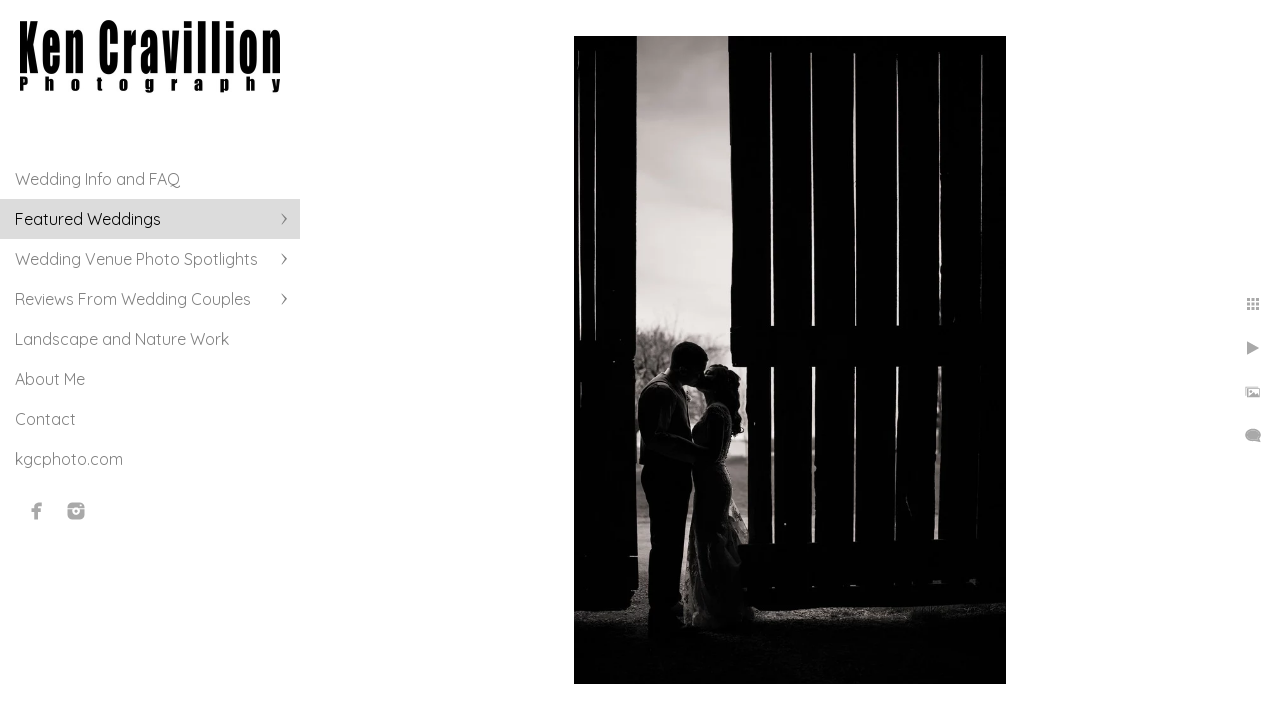

--- FILE ---
content_type: text/html; charset=utf-8
request_url: https://www.kgcweddings.com/featured-weddings/alexis-jordan-barn-wedding-mulberry/wedding-photography-mulberry-lane-farm-059
body_size: 7836
content:
<!DOCTYPE html><!-- site by Good Gallery, www.goodgallery.com --><html class="no-js GalleryPage"><head><title>Wedding Photography at Mulberry Lane Farm 059</title><link rel=dns-prefetch href=//cdn.goodgallery.com><link rel=dns-prefetch href=//www.google-analytics.com><link rel="shortcut icon" href=//cdn.goodgallery.com/e3a7df88-5d10-4114-967d-e59b52e36083/logo/21ox7oq0/tjsslm0fxuv.ico><meta name=robots content=noarchive><link rel=canonical href=https://www.kgcweddings.com/featured-weddings/alexis-jordan-barn-wedding-mulberry/wedding-photography-mulberry-lane-farm-059><style>.YB:before{content:attr(data-c);display:block;height:150em}</style><link rel=stylesheet media=print onload="if(media!='all')media='all'" href=//cdn.goodgallery.com/e3a7df88-5d10-4114-967d-e59b52e36083/d/Desktop-ZGHt2QvSy_qdh2iFK690vA-2-oFiBgCfdn6hRs1ZY45FNsQ.css><script src=//cdn.goodgallery.com/e3a7df88-5d10-4114-967d-e59b52e36083/p/bundle-2teHGVEHG23F7yH4EM4Vng-20250629021656.js></script><script src=//cdn.goodgallery.com/e3a7df88-5d10-4114-967d-e59b52e36083/d/PageData-374y1qs8-0e221933-d332-4fdd-9026-a1a2a2730fa1-oFiBgCfdn6hRs1ZY45FNsQ-2.js></script><!--[if lt IE 9]><script src=/admin/Scripts/jQuery.XDomainRequest.js></script><![endif]--><meta name=twitter:card content=photo><meta name=twitter:site content=@kgcphoto><meta name=twitter:creator content=@kgcphoto><meta property=og:url content=https://www.kgcweddings.com/featured-weddings/alexis-jordan-barn-wedding-mulberry/wedding-photography-mulberry-lane-farm-059><meta property=og:type content=website><meta property=og:site_name content="Ken Cravillion Photography"><meta property=og:image content=https://cdn.goodgallery.com/e3a7df88-5d10-4114-967d-e59b52e36083/r/1024/2axirsuf/wedding-photography-mulberry-lane-farm-059.jpg><meta property=og:title content="Wedding Photography at Mulberry Lane Farm 059"><meta property=og:description><meta name=p:domain_verify content=9b1e44857a981a72714e6b3f70daf604><style data-id=inline>html.js,html.js body{margin:0;padding:0}.elementContainer img{width:100%}ul.GalleryUIMenu{list-style:none;margin:0;padding:0}ul.GalleryUIMenu a{text-decoration:none}ul.GalleryUIMenu li{position:relative;white-space:nowrap}.GalleryUISiteNavigation{background-color:rgba(255,255,255,0.8);width:300px}.GalleryUIMenuTopLevel .GalleryUIMenu{display:inline-block}ul.GalleryUIMenu li,div.GalleryUIMenuSubMenuDiv li{text-transform:none}.GalleryUIMenuTopLevel .GalleryUIMenu > li{padding:10px 15px 10px 15px;border:0 solid #FFFFFF;border-left-width:0;border-top-width:0;white-space:normal;text-align:left}.GalleryUIMenu > li{color:#808080;background-color:rgba(255,255,255,0.9);font-size:16px;;position:relative}.GalleryUIMenu > li > a{color:#808080}.GalleryUIMenu > li.Active > a{color:#000000}.GalleryUIMenu > li.Active{color:#000000;background-color:rgba(220,220,220,1)}span.SubMenuArrow,span.SubMenuArrowLeft,span.SubMenuArrowRight,span.SubMenuArrowUp,span.SubMenuArrowDown{display:block;position:absolute;top:50%;right:10px;margin-top:-6px;height:12px;width:12px;background-color:transparent}span.SubMenuArrowSizing{display:inline-block;width:22px;height:12px;opacity:0;margin-right:-2px}.GalleryUISiteNavigation{position:fixed;top:0;left:0}.GalleryUIMenuTopLevel .GalleryUIMenu{width:300px}.GalleryUISiteNavigation{height:100%}html{font-family:'Quicksand',sans-serif}html:not(.wf-active){font-family:sans-serif}.GalleryUIMenu,.GalleryUIMenu a{font-family:'Quicksand',sans-serif}html:not(.wf-active) .GalleryUIMenu,html:not(.wf-active) .GalleryUIMenu a{font-family:sans-serif}.PageTemplateText,.CaptionContainer,.PageInformationArea,.GGTextContent{font-family:'Quicksand',sans-serif}html:not(.wf-active) .PageTemplateText,html:not(.wf-active) .CaptionContainer,html:not(.wf-active) .PageInformationArea,html:not(.wf-active) .GGTextContent{font-family:sans-serif}h1,h2,h3,h4,h5,h6{font-family:'Quicksand',sans-serif;font-weight:700}html:not(.wf-active) h1,html:not(.wf-active) h2,html:not(.wf-active) h3,html:not(.wf-active) h4,html:not(.wf-active) h5,html:not(.wf-active) h6{font-family:sans-serif}.GalleryUIContainer .NameMark{font-family:'Quicksand',sans-serif}html:not(.wf-active) .GalleryUIContainer .NameMark{font-family:sans-serif}.GalleryMenuContent .GGMenuPageHeading{font-family:'Quicksand',sans-serif}html:not(.wf-active) .GalleryMenuContent .GGMenuPageHeading{font-family:sans-serif}.GMLabel{font-family:'Quicksand',sans-serif}html:not(.wf-active) .GMLabel{font-family:sans-serif}.GMTagline{font-family:'Quicksand',sans-serif}html:not(.wf-active) .GMTagline{font-family:sans-serif}div.GGForm label.SectionHeading{font-family:'Quicksand',sans-serif}html:not(.wf-active) div.GGForm label.SectionHeading{font-family:sans-serif}.GGHamburgerMenuLabel{font-family:'Quicksand',sans-serif}html:not(.wf-active) .GGHamburgerMenuLabel{font-family:sans-serif}h2{font-family:'Quicksand',sans-serif;font-weight:700}html:not(.wf-active) h2{font-family:sans-serif}h3{font-family:'Quicksand',sans-serif;font-weight:700}html:not(.wf-active) h3{font-family:sans-serif}h4{font-family:'Quicksand',sans-serif;font-weight:700}html:not(.wf-active) h4{font-family:sans-serif}h5{font-family:'Quicksand',sans-serif;font-weight:700}html:not(.wf-active) h5{font-family:sans-serif}h6{font-family:'Quicksand',sans-serif;font-weight:700}html:not(.wf-active) h6{font-family:sans-serif}h1{line-height:1.45;text-transform:none;text-align:left;letter-spacing:0}h2{line-height:1.45;text-transform:none;text-align:left;letter-spacing:0}h3{line-height:1.45;text-transform:none;text-align:left;letter-spacing:0}h4{line-height:1.45;text-transform:none;text-align:left;letter-spacing:0}h5{line-height:1.45;text-transform:none;text-align:left;letter-spacing:0}h6{line-height:1.45;text-transform:none;text-align:left;letter-spacing:0}.PageTemplateText,.CaptionContainer,.PageInformationArea,.GGTextContent{line-height:1.45;text-transform:none;text-align:left}ul.GGBottomNavigation span{font-family:'Quicksand',sans-serif}html:not(.wf-active) ul.GGBottomNavigation span{font-family:sans-serif}.GGTextContent .GGBreadCrumbs .GGBreadCrumb,.GGTextContent .GGBreadCrumb span{font-family:'Quicksand',sans-serif}html:not(.wf-active) .GGTextContent .GGBreadCrumbs .GGBreadCrumb,html:not(.wf-active) .GGTextContent .GGBreadCrumb span{font-family:sans-serif}</style><body data-page-type=gallery class=GalleryUIContainer data-page-id=0e221933-d332-4fdd-9026-a1a2a2730fa1 data-tags="" data-menu-hash=oFiBgCfdn6hRs1ZY45FNsQ data-settings-hash=ZGHt2QvSy_qdh2iFK690vA data-fotomotoid="" data-imglocation="//cdn.goodgallery.com/e3a7df88-5d10-4114-967d-e59b52e36083/" data-cdn=//cdn.goodgallery.com/e3a7df88-5d10-4114-967d-e59b52e36083 data-stoken=374y1qs8 data-settingstemplateid=""><div class=GalleryUIContentParent data-pretagged=true><div class=GalleryUIContentContainer data-pretagged=true><div class=GalleryUIContent data-pretagged=true><div class=CanvasContainer data-id=rpvjc33nnuh data-pretagged=true style=overflow:hidden><div class=imgContainer style=position:absolute><div class=dummy style=padding-top:150%></div><div class=elementContainer style=position:absolute;top:0;bottom:0;left:0;right:0;overflow:hidden><picture><source type=image/webp sizes=56vw srcset="//cdn.goodgallery.com/e3a7df88-5d10-4114-967d-e59b52e36083/r/0300/2axirsuf/wedding-photography-mulberry-lane-farm-059.webp 200w, //cdn.goodgallery.com/e3a7df88-5d10-4114-967d-e59b52e36083/r/0300/2axirsuf/wedding-photography-mulberry-lane-farm-059.webp 300w, //cdn.goodgallery.com/e3a7df88-5d10-4114-967d-e59b52e36083/r/0640/2axirsuf/wedding-photography-mulberry-lane-farm-059.webp 480w, //cdn.goodgallery.com/e3a7df88-5d10-4114-967d-e59b52e36083/r/0800/2axirsuf/wedding-photography-mulberry-lane-farm-059.webp 640w, //cdn.goodgallery.com/e3a7df88-5d10-4114-967d-e59b52e36083/r/1024/2axirsuf/wedding-photography-mulberry-lane-farm-059.webp 800w, //cdn.goodgallery.com/e3a7df88-5d10-4114-967d-e59b52e36083/r/1280/2axirsuf/wedding-photography-mulberry-lane-farm-059.webp 1024w, //cdn.goodgallery.com/e3a7df88-5d10-4114-967d-e59b52e36083/r/1920/2axirsuf/wedding-photography-mulberry-lane-farm-059.webp 1280w, //cdn.goodgallery.com/e3a7df88-5d10-4114-967d-e59b52e36083/r/1920/2axirsuf/wedding-photography-mulberry-lane-farm-059.webp 1600w, //cdn.goodgallery.com/e3a7df88-5d10-4114-967d-e59b52e36083/r/2560/2axirsuf/wedding-photography-mulberry-lane-farm-059.webp 1920w"><source type=image/jpeg sizes=56vw srcset="//cdn.goodgallery.com/e3a7df88-5d10-4114-967d-e59b52e36083/r/0300/2axirsuf/wedding-photography-mulberry-lane-farm-059.jpg 200w, //cdn.goodgallery.com/e3a7df88-5d10-4114-967d-e59b52e36083/r/0300/2axirsuf/wedding-photography-mulberry-lane-farm-059.jpg 300w, //cdn.goodgallery.com/e3a7df88-5d10-4114-967d-e59b52e36083/r/0640/2axirsuf/wedding-photography-mulberry-lane-farm-059.jpg 480w, //cdn.goodgallery.com/e3a7df88-5d10-4114-967d-e59b52e36083/r/0800/2axirsuf/wedding-photography-mulberry-lane-farm-059.jpg 640w, //cdn.goodgallery.com/e3a7df88-5d10-4114-967d-e59b52e36083/r/1024/2axirsuf/wedding-photography-mulberry-lane-farm-059.jpg 800w, //cdn.goodgallery.com/e3a7df88-5d10-4114-967d-e59b52e36083/r/1280/2axirsuf/wedding-photography-mulberry-lane-farm-059.jpg 1024w, //cdn.goodgallery.com/e3a7df88-5d10-4114-967d-e59b52e36083/r/1920/2axirsuf/wedding-photography-mulberry-lane-farm-059.jpg 1280w, //cdn.goodgallery.com/e3a7df88-5d10-4114-967d-e59b52e36083/r/1920/2axirsuf/wedding-photography-mulberry-lane-farm-059.jpg 1600w, //cdn.goodgallery.com/e3a7df88-5d10-4114-967d-e59b52e36083/r/2560/2axirsuf/wedding-photography-mulberry-lane-farm-059.jpg 1920w"><img src=//cdn.goodgallery.com/e3a7df88-5d10-4114-967d-e59b52e36083/r/1280/2axirsuf/wedding-photography-mulberry-lane-farm-059.jpg draggable=false alt="Wedding Photography at Mulberry Lane Farm 059" title="Wedding Photography at Mulberry Lane Farm 059" srcset="//cdn.goodgallery.com/e3a7df88-5d10-4114-967d-e59b52e36083/r/1280/2axirsuf/wedding-photography-mulberry-lane-farm-059.jpg, //cdn.goodgallery.com/e3a7df88-5d10-4114-967d-e59b52e36083/r/3200/2axirsuf/wedding-photography-mulberry-lane-farm-059.jpg 2x" loading=lazy></picture></div></div></div></div></div><div class=prev></div><div class=next></div><span class="prev SingleImageHidden"></span><span class="next SingleImageHidden"></span><div class=GalleryUIThumbnailPanelContainerParent></div></div><div class=GalleryUISiteNavigation><a href="/" class=NavigationLogoTarget><img src=https://logocdn.goodgallery.com/e3a7df88-5d10-4114-967d-e59b52e36083/520x0/21ox7oq0/tjsslm0fxuv.jpg alt="Ken Cravillion Photography" title="Ken Cravillion Photography" border=0 style="padding:20px 20px 20px 20px" height=75 width=260></a><div class=GalleryUIMenuTopLevel data-predefined=true><div class=GalleryUIMenuContainer data-predefined=true><ul class=GalleryUIMenu data-predefined=true><li data-pid=9e16cf16-8191-420b-9a16-a6809f079e7d class=TypeMenuHTML><span> </span><span class=SubMenuArrowSizing> </span><li data-pid=92fe63c4-4334-44cd-a098-4ebfd0314537><a href=/wedding-info-faq>Wedding Info and FAQ</a><span class=SubMenuArrowSizing> </span><li data-pid=4134b58f-b759-480a-9f05-9d1ee538605d><a href=/featured-weddings>Featured Weddings</a><span class=SubMenuArrow> </span><span class=SubMenuArrowSizing> </span><li data-pid=a5bb6987-27bb-46b3-b260-6237bc416532><a href=/wedding-venue-photo-spotlights>Wedding Venue Photo Spotlights</a><span class=SubMenuArrow> </span><span class=SubMenuArrowSizing> </span><li data-pid=d3179355-4503-49b1-8741-28bf697b9272><a href=/reviews-wedding-couples>Reviews From Wedding Couples</a><span class=SubMenuArrow> </span><span class=SubMenuArrowSizing> </span><li data-pid=3619fb19-764e-45f0-9b0a-982d90959bfc><a href=/landscape-nature-work>Landscape and Nature Work</a><span class=SubMenuArrowSizing> </span><li data-pid=dcc09d68-1943-4fbb-84bc-7d7ab5068a83><a href=/about-me>About Me</a><span class=SubMenuArrowSizing> </span><li data-pid=fa40f06d-454c-4410-ab15-f0f95cf89299><a href=/contact>Contact</a><span class=SubMenuArrowSizing> </span><li data-pid=55e766aa-81d9-4837-9d1d-c638483a2e23><a href="http://www.kgcphoto.com/">kgcphoto.com</a><span class=SubMenuArrowSizing> </span><li data-pid=60567872-679f-4ae1-9817-50495c269f46 class="TypeMenuHTML SocialNetwork"><span class=SubMenuArrowSizing> </span></ul></div></div></div><div class=GalleryUIMenuSubLevel style=opacity:0;display:none;z-index:10101 data-pid=4134b58f-b759-480a-9f05-9d1ee538605d><div class=GalleryUIMenuContainer><ul class=GalleryUIMenu><li data-pid=3f4efa1d-565b-4ef2-81d8-15a9e69b2728><a href=/featured-weddings/brighton-acres-oshkosh-wedding-photography-2025>Taylor and Stu - September 13th 2025</a><li data-pid=ffc080e2-eb95-43d2-a23b-c9e143db4dd4><a href=/featured-weddings/camp-elsewhere-wisconsin-wedding-photos-talisha-josh>Talisha and Josh - August 8th 2025</a><li data-pid=a7d8046a-0db7-4e4e-9530-b51da631c7c2><a href=/featured-weddings/oshkosh-wedding-photography-madeline-dakota>Madeline and Dakota - February 15th 2025</a><li data-pid=e2dc9e79-5114-4d1d-b10b-076c9d4c8f7b><a href=/featured-weddings/diana-michael-bridgewood-neenah-wedding-photography>Diana and Michael - October 5th 2024</a><li data-pid=ccdc9ffb-cdc4-4229-b47d-74511a8f5354><a href=/featured-weddings/emily-paul-upper-michigan-wedding-photography>Emily and Paul - September 28th 2024</a><li data-pid=e4fd0431-fe81-457f-be25-14dd30531686><a href=/featured-weddings/paine-art-center-oshkosh-2023-wedding-photos>Chelsea and Tom - July 7th 2023</a><li data-pid=3a6fe8d7-2a6b-4e6d-9795-44daa97061c7><a href=/featured-weddings/bond-falls-upper-michigan-destination-wedding-photos>Halsey and Chris - August 17th 2023</a><li data-pid=210c6f51-e745-41a1-b202-2ab14267aa84><a href=/featured-weddings/charli-brandon-mulberry-lane-farm-wisconsin-wedding-photos>Charli and Brandon - August 6th, 2022</a><li data-pid=48ad442f-af27-4821-a80a-de7d3540fdcb><a href=/featured-weddings/apple-lane-venue-pulaski-wedding-photography>Moriah and James - June 23rd 2023</a><li data-pid=b3b96fb3-2dff-4e2b-a30e-eb80e30622ee><a href=/featured-weddings/camp-elsewhere-forest-wedding-photos>Heidi and Mitch - June 15th 2023</a><li data-pid=4b584560-4f7e-45ae-8755-e4034ab30f7b><a href=/featured-weddings/whittney-juston-january-7th-2023>Whittney and Juston - January 7th, 2023</a><li data-pid=7a8377f6-043c-4611-a258-0d0b253c36f6><a href=/featured-weddings/gibson-social-club-oshkosh-wedding-photos>Lindsay and Ryan - November 18th 2022</a><li data-pid=be69183f-1f2e-4ac5-a7eb-a5c554c8675a><a href=/featured-weddings/mikaila-tyler-mulberry-lane-farm-wedding-photo-2022>Mikaila and Tyler - August 20th, 2022</a><li data-pid=e435fc63-ae4b-4677-9941-93ff9b58b32c><a href=/featured-weddings/brighton-acres-fall-oshkosh-wedding-photo>Caitlin and Robbie - September 24th, 2022</a><li data-pid=1e0bf34e-560e-4b60-ac51-102546246da0><a href=/featured-weddings/paine-art-center-oshkosh-wedding-photos-2022-tj>Theresa and Joey - May 27th, 2022</a><li data-pid=73c2476b-1f74-4f93-bd58-a064bd3531b2><a href=/featured-weddings/bailey-garrett-winter-wedding-wisconsin>Bailey and Garrett - January 15th, 2022</a><li data-pid=a45a3eda-39c3-4d61-a556-9a7521d5108d><a href=/featured-weddings/brighton-acres-wedding-photos-angie-nathan>Angie and Nathan - November 19th 2022</a><li data-pid=0dcb8056-4893-4b99-aaa0-163e59cd12ca><a href=/featured-weddings/ashley-dave-june-4th-2022>Ashley and Dave - June 4th, 2022</a><li data-pid=77246887-e917-445b-89ba-dd6328d22ba6><a href=/featured-weddings/erin-james-november-6th-2021>Erin and James - November 6th, 2021</a><li data-pid=3caf1d08-584c-4640-b5a7-80fd35cf30da><a href=/featured-weddings/emily-john-november-oshkosh-wedding-photos-brighton>Emily and John - November 20th, 2021</a><li data-pid=e8156715-2812-4371-8709-c9371349b13f><a href=/featured-weddings/karissa-david-madison-wedding-photography>Karissa and David - June 4th, 2021</a><li data-pid=b2d2fba2-cdef-40bc-b925-62f385ea2e9c><a href=/featured-weddings/the-howard-oshkosh-wedding-photos>Jillian and Brandon - November 27th, 2021</a><li data-pid=dd8c1b3d-829d-4bc5-9425-ccf1392a74ed><a href=/featured-weddings/liz-james-savannah-georgia-wedding-photography>Liz & James - August 22nd, 2020</a><li data-pid=74ec9570-8501-41cd-a07a-cfc71fb5ab50><a href=/featured-weddings/alyssa-jacob-appleton-wedding-photography>Alyssa & Jacob - October 30th, 2020</a><li data-pid=4259cff7-967b-414b-a246-81167f753399><a href=/featured-weddings/molly-eric-september-18th-2021>Molly and Eric - September 18th, 2021</a><li data-pid=a7ee27dc-9ce2-4ccb-88bf-4554cfd47083><a href=/featured-weddings/anna-randy-august-7th-2021>Anna and Randy - August 7th, 2021</a><li data-pid=317c7946-df0a-4ae1-b7d3-f492c2a6f954><a href=/featured-weddings/melanie-grant-oshkosh-wedding-photos>Melanie + Grant - August 18th, 2018</a><li data-pid=b688baa4-2014-482c-ac96-f575c8ea3b45><a href=/featured-weddings/brooke-cameron-mulberry-lane-wedding-photos>Brooke & Cameron - August 24th, 2019</a><li data-pid=bbd2fabe-5baf-4e11-8a09-860b18a78b1c><a href=/featured-weddings/hanna-dallas-mulberry-farm-wedding-photos>Hanna & Dallas - September 21st, 2019</a><li data-pid=609830ac-3a20-4999-b3c1-0e815c894915><a href=/featured-weddings/amanda-elliot-camp-lakotah-wedding>Amanda & Elliot - September 7th, 2019</a><li data-pid=fab85b34-d619-4b44-86f2-7b03bcd37f4a><a href=/featured-weddings/natalie-mark-august-17th-2019>Natalie & Mark - August 17th, 2019</a><li data-pid=2f838381-65ca-46f0-b5a4-f2e72888aede><a href=/featured-weddings/kim-nick-april-6th-2019>Kim & Nick - April 6th, 2019</a><li data-pid=19fca663-8343-46c6-ad53-bd67781f4aab><a href=/featured-weddings/mandy-adam-cedar-hill-barn-wisconsin>Mandy & Adam - June 1st, 2019</a><li data-pid=7b1ca202-e23c-45ef-bcc3-82f02ba43518><a href=/featured-weddings/sam-kurt-paine-art-center-wedding-photos>Sam + Kurt - July 21st, 2018</a><li data-pid=312d8f95-3033-4b31-ab84-3bc698fe70b7><a href=/featured-weddings/samantha-nathan-givens-farm-wedding>Samantha + Nathan - June 16th, 2018</a><li data-pid=0e221933-d332-4fdd-9026-a1a2a2730fa1><a href=/featured-weddings/alexis-jordan-barn-wedding-mulberry>Alexis + Jordan - May 12th, 2018</a></ul></div></div><div class=GalleryUIMenuSubLevel style=opacity:0;display:none;z-index:10101 data-pid=a5bb6987-27bb-46b3-b260-6237bc416532><div class=GalleryUIMenuContainer><ul class=GalleryUIMenu><li data-pid=8d097eb6-f879-41cc-a32c-05c25fb0198c><a href=/wedding-venue-photo-spotlights/brighton-acres-wedding-photos>Brighton Acres Wedding Photos</a><li data-pid=43e50577-0628-4b35-b203-1a2dafbbc40a><a href=/wedding-venue-photo-spotlights/paine-art-center-gardens-weddings>Paine Art Center and Gardens Weddings</a><li data-pid=ebe7ff54-ecb5-497e-bd13-7f5ef1dc763d><a href=/wedding-venue-photo-spotlights/mulberry-lane-farm-weddings>Mulberry Lane Farm Weddings</a><li data-pid=125d2f90-00a6-4909-a454-7cd334cffaba><a href=/wedding-venue-photo-spotlights/gibson-social-club-wedding-photos>Gibson Social Club Wedding Photos</a><li data-pid=9f8a2da6-70c1-4cfd-ac8a-1252a21e803a><a href=/wedding-venue-photo-spotlights/camp-elsewhere-wedding-photos>Camp Elsewhere Wedding Photos</a><li data-pid=02ebe9a5-ceec-4286-9452-62e6009c2f33><a href=/wedding-venue-photo-spotlights/howard-oshkosh-wisconsin-wedding-photos>The Howard Oshkosh Wedding Photos</a><li data-pid=b88cc27b-b029-41fe-81da-68c01a16fa26><a href=/wedding-venue-photo-spotlights/poplar-creek-barn-oshkosh-wedding-photos>Poplar Creek Barn Wedding Photos</a><li data-pid=8ecc73a8-0c9c-4c37-acb2-72c3b64d00ff><a href=/wedding-venue-photo-spotlights/door-county-event-planners-weddings>Door County Event Planners Weddings</a><li data-pid=df73317f-4334-40cb-b74d-4ae3cf148a97><a href=/wedding-venue-photo-spotlights/savannah-georgia-destination-wedding-photos>Savannah Destination Wedding Photos</a><li data-pid=4e17e3c7-674f-40f6-b9c1-ba43c91157ec><a href=/wedding-venue-photo-spotlights/horseshoe-bay-golf-club-wedding-photos>Horseshoe Bay Golf Club Wedding Photos</a><li data-pid=7da69bf2-e582-468c-bd38-d46a21e8fab6><a href=/wedding-venue-photo-spotlights/about-thyme-farm-door-county-wedding-photos>About Thyme Farm Wedding Photos</a><li data-pid=1274abe3-09ac-4529-8b0b-344eae0b78d6><a href=/wedding-venue-photo-spotlights/butte-des-morts-country-club-weddings>Butte des Morts Country Club Weddings</a><li data-pid=d14edc39-7680-4cb9-b674-84503b41b9b2><a href=/wedding-venue-photo-spotlights/venue-404-oshkosh-wedding-photos>Venue 404 Oshkosh Wedding Photos</a><li data-pid=a937d23f-aeb3-4834-851c-2100cf1a2eed><a href=/wedding-venue-photo-spotlights/sawyer-farm-door-county-wedding-photos>Sawyer Farm Door County Wedding Photos</a><li data-pid=161b7e88-0f02-48a2-aeeb-b1d8307078b3><a href=/wedding-venue-photo-spotlights/hotel-retlaw-wedding-photos>Hotel Retlaw Wedding Photos</a><li data-pid=4c100eff-f714-4f28-9f9a-bec384c00e22><a href=/wedding-venue-photo-spotlights/eaa-museum-oshkosh-wedding-photos>EAA Museum Oshkosh Wedding Photos</a><li data-pid=92bb3f16-55a4-4b9d-bd2c-30517c0d3033><a href=/wedding-venue-photo-spotlights/camp-lakotah-wedding-photos>Camp Lakotah Wedding Photos</a><li data-pid=3d4804a8-adcc-4aa1-bf20-6a1695dd69fe><a href=/wedding-venue-photo-spotlights/osthoff-resort-elkhart-lake-wedding-photos>Osthoff Resort Elkhart Lake Wedding Photos</a><li data-pid=a21e158a-98e0-492c-9a7d-f1ccf873917b><a href=/wedding-venue-photo-spotlights/brindlewood-barn-wedding-photos>Brindlewood Barn Wedding Photos</a><li data-pid=a36a1dad-8e09-494c-8963-f2edf61abe6f><a href=/wedding-venue-photo-spotlights/eloise-wedding-photos>The Eloise Wedding Photos</a><li data-pid=3b8006a4-a6e7-4ddb-9af0-4f4c243b56e4><a href=/wedding-venue-photo-spotlights/sepia-chapel-two-rivers-wedding-photos>Sepia Chapel Two Rivers Wedding Photos</a><li data-pid=ce7ce1b6-716a-41c5-b6fe-740906d9625d><a href=/wedding-venue-photo-spotlights/pamperin-park-green-bay-wedding-photos>Pamperin Park Green Bay Wedding Photos</a><li data-pid=3186a90e-269d-46bb-8b68-6bbe1b05edad><a href=/wedding-venue-photo-spotlights/whistlers-knoll-wedding-photos>Whistler's Knoll Weddings</a><li data-pid=f124568b-b083-493b-98a8-a56b4d413c30><a href=/wedding-venue-photo-spotlights/barn-vertical-timbers-wedding-photos>The Barn at Vertical Timbers Wedding Photos</a><li data-pid=79b1c5be-5c8c-40be-8f95-f54b3ce3cea0><a href=/wedding-venue-photo-spotlights/heidel-house-green-lake-weddings>Heidel House & Green Lake Weddings</a></ul></div></div><div class=GalleryUIMenuSubLevel style=opacity:0;display:none;z-index:10101 data-pid=d3179355-4503-49b1-8741-28bf697b9272><div class=GalleryUIMenuContainer><ul class=GalleryUIMenu><li data-pid=581b60d2-7235-4277-ad9b-d3df2e8bfde4><a href=/reviews-wedding-couples/erin-james>Erin and James</a><li data-pid=60bc4e92-d192-4c20-ad1f-c6bb4bde7fea><a href=/reviews-wedding-couples/karissa-david-madison-wedding-photography-review>Karissa and David</a><li data-pid=3a3fdee9-8365-4006-82d8-f93a842b6fb7><a href=/reviews-wedding-couples/jeanie-joe>Jeanie and Joe</a><li data-pid=57429014-9fa7-40c5-95e2-89679c83df09><a href=/reviews-wedding-couples/amanda-kyle>Amanda and Kyle</a><li data-pid=a979827f-85cb-4127-806d-d4a1da4db7bb><a href=/reviews-wedding-couples/mulberry-lane-farm-wedding-photo-review-hannah>Hannah and Dallas</a><li data-pid=434837e4-3cd6-4bd4-b6ca-32d7df2e7339><a href=/reviews-wedding-couples/libby-cody>Libby and Cody</a><li data-pid=a79564c1-8231-400d-b996-520ea009b12a><a href=/reviews-wedding-couples/kassie-charlie>Kassie and Charlie</a><li data-pid=bc82a400-cbbd-4782-a78a-af430bb7d57a><a href=/reviews-wedding-couples/wendy-michael-oshkosh-wedding-photo-review>Wendy and Michael</a><li data-pid=179bab09-26bd-4338-ab2f-d52ffba2f1cd><a href=/reviews-wedding-couples/jodi-ryan-neenah-wisconsin-wedding-photography>Jodi and Ryan</a><li data-pid=c5431eab-4bbb-4e77-a63d-d8cfc412c7d4><a href=/reviews-wedding-couples/steph-dustin-oshkosh-wedding-photo-review>Steph and Dustin</a><li data-pid=d323f28d-5ee2-4d9b-b21f-f56a1eb58375><a href=/reviews-wedding-couples/sarah-eric-the-waters-oshkosh-wedding-photo-review>Sarah and Eric</a></ul></div></div><div class="GGCaption YB"><div class="CaptionContainer GGTextContent"><span><h1>Wedding Photography at Mulberry Lane Farm 059</h1><span class=ShortFormExif> 1/3200; f/1.4; ISO 100; 35.0 mm. </span><ul class=GGBottomNavigation><li><a href=/featured-weddings/brighton-acres-oshkosh-wedding-photography-2025 title="Brighton Acres Wedding Photography of Taylor and Stu"><span>Taylor&nbsp;and&nbsp;Stu&nbsp;-&nbsp;September&nbsp;13th&nbsp;2025</span></a><li><a href=/featured-weddings/camp-elsewhere-wisconsin-wedding-photos-talisha-josh title="Camp Elsewhere Wedding Photography of Talisha and Josh"><span>Talisha&nbsp;and&nbsp;Josh&nbsp;-&nbsp;August&nbsp;8th&nbsp;2025</span></a><li><a href=/featured-weddings/oshkosh-wedding-photography-madeline-dakota title="Oshkosh Wedding Photography of Madeline and Dakota"><span>Madeline&nbsp;and&nbsp;Dakota&nbsp;-&nbsp;February&nbsp;15th&nbsp;2025</span></a><li><a href=/featured-weddings/diana-michael-bridgewood-neenah-wedding-photography title="Bridgewood Neenah Wedding Photography"><span>Diana&nbsp;and&nbsp;Michael&nbsp;-&nbsp;October&nbsp;5th&nbsp;2024</span></a><li><a href=/featured-weddings/emily-paul-upper-michigan-wedding-photography title="Upper Michigan Lake Superior Wedding Photography"><span>Emily&nbsp;and&nbsp;Paul&nbsp;-&nbsp;September&nbsp;28th&nbsp;2024</span></a><li><a href=/featured-weddings/paine-art-center-oshkosh-2023-wedding-photos title="Paine Art Center Wedding Photography July 2023"><span>Chelsea&nbsp;and&nbsp;Tom&nbsp;-&nbsp;July&nbsp;7th&nbsp;2023</span></a><li><a href=/featured-weddings/bond-falls-upper-michigan-destination-wedding-photos title="Bond Falls waterfall destination wedding photography"><span>Halsey&nbsp;and&nbsp;Chris&nbsp;-&nbsp;August&nbsp;17th&nbsp;2023</span></a><li><a href=/featured-weddings/charli-brandon-mulberry-lane-farm-wisconsin-wedding-photos title="Wisconsin Wedding Photos at Mulberry Lane Farm Barn"><span>Charli&nbsp;and&nbsp;Brandon&nbsp;-&nbsp;August&nbsp;6th,&nbsp;2022</span></a><li><a href=/featured-weddings/apple-lane-venue-pulaski-wedding-photography title="Apple Lane Venue Wedding Photography Pulaski Wisconsin"><span>Moriah&nbsp;and&nbsp;James&nbsp;-&nbsp;June&nbsp;23rd&nbsp;2023</span></a><li><a href=/featured-weddings/camp-elsewhere-forest-wedding-photos title="Camp Elsewhere Waupaca Forest Wedding Photos"><span>Heidi&nbsp;and&nbsp;Mitch&nbsp;-&nbsp;June&nbsp;15th&nbsp;2023</span></a><li><a href=/featured-weddings/whittney-juston-january-7th-2023 title="Winter Oshkosh Wedding Photos of Whittney and Juston"><span>Whittney&nbsp;and&nbsp;Juston&nbsp;-&nbsp;January&nbsp;7th,&nbsp;2023</span></a><li><a href=/featured-weddings/gibson-social-club-oshkosh-wedding-photos title="Gibson Social Club Oshkosh Wedding Photography"><span>Lindsay&nbsp;and&nbsp;Ryan&nbsp;-&nbsp;November&nbsp;18th&nbsp;2022</span></a><li><a href=/featured-weddings/mikaila-tyler-mulberry-lane-farm-wedding-photo-2022 title="Mulberry Lane Farm Wisconsin Barn Wedding Photos"><span>Mikaila&nbsp;and&nbsp;Tyler&nbsp;-&nbsp;August&nbsp;20th,&nbsp;2022</span></a><li><a href=/featured-weddings/brighton-acres-fall-oshkosh-wedding-photo title="Brighton Acres Oshkosh Fall Wedding Photography 2022"><span>Caitlin&nbsp;and&nbsp;Robbie&nbsp;-&nbsp;September&nbsp;24th,&nbsp;2022</span></a><li><a href=/featured-weddings/paine-art-center-oshkosh-wedding-photos-2022-tj title="Paine Art Center Oshkosh Wedding Photos"><span>Theresa&nbsp;and&nbsp;Joey&nbsp;-&nbsp;May&nbsp;27th,&nbsp;2022</span></a><li><a href=/featured-weddings/bailey-garrett-winter-wedding-wisconsin title="Green Bay Wisconsin Winter Wedding Photography"><span>Bailey&nbsp;and&nbsp;Garrett&nbsp;-&nbsp;January&nbsp;15th,&nbsp;2022</span></a><li><a href=/featured-weddings/brighton-acres-wedding-photos-angie-nathan title="Brighton Acres Oshkosh Wedding Photos in November"><span>Angie&nbsp;and&nbsp;Nathan&nbsp;-&nbsp;November&nbsp;19th&nbsp;2022</span></a><li><a href=/featured-weddings/ashley-dave-june-4th-2022 title="Waukesha Wisconsin Wedding Photos of Ashley and Dave"><span>Ashley&nbsp;and&nbsp;Dave&nbsp;-&nbsp;June&nbsp;4th,&nbsp;2022</span></a><li><a href=/featured-weddings/erin-james-november-6th-2021 title="The Eloise Wedding Photos - Erin and James"><span>Erin&nbsp;and&nbsp;James&nbsp;-&nbsp;November&nbsp;6th,&nbsp;2021</span></a><li><a href=/featured-weddings/emily-john-november-oshkosh-wedding-photos-brighton title="Wedding Photos at Brighton Acres Farm in Oshkosh, WI"><span>Emily&nbsp;and&nbsp;John&nbsp;-&nbsp;November&nbsp;20th,&nbsp;2021</span></a><li><a href=/featured-weddings/karissa-david-madison-wedding-photography title="Madison Wisconsin Wedding Photography"><span>Karissa&nbsp;and&nbsp;David&nbsp;-&nbsp;June&nbsp;4th,&nbsp;2021</span></a><li><a href=/featured-weddings/the-howard-oshkosh-wedding-photos title="The Howard Oshkosh Wedding Photos"><span>Jillian&nbsp;and&nbsp;Brandon&nbsp;-&nbsp;November&nbsp;27th,&nbsp;2021</span></a><li><a href=/featured-weddings/liz-james-savannah-georgia-wedding-photography title="Savannah Georgia Tybee Island Wedding Photography"><span>Liz&nbsp;&&nbsp;James&nbsp;-&nbsp;August&nbsp;22nd,&nbsp;2020</span></a><li><a href=/featured-weddings/alyssa-jacob-appleton-wedding-photography title="Fall Appleton Wisconsin Wedding Photography"><span>Alyssa&nbsp;&&nbsp;Jacob&nbsp;-&nbsp;October&nbsp;30th,&nbsp;2020</span></a><li><a href=/featured-weddings/molly-eric-september-18th-2021 title="Door County Wedding Photography - About Thyme Farm"><span>Molly&nbsp;and&nbsp;Eric&nbsp;-&nbsp;September&nbsp;18th,&nbsp;2021</span></a><li><a href=/featured-weddings/anna-randy-august-7th-2021 title="Poplar Creek Barn Oshkosh Wedding Photography"><span>Anna&nbsp;and&nbsp;Randy&nbsp;-&nbsp;August&nbsp;7th,&nbsp;2021</span></a><li><a href=/featured-weddings/melanie-grant-oshkosh-wedding-photos title="Oshkosh Wedding Photography of Melanie and Grant"><span>Melanie&nbsp;+&nbsp;Grant&nbsp;-&nbsp;August&nbsp;18th,&nbsp;2018</span></a><li><a href=/featured-weddings/brooke-cameron-mulberry-lane-wedding-photos title="Mulberry Lane Farm Wedding Photos August 2019"><span>Brooke&nbsp;&&nbsp;Cameron&nbsp;-&nbsp;August&nbsp;24th,&nbsp;2019</span></a><li><a href=/featured-weddings/hanna-dallas-mulberry-farm-wedding-photos title="Mulberry Lane Farm Barn Wedding Photos 2019"><span>Hanna&nbsp;&&nbsp;Dallas&nbsp;-&nbsp;September&nbsp;21st,&nbsp;2019</span></a><li><a href=/featured-weddings/amanda-elliot-camp-lakotah-wedding title="Camp Lakotah Wautoma Wisconsin Wedding Photography"><span>Amanda&nbsp;&&nbsp;Elliot&nbsp;-&nbsp;September&nbsp;7th,&nbsp;2019</span></a><li><a href=/featured-weddings/natalie-mark-august-17th-2019 title="Gordon Bubolz Wisconsin Wedding Photos"><span>Natalie&nbsp;&&nbsp;Mark&nbsp;-&nbsp;August&nbsp;17th,&nbsp;2019</span></a><li><a href=/featured-weddings/kim-nick-april-6th-2019 title="Green Bay Wisconsin Wedding Photos of Kim and Nick"><span>Kim&nbsp;&&nbsp;Nick&nbsp;-&nbsp;April&nbsp;6th,&nbsp;2019</span></a><li><a href=/featured-weddings/mandy-adam-cedar-hill-barn-wisconsin title="Cedar Hill Barn Wisconsin Wedding Photos"><span>Mandy&nbsp;&&nbsp;Adam&nbsp;-&nbsp;June&nbsp;1st,&nbsp;2019</span></a><li><a href=/featured-weddings/sam-kurt-paine-art-center-wedding-photos title="Paine Art Center Wedding Photos of Sam and Kurt"><span>Sam&nbsp;+&nbsp;Kurt&nbsp;-&nbsp;July&nbsp;21st,&nbsp;2018</span></a><li><a href=/featured-weddings/samantha-nathan-givens-farm-wedding title="Givens Farm Wedding Photos of Samantha and Nathan"><span>Samantha&nbsp;+&nbsp;Nathan&nbsp;-&nbsp;June&nbsp;16th,&nbsp;2018</span></a><li><span>Alexis&nbsp;+&nbsp;Jordan&nbsp;-&nbsp;May&nbsp;12th,&nbsp;2018</span></ul></span></div></div>

--- FILE ---
content_type: text/html; charset=utf-8
request_url: https://www.kgcweddings.com/featured-weddings/alexis-jordan-barn-wedding-mulberry?IsAjax=1
body_size: 33765
content:
<!DOCTYPE html><!-- site by Good Gallery, www.goodgallery.com -->
<html class="no-js GalleryPage ">
<head>
<title>Mulberry Lane Farm Wisconsin Barn Wedding Photos</title>
<meta name="description" content="Alexis and Jordan got married at Mulberry Lane Farm in Hilbert, Wisconsin. They had their wedding outdoors and the reception was in the barn. Photography." />
<link rel="dns-prefetch" href="//cdn.goodgallery.com" /><link rel="dns-prefetch" href="//www.google-analytics.com" />
<link rel="shortcut icon" href="//cdn.goodgallery.com/e3a7df88-5d10-4114-967d-e59b52e36083/logo/21ox7oq0/tjsslm0fxuv.ico" />

 <meta name="robots" content="noarchive" /> 	 <link rel="canonical" href="https://www.kgcweddings.com/featured-weddings/alexis-jordan-barn-wedding-mulberry" />
 <style type="text/css">.YB:before{content: attr(data-c);display: block;height: 150em;}</style><link rel="stylesheet" type="text/css" media="print" onload="if(media!='all')media='all'" href="//cdn.goodgallery.com/e3a7df88-5d10-4114-967d-e59b52e36083/d/Desktop-ZGHt2QvSy_qdh2iFK690vA-2-oFiBgCfdn6hRs1ZY45FNsQ.css" />
<script type="text/javascript" src="//cdn.goodgallery.com/e3a7df88-5d10-4114-967d-e59b52e36083/p/bundle-2teHGVEHG23F7yH4EM4Vng-20250629021656.js"></script>
<script type="text/javascript" src="//cdn.goodgallery.com/e3a7df88-5d10-4114-967d-e59b52e36083/d/PageData-374y1qs8-0e221933-d332-4fdd-9026-a1a2a2730fa1-oFiBgCfdn6hRs1ZY45FNsQ-2.js"></script>
<!--[if lt IE 9]><script type="text/javascript" src="/admin/Scripts/jQuery.XDomainRequest.js"></script><![endif]-->

<meta name="twitter:card" content="gallery" />
<meta name="twitter:site" content="@kgcphoto" />
<meta name="twitter:creator" content="@kgcphoto" />
<meta name="twitter:image0" content="//cdn.goodgallery.com/e3a7df88-5d10-4114-967d-e59b52e36083/s/0200/2axirs04/wedding-photography-mulberry-lane-farm-001.jpg" />
<meta name="twitter:image1" content="//cdn.goodgallery.com/e3a7df88-5d10-4114-967d-e59b52e36083/s/0200/2axirs0a/wedding-photography-mulberry-lane-farm-002.jpg" />
<meta name="twitter:image2" content="//cdn.goodgallery.com/e3a7df88-5d10-4114-967d-e59b52e36083/s/0200/2axirs1k/wedding-photography-mulberry-lane-farm-003.jpg" />
<meta name="twitter:image3" content="//cdn.goodgallery.com/e3a7df88-5d10-4114-967d-e59b52e36083/s/0200/2axirs1r/wedding-photography-mulberry-lane-farm-004.jpg" />
<meta property="og:url" content="https://www.kgcweddings.com/featured-weddings/alexis-jordan-barn-wedding-mulberry" />
<meta property="og:type" content="website" />
<meta property="og:site_name" content="Ken Cravillion Photography" />
<meta property="og:image" content="https://cdn.goodgallery.com/e3a7df88-5d10-4114-967d-e59b52e36083/s/0200/2axirs04/wedding-photography-mulberry-lane-farm-001.jpg"/><meta property="og:image" content="https://cdn.goodgallery.com/e3a7df88-5d10-4114-967d-e59b52e36083/s/0200/2axirs0a/wedding-photography-mulberry-lane-farm-002.jpg"/><meta property="og:image" content="https://cdn.goodgallery.com/e3a7df88-5d10-4114-967d-e59b52e36083/s/0200/2axirs1k/wedding-photography-mulberry-lane-farm-003.jpg"/><meta property="og:image" content="https://cdn.goodgallery.com/e3a7df88-5d10-4114-967d-e59b52e36083/s/0200/2axirs1r/wedding-photography-mulberry-lane-farm-004.jpg"/><meta property="og:image" content="https://cdn.goodgallery.com/e3a7df88-5d10-4114-967d-e59b52e36083/s/0200/2axirs1y/wedding-photography-mulberry-lane-farm-005.jpg"/><meta property="og:image" content="https://cdn.goodgallery.com/e3a7df88-5d10-4114-967d-e59b52e36083/s/0200/2axirs24/wedding-photography-mulberry-lane-farm-006a.jpg"/><meta property="og:image" content="https://cdn.goodgallery.com/e3a7df88-5d10-4114-967d-e59b52e36083/s/0200/2axirs2b/wedding-photography-mulberry-lane-farm-006.jpg"/><meta property="og:image" content="https://cdn.goodgallery.com/e3a7df88-5d10-4114-967d-e59b52e36083/s/0200/2axirs2i/wedding-photography-mulberry-lane-farm-007.jpg"/><meta property="og:image" content="https://cdn.goodgallery.com/e3a7df88-5d10-4114-967d-e59b52e36083/s/0200/2axirs2o/wedding-photography-mulberry-lane-farm-008.jpg"/><meta property="og:image" content="https://cdn.goodgallery.com/e3a7df88-5d10-4114-967d-e59b52e36083/s/0200/2axirs2u/wedding-photography-mulberry-lane-farm-009.jpg"/><meta property="og:image" content="https://cdn.goodgallery.com/e3a7df88-5d10-4114-967d-e59b52e36083/s/0200/2axirsag/wedding-photography-mulberry-lane-farm-010-1.jpg"/><meta property="og:image" content="https://cdn.goodgallery.com/e3a7df88-5d10-4114-967d-e59b52e36083/s/0200/2axirsao/wedding-photography-mulberry-lane-farm-011.jpg"/><meta property="og:image" content="https://cdn.goodgallery.com/e3a7df88-5d10-4114-967d-e59b52e36083/s/0200/2axirsav/wedding-photography-mulberry-lane-farm-011a.jpg"/><meta property="og:image" content="https://cdn.goodgallery.com/e3a7df88-5d10-4114-967d-e59b52e36083/s/0200/2axirsb1/wedding-photography-mulberry-lane-farm-012.jpg"/><meta property="og:image" content="https://cdn.goodgallery.com/e3a7df88-5d10-4114-967d-e59b52e36083/s/0200/2axirsb8/wedding-photography-mulberry-lane-farm-013.jpg"/><meta property="og:image" content="https://cdn.goodgallery.com/e3a7df88-5d10-4114-967d-e59b52e36083/s/0200/2axirsbd/wedding-photography-mulberry-lane-farm-014.jpg"/><meta property="og:image" content="https://cdn.goodgallery.com/e3a7df88-5d10-4114-967d-e59b52e36083/s/0200/2axirscn/wedding-photography-mulberry-lane-farm-015.jpg"/><meta property="og:image" content="https://cdn.goodgallery.com/e3a7df88-5d10-4114-967d-e59b52e36083/s/0200/2axirsct/wedding-photography-mulberry-lane-farm-016.jpg"/><meta property="og:image" content="https://cdn.goodgallery.com/e3a7df88-5d10-4114-967d-e59b52e36083/s/0200/2axirsd0/wedding-photography-mulberry-lane-farm-017.jpg"/><meta property="og:image" content="https://cdn.goodgallery.com/e3a7df88-5d10-4114-967d-e59b52e36083/s/0200/2axirsd7/wedding-photography-mulberry-lane-farm-018.jpg"/><meta property="og:image" content="https://cdn.goodgallery.com/e3a7df88-5d10-4114-967d-e59b52e36083/s/0200/2axirsdc/wedding-photography-mulberry-lane-farm-019.jpg"/><meta property="og:image" content="https://cdn.goodgallery.com/e3a7df88-5d10-4114-967d-e59b52e36083/s/0200/2axirsdj/wedding-photography-mulberry-lane-farm-020.jpg"/><meta property="og:image" content="https://cdn.goodgallery.com/e3a7df88-5d10-4114-967d-e59b52e36083/s/0200/2axirsdq/wedding-photography-mulberry-lane-farm-020-1.jpg"/><meta property="og:image" content="https://cdn.goodgallery.com/e3a7df88-5d10-4114-967d-e59b52e36083/s/0200/2axirsdw/wedding-photography-mulberry-lane-farm-020-2.jpg"/><meta property="og:image" content="https://cdn.goodgallery.com/e3a7df88-5d10-4114-967d-e59b52e36083/s/0200/2axirse4/wedding-photography-mulberry-lane-farm-021.jpg"/><meta property="og:image" content="https://cdn.goodgallery.com/e3a7df88-5d10-4114-967d-e59b52e36083/s/0200/2axirsfd/wedding-photography-mulberry-lane-farm-022a.jpg"/><meta property="og:image" content="https://cdn.goodgallery.com/e3a7df88-5d10-4114-967d-e59b52e36083/s/0200/2axirsfl/wedding-photography-mulberry-lane-farm-022.jpg"/><meta property="og:image" content="https://cdn.goodgallery.com/e3a7df88-5d10-4114-967d-e59b52e36083/s/0200/2axirsfs/wedding-photography-mulberry-lane-farm-023.jpg"/><meta property="og:image" content="https://cdn.goodgallery.com/e3a7df88-5d10-4114-967d-e59b52e36083/s/0200/2axirsfx/wedding-photography-mulberry-lane-farm-024.jpg"/><meta property="og:image" content="https://cdn.goodgallery.com/e3a7df88-5d10-4114-967d-e59b52e36083/s/0200/2axirsg3/wedding-photography-mulberry-lane-farm-024-1.jpg"/><meta property="og:image" content="https://cdn.goodgallery.com/e3a7df88-5d10-4114-967d-e59b52e36083/s/0200/2axirsg9/wedding-photography-mulberry-lane-farm-024b.jpg"/><meta property="og:image" content="https://cdn.goodgallery.com/e3a7df88-5d10-4114-967d-e59b52e36083/s/0200/2axirsgf/wedding-photography-mulberry-lane-farm-024c.jpg"/><meta property="og:image" content="https://cdn.goodgallery.com/e3a7df88-5d10-4114-967d-e59b52e36083/s/0200/2axirsgm/wedding-photography-mulberry-lane-farm-025.jpg"/><meta property="og:image" content="https://cdn.goodgallery.com/e3a7df88-5d10-4114-967d-e59b52e36083/s/0200/2axirsgs/wedding-photography-mulberry-lane-farm-025a.jpg"/><meta property="og:image" content="https://cdn.goodgallery.com/e3a7df88-5d10-4114-967d-e59b52e36083/s/0200/2axirsih/wedding-photography-mulberry-lane-farm-025b.jpg"/><meta property="og:image" content="https://cdn.goodgallery.com/e3a7df88-5d10-4114-967d-e59b52e36083/s/0200/2axirsia/40eggkcyo1o.jpg"/>

<meta name="p:domain_verify" content="9b1e44857a981a72714e6b3f70daf604"/>
<style type="text/css" data-id="inline">
html.js, html.js body {margin:0;padding:0;}
div.ThumbnailPanelThumbnailContainer div.Placeholder, div.ThumbnailPanelThumbnailContainer .CVThumb {position: absolute;left: 0px;top: 0px;height: 100%;width: 100%;border: 0px} div.ThumbnailPanelThumbnailContainer .CVThumb {text-align: center} div.ThumbnailPanelThumbnailContainer .CVThumb img {max-width: 100%;width: 100%;border: 0px} span.ThumbnailPanelEntityLoaded div.Placeholder {display: none;}
html.no-js .CVThumb img {opacity:0} div.ThumbnailPanelThumbnailContainer {overflow:hidden;position:absolute;top:0px;left:0px} .YB:before{content: attr(data-c);display: block;height: 150em;width:100%;background-color:#FFFFFF;position:fixed;z-index:9999;}
.GalleryUIThumbnailPanelContainerParent {background-color:#FFFFFF}
ul.GalleryUIMenu {list-style: none;margin: 0;padding: 0} ul.GalleryUIMenu a {text-decoration: none} ul.GalleryUIMenu li {position: relative; white-space: nowrap}
.GalleryUISiteNavigation {background-color: rgba(255, 255, 255, 0.8);width:300px}
.GalleryUIMenuTopLevel .GalleryUIMenu {display: inline-block} ul.GalleryUIMenu li, div.GalleryUIMenuSubMenuDiv li {text-transform:none}
.GalleryUIMenuTopLevel .GalleryUIMenu > li {padding: 10px 15px 10px 15px;border:0px solid #FFFFFF;border-left-width:0px;border-top-width:0px;white-space:normal;text-align:left}
.GalleryUIMenu > li {color:#808080;background-color:rgba(255, 255, 255, 0.9);font-size:16px;;position:relative}
.GalleryUIMenu > li > a {color:#808080} .GalleryUIMenu > li.Active > a {color:#000000}
.GalleryUIMenu > li.Active {color:#000000;background-color:rgba(220, 220, 220, 1)}
span.SubMenuArrow,span.SubMenuArrowLeft,span.SubMenuArrowRight,span.SubMenuArrowUp,span.SubMenuArrowDown {display:block;position:absolute;top:50%;right:10px;margin-top:-6px;height:12px;width:12px;background-color:transparent;} span.SubMenuArrowSizing {display:inline-block;width:22px;height:12px;opacity:0;margin-right:-2px;}

 .GalleryUISiteNavigation {position:fixed;top:0;left:0}
.GalleryUIMenuTopLevel .GalleryUIMenu {width:300px} .GalleryUISiteNavigation {height:100%}


html { font-family: 'Quicksand', sans-serif; } html:not(.wf-active) {font-family: sans-serif}
.GalleryUIMenu, .GalleryUIMenu a { font-family: 'Quicksand', sans-serif; } html:not(.wf-active) .GalleryUIMenu,html:not(.wf-active) .GalleryUIMenu a {font-family: sans-serif}
.PageTemplateText,.CaptionContainer,.PageInformationArea,.GGTextContent { font-family: 'Quicksand', sans-serif; } html:not(.wf-active) .PageTemplateText,html:not(.wf-active) .CaptionContainer,html:not(.wf-active) .PageInformationArea,html:not(.wf-active) .GGTextContent {font-family: sans-serif}
h1, h2, h3, h4, h5, h6 { font-family: 'Quicksand', sans-serif;font-weight:700; } html:not(.wf-active) h1,html:not(.wf-active) h2,html:not(.wf-active) h3,html:not(.wf-active) h4,html:not(.wf-active) h5,html:not(.wf-active) h6 {font-family: sans-serif}
.GalleryUIContainer .NameMark { font-family: 'Quicksand', sans-serif; } html:not(.wf-active) .GalleryUIContainer .NameMark {font-family: sans-serif}
.GalleryMenuContent .GGMenuPageHeading { font-family: 'Quicksand', sans-serif; } html:not(.wf-active) .GalleryMenuContent .GGMenuPageHeading {font-family: sans-serif}
.GMLabel { font-family: 'Quicksand', sans-serif; } html:not(.wf-active) .GMLabel {font-family: sans-serif}
.GMTagline { font-family: 'Quicksand', sans-serif; } html:not(.wf-active) .GMTagline {font-family: sans-serif}
div.GGForm label.SectionHeading { font-family: 'Quicksand', sans-serif; } html:not(.wf-active) div.GGForm label.SectionHeading {font-family: sans-serif}
.GGHamburgerMenuLabel { font-family: 'Quicksand', sans-serif; } html:not(.wf-active) .GGHamburgerMenuLabel {font-family: sans-serif}
h2 { font-family: 'Quicksand', sans-serif;font-weight:700; } html:not(.wf-active) h2 {font-family: sans-serif}
h3 { font-family: 'Quicksand', sans-serif;font-weight:700; } html:not(.wf-active) h3 {font-family: sans-serif}
h4 { font-family: 'Quicksand', sans-serif;font-weight:700; } html:not(.wf-active) h4 {font-family: sans-serif}
h5 { font-family: 'Quicksand', sans-serif;font-weight:700; } html:not(.wf-active) h5 {font-family: sans-serif}
h6 { font-family: 'Quicksand', sans-serif;font-weight:700; } html:not(.wf-active) h6 {font-family: sans-serif}
h1 { line-height: 1.45; text-transform: none; text-align: left; letter-spacing: 0px; }
h2 { line-height: 1.45; text-transform: none; text-align: left; letter-spacing: 0px;  }
h3 { line-height: 1.45; text-transform: none; text-align: left; letter-spacing: 0px; }
h4 { line-height: 1.45; text-transform: none; text-align: left; letter-spacing: 0px; }
h5 { line-height: 1.45; text-transform: none; text-align: left; letter-spacing: 0px; }
h6 { line-height: 1.45; text-transform: none; text-align: left; letter-spacing: 0px; }
.PageTemplateText,.CaptionContainer,.PageInformationArea,.GGTextContent { line-height: 1.45; text-transform: none; text-align: left; }
ul.GGBottomNavigation span { font-family: 'Quicksand', sans-serif; } html:not(.wf-active) ul.GGBottomNavigation span {font-family: sans-serif}
.GGTextContent .GGBreadCrumbs .GGBreadCrumb, .GGTextContent .GGBreadCrumb span { font-family: 'Quicksand', sans-serif; } html:not(.wf-active) .GGTextContent .GGBreadCrumbs .GGBreadCrumb,html:not(.wf-active) .GGTextContent .GGBreadCrumb span {font-family: sans-serif}




div.GalleryUIThumbnailPanelContainerParent {
    background-color: #FFFFFF;
}

div.GGThumbActualContainer div.ThumbnailPanelCaptionContainer {
    position: unset;
    left: unset;
    top: unset;
}

html.js.GalleryPage.ThumbnailPanelActive {
    overflow: visible;
}

    
    html.GalleryPage.ThumbnailPanelActive div.GalleryUISiteNavigation {
        position: fixed !important;
    }
    

html.ThumbnailPanelActive body {
    overflow: visible;
}

html.ThumbnailPanelActive div.GalleryUIContentParent {
    overflow: visible;
}

div.GalleryUIThumbnailPanelContainer div.GGThumbModernContainer > div.GGTextContent {
    position: relative;
}

div.GGThumbActualContainer div.ThumbEntityContainer div.ThumbAspectContainer {
}

div.GGThumbActualContainer div.ThumbEntityContainer div.ThumbAspectContainer {
    height: 0;
    overflow: hidden;
    position: relative;
    border-radius: 0%;
    border: 0px solid rgba(105, 105, 105, 1);
    background-color: rgba(105, 105, 105, 1);
    opacity: 1;

    -moz-transition: opacity 0.15s, background-color 0.15s, border-color 0.15s, color 0.15s;
    -webkit-transition: opacity 0.15s, background-color 0.15s, border-color 0.15s, color 0.15s;
    -o-transition: opacity: 0.15s, background-color 0.15s, border-color 0.15s, color 0.15s;
    transition: opacity 0.15s, background-color 0.15s, border-color 0.15s, color 0.15s;
}

div.GGThumbActualContainer div.ThumbAspectContainer > div,
div.GGThumbModernContainer div.ThumbAspectContainer > div {
    position: absolute;
    left: 0;
    top: 0;
    height: 100%;
    width: 100%;
}

div.GGThumbActualContainer div.ThumbAspectContainer img,
div.GGThumbModernContainer div.ThumbAspectContainer img {
    min-width: 100%;
    min-height: 100%;
}

div.GGThumbActualContainer div.ThumbAspectContainer div.icon {
    position: absolute;
    left: unset;
    top: unset;
    right: 5px;
    bottom: 5px;
    cursor: pointer;

    -webkit-border-radius: 15%;
    -moz-border-radius: 15%;
    border-radius: 15%;
    height: 34px;
    width: 34px;
    padding: 5px;
    -moz-box-sizing: border-box;
    box-sizing: border-box;
}

div.ThumbEntityContainer div.ThumbCaption {
    display: none;
    overflow: hidden;
    
    cursor: pointer;
    padding: 20px;
    font-size: 12px;
    color: rgba(128, 128, 128, 1);
    background-color: rgba(255, 255, 255, 0.75);
    border: 0px solid rgba(128, 128, 128, 0.75);
    border-top-width: 0px;

    -moz-transition: opacity 0.15s, background-color 0.15s, border-color 0.15s, color 0.15s;
    -webkit-transition: opacity 0.15s, background-color 0.15s, border-color 0.15s, color 0.15s;
    -o-transition: opacity: 0.15s, background-color 0.15s, border-color 0.15s, color 0.15s;
    transition: opacity 0.15s, background-color 0.15s, border-color 0.15s, color 0.15s;

}

div.ThumbEntityContainer.ShowCaptions div.ThumbCaption {
    display: block;
}

html.ThumbnailPanelActive .GGCaption {
    display: none;
}

    
div.GGThumbActualContainer {
    display: grid;
    grid-template-columns: repeat(6, 1fr);
    grid-column-gap: 20px;
    margin: 45px 0px 45px 0px;
}

div.GGThumbActualContainer div.ThumbEntityContainer + div {
    margin-top: 20px;
}

    
        
div.GGThumbActualContainer > div:nth-child(1) {
    grid-column-start: 1;
}
        
        
div.GGThumbActualContainer > div:nth-child(2) {
    grid-column-start: 2;
}
        
        
div.GGThumbActualContainer > div:nth-child(3) {
    grid-column-start: 3;
}
        
        
div.GGThumbActualContainer > div:nth-child(4) {
    grid-column-start: 4;
}
        
        
div.GGThumbActualContainer > div:nth-child(5) {
    grid-column-start: 5;
}
        
        
div.GGThumbActualContainer > div:nth-child(6) {
    grid-column-start: 6;
}
        

div.GGThumbModernContainer div.ThumbAspectContainer {
    height: 0;
    overflow: hidden;
    position: relative;
    border: 0px solid rgba(105, 105, 105, 1);
    opacity: 1;

	-moz-transition: opacity 0.15s, background-color 0.15s, border-color 0.15s, color 0.15s;
	-webkit-transition: opacity 0.15s, background-color 0.15s, border-color 0.15s, color 0.15s;
	-o-transition: opacity: 0.15s, background-color 0.15s, border-color 0.15s, color 0.15s;
	transition: opacity 0.15s, background-color 0.15s, border-color 0.15s, color 0.15s;
}

div.GGThumbModernContainer div.ThumbCoverImage {
    margin: 45px 0px 45px 0px;
}

@media (hover: hover) {
    div.GGThumbActualContainer div.ThumbEntityContainer:hover div.ThumbAspectContainer {
        opacity: 0.95;
        border-color: rgba(128, 128, 128, 1);
    }

    div.ThumbEntityContainer:hover div.ThumbCaption {
        color: rgba(0, 0, 0, 1);
        background-color: rgba(211, 211, 211, 1);
        border-color: rgba(0, 0, 0, 1);
    }

    div.GGThumbModernContainer div.ThumbCoverImage:hover div.ThumbAspectContainer {
        opacity: 0.95;
        border-color: rgba(128, 128, 128, 1);
    }
}
</style>
</head>
<body data-page-type="gallery" class="GalleryUIContainer" data-page-id="0e221933-d332-4fdd-9026-a1a2a2730fa1" data-tags="" data-menu-hash="oFiBgCfdn6hRs1ZY45FNsQ" data-settings-hash="ZGHt2QvSy_qdh2iFK690vA" data-fotomotoid="" data-imglocation="//cdn.goodgallery.com/e3a7df88-5d10-4114-967d-e59b52e36083/" data-cdn="//cdn.goodgallery.com/e3a7df88-5d10-4114-967d-e59b52e36083" data-stoken="374y1qs8" data-settingstemplateid="">
    <div class="GalleryUIContentParent YB" data-pretagged="true" style="position:absolute;height:100%;width:calc(100% - 300px);top:0px;left:300px;">
        <div class="GalleryUIContentContainer"></div>
        <div class="prev"></div><div class="next"></div><span class="prev SingleImageHidden"></span><span class="next SingleImageHidden"></span>
        <div class="GalleryUIThumbnailPanelContainerParent" style="opacity: 1;position: absolute;height: 100%;width: 100%;left: 0px;top: 0px;z-index: 550;transition: all 0s ease;">
            <div class="GalleryUIThumbnailPanelContainer">
                <div class="GGThumbModernContainer">
                        
                            <div class="GGTextContent  SelectionEnabled">

                                <h1 style="text-align: center;">Wedding Photos at Mulberry Lane Farm - Wisconsin</h1>


                            </div>
                        


                    <div class="GGThumbActualContainer">
                                    
                        <div>
                                <div class="ThumbEntityContainer" data-id="0yrw22nfnah" data-plink="wedding-photography-mulberry-lane-farm-001"><a class="ThumbLink" href="/featured-weddings/alexis-jordan-barn-wedding-mulberry/wedding-photography-mulberry-lane-farm-001" title="Wedding Photography at Mulberry Lane Farm 001"><div class="ThumbAspectContainer" style="padding-top:100%"><div><picture><source type="image/webp" sizes="calc((97vw - 400px) / 6)" srcset="//cdn.goodgallery.com/e3a7df88-5d10-4114-967d-e59b52e36083/s/0050/2axirs04/wedding-photography-mulberry-lane-farm-001.webp 50w, //cdn.goodgallery.com/e3a7df88-5d10-4114-967d-e59b52e36083/s/0075/2axirs04/wedding-photography-mulberry-lane-farm-001.webp 75w, //cdn.goodgallery.com/e3a7df88-5d10-4114-967d-e59b52e36083/s/0100/2axirs04/wedding-photography-mulberry-lane-farm-001.webp 100w, //cdn.goodgallery.com/e3a7df88-5d10-4114-967d-e59b52e36083/s/0125/2axirs04/wedding-photography-mulberry-lane-farm-001.webp 125w, //cdn.goodgallery.com/e3a7df88-5d10-4114-967d-e59b52e36083/s/0150/2axirs04/wedding-photography-mulberry-lane-farm-001.webp 150w, //cdn.goodgallery.com/e3a7df88-5d10-4114-967d-e59b52e36083/s/0175/2axirs04/wedding-photography-mulberry-lane-farm-001.webp 175w, //cdn.goodgallery.com/e3a7df88-5d10-4114-967d-e59b52e36083/s/0200/2axirs04/wedding-photography-mulberry-lane-farm-001.webp 200w, //cdn.goodgallery.com/e3a7df88-5d10-4114-967d-e59b52e36083/s/0225/2axirs04/wedding-photography-mulberry-lane-farm-001.webp 225w, //cdn.goodgallery.com/e3a7df88-5d10-4114-967d-e59b52e36083/s/0250/2axirs04/wedding-photography-mulberry-lane-farm-001.webp 250w, //cdn.goodgallery.com/e3a7df88-5d10-4114-967d-e59b52e36083/s/0275/2axirs04/wedding-photography-mulberry-lane-farm-001.webp 275w, //cdn.goodgallery.com/e3a7df88-5d10-4114-967d-e59b52e36083/s/0300/2axirs04/wedding-photography-mulberry-lane-farm-001.webp 300w, //cdn.goodgallery.com/e3a7df88-5d10-4114-967d-e59b52e36083/s/0350/2axirs04/wedding-photography-mulberry-lane-farm-001.webp 350w, //cdn.goodgallery.com/e3a7df88-5d10-4114-967d-e59b52e36083/s/0400/2axirs04/wedding-photography-mulberry-lane-farm-001.webp 400w, //cdn.goodgallery.com/e3a7df88-5d10-4114-967d-e59b52e36083/s/0450/2axirs04/wedding-photography-mulberry-lane-farm-001.webp 450w, //cdn.goodgallery.com/e3a7df88-5d10-4114-967d-e59b52e36083/s/0500/2axirs04/wedding-photography-mulberry-lane-farm-001.webp 500w, //cdn.goodgallery.com/e3a7df88-5d10-4114-967d-e59b52e36083/s/0550/2axirs04/wedding-photography-mulberry-lane-farm-001.webp 550w, //cdn.goodgallery.com/e3a7df88-5d10-4114-967d-e59b52e36083/s/0600/2axirs04/wedding-photography-mulberry-lane-farm-001.webp 600w, //cdn.goodgallery.com/e3a7df88-5d10-4114-967d-e59b52e36083/s/0650/2axirs04/wedding-photography-mulberry-lane-farm-001.webp 650w, //cdn.goodgallery.com/e3a7df88-5d10-4114-967d-e59b52e36083/s/0700/2axirs04/wedding-photography-mulberry-lane-farm-001.webp 700w, //cdn.goodgallery.com/e3a7df88-5d10-4114-967d-e59b52e36083/s/0750/2axirs04/wedding-photography-mulberry-lane-farm-001.webp 750w, //cdn.goodgallery.com/e3a7df88-5d10-4114-967d-e59b52e36083/s/0800/2axirs04/wedding-photography-mulberry-lane-farm-001.webp 800w, //cdn.goodgallery.com/e3a7df88-5d10-4114-967d-e59b52e36083/s/0850/2axirs04/wedding-photography-mulberry-lane-farm-001.webp 850w, //cdn.goodgallery.com/e3a7df88-5d10-4114-967d-e59b52e36083/s/0900/2axirs04/wedding-photography-mulberry-lane-farm-001.webp 900w, //cdn.goodgallery.com/e3a7df88-5d10-4114-967d-e59b52e36083/s/0950/2axirs04/wedding-photography-mulberry-lane-farm-001.webp 950w, //cdn.goodgallery.com/e3a7df88-5d10-4114-967d-e59b52e36083/s/1024/2axirs04/wedding-photography-mulberry-lane-farm-001.webp 1024w, //cdn.goodgallery.com/e3a7df88-5d10-4114-967d-e59b52e36083/s/1024/2axirs04/wedding-photography-mulberry-lane-farm-001.webp 2560w" /><source type="image/jpeg" sizes="calc((97vw - 400px) / 6)" srcset="//cdn.goodgallery.com/e3a7df88-5d10-4114-967d-e59b52e36083/s/0050/2axirs04/wedding-photography-mulberry-lane-farm-001.jpg 50w, //cdn.goodgallery.com/e3a7df88-5d10-4114-967d-e59b52e36083/s/0075/2axirs04/wedding-photography-mulberry-lane-farm-001.jpg 75w, //cdn.goodgallery.com/e3a7df88-5d10-4114-967d-e59b52e36083/s/0100/2axirs04/wedding-photography-mulberry-lane-farm-001.jpg 100w, //cdn.goodgallery.com/e3a7df88-5d10-4114-967d-e59b52e36083/s/0125/2axirs04/wedding-photography-mulberry-lane-farm-001.jpg 125w, //cdn.goodgallery.com/e3a7df88-5d10-4114-967d-e59b52e36083/s/0150/2axirs04/wedding-photography-mulberry-lane-farm-001.jpg 150w, //cdn.goodgallery.com/e3a7df88-5d10-4114-967d-e59b52e36083/s/0175/2axirs04/wedding-photography-mulberry-lane-farm-001.jpg 175w, //cdn.goodgallery.com/e3a7df88-5d10-4114-967d-e59b52e36083/s/0200/2axirs04/wedding-photography-mulberry-lane-farm-001.jpg 200w, //cdn.goodgallery.com/e3a7df88-5d10-4114-967d-e59b52e36083/s/0225/2axirs04/wedding-photography-mulberry-lane-farm-001.jpg 225w, //cdn.goodgallery.com/e3a7df88-5d10-4114-967d-e59b52e36083/s/0250/2axirs04/wedding-photography-mulberry-lane-farm-001.jpg 250w, //cdn.goodgallery.com/e3a7df88-5d10-4114-967d-e59b52e36083/s/0275/2axirs04/wedding-photography-mulberry-lane-farm-001.jpg 275w, //cdn.goodgallery.com/e3a7df88-5d10-4114-967d-e59b52e36083/s/0300/2axirs04/wedding-photography-mulberry-lane-farm-001.jpg 300w, //cdn.goodgallery.com/e3a7df88-5d10-4114-967d-e59b52e36083/s/0350/2axirs04/wedding-photography-mulberry-lane-farm-001.jpg 350w, //cdn.goodgallery.com/e3a7df88-5d10-4114-967d-e59b52e36083/s/0400/2axirs04/wedding-photography-mulberry-lane-farm-001.jpg 400w, //cdn.goodgallery.com/e3a7df88-5d10-4114-967d-e59b52e36083/s/0450/2axirs04/wedding-photography-mulberry-lane-farm-001.jpg 450w, //cdn.goodgallery.com/e3a7df88-5d10-4114-967d-e59b52e36083/s/0500/2axirs04/wedding-photography-mulberry-lane-farm-001.jpg 500w, //cdn.goodgallery.com/e3a7df88-5d10-4114-967d-e59b52e36083/s/0550/2axirs04/wedding-photography-mulberry-lane-farm-001.jpg 550w, //cdn.goodgallery.com/e3a7df88-5d10-4114-967d-e59b52e36083/s/0600/2axirs04/wedding-photography-mulberry-lane-farm-001.jpg 600w, //cdn.goodgallery.com/e3a7df88-5d10-4114-967d-e59b52e36083/s/0650/2axirs04/wedding-photography-mulberry-lane-farm-001.jpg 650w, //cdn.goodgallery.com/e3a7df88-5d10-4114-967d-e59b52e36083/s/0700/2axirs04/wedding-photography-mulberry-lane-farm-001.jpg 700w, //cdn.goodgallery.com/e3a7df88-5d10-4114-967d-e59b52e36083/s/0750/2axirs04/wedding-photography-mulberry-lane-farm-001.jpg 750w, //cdn.goodgallery.com/e3a7df88-5d10-4114-967d-e59b52e36083/s/0800/2axirs04/wedding-photography-mulberry-lane-farm-001.jpg 800w, //cdn.goodgallery.com/e3a7df88-5d10-4114-967d-e59b52e36083/s/0850/2axirs04/wedding-photography-mulberry-lane-farm-001.jpg 850w, //cdn.goodgallery.com/e3a7df88-5d10-4114-967d-e59b52e36083/s/0900/2axirs04/wedding-photography-mulberry-lane-farm-001.jpg 900w, //cdn.goodgallery.com/e3a7df88-5d10-4114-967d-e59b52e36083/s/0950/2axirs04/wedding-photography-mulberry-lane-farm-001.jpg 950w, //cdn.goodgallery.com/e3a7df88-5d10-4114-967d-e59b52e36083/s/1024/2axirs04/wedding-photography-mulberry-lane-farm-001.jpg 1024w, //cdn.goodgallery.com/e3a7df88-5d10-4114-967d-e59b52e36083/s/1024/2axirs04/wedding-photography-mulberry-lane-farm-001.jpg 2560w" /><img src="//cdn.goodgallery.com/e3a7df88-5d10-4114-967d-e59b52e36083/s/0400/2axirs04/wedding-photography-mulberry-lane-farm-001.jpg" nopin="nopin" draggable="false" alt="Wedding Photography at Mulberry Lane Farm 001" title="Wedding Photography at Mulberry Lane Farm 001" srcset="//cdn.goodgallery.com/e3a7df88-5d10-4114-967d-e59b52e36083/s/1024/2axirs04/wedding-photography-mulberry-lane-farm-001.jpg, //cdn.goodgallery.com/e3a7df88-5d10-4114-967d-e59b52e36083/s/1024/2axirs04/wedding-photography-mulberry-lane-farm-001.jpg 2x" /></picture></div></div></a></div>
                                <div class="ThumbEntityContainer" data-id="amazdhpoxcb" data-plink="wedding-photography-mulberry-lane-farm-006"><a class="ThumbLink" href="/featured-weddings/alexis-jordan-barn-wedding-mulberry/wedding-photography-mulberry-lane-farm-006" title="Wedding Photography at Mulberry Lane Farm 006"><div class="ThumbAspectContainer" style="padding-top:100%"><div><picture><source type="image/webp" sizes="calc((97vw - 400px) / 6)" srcset="//cdn.goodgallery.com/e3a7df88-5d10-4114-967d-e59b52e36083/s/0050/2axirs2b/wedding-photography-mulberry-lane-farm-006.webp 50w, //cdn.goodgallery.com/e3a7df88-5d10-4114-967d-e59b52e36083/s/0075/2axirs2b/wedding-photography-mulberry-lane-farm-006.webp 75w, //cdn.goodgallery.com/e3a7df88-5d10-4114-967d-e59b52e36083/s/0100/2axirs2b/wedding-photography-mulberry-lane-farm-006.webp 100w, //cdn.goodgallery.com/e3a7df88-5d10-4114-967d-e59b52e36083/s/0125/2axirs2b/wedding-photography-mulberry-lane-farm-006.webp 125w, //cdn.goodgallery.com/e3a7df88-5d10-4114-967d-e59b52e36083/s/0150/2axirs2b/wedding-photography-mulberry-lane-farm-006.webp 150w, //cdn.goodgallery.com/e3a7df88-5d10-4114-967d-e59b52e36083/s/0175/2axirs2b/wedding-photography-mulberry-lane-farm-006.webp 175w, //cdn.goodgallery.com/e3a7df88-5d10-4114-967d-e59b52e36083/s/0200/2axirs2b/wedding-photography-mulberry-lane-farm-006.webp 200w, //cdn.goodgallery.com/e3a7df88-5d10-4114-967d-e59b52e36083/s/0225/2axirs2b/wedding-photography-mulberry-lane-farm-006.webp 225w, //cdn.goodgallery.com/e3a7df88-5d10-4114-967d-e59b52e36083/s/0250/2axirs2b/wedding-photography-mulberry-lane-farm-006.webp 250w, //cdn.goodgallery.com/e3a7df88-5d10-4114-967d-e59b52e36083/s/0275/2axirs2b/wedding-photography-mulberry-lane-farm-006.webp 275w, //cdn.goodgallery.com/e3a7df88-5d10-4114-967d-e59b52e36083/s/0300/2axirs2b/wedding-photography-mulberry-lane-farm-006.webp 300w, //cdn.goodgallery.com/e3a7df88-5d10-4114-967d-e59b52e36083/s/0350/2axirs2b/wedding-photography-mulberry-lane-farm-006.webp 350w, //cdn.goodgallery.com/e3a7df88-5d10-4114-967d-e59b52e36083/s/0400/2axirs2b/wedding-photography-mulberry-lane-farm-006.webp 400w, //cdn.goodgallery.com/e3a7df88-5d10-4114-967d-e59b52e36083/s/0450/2axirs2b/wedding-photography-mulberry-lane-farm-006.webp 450w, //cdn.goodgallery.com/e3a7df88-5d10-4114-967d-e59b52e36083/s/0500/2axirs2b/wedding-photography-mulberry-lane-farm-006.webp 500w, //cdn.goodgallery.com/e3a7df88-5d10-4114-967d-e59b52e36083/s/0550/2axirs2b/wedding-photography-mulberry-lane-farm-006.webp 550w, //cdn.goodgallery.com/e3a7df88-5d10-4114-967d-e59b52e36083/s/0600/2axirs2b/wedding-photography-mulberry-lane-farm-006.webp 600w, //cdn.goodgallery.com/e3a7df88-5d10-4114-967d-e59b52e36083/s/0650/2axirs2b/wedding-photography-mulberry-lane-farm-006.webp 650w, //cdn.goodgallery.com/e3a7df88-5d10-4114-967d-e59b52e36083/s/0700/2axirs2b/wedding-photography-mulberry-lane-farm-006.webp 700w, //cdn.goodgallery.com/e3a7df88-5d10-4114-967d-e59b52e36083/s/0750/2axirs2b/wedding-photography-mulberry-lane-farm-006.webp 750w, //cdn.goodgallery.com/e3a7df88-5d10-4114-967d-e59b52e36083/s/0800/2axirs2b/wedding-photography-mulberry-lane-farm-006.webp 800w, //cdn.goodgallery.com/e3a7df88-5d10-4114-967d-e59b52e36083/s/0850/2axirs2b/wedding-photography-mulberry-lane-farm-006.webp 850w, //cdn.goodgallery.com/e3a7df88-5d10-4114-967d-e59b52e36083/s/0900/2axirs2b/wedding-photography-mulberry-lane-farm-006.webp 900w, //cdn.goodgallery.com/e3a7df88-5d10-4114-967d-e59b52e36083/s/0950/2axirs2b/wedding-photography-mulberry-lane-farm-006.webp 950w, //cdn.goodgallery.com/e3a7df88-5d10-4114-967d-e59b52e36083/s/1024/2axirs2b/wedding-photography-mulberry-lane-farm-006.webp 1024w, //cdn.goodgallery.com/e3a7df88-5d10-4114-967d-e59b52e36083/s/1024/2axirs2b/wedding-photography-mulberry-lane-farm-006.webp 2560w" /><source type="image/jpeg" sizes="calc((97vw - 400px) / 6)" srcset="//cdn.goodgallery.com/e3a7df88-5d10-4114-967d-e59b52e36083/s/0050/2axirs2b/wedding-photography-mulberry-lane-farm-006.jpg 50w, //cdn.goodgallery.com/e3a7df88-5d10-4114-967d-e59b52e36083/s/0075/2axirs2b/wedding-photography-mulberry-lane-farm-006.jpg 75w, //cdn.goodgallery.com/e3a7df88-5d10-4114-967d-e59b52e36083/s/0100/2axirs2b/wedding-photography-mulberry-lane-farm-006.jpg 100w, //cdn.goodgallery.com/e3a7df88-5d10-4114-967d-e59b52e36083/s/0125/2axirs2b/wedding-photography-mulberry-lane-farm-006.jpg 125w, //cdn.goodgallery.com/e3a7df88-5d10-4114-967d-e59b52e36083/s/0150/2axirs2b/wedding-photography-mulberry-lane-farm-006.jpg 150w, //cdn.goodgallery.com/e3a7df88-5d10-4114-967d-e59b52e36083/s/0175/2axirs2b/wedding-photography-mulberry-lane-farm-006.jpg 175w, //cdn.goodgallery.com/e3a7df88-5d10-4114-967d-e59b52e36083/s/0200/2axirs2b/wedding-photography-mulberry-lane-farm-006.jpg 200w, //cdn.goodgallery.com/e3a7df88-5d10-4114-967d-e59b52e36083/s/0225/2axirs2b/wedding-photography-mulberry-lane-farm-006.jpg 225w, //cdn.goodgallery.com/e3a7df88-5d10-4114-967d-e59b52e36083/s/0250/2axirs2b/wedding-photography-mulberry-lane-farm-006.jpg 250w, //cdn.goodgallery.com/e3a7df88-5d10-4114-967d-e59b52e36083/s/0275/2axirs2b/wedding-photography-mulberry-lane-farm-006.jpg 275w, //cdn.goodgallery.com/e3a7df88-5d10-4114-967d-e59b52e36083/s/0300/2axirs2b/wedding-photography-mulberry-lane-farm-006.jpg 300w, //cdn.goodgallery.com/e3a7df88-5d10-4114-967d-e59b52e36083/s/0350/2axirs2b/wedding-photography-mulberry-lane-farm-006.jpg 350w, //cdn.goodgallery.com/e3a7df88-5d10-4114-967d-e59b52e36083/s/0400/2axirs2b/wedding-photography-mulberry-lane-farm-006.jpg 400w, //cdn.goodgallery.com/e3a7df88-5d10-4114-967d-e59b52e36083/s/0450/2axirs2b/wedding-photography-mulberry-lane-farm-006.jpg 450w, //cdn.goodgallery.com/e3a7df88-5d10-4114-967d-e59b52e36083/s/0500/2axirs2b/wedding-photography-mulberry-lane-farm-006.jpg 500w, //cdn.goodgallery.com/e3a7df88-5d10-4114-967d-e59b52e36083/s/0550/2axirs2b/wedding-photography-mulberry-lane-farm-006.jpg 550w, //cdn.goodgallery.com/e3a7df88-5d10-4114-967d-e59b52e36083/s/0600/2axirs2b/wedding-photography-mulberry-lane-farm-006.jpg 600w, //cdn.goodgallery.com/e3a7df88-5d10-4114-967d-e59b52e36083/s/0650/2axirs2b/wedding-photography-mulberry-lane-farm-006.jpg 650w, //cdn.goodgallery.com/e3a7df88-5d10-4114-967d-e59b52e36083/s/0700/2axirs2b/wedding-photography-mulberry-lane-farm-006.jpg 700w, //cdn.goodgallery.com/e3a7df88-5d10-4114-967d-e59b52e36083/s/0750/2axirs2b/wedding-photography-mulberry-lane-farm-006.jpg 750w, //cdn.goodgallery.com/e3a7df88-5d10-4114-967d-e59b52e36083/s/0800/2axirs2b/wedding-photography-mulberry-lane-farm-006.jpg 800w, //cdn.goodgallery.com/e3a7df88-5d10-4114-967d-e59b52e36083/s/0850/2axirs2b/wedding-photography-mulberry-lane-farm-006.jpg 850w, //cdn.goodgallery.com/e3a7df88-5d10-4114-967d-e59b52e36083/s/0900/2axirs2b/wedding-photography-mulberry-lane-farm-006.jpg 900w, //cdn.goodgallery.com/e3a7df88-5d10-4114-967d-e59b52e36083/s/0950/2axirs2b/wedding-photography-mulberry-lane-farm-006.jpg 950w, //cdn.goodgallery.com/e3a7df88-5d10-4114-967d-e59b52e36083/s/1024/2axirs2b/wedding-photography-mulberry-lane-farm-006.jpg 1024w, //cdn.goodgallery.com/e3a7df88-5d10-4114-967d-e59b52e36083/s/1024/2axirs2b/wedding-photography-mulberry-lane-farm-006.jpg 2560w" /><img src="//cdn.goodgallery.com/e3a7df88-5d10-4114-967d-e59b52e36083/s/0400/2axirs2b/wedding-photography-mulberry-lane-farm-006.jpg" nopin="nopin" draggable="false" alt="Wedding Photography at Mulberry Lane Farm 006" title="Wedding Photography at Mulberry Lane Farm 006" srcset="//cdn.goodgallery.com/e3a7df88-5d10-4114-967d-e59b52e36083/s/1024/2axirs2b/wedding-photography-mulberry-lane-farm-006.jpg, //cdn.goodgallery.com/e3a7df88-5d10-4114-967d-e59b52e36083/s/1024/2axirs2b/wedding-photography-mulberry-lane-farm-006.jpg 2x" loading="lazy" /></picture></div></div></a></div>
                                <div class="ThumbEntityContainer" data-id="lofhrb53dai" data-plink="wedding-photography-mulberry-lane-farm-011a"><a class="ThumbLink" href="/featured-weddings/alexis-jordan-barn-wedding-mulberry/wedding-photography-mulberry-lane-farm-011a" title="Wedding Photography at Mulberry Lane Farm 011a"><div class="ThumbAspectContainer" style="padding-top:100%"><div><picture><source type="image/webp" sizes="calc((97vw - 400px) / 6)" srcset="//cdn.goodgallery.com/e3a7df88-5d10-4114-967d-e59b52e36083/s/0050/2axirsav/wedding-photography-mulberry-lane-farm-011a.webp 50w, //cdn.goodgallery.com/e3a7df88-5d10-4114-967d-e59b52e36083/s/0075/2axirsav/wedding-photography-mulberry-lane-farm-011a.webp 75w, //cdn.goodgallery.com/e3a7df88-5d10-4114-967d-e59b52e36083/s/0100/2axirsav/wedding-photography-mulberry-lane-farm-011a.webp 100w, //cdn.goodgallery.com/e3a7df88-5d10-4114-967d-e59b52e36083/s/0125/2axirsav/wedding-photography-mulberry-lane-farm-011a.webp 125w, //cdn.goodgallery.com/e3a7df88-5d10-4114-967d-e59b52e36083/s/0150/2axirsav/wedding-photography-mulberry-lane-farm-011a.webp 150w, //cdn.goodgallery.com/e3a7df88-5d10-4114-967d-e59b52e36083/s/0175/2axirsav/wedding-photography-mulberry-lane-farm-011a.webp 175w, //cdn.goodgallery.com/e3a7df88-5d10-4114-967d-e59b52e36083/s/0200/2axirsav/wedding-photography-mulberry-lane-farm-011a.webp 200w, //cdn.goodgallery.com/e3a7df88-5d10-4114-967d-e59b52e36083/s/0225/2axirsav/wedding-photography-mulberry-lane-farm-011a.webp 225w, //cdn.goodgallery.com/e3a7df88-5d10-4114-967d-e59b52e36083/s/0250/2axirsav/wedding-photography-mulberry-lane-farm-011a.webp 250w, //cdn.goodgallery.com/e3a7df88-5d10-4114-967d-e59b52e36083/s/0275/2axirsav/wedding-photography-mulberry-lane-farm-011a.webp 275w, //cdn.goodgallery.com/e3a7df88-5d10-4114-967d-e59b52e36083/s/0300/2axirsav/wedding-photography-mulberry-lane-farm-011a.webp 300w, //cdn.goodgallery.com/e3a7df88-5d10-4114-967d-e59b52e36083/s/0350/2axirsav/wedding-photography-mulberry-lane-farm-011a.webp 350w, //cdn.goodgallery.com/e3a7df88-5d10-4114-967d-e59b52e36083/s/0400/2axirsav/wedding-photography-mulberry-lane-farm-011a.webp 400w, //cdn.goodgallery.com/e3a7df88-5d10-4114-967d-e59b52e36083/s/0450/2axirsav/wedding-photography-mulberry-lane-farm-011a.webp 450w, //cdn.goodgallery.com/e3a7df88-5d10-4114-967d-e59b52e36083/s/0500/2axirsav/wedding-photography-mulberry-lane-farm-011a.webp 500w, //cdn.goodgallery.com/e3a7df88-5d10-4114-967d-e59b52e36083/s/0550/2axirsav/wedding-photography-mulberry-lane-farm-011a.webp 550w, //cdn.goodgallery.com/e3a7df88-5d10-4114-967d-e59b52e36083/s/0600/2axirsav/wedding-photography-mulberry-lane-farm-011a.webp 600w, //cdn.goodgallery.com/e3a7df88-5d10-4114-967d-e59b52e36083/s/0650/2axirsav/wedding-photography-mulberry-lane-farm-011a.webp 650w, //cdn.goodgallery.com/e3a7df88-5d10-4114-967d-e59b52e36083/s/0700/2axirsav/wedding-photography-mulberry-lane-farm-011a.webp 700w, //cdn.goodgallery.com/e3a7df88-5d10-4114-967d-e59b52e36083/s/0750/2axirsav/wedding-photography-mulberry-lane-farm-011a.webp 750w, //cdn.goodgallery.com/e3a7df88-5d10-4114-967d-e59b52e36083/s/0800/2axirsav/wedding-photography-mulberry-lane-farm-011a.webp 800w, //cdn.goodgallery.com/e3a7df88-5d10-4114-967d-e59b52e36083/s/0850/2axirsav/wedding-photography-mulberry-lane-farm-011a.webp 850w, //cdn.goodgallery.com/e3a7df88-5d10-4114-967d-e59b52e36083/s/0900/2axirsav/wedding-photography-mulberry-lane-farm-011a.webp 900w, //cdn.goodgallery.com/e3a7df88-5d10-4114-967d-e59b52e36083/s/0950/2axirsav/wedding-photography-mulberry-lane-farm-011a.webp 950w, //cdn.goodgallery.com/e3a7df88-5d10-4114-967d-e59b52e36083/s/1024/2axirsav/wedding-photography-mulberry-lane-farm-011a.webp 1024w, //cdn.goodgallery.com/e3a7df88-5d10-4114-967d-e59b52e36083/s/1024/2axirsav/wedding-photography-mulberry-lane-farm-011a.webp 2560w" /><source type="image/jpeg" sizes="calc((97vw - 400px) / 6)" srcset="//cdn.goodgallery.com/e3a7df88-5d10-4114-967d-e59b52e36083/s/0050/2axirsav/wedding-photography-mulberry-lane-farm-011a.jpg 50w, //cdn.goodgallery.com/e3a7df88-5d10-4114-967d-e59b52e36083/s/0075/2axirsav/wedding-photography-mulberry-lane-farm-011a.jpg 75w, //cdn.goodgallery.com/e3a7df88-5d10-4114-967d-e59b52e36083/s/0100/2axirsav/wedding-photography-mulberry-lane-farm-011a.jpg 100w, //cdn.goodgallery.com/e3a7df88-5d10-4114-967d-e59b52e36083/s/0125/2axirsav/wedding-photography-mulberry-lane-farm-011a.jpg 125w, //cdn.goodgallery.com/e3a7df88-5d10-4114-967d-e59b52e36083/s/0150/2axirsav/wedding-photography-mulberry-lane-farm-011a.jpg 150w, //cdn.goodgallery.com/e3a7df88-5d10-4114-967d-e59b52e36083/s/0175/2axirsav/wedding-photography-mulberry-lane-farm-011a.jpg 175w, //cdn.goodgallery.com/e3a7df88-5d10-4114-967d-e59b52e36083/s/0200/2axirsav/wedding-photography-mulberry-lane-farm-011a.jpg 200w, //cdn.goodgallery.com/e3a7df88-5d10-4114-967d-e59b52e36083/s/0225/2axirsav/wedding-photography-mulberry-lane-farm-011a.jpg 225w, //cdn.goodgallery.com/e3a7df88-5d10-4114-967d-e59b52e36083/s/0250/2axirsav/wedding-photography-mulberry-lane-farm-011a.jpg 250w, //cdn.goodgallery.com/e3a7df88-5d10-4114-967d-e59b52e36083/s/0275/2axirsav/wedding-photography-mulberry-lane-farm-011a.jpg 275w, //cdn.goodgallery.com/e3a7df88-5d10-4114-967d-e59b52e36083/s/0300/2axirsav/wedding-photography-mulberry-lane-farm-011a.jpg 300w, //cdn.goodgallery.com/e3a7df88-5d10-4114-967d-e59b52e36083/s/0350/2axirsav/wedding-photography-mulberry-lane-farm-011a.jpg 350w, //cdn.goodgallery.com/e3a7df88-5d10-4114-967d-e59b52e36083/s/0400/2axirsav/wedding-photography-mulberry-lane-farm-011a.jpg 400w, //cdn.goodgallery.com/e3a7df88-5d10-4114-967d-e59b52e36083/s/0450/2axirsav/wedding-photography-mulberry-lane-farm-011a.jpg 450w, //cdn.goodgallery.com/e3a7df88-5d10-4114-967d-e59b52e36083/s/0500/2axirsav/wedding-photography-mulberry-lane-farm-011a.jpg 500w, //cdn.goodgallery.com/e3a7df88-5d10-4114-967d-e59b52e36083/s/0550/2axirsav/wedding-photography-mulberry-lane-farm-011a.jpg 550w, //cdn.goodgallery.com/e3a7df88-5d10-4114-967d-e59b52e36083/s/0600/2axirsav/wedding-photography-mulberry-lane-farm-011a.jpg 600w, //cdn.goodgallery.com/e3a7df88-5d10-4114-967d-e59b52e36083/s/0650/2axirsav/wedding-photography-mulberry-lane-farm-011a.jpg 650w, //cdn.goodgallery.com/e3a7df88-5d10-4114-967d-e59b52e36083/s/0700/2axirsav/wedding-photography-mulberry-lane-farm-011a.jpg 700w, //cdn.goodgallery.com/e3a7df88-5d10-4114-967d-e59b52e36083/s/0750/2axirsav/wedding-photography-mulberry-lane-farm-011a.jpg 750w, //cdn.goodgallery.com/e3a7df88-5d10-4114-967d-e59b52e36083/s/0800/2axirsav/wedding-photography-mulberry-lane-farm-011a.jpg 800w, //cdn.goodgallery.com/e3a7df88-5d10-4114-967d-e59b52e36083/s/0850/2axirsav/wedding-photography-mulberry-lane-farm-011a.jpg 850w, //cdn.goodgallery.com/e3a7df88-5d10-4114-967d-e59b52e36083/s/0900/2axirsav/wedding-photography-mulberry-lane-farm-011a.jpg 900w, //cdn.goodgallery.com/e3a7df88-5d10-4114-967d-e59b52e36083/s/0950/2axirsav/wedding-photography-mulberry-lane-farm-011a.jpg 950w, //cdn.goodgallery.com/e3a7df88-5d10-4114-967d-e59b52e36083/s/1024/2axirsav/wedding-photography-mulberry-lane-farm-011a.jpg 1024w, //cdn.goodgallery.com/e3a7df88-5d10-4114-967d-e59b52e36083/s/1024/2axirsav/wedding-photography-mulberry-lane-farm-011a.jpg 2560w" /><img src="//cdn.goodgallery.com/e3a7df88-5d10-4114-967d-e59b52e36083/s/0400/2axirsav/wedding-photography-mulberry-lane-farm-011a.jpg" nopin="nopin" draggable="false" alt="Wedding Photography at Mulberry Lane Farm 011a" title="Wedding Photography at Mulberry Lane Farm 011a" srcset="//cdn.goodgallery.com/e3a7df88-5d10-4114-967d-e59b52e36083/s/1024/2axirsav/wedding-photography-mulberry-lane-farm-011a.jpg, //cdn.goodgallery.com/e3a7df88-5d10-4114-967d-e59b52e36083/s/1024/2axirsav/wedding-photography-mulberry-lane-farm-011a.jpg 2x" loading="lazy" /></picture></div></div></a></div>
                                <div class="ThumbEntityContainer" data-id="lfrsxcstdog" data-plink="wedding-photography-mulberry-lane-farm-017"><a class="ThumbLink" href="/featured-weddings/alexis-jordan-barn-wedding-mulberry/wedding-photography-mulberry-lane-farm-017" title="Wedding Photography at Mulberry Lane Farm 017"><div class="ThumbAspectContainer" style="padding-top:100%"><div><picture><source type="image/webp" sizes="calc((97vw - 400px) / 6)" srcset="//cdn.goodgallery.com/e3a7df88-5d10-4114-967d-e59b52e36083/s/0050/2axirsd0/wedding-photography-mulberry-lane-farm-017.webp 50w, //cdn.goodgallery.com/e3a7df88-5d10-4114-967d-e59b52e36083/s/0075/2axirsd0/wedding-photography-mulberry-lane-farm-017.webp 75w, //cdn.goodgallery.com/e3a7df88-5d10-4114-967d-e59b52e36083/s/0100/2axirsd0/wedding-photography-mulberry-lane-farm-017.webp 100w, //cdn.goodgallery.com/e3a7df88-5d10-4114-967d-e59b52e36083/s/0125/2axirsd0/wedding-photography-mulberry-lane-farm-017.webp 125w, //cdn.goodgallery.com/e3a7df88-5d10-4114-967d-e59b52e36083/s/0150/2axirsd0/wedding-photography-mulberry-lane-farm-017.webp 150w, //cdn.goodgallery.com/e3a7df88-5d10-4114-967d-e59b52e36083/s/0175/2axirsd0/wedding-photography-mulberry-lane-farm-017.webp 175w, //cdn.goodgallery.com/e3a7df88-5d10-4114-967d-e59b52e36083/s/0200/2axirsd0/wedding-photography-mulberry-lane-farm-017.webp 200w, //cdn.goodgallery.com/e3a7df88-5d10-4114-967d-e59b52e36083/s/0225/2axirsd0/wedding-photography-mulberry-lane-farm-017.webp 225w, //cdn.goodgallery.com/e3a7df88-5d10-4114-967d-e59b52e36083/s/0250/2axirsd0/wedding-photography-mulberry-lane-farm-017.webp 250w, //cdn.goodgallery.com/e3a7df88-5d10-4114-967d-e59b52e36083/s/0275/2axirsd0/wedding-photography-mulberry-lane-farm-017.webp 275w, //cdn.goodgallery.com/e3a7df88-5d10-4114-967d-e59b52e36083/s/0300/2axirsd0/wedding-photography-mulberry-lane-farm-017.webp 300w, //cdn.goodgallery.com/e3a7df88-5d10-4114-967d-e59b52e36083/s/0350/2axirsd0/wedding-photography-mulberry-lane-farm-017.webp 350w, //cdn.goodgallery.com/e3a7df88-5d10-4114-967d-e59b52e36083/s/0400/2axirsd0/wedding-photography-mulberry-lane-farm-017.webp 400w, //cdn.goodgallery.com/e3a7df88-5d10-4114-967d-e59b52e36083/s/0450/2axirsd0/wedding-photography-mulberry-lane-farm-017.webp 450w, //cdn.goodgallery.com/e3a7df88-5d10-4114-967d-e59b52e36083/s/0500/2axirsd0/wedding-photography-mulberry-lane-farm-017.webp 500w, //cdn.goodgallery.com/e3a7df88-5d10-4114-967d-e59b52e36083/s/0550/2axirsd0/wedding-photography-mulberry-lane-farm-017.webp 550w, //cdn.goodgallery.com/e3a7df88-5d10-4114-967d-e59b52e36083/s/0600/2axirsd0/wedding-photography-mulberry-lane-farm-017.webp 600w, //cdn.goodgallery.com/e3a7df88-5d10-4114-967d-e59b52e36083/s/0650/2axirsd0/wedding-photography-mulberry-lane-farm-017.webp 650w, //cdn.goodgallery.com/e3a7df88-5d10-4114-967d-e59b52e36083/s/0700/2axirsd0/wedding-photography-mulberry-lane-farm-017.webp 700w, //cdn.goodgallery.com/e3a7df88-5d10-4114-967d-e59b52e36083/s/0750/2axirsd0/wedding-photography-mulberry-lane-farm-017.webp 750w, //cdn.goodgallery.com/e3a7df88-5d10-4114-967d-e59b52e36083/s/0800/2axirsd0/wedding-photography-mulberry-lane-farm-017.webp 800w, //cdn.goodgallery.com/e3a7df88-5d10-4114-967d-e59b52e36083/s/0850/2axirsd0/wedding-photography-mulberry-lane-farm-017.webp 850w, //cdn.goodgallery.com/e3a7df88-5d10-4114-967d-e59b52e36083/s/0900/2axirsd0/wedding-photography-mulberry-lane-farm-017.webp 900w, //cdn.goodgallery.com/e3a7df88-5d10-4114-967d-e59b52e36083/s/0950/2axirsd0/wedding-photography-mulberry-lane-farm-017.webp 950w, //cdn.goodgallery.com/e3a7df88-5d10-4114-967d-e59b52e36083/s/1024/2axirsd0/wedding-photography-mulberry-lane-farm-017.webp 1024w, //cdn.goodgallery.com/e3a7df88-5d10-4114-967d-e59b52e36083/s/1024/2axirsd0/wedding-photography-mulberry-lane-farm-017.webp 2560w" /><source type="image/jpeg" sizes="calc((97vw - 400px) / 6)" srcset="//cdn.goodgallery.com/e3a7df88-5d10-4114-967d-e59b52e36083/s/0050/2axirsd0/wedding-photography-mulberry-lane-farm-017.jpg 50w, //cdn.goodgallery.com/e3a7df88-5d10-4114-967d-e59b52e36083/s/0075/2axirsd0/wedding-photography-mulberry-lane-farm-017.jpg 75w, //cdn.goodgallery.com/e3a7df88-5d10-4114-967d-e59b52e36083/s/0100/2axirsd0/wedding-photography-mulberry-lane-farm-017.jpg 100w, //cdn.goodgallery.com/e3a7df88-5d10-4114-967d-e59b52e36083/s/0125/2axirsd0/wedding-photography-mulberry-lane-farm-017.jpg 125w, //cdn.goodgallery.com/e3a7df88-5d10-4114-967d-e59b52e36083/s/0150/2axirsd0/wedding-photography-mulberry-lane-farm-017.jpg 150w, //cdn.goodgallery.com/e3a7df88-5d10-4114-967d-e59b52e36083/s/0175/2axirsd0/wedding-photography-mulberry-lane-farm-017.jpg 175w, //cdn.goodgallery.com/e3a7df88-5d10-4114-967d-e59b52e36083/s/0200/2axirsd0/wedding-photography-mulberry-lane-farm-017.jpg 200w, //cdn.goodgallery.com/e3a7df88-5d10-4114-967d-e59b52e36083/s/0225/2axirsd0/wedding-photography-mulberry-lane-farm-017.jpg 225w, //cdn.goodgallery.com/e3a7df88-5d10-4114-967d-e59b52e36083/s/0250/2axirsd0/wedding-photography-mulberry-lane-farm-017.jpg 250w, //cdn.goodgallery.com/e3a7df88-5d10-4114-967d-e59b52e36083/s/0275/2axirsd0/wedding-photography-mulberry-lane-farm-017.jpg 275w, //cdn.goodgallery.com/e3a7df88-5d10-4114-967d-e59b52e36083/s/0300/2axirsd0/wedding-photography-mulberry-lane-farm-017.jpg 300w, //cdn.goodgallery.com/e3a7df88-5d10-4114-967d-e59b52e36083/s/0350/2axirsd0/wedding-photography-mulberry-lane-farm-017.jpg 350w, //cdn.goodgallery.com/e3a7df88-5d10-4114-967d-e59b52e36083/s/0400/2axirsd0/wedding-photography-mulberry-lane-farm-017.jpg 400w, //cdn.goodgallery.com/e3a7df88-5d10-4114-967d-e59b52e36083/s/0450/2axirsd0/wedding-photography-mulberry-lane-farm-017.jpg 450w, //cdn.goodgallery.com/e3a7df88-5d10-4114-967d-e59b52e36083/s/0500/2axirsd0/wedding-photography-mulberry-lane-farm-017.jpg 500w, //cdn.goodgallery.com/e3a7df88-5d10-4114-967d-e59b52e36083/s/0550/2axirsd0/wedding-photography-mulberry-lane-farm-017.jpg 550w, //cdn.goodgallery.com/e3a7df88-5d10-4114-967d-e59b52e36083/s/0600/2axirsd0/wedding-photography-mulberry-lane-farm-017.jpg 600w, //cdn.goodgallery.com/e3a7df88-5d10-4114-967d-e59b52e36083/s/0650/2axirsd0/wedding-photography-mulberry-lane-farm-017.jpg 650w, //cdn.goodgallery.com/e3a7df88-5d10-4114-967d-e59b52e36083/s/0700/2axirsd0/wedding-photography-mulberry-lane-farm-017.jpg 700w, //cdn.goodgallery.com/e3a7df88-5d10-4114-967d-e59b52e36083/s/0750/2axirsd0/wedding-photography-mulberry-lane-farm-017.jpg 750w, //cdn.goodgallery.com/e3a7df88-5d10-4114-967d-e59b52e36083/s/0800/2axirsd0/wedding-photography-mulberry-lane-farm-017.jpg 800w, //cdn.goodgallery.com/e3a7df88-5d10-4114-967d-e59b52e36083/s/0850/2axirsd0/wedding-photography-mulberry-lane-farm-017.jpg 850w, //cdn.goodgallery.com/e3a7df88-5d10-4114-967d-e59b52e36083/s/0900/2axirsd0/wedding-photography-mulberry-lane-farm-017.jpg 900w, //cdn.goodgallery.com/e3a7df88-5d10-4114-967d-e59b52e36083/s/0950/2axirsd0/wedding-photography-mulberry-lane-farm-017.jpg 950w, //cdn.goodgallery.com/e3a7df88-5d10-4114-967d-e59b52e36083/s/1024/2axirsd0/wedding-photography-mulberry-lane-farm-017.jpg 1024w, //cdn.goodgallery.com/e3a7df88-5d10-4114-967d-e59b52e36083/s/1024/2axirsd0/wedding-photography-mulberry-lane-farm-017.jpg 2560w" /><img src="//cdn.goodgallery.com/e3a7df88-5d10-4114-967d-e59b52e36083/s/0400/2axirsd0/wedding-photography-mulberry-lane-farm-017.jpg" nopin="nopin" draggable="false" alt="Wedding Photography at Mulberry Lane Farm 017" title="Wedding Photography at Mulberry Lane Farm 017" srcset="//cdn.goodgallery.com/e3a7df88-5d10-4114-967d-e59b52e36083/s/1024/2axirsd0/wedding-photography-mulberry-lane-farm-017.jpg, //cdn.goodgallery.com/e3a7df88-5d10-4114-967d-e59b52e36083/s/1024/2axirsd0/wedding-photography-mulberry-lane-farm-017.jpg 2x" loading="lazy" /></picture></div></div></a></div>
                                <div class="ThumbEntityContainer" data-id="iw10dekg1jd" data-plink="wedding-photography-mulberry-lane-farm-021"><a class="ThumbLink" href="/featured-weddings/alexis-jordan-barn-wedding-mulberry/wedding-photography-mulberry-lane-farm-021" title="Wedding Photography at Mulberry Lane Farm 021"><div class="ThumbAspectContainer" style="padding-top:100%"><div><picture><source type="image/webp" sizes="calc((97vw - 400px) / 6)" srcset="//cdn.goodgallery.com/e3a7df88-5d10-4114-967d-e59b52e36083/s/0050/2axirse4/wedding-photography-mulberry-lane-farm-021.webp 50w, //cdn.goodgallery.com/e3a7df88-5d10-4114-967d-e59b52e36083/s/0075/2axirse4/wedding-photography-mulberry-lane-farm-021.webp 75w, //cdn.goodgallery.com/e3a7df88-5d10-4114-967d-e59b52e36083/s/0100/2axirse4/wedding-photography-mulberry-lane-farm-021.webp 100w, //cdn.goodgallery.com/e3a7df88-5d10-4114-967d-e59b52e36083/s/0125/2axirse4/wedding-photography-mulberry-lane-farm-021.webp 125w, //cdn.goodgallery.com/e3a7df88-5d10-4114-967d-e59b52e36083/s/0150/2axirse4/wedding-photography-mulberry-lane-farm-021.webp 150w, //cdn.goodgallery.com/e3a7df88-5d10-4114-967d-e59b52e36083/s/0175/2axirse4/wedding-photography-mulberry-lane-farm-021.webp 175w, //cdn.goodgallery.com/e3a7df88-5d10-4114-967d-e59b52e36083/s/0200/2axirse4/wedding-photography-mulberry-lane-farm-021.webp 200w, //cdn.goodgallery.com/e3a7df88-5d10-4114-967d-e59b52e36083/s/0225/2axirse4/wedding-photography-mulberry-lane-farm-021.webp 225w, //cdn.goodgallery.com/e3a7df88-5d10-4114-967d-e59b52e36083/s/0250/2axirse4/wedding-photography-mulberry-lane-farm-021.webp 250w, //cdn.goodgallery.com/e3a7df88-5d10-4114-967d-e59b52e36083/s/0275/2axirse4/wedding-photography-mulberry-lane-farm-021.webp 275w, //cdn.goodgallery.com/e3a7df88-5d10-4114-967d-e59b52e36083/s/0300/2axirse4/wedding-photography-mulberry-lane-farm-021.webp 300w, //cdn.goodgallery.com/e3a7df88-5d10-4114-967d-e59b52e36083/s/0350/2axirse4/wedding-photography-mulberry-lane-farm-021.webp 350w, //cdn.goodgallery.com/e3a7df88-5d10-4114-967d-e59b52e36083/s/0400/2axirse4/wedding-photography-mulberry-lane-farm-021.webp 400w, //cdn.goodgallery.com/e3a7df88-5d10-4114-967d-e59b52e36083/s/0450/2axirse4/wedding-photography-mulberry-lane-farm-021.webp 450w, //cdn.goodgallery.com/e3a7df88-5d10-4114-967d-e59b52e36083/s/0500/2axirse4/wedding-photography-mulberry-lane-farm-021.webp 500w, //cdn.goodgallery.com/e3a7df88-5d10-4114-967d-e59b52e36083/s/0550/2axirse4/wedding-photography-mulberry-lane-farm-021.webp 550w, //cdn.goodgallery.com/e3a7df88-5d10-4114-967d-e59b52e36083/s/0600/2axirse4/wedding-photography-mulberry-lane-farm-021.webp 600w, //cdn.goodgallery.com/e3a7df88-5d10-4114-967d-e59b52e36083/s/0650/2axirse4/wedding-photography-mulberry-lane-farm-021.webp 650w, //cdn.goodgallery.com/e3a7df88-5d10-4114-967d-e59b52e36083/s/0700/2axirse4/wedding-photography-mulberry-lane-farm-021.webp 700w, //cdn.goodgallery.com/e3a7df88-5d10-4114-967d-e59b52e36083/s/0750/2axirse4/wedding-photography-mulberry-lane-farm-021.webp 750w, //cdn.goodgallery.com/e3a7df88-5d10-4114-967d-e59b52e36083/s/0800/2axirse4/wedding-photography-mulberry-lane-farm-021.webp 800w, //cdn.goodgallery.com/e3a7df88-5d10-4114-967d-e59b52e36083/s/0850/2axirse4/wedding-photography-mulberry-lane-farm-021.webp 850w, //cdn.goodgallery.com/e3a7df88-5d10-4114-967d-e59b52e36083/s/0900/2axirse4/wedding-photography-mulberry-lane-farm-021.webp 900w, //cdn.goodgallery.com/e3a7df88-5d10-4114-967d-e59b52e36083/s/0950/2axirse4/wedding-photography-mulberry-lane-farm-021.webp 950w, //cdn.goodgallery.com/e3a7df88-5d10-4114-967d-e59b52e36083/s/1024/2axirse4/wedding-photography-mulberry-lane-farm-021.webp 1024w, //cdn.goodgallery.com/e3a7df88-5d10-4114-967d-e59b52e36083/s/1024/2axirse4/wedding-photography-mulberry-lane-farm-021.webp 2560w" /><source type="image/jpeg" sizes="calc((97vw - 400px) / 6)" srcset="//cdn.goodgallery.com/e3a7df88-5d10-4114-967d-e59b52e36083/s/0050/2axirse4/wedding-photography-mulberry-lane-farm-021.jpg 50w, //cdn.goodgallery.com/e3a7df88-5d10-4114-967d-e59b52e36083/s/0075/2axirse4/wedding-photography-mulberry-lane-farm-021.jpg 75w, //cdn.goodgallery.com/e3a7df88-5d10-4114-967d-e59b52e36083/s/0100/2axirse4/wedding-photography-mulberry-lane-farm-021.jpg 100w, //cdn.goodgallery.com/e3a7df88-5d10-4114-967d-e59b52e36083/s/0125/2axirse4/wedding-photography-mulberry-lane-farm-021.jpg 125w, //cdn.goodgallery.com/e3a7df88-5d10-4114-967d-e59b52e36083/s/0150/2axirse4/wedding-photography-mulberry-lane-farm-021.jpg 150w, //cdn.goodgallery.com/e3a7df88-5d10-4114-967d-e59b52e36083/s/0175/2axirse4/wedding-photography-mulberry-lane-farm-021.jpg 175w, //cdn.goodgallery.com/e3a7df88-5d10-4114-967d-e59b52e36083/s/0200/2axirse4/wedding-photography-mulberry-lane-farm-021.jpg 200w, //cdn.goodgallery.com/e3a7df88-5d10-4114-967d-e59b52e36083/s/0225/2axirse4/wedding-photography-mulberry-lane-farm-021.jpg 225w, //cdn.goodgallery.com/e3a7df88-5d10-4114-967d-e59b52e36083/s/0250/2axirse4/wedding-photography-mulberry-lane-farm-021.jpg 250w, //cdn.goodgallery.com/e3a7df88-5d10-4114-967d-e59b52e36083/s/0275/2axirse4/wedding-photography-mulberry-lane-farm-021.jpg 275w, //cdn.goodgallery.com/e3a7df88-5d10-4114-967d-e59b52e36083/s/0300/2axirse4/wedding-photography-mulberry-lane-farm-021.jpg 300w, //cdn.goodgallery.com/e3a7df88-5d10-4114-967d-e59b52e36083/s/0350/2axirse4/wedding-photography-mulberry-lane-farm-021.jpg 350w, //cdn.goodgallery.com/e3a7df88-5d10-4114-967d-e59b52e36083/s/0400/2axirse4/wedding-photography-mulberry-lane-farm-021.jpg 400w, //cdn.goodgallery.com/e3a7df88-5d10-4114-967d-e59b52e36083/s/0450/2axirse4/wedding-photography-mulberry-lane-farm-021.jpg 450w, //cdn.goodgallery.com/e3a7df88-5d10-4114-967d-e59b52e36083/s/0500/2axirse4/wedding-photography-mulberry-lane-farm-021.jpg 500w, //cdn.goodgallery.com/e3a7df88-5d10-4114-967d-e59b52e36083/s/0550/2axirse4/wedding-photography-mulberry-lane-farm-021.jpg 550w, //cdn.goodgallery.com/e3a7df88-5d10-4114-967d-e59b52e36083/s/0600/2axirse4/wedding-photography-mulberry-lane-farm-021.jpg 600w, //cdn.goodgallery.com/e3a7df88-5d10-4114-967d-e59b52e36083/s/0650/2axirse4/wedding-photography-mulberry-lane-farm-021.jpg 650w, //cdn.goodgallery.com/e3a7df88-5d10-4114-967d-e59b52e36083/s/0700/2axirse4/wedding-photography-mulberry-lane-farm-021.jpg 700w, //cdn.goodgallery.com/e3a7df88-5d10-4114-967d-e59b52e36083/s/0750/2axirse4/wedding-photography-mulberry-lane-farm-021.jpg 750w, //cdn.goodgallery.com/e3a7df88-5d10-4114-967d-e59b52e36083/s/0800/2axirse4/wedding-photography-mulberry-lane-farm-021.jpg 800w, //cdn.goodgallery.com/e3a7df88-5d10-4114-967d-e59b52e36083/s/0850/2axirse4/wedding-photography-mulberry-lane-farm-021.jpg 850w, //cdn.goodgallery.com/e3a7df88-5d10-4114-967d-e59b52e36083/s/0900/2axirse4/wedding-photography-mulberry-lane-farm-021.jpg 900w, //cdn.goodgallery.com/e3a7df88-5d10-4114-967d-e59b52e36083/s/0950/2axirse4/wedding-photography-mulberry-lane-farm-021.jpg 950w, //cdn.goodgallery.com/e3a7df88-5d10-4114-967d-e59b52e36083/s/1024/2axirse4/wedding-photography-mulberry-lane-farm-021.jpg 1024w, //cdn.goodgallery.com/e3a7df88-5d10-4114-967d-e59b52e36083/s/1024/2axirse4/wedding-photography-mulberry-lane-farm-021.jpg 2560w" /><img src="//cdn.goodgallery.com/e3a7df88-5d10-4114-967d-e59b52e36083/s/0400/2axirse4/wedding-photography-mulberry-lane-farm-021.jpg" nopin="nopin" draggable="false" alt="Wedding Photography at Mulberry Lane Farm 021" title="Wedding Photography at Mulberry Lane Farm 021" srcset="//cdn.goodgallery.com/e3a7df88-5d10-4114-967d-e59b52e36083/s/1024/2axirse4/wedding-photography-mulberry-lane-farm-021.jpg, //cdn.goodgallery.com/e3a7df88-5d10-4114-967d-e59b52e36083/s/1024/2axirse4/wedding-photography-mulberry-lane-farm-021.jpg 2x" loading="lazy" /></picture></div></div></a></div>
                                <div class="ThumbEntityContainer" data-id="aug4f5g2xsg" data-plink="wedding-photography-mulberry-lane-farm-024b"><a class="ThumbLink" href="/featured-weddings/alexis-jordan-barn-wedding-mulberry/wedding-photography-mulberry-lane-farm-024b" title="Wedding Photography at Mulberry Lane Farm 024b"><div class="ThumbAspectContainer" style="padding-top:100%"><div><picture><source type="image/webp" sizes="calc((97vw - 400px) / 6)" srcset="//cdn.goodgallery.com/e3a7df88-5d10-4114-967d-e59b52e36083/s/0050/2axirsg9/wedding-photography-mulberry-lane-farm-024b.webp 50w, //cdn.goodgallery.com/e3a7df88-5d10-4114-967d-e59b52e36083/s/0075/2axirsg9/wedding-photography-mulberry-lane-farm-024b.webp 75w, //cdn.goodgallery.com/e3a7df88-5d10-4114-967d-e59b52e36083/s/0100/2axirsg9/wedding-photography-mulberry-lane-farm-024b.webp 100w, //cdn.goodgallery.com/e3a7df88-5d10-4114-967d-e59b52e36083/s/0125/2axirsg9/wedding-photography-mulberry-lane-farm-024b.webp 125w, //cdn.goodgallery.com/e3a7df88-5d10-4114-967d-e59b52e36083/s/0150/2axirsg9/wedding-photography-mulberry-lane-farm-024b.webp 150w, //cdn.goodgallery.com/e3a7df88-5d10-4114-967d-e59b52e36083/s/0175/2axirsg9/wedding-photography-mulberry-lane-farm-024b.webp 175w, //cdn.goodgallery.com/e3a7df88-5d10-4114-967d-e59b52e36083/s/0200/2axirsg9/wedding-photography-mulberry-lane-farm-024b.webp 200w, //cdn.goodgallery.com/e3a7df88-5d10-4114-967d-e59b52e36083/s/0225/2axirsg9/wedding-photography-mulberry-lane-farm-024b.webp 225w, //cdn.goodgallery.com/e3a7df88-5d10-4114-967d-e59b52e36083/s/0250/2axirsg9/wedding-photography-mulberry-lane-farm-024b.webp 250w, //cdn.goodgallery.com/e3a7df88-5d10-4114-967d-e59b52e36083/s/0275/2axirsg9/wedding-photography-mulberry-lane-farm-024b.webp 275w, //cdn.goodgallery.com/e3a7df88-5d10-4114-967d-e59b52e36083/s/0300/2axirsg9/wedding-photography-mulberry-lane-farm-024b.webp 300w, //cdn.goodgallery.com/e3a7df88-5d10-4114-967d-e59b52e36083/s/0350/2axirsg9/wedding-photography-mulberry-lane-farm-024b.webp 350w, //cdn.goodgallery.com/e3a7df88-5d10-4114-967d-e59b52e36083/s/0400/2axirsg9/wedding-photography-mulberry-lane-farm-024b.webp 400w, //cdn.goodgallery.com/e3a7df88-5d10-4114-967d-e59b52e36083/s/0450/2axirsg9/wedding-photography-mulberry-lane-farm-024b.webp 450w, //cdn.goodgallery.com/e3a7df88-5d10-4114-967d-e59b52e36083/s/0500/2axirsg9/wedding-photography-mulberry-lane-farm-024b.webp 500w, //cdn.goodgallery.com/e3a7df88-5d10-4114-967d-e59b52e36083/s/0550/2axirsg9/wedding-photography-mulberry-lane-farm-024b.webp 550w, //cdn.goodgallery.com/e3a7df88-5d10-4114-967d-e59b52e36083/s/0600/2axirsg9/wedding-photography-mulberry-lane-farm-024b.webp 600w, //cdn.goodgallery.com/e3a7df88-5d10-4114-967d-e59b52e36083/s/0650/2axirsg9/wedding-photography-mulberry-lane-farm-024b.webp 650w, //cdn.goodgallery.com/e3a7df88-5d10-4114-967d-e59b52e36083/s/0700/2axirsg9/wedding-photography-mulberry-lane-farm-024b.webp 700w, //cdn.goodgallery.com/e3a7df88-5d10-4114-967d-e59b52e36083/s/0750/2axirsg9/wedding-photography-mulberry-lane-farm-024b.webp 750w, //cdn.goodgallery.com/e3a7df88-5d10-4114-967d-e59b52e36083/s/0800/2axirsg9/wedding-photography-mulberry-lane-farm-024b.webp 800w, //cdn.goodgallery.com/e3a7df88-5d10-4114-967d-e59b52e36083/s/0850/2axirsg9/wedding-photography-mulberry-lane-farm-024b.webp 850w, //cdn.goodgallery.com/e3a7df88-5d10-4114-967d-e59b52e36083/s/0900/2axirsg9/wedding-photography-mulberry-lane-farm-024b.webp 900w, //cdn.goodgallery.com/e3a7df88-5d10-4114-967d-e59b52e36083/s/0950/2axirsg9/wedding-photography-mulberry-lane-farm-024b.webp 950w, //cdn.goodgallery.com/e3a7df88-5d10-4114-967d-e59b52e36083/s/1024/2axirsg9/wedding-photography-mulberry-lane-farm-024b.webp 1024w, //cdn.goodgallery.com/e3a7df88-5d10-4114-967d-e59b52e36083/s/1024/2axirsg9/wedding-photography-mulberry-lane-farm-024b.webp 2560w" /><source type="image/jpeg" sizes="calc((97vw - 400px) / 6)" srcset="//cdn.goodgallery.com/e3a7df88-5d10-4114-967d-e59b52e36083/s/0050/2axirsg9/wedding-photography-mulberry-lane-farm-024b.jpg 50w, //cdn.goodgallery.com/e3a7df88-5d10-4114-967d-e59b52e36083/s/0075/2axirsg9/wedding-photography-mulberry-lane-farm-024b.jpg 75w, //cdn.goodgallery.com/e3a7df88-5d10-4114-967d-e59b52e36083/s/0100/2axirsg9/wedding-photography-mulberry-lane-farm-024b.jpg 100w, //cdn.goodgallery.com/e3a7df88-5d10-4114-967d-e59b52e36083/s/0125/2axirsg9/wedding-photography-mulberry-lane-farm-024b.jpg 125w, //cdn.goodgallery.com/e3a7df88-5d10-4114-967d-e59b52e36083/s/0150/2axirsg9/wedding-photography-mulberry-lane-farm-024b.jpg 150w, //cdn.goodgallery.com/e3a7df88-5d10-4114-967d-e59b52e36083/s/0175/2axirsg9/wedding-photography-mulberry-lane-farm-024b.jpg 175w, //cdn.goodgallery.com/e3a7df88-5d10-4114-967d-e59b52e36083/s/0200/2axirsg9/wedding-photography-mulberry-lane-farm-024b.jpg 200w, //cdn.goodgallery.com/e3a7df88-5d10-4114-967d-e59b52e36083/s/0225/2axirsg9/wedding-photography-mulberry-lane-farm-024b.jpg 225w, //cdn.goodgallery.com/e3a7df88-5d10-4114-967d-e59b52e36083/s/0250/2axirsg9/wedding-photography-mulberry-lane-farm-024b.jpg 250w, //cdn.goodgallery.com/e3a7df88-5d10-4114-967d-e59b52e36083/s/0275/2axirsg9/wedding-photography-mulberry-lane-farm-024b.jpg 275w, //cdn.goodgallery.com/e3a7df88-5d10-4114-967d-e59b52e36083/s/0300/2axirsg9/wedding-photography-mulberry-lane-farm-024b.jpg 300w, //cdn.goodgallery.com/e3a7df88-5d10-4114-967d-e59b52e36083/s/0350/2axirsg9/wedding-photography-mulberry-lane-farm-024b.jpg 350w, //cdn.goodgallery.com/e3a7df88-5d10-4114-967d-e59b52e36083/s/0400/2axirsg9/wedding-photography-mulberry-lane-farm-024b.jpg 400w, //cdn.goodgallery.com/e3a7df88-5d10-4114-967d-e59b52e36083/s/0450/2axirsg9/wedding-photography-mulberry-lane-farm-024b.jpg 450w, //cdn.goodgallery.com/e3a7df88-5d10-4114-967d-e59b52e36083/s/0500/2axirsg9/wedding-photography-mulberry-lane-farm-024b.jpg 500w, //cdn.goodgallery.com/e3a7df88-5d10-4114-967d-e59b52e36083/s/0550/2axirsg9/wedding-photography-mulberry-lane-farm-024b.jpg 550w, //cdn.goodgallery.com/e3a7df88-5d10-4114-967d-e59b52e36083/s/0600/2axirsg9/wedding-photography-mulberry-lane-farm-024b.jpg 600w, //cdn.goodgallery.com/e3a7df88-5d10-4114-967d-e59b52e36083/s/0650/2axirsg9/wedding-photography-mulberry-lane-farm-024b.jpg 650w, //cdn.goodgallery.com/e3a7df88-5d10-4114-967d-e59b52e36083/s/0700/2axirsg9/wedding-photography-mulberry-lane-farm-024b.jpg 700w, //cdn.goodgallery.com/e3a7df88-5d10-4114-967d-e59b52e36083/s/0750/2axirsg9/wedding-photography-mulberry-lane-farm-024b.jpg 750w, //cdn.goodgallery.com/e3a7df88-5d10-4114-967d-e59b52e36083/s/0800/2axirsg9/wedding-photography-mulberry-lane-farm-024b.jpg 800w, //cdn.goodgallery.com/e3a7df88-5d10-4114-967d-e59b52e36083/s/0850/2axirsg9/wedding-photography-mulberry-lane-farm-024b.jpg 850w, //cdn.goodgallery.com/e3a7df88-5d10-4114-967d-e59b52e36083/s/0900/2axirsg9/wedding-photography-mulberry-lane-farm-024b.jpg 900w, //cdn.goodgallery.com/e3a7df88-5d10-4114-967d-e59b52e36083/s/0950/2axirsg9/wedding-photography-mulberry-lane-farm-024b.jpg 950w, //cdn.goodgallery.com/e3a7df88-5d10-4114-967d-e59b52e36083/s/1024/2axirsg9/wedding-photography-mulberry-lane-farm-024b.jpg 1024w, //cdn.goodgallery.com/e3a7df88-5d10-4114-967d-e59b52e36083/s/1024/2axirsg9/wedding-photography-mulberry-lane-farm-024b.jpg 2560w" /><img src="//cdn.goodgallery.com/e3a7df88-5d10-4114-967d-e59b52e36083/s/0400/2axirsg9/wedding-photography-mulberry-lane-farm-024b.jpg" nopin="nopin" draggable="false" alt="Wedding Photography at Mulberry Lane Farm 024b" title="Wedding Photography at Mulberry Lane Farm 024b" srcset="//cdn.goodgallery.com/e3a7df88-5d10-4114-967d-e59b52e36083/s/1024/2axirsg9/wedding-photography-mulberry-lane-farm-024b.jpg, //cdn.goodgallery.com/e3a7df88-5d10-4114-967d-e59b52e36083/s/1024/2axirsg9/wedding-photography-mulberry-lane-farm-024b.jpg 2x" loading="lazy" /></picture></div></div></a></div>
                                <div class="ThumbEntityContainer" data-id="4giiyw5tkgr" data-plink="4giiyw5tkgr"><a class="ThumbLink" href="/featured-weddings/alexis-jordan-barn-wedding-mulberry/4giiyw5tkgr" title=""><div class="ThumbAspectContainer" style="padding-top:100%"><div><picture><source type="image/webp" sizes="calc((97vw - 400px) / 6)" srcset="//cdn.goodgallery.com/e3a7df88-5d10-4114-967d-e59b52e36083/s/0050/2axirsih/4giiyw5tkgr.webp 50w, //cdn.goodgallery.com/e3a7df88-5d10-4114-967d-e59b52e36083/s/0075/2axirsih/4giiyw5tkgr.webp 75w, //cdn.goodgallery.com/e3a7df88-5d10-4114-967d-e59b52e36083/s/0100/2axirsih/4giiyw5tkgr.webp 100w, //cdn.goodgallery.com/e3a7df88-5d10-4114-967d-e59b52e36083/s/0125/2axirsih/4giiyw5tkgr.webp 125w, //cdn.goodgallery.com/e3a7df88-5d10-4114-967d-e59b52e36083/s/0150/2axirsih/4giiyw5tkgr.webp 150w, //cdn.goodgallery.com/e3a7df88-5d10-4114-967d-e59b52e36083/s/0175/2axirsih/4giiyw5tkgr.webp 175w, //cdn.goodgallery.com/e3a7df88-5d10-4114-967d-e59b52e36083/s/0200/2axirsih/4giiyw5tkgr.webp 200w, //cdn.goodgallery.com/e3a7df88-5d10-4114-967d-e59b52e36083/s/0225/2axirsih/4giiyw5tkgr.webp 225w, //cdn.goodgallery.com/e3a7df88-5d10-4114-967d-e59b52e36083/s/0250/2axirsih/4giiyw5tkgr.webp 250w, //cdn.goodgallery.com/e3a7df88-5d10-4114-967d-e59b52e36083/s/0275/2axirsih/4giiyw5tkgr.webp 275w, //cdn.goodgallery.com/e3a7df88-5d10-4114-967d-e59b52e36083/s/0300/2axirsih/4giiyw5tkgr.webp 300w, //cdn.goodgallery.com/e3a7df88-5d10-4114-967d-e59b52e36083/s/0350/2axirsih/4giiyw5tkgr.webp 350w, //cdn.goodgallery.com/e3a7df88-5d10-4114-967d-e59b52e36083/s/0400/2axirsih/4giiyw5tkgr.webp 400w, //cdn.goodgallery.com/e3a7df88-5d10-4114-967d-e59b52e36083/s/0450/2axirsih/4giiyw5tkgr.webp 450w, //cdn.goodgallery.com/e3a7df88-5d10-4114-967d-e59b52e36083/s/0500/2axirsih/4giiyw5tkgr.webp 500w, //cdn.goodgallery.com/e3a7df88-5d10-4114-967d-e59b52e36083/s/0550/2axirsih/4giiyw5tkgr.webp 550w, //cdn.goodgallery.com/e3a7df88-5d10-4114-967d-e59b52e36083/s/0600/2axirsih/4giiyw5tkgr.webp 600w, //cdn.goodgallery.com/e3a7df88-5d10-4114-967d-e59b52e36083/s/0650/2axirsih/4giiyw5tkgr.webp 650w, //cdn.goodgallery.com/e3a7df88-5d10-4114-967d-e59b52e36083/s/0700/2axirsih/4giiyw5tkgr.webp 700w, //cdn.goodgallery.com/e3a7df88-5d10-4114-967d-e59b52e36083/s/0750/2axirsih/4giiyw5tkgr.webp 750w, //cdn.goodgallery.com/e3a7df88-5d10-4114-967d-e59b52e36083/s/0800/2axirsih/4giiyw5tkgr.webp 800w, //cdn.goodgallery.com/e3a7df88-5d10-4114-967d-e59b52e36083/s/0850/2axirsih/4giiyw5tkgr.webp 850w, //cdn.goodgallery.com/e3a7df88-5d10-4114-967d-e59b52e36083/s/0900/2axirsih/4giiyw5tkgr.webp 900w, //cdn.goodgallery.com/e3a7df88-5d10-4114-967d-e59b52e36083/s/0950/2axirsih/4giiyw5tkgr.webp 950w, //cdn.goodgallery.com/e3a7df88-5d10-4114-967d-e59b52e36083/s/1024/2axirsih/4giiyw5tkgr.webp 1024w, //cdn.goodgallery.com/e3a7df88-5d10-4114-967d-e59b52e36083/s/1024/2axirsih/4giiyw5tkgr.webp 2560w" /><source type="image/jpeg" sizes="calc((97vw - 400px) / 6)" srcset="//cdn.goodgallery.com/e3a7df88-5d10-4114-967d-e59b52e36083/s/0050/2axirsih/4giiyw5tkgr.jpg 50w, //cdn.goodgallery.com/e3a7df88-5d10-4114-967d-e59b52e36083/s/0075/2axirsih/4giiyw5tkgr.jpg 75w, //cdn.goodgallery.com/e3a7df88-5d10-4114-967d-e59b52e36083/s/0100/2axirsih/4giiyw5tkgr.jpg 100w, //cdn.goodgallery.com/e3a7df88-5d10-4114-967d-e59b52e36083/s/0125/2axirsih/4giiyw5tkgr.jpg 125w, //cdn.goodgallery.com/e3a7df88-5d10-4114-967d-e59b52e36083/s/0150/2axirsih/4giiyw5tkgr.jpg 150w, //cdn.goodgallery.com/e3a7df88-5d10-4114-967d-e59b52e36083/s/0175/2axirsih/4giiyw5tkgr.jpg 175w, //cdn.goodgallery.com/e3a7df88-5d10-4114-967d-e59b52e36083/s/0200/2axirsih/4giiyw5tkgr.jpg 200w, //cdn.goodgallery.com/e3a7df88-5d10-4114-967d-e59b52e36083/s/0225/2axirsih/4giiyw5tkgr.jpg 225w, //cdn.goodgallery.com/e3a7df88-5d10-4114-967d-e59b52e36083/s/0250/2axirsih/4giiyw5tkgr.jpg 250w, //cdn.goodgallery.com/e3a7df88-5d10-4114-967d-e59b52e36083/s/0275/2axirsih/4giiyw5tkgr.jpg 275w, //cdn.goodgallery.com/e3a7df88-5d10-4114-967d-e59b52e36083/s/0300/2axirsih/4giiyw5tkgr.jpg 300w, //cdn.goodgallery.com/e3a7df88-5d10-4114-967d-e59b52e36083/s/0350/2axirsih/4giiyw5tkgr.jpg 350w, //cdn.goodgallery.com/e3a7df88-5d10-4114-967d-e59b52e36083/s/0400/2axirsih/4giiyw5tkgr.jpg 400w, //cdn.goodgallery.com/e3a7df88-5d10-4114-967d-e59b52e36083/s/0450/2axirsih/4giiyw5tkgr.jpg 450w, //cdn.goodgallery.com/e3a7df88-5d10-4114-967d-e59b52e36083/s/0500/2axirsih/4giiyw5tkgr.jpg 500w, //cdn.goodgallery.com/e3a7df88-5d10-4114-967d-e59b52e36083/s/0550/2axirsih/4giiyw5tkgr.jpg 550w, //cdn.goodgallery.com/e3a7df88-5d10-4114-967d-e59b52e36083/s/0600/2axirsih/4giiyw5tkgr.jpg 600w, //cdn.goodgallery.com/e3a7df88-5d10-4114-967d-e59b52e36083/s/0650/2axirsih/4giiyw5tkgr.jpg 650w, //cdn.goodgallery.com/e3a7df88-5d10-4114-967d-e59b52e36083/s/0700/2axirsih/4giiyw5tkgr.jpg 700w, //cdn.goodgallery.com/e3a7df88-5d10-4114-967d-e59b52e36083/s/0750/2axirsih/4giiyw5tkgr.jpg 750w, //cdn.goodgallery.com/e3a7df88-5d10-4114-967d-e59b52e36083/s/0800/2axirsih/4giiyw5tkgr.jpg 800w, //cdn.goodgallery.com/e3a7df88-5d10-4114-967d-e59b52e36083/s/0850/2axirsih/4giiyw5tkgr.jpg 850w, //cdn.goodgallery.com/e3a7df88-5d10-4114-967d-e59b52e36083/s/0900/2axirsih/4giiyw5tkgr.jpg 900w, //cdn.goodgallery.com/e3a7df88-5d10-4114-967d-e59b52e36083/s/0950/2axirsih/4giiyw5tkgr.jpg 950w, //cdn.goodgallery.com/e3a7df88-5d10-4114-967d-e59b52e36083/s/1024/2axirsih/4giiyw5tkgr.jpg 1024w, //cdn.goodgallery.com/e3a7df88-5d10-4114-967d-e59b52e36083/s/1024/2axirsih/4giiyw5tkgr.jpg 2560w" /><img src="//cdn.goodgallery.com/e3a7df88-5d10-4114-967d-e59b52e36083/s/0400/2axirsih/4giiyw5tkgr.jpg" nopin="nopin" draggable="false" alt="" title="" srcset="//cdn.goodgallery.com/e3a7df88-5d10-4114-967d-e59b52e36083/s/1024/2axirsih/4giiyw5tkgr.jpg, //cdn.goodgallery.com/e3a7df88-5d10-4114-967d-e59b52e36083/s/1024/2axirsih/4giiyw5tkgr.jpg 2x" loading="lazy" /></picture></div></div></a></div>
                                <div class="ThumbEntityContainer" data-id="rlcopn0xqnw" data-plink="wedding-photography-mulberry-lane-farm-031"><a class="ThumbLink" href="/featured-weddings/alexis-jordan-barn-wedding-mulberry/wedding-photography-mulberry-lane-farm-031" title="Wedding Photography at Mulberry Lane Farm 031"><div class="ThumbAspectContainer" style="padding-top:100%"><div><picture><source type="image/webp" sizes="calc((97vw - 400px) / 6)" srcset="//cdn.goodgallery.com/e3a7df88-5d10-4114-967d-e59b52e36083/s/0050/2axirsjg/wedding-photography-mulberry-lane-farm-031.webp 50w, //cdn.goodgallery.com/e3a7df88-5d10-4114-967d-e59b52e36083/s/0075/2axirsjg/wedding-photography-mulberry-lane-farm-031.webp 75w, //cdn.goodgallery.com/e3a7df88-5d10-4114-967d-e59b52e36083/s/0100/2axirsjg/wedding-photography-mulberry-lane-farm-031.webp 100w, //cdn.goodgallery.com/e3a7df88-5d10-4114-967d-e59b52e36083/s/0125/2axirsjg/wedding-photography-mulberry-lane-farm-031.webp 125w, //cdn.goodgallery.com/e3a7df88-5d10-4114-967d-e59b52e36083/s/0150/2axirsjg/wedding-photography-mulberry-lane-farm-031.webp 150w, //cdn.goodgallery.com/e3a7df88-5d10-4114-967d-e59b52e36083/s/0175/2axirsjg/wedding-photography-mulberry-lane-farm-031.webp 175w, //cdn.goodgallery.com/e3a7df88-5d10-4114-967d-e59b52e36083/s/0200/2axirsjg/wedding-photography-mulberry-lane-farm-031.webp 200w, //cdn.goodgallery.com/e3a7df88-5d10-4114-967d-e59b52e36083/s/0225/2axirsjg/wedding-photography-mulberry-lane-farm-031.webp 225w, //cdn.goodgallery.com/e3a7df88-5d10-4114-967d-e59b52e36083/s/0250/2axirsjg/wedding-photography-mulberry-lane-farm-031.webp 250w, //cdn.goodgallery.com/e3a7df88-5d10-4114-967d-e59b52e36083/s/0275/2axirsjg/wedding-photography-mulberry-lane-farm-031.webp 275w, //cdn.goodgallery.com/e3a7df88-5d10-4114-967d-e59b52e36083/s/0300/2axirsjg/wedding-photography-mulberry-lane-farm-031.webp 300w, //cdn.goodgallery.com/e3a7df88-5d10-4114-967d-e59b52e36083/s/0350/2axirsjg/wedding-photography-mulberry-lane-farm-031.webp 350w, //cdn.goodgallery.com/e3a7df88-5d10-4114-967d-e59b52e36083/s/0400/2axirsjg/wedding-photography-mulberry-lane-farm-031.webp 400w, //cdn.goodgallery.com/e3a7df88-5d10-4114-967d-e59b52e36083/s/0450/2axirsjg/wedding-photography-mulberry-lane-farm-031.webp 450w, //cdn.goodgallery.com/e3a7df88-5d10-4114-967d-e59b52e36083/s/0500/2axirsjg/wedding-photography-mulberry-lane-farm-031.webp 500w, //cdn.goodgallery.com/e3a7df88-5d10-4114-967d-e59b52e36083/s/0550/2axirsjg/wedding-photography-mulberry-lane-farm-031.webp 550w, //cdn.goodgallery.com/e3a7df88-5d10-4114-967d-e59b52e36083/s/0600/2axirsjg/wedding-photography-mulberry-lane-farm-031.webp 600w, //cdn.goodgallery.com/e3a7df88-5d10-4114-967d-e59b52e36083/s/0650/2axirsjg/wedding-photography-mulberry-lane-farm-031.webp 650w, //cdn.goodgallery.com/e3a7df88-5d10-4114-967d-e59b52e36083/s/0700/2axirsjg/wedding-photography-mulberry-lane-farm-031.webp 700w, //cdn.goodgallery.com/e3a7df88-5d10-4114-967d-e59b52e36083/s/0750/2axirsjg/wedding-photography-mulberry-lane-farm-031.webp 750w, //cdn.goodgallery.com/e3a7df88-5d10-4114-967d-e59b52e36083/s/0800/2axirsjg/wedding-photography-mulberry-lane-farm-031.webp 800w, //cdn.goodgallery.com/e3a7df88-5d10-4114-967d-e59b52e36083/s/0850/2axirsjg/wedding-photography-mulberry-lane-farm-031.webp 850w, //cdn.goodgallery.com/e3a7df88-5d10-4114-967d-e59b52e36083/s/0900/2axirsjg/wedding-photography-mulberry-lane-farm-031.webp 900w, //cdn.goodgallery.com/e3a7df88-5d10-4114-967d-e59b52e36083/s/0950/2axirsjg/wedding-photography-mulberry-lane-farm-031.webp 950w, //cdn.goodgallery.com/e3a7df88-5d10-4114-967d-e59b52e36083/s/1024/2axirsjg/wedding-photography-mulberry-lane-farm-031.webp 1024w, //cdn.goodgallery.com/e3a7df88-5d10-4114-967d-e59b52e36083/s/1024/2axirsjg/wedding-photography-mulberry-lane-farm-031.webp 2560w" /><source type="image/jpeg" sizes="calc((97vw - 400px) / 6)" srcset="//cdn.goodgallery.com/e3a7df88-5d10-4114-967d-e59b52e36083/s/0050/2axirsjg/wedding-photography-mulberry-lane-farm-031.jpg 50w, //cdn.goodgallery.com/e3a7df88-5d10-4114-967d-e59b52e36083/s/0075/2axirsjg/wedding-photography-mulberry-lane-farm-031.jpg 75w, //cdn.goodgallery.com/e3a7df88-5d10-4114-967d-e59b52e36083/s/0100/2axirsjg/wedding-photography-mulberry-lane-farm-031.jpg 100w, //cdn.goodgallery.com/e3a7df88-5d10-4114-967d-e59b52e36083/s/0125/2axirsjg/wedding-photography-mulberry-lane-farm-031.jpg 125w, //cdn.goodgallery.com/e3a7df88-5d10-4114-967d-e59b52e36083/s/0150/2axirsjg/wedding-photography-mulberry-lane-farm-031.jpg 150w, //cdn.goodgallery.com/e3a7df88-5d10-4114-967d-e59b52e36083/s/0175/2axirsjg/wedding-photography-mulberry-lane-farm-031.jpg 175w, //cdn.goodgallery.com/e3a7df88-5d10-4114-967d-e59b52e36083/s/0200/2axirsjg/wedding-photography-mulberry-lane-farm-031.jpg 200w, //cdn.goodgallery.com/e3a7df88-5d10-4114-967d-e59b52e36083/s/0225/2axirsjg/wedding-photography-mulberry-lane-farm-031.jpg 225w, //cdn.goodgallery.com/e3a7df88-5d10-4114-967d-e59b52e36083/s/0250/2axirsjg/wedding-photography-mulberry-lane-farm-031.jpg 250w, //cdn.goodgallery.com/e3a7df88-5d10-4114-967d-e59b52e36083/s/0275/2axirsjg/wedding-photography-mulberry-lane-farm-031.jpg 275w, //cdn.goodgallery.com/e3a7df88-5d10-4114-967d-e59b52e36083/s/0300/2axirsjg/wedding-photography-mulberry-lane-farm-031.jpg 300w, //cdn.goodgallery.com/e3a7df88-5d10-4114-967d-e59b52e36083/s/0350/2axirsjg/wedding-photography-mulberry-lane-farm-031.jpg 350w, //cdn.goodgallery.com/e3a7df88-5d10-4114-967d-e59b52e36083/s/0400/2axirsjg/wedding-photography-mulberry-lane-farm-031.jpg 400w, //cdn.goodgallery.com/e3a7df88-5d10-4114-967d-e59b52e36083/s/0450/2axirsjg/wedding-photography-mulberry-lane-farm-031.jpg 450w, //cdn.goodgallery.com/e3a7df88-5d10-4114-967d-e59b52e36083/s/0500/2axirsjg/wedding-photography-mulberry-lane-farm-031.jpg 500w, //cdn.goodgallery.com/e3a7df88-5d10-4114-967d-e59b52e36083/s/0550/2axirsjg/wedding-photography-mulberry-lane-farm-031.jpg 550w, //cdn.goodgallery.com/e3a7df88-5d10-4114-967d-e59b52e36083/s/0600/2axirsjg/wedding-photography-mulberry-lane-farm-031.jpg 600w, //cdn.goodgallery.com/e3a7df88-5d10-4114-967d-e59b52e36083/s/0650/2axirsjg/wedding-photography-mulberry-lane-farm-031.jpg 650w, //cdn.goodgallery.com/e3a7df88-5d10-4114-967d-e59b52e36083/s/0700/2axirsjg/wedding-photography-mulberry-lane-farm-031.jpg 700w, //cdn.goodgallery.com/e3a7df88-5d10-4114-967d-e59b52e36083/s/0750/2axirsjg/wedding-photography-mulberry-lane-farm-031.jpg 750w, //cdn.goodgallery.com/e3a7df88-5d10-4114-967d-e59b52e36083/s/0800/2axirsjg/wedding-photography-mulberry-lane-farm-031.jpg 800w, //cdn.goodgallery.com/e3a7df88-5d10-4114-967d-e59b52e36083/s/0850/2axirsjg/wedding-photography-mulberry-lane-farm-031.jpg 850w, //cdn.goodgallery.com/e3a7df88-5d10-4114-967d-e59b52e36083/s/0900/2axirsjg/wedding-photography-mulberry-lane-farm-031.jpg 900w, //cdn.goodgallery.com/e3a7df88-5d10-4114-967d-e59b52e36083/s/0950/2axirsjg/wedding-photography-mulberry-lane-farm-031.jpg 950w, //cdn.goodgallery.com/e3a7df88-5d10-4114-967d-e59b52e36083/s/1024/2axirsjg/wedding-photography-mulberry-lane-farm-031.jpg 1024w, //cdn.goodgallery.com/e3a7df88-5d10-4114-967d-e59b52e36083/s/1024/2axirsjg/wedding-photography-mulberry-lane-farm-031.jpg 2560w" /><img src="//cdn.goodgallery.com/e3a7df88-5d10-4114-967d-e59b52e36083/s/0400/2axirsjg/wedding-photography-mulberry-lane-farm-031.jpg" nopin="nopin" draggable="false" alt="Wedding Photography at Mulberry Lane Farm 031" title="Wedding Photography at Mulberry Lane Farm 031" srcset="//cdn.goodgallery.com/e3a7df88-5d10-4114-967d-e59b52e36083/s/1024/2axirsjg/wedding-photography-mulberry-lane-farm-031.jpg, //cdn.goodgallery.com/e3a7df88-5d10-4114-967d-e59b52e36083/s/1024/2axirsjg/wedding-photography-mulberry-lane-farm-031.jpg 2x" loading="lazy" /></picture></div></div></a></div>
                                <div class="ThumbEntityContainer" data-id="jyyxmhauxhi" data-plink="wedding-photography-mulberry-lane-farm-035"><a class="ThumbLink" href="/featured-weddings/alexis-jordan-barn-wedding-mulberry/wedding-photography-mulberry-lane-farm-035" title="Wedding Photography at Mulberry Lane Farm 035"><div class="ThumbAspectContainer" style="padding-top:100%"><div><picture><source type="image/webp" sizes="calc((97vw - 400px) / 6)" srcset="//cdn.goodgallery.com/e3a7df88-5d10-4114-967d-e59b52e36083/s/0050/2axirslk/wedding-photography-mulberry-lane-farm-035.webp 50w, //cdn.goodgallery.com/e3a7df88-5d10-4114-967d-e59b52e36083/s/0075/2axirslk/wedding-photography-mulberry-lane-farm-035.webp 75w, //cdn.goodgallery.com/e3a7df88-5d10-4114-967d-e59b52e36083/s/0100/2axirslk/wedding-photography-mulberry-lane-farm-035.webp 100w, //cdn.goodgallery.com/e3a7df88-5d10-4114-967d-e59b52e36083/s/0125/2axirslk/wedding-photography-mulberry-lane-farm-035.webp 125w, //cdn.goodgallery.com/e3a7df88-5d10-4114-967d-e59b52e36083/s/0150/2axirslk/wedding-photography-mulberry-lane-farm-035.webp 150w, //cdn.goodgallery.com/e3a7df88-5d10-4114-967d-e59b52e36083/s/0175/2axirslk/wedding-photography-mulberry-lane-farm-035.webp 175w, //cdn.goodgallery.com/e3a7df88-5d10-4114-967d-e59b52e36083/s/0200/2axirslk/wedding-photography-mulberry-lane-farm-035.webp 200w, //cdn.goodgallery.com/e3a7df88-5d10-4114-967d-e59b52e36083/s/0225/2axirslk/wedding-photography-mulberry-lane-farm-035.webp 225w, //cdn.goodgallery.com/e3a7df88-5d10-4114-967d-e59b52e36083/s/0250/2axirslk/wedding-photography-mulberry-lane-farm-035.webp 250w, //cdn.goodgallery.com/e3a7df88-5d10-4114-967d-e59b52e36083/s/0275/2axirslk/wedding-photography-mulberry-lane-farm-035.webp 275w, //cdn.goodgallery.com/e3a7df88-5d10-4114-967d-e59b52e36083/s/0300/2axirslk/wedding-photography-mulberry-lane-farm-035.webp 300w, //cdn.goodgallery.com/e3a7df88-5d10-4114-967d-e59b52e36083/s/0350/2axirslk/wedding-photography-mulberry-lane-farm-035.webp 350w, //cdn.goodgallery.com/e3a7df88-5d10-4114-967d-e59b52e36083/s/0400/2axirslk/wedding-photography-mulberry-lane-farm-035.webp 400w, //cdn.goodgallery.com/e3a7df88-5d10-4114-967d-e59b52e36083/s/0450/2axirslk/wedding-photography-mulberry-lane-farm-035.webp 450w, //cdn.goodgallery.com/e3a7df88-5d10-4114-967d-e59b52e36083/s/0500/2axirslk/wedding-photography-mulberry-lane-farm-035.webp 500w, //cdn.goodgallery.com/e3a7df88-5d10-4114-967d-e59b52e36083/s/0550/2axirslk/wedding-photography-mulberry-lane-farm-035.webp 550w, //cdn.goodgallery.com/e3a7df88-5d10-4114-967d-e59b52e36083/s/0600/2axirslk/wedding-photography-mulberry-lane-farm-035.webp 600w, //cdn.goodgallery.com/e3a7df88-5d10-4114-967d-e59b52e36083/s/0650/2axirslk/wedding-photography-mulberry-lane-farm-035.webp 650w, //cdn.goodgallery.com/e3a7df88-5d10-4114-967d-e59b52e36083/s/0700/2axirslk/wedding-photography-mulberry-lane-farm-035.webp 700w, //cdn.goodgallery.com/e3a7df88-5d10-4114-967d-e59b52e36083/s/0750/2axirslk/wedding-photography-mulberry-lane-farm-035.webp 750w, //cdn.goodgallery.com/e3a7df88-5d10-4114-967d-e59b52e36083/s/0800/2axirslk/wedding-photography-mulberry-lane-farm-035.webp 800w, //cdn.goodgallery.com/e3a7df88-5d10-4114-967d-e59b52e36083/s/0850/2axirslk/wedding-photography-mulberry-lane-farm-035.webp 850w, //cdn.goodgallery.com/e3a7df88-5d10-4114-967d-e59b52e36083/s/0900/2axirslk/wedding-photography-mulberry-lane-farm-035.webp 900w, //cdn.goodgallery.com/e3a7df88-5d10-4114-967d-e59b52e36083/s/0950/2axirslk/wedding-photography-mulberry-lane-farm-035.webp 950w, //cdn.goodgallery.com/e3a7df88-5d10-4114-967d-e59b52e36083/s/1024/2axirslk/wedding-photography-mulberry-lane-farm-035.webp 1024w, //cdn.goodgallery.com/e3a7df88-5d10-4114-967d-e59b52e36083/s/1024/2axirslk/wedding-photography-mulberry-lane-farm-035.webp 2560w" /><source type="image/jpeg" sizes="calc((97vw - 400px) / 6)" srcset="//cdn.goodgallery.com/e3a7df88-5d10-4114-967d-e59b52e36083/s/0050/2axirslk/wedding-photography-mulberry-lane-farm-035.jpg 50w, //cdn.goodgallery.com/e3a7df88-5d10-4114-967d-e59b52e36083/s/0075/2axirslk/wedding-photography-mulberry-lane-farm-035.jpg 75w, //cdn.goodgallery.com/e3a7df88-5d10-4114-967d-e59b52e36083/s/0100/2axirslk/wedding-photography-mulberry-lane-farm-035.jpg 100w, //cdn.goodgallery.com/e3a7df88-5d10-4114-967d-e59b52e36083/s/0125/2axirslk/wedding-photography-mulberry-lane-farm-035.jpg 125w, //cdn.goodgallery.com/e3a7df88-5d10-4114-967d-e59b52e36083/s/0150/2axirslk/wedding-photography-mulberry-lane-farm-035.jpg 150w, //cdn.goodgallery.com/e3a7df88-5d10-4114-967d-e59b52e36083/s/0175/2axirslk/wedding-photography-mulberry-lane-farm-035.jpg 175w, //cdn.goodgallery.com/e3a7df88-5d10-4114-967d-e59b52e36083/s/0200/2axirslk/wedding-photography-mulberry-lane-farm-035.jpg 200w, //cdn.goodgallery.com/e3a7df88-5d10-4114-967d-e59b52e36083/s/0225/2axirslk/wedding-photography-mulberry-lane-farm-035.jpg 225w, //cdn.goodgallery.com/e3a7df88-5d10-4114-967d-e59b52e36083/s/0250/2axirslk/wedding-photography-mulberry-lane-farm-035.jpg 250w, //cdn.goodgallery.com/e3a7df88-5d10-4114-967d-e59b52e36083/s/0275/2axirslk/wedding-photography-mulberry-lane-farm-035.jpg 275w, //cdn.goodgallery.com/e3a7df88-5d10-4114-967d-e59b52e36083/s/0300/2axirslk/wedding-photography-mulberry-lane-farm-035.jpg 300w, //cdn.goodgallery.com/e3a7df88-5d10-4114-967d-e59b52e36083/s/0350/2axirslk/wedding-photography-mulberry-lane-farm-035.jpg 350w, //cdn.goodgallery.com/e3a7df88-5d10-4114-967d-e59b52e36083/s/0400/2axirslk/wedding-photography-mulberry-lane-farm-035.jpg 400w, //cdn.goodgallery.com/e3a7df88-5d10-4114-967d-e59b52e36083/s/0450/2axirslk/wedding-photography-mulberry-lane-farm-035.jpg 450w, //cdn.goodgallery.com/e3a7df88-5d10-4114-967d-e59b52e36083/s/0500/2axirslk/wedding-photography-mulberry-lane-farm-035.jpg 500w, //cdn.goodgallery.com/e3a7df88-5d10-4114-967d-e59b52e36083/s/0550/2axirslk/wedding-photography-mulberry-lane-farm-035.jpg 550w, //cdn.goodgallery.com/e3a7df88-5d10-4114-967d-e59b52e36083/s/0600/2axirslk/wedding-photography-mulberry-lane-farm-035.jpg 600w, //cdn.goodgallery.com/e3a7df88-5d10-4114-967d-e59b52e36083/s/0650/2axirslk/wedding-photography-mulberry-lane-farm-035.jpg 650w, //cdn.goodgallery.com/e3a7df88-5d10-4114-967d-e59b52e36083/s/0700/2axirslk/wedding-photography-mulberry-lane-farm-035.jpg 700w, //cdn.goodgallery.com/e3a7df88-5d10-4114-967d-e59b52e36083/s/0750/2axirslk/wedding-photography-mulberry-lane-farm-035.jpg 750w, //cdn.goodgallery.com/e3a7df88-5d10-4114-967d-e59b52e36083/s/0800/2axirslk/wedding-photography-mulberry-lane-farm-035.jpg 800w, //cdn.goodgallery.com/e3a7df88-5d10-4114-967d-e59b52e36083/s/0850/2axirslk/wedding-photography-mulberry-lane-farm-035.jpg 850w, //cdn.goodgallery.com/e3a7df88-5d10-4114-967d-e59b52e36083/s/0900/2axirslk/wedding-photography-mulberry-lane-farm-035.jpg 900w, //cdn.goodgallery.com/e3a7df88-5d10-4114-967d-e59b52e36083/s/0950/2axirslk/wedding-photography-mulberry-lane-farm-035.jpg 950w, //cdn.goodgallery.com/e3a7df88-5d10-4114-967d-e59b52e36083/s/1024/2axirslk/wedding-photography-mulberry-lane-farm-035.jpg 1024w, //cdn.goodgallery.com/e3a7df88-5d10-4114-967d-e59b52e36083/s/1024/2axirslk/wedding-photography-mulberry-lane-farm-035.jpg 2560w" /><img src="//cdn.goodgallery.com/e3a7df88-5d10-4114-967d-e59b52e36083/s/0400/2axirslk/wedding-photography-mulberry-lane-farm-035.jpg" nopin="nopin" draggable="false" alt="Wedding Photography at Mulberry Lane Farm 035" title="Wedding Photography at Mulberry Lane Farm 035" srcset="//cdn.goodgallery.com/e3a7df88-5d10-4114-967d-e59b52e36083/s/1024/2axirslk/wedding-photography-mulberry-lane-farm-035.jpg, //cdn.goodgallery.com/e3a7df88-5d10-4114-967d-e59b52e36083/s/1024/2axirslk/wedding-photography-mulberry-lane-farm-035.jpg 2x" loading="lazy" /></picture></div></div></a></div>
                                <div class="ThumbEntityContainer" data-id="ywpxkwweamg" data-plink="wedding-photography-mulberry-lane-farm-040"><a class="ThumbLink" href="/featured-weddings/alexis-jordan-barn-wedding-mulberry/wedding-photography-mulberry-lane-farm-040" title="Wedding Photography at Mulberry Lane Farm 040"><div class="ThumbAspectContainer" style="padding-top:100%"><div><picture><source type="image/webp" sizes="calc((97vw - 400px) / 6)" srcset="//cdn.goodgallery.com/e3a7df88-5d10-4114-967d-e59b52e36083/s/0050/2axirsnq/wedding-photography-mulberry-lane-farm-040.webp 50w, //cdn.goodgallery.com/e3a7df88-5d10-4114-967d-e59b52e36083/s/0075/2axirsnq/wedding-photography-mulberry-lane-farm-040.webp 75w, //cdn.goodgallery.com/e3a7df88-5d10-4114-967d-e59b52e36083/s/0100/2axirsnq/wedding-photography-mulberry-lane-farm-040.webp 100w, //cdn.goodgallery.com/e3a7df88-5d10-4114-967d-e59b52e36083/s/0125/2axirsnq/wedding-photography-mulberry-lane-farm-040.webp 125w, //cdn.goodgallery.com/e3a7df88-5d10-4114-967d-e59b52e36083/s/0150/2axirsnq/wedding-photography-mulberry-lane-farm-040.webp 150w, //cdn.goodgallery.com/e3a7df88-5d10-4114-967d-e59b52e36083/s/0175/2axirsnq/wedding-photography-mulberry-lane-farm-040.webp 175w, //cdn.goodgallery.com/e3a7df88-5d10-4114-967d-e59b52e36083/s/0200/2axirsnq/wedding-photography-mulberry-lane-farm-040.webp 200w, //cdn.goodgallery.com/e3a7df88-5d10-4114-967d-e59b52e36083/s/0225/2axirsnq/wedding-photography-mulberry-lane-farm-040.webp 225w, //cdn.goodgallery.com/e3a7df88-5d10-4114-967d-e59b52e36083/s/0250/2axirsnq/wedding-photography-mulberry-lane-farm-040.webp 250w, //cdn.goodgallery.com/e3a7df88-5d10-4114-967d-e59b52e36083/s/0275/2axirsnq/wedding-photography-mulberry-lane-farm-040.webp 275w, //cdn.goodgallery.com/e3a7df88-5d10-4114-967d-e59b52e36083/s/0300/2axirsnq/wedding-photography-mulberry-lane-farm-040.webp 300w, //cdn.goodgallery.com/e3a7df88-5d10-4114-967d-e59b52e36083/s/0350/2axirsnq/wedding-photography-mulberry-lane-farm-040.webp 350w, //cdn.goodgallery.com/e3a7df88-5d10-4114-967d-e59b52e36083/s/0400/2axirsnq/wedding-photography-mulberry-lane-farm-040.webp 400w, //cdn.goodgallery.com/e3a7df88-5d10-4114-967d-e59b52e36083/s/0450/2axirsnq/wedding-photography-mulberry-lane-farm-040.webp 450w, //cdn.goodgallery.com/e3a7df88-5d10-4114-967d-e59b52e36083/s/0500/2axirsnq/wedding-photography-mulberry-lane-farm-040.webp 500w, //cdn.goodgallery.com/e3a7df88-5d10-4114-967d-e59b52e36083/s/0550/2axirsnq/wedding-photography-mulberry-lane-farm-040.webp 550w, //cdn.goodgallery.com/e3a7df88-5d10-4114-967d-e59b52e36083/s/0600/2axirsnq/wedding-photography-mulberry-lane-farm-040.webp 600w, //cdn.goodgallery.com/e3a7df88-5d10-4114-967d-e59b52e36083/s/0650/2axirsnq/wedding-photography-mulberry-lane-farm-040.webp 650w, //cdn.goodgallery.com/e3a7df88-5d10-4114-967d-e59b52e36083/s/0700/2axirsnq/wedding-photography-mulberry-lane-farm-040.webp 700w, //cdn.goodgallery.com/e3a7df88-5d10-4114-967d-e59b52e36083/s/0750/2axirsnq/wedding-photography-mulberry-lane-farm-040.webp 750w, //cdn.goodgallery.com/e3a7df88-5d10-4114-967d-e59b52e36083/s/0800/2axirsnq/wedding-photography-mulberry-lane-farm-040.webp 800w, //cdn.goodgallery.com/e3a7df88-5d10-4114-967d-e59b52e36083/s/0850/2axirsnq/wedding-photography-mulberry-lane-farm-040.webp 850w, //cdn.goodgallery.com/e3a7df88-5d10-4114-967d-e59b52e36083/s/0900/2axirsnq/wedding-photography-mulberry-lane-farm-040.webp 900w, //cdn.goodgallery.com/e3a7df88-5d10-4114-967d-e59b52e36083/s/0950/2axirsnq/wedding-photography-mulberry-lane-farm-040.webp 950w, //cdn.goodgallery.com/e3a7df88-5d10-4114-967d-e59b52e36083/s/1024/2axirsnq/wedding-photography-mulberry-lane-farm-040.webp 1024w, //cdn.goodgallery.com/e3a7df88-5d10-4114-967d-e59b52e36083/s/1024/2axirsnq/wedding-photography-mulberry-lane-farm-040.webp 2560w" /><source type="image/jpeg" sizes="calc((97vw - 400px) / 6)" srcset="//cdn.goodgallery.com/e3a7df88-5d10-4114-967d-e59b52e36083/s/0050/2axirsnq/wedding-photography-mulberry-lane-farm-040.jpg 50w, //cdn.goodgallery.com/e3a7df88-5d10-4114-967d-e59b52e36083/s/0075/2axirsnq/wedding-photography-mulberry-lane-farm-040.jpg 75w, //cdn.goodgallery.com/e3a7df88-5d10-4114-967d-e59b52e36083/s/0100/2axirsnq/wedding-photography-mulberry-lane-farm-040.jpg 100w, //cdn.goodgallery.com/e3a7df88-5d10-4114-967d-e59b52e36083/s/0125/2axirsnq/wedding-photography-mulberry-lane-farm-040.jpg 125w, //cdn.goodgallery.com/e3a7df88-5d10-4114-967d-e59b52e36083/s/0150/2axirsnq/wedding-photography-mulberry-lane-farm-040.jpg 150w, //cdn.goodgallery.com/e3a7df88-5d10-4114-967d-e59b52e36083/s/0175/2axirsnq/wedding-photography-mulberry-lane-farm-040.jpg 175w, //cdn.goodgallery.com/e3a7df88-5d10-4114-967d-e59b52e36083/s/0200/2axirsnq/wedding-photography-mulberry-lane-farm-040.jpg 200w, //cdn.goodgallery.com/e3a7df88-5d10-4114-967d-e59b52e36083/s/0225/2axirsnq/wedding-photography-mulberry-lane-farm-040.jpg 225w, //cdn.goodgallery.com/e3a7df88-5d10-4114-967d-e59b52e36083/s/0250/2axirsnq/wedding-photography-mulberry-lane-farm-040.jpg 250w, //cdn.goodgallery.com/e3a7df88-5d10-4114-967d-e59b52e36083/s/0275/2axirsnq/wedding-photography-mulberry-lane-farm-040.jpg 275w, //cdn.goodgallery.com/e3a7df88-5d10-4114-967d-e59b52e36083/s/0300/2axirsnq/wedding-photography-mulberry-lane-farm-040.jpg 300w, //cdn.goodgallery.com/e3a7df88-5d10-4114-967d-e59b52e36083/s/0350/2axirsnq/wedding-photography-mulberry-lane-farm-040.jpg 350w, //cdn.goodgallery.com/e3a7df88-5d10-4114-967d-e59b52e36083/s/0400/2axirsnq/wedding-photography-mulberry-lane-farm-040.jpg 400w, //cdn.goodgallery.com/e3a7df88-5d10-4114-967d-e59b52e36083/s/0450/2axirsnq/wedding-photography-mulberry-lane-farm-040.jpg 450w, //cdn.goodgallery.com/e3a7df88-5d10-4114-967d-e59b52e36083/s/0500/2axirsnq/wedding-photography-mulberry-lane-farm-040.jpg 500w, //cdn.goodgallery.com/e3a7df88-5d10-4114-967d-e59b52e36083/s/0550/2axirsnq/wedding-photography-mulberry-lane-farm-040.jpg 550w, //cdn.goodgallery.com/e3a7df88-5d10-4114-967d-e59b52e36083/s/0600/2axirsnq/wedding-photography-mulberry-lane-farm-040.jpg 600w, //cdn.goodgallery.com/e3a7df88-5d10-4114-967d-e59b52e36083/s/0650/2axirsnq/wedding-photography-mulberry-lane-farm-040.jpg 650w, //cdn.goodgallery.com/e3a7df88-5d10-4114-967d-e59b52e36083/s/0700/2axirsnq/wedding-photography-mulberry-lane-farm-040.jpg 700w, //cdn.goodgallery.com/e3a7df88-5d10-4114-967d-e59b52e36083/s/0750/2axirsnq/wedding-photography-mulberry-lane-farm-040.jpg 750w, //cdn.goodgallery.com/e3a7df88-5d10-4114-967d-e59b52e36083/s/0800/2axirsnq/wedding-photography-mulberry-lane-farm-040.jpg 800w, //cdn.goodgallery.com/e3a7df88-5d10-4114-967d-e59b52e36083/s/0850/2axirsnq/wedding-photography-mulberry-lane-farm-040.jpg 850w, //cdn.goodgallery.com/e3a7df88-5d10-4114-967d-e59b52e36083/s/0900/2axirsnq/wedding-photography-mulberry-lane-farm-040.jpg 900w, //cdn.goodgallery.com/e3a7df88-5d10-4114-967d-e59b52e36083/s/0950/2axirsnq/wedding-photography-mulberry-lane-farm-040.jpg 950w, //cdn.goodgallery.com/e3a7df88-5d10-4114-967d-e59b52e36083/s/1024/2axirsnq/wedding-photography-mulberry-lane-farm-040.jpg 1024w, //cdn.goodgallery.com/e3a7df88-5d10-4114-967d-e59b52e36083/s/1024/2axirsnq/wedding-photography-mulberry-lane-farm-040.jpg 2560w" /><img src="//cdn.goodgallery.com/e3a7df88-5d10-4114-967d-e59b52e36083/s/0400/2axirsnq/wedding-photography-mulberry-lane-farm-040.jpg" nopin="nopin" draggable="false" alt="Wedding Photography at Mulberry Lane Farm 040" title="Wedding Photography at Mulberry Lane Farm 040" srcset="//cdn.goodgallery.com/e3a7df88-5d10-4114-967d-e59b52e36083/s/1024/2axirsnq/wedding-photography-mulberry-lane-farm-040.jpg, //cdn.goodgallery.com/e3a7df88-5d10-4114-967d-e59b52e36083/s/1024/2axirsnq/wedding-photography-mulberry-lane-farm-040.jpg 2x" loading="lazy" /></picture></div></div></a></div>
                                <div class="ThumbEntityContainer" data-id="bekik3hk4vy" data-plink="bekik3hk4vy"><a class="ThumbLink" href="/featured-weddings/alexis-jordan-barn-wedding-mulberry/bekik3hk4vy" title=""><div class="ThumbAspectContainer" style="padding-top:100%"><div><picture><source type="image/webp" sizes="calc((97vw - 400px) / 6)" srcset="//cdn.goodgallery.com/e3a7df88-5d10-4114-967d-e59b52e36083/s/0050/2axirsor/bekik3hk4vy.webp 50w, //cdn.goodgallery.com/e3a7df88-5d10-4114-967d-e59b52e36083/s/0075/2axirsor/bekik3hk4vy.webp 75w, //cdn.goodgallery.com/e3a7df88-5d10-4114-967d-e59b52e36083/s/0100/2axirsor/bekik3hk4vy.webp 100w, //cdn.goodgallery.com/e3a7df88-5d10-4114-967d-e59b52e36083/s/0125/2axirsor/bekik3hk4vy.webp 125w, //cdn.goodgallery.com/e3a7df88-5d10-4114-967d-e59b52e36083/s/0150/2axirsor/bekik3hk4vy.webp 150w, //cdn.goodgallery.com/e3a7df88-5d10-4114-967d-e59b52e36083/s/0175/2axirsor/bekik3hk4vy.webp 175w, //cdn.goodgallery.com/e3a7df88-5d10-4114-967d-e59b52e36083/s/0200/2axirsor/bekik3hk4vy.webp 200w, //cdn.goodgallery.com/e3a7df88-5d10-4114-967d-e59b52e36083/s/0225/2axirsor/bekik3hk4vy.webp 225w, //cdn.goodgallery.com/e3a7df88-5d10-4114-967d-e59b52e36083/s/0250/2axirsor/bekik3hk4vy.webp 250w, //cdn.goodgallery.com/e3a7df88-5d10-4114-967d-e59b52e36083/s/0275/2axirsor/bekik3hk4vy.webp 275w, //cdn.goodgallery.com/e3a7df88-5d10-4114-967d-e59b52e36083/s/0300/2axirsor/bekik3hk4vy.webp 300w, //cdn.goodgallery.com/e3a7df88-5d10-4114-967d-e59b52e36083/s/0350/2axirsor/bekik3hk4vy.webp 350w, //cdn.goodgallery.com/e3a7df88-5d10-4114-967d-e59b52e36083/s/0400/2axirsor/bekik3hk4vy.webp 400w, //cdn.goodgallery.com/e3a7df88-5d10-4114-967d-e59b52e36083/s/0450/2axirsor/bekik3hk4vy.webp 450w, //cdn.goodgallery.com/e3a7df88-5d10-4114-967d-e59b52e36083/s/0500/2axirsor/bekik3hk4vy.webp 500w, //cdn.goodgallery.com/e3a7df88-5d10-4114-967d-e59b52e36083/s/0550/2axirsor/bekik3hk4vy.webp 550w, //cdn.goodgallery.com/e3a7df88-5d10-4114-967d-e59b52e36083/s/0600/2axirsor/bekik3hk4vy.webp 600w, //cdn.goodgallery.com/e3a7df88-5d10-4114-967d-e59b52e36083/s/0650/2axirsor/bekik3hk4vy.webp 650w, //cdn.goodgallery.com/e3a7df88-5d10-4114-967d-e59b52e36083/s/0700/2axirsor/bekik3hk4vy.webp 700w, //cdn.goodgallery.com/e3a7df88-5d10-4114-967d-e59b52e36083/s/0750/2axirsor/bekik3hk4vy.webp 750w, //cdn.goodgallery.com/e3a7df88-5d10-4114-967d-e59b52e36083/s/0800/2axirsor/bekik3hk4vy.webp 800w, //cdn.goodgallery.com/e3a7df88-5d10-4114-967d-e59b52e36083/s/0850/2axirsor/bekik3hk4vy.webp 850w, //cdn.goodgallery.com/e3a7df88-5d10-4114-967d-e59b52e36083/s/0900/2axirsor/bekik3hk4vy.webp 900w, //cdn.goodgallery.com/e3a7df88-5d10-4114-967d-e59b52e36083/s/0950/2axirsor/bekik3hk4vy.webp 950w, //cdn.goodgallery.com/e3a7df88-5d10-4114-967d-e59b52e36083/s/1024/2axirsor/bekik3hk4vy.webp 1024w, //cdn.goodgallery.com/e3a7df88-5d10-4114-967d-e59b52e36083/s/1024/2axirsor/bekik3hk4vy.webp 2560w" /><source type="image/jpeg" sizes="calc((97vw - 400px) / 6)" srcset="//cdn.goodgallery.com/e3a7df88-5d10-4114-967d-e59b52e36083/s/0050/2axirsor/bekik3hk4vy.jpg 50w, //cdn.goodgallery.com/e3a7df88-5d10-4114-967d-e59b52e36083/s/0075/2axirsor/bekik3hk4vy.jpg 75w, //cdn.goodgallery.com/e3a7df88-5d10-4114-967d-e59b52e36083/s/0100/2axirsor/bekik3hk4vy.jpg 100w, //cdn.goodgallery.com/e3a7df88-5d10-4114-967d-e59b52e36083/s/0125/2axirsor/bekik3hk4vy.jpg 125w, //cdn.goodgallery.com/e3a7df88-5d10-4114-967d-e59b52e36083/s/0150/2axirsor/bekik3hk4vy.jpg 150w, //cdn.goodgallery.com/e3a7df88-5d10-4114-967d-e59b52e36083/s/0175/2axirsor/bekik3hk4vy.jpg 175w, //cdn.goodgallery.com/e3a7df88-5d10-4114-967d-e59b52e36083/s/0200/2axirsor/bekik3hk4vy.jpg 200w, //cdn.goodgallery.com/e3a7df88-5d10-4114-967d-e59b52e36083/s/0225/2axirsor/bekik3hk4vy.jpg 225w, //cdn.goodgallery.com/e3a7df88-5d10-4114-967d-e59b52e36083/s/0250/2axirsor/bekik3hk4vy.jpg 250w, //cdn.goodgallery.com/e3a7df88-5d10-4114-967d-e59b52e36083/s/0275/2axirsor/bekik3hk4vy.jpg 275w, //cdn.goodgallery.com/e3a7df88-5d10-4114-967d-e59b52e36083/s/0300/2axirsor/bekik3hk4vy.jpg 300w, //cdn.goodgallery.com/e3a7df88-5d10-4114-967d-e59b52e36083/s/0350/2axirsor/bekik3hk4vy.jpg 350w, //cdn.goodgallery.com/e3a7df88-5d10-4114-967d-e59b52e36083/s/0400/2axirsor/bekik3hk4vy.jpg 400w, //cdn.goodgallery.com/e3a7df88-5d10-4114-967d-e59b52e36083/s/0450/2axirsor/bekik3hk4vy.jpg 450w, //cdn.goodgallery.com/e3a7df88-5d10-4114-967d-e59b52e36083/s/0500/2axirsor/bekik3hk4vy.jpg 500w, //cdn.goodgallery.com/e3a7df88-5d10-4114-967d-e59b52e36083/s/0550/2axirsor/bekik3hk4vy.jpg 550w, //cdn.goodgallery.com/e3a7df88-5d10-4114-967d-e59b52e36083/s/0600/2axirsor/bekik3hk4vy.jpg 600w, //cdn.goodgallery.com/e3a7df88-5d10-4114-967d-e59b52e36083/s/0650/2axirsor/bekik3hk4vy.jpg 650w, //cdn.goodgallery.com/e3a7df88-5d10-4114-967d-e59b52e36083/s/0700/2axirsor/bekik3hk4vy.jpg 700w, //cdn.goodgallery.com/e3a7df88-5d10-4114-967d-e59b52e36083/s/0750/2axirsor/bekik3hk4vy.jpg 750w, //cdn.goodgallery.com/e3a7df88-5d10-4114-967d-e59b52e36083/s/0800/2axirsor/bekik3hk4vy.jpg 800w, //cdn.goodgallery.com/e3a7df88-5d10-4114-967d-e59b52e36083/s/0850/2axirsor/bekik3hk4vy.jpg 850w, //cdn.goodgallery.com/e3a7df88-5d10-4114-967d-e59b52e36083/s/0900/2axirsor/bekik3hk4vy.jpg 900w, //cdn.goodgallery.com/e3a7df88-5d10-4114-967d-e59b52e36083/s/0950/2axirsor/bekik3hk4vy.jpg 950w, //cdn.goodgallery.com/e3a7df88-5d10-4114-967d-e59b52e36083/s/1024/2axirsor/bekik3hk4vy.jpg 1024w, //cdn.goodgallery.com/e3a7df88-5d10-4114-967d-e59b52e36083/s/1024/2axirsor/bekik3hk4vy.jpg 2560w" /><img src="//cdn.goodgallery.com/e3a7df88-5d10-4114-967d-e59b52e36083/s/0400/2axirsor/bekik3hk4vy.jpg" nopin="nopin" draggable="false" alt="" title="" srcset="//cdn.goodgallery.com/e3a7df88-5d10-4114-967d-e59b52e36083/s/1024/2axirsor/bekik3hk4vy.jpg, //cdn.goodgallery.com/e3a7df88-5d10-4114-967d-e59b52e36083/s/1024/2axirsor/bekik3hk4vy.jpg 2x" loading="lazy" /></picture></div></div></a></div>
                                <div class="ThumbEntityContainer" data-id="qbltosbze5q" data-plink="wedding-photography-mulberry-lane-farm-050"><a class="ThumbLink" href="/featured-weddings/alexis-jordan-barn-wedding-mulberry/wedding-photography-mulberry-lane-farm-050" title="Wedding Photography at Mulberry Lane Farm 050"><div class="ThumbAspectContainer" style="padding-top:100%"><div><picture><source type="image/webp" sizes="calc((97vw - 400px) / 6)" srcset="//cdn.goodgallery.com/e3a7df88-5d10-4114-967d-e59b52e36083/s/0050/2axirsr0/wedding-photography-mulberry-lane-farm-050.webp 50w, //cdn.goodgallery.com/e3a7df88-5d10-4114-967d-e59b52e36083/s/0075/2axirsr0/wedding-photography-mulberry-lane-farm-050.webp 75w, //cdn.goodgallery.com/e3a7df88-5d10-4114-967d-e59b52e36083/s/0100/2axirsr0/wedding-photography-mulberry-lane-farm-050.webp 100w, //cdn.goodgallery.com/e3a7df88-5d10-4114-967d-e59b52e36083/s/0125/2axirsr0/wedding-photography-mulberry-lane-farm-050.webp 125w, //cdn.goodgallery.com/e3a7df88-5d10-4114-967d-e59b52e36083/s/0150/2axirsr0/wedding-photography-mulberry-lane-farm-050.webp 150w, //cdn.goodgallery.com/e3a7df88-5d10-4114-967d-e59b52e36083/s/0175/2axirsr0/wedding-photography-mulberry-lane-farm-050.webp 175w, //cdn.goodgallery.com/e3a7df88-5d10-4114-967d-e59b52e36083/s/0200/2axirsr0/wedding-photography-mulberry-lane-farm-050.webp 200w, //cdn.goodgallery.com/e3a7df88-5d10-4114-967d-e59b52e36083/s/0225/2axirsr0/wedding-photography-mulberry-lane-farm-050.webp 225w, //cdn.goodgallery.com/e3a7df88-5d10-4114-967d-e59b52e36083/s/0250/2axirsr0/wedding-photography-mulberry-lane-farm-050.webp 250w, //cdn.goodgallery.com/e3a7df88-5d10-4114-967d-e59b52e36083/s/0275/2axirsr0/wedding-photography-mulberry-lane-farm-050.webp 275w, //cdn.goodgallery.com/e3a7df88-5d10-4114-967d-e59b52e36083/s/0300/2axirsr0/wedding-photography-mulberry-lane-farm-050.webp 300w, //cdn.goodgallery.com/e3a7df88-5d10-4114-967d-e59b52e36083/s/0350/2axirsr0/wedding-photography-mulberry-lane-farm-050.webp 350w, //cdn.goodgallery.com/e3a7df88-5d10-4114-967d-e59b52e36083/s/0400/2axirsr0/wedding-photography-mulberry-lane-farm-050.webp 400w, //cdn.goodgallery.com/e3a7df88-5d10-4114-967d-e59b52e36083/s/0450/2axirsr0/wedding-photography-mulberry-lane-farm-050.webp 450w, //cdn.goodgallery.com/e3a7df88-5d10-4114-967d-e59b52e36083/s/0500/2axirsr0/wedding-photography-mulberry-lane-farm-050.webp 500w, //cdn.goodgallery.com/e3a7df88-5d10-4114-967d-e59b52e36083/s/0550/2axirsr0/wedding-photography-mulberry-lane-farm-050.webp 550w, //cdn.goodgallery.com/e3a7df88-5d10-4114-967d-e59b52e36083/s/0600/2axirsr0/wedding-photography-mulberry-lane-farm-050.webp 600w, //cdn.goodgallery.com/e3a7df88-5d10-4114-967d-e59b52e36083/s/0650/2axirsr0/wedding-photography-mulberry-lane-farm-050.webp 650w, //cdn.goodgallery.com/e3a7df88-5d10-4114-967d-e59b52e36083/s/0700/2axirsr0/wedding-photography-mulberry-lane-farm-050.webp 700w, //cdn.goodgallery.com/e3a7df88-5d10-4114-967d-e59b52e36083/s/0750/2axirsr0/wedding-photography-mulberry-lane-farm-050.webp 750w, //cdn.goodgallery.com/e3a7df88-5d10-4114-967d-e59b52e36083/s/0800/2axirsr0/wedding-photography-mulberry-lane-farm-050.webp 800w, //cdn.goodgallery.com/e3a7df88-5d10-4114-967d-e59b52e36083/s/0850/2axirsr0/wedding-photography-mulberry-lane-farm-050.webp 850w, //cdn.goodgallery.com/e3a7df88-5d10-4114-967d-e59b52e36083/s/0900/2axirsr0/wedding-photography-mulberry-lane-farm-050.webp 900w, //cdn.goodgallery.com/e3a7df88-5d10-4114-967d-e59b52e36083/s/0950/2axirsr0/wedding-photography-mulberry-lane-farm-050.webp 950w, //cdn.goodgallery.com/e3a7df88-5d10-4114-967d-e59b52e36083/s/1024/2axirsr0/wedding-photography-mulberry-lane-farm-050.webp 1024w, //cdn.goodgallery.com/e3a7df88-5d10-4114-967d-e59b52e36083/s/1024/2axirsr0/wedding-photography-mulberry-lane-farm-050.webp 2560w" /><source type="image/jpeg" sizes="calc((97vw - 400px) / 6)" srcset="//cdn.goodgallery.com/e3a7df88-5d10-4114-967d-e59b52e36083/s/0050/2axirsr0/wedding-photography-mulberry-lane-farm-050.jpg 50w, //cdn.goodgallery.com/e3a7df88-5d10-4114-967d-e59b52e36083/s/0075/2axirsr0/wedding-photography-mulberry-lane-farm-050.jpg 75w, //cdn.goodgallery.com/e3a7df88-5d10-4114-967d-e59b52e36083/s/0100/2axirsr0/wedding-photography-mulberry-lane-farm-050.jpg 100w, //cdn.goodgallery.com/e3a7df88-5d10-4114-967d-e59b52e36083/s/0125/2axirsr0/wedding-photography-mulberry-lane-farm-050.jpg 125w, //cdn.goodgallery.com/e3a7df88-5d10-4114-967d-e59b52e36083/s/0150/2axirsr0/wedding-photography-mulberry-lane-farm-050.jpg 150w, //cdn.goodgallery.com/e3a7df88-5d10-4114-967d-e59b52e36083/s/0175/2axirsr0/wedding-photography-mulberry-lane-farm-050.jpg 175w, //cdn.goodgallery.com/e3a7df88-5d10-4114-967d-e59b52e36083/s/0200/2axirsr0/wedding-photography-mulberry-lane-farm-050.jpg 200w, //cdn.goodgallery.com/e3a7df88-5d10-4114-967d-e59b52e36083/s/0225/2axirsr0/wedding-photography-mulberry-lane-farm-050.jpg 225w, //cdn.goodgallery.com/e3a7df88-5d10-4114-967d-e59b52e36083/s/0250/2axirsr0/wedding-photography-mulberry-lane-farm-050.jpg 250w, //cdn.goodgallery.com/e3a7df88-5d10-4114-967d-e59b52e36083/s/0275/2axirsr0/wedding-photography-mulberry-lane-farm-050.jpg 275w, //cdn.goodgallery.com/e3a7df88-5d10-4114-967d-e59b52e36083/s/0300/2axirsr0/wedding-photography-mulberry-lane-farm-050.jpg 300w, //cdn.goodgallery.com/e3a7df88-5d10-4114-967d-e59b52e36083/s/0350/2axirsr0/wedding-photography-mulberry-lane-farm-050.jpg 350w, //cdn.goodgallery.com/e3a7df88-5d10-4114-967d-e59b52e36083/s/0400/2axirsr0/wedding-photography-mulberry-lane-farm-050.jpg 400w, //cdn.goodgallery.com/e3a7df88-5d10-4114-967d-e59b52e36083/s/0450/2axirsr0/wedding-photography-mulberry-lane-farm-050.jpg 450w, //cdn.goodgallery.com/e3a7df88-5d10-4114-967d-e59b52e36083/s/0500/2axirsr0/wedding-photography-mulberry-lane-farm-050.jpg 500w, //cdn.goodgallery.com/e3a7df88-5d10-4114-967d-e59b52e36083/s/0550/2axirsr0/wedding-photography-mulberry-lane-farm-050.jpg 550w, //cdn.goodgallery.com/e3a7df88-5d10-4114-967d-e59b52e36083/s/0600/2axirsr0/wedding-photography-mulberry-lane-farm-050.jpg 600w, //cdn.goodgallery.com/e3a7df88-5d10-4114-967d-e59b52e36083/s/0650/2axirsr0/wedding-photography-mulberry-lane-farm-050.jpg 650w, //cdn.goodgallery.com/e3a7df88-5d10-4114-967d-e59b52e36083/s/0700/2axirsr0/wedding-photography-mulberry-lane-farm-050.jpg 700w, //cdn.goodgallery.com/e3a7df88-5d10-4114-967d-e59b52e36083/s/0750/2axirsr0/wedding-photography-mulberry-lane-farm-050.jpg 750w, //cdn.goodgallery.com/e3a7df88-5d10-4114-967d-e59b52e36083/s/0800/2axirsr0/wedding-photography-mulberry-lane-farm-050.jpg 800w, //cdn.goodgallery.com/e3a7df88-5d10-4114-967d-e59b52e36083/s/0850/2axirsr0/wedding-photography-mulberry-lane-farm-050.jpg 850w, //cdn.goodgallery.com/e3a7df88-5d10-4114-967d-e59b52e36083/s/0900/2axirsr0/wedding-photography-mulberry-lane-farm-050.jpg 900w, //cdn.goodgallery.com/e3a7df88-5d10-4114-967d-e59b52e36083/s/0950/2axirsr0/wedding-photography-mulberry-lane-farm-050.jpg 950w, //cdn.goodgallery.com/e3a7df88-5d10-4114-967d-e59b52e36083/s/1024/2axirsr0/wedding-photography-mulberry-lane-farm-050.jpg 1024w, //cdn.goodgallery.com/e3a7df88-5d10-4114-967d-e59b52e36083/s/1024/2axirsr0/wedding-photography-mulberry-lane-farm-050.jpg 2560w" /><img src="//cdn.goodgallery.com/e3a7df88-5d10-4114-967d-e59b52e36083/s/0400/2axirsr0/wedding-photography-mulberry-lane-farm-050.jpg" nopin="nopin" draggable="false" alt="Wedding Photography at Mulberry Lane Farm 050" title="Wedding Photography at Mulberry Lane Farm 050" srcset="//cdn.goodgallery.com/e3a7df88-5d10-4114-967d-e59b52e36083/s/1024/2axirsr0/wedding-photography-mulberry-lane-farm-050.jpg, //cdn.goodgallery.com/e3a7df88-5d10-4114-967d-e59b52e36083/s/1024/2axirsr0/wedding-photography-mulberry-lane-farm-050.jpg 2x" loading="lazy" /></picture></div></div></a></div>
                                <div class="ThumbEntityContainer" data-id="3yoqxheebo0" data-plink="wedding-photography-mulberry-lane-farm-055a"><a class="ThumbLink" href="/featured-weddings/alexis-jordan-barn-wedding-mulberry/wedding-photography-mulberry-lane-farm-055a" title="Wedding Photography at Mulberry Lane Farm 055a"><div class="ThumbAspectContainer" style="padding-top:100%"><div><picture><source type="image/webp" sizes="calc((97vw - 400px) / 6)" srcset="//cdn.goodgallery.com/e3a7df88-5d10-4114-967d-e59b52e36083/s/0050/2axirst9/wedding-photography-mulberry-lane-farm-055a.webp 50w, //cdn.goodgallery.com/e3a7df88-5d10-4114-967d-e59b52e36083/s/0075/2axirst9/wedding-photography-mulberry-lane-farm-055a.webp 75w, //cdn.goodgallery.com/e3a7df88-5d10-4114-967d-e59b52e36083/s/0100/2axirst9/wedding-photography-mulberry-lane-farm-055a.webp 100w, //cdn.goodgallery.com/e3a7df88-5d10-4114-967d-e59b52e36083/s/0125/2axirst9/wedding-photography-mulberry-lane-farm-055a.webp 125w, //cdn.goodgallery.com/e3a7df88-5d10-4114-967d-e59b52e36083/s/0150/2axirst9/wedding-photography-mulberry-lane-farm-055a.webp 150w, //cdn.goodgallery.com/e3a7df88-5d10-4114-967d-e59b52e36083/s/0175/2axirst9/wedding-photography-mulberry-lane-farm-055a.webp 175w, //cdn.goodgallery.com/e3a7df88-5d10-4114-967d-e59b52e36083/s/0200/2axirst9/wedding-photography-mulberry-lane-farm-055a.webp 200w, //cdn.goodgallery.com/e3a7df88-5d10-4114-967d-e59b52e36083/s/0225/2axirst9/wedding-photography-mulberry-lane-farm-055a.webp 225w, //cdn.goodgallery.com/e3a7df88-5d10-4114-967d-e59b52e36083/s/0250/2axirst9/wedding-photography-mulberry-lane-farm-055a.webp 250w, //cdn.goodgallery.com/e3a7df88-5d10-4114-967d-e59b52e36083/s/0275/2axirst9/wedding-photography-mulberry-lane-farm-055a.webp 275w, //cdn.goodgallery.com/e3a7df88-5d10-4114-967d-e59b52e36083/s/0300/2axirst9/wedding-photography-mulberry-lane-farm-055a.webp 300w, //cdn.goodgallery.com/e3a7df88-5d10-4114-967d-e59b52e36083/s/0350/2axirst9/wedding-photography-mulberry-lane-farm-055a.webp 350w, //cdn.goodgallery.com/e3a7df88-5d10-4114-967d-e59b52e36083/s/0400/2axirst9/wedding-photography-mulberry-lane-farm-055a.webp 400w, //cdn.goodgallery.com/e3a7df88-5d10-4114-967d-e59b52e36083/s/0450/2axirst9/wedding-photography-mulberry-lane-farm-055a.webp 450w, //cdn.goodgallery.com/e3a7df88-5d10-4114-967d-e59b52e36083/s/0500/2axirst9/wedding-photography-mulberry-lane-farm-055a.webp 500w, //cdn.goodgallery.com/e3a7df88-5d10-4114-967d-e59b52e36083/s/0550/2axirst9/wedding-photography-mulberry-lane-farm-055a.webp 550w, //cdn.goodgallery.com/e3a7df88-5d10-4114-967d-e59b52e36083/s/0600/2axirst9/wedding-photography-mulberry-lane-farm-055a.webp 600w, //cdn.goodgallery.com/e3a7df88-5d10-4114-967d-e59b52e36083/s/0650/2axirst9/wedding-photography-mulberry-lane-farm-055a.webp 650w, //cdn.goodgallery.com/e3a7df88-5d10-4114-967d-e59b52e36083/s/0700/2axirst9/wedding-photography-mulberry-lane-farm-055a.webp 700w, //cdn.goodgallery.com/e3a7df88-5d10-4114-967d-e59b52e36083/s/0750/2axirst9/wedding-photography-mulberry-lane-farm-055a.webp 750w, //cdn.goodgallery.com/e3a7df88-5d10-4114-967d-e59b52e36083/s/0800/2axirst9/wedding-photography-mulberry-lane-farm-055a.webp 800w, //cdn.goodgallery.com/e3a7df88-5d10-4114-967d-e59b52e36083/s/0850/2axirst9/wedding-photography-mulberry-lane-farm-055a.webp 850w, //cdn.goodgallery.com/e3a7df88-5d10-4114-967d-e59b52e36083/s/0900/2axirst9/wedding-photography-mulberry-lane-farm-055a.webp 900w, //cdn.goodgallery.com/e3a7df88-5d10-4114-967d-e59b52e36083/s/0950/2axirst9/wedding-photography-mulberry-lane-farm-055a.webp 950w, //cdn.goodgallery.com/e3a7df88-5d10-4114-967d-e59b52e36083/s/1024/2axirst9/wedding-photography-mulberry-lane-farm-055a.webp 1024w, //cdn.goodgallery.com/e3a7df88-5d10-4114-967d-e59b52e36083/s/1024/2axirst9/wedding-photography-mulberry-lane-farm-055a.webp 2560w" /><source type="image/jpeg" sizes="calc((97vw - 400px) / 6)" srcset="//cdn.goodgallery.com/e3a7df88-5d10-4114-967d-e59b52e36083/s/0050/2axirst9/wedding-photography-mulberry-lane-farm-055a.jpg 50w, //cdn.goodgallery.com/e3a7df88-5d10-4114-967d-e59b52e36083/s/0075/2axirst9/wedding-photography-mulberry-lane-farm-055a.jpg 75w, //cdn.goodgallery.com/e3a7df88-5d10-4114-967d-e59b52e36083/s/0100/2axirst9/wedding-photography-mulberry-lane-farm-055a.jpg 100w, //cdn.goodgallery.com/e3a7df88-5d10-4114-967d-e59b52e36083/s/0125/2axirst9/wedding-photography-mulberry-lane-farm-055a.jpg 125w, //cdn.goodgallery.com/e3a7df88-5d10-4114-967d-e59b52e36083/s/0150/2axirst9/wedding-photography-mulberry-lane-farm-055a.jpg 150w, //cdn.goodgallery.com/e3a7df88-5d10-4114-967d-e59b52e36083/s/0175/2axirst9/wedding-photography-mulberry-lane-farm-055a.jpg 175w, //cdn.goodgallery.com/e3a7df88-5d10-4114-967d-e59b52e36083/s/0200/2axirst9/wedding-photography-mulberry-lane-farm-055a.jpg 200w, //cdn.goodgallery.com/e3a7df88-5d10-4114-967d-e59b52e36083/s/0225/2axirst9/wedding-photography-mulberry-lane-farm-055a.jpg 225w, //cdn.goodgallery.com/e3a7df88-5d10-4114-967d-e59b52e36083/s/0250/2axirst9/wedding-photography-mulberry-lane-farm-055a.jpg 250w, //cdn.goodgallery.com/e3a7df88-5d10-4114-967d-e59b52e36083/s/0275/2axirst9/wedding-photography-mulberry-lane-farm-055a.jpg 275w, //cdn.goodgallery.com/e3a7df88-5d10-4114-967d-e59b52e36083/s/0300/2axirst9/wedding-photography-mulberry-lane-farm-055a.jpg 300w, //cdn.goodgallery.com/e3a7df88-5d10-4114-967d-e59b52e36083/s/0350/2axirst9/wedding-photography-mulberry-lane-farm-055a.jpg 350w, //cdn.goodgallery.com/e3a7df88-5d10-4114-967d-e59b52e36083/s/0400/2axirst9/wedding-photography-mulberry-lane-farm-055a.jpg 400w, //cdn.goodgallery.com/e3a7df88-5d10-4114-967d-e59b52e36083/s/0450/2axirst9/wedding-photography-mulberry-lane-farm-055a.jpg 450w, //cdn.goodgallery.com/e3a7df88-5d10-4114-967d-e59b52e36083/s/0500/2axirst9/wedding-photography-mulberry-lane-farm-055a.jpg 500w, //cdn.goodgallery.com/e3a7df88-5d10-4114-967d-e59b52e36083/s/0550/2axirst9/wedding-photography-mulberry-lane-farm-055a.jpg 550w, //cdn.goodgallery.com/e3a7df88-5d10-4114-967d-e59b52e36083/s/0600/2axirst9/wedding-photography-mulberry-lane-farm-055a.jpg 600w, //cdn.goodgallery.com/e3a7df88-5d10-4114-967d-e59b52e36083/s/0650/2axirst9/wedding-photography-mulberry-lane-farm-055a.jpg 650w, //cdn.goodgallery.com/e3a7df88-5d10-4114-967d-e59b52e36083/s/0700/2axirst9/wedding-photography-mulberry-lane-farm-055a.jpg 700w, //cdn.goodgallery.com/e3a7df88-5d10-4114-967d-e59b52e36083/s/0750/2axirst9/wedding-photography-mulberry-lane-farm-055a.jpg 750w, //cdn.goodgallery.com/e3a7df88-5d10-4114-967d-e59b52e36083/s/0800/2axirst9/wedding-photography-mulberry-lane-farm-055a.jpg 800w, //cdn.goodgallery.com/e3a7df88-5d10-4114-967d-e59b52e36083/s/0850/2axirst9/wedding-photography-mulberry-lane-farm-055a.jpg 850w, //cdn.goodgallery.com/e3a7df88-5d10-4114-967d-e59b52e36083/s/0900/2axirst9/wedding-photography-mulberry-lane-farm-055a.jpg 900w, //cdn.goodgallery.com/e3a7df88-5d10-4114-967d-e59b52e36083/s/0950/2axirst9/wedding-photography-mulberry-lane-farm-055a.jpg 950w, //cdn.goodgallery.com/e3a7df88-5d10-4114-967d-e59b52e36083/s/1024/2axirst9/wedding-photography-mulberry-lane-farm-055a.jpg 1024w, //cdn.goodgallery.com/e3a7df88-5d10-4114-967d-e59b52e36083/s/1024/2axirst9/wedding-photography-mulberry-lane-farm-055a.jpg 2560w" /><img src="//cdn.goodgallery.com/e3a7df88-5d10-4114-967d-e59b52e36083/s/0400/2axirst9/wedding-photography-mulberry-lane-farm-055a.jpg" nopin="nopin" draggable="false" alt="Wedding Photography at Mulberry Lane Farm 055a" title="Wedding Photography at Mulberry Lane Farm 055a" srcset="//cdn.goodgallery.com/e3a7df88-5d10-4114-967d-e59b52e36083/s/1024/2axirst9/wedding-photography-mulberry-lane-farm-055a.jpg, //cdn.goodgallery.com/e3a7df88-5d10-4114-967d-e59b52e36083/s/1024/2axirst9/wedding-photography-mulberry-lane-farm-055a.jpg 2x" loading="lazy" /></picture></div></div></a></div>
                                <div class="ThumbEntityContainer" data-id="rpvjc33nnuh" data-plink="wedding-photography-mulberry-lane-farm-059"><a class="ThumbLink" href="/featured-weddings/alexis-jordan-barn-wedding-mulberry/wedding-photography-mulberry-lane-farm-059" title="Wedding Photography at Mulberry Lane Farm 059"><div class="ThumbAspectContainer" style="padding-top:100%"><div><picture><source type="image/webp" sizes="calc((97vw - 400px) / 6)" srcset="//cdn.goodgallery.com/e3a7df88-5d10-4114-967d-e59b52e36083/s/0050/2axirsuf/wedding-photography-mulberry-lane-farm-059.webp 50w, //cdn.goodgallery.com/e3a7df88-5d10-4114-967d-e59b52e36083/s/0075/2axirsuf/wedding-photography-mulberry-lane-farm-059.webp 75w, //cdn.goodgallery.com/e3a7df88-5d10-4114-967d-e59b52e36083/s/0100/2axirsuf/wedding-photography-mulberry-lane-farm-059.webp 100w, //cdn.goodgallery.com/e3a7df88-5d10-4114-967d-e59b52e36083/s/0125/2axirsuf/wedding-photography-mulberry-lane-farm-059.webp 125w, //cdn.goodgallery.com/e3a7df88-5d10-4114-967d-e59b52e36083/s/0150/2axirsuf/wedding-photography-mulberry-lane-farm-059.webp 150w, //cdn.goodgallery.com/e3a7df88-5d10-4114-967d-e59b52e36083/s/0175/2axirsuf/wedding-photography-mulberry-lane-farm-059.webp 175w, //cdn.goodgallery.com/e3a7df88-5d10-4114-967d-e59b52e36083/s/0200/2axirsuf/wedding-photography-mulberry-lane-farm-059.webp 200w, //cdn.goodgallery.com/e3a7df88-5d10-4114-967d-e59b52e36083/s/0225/2axirsuf/wedding-photography-mulberry-lane-farm-059.webp 225w, //cdn.goodgallery.com/e3a7df88-5d10-4114-967d-e59b52e36083/s/0250/2axirsuf/wedding-photography-mulberry-lane-farm-059.webp 250w, //cdn.goodgallery.com/e3a7df88-5d10-4114-967d-e59b52e36083/s/0275/2axirsuf/wedding-photography-mulberry-lane-farm-059.webp 275w, //cdn.goodgallery.com/e3a7df88-5d10-4114-967d-e59b52e36083/s/0300/2axirsuf/wedding-photography-mulberry-lane-farm-059.webp 300w, //cdn.goodgallery.com/e3a7df88-5d10-4114-967d-e59b52e36083/s/0350/2axirsuf/wedding-photography-mulberry-lane-farm-059.webp 350w, //cdn.goodgallery.com/e3a7df88-5d10-4114-967d-e59b52e36083/s/0400/2axirsuf/wedding-photography-mulberry-lane-farm-059.webp 400w, //cdn.goodgallery.com/e3a7df88-5d10-4114-967d-e59b52e36083/s/0450/2axirsuf/wedding-photography-mulberry-lane-farm-059.webp 450w, //cdn.goodgallery.com/e3a7df88-5d10-4114-967d-e59b52e36083/s/0500/2axirsuf/wedding-photography-mulberry-lane-farm-059.webp 500w, //cdn.goodgallery.com/e3a7df88-5d10-4114-967d-e59b52e36083/s/0550/2axirsuf/wedding-photography-mulberry-lane-farm-059.webp 550w, //cdn.goodgallery.com/e3a7df88-5d10-4114-967d-e59b52e36083/s/0600/2axirsuf/wedding-photography-mulberry-lane-farm-059.webp 600w, //cdn.goodgallery.com/e3a7df88-5d10-4114-967d-e59b52e36083/s/0650/2axirsuf/wedding-photography-mulberry-lane-farm-059.webp 650w, //cdn.goodgallery.com/e3a7df88-5d10-4114-967d-e59b52e36083/s/0700/2axirsuf/wedding-photography-mulberry-lane-farm-059.webp 700w, //cdn.goodgallery.com/e3a7df88-5d10-4114-967d-e59b52e36083/s/0750/2axirsuf/wedding-photography-mulberry-lane-farm-059.webp 750w, //cdn.goodgallery.com/e3a7df88-5d10-4114-967d-e59b52e36083/s/0800/2axirsuf/wedding-photography-mulberry-lane-farm-059.webp 800w, //cdn.goodgallery.com/e3a7df88-5d10-4114-967d-e59b52e36083/s/0850/2axirsuf/wedding-photography-mulberry-lane-farm-059.webp 850w, //cdn.goodgallery.com/e3a7df88-5d10-4114-967d-e59b52e36083/s/0900/2axirsuf/wedding-photography-mulberry-lane-farm-059.webp 900w, //cdn.goodgallery.com/e3a7df88-5d10-4114-967d-e59b52e36083/s/0950/2axirsuf/wedding-photography-mulberry-lane-farm-059.webp 950w, //cdn.goodgallery.com/e3a7df88-5d10-4114-967d-e59b52e36083/s/1024/2axirsuf/wedding-photography-mulberry-lane-farm-059.webp 1024w" /><source type="image/jpeg" sizes="calc((97vw - 400px) / 6)" srcset="//cdn.goodgallery.com/e3a7df88-5d10-4114-967d-e59b52e36083/s/0050/2axirsuf/wedding-photography-mulberry-lane-farm-059.jpg 50w, //cdn.goodgallery.com/e3a7df88-5d10-4114-967d-e59b52e36083/s/0075/2axirsuf/wedding-photography-mulberry-lane-farm-059.jpg 75w, //cdn.goodgallery.com/e3a7df88-5d10-4114-967d-e59b52e36083/s/0100/2axirsuf/wedding-photography-mulberry-lane-farm-059.jpg 100w, //cdn.goodgallery.com/e3a7df88-5d10-4114-967d-e59b52e36083/s/0125/2axirsuf/wedding-photography-mulberry-lane-farm-059.jpg 125w, //cdn.goodgallery.com/e3a7df88-5d10-4114-967d-e59b52e36083/s/0150/2axirsuf/wedding-photography-mulberry-lane-farm-059.jpg 150w, //cdn.goodgallery.com/e3a7df88-5d10-4114-967d-e59b52e36083/s/0175/2axirsuf/wedding-photography-mulberry-lane-farm-059.jpg 175w, //cdn.goodgallery.com/e3a7df88-5d10-4114-967d-e59b52e36083/s/0200/2axirsuf/wedding-photography-mulberry-lane-farm-059.jpg 200w, //cdn.goodgallery.com/e3a7df88-5d10-4114-967d-e59b52e36083/s/0225/2axirsuf/wedding-photography-mulberry-lane-farm-059.jpg 225w, //cdn.goodgallery.com/e3a7df88-5d10-4114-967d-e59b52e36083/s/0250/2axirsuf/wedding-photography-mulberry-lane-farm-059.jpg 250w, //cdn.goodgallery.com/e3a7df88-5d10-4114-967d-e59b52e36083/s/0275/2axirsuf/wedding-photography-mulberry-lane-farm-059.jpg 275w, //cdn.goodgallery.com/e3a7df88-5d10-4114-967d-e59b52e36083/s/0300/2axirsuf/wedding-photography-mulberry-lane-farm-059.jpg 300w, //cdn.goodgallery.com/e3a7df88-5d10-4114-967d-e59b52e36083/s/0350/2axirsuf/wedding-photography-mulberry-lane-farm-059.jpg 350w, //cdn.goodgallery.com/e3a7df88-5d10-4114-967d-e59b52e36083/s/0400/2axirsuf/wedding-photography-mulberry-lane-farm-059.jpg 400w, //cdn.goodgallery.com/e3a7df88-5d10-4114-967d-e59b52e36083/s/0450/2axirsuf/wedding-photography-mulberry-lane-farm-059.jpg 450w, //cdn.goodgallery.com/e3a7df88-5d10-4114-967d-e59b52e36083/s/0500/2axirsuf/wedding-photography-mulberry-lane-farm-059.jpg 500w, //cdn.goodgallery.com/e3a7df88-5d10-4114-967d-e59b52e36083/s/0550/2axirsuf/wedding-photography-mulberry-lane-farm-059.jpg 550w, //cdn.goodgallery.com/e3a7df88-5d10-4114-967d-e59b52e36083/s/0600/2axirsuf/wedding-photography-mulberry-lane-farm-059.jpg 600w, //cdn.goodgallery.com/e3a7df88-5d10-4114-967d-e59b52e36083/s/0650/2axirsuf/wedding-photography-mulberry-lane-farm-059.jpg 650w, //cdn.goodgallery.com/e3a7df88-5d10-4114-967d-e59b52e36083/s/0700/2axirsuf/wedding-photography-mulberry-lane-farm-059.jpg 700w, //cdn.goodgallery.com/e3a7df88-5d10-4114-967d-e59b52e36083/s/0750/2axirsuf/wedding-photography-mulberry-lane-farm-059.jpg 750w, //cdn.goodgallery.com/e3a7df88-5d10-4114-967d-e59b52e36083/s/0800/2axirsuf/wedding-photography-mulberry-lane-farm-059.jpg 800w, //cdn.goodgallery.com/e3a7df88-5d10-4114-967d-e59b52e36083/s/0850/2axirsuf/wedding-photography-mulberry-lane-farm-059.jpg 850w, //cdn.goodgallery.com/e3a7df88-5d10-4114-967d-e59b52e36083/s/0900/2axirsuf/wedding-photography-mulberry-lane-farm-059.jpg 900w, //cdn.goodgallery.com/e3a7df88-5d10-4114-967d-e59b52e36083/s/0950/2axirsuf/wedding-photography-mulberry-lane-farm-059.jpg 950w, //cdn.goodgallery.com/e3a7df88-5d10-4114-967d-e59b52e36083/s/1024/2axirsuf/wedding-photography-mulberry-lane-farm-059.jpg 1024w" /><img src="//cdn.goodgallery.com/e3a7df88-5d10-4114-967d-e59b52e36083/s/0400/2axirsuf/wedding-photography-mulberry-lane-farm-059.jpg" nopin="nopin" draggable="false" alt="Wedding Photography at Mulberry Lane Farm 059" title="Wedding Photography at Mulberry Lane Farm 059" srcset="//cdn.goodgallery.com/e3a7df88-5d10-4114-967d-e59b52e36083/s/1024/2axirsuf/wedding-photography-mulberry-lane-farm-059.jpg, //cdn.goodgallery.com/e3a7df88-5d10-4114-967d-e59b52e36083/s/1024/2axirsuf/wedding-photography-mulberry-lane-farm-059.jpg 2x" loading="lazy" /></picture></div></div></a></div>
                                <div class="ThumbEntityContainer" data-id="xrgcoxa4v2t" data-plink="wedding-photography-mulberry-lane-farm-064"><a class="ThumbLink" href="/featured-weddings/alexis-jordan-barn-wedding-mulberry/wedding-photography-mulberry-lane-farm-064" title="Wedding Photography at Mulberry Lane Farm 064"><div class="ThumbAspectContainer" style="padding-top:100%"><div><picture><source type="image/webp" sizes="calc((97vw - 400px) / 6)" srcset="//cdn.goodgallery.com/e3a7df88-5d10-4114-967d-e59b52e36083/s/0050/2axirswp/wedding-photography-mulberry-lane-farm-064.webp 50w, //cdn.goodgallery.com/e3a7df88-5d10-4114-967d-e59b52e36083/s/0075/2axirswp/wedding-photography-mulberry-lane-farm-064.webp 75w, //cdn.goodgallery.com/e3a7df88-5d10-4114-967d-e59b52e36083/s/0100/2axirswp/wedding-photography-mulberry-lane-farm-064.webp 100w, //cdn.goodgallery.com/e3a7df88-5d10-4114-967d-e59b52e36083/s/0125/2axirswp/wedding-photography-mulberry-lane-farm-064.webp 125w, //cdn.goodgallery.com/e3a7df88-5d10-4114-967d-e59b52e36083/s/0150/2axirswp/wedding-photography-mulberry-lane-farm-064.webp 150w, //cdn.goodgallery.com/e3a7df88-5d10-4114-967d-e59b52e36083/s/0175/2axirswp/wedding-photography-mulberry-lane-farm-064.webp 175w, //cdn.goodgallery.com/e3a7df88-5d10-4114-967d-e59b52e36083/s/0200/2axirswp/wedding-photography-mulberry-lane-farm-064.webp 200w, //cdn.goodgallery.com/e3a7df88-5d10-4114-967d-e59b52e36083/s/0225/2axirswp/wedding-photography-mulberry-lane-farm-064.webp 225w, //cdn.goodgallery.com/e3a7df88-5d10-4114-967d-e59b52e36083/s/0250/2axirswp/wedding-photography-mulberry-lane-farm-064.webp 250w, //cdn.goodgallery.com/e3a7df88-5d10-4114-967d-e59b52e36083/s/0275/2axirswp/wedding-photography-mulberry-lane-farm-064.webp 275w, //cdn.goodgallery.com/e3a7df88-5d10-4114-967d-e59b52e36083/s/0300/2axirswp/wedding-photography-mulberry-lane-farm-064.webp 300w, //cdn.goodgallery.com/e3a7df88-5d10-4114-967d-e59b52e36083/s/0350/2axirswp/wedding-photography-mulberry-lane-farm-064.webp 350w, //cdn.goodgallery.com/e3a7df88-5d10-4114-967d-e59b52e36083/s/0400/2axirswp/wedding-photography-mulberry-lane-farm-064.webp 400w, //cdn.goodgallery.com/e3a7df88-5d10-4114-967d-e59b52e36083/s/0450/2axirswp/wedding-photography-mulberry-lane-farm-064.webp 450w, //cdn.goodgallery.com/e3a7df88-5d10-4114-967d-e59b52e36083/s/0500/2axirswp/wedding-photography-mulberry-lane-farm-064.webp 500w, //cdn.goodgallery.com/e3a7df88-5d10-4114-967d-e59b52e36083/s/0550/2axirswp/wedding-photography-mulberry-lane-farm-064.webp 550w, //cdn.goodgallery.com/e3a7df88-5d10-4114-967d-e59b52e36083/s/0600/2axirswp/wedding-photography-mulberry-lane-farm-064.webp 600w, //cdn.goodgallery.com/e3a7df88-5d10-4114-967d-e59b52e36083/s/0650/2axirswp/wedding-photography-mulberry-lane-farm-064.webp 650w, //cdn.goodgallery.com/e3a7df88-5d10-4114-967d-e59b52e36083/s/0700/2axirswp/wedding-photography-mulberry-lane-farm-064.webp 700w, //cdn.goodgallery.com/e3a7df88-5d10-4114-967d-e59b52e36083/s/0750/2axirswp/wedding-photography-mulberry-lane-farm-064.webp 750w, //cdn.goodgallery.com/e3a7df88-5d10-4114-967d-e59b52e36083/s/0800/2axirswp/wedding-photography-mulberry-lane-farm-064.webp 800w, //cdn.goodgallery.com/e3a7df88-5d10-4114-967d-e59b52e36083/s/0850/2axirswp/wedding-photography-mulberry-lane-farm-064.webp 850w, //cdn.goodgallery.com/e3a7df88-5d10-4114-967d-e59b52e36083/s/0900/2axirswp/wedding-photography-mulberry-lane-farm-064.webp 900w, //cdn.goodgallery.com/e3a7df88-5d10-4114-967d-e59b52e36083/s/0950/2axirswp/wedding-photography-mulberry-lane-farm-064.webp 950w, //cdn.goodgallery.com/e3a7df88-5d10-4114-967d-e59b52e36083/s/1024/2axirswp/wedding-photography-mulberry-lane-farm-064.webp 1024w, //cdn.goodgallery.com/e3a7df88-5d10-4114-967d-e59b52e36083/s/1024/2axirswp/wedding-photography-mulberry-lane-farm-064.webp 2560w" /><source type="image/jpeg" sizes="calc((97vw - 400px) / 6)" srcset="//cdn.goodgallery.com/e3a7df88-5d10-4114-967d-e59b52e36083/s/0050/2axirswp/wedding-photography-mulberry-lane-farm-064.jpg 50w, //cdn.goodgallery.com/e3a7df88-5d10-4114-967d-e59b52e36083/s/0075/2axirswp/wedding-photography-mulberry-lane-farm-064.jpg 75w, //cdn.goodgallery.com/e3a7df88-5d10-4114-967d-e59b52e36083/s/0100/2axirswp/wedding-photography-mulberry-lane-farm-064.jpg 100w, //cdn.goodgallery.com/e3a7df88-5d10-4114-967d-e59b52e36083/s/0125/2axirswp/wedding-photography-mulberry-lane-farm-064.jpg 125w, //cdn.goodgallery.com/e3a7df88-5d10-4114-967d-e59b52e36083/s/0150/2axirswp/wedding-photography-mulberry-lane-farm-064.jpg 150w, //cdn.goodgallery.com/e3a7df88-5d10-4114-967d-e59b52e36083/s/0175/2axirswp/wedding-photography-mulberry-lane-farm-064.jpg 175w, //cdn.goodgallery.com/e3a7df88-5d10-4114-967d-e59b52e36083/s/0200/2axirswp/wedding-photography-mulberry-lane-farm-064.jpg 200w, //cdn.goodgallery.com/e3a7df88-5d10-4114-967d-e59b52e36083/s/0225/2axirswp/wedding-photography-mulberry-lane-farm-064.jpg 225w, //cdn.goodgallery.com/e3a7df88-5d10-4114-967d-e59b52e36083/s/0250/2axirswp/wedding-photography-mulberry-lane-farm-064.jpg 250w, //cdn.goodgallery.com/e3a7df88-5d10-4114-967d-e59b52e36083/s/0275/2axirswp/wedding-photography-mulberry-lane-farm-064.jpg 275w, //cdn.goodgallery.com/e3a7df88-5d10-4114-967d-e59b52e36083/s/0300/2axirswp/wedding-photography-mulberry-lane-farm-064.jpg 300w, //cdn.goodgallery.com/e3a7df88-5d10-4114-967d-e59b52e36083/s/0350/2axirswp/wedding-photography-mulberry-lane-farm-064.jpg 350w, //cdn.goodgallery.com/e3a7df88-5d10-4114-967d-e59b52e36083/s/0400/2axirswp/wedding-photography-mulberry-lane-farm-064.jpg 400w, //cdn.goodgallery.com/e3a7df88-5d10-4114-967d-e59b52e36083/s/0450/2axirswp/wedding-photography-mulberry-lane-farm-064.jpg 450w, //cdn.goodgallery.com/e3a7df88-5d10-4114-967d-e59b52e36083/s/0500/2axirswp/wedding-photography-mulberry-lane-farm-064.jpg 500w, //cdn.goodgallery.com/e3a7df88-5d10-4114-967d-e59b52e36083/s/0550/2axirswp/wedding-photography-mulberry-lane-farm-064.jpg 550w, //cdn.goodgallery.com/e3a7df88-5d10-4114-967d-e59b52e36083/s/0600/2axirswp/wedding-photography-mulberry-lane-farm-064.jpg 600w, //cdn.goodgallery.com/e3a7df88-5d10-4114-967d-e59b52e36083/s/0650/2axirswp/wedding-photography-mulberry-lane-farm-064.jpg 650w, //cdn.goodgallery.com/e3a7df88-5d10-4114-967d-e59b52e36083/s/0700/2axirswp/wedding-photography-mulberry-lane-farm-064.jpg 700w, //cdn.goodgallery.com/e3a7df88-5d10-4114-967d-e59b52e36083/s/0750/2axirswp/wedding-photography-mulberry-lane-farm-064.jpg 750w, //cdn.goodgallery.com/e3a7df88-5d10-4114-967d-e59b52e36083/s/0800/2axirswp/wedding-photography-mulberry-lane-farm-064.jpg 800w, //cdn.goodgallery.com/e3a7df88-5d10-4114-967d-e59b52e36083/s/0850/2axirswp/wedding-photography-mulberry-lane-farm-064.jpg 850w, //cdn.goodgallery.com/e3a7df88-5d10-4114-967d-e59b52e36083/s/0900/2axirswp/wedding-photography-mulberry-lane-farm-064.jpg 900w, //cdn.goodgallery.com/e3a7df88-5d10-4114-967d-e59b52e36083/s/0950/2axirswp/wedding-photography-mulberry-lane-farm-064.jpg 950w, //cdn.goodgallery.com/e3a7df88-5d10-4114-967d-e59b52e36083/s/1024/2axirswp/wedding-photography-mulberry-lane-farm-064.jpg 1024w, //cdn.goodgallery.com/e3a7df88-5d10-4114-967d-e59b52e36083/s/1024/2axirswp/wedding-photography-mulberry-lane-farm-064.jpg 2560w" /><img src="//cdn.goodgallery.com/e3a7df88-5d10-4114-967d-e59b52e36083/s/0400/2axirswp/wedding-photography-mulberry-lane-farm-064.jpg" nopin="nopin" draggable="false" alt="Wedding Photography at Mulberry Lane Farm 064" title="Wedding Photography at Mulberry Lane Farm 064" srcset="//cdn.goodgallery.com/e3a7df88-5d10-4114-967d-e59b52e36083/s/1024/2axirswp/wedding-photography-mulberry-lane-farm-064.jpg, //cdn.goodgallery.com/e3a7df88-5d10-4114-967d-e59b52e36083/s/1024/2axirswp/wedding-photography-mulberry-lane-farm-064.jpg 2x" loading="lazy" /></picture></div></div></a></div>
                                <div class="ThumbEntityContainer" data-id="w4v1nuzxbzo" data-plink="wedding-photography-mulberry-lane-farm-070"><a class="ThumbLink" href="/featured-weddings/alexis-jordan-barn-wedding-mulberry/wedding-photography-mulberry-lane-farm-070" title="Wedding Photography at Mulberry Lane Farm 070"><div class="ThumbAspectContainer" style="padding-top:100%"><div><picture><source type="image/webp" sizes="calc((97vw - 400px) / 6)" srcset="//cdn.goodgallery.com/e3a7df88-5d10-4114-967d-e59b52e36083/s/0050/2axirsyy/wedding-photography-mulberry-lane-farm-070.webp 50w, //cdn.goodgallery.com/e3a7df88-5d10-4114-967d-e59b52e36083/s/0075/2axirsyy/wedding-photography-mulberry-lane-farm-070.webp 75w, //cdn.goodgallery.com/e3a7df88-5d10-4114-967d-e59b52e36083/s/0100/2axirsyy/wedding-photography-mulberry-lane-farm-070.webp 100w, //cdn.goodgallery.com/e3a7df88-5d10-4114-967d-e59b52e36083/s/0125/2axirsyy/wedding-photography-mulberry-lane-farm-070.webp 125w, //cdn.goodgallery.com/e3a7df88-5d10-4114-967d-e59b52e36083/s/0150/2axirsyy/wedding-photography-mulberry-lane-farm-070.webp 150w, //cdn.goodgallery.com/e3a7df88-5d10-4114-967d-e59b52e36083/s/0175/2axirsyy/wedding-photography-mulberry-lane-farm-070.webp 175w, //cdn.goodgallery.com/e3a7df88-5d10-4114-967d-e59b52e36083/s/0200/2axirsyy/wedding-photography-mulberry-lane-farm-070.webp 200w, //cdn.goodgallery.com/e3a7df88-5d10-4114-967d-e59b52e36083/s/0225/2axirsyy/wedding-photography-mulberry-lane-farm-070.webp 225w, //cdn.goodgallery.com/e3a7df88-5d10-4114-967d-e59b52e36083/s/0250/2axirsyy/wedding-photography-mulberry-lane-farm-070.webp 250w, //cdn.goodgallery.com/e3a7df88-5d10-4114-967d-e59b52e36083/s/0275/2axirsyy/wedding-photography-mulberry-lane-farm-070.webp 275w, //cdn.goodgallery.com/e3a7df88-5d10-4114-967d-e59b52e36083/s/0300/2axirsyy/wedding-photography-mulberry-lane-farm-070.webp 300w, //cdn.goodgallery.com/e3a7df88-5d10-4114-967d-e59b52e36083/s/0350/2axirsyy/wedding-photography-mulberry-lane-farm-070.webp 350w, //cdn.goodgallery.com/e3a7df88-5d10-4114-967d-e59b52e36083/s/0400/2axirsyy/wedding-photography-mulberry-lane-farm-070.webp 400w, //cdn.goodgallery.com/e3a7df88-5d10-4114-967d-e59b52e36083/s/0450/2axirsyy/wedding-photography-mulberry-lane-farm-070.webp 450w, //cdn.goodgallery.com/e3a7df88-5d10-4114-967d-e59b52e36083/s/0500/2axirsyy/wedding-photography-mulberry-lane-farm-070.webp 500w, //cdn.goodgallery.com/e3a7df88-5d10-4114-967d-e59b52e36083/s/0550/2axirsyy/wedding-photography-mulberry-lane-farm-070.webp 550w, //cdn.goodgallery.com/e3a7df88-5d10-4114-967d-e59b52e36083/s/0600/2axirsyy/wedding-photography-mulberry-lane-farm-070.webp 600w, //cdn.goodgallery.com/e3a7df88-5d10-4114-967d-e59b52e36083/s/0650/2axirsyy/wedding-photography-mulberry-lane-farm-070.webp 650w, //cdn.goodgallery.com/e3a7df88-5d10-4114-967d-e59b52e36083/s/0700/2axirsyy/wedding-photography-mulberry-lane-farm-070.webp 700w, //cdn.goodgallery.com/e3a7df88-5d10-4114-967d-e59b52e36083/s/0750/2axirsyy/wedding-photography-mulberry-lane-farm-070.webp 750w, //cdn.goodgallery.com/e3a7df88-5d10-4114-967d-e59b52e36083/s/0800/2axirsyy/wedding-photography-mulberry-lane-farm-070.webp 800w, //cdn.goodgallery.com/e3a7df88-5d10-4114-967d-e59b52e36083/s/0850/2axirsyy/wedding-photography-mulberry-lane-farm-070.webp 850w, //cdn.goodgallery.com/e3a7df88-5d10-4114-967d-e59b52e36083/s/0900/2axirsyy/wedding-photography-mulberry-lane-farm-070.webp 900w, //cdn.goodgallery.com/e3a7df88-5d10-4114-967d-e59b52e36083/s/0950/2axirsyy/wedding-photography-mulberry-lane-farm-070.webp 950w, //cdn.goodgallery.com/e3a7df88-5d10-4114-967d-e59b52e36083/s/1024/2axirsyy/wedding-photography-mulberry-lane-farm-070.webp 1024w, //cdn.goodgallery.com/e3a7df88-5d10-4114-967d-e59b52e36083/s/1024/2axirsyy/wedding-photography-mulberry-lane-farm-070.webp 2560w" /><source type="image/jpeg" sizes="calc((97vw - 400px) / 6)" srcset="//cdn.goodgallery.com/e3a7df88-5d10-4114-967d-e59b52e36083/s/0050/2axirsyy/wedding-photography-mulberry-lane-farm-070.jpg 50w, //cdn.goodgallery.com/e3a7df88-5d10-4114-967d-e59b52e36083/s/0075/2axirsyy/wedding-photography-mulberry-lane-farm-070.jpg 75w, //cdn.goodgallery.com/e3a7df88-5d10-4114-967d-e59b52e36083/s/0100/2axirsyy/wedding-photography-mulberry-lane-farm-070.jpg 100w, //cdn.goodgallery.com/e3a7df88-5d10-4114-967d-e59b52e36083/s/0125/2axirsyy/wedding-photography-mulberry-lane-farm-070.jpg 125w, //cdn.goodgallery.com/e3a7df88-5d10-4114-967d-e59b52e36083/s/0150/2axirsyy/wedding-photography-mulberry-lane-farm-070.jpg 150w, //cdn.goodgallery.com/e3a7df88-5d10-4114-967d-e59b52e36083/s/0175/2axirsyy/wedding-photography-mulberry-lane-farm-070.jpg 175w, //cdn.goodgallery.com/e3a7df88-5d10-4114-967d-e59b52e36083/s/0200/2axirsyy/wedding-photography-mulberry-lane-farm-070.jpg 200w, //cdn.goodgallery.com/e3a7df88-5d10-4114-967d-e59b52e36083/s/0225/2axirsyy/wedding-photography-mulberry-lane-farm-070.jpg 225w, //cdn.goodgallery.com/e3a7df88-5d10-4114-967d-e59b52e36083/s/0250/2axirsyy/wedding-photography-mulberry-lane-farm-070.jpg 250w, //cdn.goodgallery.com/e3a7df88-5d10-4114-967d-e59b52e36083/s/0275/2axirsyy/wedding-photography-mulberry-lane-farm-070.jpg 275w, //cdn.goodgallery.com/e3a7df88-5d10-4114-967d-e59b52e36083/s/0300/2axirsyy/wedding-photography-mulberry-lane-farm-070.jpg 300w, //cdn.goodgallery.com/e3a7df88-5d10-4114-967d-e59b52e36083/s/0350/2axirsyy/wedding-photography-mulberry-lane-farm-070.jpg 350w, //cdn.goodgallery.com/e3a7df88-5d10-4114-967d-e59b52e36083/s/0400/2axirsyy/wedding-photography-mulberry-lane-farm-070.jpg 400w, //cdn.goodgallery.com/e3a7df88-5d10-4114-967d-e59b52e36083/s/0450/2axirsyy/wedding-photography-mulberry-lane-farm-070.jpg 450w, //cdn.goodgallery.com/e3a7df88-5d10-4114-967d-e59b52e36083/s/0500/2axirsyy/wedding-photography-mulberry-lane-farm-070.jpg 500w, //cdn.goodgallery.com/e3a7df88-5d10-4114-967d-e59b52e36083/s/0550/2axirsyy/wedding-photography-mulberry-lane-farm-070.jpg 550w, //cdn.goodgallery.com/e3a7df88-5d10-4114-967d-e59b52e36083/s/0600/2axirsyy/wedding-photography-mulberry-lane-farm-070.jpg 600w, //cdn.goodgallery.com/e3a7df88-5d10-4114-967d-e59b52e36083/s/0650/2axirsyy/wedding-photography-mulberry-lane-farm-070.jpg 650w, //cdn.goodgallery.com/e3a7df88-5d10-4114-967d-e59b52e36083/s/0700/2axirsyy/wedding-photography-mulberry-lane-farm-070.jpg 700w, //cdn.goodgallery.com/e3a7df88-5d10-4114-967d-e59b52e36083/s/0750/2axirsyy/wedding-photography-mulberry-lane-farm-070.jpg 750w, //cdn.goodgallery.com/e3a7df88-5d10-4114-967d-e59b52e36083/s/0800/2axirsyy/wedding-photography-mulberry-lane-farm-070.jpg 800w, //cdn.goodgallery.com/e3a7df88-5d10-4114-967d-e59b52e36083/s/0850/2axirsyy/wedding-photography-mulberry-lane-farm-070.jpg 850w, //cdn.goodgallery.com/e3a7df88-5d10-4114-967d-e59b52e36083/s/0900/2axirsyy/wedding-photography-mulberry-lane-farm-070.jpg 900w, //cdn.goodgallery.com/e3a7df88-5d10-4114-967d-e59b52e36083/s/0950/2axirsyy/wedding-photography-mulberry-lane-farm-070.jpg 950w, //cdn.goodgallery.com/e3a7df88-5d10-4114-967d-e59b52e36083/s/1024/2axirsyy/wedding-photography-mulberry-lane-farm-070.jpg 1024w, //cdn.goodgallery.com/e3a7df88-5d10-4114-967d-e59b52e36083/s/1024/2axirsyy/wedding-photography-mulberry-lane-farm-070.jpg 2560w" /><img src="//cdn.goodgallery.com/e3a7df88-5d10-4114-967d-e59b52e36083/s/0400/2axirsyy/wedding-photography-mulberry-lane-farm-070.jpg" nopin="nopin" draggable="false" alt="Wedding Photography at Mulberry Lane Farm 070" title="Wedding Photography at Mulberry Lane Farm 070" srcset="//cdn.goodgallery.com/e3a7df88-5d10-4114-967d-e59b52e36083/s/1024/2axirsyy/wedding-photography-mulberry-lane-farm-070.jpg, //cdn.goodgallery.com/e3a7df88-5d10-4114-967d-e59b52e36083/s/1024/2axirsyy/wedding-photography-mulberry-lane-farm-070.jpg 2x" loading="lazy" /></picture></div></div></a></div>
                                <div class="ThumbEntityContainer" data-id="dtsdx1bkrmo" data-plink="wedding-photography-mulberry-lane-farm-076"><a class="ThumbLink" href="/featured-weddings/alexis-jordan-barn-wedding-mulberry/wedding-photography-mulberry-lane-farm-076" title="Wedding Photography at Mulberry Lane Farm 076"><div class="ThumbAspectContainer" style="padding-top:100%"><div><picture><source type="image/webp" sizes="calc((97vw - 400px) / 6)" srcset="//cdn.goodgallery.com/e3a7df88-5d10-4114-967d-e59b52e36083/s/0050/2axirt04/wedding-photography-mulberry-lane-farm-076.webp 50w, //cdn.goodgallery.com/e3a7df88-5d10-4114-967d-e59b52e36083/s/0075/2axirt04/wedding-photography-mulberry-lane-farm-076.webp 75w, //cdn.goodgallery.com/e3a7df88-5d10-4114-967d-e59b52e36083/s/0100/2axirt04/wedding-photography-mulberry-lane-farm-076.webp 100w, //cdn.goodgallery.com/e3a7df88-5d10-4114-967d-e59b52e36083/s/0125/2axirt04/wedding-photography-mulberry-lane-farm-076.webp 125w, //cdn.goodgallery.com/e3a7df88-5d10-4114-967d-e59b52e36083/s/0150/2axirt04/wedding-photography-mulberry-lane-farm-076.webp 150w, //cdn.goodgallery.com/e3a7df88-5d10-4114-967d-e59b52e36083/s/0175/2axirt04/wedding-photography-mulberry-lane-farm-076.webp 175w, //cdn.goodgallery.com/e3a7df88-5d10-4114-967d-e59b52e36083/s/0200/2axirt04/wedding-photography-mulberry-lane-farm-076.webp 200w, //cdn.goodgallery.com/e3a7df88-5d10-4114-967d-e59b52e36083/s/0225/2axirt04/wedding-photography-mulberry-lane-farm-076.webp 225w, //cdn.goodgallery.com/e3a7df88-5d10-4114-967d-e59b52e36083/s/0250/2axirt04/wedding-photography-mulberry-lane-farm-076.webp 250w, //cdn.goodgallery.com/e3a7df88-5d10-4114-967d-e59b52e36083/s/0275/2axirt04/wedding-photography-mulberry-lane-farm-076.webp 275w, //cdn.goodgallery.com/e3a7df88-5d10-4114-967d-e59b52e36083/s/0300/2axirt04/wedding-photography-mulberry-lane-farm-076.webp 300w, //cdn.goodgallery.com/e3a7df88-5d10-4114-967d-e59b52e36083/s/0350/2axirt04/wedding-photography-mulberry-lane-farm-076.webp 350w, //cdn.goodgallery.com/e3a7df88-5d10-4114-967d-e59b52e36083/s/0400/2axirt04/wedding-photography-mulberry-lane-farm-076.webp 400w, //cdn.goodgallery.com/e3a7df88-5d10-4114-967d-e59b52e36083/s/0450/2axirt04/wedding-photography-mulberry-lane-farm-076.webp 450w, //cdn.goodgallery.com/e3a7df88-5d10-4114-967d-e59b52e36083/s/0500/2axirt04/wedding-photography-mulberry-lane-farm-076.webp 500w, //cdn.goodgallery.com/e3a7df88-5d10-4114-967d-e59b52e36083/s/0550/2axirt04/wedding-photography-mulberry-lane-farm-076.webp 550w, //cdn.goodgallery.com/e3a7df88-5d10-4114-967d-e59b52e36083/s/0600/2axirt04/wedding-photography-mulberry-lane-farm-076.webp 600w, //cdn.goodgallery.com/e3a7df88-5d10-4114-967d-e59b52e36083/s/0650/2axirt04/wedding-photography-mulberry-lane-farm-076.webp 650w, //cdn.goodgallery.com/e3a7df88-5d10-4114-967d-e59b52e36083/s/0700/2axirt04/wedding-photography-mulberry-lane-farm-076.webp 700w, //cdn.goodgallery.com/e3a7df88-5d10-4114-967d-e59b52e36083/s/0750/2axirt04/wedding-photography-mulberry-lane-farm-076.webp 750w, //cdn.goodgallery.com/e3a7df88-5d10-4114-967d-e59b52e36083/s/0800/2axirt04/wedding-photography-mulberry-lane-farm-076.webp 800w, //cdn.goodgallery.com/e3a7df88-5d10-4114-967d-e59b52e36083/s/0850/2axirt04/wedding-photography-mulberry-lane-farm-076.webp 850w, //cdn.goodgallery.com/e3a7df88-5d10-4114-967d-e59b52e36083/s/0900/2axirt04/wedding-photography-mulberry-lane-farm-076.webp 900w, //cdn.goodgallery.com/e3a7df88-5d10-4114-967d-e59b52e36083/s/0950/2axirt04/wedding-photography-mulberry-lane-farm-076.webp 950w, //cdn.goodgallery.com/e3a7df88-5d10-4114-967d-e59b52e36083/s/1024/2axirt04/wedding-photography-mulberry-lane-farm-076.webp 1024w, //cdn.goodgallery.com/e3a7df88-5d10-4114-967d-e59b52e36083/s/1024/2axirt04/wedding-photography-mulberry-lane-farm-076.webp 2560w" /><source type="image/jpeg" sizes="calc((97vw - 400px) / 6)" srcset="//cdn.goodgallery.com/e3a7df88-5d10-4114-967d-e59b52e36083/s/0050/2axirt04/wedding-photography-mulberry-lane-farm-076.jpg 50w, //cdn.goodgallery.com/e3a7df88-5d10-4114-967d-e59b52e36083/s/0075/2axirt04/wedding-photography-mulberry-lane-farm-076.jpg 75w, //cdn.goodgallery.com/e3a7df88-5d10-4114-967d-e59b52e36083/s/0100/2axirt04/wedding-photography-mulberry-lane-farm-076.jpg 100w, //cdn.goodgallery.com/e3a7df88-5d10-4114-967d-e59b52e36083/s/0125/2axirt04/wedding-photography-mulberry-lane-farm-076.jpg 125w, //cdn.goodgallery.com/e3a7df88-5d10-4114-967d-e59b52e36083/s/0150/2axirt04/wedding-photography-mulberry-lane-farm-076.jpg 150w, //cdn.goodgallery.com/e3a7df88-5d10-4114-967d-e59b52e36083/s/0175/2axirt04/wedding-photography-mulberry-lane-farm-076.jpg 175w, //cdn.goodgallery.com/e3a7df88-5d10-4114-967d-e59b52e36083/s/0200/2axirt04/wedding-photography-mulberry-lane-farm-076.jpg 200w, //cdn.goodgallery.com/e3a7df88-5d10-4114-967d-e59b52e36083/s/0225/2axirt04/wedding-photography-mulberry-lane-farm-076.jpg 225w, //cdn.goodgallery.com/e3a7df88-5d10-4114-967d-e59b52e36083/s/0250/2axirt04/wedding-photography-mulberry-lane-farm-076.jpg 250w, //cdn.goodgallery.com/e3a7df88-5d10-4114-967d-e59b52e36083/s/0275/2axirt04/wedding-photography-mulberry-lane-farm-076.jpg 275w, //cdn.goodgallery.com/e3a7df88-5d10-4114-967d-e59b52e36083/s/0300/2axirt04/wedding-photography-mulberry-lane-farm-076.jpg 300w, //cdn.goodgallery.com/e3a7df88-5d10-4114-967d-e59b52e36083/s/0350/2axirt04/wedding-photography-mulberry-lane-farm-076.jpg 350w, //cdn.goodgallery.com/e3a7df88-5d10-4114-967d-e59b52e36083/s/0400/2axirt04/wedding-photography-mulberry-lane-farm-076.jpg 400w, //cdn.goodgallery.com/e3a7df88-5d10-4114-967d-e59b52e36083/s/0450/2axirt04/wedding-photography-mulberry-lane-farm-076.jpg 450w, //cdn.goodgallery.com/e3a7df88-5d10-4114-967d-e59b52e36083/s/0500/2axirt04/wedding-photography-mulberry-lane-farm-076.jpg 500w, //cdn.goodgallery.com/e3a7df88-5d10-4114-967d-e59b52e36083/s/0550/2axirt04/wedding-photography-mulberry-lane-farm-076.jpg 550w, //cdn.goodgallery.com/e3a7df88-5d10-4114-967d-e59b52e36083/s/0600/2axirt04/wedding-photography-mulberry-lane-farm-076.jpg 600w, //cdn.goodgallery.com/e3a7df88-5d10-4114-967d-e59b52e36083/s/0650/2axirt04/wedding-photography-mulberry-lane-farm-076.jpg 650w, //cdn.goodgallery.com/e3a7df88-5d10-4114-967d-e59b52e36083/s/0700/2axirt04/wedding-photography-mulberry-lane-farm-076.jpg 700w, //cdn.goodgallery.com/e3a7df88-5d10-4114-967d-e59b52e36083/s/0750/2axirt04/wedding-photography-mulberry-lane-farm-076.jpg 750w, //cdn.goodgallery.com/e3a7df88-5d10-4114-967d-e59b52e36083/s/0800/2axirt04/wedding-photography-mulberry-lane-farm-076.jpg 800w, //cdn.goodgallery.com/e3a7df88-5d10-4114-967d-e59b52e36083/s/0850/2axirt04/wedding-photography-mulberry-lane-farm-076.jpg 850w, //cdn.goodgallery.com/e3a7df88-5d10-4114-967d-e59b52e36083/s/0900/2axirt04/wedding-photography-mulberry-lane-farm-076.jpg 900w, //cdn.goodgallery.com/e3a7df88-5d10-4114-967d-e59b52e36083/s/0950/2axirt04/wedding-photography-mulberry-lane-farm-076.jpg 950w, //cdn.goodgallery.com/e3a7df88-5d10-4114-967d-e59b52e36083/s/1024/2axirt04/wedding-photography-mulberry-lane-farm-076.jpg 1024w, //cdn.goodgallery.com/e3a7df88-5d10-4114-967d-e59b52e36083/s/1024/2axirt04/wedding-photography-mulberry-lane-farm-076.jpg 2560w" /><img src="//cdn.goodgallery.com/e3a7df88-5d10-4114-967d-e59b52e36083/s/0400/2axirt04/wedding-photography-mulberry-lane-farm-076.jpg" nopin="nopin" draggable="false" alt="Wedding Photography at Mulberry Lane Farm 076" title="Wedding Photography at Mulberry Lane Farm 076" srcset="//cdn.goodgallery.com/e3a7df88-5d10-4114-967d-e59b52e36083/s/1024/2axirt04/wedding-photography-mulberry-lane-farm-076.jpg, //cdn.goodgallery.com/e3a7df88-5d10-4114-967d-e59b52e36083/s/1024/2axirt04/wedding-photography-mulberry-lane-farm-076.jpg 2x" loading="lazy" /></picture></div></div></a></div>
                                <div class="ThumbEntityContainer" data-id="khb1pwzh1a3" data-plink="wedding-photography-mulberry-lane-farm-081-1"><a class="ThumbLink" href="/featured-weddings/alexis-jordan-barn-wedding-mulberry/wedding-photography-mulberry-lane-farm-081-1" title="Wedding Photography at Mulberry Lane Farm 081"><div class="ThumbAspectContainer" style="padding-top:100%"><div><picture><source type="image/webp" sizes="calc((97vw - 400px) / 6)" srcset="//cdn.goodgallery.com/e3a7df88-5d10-4114-967d-e59b52e36083/s/0050/2axirt2k/wedding-photography-mulberry-lane-farm-081-1.webp 50w, //cdn.goodgallery.com/e3a7df88-5d10-4114-967d-e59b52e36083/s/0075/2axirt2k/wedding-photography-mulberry-lane-farm-081-1.webp 75w, //cdn.goodgallery.com/e3a7df88-5d10-4114-967d-e59b52e36083/s/0100/2axirt2k/wedding-photography-mulberry-lane-farm-081-1.webp 100w, //cdn.goodgallery.com/e3a7df88-5d10-4114-967d-e59b52e36083/s/0125/2axirt2k/wedding-photography-mulberry-lane-farm-081-1.webp 125w, //cdn.goodgallery.com/e3a7df88-5d10-4114-967d-e59b52e36083/s/0150/2axirt2k/wedding-photography-mulberry-lane-farm-081-1.webp 150w, //cdn.goodgallery.com/e3a7df88-5d10-4114-967d-e59b52e36083/s/0175/2axirt2k/wedding-photography-mulberry-lane-farm-081-1.webp 175w, //cdn.goodgallery.com/e3a7df88-5d10-4114-967d-e59b52e36083/s/0200/2axirt2k/wedding-photography-mulberry-lane-farm-081-1.webp 200w, //cdn.goodgallery.com/e3a7df88-5d10-4114-967d-e59b52e36083/s/0225/2axirt2k/wedding-photography-mulberry-lane-farm-081-1.webp 225w, //cdn.goodgallery.com/e3a7df88-5d10-4114-967d-e59b52e36083/s/0250/2axirt2k/wedding-photography-mulberry-lane-farm-081-1.webp 250w, //cdn.goodgallery.com/e3a7df88-5d10-4114-967d-e59b52e36083/s/0275/2axirt2k/wedding-photography-mulberry-lane-farm-081-1.webp 275w, //cdn.goodgallery.com/e3a7df88-5d10-4114-967d-e59b52e36083/s/0300/2axirt2k/wedding-photography-mulberry-lane-farm-081-1.webp 300w, //cdn.goodgallery.com/e3a7df88-5d10-4114-967d-e59b52e36083/s/0350/2axirt2k/wedding-photography-mulberry-lane-farm-081-1.webp 350w, //cdn.goodgallery.com/e3a7df88-5d10-4114-967d-e59b52e36083/s/0400/2axirt2k/wedding-photography-mulberry-lane-farm-081-1.webp 400w, //cdn.goodgallery.com/e3a7df88-5d10-4114-967d-e59b52e36083/s/0450/2axirt2k/wedding-photography-mulberry-lane-farm-081-1.webp 450w, //cdn.goodgallery.com/e3a7df88-5d10-4114-967d-e59b52e36083/s/0500/2axirt2k/wedding-photography-mulberry-lane-farm-081-1.webp 500w, //cdn.goodgallery.com/e3a7df88-5d10-4114-967d-e59b52e36083/s/0550/2axirt2k/wedding-photography-mulberry-lane-farm-081-1.webp 550w, //cdn.goodgallery.com/e3a7df88-5d10-4114-967d-e59b52e36083/s/0600/2axirt2k/wedding-photography-mulberry-lane-farm-081-1.webp 600w, //cdn.goodgallery.com/e3a7df88-5d10-4114-967d-e59b52e36083/s/0650/2axirt2k/wedding-photography-mulberry-lane-farm-081-1.webp 650w, //cdn.goodgallery.com/e3a7df88-5d10-4114-967d-e59b52e36083/s/0700/2axirt2k/wedding-photography-mulberry-lane-farm-081-1.webp 700w, //cdn.goodgallery.com/e3a7df88-5d10-4114-967d-e59b52e36083/s/0750/2axirt2k/wedding-photography-mulberry-lane-farm-081-1.webp 750w, //cdn.goodgallery.com/e3a7df88-5d10-4114-967d-e59b52e36083/s/0800/2axirt2k/wedding-photography-mulberry-lane-farm-081-1.webp 800w, //cdn.goodgallery.com/e3a7df88-5d10-4114-967d-e59b52e36083/s/0850/2axirt2k/wedding-photography-mulberry-lane-farm-081-1.webp 850w, //cdn.goodgallery.com/e3a7df88-5d10-4114-967d-e59b52e36083/s/0900/2axirt2k/wedding-photography-mulberry-lane-farm-081-1.webp 900w, //cdn.goodgallery.com/e3a7df88-5d10-4114-967d-e59b52e36083/s/0950/2axirt2k/wedding-photography-mulberry-lane-farm-081-1.webp 950w, //cdn.goodgallery.com/e3a7df88-5d10-4114-967d-e59b52e36083/s/1024/2axirt2k/wedding-photography-mulberry-lane-farm-081-1.webp 1024w, //cdn.goodgallery.com/e3a7df88-5d10-4114-967d-e59b52e36083/s/1024/2axirt2k/wedding-photography-mulberry-lane-farm-081-1.webp 2560w" /><source type="image/jpeg" sizes="calc((97vw - 400px) / 6)" srcset="//cdn.goodgallery.com/e3a7df88-5d10-4114-967d-e59b52e36083/s/0050/2axirt2k/wedding-photography-mulberry-lane-farm-081-1.jpg 50w, //cdn.goodgallery.com/e3a7df88-5d10-4114-967d-e59b52e36083/s/0075/2axirt2k/wedding-photography-mulberry-lane-farm-081-1.jpg 75w, //cdn.goodgallery.com/e3a7df88-5d10-4114-967d-e59b52e36083/s/0100/2axirt2k/wedding-photography-mulberry-lane-farm-081-1.jpg 100w, //cdn.goodgallery.com/e3a7df88-5d10-4114-967d-e59b52e36083/s/0125/2axirt2k/wedding-photography-mulberry-lane-farm-081-1.jpg 125w, //cdn.goodgallery.com/e3a7df88-5d10-4114-967d-e59b52e36083/s/0150/2axirt2k/wedding-photography-mulberry-lane-farm-081-1.jpg 150w, //cdn.goodgallery.com/e3a7df88-5d10-4114-967d-e59b52e36083/s/0175/2axirt2k/wedding-photography-mulberry-lane-farm-081-1.jpg 175w, //cdn.goodgallery.com/e3a7df88-5d10-4114-967d-e59b52e36083/s/0200/2axirt2k/wedding-photography-mulberry-lane-farm-081-1.jpg 200w, //cdn.goodgallery.com/e3a7df88-5d10-4114-967d-e59b52e36083/s/0225/2axirt2k/wedding-photography-mulberry-lane-farm-081-1.jpg 225w, //cdn.goodgallery.com/e3a7df88-5d10-4114-967d-e59b52e36083/s/0250/2axirt2k/wedding-photography-mulberry-lane-farm-081-1.jpg 250w, //cdn.goodgallery.com/e3a7df88-5d10-4114-967d-e59b52e36083/s/0275/2axirt2k/wedding-photography-mulberry-lane-farm-081-1.jpg 275w, //cdn.goodgallery.com/e3a7df88-5d10-4114-967d-e59b52e36083/s/0300/2axirt2k/wedding-photography-mulberry-lane-farm-081-1.jpg 300w, //cdn.goodgallery.com/e3a7df88-5d10-4114-967d-e59b52e36083/s/0350/2axirt2k/wedding-photography-mulberry-lane-farm-081-1.jpg 350w, //cdn.goodgallery.com/e3a7df88-5d10-4114-967d-e59b52e36083/s/0400/2axirt2k/wedding-photography-mulberry-lane-farm-081-1.jpg 400w, //cdn.goodgallery.com/e3a7df88-5d10-4114-967d-e59b52e36083/s/0450/2axirt2k/wedding-photography-mulberry-lane-farm-081-1.jpg 450w, //cdn.goodgallery.com/e3a7df88-5d10-4114-967d-e59b52e36083/s/0500/2axirt2k/wedding-photography-mulberry-lane-farm-081-1.jpg 500w, //cdn.goodgallery.com/e3a7df88-5d10-4114-967d-e59b52e36083/s/0550/2axirt2k/wedding-photography-mulberry-lane-farm-081-1.jpg 550w, //cdn.goodgallery.com/e3a7df88-5d10-4114-967d-e59b52e36083/s/0600/2axirt2k/wedding-photography-mulberry-lane-farm-081-1.jpg 600w, //cdn.goodgallery.com/e3a7df88-5d10-4114-967d-e59b52e36083/s/0650/2axirt2k/wedding-photography-mulberry-lane-farm-081-1.jpg 650w, //cdn.goodgallery.com/e3a7df88-5d10-4114-967d-e59b52e36083/s/0700/2axirt2k/wedding-photography-mulberry-lane-farm-081-1.jpg 700w, //cdn.goodgallery.com/e3a7df88-5d10-4114-967d-e59b52e36083/s/0750/2axirt2k/wedding-photography-mulberry-lane-farm-081-1.jpg 750w, //cdn.goodgallery.com/e3a7df88-5d10-4114-967d-e59b52e36083/s/0800/2axirt2k/wedding-photography-mulberry-lane-farm-081-1.jpg 800w, //cdn.goodgallery.com/e3a7df88-5d10-4114-967d-e59b52e36083/s/0850/2axirt2k/wedding-photography-mulberry-lane-farm-081-1.jpg 850w, //cdn.goodgallery.com/e3a7df88-5d10-4114-967d-e59b52e36083/s/0900/2axirt2k/wedding-photography-mulberry-lane-farm-081-1.jpg 900w, //cdn.goodgallery.com/e3a7df88-5d10-4114-967d-e59b52e36083/s/0950/2axirt2k/wedding-photography-mulberry-lane-farm-081-1.jpg 950w, //cdn.goodgallery.com/e3a7df88-5d10-4114-967d-e59b52e36083/s/1024/2axirt2k/wedding-photography-mulberry-lane-farm-081-1.jpg 1024w, //cdn.goodgallery.com/e3a7df88-5d10-4114-967d-e59b52e36083/s/1024/2axirt2k/wedding-photography-mulberry-lane-farm-081-1.jpg 2560w" /><img src="//cdn.goodgallery.com/e3a7df88-5d10-4114-967d-e59b52e36083/s/0400/2axirt2k/wedding-photography-mulberry-lane-farm-081-1.jpg" nopin="nopin" draggable="false" alt="Wedding Photography at Mulberry Lane Farm 081" title="Wedding Photography at Mulberry Lane Farm 081" srcset="//cdn.goodgallery.com/e3a7df88-5d10-4114-967d-e59b52e36083/s/1024/2axirt2k/wedding-photography-mulberry-lane-farm-081-1.jpg, //cdn.goodgallery.com/e3a7df88-5d10-4114-967d-e59b52e36083/s/1024/2axirt2k/wedding-photography-mulberry-lane-farm-081-1.jpg 2x" loading="lazy" /></picture></div></div></a></div>
                        </div>
                                    
                                    
                        <div>
                                <div class="ThumbEntityContainer" data-id="gwfy1qek3qa" data-plink="wedding-photography-mulberry-lane-farm-002"><a class="ThumbLink" href="/featured-weddings/alexis-jordan-barn-wedding-mulberry/wedding-photography-mulberry-lane-farm-002" title="Wedding Photography at Mulberry Lane Farm 002"><div class="ThumbAspectContainer" style="padding-top:100%"><div><picture><source type="image/webp" sizes="calc((97vw - 400px) / 6)" srcset="//cdn.goodgallery.com/e3a7df88-5d10-4114-967d-e59b52e36083/s/0050/2axirs0a/wedding-photography-mulberry-lane-farm-002.webp 50w, //cdn.goodgallery.com/e3a7df88-5d10-4114-967d-e59b52e36083/s/0075/2axirs0a/wedding-photography-mulberry-lane-farm-002.webp 75w, //cdn.goodgallery.com/e3a7df88-5d10-4114-967d-e59b52e36083/s/0100/2axirs0a/wedding-photography-mulberry-lane-farm-002.webp 100w, //cdn.goodgallery.com/e3a7df88-5d10-4114-967d-e59b52e36083/s/0125/2axirs0a/wedding-photography-mulberry-lane-farm-002.webp 125w, //cdn.goodgallery.com/e3a7df88-5d10-4114-967d-e59b52e36083/s/0150/2axirs0a/wedding-photography-mulberry-lane-farm-002.webp 150w, //cdn.goodgallery.com/e3a7df88-5d10-4114-967d-e59b52e36083/s/0175/2axirs0a/wedding-photography-mulberry-lane-farm-002.webp 175w, //cdn.goodgallery.com/e3a7df88-5d10-4114-967d-e59b52e36083/s/0200/2axirs0a/wedding-photography-mulberry-lane-farm-002.webp 200w, //cdn.goodgallery.com/e3a7df88-5d10-4114-967d-e59b52e36083/s/0225/2axirs0a/wedding-photography-mulberry-lane-farm-002.webp 225w, //cdn.goodgallery.com/e3a7df88-5d10-4114-967d-e59b52e36083/s/0250/2axirs0a/wedding-photography-mulberry-lane-farm-002.webp 250w, //cdn.goodgallery.com/e3a7df88-5d10-4114-967d-e59b52e36083/s/0275/2axirs0a/wedding-photography-mulberry-lane-farm-002.webp 275w, //cdn.goodgallery.com/e3a7df88-5d10-4114-967d-e59b52e36083/s/0300/2axirs0a/wedding-photography-mulberry-lane-farm-002.webp 300w, //cdn.goodgallery.com/e3a7df88-5d10-4114-967d-e59b52e36083/s/0350/2axirs0a/wedding-photography-mulberry-lane-farm-002.webp 350w, //cdn.goodgallery.com/e3a7df88-5d10-4114-967d-e59b52e36083/s/0400/2axirs0a/wedding-photography-mulberry-lane-farm-002.webp 400w, //cdn.goodgallery.com/e3a7df88-5d10-4114-967d-e59b52e36083/s/0450/2axirs0a/wedding-photography-mulberry-lane-farm-002.webp 450w, //cdn.goodgallery.com/e3a7df88-5d10-4114-967d-e59b52e36083/s/0500/2axirs0a/wedding-photography-mulberry-lane-farm-002.webp 500w, //cdn.goodgallery.com/e3a7df88-5d10-4114-967d-e59b52e36083/s/0550/2axirs0a/wedding-photography-mulberry-lane-farm-002.webp 550w, //cdn.goodgallery.com/e3a7df88-5d10-4114-967d-e59b52e36083/s/0600/2axirs0a/wedding-photography-mulberry-lane-farm-002.webp 600w, //cdn.goodgallery.com/e3a7df88-5d10-4114-967d-e59b52e36083/s/0650/2axirs0a/wedding-photography-mulberry-lane-farm-002.webp 650w, //cdn.goodgallery.com/e3a7df88-5d10-4114-967d-e59b52e36083/s/0700/2axirs0a/wedding-photography-mulberry-lane-farm-002.webp 700w, //cdn.goodgallery.com/e3a7df88-5d10-4114-967d-e59b52e36083/s/0750/2axirs0a/wedding-photography-mulberry-lane-farm-002.webp 750w, //cdn.goodgallery.com/e3a7df88-5d10-4114-967d-e59b52e36083/s/0800/2axirs0a/wedding-photography-mulberry-lane-farm-002.webp 800w, //cdn.goodgallery.com/e3a7df88-5d10-4114-967d-e59b52e36083/s/0850/2axirs0a/wedding-photography-mulberry-lane-farm-002.webp 850w, //cdn.goodgallery.com/e3a7df88-5d10-4114-967d-e59b52e36083/s/0900/2axirs0a/wedding-photography-mulberry-lane-farm-002.webp 900w, //cdn.goodgallery.com/e3a7df88-5d10-4114-967d-e59b52e36083/s/0950/2axirs0a/wedding-photography-mulberry-lane-farm-002.webp 950w, //cdn.goodgallery.com/e3a7df88-5d10-4114-967d-e59b52e36083/s/1024/2axirs0a/wedding-photography-mulberry-lane-farm-002.webp 1024w, //cdn.goodgallery.com/e3a7df88-5d10-4114-967d-e59b52e36083/s/1024/2axirs0a/wedding-photography-mulberry-lane-farm-002.webp 2560w" /><source type="image/jpeg" sizes="calc((97vw - 400px) / 6)" srcset="//cdn.goodgallery.com/e3a7df88-5d10-4114-967d-e59b52e36083/s/0050/2axirs0a/wedding-photography-mulberry-lane-farm-002.jpg 50w, //cdn.goodgallery.com/e3a7df88-5d10-4114-967d-e59b52e36083/s/0075/2axirs0a/wedding-photography-mulberry-lane-farm-002.jpg 75w, //cdn.goodgallery.com/e3a7df88-5d10-4114-967d-e59b52e36083/s/0100/2axirs0a/wedding-photography-mulberry-lane-farm-002.jpg 100w, //cdn.goodgallery.com/e3a7df88-5d10-4114-967d-e59b52e36083/s/0125/2axirs0a/wedding-photography-mulberry-lane-farm-002.jpg 125w, //cdn.goodgallery.com/e3a7df88-5d10-4114-967d-e59b52e36083/s/0150/2axirs0a/wedding-photography-mulberry-lane-farm-002.jpg 150w, //cdn.goodgallery.com/e3a7df88-5d10-4114-967d-e59b52e36083/s/0175/2axirs0a/wedding-photography-mulberry-lane-farm-002.jpg 175w, //cdn.goodgallery.com/e3a7df88-5d10-4114-967d-e59b52e36083/s/0200/2axirs0a/wedding-photography-mulberry-lane-farm-002.jpg 200w, //cdn.goodgallery.com/e3a7df88-5d10-4114-967d-e59b52e36083/s/0225/2axirs0a/wedding-photography-mulberry-lane-farm-002.jpg 225w, //cdn.goodgallery.com/e3a7df88-5d10-4114-967d-e59b52e36083/s/0250/2axirs0a/wedding-photography-mulberry-lane-farm-002.jpg 250w, //cdn.goodgallery.com/e3a7df88-5d10-4114-967d-e59b52e36083/s/0275/2axirs0a/wedding-photography-mulberry-lane-farm-002.jpg 275w, //cdn.goodgallery.com/e3a7df88-5d10-4114-967d-e59b52e36083/s/0300/2axirs0a/wedding-photography-mulberry-lane-farm-002.jpg 300w, //cdn.goodgallery.com/e3a7df88-5d10-4114-967d-e59b52e36083/s/0350/2axirs0a/wedding-photography-mulberry-lane-farm-002.jpg 350w, //cdn.goodgallery.com/e3a7df88-5d10-4114-967d-e59b52e36083/s/0400/2axirs0a/wedding-photography-mulberry-lane-farm-002.jpg 400w, //cdn.goodgallery.com/e3a7df88-5d10-4114-967d-e59b52e36083/s/0450/2axirs0a/wedding-photography-mulberry-lane-farm-002.jpg 450w, //cdn.goodgallery.com/e3a7df88-5d10-4114-967d-e59b52e36083/s/0500/2axirs0a/wedding-photography-mulberry-lane-farm-002.jpg 500w, //cdn.goodgallery.com/e3a7df88-5d10-4114-967d-e59b52e36083/s/0550/2axirs0a/wedding-photography-mulberry-lane-farm-002.jpg 550w, //cdn.goodgallery.com/e3a7df88-5d10-4114-967d-e59b52e36083/s/0600/2axirs0a/wedding-photography-mulberry-lane-farm-002.jpg 600w, //cdn.goodgallery.com/e3a7df88-5d10-4114-967d-e59b52e36083/s/0650/2axirs0a/wedding-photography-mulberry-lane-farm-002.jpg 650w, //cdn.goodgallery.com/e3a7df88-5d10-4114-967d-e59b52e36083/s/0700/2axirs0a/wedding-photography-mulberry-lane-farm-002.jpg 700w, //cdn.goodgallery.com/e3a7df88-5d10-4114-967d-e59b52e36083/s/0750/2axirs0a/wedding-photography-mulberry-lane-farm-002.jpg 750w, //cdn.goodgallery.com/e3a7df88-5d10-4114-967d-e59b52e36083/s/0800/2axirs0a/wedding-photography-mulberry-lane-farm-002.jpg 800w, //cdn.goodgallery.com/e3a7df88-5d10-4114-967d-e59b52e36083/s/0850/2axirs0a/wedding-photography-mulberry-lane-farm-002.jpg 850w, //cdn.goodgallery.com/e3a7df88-5d10-4114-967d-e59b52e36083/s/0900/2axirs0a/wedding-photography-mulberry-lane-farm-002.jpg 900w, //cdn.goodgallery.com/e3a7df88-5d10-4114-967d-e59b52e36083/s/0950/2axirs0a/wedding-photography-mulberry-lane-farm-002.jpg 950w, //cdn.goodgallery.com/e3a7df88-5d10-4114-967d-e59b52e36083/s/1024/2axirs0a/wedding-photography-mulberry-lane-farm-002.jpg 1024w, //cdn.goodgallery.com/e3a7df88-5d10-4114-967d-e59b52e36083/s/1024/2axirs0a/wedding-photography-mulberry-lane-farm-002.jpg 2560w" /><img src="//cdn.goodgallery.com/e3a7df88-5d10-4114-967d-e59b52e36083/s/0400/2axirs0a/wedding-photography-mulberry-lane-farm-002.jpg" nopin="nopin" draggable="false" alt="Wedding Photography at Mulberry Lane Farm 002" title="Wedding Photography at Mulberry Lane Farm 002" srcset="//cdn.goodgallery.com/e3a7df88-5d10-4114-967d-e59b52e36083/s/1024/2axirs0a/wedding-photography-mulberry-lane-farm-002.jpg, //cdn.goodgallery.com/e3a7df88-5d10-4114-967d-e59b52e36083/s/1024/2axirs0a/wedding-photography-mulberry-lane-farm-002.jpg 2x" /></picture></div></div></a></div>
                                <div class="ThumbEntityContainer" data-id="glnb1oseu5c" data-plink="wedding-photography-mulberry-lane-farm-007"><a class="ThumbLink" href="/featured-weddings/alexis-jordan-barn-wedding-mulberry/wedding-photography-mulberry-lane-farm-007" title="Wedding Photography at Mulberry Lane Farm 007"><div class="ThumbAspectContainer" style="padding-top:100%"><div><picture><source type="image/webp" sizes="calc((97vw - 400px) / 6)" srcset="//cdn.goodgallery.com/e3a7df88-5d10-4114-967d-e59b52e36083/s/0050/2axirs2i/wedding-photography-mulberry-lane-farm-007.webp 50w, //cdn.goodgallery.com/e3a7df88-5d10-4114-967d-e59b52e36083/s/0075/2axirs2i/wedding-photography-mulberry-lane-farm-007.webp 75w, //cdn.goodgallery.com/e3a7df88-5d10-4114-967d-e59b52e36083/s/0100/2axirs2i/wedding-photography-mulberry-lane-farm-007.webp 100w, //cdn.goodgallery.com/e3a7df88-5d10-4114-967d-e59b52e36083/s/0125/2axirs2i/wedding-photography-mulberry-lane-farm-007.webp 125w, //cdn.goodgallery.com/e3a7df88-5d10-4114-967d-e59b52e36083/s/0150/2axirs2i/wedding-photography-mulberry-lane-farm-007.webp 150w, //cdn.goodgallery.com/e3a7df88-5d10-4114-967d-e59b52e36083/s/0175/2axirs2i/wedding-photography-mulberry-lane-farm-007.webp 175w, //cdn.goodgallery.com/e3a7df88-5d10-4114-967d-e59b52e36083/s/0200/2axirs2i/wedding-photography-mulberry-lane-farm-007.webp 200w, //cdn.goodgallery.com/e3a7df88-5d10-4114-967d-e59b52e36083/s/0225/2axirs2i/wedding-photography-mulberry-lane-farm-007.webp 225w, //cdn.goodgallery.com/e3a7df88-5d10-4114-967d-e59b52e36083/s/0250/2axirs2i/wedding-photography-mulberry-lane-farm-007.webp 250w, //cdn.goodgallery.com/e3a7df88-5d10-4114-967d-e59b52e36083/s/0275/2axirs2i/wedding-photography-mulberry-lane-farm-007.webp 275w, //cdn.goodgallery.com/e3a7df88-5d10-4114-967d-e59b52e36083/s/0300/2axirs2i/wedding-photography-mulberry-lane-farm-007.webp 300w, //cdn.goodgallery.com/e3a7df88-5d10-4114-967d-e59b52e36083/s/0350/2axirs2i/wedding-photography-mulberry-lane-farm-007.webp 350w, //cdn.goodgallery.com/e3a7df88-5d10-4114-967d-e59b52e36083/s/0400/2axirs2i/wedding-photography-mulberry-lane-farm-007.webp 400w, //cdn.goodgallery.com/e3a7df88-5d10-4114-967d-e59b52e36083/s/0450/2axirs2i/wedding-photography-mulberry-lane-farm-007.webp 450w, //cdn.goodgallery.com/e3a7df88-5d10-4114-967d-e59b52e36083/s/0500/2axirs2i/wedding-photography-mulberry-lane-farm-007.webp 500w, //cdn.goodgallery.com/e3a7df88-5d10-4114-967d-e59b52e36083/s/0550/2axirs2i/wedding-photography-mulberry-lane-farm-007.webp 550w, //cdn.goodgallery.com/e3a7df88-5d10-4114-967d-e59b52e36083/s/0600/2axirs2i/wedding-photography-mulberry-lane-farm-007.webp 600w, //cdn.goodgallery.com/e3a7df88-5d10-4114-967d-e59b52e36083/s/0650/2axirs2i/wedding-photography-mulberry-lane-farm-007.webp 650w, //cdn.goodgallery.com/e3a7df88-5d10-4114-967d-e59b52e36083/s/0700/2axirs2i/wedding-photography-mulberry-lane-farm-007.webp 700w, //cdn.goodgallery.com/e3a7df88-5d10-4114-967d-e59b52e36083/s/0750/2axirs2i/wedding-photography-mulberry-lane-farm-007.webp 750w, //cdn.goodgallery.com/e3a7df88-5d10-4114-967d-e59b52e36083/s/0800/2axirs2i/wedding-photography-mulberry-lane-farm-007.webp 800w, //cdn.goodgallery.com/e3a7df88-5d10-4114-967d-e59b52e36083/s/0850/2axirs2i/wedding-photography-mulberry-lane-farm-007.webp 850w, //cdn.goodgallery.com/e3a7df88-5d10-4114-967d-e59b52e36083/s/0900/2axirs2i/wedding-photography-mulberry-lane-farm-007.webp 900w, //cdn.goodgallery.com/e3a7df88-5d10-4114-967d-e59b52e36083/s/0950/2axirs2i/wedding-photography-mulberry-lane-farm-007.webp 950w, //cdn.goodgallery.com/e3a7df88-5d10-4114-967d-e59b52e36083/s/1024/2axirs2i/wedding-photography-mulberry-lane-farm-007.webp 1024w, //cdn.goodgallery.com/e3a7df88-5d10-4114-967d-e59b52e36083/s/1024/2axirs2i/wedding-photography-mulberry-lane-farm-007.webp 2560w" /><source type="image/jpeg" sizes="calc((97vw - 400px) / 6)" srcset="//cdn.goodgallery.com/e3a7df88-5d10-4114-967d-e59b52e36083/s/0050/2axirs2i/wedding-photography-mulberry-lane-farm-007.jpg 50w, //cdn.goodgallery.com/e3a7df88-5d10-4114-967d-e59b52e36083/s/0075/2axirs2i/wedding-photography-mulberry-lane-farm-007.jpg 75w, //cdn.goodgallery.com/e3a7df88-5d10-4114-967d-e59b52e36083/s/0100/2axirs2i/wedding-photography-mulberry-lane-farm-007.jpg 100w, //cdn.goodgallery.com/e3a7df88-5d10-4114-967d-e59b52e36083/s/0125/2axirs2i/wedding-photography-mulberry-lane-farm-007.jpg 125w, //cdn.goodgallery.com/e3a7df88-5d10-4114-967d-e59b52e36083/s/0150/2axirs2i/wedding-photography-mulberry-lane-farm-007.jpg 150w, //cdn.goodgallery.com/e3a7df88-5d10-4114-967d-e59b52e36083/s/0175/2axirs2i/wedding-photography-mulberry-lane-farm-007.jpg 175w, //cdn.goodgallery.com/e3a7df88-5d10-4114-967d-e59b52e36083/s/0200/2axirs2i/wedding-photography-mulberry-lane-farm-007.jpg 200w, //cdn.goodgallery.com/e3a7df88-5d10-4114-967d-e59b52e36083/s/0225/2axirs2i/wedding-photography-mulberry-lane-farm-007.jpg 225w, //cdn.goodgallery.com/e3a7df88-5d10-4114-967d-e59b52e36083/s/0250/2axirs2i/wedding-photography-mulberry-lane-farm-007.jpg 250w, //cdn.goodgallery.com/e3a7df88-5d10-4114-967d-e59b52e36083/s/0275/2axirs2i/wedding-photography-mulberry-lane-farm-007.jpg 275w, //cdn.goodgallery.com/e3a7df88-5d10-4114-967d-e59b52e36083/s/0300/2axirs2i/wedding-photography-mulberry-lane-farm-007.jpg 300w, //cdn.goodgallery.com/e3a7df88-5d10-4114-967d-e59b52e36083/s/0350/2axirs2i/wedding-photography-mulberry-lane-farm-007.jpg 350w, //cdn.goodgallery.com/e3a7df88-5d10-4114-967d-e59b52e36083/s/0400/2axirs2i/wedding-photography-mulberry-lane-farm-007.jpg 400w, //cdn.goodgallery.com/e3a7df88-5d10-4114-967d-e59b52e36083/s/0450/2axirs2i/wedding-photography-mulberry-lane-farm-007.jpg 450w, //cdn.goodgallery.com/e3a7df88-5d10-4114-967d-e59b52e36083/s/0500/2axirs2i/wedding-photography-mulberry-lane-farm-007.jpg 500w, //cdn.goodgallery.com/e3a7df88-5d10-4114-967d-e59b52e36083/s/0550/2axirs2i/wedding-photography-mulberry-lane-farm-007.jpg 550w, //cdn.goodgallery.com/e3a7df88-5d10-4114-967d-e59b52e36083/s/0600/2axirs2i/wedding-photography-mulberry-lane-farm-007.jpg 600w, //cdn.goodgallery.com/e3a7df88-5d10-4114-967d-e59b52e36083/s/0650/2axirs2i/wedding-photography-mulberry-lane-farm-007.jpg 650w, //cdn.goodgallery.com/e3a7df88-5d10-4114-967d-e59b52e36083/s/0700/2axirs2i/wedding-photography-mulberry-lane-farm-007.jpg 700w, //cdn.goodgallery.com/e3a7df88-5d10-4114-967d-e59b52e36083/s/0750/2axirs2i/wedding-photography-mulberry-lane-farm-007.jpg 750w, //cdn.goodgallery.com/e3a7df88-5d10-4114-967d-e59b52e36083/s/0800/2axirs2i/wedding-photography-mulberry-lane-farm-007.jpg 800w, //cdn.goodgallery.com/e3a7df88-5d10-4114-967d-e59b52e36083/s/0850/2axirs2i/wedding-photography-mulberry-lane-farm-007.jpg 850w, //cdn.goodgallery.com/e3a7df88-5d10-4114-967d-e59b52e36083/s/0900/2axirs2i/wedding-photography-mulberry-lane-farm-007.jpg 900w, //cdn.goodgallery.com/e3a7df88-5d10-4114-967d-e59b52e36083/s/0950/2axirs2i/wedding-photography-mulberry-lane-farm-007.jpg 950w, //cdn.goodgallery.com/e3a7df88-5d10-4114-967d-e59b52e36083/s/1024/2axirs2i/wedding-photography-mulberry-lane-farm-007.jpg 1024w, //cdn.goodgallery.com/e3a7df88-5d10-4114-967d-e59b52e36083/s/1024/2axirs2i/wedding-photography-mulberry-lane-farm-007.jpg 2560w" /><img src="//cdn.goodgallery.com/e3a7df88-5d10-4114-967d-e59b52e36083/s/0400/2axirs2i/wedding-photography-mulberry-lane-farm-007.jpg" nopin="nopin" draggable="false" alt="Wedding Photography at Mulberry Lane Farm 007" title="Wedding Photography at Mulberry Lane Farm 007" srcset="//cdn.goodgallery.com/e3a7df88-5d10-4114-967d-e59b52e36083/s/1024/2axirs2i/wedding-photography-mulberry-lane-farm-007.jpg, //cdn.goodgallery.com/e3a7df88-5d10-4114-967d-e59b52e36083/s/1024/2axirs2i/wedding-photography-mulberry-lane-farm-007.jpg 2x" loading="lazy" /></picture></div></div></a></div>
                                <div class="ThumbEntityContainer" data-id="owykxbve3sh" data-plink="wedding-photography-mulberry-lane-farm-012"><a class="ThumbLink" href="/featured-weddings/alexis-jordan-barn-wedding-mulberry/wedding-photography-mulberry-lane-farm-012" title="Wedding Photography at Mulberry Lane Farm 012"><div class="ThumbAspectContainer" style="padding-top:100%"><div><picture><source type="image/webp" sizes="calc((97vw - 400px) / 6)" srcset="//cdn.goodgallery.com/e3a7df88-5d10-4114-967d-e59b52e36083/s/0050/2axirsb1/wedding-photography-mulberry-lane-farm-012.webp 50w, //cdn.goodgallery.com/e3a7df88-5d10-4114-967d-e59b52e36083/s/0075/2axirsb1/wedding-photography-mulberry-lane-farm-012.webp 75w, //cdn.goodgallery.com/e3a7df88-5d10-4114-967d-e59b52e36083/s/0100/2axirsb1/wedding-photography-mulberry-lane-farm-012.webp 100w, //cdn.goodgallery.com/e3a7df88-5d10-4114-967d-e59b52e36083/s/0125/2axirsb1/wedding-photography-mulberry-lane-farm-012.webp 125w, //cdn.goodgallery.com/e3a7df88-5d10-4114-967d-e59b52e36083/s/0150/2axirsb1/wedding-photography-mulberry-lane-farm-012.webp 150w, //cdn.goodgallery.com/e3a7df88-5d10-4114-967d-e59b52e36083/s/0175/2axirsb1/wedding-photography-mulberry-lane-farm-012.webp 175w, //cdn.goodgallery.com/e3a7df88-5d10-4114-967d-e59b52e36083/s/0200/2axirsb1/wedding-photography-mulberry-lane-farm-012.webp 200w, //cdn.goodgallery.com/e3a7df88-5d10-4114-967d-e59b52e36083/s/0225/2axirsb1/wedding-photography-mulberry-lane-farm-012.webp 225w, //cdn.goodgallery.com/e3a7df88-5d10-4114-967d-e59b52e36083/s/0250/2axirsb1/wedding-photography-mulberry-lane-farm-012.webp 250w, //cdn.goodgallery.com/e3a7df88-5d10-4114-967d-e59b52e36083/s/0275/2axirsb1/wedding-photography-mulberry-lane-farm-012.webp 275w, //cdn.goodgallery.com/e3a7df88-5d10-4114-967d-e59b52e36083/s/0300/2axirsb1/wedding-photography-mulberry-lane-farm-012.webp 300w, //cdn.goodgallery.com/e3a7df88-5d10-4114-967d-e59b52e36083/s/0350/2axirsb1/wedding-photography-mulberry-lane-farm-012.webp 350w, //cdn.goodgallery.com/e3a7df88-5d10-4114-967d-e59b52e36083/s/0400/2axirsb1/wedding-photography-mulberry-lane-farm-012.webp 400w, //cdn.goodgallery.com/e3a7df88-5d10-4114-967d-e59b52e36083/s/0450/2axirsb1/wedding-photography-mulberry-lane-farm-012.webp 450w, //cdn.goodgallery.com/e3a7df88-5d10-4114-967d-e59b52e36083/s/0500/2axirsb1/wedding-photography-mulberry-lane-farm-012.webp 500w, //cdn.goodgallery.com/e3a7df88-5d10-4114-967d-e59b52e36083/s/0550/2axirsb1/wedding-photography-mulberry-lane-farm-012.webp 550w, //cdn.goodgallery.com/e3a7df88-5d10-4114-967d-e59b52e36083/s/0600/2axirsb1/wedding-photography-mulberry-lane-farm-012.webp 600w, //cdn.goodgallery.com/e3a7df88-5d10-4114-967d-e59b52e36083/s/0650/2axirsb1/wedding-photography-mulberry-lane-farm-012.webp 650w, //cdn.goodgallery.com/e3a7df88-5d10-4114-967d-e59b52e36083/s/0700/2axirsb1/wedding-photography-mulberry-lane-farm-012.webp 700w, //cdn.goodgallery.com/e3a7df88-5d10-4114-967d-e59b52e36083/s/0750/2axirsb1/wedding-photography-mulberry-lane-farm-012.webp 750w, //cdn.goodgallery.com/e3a7df88-5d10-4114-967d-e59b52e36083/s/0800/2axirsb1/wedding-photography-mulberry-lane-farm-012.webp 800w, //cdn.goodgallery.com/e3a7df88-5d10-4114-967d-e59b52e36083/s/0850/2axirsb1/wedding-photography-mulberry-lane-farm-012.webp 850w, //cdn.goodgallery.com/e3a7df88-5d10-4114-967d-e59b52e36083/s/0900/2axirsb1/wedding-photography-mulberry-lane-farm-012.webp 900w, //cdn.goodgallery.com/e3a7df88-5d10-4114-967d-e59b52e36083/s/0950/2axirsb1/wedding-photography-mulberry-lane-farm-012.webp 950w, //cdn.goodgallery.com/e3a7df88-5d10-4114-967d-e59b52e36083/s/1024/2axirsb1/wedding-photography-mulberry-lane-farm-012.webp 1024w, //cdn.goodgallery.com/e3a7df88-5d10-4114-967d-e59b52e36083/s/1024/2axirsb1/wedding-photography-mulberry-lane-farm-012.webp 2560w" /><source type="image/jpeg" sizes="calc((97vw - 400px) / 6)" srcset="//cdn.goodgallery.com/e3a7df88-5d10-4114-967d-e59b52e36083/s/0050/2axirsb1/wedding-photography-mulberry-lane-farm-012.jpg 50w, //cdn.goodgallery.com/e3a7df88-5d10-4114-967d-e59b52e36083/s/0075/2axirsb1/wedding-photography-mulberry-lane-farm-012.jpg 75w, //cdn.goodgallery.com/e3a7df88-5d10-4114-967d-e59b52e36083/s/0100/2axirsb1/wedding-photography-mulberry-lane-farm-012.jpg 100w, //cdn.goodgallery.com/e3a7df88-5d10-4114-967d-e59b52e36083/s/0125/2axirsb1/wedding-photography-mulberry-lane-farm-012.jpg 125w, //cdn.goodgallery.com/e3a7df88-5d10-4114-967d-e59b52e36083/s/0150/2axirsb1/wedding-photography-mulberry-lane-farm-012.jpg 150w, //cdn.goodgallery.com/e3a7df88-5d10-4114-967d-e59b52e36083/s/0175/2axirsb1/wedding-photography-mulberry-lane-farm-012.jpg 175w, //cdn.goodgallery.com/e3a7df88-5d10-4114-967d-e59b52e36083/s/0200/2axirsb1/wedding-photography-mulberry-lane-farm-012.jpg 200w, //cdn.goodgallery.com/e3a7df88-5d10-4114-967d-e59b52e36083/s/0225/2axirsb1/wedding-photography-mulberry-lane-farm-012.jpg 225w, //cdn.goodgallery.com/e3a7df88-5d10-4114-967d-e59b52e36083/s/0250/2axirsb1/wedding-photography-mulberry-lane-farm-012.jpg 250w, //cdn.goodgallery.com/e3a7df88-5d10-4114-967d-e59b52e36083/s/0275/2axirsb1/wedding-photography-mulberry-lane-farm-012.jpg 275w, //cdn.goodgallery.com/e3a7df88-5d10-4114-967d-e59b52e36083/s/0300/2axirsb1/wedding-photography-mulberry-lane-farm-012.jpg 300w, //cdn.goodgallery.com/e3a7df88-5d10-4114-967d-e59b52e36083/s/0350/2axirsb1/wedding-photography-mulberry-lane-farm-012.jpg 350w, //cdn.goodgallery.com/e3a7df88-5d10-4114-967d-e59b52e36083/s/0400/2axirsb1/wedding-photography-mulberry-lane-farm-012.jpg 400w, //cdn.goodgallery.com/e3a7df88-5d10-4114-967d-e59b52e36083/s/0450/2axirsb1/wedding-photography-mulberry-lane-farm-012.jpg 450w, //cdn.goodgallery.com/e3a7df88-5d10-4114-967d-e59b52e36083/s/0500/2axirsb1/wedding-photography-mulberry-lane-farm-012.jpg 500w, //cdn.goodgallery.com/e3a7df88-5d10-4114-967d-e59b52e36083/s/0550/2axirsb1/wedding-photography-mulberry-lane-farm-012.jpg 550w, //cdn.goodgallery.com/e3a7df88-5d10-4114-967d-e59b52e36083/s/0600/2axirsb1/wedding-photography-mulberry-lane-farm-012.jpg 600w, //cdn.goodgallery.com/e3a7df88-5d10-4114-967d-e59b52e36083/s/0650/2axirsb1/wedding-photography-mulberry-lane-farm-012.jpg 650w, //cdn.goodgallery.com/e3a7df88-5d10-4114-967d-e59b52e36083/s/0700/2axirsb1/wedding-photography-mulberry-lane-farm-012.jpg 700w, //cdn.goodgallery.com/e3a7df88-5d10-4114-967d-e59b52e36083/s/0750/2axirsb1/wedding-photography-mulberry-lane-farm-012.jpg 750w, //cdn.goodgallery.com/e3a7df88-5d10-4114-967d-e59b52e36083/s/0800/2axirsb1/wedding-photography-mulberry-lane-farm-012.jpg 800w, //cdn.goodgallery.com/e3a7df88-5d10-4114-967d-e59b52e36083/s/0850/2axirsb1/wedding-photography-mulberry-lane-farm-012.jpg 850w, //cdn.goodgallery.com/e3a7df88-5d10-4114-967d-e59b52e36083/s/0900/2axirsb1/wedding-photography-mulberry-lane-farm-012.jpg 900w, //cdn.goodgallery.com/e3a7df88-5d10-4114-967d-e59b52e36083/s/0950/2axirsb1/wedding-photography-mulberry-lane-farm-012.jpg 950w, //cdn.goodgallery.com/e3a7df88-5d10-4114-967d-e59b52e36083/s/1024/2axirsb1/wedding-photography-mulberry-lane-farm-012.jpg 1024w, //cdn.goodgallery.com/e3a7df88-5d10-4114-967d-e59b52e36083/s/1024/2axirsb1/wedding-photography-mulberry-lane-farm-012.jpg 2560w" /><img src="//cdn.goodgallery.com/e3a7df88-5d10-4114-967d-e59b52e36083/s/0400/2axirsb1/wedding-photography-mulberry-lane-farm-012.jpg" nopin="nopin" draggable="false" alt="Wedding Photography at Mulberry Lane Farm 012" title="Wedding Photography at Mulberry Lane Farm 012" srcset="//cdn.goodgallery.com/e3a7df88-5d10-4114-967d-e59b52e36083/s/1024/2axirsb1/wedding-photography-mulberry-lane-farm-012.jpg, //cdn.goodgallery.com/e3a7df88-5d10-4114-967d-e59b52e36083/s/1024/2axirsb1/wedding-photography-mulberry-lane-farm-012.jpg 2x" loading="lazy" /></picture></div></div></a></div>
                                <div class="ThumbEntityContainer" data-id="atffvkvupyj" data-plink="wedding-photography-mulberry-lane-farm-018"><a class="ThumbLink" href="/featured-weddings/alexis-jordan-barn-wedding-mulberry/wedding-photography-mulberry-lane-farm-018" title="Wedding Photography at Mulberry Lane Farm 018"><div class="ThumbAspectContainer" style="padding-top:100%"><div><picture><source type="image/webp" sizes="calc((97vw - 400px) / 6)" srcset="//cdn.goodgallery.com/e3a7df88-5d10-4114-967d-e59b52e36083/s/0050/2axirsd7/wedding-photography-mulberry-lane-farm-018.webp 50w, //cdn.goodgallery.com/e3a7df88-5d10-4114-967d-e59b52e36083/s/0075/2axirsd7/wedding-photography-mulberry-lane-farm-018.webp 75w, //cdn.goodgallery.com/e3a7df88-5d10-4114-967d-e59b52e36083/s/0100/2axirsd7/wedding-photography-mulberry-lane-farm-018.webp 100w, //cdn.goodgallery.com/e3a7df88-5d10-4114-967d-e59b52e36083/s/0125/2axirsd7/wedding-photography-mulberry-lane-farm-018.webp 125w, //cdn.goodgallery.com/e3a7df88-5d10-4114-967d-e59b52e36083/s/0150/2axirsd7/wedding-photography-mulberry-lane-farm-018.webp 150w, //cdn.goodgallery.com/e3a7df88-5d10-4114-967d-e59b52e36083/s/0175/2axirsd7/wedding-photography-mulberry-lane-farm-018.webp 175w, //cdn.goodgallery.com/e3a7df88-5d10-4114-967d-e59b52e36083/s/0200/2axirsd7/wedding-photography-mulberry-lane-farm-018.webp 200w, //cdn.goodgallery.com/e3a7df88-5d10-4114-967d-e59b52e36083/s/0225/2axirsd7/wedding-photography-mulberry-lane-farm-018.webp 225w, //cdn.goodgallery.com/e3a7df88-5d10-4114-967d-e59b52e36083/s/0250/2axirsd7/wedding-photography-mulberry-lane-farm-018.webp 250w, //cdn.goodgallery.com/e3a7df88-5d10-4114-967d-e59b52e36083/s/0275/2axirsd7/wedding-photography-mulberry-lane-farm-018.webp 275w, //cdn.goodgallery.com/e3a7df88-5d10-4114-967d-e59b52e36083/s/0300/2axirsd7/wedding-photography-mulberry-lane-farm-018.webp 300w, //cdn.goodgallery.com/e3a7df88-5d10-4114-967d-e59b52e36083/s/0350/2axirsd7/wedding-photography-mulberry-lane-farm-018.webp 350w, //cdn.goodgallery.com/e3a7df88-5d10-4114-967d-e59b52e36083/s/0400/2axirsd7/wedding-photography-mulberry-lane-farm-018.webp 400w, //cdn.goodgallery.com/e3a7df88-5d10-4114-967d-e59b52e36083/s/0450/2axirsd7/wedding-photography-mulberry-lane-farm-018.webp 450w, //cdn.goodgallery.com/e3a7df88-5d10-4114-967d-e59b52e36083/s/0500/2axirsd7/wedding-photography-mulberry-lane-farm-018.webp 500w, //cdn.goodgallery.com/e3a7df88-5d10-4114-967d-e59b52e36083/s/0550/2axirsd7/wedding-photography-mulberry-lane-farm-018.webp 550w, //cdn.goodgallery.com/e3a7df88-5d10-4114-967d-e59b52e36083/s/0600/2axirsd7/wedding-photography-mulberry-lane-farm-018.webp 600w, //cdn.goodgallery.com/e3a7df88-5d10-4114-967d-e59b52e36083/s/0650/2axirsd7/wedding-photography-mulberry-lane-farm-018.webp 650w, //cdn.goodgallery.com/e3a7df88-5d10-4114-967d-e59b52e36083/s/0700/2axirsd7/wedding-photography-mulberry-lane-farm-018.webp 700w, //cdn.goodgallery.com/e3a7df88-5d10-4114-967d-e59b52e36083/s/0750/2axirsd7/wedding-photography-mulberry-lane-farm-018.webp 750w, //cdn.goodgallery.com/e3a7df88-5d10-4114-967d-e59b52e36083/s/0800/2axirsd7/wedding-photography-mulberry-lane-farm-018.webp 800w, //cdn.goodgallery.com/e3a7df88-5d10-4114-967d-e59b52e36083/s/0850/2axirsd7/wedding-photography-mulberry-lane-farm-018.webp 850w, //cdn.goodgallery.com/e3a7df88-5d10-4114-967d-e59b52e36083/s/0900/2axirsd7/wedding-photography-mulberry-lane-farm-018.webp 900w, //cdn.goodgallery.com/e3a7df88-5d10-4114-967d-e59b52e36083/s/0950/2axirsd7/wedding-photography-mulberry-lane-farm-018.webp 950w, //cdn.goodgallery.com/e3a7df88-5d10-4114-967d-e59b52e36083/s/1024/2axirsd7/wedding-photography-mulberry-lane-farm-018.webp 1024w, //cdn.goodgallery.com/e3a7df88-5d10-4114-967d-e59b52e36083/s/1024/2axirsd7/wedding-photography-mulberry-lane-farm-018.webp 2560w" /><source type="image/jpeg" sizes="calc((97vw - 400px) / 6)" srcset="//cdn.goodgallery.com/e3a7df88-5d10-4114-967d-e59b52e36083/s/0050/2axirsd7/wedding-photography-mulberry-lane-farm-018.jpg 50w, //cdn.goodgallery.com/e3a7df88-5d10-4114-967d-e59b52e36083/s/0075/2axirsd7/wedding-photography-mulberry-lane-farm-018.jpg 75w, //cdn.goodgallery.com/e3a7df88-5d10-4114-967d-e59b52e36083/s/0100/2axirsd7/wedding-photography-mulberry-lane-farm-018.jpg 100w, //cdn.goodgallery.com/e3a7df88-5d10-4114-967d-e59b52e36083/s/0125/2axirsd7/wedding-photography-mulberry-lane-farm-018.jpg 125w, //cdn.goodgallery.com/e3a7df88-5d10-4114-967d-e59b52e36083/s/0150/2axirsd7/wedding-photography-mulberry-lane-farm-018.jpg 150w, //cdn.goodgallery.com/e3a7df88-5d10-4114-967d-e59b52e36083/s/0175/2axirsd7/wedding-photography-mulberry-lane-farm-018.jpg 175w, //cdn.goodgallery.com/e3a7df88-5d10-4114-967d-e59b52e36083/s/0200/2axirsd7/wedding-photography-mulberry-lane-farm-018.jpg 200w, //cdn.goodgallery.com/e3a7df88-5d10-4114-967d-e59b52e36083/s/0225/2axirsd7/wedding-photography-mulberry-lane-farm-018.jpg 225w, //cdn.goodgallery.com/e3a7df88-5d10-4114-967d-e59b52e36083/s/0250/2axirsd7/wedding-photography-mulberry-lane-farm-018.jpg 250w, //cdn.goodgallery.com/e3a7df88-5d10-4114-967d-e59b52e36083/s/0275/2axirsd7/wedding-photography-mulberry-lane-farm-018.jpg 275w, //cdn.goodgallery.com/e3a7df88-5d10-4114-967d-e59b52e36083/s/0300/2axirsd7/wedding-photography-mulberry-lane-farm-018.jpg 300w, //cdn.goodgallery.com/e3a7df88-5d10-4114-967d-e59b52e36083/s/0350/2axirsd7/wedding-photography-mulberry-lane-farm-018.jpg 350w, //cdn.goodgallery.com/e3a7df88-5d10-4114-967d-e59b52e36083/s/0400/2axirsd7/wedding-photography-mulberry-lane-farm-018.jpg 400w, //cdn.goodgallery.com/e3a7df88-5d10-4114-967d-e59b52e36083/s/0450/2axirsd7/wedding-photography-mulberry-lane-farm-018.jpg 450w, //cdn.goodgallery.com/e3a7df88-5d10-4114-967d-e59b52e36083/s/0500/2axirsd7/wedding-photography-mulberry-lane-farm-018.jpg 500w, //cdn.goodgallery.com/e3a7df88-5d10-4114-967d-e59b52e36083/s/0550/2axirsd7/wedding-photography-mulberry-lane-farm-018.jpg 550w, //cdn.goodgallery.com/e3a7df88-5d10-4114-967d-e59b52e36083/s/0600/2axirsd7/wedding-photography-mulberry-lane-farm-018.jpg 600w, //cdn.goodgallery.com/e3a7df88-5d10-4114-967d-e59b52e36083/s/0650/2axirsd7/wedding-photography-mulberry-lane-farm-018.jpg 650w, //cdn.goodgallery.com/e3a7df88-5d10-4114-967d-e59b52e36083/s/0700/2axirsd7/wedding-photography-mulberry-lane-farm-018.jpg 700w, //cdn.goodgallery.com/e3a7df88-5d10-4114-967d-e59b52e36083/s/0750/2axirsd7/wedding-photography-mulberry-lane-farm-018.jpg 750w, //cdn.goodgallery.com/e3a7df88-5d10-4114-967d-e59b52e36083/s/0800/2axirsd7/wedding-photography-mulberry-lane-farm-018.jpg 800w, //cdn.goodgallery.com/e3a7df88-5d10-4114-967d-e59b52e36083/s/0850/2axirsd7/wedding-photography-mulberry-lane-farm-018.jpg 850w, //cdn.goodgallery.com/e3a7df88-5d10-4114-967d-e59b52e36083/s/0900/2axirsd7/wedding-photography-mulberry-lane-farm-018.jpg 900w, //cdn.goodgallery.com/e3a7df88-5d10-4114-967d-e59b52e36083/s/0950/2axirsd7/wedding-photography-mulberry-lane-farm-018.jpg 950w, //cdn.goodgallery.com/e3a7df88-5d10-4114-967d-e59b52e36083/s/1024/2axirsd7/wedding-photography-mulberry-lane-farm-018.jpg 1024w, //cdn.goodgallery.com/e3a7df88-5d10-4114-967d-e59b52e36083/s/1024/2axirsd7/wedding-photography-mulberry-lane-farm-018.jpg 2560w" /><img src="//cdn.goodgallery.com/e3a7df88-5d10-4114-967d-e59b52e36083/s/0400/2axirsd7/wedding-photography-mulberry-lane-farm-018.jpg" nopin="nopin" draggable="false" alt="Wedding Photography at Mulberry Lane Farm 018" title="Wedding Photography at Mulberry Lane Farm 018" srcset="//cdn.goodgallery.com/e3a7df88-5d10-4114-967d-e59b52e36083/s/1024/2axirsd7/wedding-photography-mulberry-lane-farm-018.jpg, //cdn.goodgallery.com/e3a7df88-5d10-4114-967d-e59b52e36083/s/1024/2axirsd7/wedding-photography-mulberry-lane-farm-018.jpg 2x" loading="lazy" /></picture></div></div></a></div>
                                <div class="ThumbEntityContainer" data-id="s01xhhntkp0" data-plink="wedding-photography-mulberry-lane-farm-022a"><a class="ThumbLink" href="/featured-weddings/alexis-jordan-barn-wedding-mulberry/wedding-photography-mulberry-lane-farm-022a" title="Wedding Photography at Mulberry Lane Farm 022a"><div class="ThumbAspectContainer" style="padding-top:100%"><div><picture><source type="image/webp" sizes="calc((97vw - 400px) / 6)" srcset="//cdn.goodgallery.com/e3a7df88-5d10-4114-967d-e59b52e36083/s/0050/2axirsfd/wedding-photography-mulberry-lane-farm-022a.webp 50w, //cdn.goodgallery.com/e3a7df88-5d10-4114-967d-e59b52e36083/s/0075/2axirsfd/wedding-photography-mulberry-lane-farm-022a.webp 75w, //cdn.goodgallery.com/e3a7df88-5d10-4114-967d-e59b52e36083/s/0100/2axirsfd/wedding-photography-mulberry-lane-farm-022a.webp 100w, //cdn.goodgallery.com/e3a7df88-5d10-4114-967d-e59b52e36083/s/0125/2axirsfd/wedding-photography-mulberry-lane-farm-022a.webp 125w, //cdn.goodgallery.com/e3a7df88-5d10-4114-967d-e59b52e36083/s/0150/2axirsfd/wedding-photography-mulberry-lane-farm-022a.webp 150w, //cdn.goodgallery.com/e3a7df88-5d10-4114-967d-e59b52e36083/s/0175/2axirsfd/wedding-photography-mulberry-lane-farm-022a.webp 175w, //cdn.goodgallery.com/e3a7df88-5d10-4114-967d-e59b52e36083/s/0200/2axirsfd/wedding-photography-mulberry-lane-farm-022a.webp 200w, //cdn.goodgallery.com/e3a7df88-5d10-4114-967d-e59b52e36083/s/0225/2axirsfd/wedding-photography-mulberry-lane-farm-022a.webp 225w, //cdn.goodgallery.com/e3a7df88-5d10-4114-967d-e59b52e36083/s/0250/2axirsfd/wedding-photography-mulberry-lane-farm-022a.webp 250w, //cdn.goodgallery.com/e3a7df88-5d10-4114-967d-e59b52e36083/s/0275/2axirsfd/wedding-photography-mulberry-lane-farm-022a.webp 275w, //cdn.goodgallery.com/e3a7df88-5d10-4114-967d-e59b52e36083/s/0300/2axirsfd/wedding-photography-mulberry-lane-farm-022a.webp 300w, //cdn.goodgallery.com/e3a7df88-5d10-4114-967d-e59b52e36083/s/0350/2axirsfd/wedding-photography-mulberry-lane-farm-022a.webp 350w, //cdn.goodgallery.com/e3a7df88-5d10-4114-967d-e59b52e36083/s/0400/2axirsfd/wedding-photography-mulberry-lane-farm-022a.webp 400w, //cdn.goodgallery.com/e3a7df88-5d10-4114-967d-e59b52e36083/s/0450/2axirsfd/wedding-photography-mulberry-lane-farm-022a.webp 450w, //cdn.goodgallery.com/e3a7df88-5d10-4114-967d-e59b52e36083/s/0500/2axirsfd/wedding-photography-mulberry-lane-farm-022a.webp 500w, //cdn.goodgallery.com/e3a7df88-5d10-4114-967d-e59b52e36083/s/0550/2axirsfd/wedding-photography-mulberry-lane-farm-022a.webp 550w, //cdn.goodgallery.com/e3a7df88-5d10-4114-967d-e59b52e36083/s/0600/2axirsfd/wedding-photography-mulberry-lane-farm-022a.webp 600w, //cdn.goodgallery.com/e3a7df88-5d10-4114-967d-e59b52e36083/s/0650/2axirsfd/wedding-photography-mulberry-lane-farm-022a.webp 650w, //cdn.goodgallery.com/e3a7df88-5d10-4114-967d-e59b52e36083/s/0700/2axirsfd/wedding-photography-mulberry-lane-farm-022a.webp 700w, //cdn.goodgallery.com/e3a7df88-5d10-4114-967d-e59b52e36083/s/0750/2axirsfd/wedding-photography-mulberry-lane-farm-022a.webp 750w, //cdn.goodgallery.com/e3a7df88-5d10-4114-967d-e59b52e36083/s/0800/2axirsfd/wedding-photography-mulberry-lane-farm-022a.webp 800w, //cdn.goodgallery.com/e3a7df88-5d10-4114-967d-e59b52e36083/s/0850/2axirsfd/wedding-photography-mulberry-lane-farm-022a.webp 850w, //cdn.goodgallery.com/e3a7df88-5d10-4114-967d-e59b52e36083/s/0900/2axirsfd/wedding-photography-mulberry-lane-farm-022a.webp 900w, //cdn.goodgallery.com/e3a7df88-5d10-4114-967d-e59b52e36083/s/0950/2axirsfd/wedding-photography-mulberry-lane-farm-022a.webp 950w, //cdn.goodgallery.com/e3a7df88-5d10-4114-967d-e59b52e36083/s/1024/2axirsfd/wedding-photography-mulberry-lane-farm-022a.webp 1024w, //cdn.goodgallery.com/e3a7df88-5d10-4114-967d-e59b52e36083/s/1024/2axirsfd/wedding-photography-mulberry-lane-farm-022a.webp 2560w" /><source type="image/jpeg" sizes="calc((97vw - 400px) / 6)" srcset="//cdn.goodgallery.com/e3a7df88-5d10-4114-967d-e59b52e36083/s/0050/2axirsfd/wedding-photography-mulberry-lane-farm-022a.jpg 50w, //cdn.goodgallery.com/e3a7df88-5d10-4114-967d-e59b52e36083/s/0075/2axirsfd/wedding-photography-mulberry-lane-farm-022a.jpg 75w, //cdn.goodgallery.com/e3a7df88-5d10-4114-967d-e59b52e36083/s/0100/2axirsfd/wedding-photography-mulberry-lane-farm-022a.jpg 100w, //cdn.goodgallery.com/e3a7df88-5d10-4114-967d-e59b52e36083/s/0125/2axirsfd/wedding-photography-mulberry-lane-farm-022a.jpg 125w, //cdn.goodgallery.com/e3a7df88-5d10-4114-967d-e59b52e36083/s/0150/2axirsfd/wedding-photography-mulberry-lane-farm-022a.jpg 150w, //cdn.goodgallery.com/e3a7df88-5d10-4114-967d-e59b52e36083/s/0175/2axirsfd/wedding-photography-mulberry-lane-farm-022a.jpg 175w, //cdn.goodgallery.com/e3a7df88-5d10-4114-967d-e59b52e36083/s/0200/2axirsfd/wedding-photography-mulberry-lane-farm-022a.jpg 200w, //cdn.goodgallery.com/e3a7df88-5d10-4114-967d-e59b52e36083/s/0225/2axirsfd/wedding-photography-mulberry-lane-farm-022a.jpg 225w, //cdn.goodgallery.com/e3a7df88-5d10-4114-967d-e59b52e36083/s/0250/2axirsfd/wedding-photography-mulberry-lane-farm-022a.jpg 250w, //cdn.goodgallery.com/e3a7df88-5d10-4114-967d-e59b52e36083/s/0275/2axirsfd/wedding-photography-mulberry-lane-farm-022a.jpg 275w, //cdn.goodgallery.com/e3a7df88-5d10-4114-967d-e59b52e36083/s/0300/2axirsfd/wedding-photography-mulberry-lane-farm-022a.jpg 300w, //cdn.goodgallery.com/e3a7df88-5d10-4114-967d-e59b52e36083/s/0350/2axirsfd/wedding-photography-mulberry-lane-farm-022a.jpg 350w, //cdn.goodgallery.com/e3a7df88-5d10-4114-967d-e59b52e36083/s/0400/2axirsfd/wedding-photography-mulberry-lane-farm-022a.jpg 400w, //cdn.goodgallery.com/e3a7df88-5d10-4114-967d-e59b52e36083/s/0450/2axirsfd/wedding-photography-mulberry-lane-farm-022a.jpg 450w, //cdn.goodgallery.com/e3a7df88-5d10-4114-967d-e59b52e36083/s/0500/2axirsfd/wedding-photography-mulberry-lane-farm-022a.jpg 500w, //cdn.goodgallery.com/e3a7df88-5d10-4114-967d-e59b52e36083/s/0550/2axirsfd/wedding-photography-mulberry-lane-farm-022a.jpg 550w, //cdn.goodgallery.com/e3a7df88-5d10-4114-967d-e59b52e36083/s/0600/2axirsfd/wedding-photography-mulberry-lane-farm-022a.jpg 600w, //cdn.goodgallery.com/e3a7df88-5d10-4114-967d-e59b52e36083/s/0650/2axirsfd/wedding-photography-mulberry-lane-farm-022a.jpg 650w, //cdn.goodgallery.com/e3a7df88-5d10-4114-967d-e59b52e36083/s/0700/2axirsfd/wedding-photography-mulberry-lane-farm-022a.jpg 700w, //cdn.goodgallery.com/e3a7df88-5d10-4114-967d-e59b52e36083/s/0750/2axirsfd/wedding-photography-mulberry-lane-farm-022a.jpg 750w, //cdn.goodgallery.com/e3a7df88-5d10-4114-967d-e59b52e36083/s/0800/2axirsfd/wedding-photography-mulberry-lane-farm-022a.jpg 800w, //cdn.goodgallery.com/e3a7df88-5d10-4114-967d-e59b52e36083/s/0850/2axirsfd/wedding-photography-mulberry-lane-farm-022a.jpg 850w, //cdn.goodgallery.com/e3a7df88-5d10-4114-967d-e59b52e36083/s/0900/2axirsfd/wedding-photography-mulberry-lane-farm-022a.jpg 900w, //cdn.goodgallery.com/e3a7df88-5d10-4114-967d-e59b52e36083/s/0950/2axirsfd/wedding-photography-mulberry-lane-farm-022a.jpg 950w, //cdn.goodgallery.com/e3a7df88-5d10-4114-967d-e59b52e36083/s/1024/2axirsfd/wedding-photography-mulberry-lane-farm-022a.jpg 1024w, //cdn.goodgallery.com/e3a7df88-5d10-4114-967d-e59b52e36083/s/1024/2axirsfd/wedding-photography-mulberry-lane-farm-022a.jpg 2560w" /><img src="//cdn.goodgallery.com/e3a7df88-5d10-4114-967d-e59b52e36083/s/0400/2axirsfd/wedding-photography-mulberry-lane-farm-022a.jpg" nopin="nopin" draggable="false" alt="Wedding Photography at Mulberry Lane Farm 022a" title="Wedding Photography at Mulberry Lane Farm 022a" srcset="//cdn.goodgallery.com/e3a7df88-5d10-4114-967d-e59b52e36083/s/1024/2axirsfd/wedding-photography-mulberry-lane-farm-022a.jpg, //cdn.goodgallery.com/e3a7df88-5d10-4114-967d-e59b52e36083/s/1024/2axirsfd/wedding-photography-mulberry-lane-farm-022a.jpg 2x" loading="lazy" /></picture></div></div></a></div>
                                <div class="ThumbEntityContainer" data-id="3fg014jqudb" data-plink="wedding-photography-mulberry-lane-farm-024c"><a class="ThumbLink" href="/featured-weddings/alexis-jordan-barn-wedding-mulberry/wedding-photography-mulberry-lane-farm-024c" title="Wedding Photography at Mulberry Lane Farm 024c"><div class="ThumbAspectContainer" style="padding-top:100%"><div><picture><source type="image/webp" sizes="calc((97vw - 400px) / 6)" srcset="//cdn.goodgallery.com/e3a7df88-5d10-4114-967d-e59b52e36083/s/0050/2axirsgf/wedding-photography-mulberry-lane-farm-024c.webp 50w, //cdn.goodgallery.com/e3a7df88-5d10-4114-967d-e59b52e36083/s/0075/2axirsgf/wedding-photography-mulberry-lane-farm-024c.webp 75w, //cdn.goodgallery.com/e3a7df88-5d10-4114-967d-e59b52e36083/s/0100/2axirsgf/wedding-photography-mulberry-lane-farm-024c.webp 100w, //cdn.goodgallery.com/e3a7df88-5d10-4114-967d-e59b52e36083/s/0125/2axirsgf/wedding-photography-mulberry-lane-farm-024c.webp 125w, //cdn.goodgallery.com/e3a7df88-5d10-4114-967d-e59b52e36083/s/0150/2axirsgf/wedding-photography-mulberry-lane-farm-024c.webp 150w, //cdn.goodgallery.com/e3a7df88-5d10-4114-967d-e59b52e36083/s/0175/2axirsgf/wedding-photography-mulberry-lane-farm-024c.webp 175w, //cdn.goodgallery.com/e3a7df88-5d10-4114-967d-e59b52e36083/s/0200/2axirsgf/wedding-photography-mulberry-lane-farm-024c.webp 200w, //cdn.goodgallery.com/e3a7df88-5d10-4114-967d-e59b52e36083/s/0225/2axirsgf/wedding-photography-mulberry-lane-farm-024c.webp 225w, //cdn.goodgallery.com/e3a7df88-5d10-4114-967d-e59b52e36083/s/0250/2axirsgf/wedding-photography-mulberry-lane-farm-024c.webp 250w, //cdn.goodgallery.com/e3a7df88-5d10-4114-967d-e59b52e36083/s/0275/2axirsgf/wedding-photography-mulberry-lane-farm-024c.webp 275w, //cdn.goodgallery.com/e3a7df88-5d10-4114-967d-e59b52e36083/s/0300/2axirsgf/wedding-photography-mulberry-lane-farm-024c.webp 300w, //cdn.goodgallery.com/e3a7df88-5d10-4114-967d-e59b52e36083/s/0350/2axirsgf/wedding-photography-mulberry-lane-farm-024c.webp 350w, //cdn.goodgallery.com/e3a7df88-5d10-4114-967d-e59b52e36083/s/0400/2axirsgf/wedding-photography-mulberry-lane-farm-024c.webp 400w, //cdn.goodgallery.com/e3a7df88-5d10-4114-967d-e59b52e36083/s/0450/2axirsgf/wedding-photography-mulberry-lane-farm-024c.webp 450w, //cdn.goodgallery.com/e3a7df88-5d10-4114-967d-e59b52e36083/s/0500/2axirsgf/wedding-photography-mulberry-lane-farm-024c.webp 500w, //cdn.goodgallery.com/e3a7df88-5d10-4114-967d-e59b52e36083/s/0550/2axirsgf/wedding-photography-mulberry-lane-farm-024c.webp 550w, //cdn.goodgallery.com/e3a7df88-5d10-4114-967d-e59b52e36083/s/0600/2axirsgf/wedding-photography-mulberry-lane-farm-024c.webp 600w, //cdn.goodgallery.com/e3a7df88-5d10-4114-967d-e59b52e36083/s/0650/2axirsgf/wedding-photography-mulberry-lane-farm-024c.webp 650w, //cdn.goodgallery.com/e3a7df88-5d10-4114-967d-e59b52e36083/s/0700/2axirsgf/wedding-photography-mulberry-lane-farm-024c.webp 700w, //cdn.goodgallery.com/e3a7df88-5d10-4114-967d-e59b52e36083/s/0750/2axirsgf/wedding-photography-mulberry-lane-farm-024c.webp 750w, //cdn.goodgallery.com/e3a7df88-5d10-4114-967d-e59b52e36083/s/0800/2axirsgf/wedding-photography-mulberry-lane-farm-024c.webp 800w, //cdn.goodgallery.com/e3a7df88-5d10-4114-967d-e59b52e36083/s/0850/2axirsgf/wedding-photography-mulberry-lane-farm-024c.webp 850w, //cdn.goodgallery.com/e3a7df88-5d10-4114-967d-e59b52e36083/s/0900/2axirsgf/wedding-photography-mulberry-lane-farm-024c.webp 900w, //cdn.goodgallery.com/e3a7df88-5d10-4114-967d-e59b52e36083/s/0950/2axirsgf/wedding-photography-mulberry-lane-farm-024c.webp 950w, //cdn.goodgallery.com/e3a7df88-5d10-4114-967d-e59b52e36083/s/1024/2axirsgf/wedding-photography-mulberry-lane-farm-024c.webp 1024w, //cdn.goodgallery.com/e3a7df88-5d10-4114-967d-e59b52e36083/s/1024/2axirsgf/wedding-photography-mulberry-lane-farm-024c.webp 2560w" /><source type="image/jpeg" sizes="calc((97vw - 400px) / 6)" srcset="//cdn.goodgallery.com/e3a7df88-5d10-4114-967d-e59b52e36083/s/0050/2axirsgf/wedding-photography-mulberry-lane-farm-024c.jpg 50w, //cdn.goodgallery.com/e3a7df88-5d10-4114-967d-e59b52e36083/s/0075/2axirsgf/wedding-photography-mulberry-lane-farm-024c.jpg 75w, //cdn.goodgallery.com/e3a7df88-5d10-4114-967d-e59b52e36083/s/0100/2axirsgf/wedding-photography-mulberry-lane-farm-024c.jpg 100w, //cdn.goodgallery.com/e3a7df88-5d10-4114-967d-e59b52e36083/s/0125/2axirsgf/wedding-photography-mulberry-lane-farm-024c.jpg 125w, //cdn.goodgallery.com/e3a7df88-5d10-4114-967d-e59b52e36083/s/0150/2axirsgf/wedding-photography-mulberry-lane-farm-024c.jpg 150w, //cdn.goodgallery.com/e3a7df88-5d10-4114-967d-e59b52e36083/s/0175/2axirsgf/wedding-photography-mulberry-lane-farm-024c.jpg 175w, //cdn.goodgallery.com/e3a7df88-5d10-4114-967d-e59b52e36083/s/0200/2axirsgf/wedding-photography-mulberry-lane-farm-024c.jpg 200w, //cdn.goodgallery.com/e3a7df88-5d10-4114-967d-e59b52e36083/s/0225/2axirsgf/wedding-photography-mulberry-lane-farm-024c.jpg 225w, //cdn.goodgallery.com/e3a7df88-5d10-4114-967d-e59b52e36083/s/0250/2axirsgf/wedding-photography-mulberry-lane-farm-024c.jpg 250w, //cdn.goodgallery.com/e3a7df88-5d10-4114-967d-e59b52e36083/s/0275/2axirsgf/wedding-photography-mulberry-lane-farm-024c.jpg 275w, //cdn.goodgallery.com/e3a7df88-5d10-4114-967d-e59b52e36083/s/0300/2axirsgf/wedding-photography-mulberry-lane-farm-024c.jpg 300w, //cdn.goodgallery.com/e3a7df88-5d10-4114-967d-e59b52e36083/s/0350/2axirsgf/wedding-photography-mulberry-lane-farm-024c.jpg 350w, //cdn.goodgallery.com/e3a7df88-5d10-4114-967d-e59b52e36083/s/0400/2axirsgf/wedding-photography-mulberry-lane-farm-024c.jpg 400w, //cdn.goodgallery.com/e3a7df88-5d10-4114-967d-e59b52e36083/s/0450/2axirsgf/wedding-photography-mulberry-lane-farm-024c.jpg 450w, //cdn.goodgallery.com/e3a7df88-5d10-4114-967d-e59b52e36083/s/0500/2axirsgf/wedding-photography-mulberry-lane-farm-024c.jpg 500w, //cdn.goodgallery.com/e3a7df88-5d10-4114-967d-e59b52e36083/s/0550/2axirsgf/wedding-photography-mulberry-lane-farm-024c.jpg 550w, //cdn.goodgallery.com/e3a7df88-5d10-4114-967d-e59b52e36083/s/0600/2axirsgf/wedding-photography-mulberry-lane-farm-024c.jpg 600w, //cdn.goodgallery.com/e3a7df88-5d10-4114-967d-e59b52e36083/s/0650/2axirsgf/wedding-photography-mulberry-lane-farm-024c.jpg 650w, //cdn.goodgallery.com/e3a7df88-5d10-4114-967d-e59b52e36083/s/0700/2axirsgf/wedding-photography-mulberry-lane-farm-024c.jpg 700w, //cdn.goodgallery.com/e3a7df88-5d10-4114-967d-e59b52e36083/s/0750/2axirsgf/wedding-photography-mulberry-lane-farm-024c.jpg 750w, //cdn.goodgallery.com/e3a7df88-5d10-4114-967d-e59b52e36083/s/0800/2axirsgf/wedding-photography-mulberry-lane-farm-024c.jpg 800w, //cdn.goodgallery.com/e3a7df88-5d10-4114-967d-e59b52e36083/s/0850/2axirsgf/wedding-photography-mulberry-lane-farm-024c.jpg 850w, //cdn.goodgallery.com/e3a7df88-5d10-4114-967d-e59b52e36083/s/0900/2axirsgf/wedding-photography-mulberry-lane-farm-024c.jpg 900w, //cdn.goodgallery.com/e3a7df88-5d10-4114-967d-e59b52e36083/s/0950/2axirsgf/wedding-photography-mulberry-lane-farm-024c.jpg 950w, //cdn.goodgallery.com/e3a7df88-5d10-4114-967d-e59b52e36083/s/1024/2axirsgf/wedding-photography-mulberry-lane-farm-024c.jpg 1024w, //cdn.goodgallery.com/e3a7df88-5d10-4114-967d-e59b52e36083/s/1024/2axirsgf/wedding-photography-mulberry-lane-farm-024c.jpg 2560w" /><img src="//cdn.goodgallery.com/e3a7df88-5d10-4114-967d-e59b52e36083/s/0400/2axirsgf/wedding-photography-mulberry-lane-farm-024c.jpg" nopin="nopin" draggable="false" alt="Wedding Photography at Mulberry Lane Farm 024c" title="Wedding Photography at Mulberry Lane Farm 024c" srcset="//cdn.goodgallery.com/e3a7df88-5d10-4114-967d-e59b52e36083/s/1024/2axirsgf/wedding-photography-mulberry-lane-farm-024c.jpg, //cdn.goodgallery.com/e3a7df88-5d10-4114-967d-e59b52e36083/s/1024/2axirsgf/wedding-photography-mulberry-lane-farm-024c.jpg 2x" loading="lazy" /></picture></div></div></a></div>
                                <div class="ThumbEntityContainer" data-id="d3lwy3gbwqa" data-plink="wedding-photography-mulberry-lane-farm-026"><a class="ThumbLink" href="/featured-weddings/alexis-jordan-barn-wedding-mulberry/wedding-photography-mulberry-lane-farm-026" title="Wedding Photography at Mulberry Lane Farm 026"><div class="ThumbAspectContainer" style="padding-top:100%"><div><picture><source type="image/webp" sizes="calc((97vw - 400px) / 6)" srcset="//cdn.goodgallery.com/e3a7df88-5d10-4114-967d-e59b52e36083/s/0050/2axirsin/wedding-photography-mulberry-lane-farm-026.webp 50w, //cdn.goodgallery.com/e3a7df88-5d10-4114-967d-e59b52e36083/s/0075/2axirsin/wedding-photography-mulberry-lane-farm-026.webp 75w, //cdn.goodgallery.com/e3a7df88-5d10-4114-967d-e59b52e36083/s/0100/2axirsin/wedding-photography-mulberry-lane-farm-026.webp 100w, //cdn.goodgallery.com/e3a7df88-5d10-4114-967d-e59b52e36083/s/0125/2axirsin/wedding-photography-mulberry-lane-farm-026.webp 125w, //cdn.goodgallery.com/e3a7df88-5d10-4114-967d-e59b52e36083/s/0150/2axirsin/wedding-photography-mulberry-lane-farm-026.webp 150w, //cdn.goodgallery.com/e3a7df88-5d10-4114-967d-e59b52e36083/s/0175/2axirsin/wedding-photography-mulberry-lane-farm-026.webp 175w, //cdn.goodgallery.com/e3a7df88-5d10-4114-967d-e59b52e36083/s/0200/2axirsin/wedding-photography-mulberry-lane-farm-026.webp 200w, //cdn.goodgallery.com/e3a7df88-5d10-4114-967d-e59b52e36083/s/0225/2axirsin/wedding-photography-mulberry-lane-farm-026.webp 225w, //cdn.goodgallery.com/e3a7df88-5d10-4114-967d-e59b52e36083/s/0250/2axirsin/wedding-photography-mulberry-lane-farm-026.webp 250w, //cdn.goodgallery.com/e3a7df88-5d10-4114-967d-e59b52e36083/s/0275/2axirsin/wedding-photography-mulberry-lane-farm-026.webp 275w, //cdn.goodgallery.com/e3a7df88-5d10-4114-967d-e59b52e36083/s/0300/2axirsin/wedding-photography-mulberry-lane-farm-026.webp 300w, //cdn.goodgallery.com/e3a7df88-5d10-4114-967d-e59b52e36083/s/0350/2axirsin/wedding-photography-mulberry-lane-farm-026.webp 350w, //cdn.goodgallery.com/e3a7df88-5d10-4114-967d-e59b52e36083/s/0400/2axirsin/wedding-photography-mulberry-lane-farm-026.webp 400w, //cdn.goodgallery.com/e3a7df88-5d10-4114-967d-e59b52e36083/s/0450/2axirsin/wedding-photography-mulberry-lane-farm-026.webp 450w, //cdn.goodgallery.com/e3a7df88-5d10-4114-967d-e59b52e36083/s/0500/2axirsin/wedding-photography-mulberry-lane-farm-026.webp 500w, //cdn.goodgallery.com/e3a7df88-5d10-4114-967d-e59b52e36083/s/0550/2axirsin/wedding-photography-mulberry-lane-farm-026.webp 550w, //cdn.goodgallery.com/e3a7df88-5d10-4114-967d-e59b52e36083/s/0600/2axirsin/wedding-photography-mulberry-lane-farm-026.webp 600w, //cdn.goodgallery.com/e3a7df88-5d10-4114-967d-e59b52e36083/s/0650/2axirsin/wedding-photography-mulberry-lane-farm-026.webp 650w, //cdn.goodgallery.com/e3a7df88-5d10-4114-967d-e59b52e36083/s/0700/2axirsin/wedding-photography-mulberry-lane-farm-026.webp 700w, //cdn.goodgallery.com/e3a7df88-5d10-4114-967d-e59b52e36083/s/0750/2axirsin/wedding-photography-mulberry-lane-farm-026.webp 750w, //cdn.goodgallery.com/e3a7df88-5d10-4114-967d-e59b52e36083/s/0800/2axirsin/wedding-photography-mulberry-lane-farm-026.webp 800w, //cdn.goodgallery.com/e3a7df88-5d10-4114-967d-e59b52e36083/s/0850/2axirsin/wedding-photography-mulberry-lane-farm-026.webp 850w, //cdn.goodgallery.com/e3a7df88-5d10-4114-967d-e59b52e36083/s/0900/2axirsin/wedding-photography-mulberry-lane-farm-026.webp 900w, //cdn.goodgallery.com/e3a7df88-5d10-4114-967d-e59b52e36083/s/0950/2axirsin/wedding-photography-mulberry-lane-farm-026.webp 950w, //cdn.goodgallery.com/e3a7df88-5d10-4114-967d-e59b52e36083/s/1024/2axirsin/wedding-photography-mulberry-lane-farm-026.webp 1024w, //cdn.goodgallery.com/e3a7df88-5d10-4114-967d-e59b52e36083/s/1024/2axirsin/wedding-photography-mulberry-lane-farm-026.webp 2560w" /><source type="image/jpeg" sizes="calc((97vw - 400px) / 6)" srcset="//cdn.goodgallery.com/e3a7df88-5d10-4114-967d-e59b52e36083/s/0050/2axirsin/wedding-photography-mulberry-lane-farm-026.jpg 50w, //cdn.goodgallery.com/e3a7df88-5d10-4114-967d-e59b52e36083/s/0075/2axirsin/wedding-photography-mulberry-lane-farm-026.jpg 75w, //cdn.goodgallery.com/e3a7df88-5d10-4114-967d-e59b52e36083/s/0100/2axirsin/wedding-photography-mulberry-lane-farm-026.jpg 100w, //cdn.goodgallery.com/e3a7df88-5d10-4114-967d-e59b52e36083/s/0125/2axirsin/wedding-photography-mulberry-lane-farm-026.jpg 125w, //cdn.goodgallery.com/e3a7df88-5d10-4114-967d-e59b52e36083/s/0150/2axirsin/wedding-photography-mulberry-lane-farm-026.jpg 150w, //cdn.goodgallery.com/e3a7df88-5d10-4114-967d-e59b52e36083/s/0175/2axirsin/wedding-photography-mulberry-lane-farm-026.jpg 175w, //cdn.goodgallery.com/e3a7df88-5d10-4114-967d-e59b52e36083/s/0200/2axirsin/wedding-photography-mulberry-lane-farm-026.jpg 200w, //cdn.goodgallery.com/e3a7df88-5d10-4114-967d-e59b52e36083/s/0225/2axirsin/wedding-photography-mulberry-lane-farm-026.jpg 225w, //cdn.goodgallery.com/e3a7df88-5d10-4114-967d-e59b52e36083/s/0250/2axirsin/wedding-photography-mulberry-lane-farm-026.jpg 250w, //cdn.goodgallery.com/e3a7df88-5d10-4114-967d-e59b52e36083/s/0275/2axirsin/wedding-photography-mulberry-lane-farm-026.jpg 275w, //cdn.goodgallery.com/e3a7df88-5d10-4114-967d-e59b52e36083/s/0300/2axirsin/wedding-photography-mulberry-lane-farm-026.jpg 300w, //cdn.goodgallery.com/e3a7df88-5d10-4114-967d-e59b52e36083/s/0350/2axirsin/wedding-photography-mulberry-lane-farm-026.jpg 350w, //cdn.goodgallery.com/e3a7df88-5d10-4114-967d-e59b52e36083/s/0400/2axirsin/wedding-photography-mulberry-lane-farm-026.jpg 400w, //cdn.goodgallery.com/e3a7df88-5d10-4114-967d-e59b52e36083/s/0450/2axirsin/wedding-photography-mulberry-lane-farm-026.jpg 450w, //cdn.goodgallery.com/e3a7df88-5d10-4114-967d-e59b52e36083/s/0500/2axirsin/wedding-photography-mulberry-lane-farm-026.jpg 500w, //cdn.goodgallery.com/e3a7df88-5d10-4114-967d-e59b52e36083/s/0550/2axirsin/wedding-photography-mulberry-lane-farm-026.jpg 550w, //cdn.goodgallery.com/e3a7df88-5d10-4114-967d-e59b52e36083/s/0600/2axirsin/wedding-photography-mulberry-lane-farm-026.jpg 600w, //cdn.goodgallery.com/e3a7df88-5d10-4114-967d-e59b52e36083/s/0650/2axirsin/wedding-photography-mulberry-lane-farm-026.jpg 650w, //cdn.goodgallery.com/e3a7df88-5d10-4114-967d-e59b52e36083/s/0700/2axirsin/wedding-photography-mulberry-lane-farm-026.jpg 700w, //cdn.goodgallery.com/e3a7df88-5d10-4114-967d-e59b52e36083/s/0750/2axirsin/wedding-photography-mulberry-lane-farm-026.jpg 750w, //cdn.goodgallery.com/e3a7df88-5d10-4114-967d-e59b52e36083/s/0800/2axirsin/wedding-photography-mulberry-lane-farm-026.jpg 800w, //cdn.goodgallery.com/e3a7df88-5d10-4114-967d-e59b52e36083/s/0850/2axirsin/wedding-photography-mulberry-lane-farm-026.jpg 850w, //cdn.goodgallery.com/e3a7df88-5d10-4114-967d-e59b52e36083/s/0900/2axirsin/wedding-photography-mulberry-lane-farm-026.jpg 900w, //cdn.goodgallery.com/e3a7df88-5d10-4114-967d-e59b52e36083/s/0950/2axirsin/wedding-photography-mulberry-lane-farm-026.jpg 950w, //cdn.goodgallery.com/e3a7df88-5d10-4114-967d-e59b52e36083/s/1024/2axirsin/wedding-photography-mulberry-lane-farm-026.jpg 1024w, //cdn.goodgallery.com/e3a7df88-5d10-4114-967d-e59b52e36083/s/1024/2axirsin/wedding-photography-mulberry-lane-farm-026.jpg 2560w" /><img src="//cdn.goodgallery.com/e3a7df88-5d10-4114-967d-e59b52e36083/s/0400/2axirsin/wedding-photography-mulberry-lane-farm-026.jpg" nopin="nopin" draggable="false" alt="Wedding Photography at Mulberry Lane Farm 026" title="Wedding Photography at Mulberry Lane Farm 026" srcset="//cdn.goodgallery.com/e3a7df88-5d10-4114-967d-e59b52e36083/s/1024/2axirsin/wedding-photography-mulberry-lane-farm-026.jpg, //cdn.goodgallery.com/e3a7df88-5d10-4114-967d-e59b52e36083/s/1024/2axirsin/wedding-photography-mulberry-lane-farm-026.jpg 2x" loading="lazy" /></picture></div></div></a></div>
                                <div class="ThumbEntityContainer" data-id="at3rdchxfpw" data-plink="wedding-photography-mulberry-lane-farm-032"><a class="ThumbLink" href="/featured-weddings/alexis-jordan-barn-wedding-mulberry/wedding-photography-mulberry-lane-farm-032" title="Wedding Photography at Mulberry Lane Farm 032"><div class="ThumbAspectContainer" style="padding-top:100%"><div><picture><source type="image/webp" sizes="calc((97vw - 400px) / 6)" srcset="//cdn.goodgallery.com/e3a7df88-5d10-4114-967d-e59b52e36083/s/0050/2axirsjm/wedding-photography-mulberry-lane-farm-032.webp 50w, //cdn.goodgallery.com/e3a7df88-5d10-4114-967d-e59b52e36083/s/0075/2axirsjm/wedding-photography-mulberry-lane-farm-032.webp 75w, //cdn.goodgallery.com/e3a7df88-5d10-4114-967d-e59b52e36083/s/0100/2axirsjm/wedding-photography-mulberry-lane-farm-032.webp 100w, //cdn.goodgallery.com/e3a7df88-5d10-4114-967d-e59b52e36083/s/0125/2axirsjm/wedding-photography-mulberry-lane-farm-032.webp 125w, //cdn.goodgallery.com/e3a7df88-5d10-4114-967d-e59b52e36083/s/0150/2axirsjm/wedding-photography-mulberry-lane-farm-032.webp 150w, //cdn.goodgallery.com/e3a7df88-5d10-4114-967d-e59b52e36083/s/0175/2axirsjm/wedding-photography-mulberry-lane-farm-032.webp 175w, //cdn.goodgallery.com/e3a7df88-5d10-4114-967d-e59b52e36083/s/0200/2axirsjm/wedding-photography-mulberry-lane-farm-032.webp 200w, //cdn.goodgallery.com/e3a7df88-5d10-4114-967d-e59b52e36083/s/0225/2axirsjm/wedding-photography-mulberry-lane-farm-032.webp 225w, //cdn.goodgallery.com/e3a7df88-5d10-4114-967d-e59b52e36083/s/0250/2axirsjm/wedding-photography-mulberry-lane-farm-032.webp 250w, //cdn.goodgallery.com/e3a7df88-5d10-4114-967d-e59b52e36083/s/0275/2axirsjm/wedding-photography-mulberry-lane-farm-032.webp 275w, //cdn.goodgallery.com/e3a7df88-5d10-4114-967d-e59b52e36083/s/0300/2axirsjm/wedding-photography-mulberry-lane-farm-032.webp 300w, //cdn.goodgallery.com/e3a7df88-5d10-4114-967d-e59b52e36083/s/0350/2axirsjm/wedding-photography-mulberry-lane-farm-032.webp 350w, //cdn.goodgallery.com/e3a7df88-5d10-4114-967d-e59b52e36083/s/0400/2axirsjm/wedding-photography-mulberry-lane-farm-032.webp 400w, //cdn.goodgallery.com/e3a7df88-5d10-4114-967d-e59b52e36083/s/0450/2axirsjm/wedding-photography-mulberry-lane-farm-032.webp 450w, //cdn.goodgallery.com/e3a7df88-5d10-4114-967d-e59b52e36083/s/0500/2axirsjm/wedding-photography-mulberry-lane-farm-032.webp 500w, //cdn.goodgallery.com/e3a7df88-5d10-4114-967d-e59b52e36083/s/0550/2axirsjm/wedding-photography-mulberry-lane-farm-032.webp 550w, //cdn.goodgallery.com/e3a7df88-5d10-4114-967d-e59b52e36083/s/0600/2axirsjm/wedding-photography-mulberry-lane-farm-032.webp 600w, //cdn.goodgallery.com/e3a7df88-5d10-4114-967d-e59b52e36083/s/0650/2axirsjm/wedding-photography-mulberry-lane-farm-032.webp 650w, //cdn.goodgallery.com/e3a7df88-5d10-4114-967d-e59b52e36083/s/0700/2axirsjm/wedding-photography-mulberry-lane-farm-032.webp 700w, //cdn.goodgallery.com/e3a7df88-5d10-4114-967d-e59b52e36083/s/0750/2axirsjm/wedding-photography-mulberry-lane-farm-032.webp 750w, //cdn.goodgallery.com/e3a7df88-5d10-4114-967d-e59b52e36083/s/0800/2axirsjm/wedding-photography-mulberry-lane-farm-032.webp 800w, //cdn.goodgallery.com/e3a7df88-5d10-4114-967d-e59b52e36083/s/0850/2axirsjm/wedding-photography-mulberry-lane-farm-032.webp 850w, //cdn.goodgallery.com/e3a7df88-5d10-4114-967d-e59b52e36083/s/0900/2axirsjm/wedding-photography-mulberry-lane-farm-032.webp 900w, //cdn.goodgallery.com/e3a7df88-5d10-4114-967d-e59b52e36083/s/0950/2axirsjm/wedding-photography-mulberry-lane-farm-032.webp 950w, //cdn.goodgallery.com/e3a7df88-5d10-4114-967d-e59b52e36083/s/1024/2axirsjm/wedding-photography-mulberry-lane-farm-032.webp 1024w, //cdn.goodgallery.com/e3a7df88-5d10-4114-967d-e59b52e36083/s/1024/2axirsjm/wedding-photography-mulberry-lane-farm-032.webp 2560w" /><source type="image/jpeg" sizes="calc((97vw - 400px) / 6)" srcset="//cdn.goodgallery.com/e3a7df88-5d10-4114-967d-e59b52e36083/s/0050/2axirsjm/wedding-photography-mulberry-lane-farm-032.jpg 50w, //cdn.goodgallery.com/e3a7df88-5d10-4114-967d-e59b52e36083/s/0075/2axirsjm/wedding-photography-mulberry-lane-farm-032.jpg 75w, //cdn.goodgallery.com/e3a7df88-5d10-4114-967d-e59b52e36083/s/0100/2axirsjm/wedding-photography-mulberry-lane-farm-032.jpg 100w, //cdn.goodgallery.com/e3a7df88-5d10-4114-967d-e59b52e36083/s/0125/2axirsjm/wedding-photography-mulberry-lane-farm-032.jpg 125w, //cdn.goodgallery.com/e3a7df88-5d10-4114-967d-e59b52e36083/s/0150/2axirsjm/wedding-photography-mulberry-lane-farm-032.jpg 150w, //cdn.goodgallery.com/e3a7df88-5d10-4114-967d-e59b52e36083/s/0175/2axirsjm/wedding-photography-mulberry-lane-farm-032.jpg 175w, //cdn.goodgallery.com/e3a7df88-5d10-4114-967d-e59b52e36083/s/0200/2axirsjm/wedding-photography-mulberry-lane-farm-032.jpg 200w, //cdn.goodgallery.com/e3a7df88-5d10-4114-967d-e59b52e36083/s/0225/2axirsjm/wedding-photography-mulberry-lane-farm-032.jpg 225w, //cdn.goodgallery.com/e3a7df88-5d10-4114-967d-e59b52e36083/s/0250/2axirsjm/wedding-photography-mulberry-lane-farm-032.jpg 250w, //cdn.goodgallery.com/e3a7df88-5d10-4114-967d-e59b52e36083/s/0275/2axirsjm/wedding-photography-mulberry-lane-farm-032.jpg 275w, //cdn.goodgallery.com/e3a7df88-5d10-4114-967d-e59b52e36083/s/0300/2axirsjm/wedding-photography-mulberry-lane-farm-032.jpg 300w, //cdn.goodgallery.com/e3a7df88-5d10-4114-967d-e59b52e36083/s/0350/2axirsjm/wedding-photography-mulberry-lane-farm-032.jpg 350w, //cdn.goodgallery.com/e3a7df88-5d10-4114-967d-e59b52e36083/s/0400/2axirsjm/wedding-photography-mulberry-lane-farm-032.jpg 400w, //cdn.goodgallery.com/e3a7df88-5d10-4114-967d-e59b52e36083/s/0450/2axirsjm/wedding-photography-mulberry-lane-farm-032.jpg 450w, //cdn.goodgallery.com/e3a7df88-5d10-4114-967d-e59b52e36083/s/0500/2axirsjm/wedding-photography-mulberry-lane-farm-032.jpg 500w, //cdn.goodgallery.com/e3a7df88-5d10-4114-967d-e59b52e36083/s/0550/2axirsjm/wedding-photography-mulberry-lane-farm-032.jpg 550w, //cdn.goodgallery.com/e3a7df88-5d10-4114-967d-e59b52e36083/s/0600/2axirsjm/wedding-photography-mulberry-lane-farm-032.jpg 600w, //cdn.goodgallery.com/e3a7df88-5d10-4114-967d-e59b52e36083/s/0650/2axirsjm/wedding-photography-mulberry-lane-farm-032.jpg 650w, //cdn.goodgallery.com/e3a7df88-5d10-4114-967d-e59b52e36083/s/0700/2axirsjm/wedding-photography-mulberry-lane-farm-032.jpg 700w, //cdn.goodgallery.com/e3a7df88-5d10-4114-967d-e59b52e36083/s/0750/2axirsjm/wedding-photography-mulberry-lane-farm-032.jpg 750w, //cdn.goodgallery.com/e3a7df88-5d10-4114-967d-e59b52e36083/s/0800/2axirsjm/wedding-photography-mulberry-lane-farm-032.jpg 800w, //cdn.goodgallery.com/e3a7df88-5d10-4114-967d-e59b52e36083/s/0850/2axirsjm/wedding-photography-mulberry-lane-farm-032.jpg 850w, //cdn.goodgallery.com/e3a7df88-5d10-4114-967d-e59b52e36083/s/0900/2axirsjm/wedding-photography-mulberry-lane-farm-032.jpg 900w, //cdn.goodgallery.com/e3a7df88-5d10-4114-967d-e59b52e36083/s/0950/2axirsjm/wedding-photography-mulberry-lane-farm-032.jpg 950w, //cdn.goodgallery.com/e3a7df88-5d10-4114-967d-e59b52e36083/s/1024/2axirsjm/wedding-photography-mulberry-lane-farm-032.jpg 1024w, //cdn.goodgallery.com/e3a7df88-5d10-4114-967d-e59b52e36083/s/1024/2axirsjm/wedding-photography-mulberry-lane-farm-032.jpg 2560w" /><img src="//cdn.goodgallery.com/e3a7df88-5d10-4114-967d-e59b52e36083/s/0400/2axirsjm/wedding-photography-mulberry-lane-farm-032.jpg" nopin="nopin" draggable="false" alt="Wedding Photography at Mulberry Lane Farm 032" title="Wedding Photography at Mulberry Lane Farm 032" srcset="//cdn.goodgallery.com/e3a7df88-5d10-4114-967d-e59b52e36083/s/1024/2axirsjm/wedding-photography-mulberry-lane-farm-032.jpg, //cdn.goodgallery.com/e3a7df88-5d10-4114-967d-e59b52e36083/s/1024/2axirsjm/wedding-photography-mulberry-lane-farm-032.jpg 2x" loading="lazy" /></picture></div></div></a></div>
                                <div class="ThumbEntityContainer" data-id="cqhbkyw5m0v" data-plink="wedding-photography-mulberry-lane-farm-036"><a class="ThumbLink" href="/featured-weddings/alexis-jordan-barn-wedding-mulberry/wedding-photography-mulberry-lane-farm-036" title="Wedding Photography at Mulberry Lane Farm 036"><div class="ThumbAspectContainer" style="padding-top:100%"><div><picture><source type="image/webp" sizes="calc((97vw - 400px) / 6)" srcset="//cdn.goodgallery.com/e3a7df88-5d10-4114-967d-e59b52e36083/s/0050/2axirslr/wedding-photography-mulberry-lane-farm-036.webp 50w, //cdn.goodgallery.com/e3a7df88-5d10-4114-967d-e59b52e36083/s/0075/2axirslr/wedding-photography-mulberry-lane-farm-036.webp 75w, //cdn.goodgallery.com/e3a7df88-5d10-4114-967d-e59b52e36083/s/0100/2axirslr/wedding-photography-mulberry-lane-farm-036.webp 100w, //cdn.goodgallery.com/e3a7df88-5d10-4114-967d-e59b52e36083/s/0125/2axirslr/wedding-photography-mulberry-lane-farm-036.webp 125w, //cdn.goodgallery.com/e3a7df88-5d10-4114-967d-e59b52e36083/s/0150/2axirslr/wedding-photography-mulberry-lane-farm-036.webp 150w, //cdn.goodgallery.com/e3a7df88-5d10-4114-967d-e59b52e36083/s/0175/2axirslr/wedding-photography-mulberry-lane-farm-036.webp 175w, //cdn.goodgallery.com/e3a7df88-5d10-4114-967d-e59b52e36083/s/0200/2axirslr/wedding-photography-mulberry-lane-farm-036.webp 200w, //cdn.goodgallery.com/e3a7df88-5d10-4114-967d-e59b52e36083/s/0225/2axirslr/wedding-photography-mulberry-lane-farm-036.webp 225w, //cdn.goodgallery.com/e3a7df88-5d10-4114-967d-e59b52e36083/s/0250/2axirslr/wedding-photography-mulberry-lane-farm-036.webp 250w, //cdn.goodgallery.com/e3a7df88-5d10-4114-967d-e59b52e36083/s/0275/2axirslr/wedding-photography-mulberry-lane-farm-036.webp 275w, //cdn.goodgallery.com/e3a7df88-5d10-4114-967d-e59b52e36083/s/0300/2axirslr/wedding-photography-mulberry-lane-farm-036.webp 300w, //cdn.goodgallery.com/e3a7df88-5d10-4114-967d-e59b52e36083/s/0350/2axirslr/wedding-photography-mulberry-lane-farm-036.webp 350w, //cdn.goodgallery.com/e3a7df88-5d10-4114-967d-e59b52e36083/s/0400/2axirslr/wedding-photography-mulberry-lane-farm-036.webp 400w, //cdn.goodgallery.com/e3a7df88-5d10-4114-967d-e59b52e36083/s/0450/2axirslr/wedding-photography-mulberry-lane-farm-036.webp 450w, //cdn.goodgallery.com/e3a7df88-5d10-4114-967d-e59b52e36083/s/0500/2axirslr/wedding-photography-mulberry-lane-farm-036.webp 500w, //cdn.goodgallery.com/e3a7df88-5d10-4114-967d-e59b52e36083/s/0550/2axirslr/wedding-photography-mulberry-lane-farm-036.webp 550w, //cdn.goodgallery.com/e3a7df88-5d10-4114-967d-e59b52e36083/s/0600/2axirslr/wedding-photography-mulberry-lane-farm-036.webp 600w, //cdn.goodgallery.com/e3a7df88-5d10-4114-967d-e59b52e36083/s/0650/2axirslr/wedding-photography-mulberry-lane-farm-036.webp 650w, //cdn.goodgallery.com/e3a7df88-5d10-4114-967d-e59b52e36083/s/0700/2axirslr/wedding-photography-mulberry-lane-farm-036.webp 700w, //cdn.goodgallery.com/e3a7df88-5d10-4114-967d-e59b52e36083/s/0750/2axirslr/wedding-photography-mulberry-lane-farm-036.webp 750w, //cdn.goodgallery.com/e3a7df88-5d10-4114-967d-e59b52e36083/s/0800/2axirslr/wedding-photography-mulberry-lane-farm-036.webp 800w, //cdn.goodgallery.com/e3a7df88-5d10-4114-967d-e59b52e36083/s/0850/2axirslr/wedding-photography-mulberry-lane-farm-036.webp 850w, //cdn.goodgallery.com/e3a7df88-5d10-4114-967d-e59b52e36083/s/0900/2axirslr/wedding-photography-mulberry-lane-farm-036.webp 900w, //cdn.goodgallery.com/e3a7df88-5d10-4114-967d-e59b52e36083/s/0950/2axirslr/wedding-photography-mulberry-lane-farm-036.webp 950w, //cdn.goodgallery.com/e3a7df88-5d10-4114-967d-e59b52e36083/s/1024/2axirslr/wedding-photography-mulberry-lane-farm-036.webp 1024w, //cdn.goodgallery.com/e3a7df88-5d10-4114-967d-e59b52e36083/s/1024/2axirslr/wedding-photography-mulberry-lane-farm-036.webp 2560w" /><source type="image/jpeg" sizes="calc((97vw - 400px) / 6)" srcset="//cdn.goodgallery.com/e3a7df88-5d10-4114-967d-e59b52e36083/s/0050/2axirslr/wedding-photography-mulberry-lane-farm-036.jpg 50w, //cdn.goodgallery.com/e3a7df88-5d10-4114-967d-e59b52e36083/s/0075/2axirslr/wedding-photography-mulberry-lane-farm-036.jpg 75w, //cdn.goodgallery.com/e3a7df88-5d10-4114-967d-e59b52e36083/s/0100/2axirslr/wedding-photography-mulberry-lane-farm-036.jpg 100w, //cdn.goodgallery.com/e3a7df88-5d10-4114-967d-e59b52e36083/s/0125/2axirslr/wedding-photography-mulberry-lane-farm-036.jpg 125w, //cdn.goodgallery.com/e3a7df88-5d10-4114-967d-e59b52e36083/s/0150/2axirslr/wedding-photography-mulberry-lane-farm-036.jpg 150w, //cdn.goodgallery.com/e3a7df88-5d10-4114-967d-e59b52e36083/s/0175/2axirslr/wedding-photography-mulberry-lane-farm-036.jpg 175w, //cdn.goodgallery.com/e3a7df88-5d10-4114-967d-e59b52e36083/s/0200/2axirslr/wedding-photography-mulberry-lane-farm-036.jpg 200w, //cdn.goodgallery.com/e3a7df88-5d10-4114-967d-e59b52e36083/s/0225/2axirslr/wedding-photography-mulberry-lane-farm-036.jpg 225w, //cdn.goodgallery.com/e3a7df88-5d10-4114-967d-e59b52e36083/s/0250/2axirslr/wedding-photography-mulberry-lane-farm-036.jpg 250w, //cdn.goodgallery.com/e3a7df88-5d10-4114-967d-e59b52e36083/s/0275/2axirslr/wedding-photography-mulberry-lane-farm-036.jpg 275w, //cdn.goodgallery.com/e3a7df88-5d10-4114-967d-e59b52e36083/s/0300/2axirslr/wedding-photography-mulberry-lane-farm-036.jpg 300w, //cdn.goodgallery.com/e3a7df88-5d10-4114-967d-e59b52e36083/s/0350/2axirslr/wedding-photography-mulberry-lane-farm-036.jpg 350w, //cdn.goodgallery.com/e3a7df88-5d10-4114-967d-e59b52e36083/s/0400/2axirslr/wedding-photography-mulberry-lane-farm-036.jpg 400w, //cdn.goodgallery.com/e3a7df88-5d10-4114-967d-e59b52e36083/s/0450/2axirslr/wedding-photography-mulberry-lane-farm-036.jpg 450w, //cdn.goodgallery.com/e3a7df88-5d10-4114-967d-e59b52e36083/s/0500/2axirslr/wedding-photography-mulberry-lane-farm-036.jpg 500w, //cdn.goodgallery.com/e3a7df88-5d10-4114-967d-e59b52e36083/s/0550/2axirslr/wedding-photography-mulberry-lane-farm-036.jpg 550w, //cdn.goodgallery.com/e3a7df88-5d10-4114-967d-e59b52e36083/s/0600/2axirslr/wedding-photography-mulberry-lane-farm-036.jpg 600w, //cdn.goodgallery.com/e3a7df88-5d10-4114-967d-e59b52e36083/s/0650/2axirslr/wedding-photography-mulberry-lane-farm-036.jpg 650w, //cdn.goodgallery.com/e3a7df88-5d10-4114-967d-e59b52e36083/s/0700/2axirslr/wedding-photography-mulberry-lane-farm-036.jpg 700w, //cdn.goodgallery.com/e3a7df88-5d10-4114-967d-e59b52e36083/s/0750/2axirslr/wedding-photography-mulberry-lane-farm-036.jpg 750w, //cdn.goodgallery.com/e3a7df88-5d10-4114-967d-e59b52e36083/s/0800/2axirslr/wedding-photography-mulberry-lane-farm-036.jpg 800w, //cdn.goodgallery.com/e3a7df88-5d10-4114-967d-e59b52e36083/s/0850/2axirslr/wedding-photography-mulberry-lane-farm-036.jpg 850w, //cdn.goodgallery.com/e3a7df88-5d10-4114-967d-e59b52e36083/s/0900/2axirslr/wedding-photography-mulberry-lane-farm-036.jpg 900w, //cdn.goodgallery.com/e3a7df88-5d10-4114-967d-e59b52e36083/s/0950/2axirslr/wedding-photography-mulberry-lane-farm-036.jpg 950w, //cdn.goodgallery.com/e3a7df88-5d10-4114-967d-e59b52e36083/s/1024/2axirslr/wedding-photography-mulberry-lane-farm-036.jpg 1024w, //cdn.goodgallery.com/e3a7df88-5d10-4114-967d-e59b52e36083/s/1024/2axirslr/wedding-photography-mulberry-lane-farm-036.jpg 2560w" /><img src="//cdn.goodgallery.com/e3a7df88-5d10-4114-967d-e59b52e36083/s/0400/2axirslr/wedding-photography-mulberry-lane-farm-036.jpg" nopin="nopin" draggable="false" alt="Wedding Photography at Mulberry Lane Farm 036" title="Wedding Photography at Mulberry Lane Farm 036" srcset="//cdn.goodgallery.com/e3a7df88-5d10-4114-967d-e59b52e36083/s/1024/2axirslr/wedding-photography-mulberry-lane-farm-036.jpg, //cdn.goodgallery.com/e3a7df88-5d10-4114-967d-e59b52e36083/s/1024/2axirslr/wedding-photography-mulberry-lane-farm-036.jpg 2x" loading="lazy" /></picture></div></div></a></div>
                                <div class="ThumbEntityContainer" data-id="kezxtfjixwm" data-plink="wedding-photography-mulberry-lane-farm-041"><a class="ThumbLink" href="/featured-weddings/alexis-jordan-barn-wedding-mulberry/wedding-photography-mulberry-lane-farm-041" title="Wedding Photography at Mulberry Lane Farm 041"><div class="ThumbAspectContainer" style="padding-top:100%"><div><picture><source type="image/webp" sizes="calc((97vw - 400px) / 6)" srcset="//cdn.goodgallery.com/e3a7df88-5d10-4114-967d-e59b52e36083/s/0050/2axirsnw/wedding-photography-mulberry-lane-farm-041.webp 50w, //cdn.goodgallery.com/e3a7df88-5d10-4114-967d-e59b52e36083/s/0075/2axirsnw/wedding-photography-mulberry-lane-farm-041.webp 75w, //cdn.goodgallery.com/e3a7df88-5d10-4114-967d-e59b52e36083/s/0100/2axirsnw/wedding-photography-mulberry-lane-farm-041.webp 100w, //cdn.goodgallery.com/e3a7df88-5d10-4114-967d-e59b52e36083/s/0125/2axirsnw/wedding-photography-mulberry-lane-farm-041.webp 125w, //cdn.goodgallery.com/e3a7df88-5d10-4114-967d-e59b52e36083/s/0150/2axirsnw/wedding-photography-mulberry-lane-farm-041.webp 150w, //cdn.goodgallery.com/e3a7df88-5d10-4114-967d-e59b52e36083/s/0175/2axirsnw/wedding-photography-mulberry-lane-farm-041.webp 175w, //cdn.goodgallery.com/e3a7df88-5d10-4114-967d-e59b52e36083/s/0200/2axirsnw/wedding-photography-mulberry-lane-farm-041.webp 200w, //cdn.goodgallery.com/e3a7df88-5d10-4114-967d-e59b52e36083/s/0225/2axirsnw/wedding-photography-mulberry-lane-farm-041.webp 225w, //cdn.goodgallery.com/e3a7df88-5d10-4114-967d-e59b52e36083/s/0250/2axirsnw/wedding-photography-mulberry-lane-farm-041.webp 250w, //cdn.goodgallery.com/e3a7df88-5d10-4114-967d-e59b52e36083/s/0275/2axirsnw/wedding-photography-mulberry-lane-farm-041.webp 275w, //cdn.goodgallery.com/e3a7df88-5d10-4114-967d-e59b52e36083/s/0300/2axirsnw/wedding-photography-mulberry-lane-farm-041.webp 300w, //cdn.goodgallery.com/e3a7df88-5d10-4114-967d-e59b52e36083/s/0350/2axirsnw/wedding-photography-mulberry-lane-farm-041.webp 350w, //cdn.goodgallery.com/e3a7df88-5d10-4114-967d-e59b52e36083/s/0400/2axirsnw/wedding-photography-mulberry-lane-farm-041.webp 400w, //cdn.goodgallery.com/e3a7df88-5d10-4114-967d-e59b52e36083/s/0450/2axirsnw/wedding-photography-mulberry-lane-farm-041.webp 450w, //cdn.goodgallery.com/e3a7df88-5d10-4114-967d-e59b52e36083/s/0500/2axirsnw/wedding-photography-mulberry-lane-farm-041.webp 500w, //cdn.goodgallery.com/e3a7df88-5d10-4114-967d-e59b52e36083/s/0550/2axirsnw/wedding-photography-mulberry-lane-farm-041.webp 550w, //cdn.goodgallery.com/e3a7df88-5d10-4114-967d-e59b52e36083/s/0600/2axirsnw/wedding-photography-mulberry-lane-farm-041.webp 600w, //cdn.goodgallery.com/e3a7df88-5d10-4114-967d-e59b52e36083/s/0650/2axirsnw/wedding-photography-mulberry-lane-farm-041.webp 650w, //cdn.goodgallery.com/e3a7df88-5d10-4114-967d-e59b52e36083/s/0700/2axirsnw/wedding-photography-mulberry-lane-farm-041.webp 700w, //cdn.goodgallery.com/e3a7df88-5d10-4114-967d-e59b52e36083/s/0750/2axirsnw/wedding-photography-mulberry-lane-farm-041.webp 750w, //cdn.goodgallery.com/e3a7df88-5d10-4114-967d-e59b52e36083/s/0800/2axirsnw/wedding-photography-mulberry-lane-farm-041.webp 800w, //cdn.goodgallery.com/e3a7df88-5d10-4114-967d-e59b52e36083/s/0850/2axirsnw/wedding-photography-mulberry-lane-farm-041.webp 850w, //cdn.goodgallery.com/e3a7df88-5d10-4114-967d-e59b52e36083/s/0900/2axirsnw/wedding-photography-mulberry-lane-farm-041.webp 900w, //cdn.goodgallery.com/e3a7df88-5d10-4114-967d-e59b52e36083/s/0950/2axirsnw/wedding-photography-mulberry-lane-farm-041.webp 950w, //cdn.goodgallery.com/e3a7df88-5d10-4114-967d-e59b52e36083/s/1024/2axirsnw/wedding-photography-mulberry-lane-farm-041.webp 1024w, //cdn.goodgallery.com/e3a7df88-5d10-4114-967d-e59b52e36083/s/1024/2axirsnw/wedding-photography-mulberry-lane-farm-041.webp 2560w" /><source type="image/jpeg" sizes="calc((97vw - 400px) / 6)" srcset="//cdn.goodgallery.com/e3a7df88-5d10-4114-967d-e59b52e36083/s/0050/2axirsnw/wedding-photography-mulberry-lane-farm-041.jpg 50w, //cdn.goodgallery.com/e3a7df88-5d10-4114-967d-e59b52e36083/s/0075/2axirsnw/wedding-photography-mulberry-lane-farm-041.jpg 75w, //cdn.goodgallery.com/e3a7df88-5d10-4114-967d-e59b52e36083/s/0100/2axirsnw/wedding-photography-mulberry-lane-farm-041.jpg 100w, //cdn.goodgallery.com/e3a7df88-5d10-4114-967d-e59b52e36083/s/0125/2axirsnw/wedding-photography-mulberry-lane-farm-041.jpg 125w, //cdn.goodgallery.com/e3a7df88-5d10-4114-967d-e59b52e36083/s/0150/2axirsnw/wedding-photography-mulberry-lane-farm-041.jpg 150w, //cdn.goodgallery.com/e3a7df88-5d10-4114-967d-e59b52e36083/s/0175/2axirsnw/wedding-photography-mulberry-lane-farm-041.jpg 175w, //cdn.goodgallery.com/e3a7df88-5d10-4114-967d-e59b52e36083/s/0200/2axirsnw/wedding-photography-mulberry-lane-farm-041.jpg 200w, //cdn.goodgallery.com/e3a7df88-5d10-4114-967d-e59b52e36083/s/0225/2axirsnw/wedding-photography-mulberry-lane-farm-041.jpg 225w, //cdn.goodgallery.com/e3a7df88-5d10-4114-967d-e59b52e36083/s/0250/2axirsnw/wedding-photography-mulberry-lane-farm-041.jpg 250w, //cdn.goodgallery.com/e3a7df88-5d10-4114-967d-e59b52e36083/s/0275/2axirsnw/wedding-photography-mulberry-lane-farm-041.jpg 275w, //cdn.goodgallery.com/e3a7df88-5d10-4114-967d-e59b52e36083/s/0300/2axirsnw/wedding-photography-mulberry-lane-farm-041.jpg 300w, //cdn.goodgallery.com/e3a7df88-5d10-4114-967d-e59b52e36083/s/0350/2axirsnw/wedding-photography-mulberry-lane-farm-041.jpg 350w, //cdn.goodgallery.com/e3a7df88-5d10-4114-967d-e59b52e36083/s/0400/2axirsnw/wedding-photography-mulberry-lane-farm-041.jpg 400w, //cdn.goodgallery.com/e3a7df88-5d10-4114-967d-e59b52e36083/s/0450/2axirsnw/wedding-photography-mulberry-lane-farm-041.jpg 450w, //cdn.goodgallery.com/e3a7df88-5d10-4114-967d-e59b52e36083/s/0500/2axirsnw/wedding-photography-mulberry-lane-farm-041.jpg 500w, //cdn.goodgallery.com/e3a7df88-5d10-4114-967d-e59b52e36083/s/0550/2axirsnw/wedding-photography-mulberry-lane-farm-041.jpg 550w, //cdn.goodgallery.com/e3a7df88-5d10-4114-967d-e59b52e36083/s/0600/2axirsnw/wedding-photography-mulberry-lane-farm-041.jpg 600w, //cdn.goodgallery.com/e3a7df88-5d10-4114-967d-e59b52e36083/s/0650/2axirsnw/wedding-photography-mulberry-lane-farm-041.jpg 650w, //cdn.goodgallery.com/e3a7df88-5d10-4114-967d-e59b52e36083/s/0700/2axirsnw/wedding-photography-mulberry-lane-farm-041.jpg 700w, //cdn.goodgallery.com/e3a7df88-5d10-4114-967d-e59b52e36083/s/0750/2axirsnw/wedding-photography-mulberry-lane-farm-041.jpg 750w, //cdn.goodgallery.com/e3a7df88-5d10-4114-967d-e59b52e36083/s/0800/2axirsnw/wedding-photography-mulberry-lane-farm-041.jpg 800w, //cdn.goodgallery.com/e3a7df88-5d10-4114-967d-e59b52e36083/s/0850/2axirsnw/wedding-photography-mulberry-lane-farm-041.jpg 850w, //cdn.goodgallery.com/e3a7df88-5d10-4114-967d-e59b52e36083/s/0900/2axirsnw/wedding-photography-mulberry-lane-farm-041.jpg 900w, //cdn.goodgallery.com/e3a7df88-5d10-4114-967d-e59b52e36083/s/0950/2axirsnw/wedding-photography-mulberry-lane-farm-041.jpg 950w, //cdn.goodgallery.com/e3a7df88-5d10-4114-967d-e59b52e36083/s/1024/2axirsnw/wedding-photography-mulberry-lane-farm-041.jpg 1024w, //cdn.goodgallery.com/e3a7df88-5d10-4114-967d-e59b52e36083/s/1024/2axirsnw/wedding-photography-mulberry-lane-farm-041.jpg 2560w" /><img src="//cdn.goodgallery.com/e3a7df88-5d10-4114-967d-e59b52e36083/s/0400/2axirsnw/wedding-photography-mulberry-lane-farm-041.jpg" nopin="nopin" draggable="false" alt="Wedding Photography at Mulberry Lane Farm 041" title="Wedding Photography at Mulberry Lane Farm 041" srcset="//cdn.goodgallery.com/e3a7df88-5d10-4114-967d-e59b52e36083/s/1024/2axirsnw/wedding-photography-mulberry-lane-farm-041.jpg, //cdn.goodgallery.com/e3a7df88-5d10-4114-967d-e59b52e36083/s/1024/2axirsnw/wedding-photography-mulberry-lane-farm-041.jpg 2x" loading="lazy" /></picture></div></div></a></div>
                                <div class="ThumbEntityContainer" data-id="wu12beuiavj" data-plink="wedding-photography-mulberry-lane-farm-046"><a class="ThumbLink" href="/featured-weddings/alexis-jordan-barn-wedding-mulberry/wedding-photography-mulberry-lane-farm-046" title="Wedding Photography at Mulberry Lane Farm 046"><div class="ThumbAspectContainer" style="padding-top:100%"><div><picture><source type="image/webp" sizes="calc((97vw - 400px) / 6)" srcset="//cdn.goodgallery.com/e3a7df88-5d10-4114-967d-e59b52e36083/s/0050/2axirsox/wedding-photography-mulberry-lane-farm-046.webp 50w, //cdn.goodgallery.com/e3a7df88-5d10-4114-967d-e59b52e36083/s/0075/2axirsox/wedding-photography-mulberry-lane-farm-046.webp 75w, //cdn.goodgallery.com/e3a7df88-5d10-4114-967d-e59b52e36083/s/0100/2axirsox/wedding-photography-mulberry-lane-farm-046.webp 100w, //cdn.goodgallery.com/e3a7df88-5d10-4114-967d-e59b52e36083/s/0125/2axirsox/wedding-photography-mulberry-lane-farm-046.webp 125w, //cdn.goodgallery.com/e3a7df88-5d10-4114-967d-e59b52e36083/s/0150/2axirsox/wedding-photography-mulberry-lane-farm-046.webp 150w, //cdn.goodgallery.com/e3a7df88-5d10-4114-967d-e59b52e36083/s/0175/2axirsox/wedding-photography-mulberry-lane-farm-046.webp 175w, //cdn.goodgallery.com/e3a7df88-5d10-4114-967d-e59b52e36083/s/0200/2axirsox/wedding-photography-mulberry-lane-farm-046.webp 200w, //cdn.goodgallery.com/e3a7df88-5d10-4114-967d-e59b52e36083/s/0225/2axirsox/wedding-photography-mulberry-lane-farm-046.webp 225w, //cdn.goodgallery.com/e3a7df88-5d10-4114-967d-e59b52e36083/s/0250/2axirsox/wedding-photography-mulberry-lane-farm-046.webp 250w, //cdn.goodgallery.com/e3a7df88-5d10-4114-967d-e59b52e36083/s/0275/2axirsox/wedding-photography-mulberry-lane-farm-046.webp 275w, //cdn.goodgallery.com/e3a7df88-5d10-4114-967d-e59b52e36083/s/0300/2axirsox/wedding-photography-mulberry-lane-farm-046.webp 300w, //cdn.goodgallery.com/e3a7df88-5d10-4114-967d-e59b52e36083/s/0350/2axirsox/wedding-photography-mulberry-lane-farm-046.webp 350w, //cdn.goodgallery.com/e3a7df88-5d10-4114-967d-e59b52e36083/s/0400/2axirsox/wedding-photography-mulberry-lane-farm-046.webp 400w, //cdn.goodgallery.com/e3a7df88-5d10-4114-967d-e59b52e36083/s/0450/2axirsox/wedding-photography-mulberry-lane-farm-046.webp 450w, //cdn.goodgallery.com/e3a7df88-5d10-4114-967d-e59b52e36083/s/0500/2axirsox/wedding-photography-mulberry-lane-farm-046.webp 500w, //cdn.goodgallery.com/e3a7df88-5d10-4114-967d-e59b52e36083/s/0550/2axirsox/wedding-photography-mulberry-lane-farm-046.webp 550w, //cdn.goodgallery.com/e3a7df88-5d10-4114-967d-e59b52e36083/s/0600/2axirsox/wedding-photography-mulberry-lane-farm-046.webp 600w, //cdn.goodgallery.com/e3a7df88-5d10-4114-967d-e59b52e36083/s/0650/2axirsox/wedding-photography-mulberry-lane-farm-046.webp 650w, //cdn.goodgallery.com/e3a7df88-5d10-4114-967d-e59b52e36083/s/0700/2axirsox/wedding-photography-mulberry-lane-farm-046.webp 700w, //cdn.goodgallery.com/e3a7df88-5d10-4114-967d-e59b52e36083/s/0750/2axirsox/wedding-photography-mulberry-lane-farm-046.webp 750w, //cdn.goodgallery.com/e3a7df88-5d10-4114-967d-e59b52e36083/s/0800/2axirsox/wedding-photography-mulberry-lane-farm-046.webp 800w, //cdn.goodgallery.com/e3a7df88-5d10-4114-967d-e59b52e36083/s/0850/2axirsox/wedding-photography-mulberry-lane-farm-046.webp 850w, //cdn.goodgallery.com/e3a7df88-5d10-4114-967d-e59b52e36083/s/0900/2axirsox/wedding-photography-mulberry-lane-farm-046.webp 900w, //cdn.goodgallery.com/e3a7df88-5d10-4114-967d-e59b52e36083/s/0950/2axirsox/wedding-photography-mulberry-lane-farm-046.webp 950w, //cdn.goodgallery.com/e3a7df88-5d10-4114-967d-e59b52e36083/s/1024/2axirsox/wedding-photography-mulberry-lane-farm-046.webp 1024w, //cdn.goodgallery.com/e3a7df88-5d10-4114-967d-e59b52e36083/s/1024/2axirsox/wedding-photography-mulberry-lane-farm-046.webp 2560w" /><source type="image/jpeg" sizes="calc((97vw - 400px) / 6)" srcset="//cdn.goodgallery.com/e3a7df88-5d10-4114-967d-e59b52e36083/s/0050/2axirsox/wedding-photography-mulberry-lane-farm-046.jpg 50w, //cdn.goodgallery.com/e3a7df88-5d10-4114-967d-e59b52e36083/s/0075/2axirsox/wedding-photography-mulberry-lane-farm-046.jpg 75w, //cdn.goodgallery.com/e3a7df88-5d10-4114-967d-e59b52e36083/s/0100/2axirsox/wedding-photography-mulberry-lane-farm-046.jpg 100w, //cdn.goodgallery.com/e3a7df88-5d10-4114-967d-e59b52e36083/s/0125/2axirsox/wedding-photography-mulberry-lane-farm-046.jpg 125w, //cdn.goodgallery.com/e3a7df88-5d10-4114-967d-e59b52e36083/s/0150/2axirsox/wedding-photography-mulberry-lane-farm-046.jpg 150w, //cdn.goodgallery.com/e3a7df88-5d10-4114-967d-e59b52e36083/s/0175/2axirsox/wedding-photography-mulberry-lane-farm-046.jpg 175w, //cdn.goodgallery.com/e3a7df88-5d10-4114-967d-e59b52e36083/s/0200/2axirsox/wedding-photography-mulberry-lane-farm-046.jpg 200w, //cdn.goodgallery.com/e3a7df88-5d10-4114-967d-e59b52e36083/s/0225/2axirsox/wedding-photography-mulberry-lane-farm-046.jpg 225w, //cdn.goodgallery.com/e3a7df88-5d10-4114-967d-e59b52e36083/s/0250/2axirsox/wedding-photography-mulberry-lane-farm-046.jpg 250w, //cdn.goodgallery.com/e3a7df88-5d10-4114-967d-e59b52e36083/s/0275/2axirsox/wedding-photography-mulberry-lane-farm-046.jpg 275w, //cdn.goodgallery.com/e3a7df88-5d10-4114-967d-e59b52e36083/s/0300/2axirsox/wedding-photography-mulberry-lane-farm-046.jpg 300w, //cdn.goodgallery.com/e3a7df88-5d10-4114-967d-e59b52e36083/s/0350/2axirsox/wedding-photography-mulberry-lane-farm-046.jpg 350w, //cdn.goodgallery.com/e3a7df88-5d10-4114-967d-e59b52e36083/s/0400/2axirsox/wedding-photography-mulberry-lane-farm-046.jpg 400w, //cdn.goodgallery.com/e3a7df88-5d10-4114-967d-e59b52e36083/s/0450/2axirsox/wedding-photography-mulberry-lane-farm-046.jpg 450w, //cdn.goodgallery.com/e3a7df88-5d10-4114-967d-e59b52e36083/s/0500/2axirsox/wedding-photography-mulberry-lane-farm-046.jpg 500w, //cdn.goodgallery.com/e3a7df88-5d10-4114-967d-e59b52e36083/s/0550/2axirsox/wedding-photography-mulberry-lane-farm-046.jpg 550w, //cdn.goodgallery.com/e3a7df88-5d10-4114-967d-e59b52e36083/s/0600/2axirsox/wedding-photography-mulberry-lane-farm-046.jpg 600w, //cdn.goodgallery.com/e3a7df88-5d10-4114-967d-e59b52e36083/s/0650/2axirsox/wedding-photography-mulberry-lane-farm-046.jpg 650w, //cdn.goodgallery.com/e3a7df88-5d10-4114-967d-e59b52e36083/s/0700/2axirsox/wedding-photography-mulberry-lane-farm-046.jpg 700w, //cdn.goodgallery.com/e3a7df88-5d10-4114-967d-e59b52e36083/s/0750/2axirsox/wedding-photography-mulberry-lane-farm-046.jpg 750w, //cdn.goodgallery.com/e3a7df88-5d10-4114-967d-e59b52e36083/s/0800/2axirsox/wedding-photography-mulberry-lane-farm-046.jpg 800w, //cdn.goodgallery.com/e3a7df88-5d10-4114-967d-e59b52e36083/s/0850/2axirsox/wedding-photography-mulberry-lane-farm-046.jpg 850w, //cdn.goodgallery.com/e3a7df88-5d10-4114-967d-e59b52e36083/s/0900/2axirsox/wedding-photography-mulberry-lane-farm-046.jpg 900w, //cdn.goodgallery.com/e3a7df88-5d10-4114-967d-e59b52e36083/s/0950/2axirsox/wedding-photography-mulberry-lane-farm-046.jpg 950w, //cdn.goodgallery.com/e3a7df88-5d10-4114-967d-e59b52e36083/s/1024/2axirsox/wedding-photography-mulberry-lane-farm-046.jpg 1024w, //cdn.goodgallery.com/e3a7df88-5d10-4114-967d-e59b52e36083/s/1024/2axirsox/wedding-photography-mulberry-lane-farm-046.jpg 2560w" /><img src="//cdn.goodgallery.com/e3a7df88-5d10-4114-967d-e59b52e36083/s/0400/2axirsox/wedding-photography-mulberry-lane-farm-046.jpg" nopin="nopin" draggable="false" alt="Wedding Photography at Mulberry Lane Farm 046" title="Wedding Photography at Mulberry Lane Farm 046" srcset="//cdn.goodgallery.com/e3a7df88-5d10-4114-967d-e59b52e36083/s/1024/2axirsox/wedding-photography-mulberry-lane-farm-046.jpg, //cdn.goodgallery.com/e3a7df88-5d10-4114-967d-e59b52e36083/s/1024/2axirsox/wedding-photography-mulberry-lane-farm-046.jpg 2x" loading="lazy" /></picture></div></div></a></div>
                                <div class="ThumbEntityContainer" data-id="wh5252fg0lt" data-plink="wedding-photography-mulberry-lane-farm-051"><a class="ThumbLink" href="/featured-weddings/alexis-jordan-barn-wedding-mulberry/wedding-photography-mulberry-lane-farm-051" title="Wedding Photography at Mulberry Lane Farm 051"><div class="ThumbAspectContainer" style="padding-top:100%"><div><picture><source type="image/webp" sizes="calc((97vw - 400px) / 6)" srcset="//cdn.goodgallery.com/e3a7df88-5d10-4114-967d-e59b52e36083/s/0050/2axirsr7/wedding-photography-mulberry-lane-farm-051.webp 50w, //cdn.goodgallery.com/e3a7df88-5d10-4114-967d-e59b52e36083/s/0075/2axirsr7/wedding-photography-mulberry-lane-farm-051.webp 75w, //cdn.goodgallery.com/e3a7df88-5d10-4114-967d-e59b52e36083/s/0100/2axirsr7/wedding-photography-mulberry-lane-farm-051.webp 100w, //cdn.goodgallery.com/e3a7df88-5d10-4114-967d-e59b52e36083/s/0125/2axirsr7/wedding-photography-mulberry-lane-farm-051.webp 125w, //cdn.goodgallery.com/e3a7df88-5d10-4114-967d-e59b52e36083/s/0150/2axirsr7/wedding-photography-mulberry-lane-farm-051.webp 150w, //cdn.goodgallery.com/e3a7df88-5d10-4114-967d-e59b52e36083/s/0175/2axirsr7/wedding-photography-mulberry-lane-farm-051.webp 175w, //cdn.goodgallery.com/e3a7df88-5d10-4114-967d-e59b52e36083/s/0200/2axirsr7/wedding-photography-mulberry-lane-farm-051.webp 200w, //cdn.goodgallery.com/e3a7df88-5d10-4114-967d-e59b52e36083/s/0225/2axirsr7/wedding-photography-mulberry-lane-farm-051.webp 225w, //cdn.goodgallery.com/e3a7df88-5d10-4114-967d-e59b52e36083/s/0250/2axirsr7/wedding-photography-mulberry-lane-farm-051.webp 250w, //cdn.goodgallery.com/e3a7df88-5d10-4114-967d-e59b52e36083/s/0275/2axirsr7/wedding-photography-mulberry-lane-farm-051.webp 275w, //cdn.goodgallery.com/e3a7df88-5d10-4114-967d-e59b52e36083/s/0300/2axirsr7/wedding-photography-mulberry-lane-farm-051.webp 300w, //cdn.goodgallery.com/e3a7df88-5d10-4114-967d-e59b52e36083/s/0350/2axirsr7/wedding-photography-mulberry-lane-farm-051.webp 350w, //cdn.goodgallery.com/e3a7df88-5d10-4114-967d-e59b52e36083/s/0400/2axirsr7/wedding-photography-mulberry-lane-farm-051.webp 400w, //cdn.goodgallery.com/e3a7df88-5d10-4114-967d-e59b52e36083/s/0450/2axirsr7/wedding-photography-mulberry-lane-farm-051.webp 450w, //cdn.goodgallery.com/e3a7df88-5d10-4114-967d-e59b52e36083/s/0500/2axirsr7/wedding-photography-mulberry-lane-farm-051.webp 500w, //cdn.goodgallery.com/e3a7df88-5d10-4114-967d-e59b52e36083/s/0550/2axirsr7/wedding-photography-mulberry-lane-farm-051.webp 550w, //cdn.goodgallery.com/e3a7df88-5d10-4114-967d-e59b52e36083/s/0600/2axirsr7/wedding-photography-mulberry-lane-farm-051.webp 600w, //cdn.goodgallery.com/e3a7df88-5d10-4114-967d-e59b52e36083/s/0650/2axirsr7/wedding-photography-mulberry-lane-farm-051.webp 650w, //cdn.goodgallery.com/e3a7df88-5d10-4114-967d-e59b52e36083/s/0700/2axirsr7/wedding-photography-mulberry-lane-farm-051.webp 700w, //cdn.goodgallery.com/e3a7df88-5d10-4114-967d-e59b52e36083/s/0750/2axirsr7/wedding-photography-mulberry-lane-farm-051.webp 750w, //cdn.goodgallery.com/e3a7df88-5d10-4114-967d-e59b52e36083/s/0800/2axirsr7/wedding-photography-mulberry-lane-farm-051.webp 800w, //cdn.goodgallery.com/e3a7df88-5d10-4114-967d-e59b52e36083/s/0850/2axirsr7/wedding-photography-mulberry-lane-farm-051.webp 850w, //cdn.goodgallery.com/e3a7df88-5d10-4114-967d-e59b52e36083/s/0900/2axirsr7/wedding-photography-mulberry-lane-farm-051.webp 900w, //cdn.goodgallery.com/e3a7df88-5d10-4114-967d-e59b52e36083/s/0950/2axirsr7/wedding-photography-mulberry-lane-farm-051.webp 950w, //cdn.goodgallery.com/e3a7df88-5d10-4114-967d-e59b52e36083/s/1024/2axirsr7/wedding-photography-mulberry-lane-farm-051.webp 1024w, //cdn.goodgallery.com/e3a7df88-5d10-4114-967d-e59b52e36083/s/1024/2axirsr7/wedding-photography-mulberry-lane-farm-051.webp 2560w" /><source type="image/jpeg" sizes="calc((97vw - 400px) / 6)" srcset="//cdn.goodgallery.com/e3a7df88-5d10-4114-967d-e59b52e36083/s/0050/2axirsr7/wedding-photography-mulberry-lane-farm-051.jpg 50w, //cdn.goodgallery.com/e3a7df88-5d10-4114-967d-e59b52e36083/s/0075/2axirsr7/wedding-photography-mulberry-lane-farm-051.jpg 75w, //cdn.goodgallery.com/e3a7df88-5d10-4114-967d-e59b52e36083/s/0100/2axirsr7/wedding-photography-mulberry-lane-farm-051.jpg 100w, //cdn.goodgallery.com/e3a7df88-5d10-4114-967d-e59b52e36083/s/0125/2axirsr7/wedding-photography-mulberry-lane-farm-051.jpg 125w, //cdn.goodgallery.com/e3a7df88-5d10-4114-967d-e59b52e36083/s/0150/2axirsr7/wedding-photography-mulberry-lane-farm-051.jpg 150w, //cdn.goodgallery.com/e3a7df88-5d10-4114-967d-e59b52e36083/s/0175/2axirsr7/wedding-photography-mulberry-lane-farm-051.jpg 175w, //cdn.goodgallery.com/e3a7df88-5d10-4114-967d-e59b52e36083/s/0200/2axirsr7/wedding-photography-mulberry-lane-farm-051.jpg 200w, //cdn.goodgallery.com/e3a7df88-5d10-4114-967d-e59b52e36083/s/0225/2axirsr7/wedding-photography-mulberry-lane-farm-051.jpg 225w, //cdn.goodgallery.com/e3a7df88-5d10-4114-967d-e59b52e36083/s/0250/2axirsr7/wedding-photography-mulberry-lane-farm-051.jpg 250w, //cdn.goodgallery.com/e3a7df88-5d10-4114-967d-e59b52e36083/s/0275/2axirsr7/wedding-photography-mulberry-lane-farm-051.jpg 275w, //cdn.goodgallery.com/e3a7df88-5d10-4114-967d-e59b52e36083/s/0300/2axirsr7/wedding-photography-mulberry-lane-farm-051.jpg 300w, //cdn.goodgallery.com/e3a7df88-5d10-4114-967d-e59b52e36083/s/0350/2axirsr7/wedding-photography-mulberry-lane-farm-051.jpg 350w, //cdn.goodgallery.com/e3a7df88-5d10-4114-967d-e59b52e36083/s/0400/2axirsr7/wedding-photography-mulberry-lane-farm-051.jpg 400w, //cdn.goodgallery.com/e3a7df88-5d10-4114-967d-e59b52e36083/s/0450/2axirsr7/wedding-photography-mulberry-lane-farm-051.jpg 450w, //cdn.goodgallery.com/e3a7df88-5d10-4114-967d-e59b52e36083/s/0500/2axirsr7/wedding-photography-mulberry-lane-farm-051.jpg 500w, //cdn.goodgallery.com/e3a7df88-5d10-4114-967d-e59b52e36083/s/0550/2axirsr7/wedding-photography-mulberry-lane-farm-051.jpg 550w, //cdn.goodgallery.com/e3a7df88-5d10-4114-967d-e59b52e36083/s/0600/2axirsr7/wedding-photography-mulberry-lane-farm-051.jpg 600w, //cdn.goodgallery.com/e3a7df88-5d10-4114-967d-e59b52e36083/s/0650/2axirsr7/wedding-photography-mulberry-lane-farm-051.jpg 650w, //cdn.goodgallery.com/e3a7df88-5d10-4114-967d-e59b52e36083/s/0700/2axirsr7/wedding-photography-mulberry-lane-farm-051.jpg 700w, //cdn.goodgallery.com/e3a7df88-5d10-4114-967d-e59b52e36083/s/0750/2axirsr7/wedding-photography-mulberry-lane-farm-051.jpg 750w, //cdn.goodgallery.com/e3a7df88-5d10-4114-967d-e59b52e36083/s/0800/2axirsr7/wedding-photography-mulberry-lane-farm-051.jpg 800w, //cdn.goodgallery.com/e3a7df88-5d10-4114-967d-e59b52e36083/s/0850/2axirsr7/wedding-photography-mulberry-lane-farm-051.jpg 850w, //cdn.goodgallery.com/e3a7df88-5d10-4114-967d-e59b52e36083/s/0900/2axirsr7/wedding-photography-mulberry-lane-farm-051.jpg 900w, //cdn.goodgallery.com/e3a7df88-5d10-4114-967d-e59b52e36083/s/0950/2axirsr7/wedding-photography-mulberry-lane-farm-051.jpg 950w, //cdn.goodgallery.com/e3a7df88-5d10-4114-967d-e59b52e36083/s/1024/2axirsr7/wedding-photography-mulberry-lane-farm-051.jpg 1024w, //cdn.goodgallery.com/e3a7df88-5d10-4114-967d-e59b52e36083/s/1024/2axirsr7/wedding-photography-mulberry-lane-farm-051.jpg 2560w" /><img src="//cdn.goodgallery.com/e3a7df88-5d10-4114-967d-e59b52e36083/s/0400/2axirsr7/wedding-photography-mulberry-lane-farm-051.jpg" nopin="nopin" draggable="false" alt="Wedding Photography at Mulberry Lane Farm 051" title="Wedding Photography at Mulberry Lane Farm 051" srcset="//cdn.goodgallery.com/e3a7df88-5d10-4114-967d-e59b52e36083/s/1024/2axirsr7/wedding-photography-mulberry-lane-farm-051.jpg, //cdn.goodgallery.com/e3a7df88-5d10-4114-967d-e59b52e36083/s/1024/2axirsr7/wedding-photography-mulberry-lane-farm-051.jpg 2x" loading="lazy" /></picture></div></div></a></div>
                                <div class="ThumbEntityContainer" data-id="iglnvvrbccf" data-plink="wedding-photography-mulberry-lane-farm-056"><a class="ThumbLink" href="/featured-weddings/alexis-jordan-barn-wedding-mulberry/wedding-photography-mulberry-lane-farm-056" title="Wedding Photography at Mulberry Lane Farm 056"><div class="ThumbAspectContainer" style="padding-top:100%"><div><picture><source type="image/webp" sizes="calc((97vw - 400px) / 6)" srcset="//cdn.goodgallery.com/e3a7df88-5d10-4114-967d-e59b52e36083/s/0050/2axirsth/wedding-photography-mulberry-lane-farm-056.webp 50w, //cdn.goodgallery.com/e3a7df88-5d10-4114-967d-e59b52e36083/s/0075/2axirsth/wedding-photography-mulberry-lane-farm-056.webp 75w, //cdn.goodgallery.com/e3a7df88-5d10-4114-967d-e59b52e36083/s/0100/2axirsth/wedding-photography-mulberry-lane-farm-056.webp 100w, //cdn.goodgallery.com/e3a7df88-5d10-4114-967d-e59b52e36083/s/0125/2axirsth/wedding-photography-mulberry-lane-farm-056.webp 125w, //cdn.goodgallery.com/e3a7df88-5d10-4114-967d-e59b52e36083/s/0150/2axirsth/wedding-photography-mulberry-lane-farm-056.webp 150w, //cdn.goodgallery.com/e3a7df88-5d10-4114-967d-e59b52e36083/s/0175/2axirsth/wedding-photography-mulberry-lane-farm-056.webp 175w, //cdn.goodgallery.com/e3a7df88-5d10-4114-967d-e59b52e36083/s/0200/2axirsth/wedding-photography-mulberry-lane-farm-056.webp 200w, //cdn.goodgallery.com/e3a7df88-5d10-4114-967d-e59b52e36083/s/0225/2axirsth/wedding-photography-mulberry-lane-farm-056.webp 225w, //cdn.goodgallery.com/e3a7df88-5d10-4114-967d-e59b52e36083/s/0250/2axirsth/wedding-photography-mulberry-lane-farm-056.webp 250w, //cdn.goodgallery.com/e3a7df88-5d10-4114-967d-e59b52e36083/s/0275/2axirsth/wedding-photography-mulberry-lane-farm-056.webp 275w, //cdn.goodgallery.com/e3a7df88-5d10-4114-967d-e59b52e36083/s/0300/2axirsth/wedding-photography-mulberry-lane-farm-056.webp 300w, //cdn.goodgallery.com/e3a7df88-5d10-4114-967d-e59b52e36083/s/0350/2axirsth/wedding-photography-mulberry-lane-farm-056.webp 350w, //cdn.goodgallery.com/e3a7df88-5d10-4114-967d-e59b52e36083/s/0400/2axirsth/wedding-photography-mulberry-lane-farm-056.webp 400w, //cdn.goodgallery.com/e3a7df88-5d10-4114-967d-e59b52e36083/s/0450/2axirsth/wedding-photography-mulberry-lane-farm-056.webp 450w, //cdn.goodgallery.com/e3a7df88-5d10-4114-967d-e59b52e36083/s/0500/2axirsth/wedding-photography-mulberry-lane-farm-056.webp 500w, //cdn.goodgallery.com/e3a7df88-5d10-4114-967d-e59b52e36083/s/0550/2axirsth/wedding-photography-mulberry-lane-farm-056.webp 550w, //cdn.goodgallery.com/e3a7df88-5d10-4114-967d-e59b52e36083/s/0600/2axirsth/wedding-photography-mulberry-lane-farm-056.webp 600w, //cdn.goodgallery.com/e3a7df88-5d10-4114-967d-e59b52e36083/s/0650/2axirsth/wedding-photography-mulberry-lane-farm-056.webp 650w, //cdn.goodgallery.com/e3a7df88-5d10-4114-967d-e59b52e36083/s/0700/2axirsth/wedding-photography-mulberry-lane-farm-056.webp 700w, //cdn.goodgallery.com/e3a7df88-5d10-4114-967d-e59b52e36083/s/0750/2axirsth/wedding-photography-mulberry-lane-farm-056.webp 750w, //cdn.goodgallery.com/e3a7df88-5d10-4114-967d-e59b52e36083/s/0800/2axirsth/wedding-photography-mulberry-lane-farm-056.webp 800w, //cdn.goodgallery.com/e3a7df88-5d10-4114-967d-e59b52e36083/s/0850/2axirsth/wedding-photography-mulberry-lane-farm-056.webp 850w, //cdn.goodgallery.com/e3a7df88-5d10-4114-967d-e59b52e36083/s/0900/2axirsth/wedding-photography-mulberry-lane-farm-056.webp 900w, //cdn.goodgallery.com/e3a7df88-5d10-4114-967d-e59b52e36083/s/0950/2axirsth/wedding-photography-mulberry-lane-farm-056.webp 950w, //cdn.goodgallery.com/e3a7df88-5d10-4114-967d-e59b52e36083/s/1024/2axirsth/wedding-photography-mulberry-lane-farm-056.webp 1024w, //cdn.goodgallery.com/e3a7df88-5d10-4114-967d-e59b52e36083/s/1024/2axirsth/wedding-photography-mulberry-lane-farm-056.webp 2560w" /><source type="image/jpeg" sizes="calc((97vw - 400px) / 6)" srcset="//cdn.goodgallery.com/e3a7df88-5d10-4114-967d-e59b52e36083/s/0050/2axirsth/wedding-photography-mulberry-lane-farm-056.jpg 50w, //cdn.goodgallery.com/e3a7df88-5d10-4114-967d-e59b52e36083/s/0075/2axirsth/wedding-photography-mulberry-lane-farm-056.jpg 75w, //cdn.goodgallery.com/e3a7df88-5d10-4114-967d-e59b52e36083/s/0100/2axirsth/wedding-photography-mulberry-lane-farm-056.jpg 100w, //cdn.goodgallery.com/e3a7df88-5d10-4114-967d-e59b52e36083/s/0125/2axirsth/wedding-photography-mulberry-lane-farm-056.jpg 125w, //cdn.goodgallery.com/e3a7df88-5d10-4114-967d-e59b52e36083/s/0150/2axirsth/wedding-photography-mulberry-lane-farm-056.jpg 150w, //cdn.goodgallery.com/e3a7df88-5d10-4114-967d-e59b52e36083/s/0175/2axirsth/wedding-photography-mulberry-lane-farm-056.jpg 175w, //cdn.goodgallery.com/e3a7df88-5d10-4114-967d-e59b52e36083/s/0200/2axirsth/wedding-photography-mulberry-lane-farm-056.jpg 200w, //cdn.goodgallery.com/e3a7df88-5d10-4114-967d-e59b52e36083/s/0225/2axirsth/wedding-photography-mulberry-lane-farm-056.jpg 225w, //cdn.goodgallery.com/e3a7df88-5d10-4114-967d-e59b52e36083/s/0250/2axirsth/wedding-photography-mulberry-lane-farm-056.jpg 250w, //cdn.goodgallery.com/e3a7df88-5d10-4114-967d-e59b52e36083/s/0275/2axirsth/wedding-photography-mulberry-lane-farm-056.jpg 275w, //cdn.goodgallery.com/e3a7df88-5d10-4114-967d-e59b52e36083/s/0300/2axirsth/wedding-photography-mulberry-lane-farm-056.jpg 300w, //cdn.goodgallery.com/e3a7df88-5d10-4114-967d-e59b52e36083/s/0350/2axirsth/wedding-photography-mulberry-lane-farm-056.jpg 350w, //cdn.goodgallery.com/e3a7df88-5d10-4114-967d-e59b52e36083/s/0400/2axirsth/wedding-photography-mulberry-lane-farm-056.jpg 400w, //cdn.goodgallery.com/e3a7df88-5d10-4114-967d-e59b52e36083/s/0450/2axirsth/wedding-photography-mulberry-lane-farm-056.jpg 450w, //cdn.goodgallery.com/e3a7df88-5d10-4114-967d-e59b52e36083/s/0500/2axirsth/wedding-photography-mulberry-lane-farm-056.jpg 500w, //cdn.goodgallery.com/e3a7df88-5d10-4114-967d-e59b52e36083/s/0550/2axirsth/wedding-photography-mulberry-lane-farm-056.jpg 550w, //cdn.goodgallery.com/e3a7df88-5d10-4114-967d-e59b52e36083/s/0600/2axirsth/wedding-photography-mulberry-lane-farm-056.jpg 600w, //cdn.goodgallery.com/e3a7df88-5d10-4114-967d-e59b52e36083/s/0650/2axirsth/wedding-photography-mulberry-lane-farm-056.jpg 650w, //cdn.goodgallery.com/e3a7df88-5d10-4114-967d-e59b52e36083/s/0700/2axirsth/wedding-photography-mulberry-lane-farm-056.jpg 700w, //cdn.goodgallery.com/e3a7df88-5d10-4114-967d-e59b52e36083/s/0750/2axirsth/wedding-photography-mulberry-lane-farm-056.jpg 750w, //cdn.goodgallery.com/e3a7df88-5d10-4114-967d-e59b52e36083/s/0800/2axirsth/wedding-photography-mulberry-lane-farm-056.jpg 800w, //cdn.goodgallery.com/e3a7df88-5d10-4114-967d-e59b52e36083/s/0850/2axirsth/wedding-photography-mulberry-lane-farm-056.jpg 850w, //cdn.goodgallery.com/e3a7df88-5d10-4114-967d-e59b52e36083/s/0900/2axirsth/wedding-photography-mulberry-lane-farm-056.jpg 900w, //cdn.goodgallery.com/e3a7df88-5d10-4114-967d-e59b52e36083/s/0950/2axirsth/wedding-photography-mulberry-lane-farm-056.jpg 950w, //cdn.goodgallery.com/e3a7df88-5d10-4114-967d-e59b52e36083/s/1024/2axirsth/wedding-photography-mulberry-lane-farm-056.jpg 1024w, //cdn.goodgallery.com/e3a7df88-5d10-4114-967d-e59b52e36083/s/1024/2axirsth/wedding-photography-mulberry-lane-farm-056.jpg 2560w" /><img src="//cdn.goodgallery.com/e3a7df88-5d10-4114-967d-e59b52e36083/s/0400/2axirsth/wedding-photography-mulberry-lane-farm-056.jpg" nopin="nopin" draggable="false" alt="Wedding Photography at Mulberry Lane Farm 056" title="Wedding Photography at Mulberry Lane Farm 056" srcset="//cdn.goodgallery.com/e3a7df88-5d10-4114-967d-e59b52e36083/s/1024/2axirsth/wedding-photography-mulberry-lane-farm-056.jpg, //cdn.goodgallery.com/e3a7df88-5d10-4114-967d-e59b52e36083/s/1024/2axirsth/wedding-photography-mulberry-lane-farm-056.jpg 2x" loading="lazy" /></picture></div></div></a></div>
                                <div class="ThumbEntityContainer" data-id="bfds3p5dddi" data-plink="wedding-photography-mulberry-lane-farm-060"><a class="ThumbLink" href="/featured-weddings/alexis-jordan-barn-wedding-mulberry/wedding-photography-mulberry-lane-farm-060" title="Wedding Photography at Mulberry Lane Farm 060"><div class="ThumbAspectContainer" style="padding-top:100%"><div><picture><source type="image/webp" sizes="calc((97vw - 400px) / 6)" srcset="//cdn.goodgallery.com/e3a7df88-5d10-4114-967d-e59b52e36083/s/0050/2axirsul/wedding-photography-mulberry-lane-farm-060.webp 50w, //cdn.goodgallery.com/e3a7df88-5d10-4114-967d-e59b52e36083/s/0075/2axirsul/wedding-photography-mulberry-lane-farm-060.webp 75w, //cdn.goodgallery.com/e3a7df88-5d10-4114-967d-e59b52e36083/s/0100/2axirsul/wedding-photography-mulberry-lane-farm-060.webp 100w, //cdn.goodgallery.com/e3a7df88-5d10-4114-967d-e59b52e36083/s/0125/2axirsul/wedding-photography-mulberry-lane-farm-060.webp 125w, //cdn.goodgallery.com/e3a7df88-5d10-4114-967d-e59b52e36083/s/0150/2axirsul/wedding-photography-mulberry-lane-farm-060.webp 150w, //cdn.goodgallery.com/e3a7df88-5d10-4114-967d-e59b52e36083/s/0175/2axirsul/wedding-photography-mulberry-lane-farm-060.webp 175w, //cdn.goodgallery.com/e3a7df88-5d10-4114-967d-e59b52e36083/s/0200/2axirsul/wedding-photography-mulberry-lane-farm-060.webp 200w, //cdn.goodgallery.com/e3a7df88-5d10-4114-967d-e59b52e36083/s/0225/2axirsul/wedding-photography-mulberry-lane-farm-060.webp 225w, //cdn.goodgallery.com/e3a7df88-5d10-4114-967d-e59b52e36083/s/0250/2axirsul/wedding-photography-mulberry-lane-farm-060.webp 250w, //cdn.goodgallery.com/e3a7df88-5d10-4114-967d-e59b52e36083/s/0275/2axirsul/wedding-photography-mulberry-lane-farm-060.webp 275w, //cdn.goodgallery.com/e3a7df88-5d10-4114-967d-e59b52e36083/s/0300/2axirsul/wedding-photography-mulberry-lane-farm-060.webp 300w, //cdn.goodgallery.com/e3a7df88-5d10-4114-967d-e59b52e36083/s/0350/2axirsul/wedding-photography-mulberry-lane-farm-060.webp 350w, //cdn.goodgallery.com/e3a7df88-5d10-4114-967d-e59b52e36083/s/0400/2axirsul/wedding-photography-mulberry-lane-farm-060.webp 400w, //cdn.goodgallery.com/e3a7df88-5d10-4114-967d-e59b52e36083/s/0450/2axirsul/wedding-photography-mulberry-lane-farm-060.webp 450w, //cdn.goodgallery.com/e3a7df88-5d10-4114-967d-e59b52e36083/s/0500/2axirsul/wedding-photography-mulberry-lane-farm-060.webp 500w, //cdn.goodgallery.com/e3a7df88-5d10-4114-967d-e59b52e36083/s/0550/2axirsul/wedding-photography-mulberry-lane-farm-060.webp 550w, //cdn.goodgallery.com/e3a7df88-5d10-4114-967d-e59b52e36083/s/0600/2axirsul/wedding-photography-mulberry-lane-farm-060.webp 600w, //cdn.goodgallery.com/e3a7df88-5d10-4114-967d-e59b52e36083/s/0650/2axirsul/wedding-photography-mulberry-lane-farm-060.webp 650w, //cdn.goodgallery.com/e3a7df88-5d10-4114-967d-e59b52e36083/s/0700/2axirsul/wedding-photography-mulberry-lane-farm-060.webp 700w, //cdn.goodgallery.com/e3a7df88-5d10-4114-967d-e59b52e36083/s/0750/2axirsul/wedding-photography-mulberry-lane-farm-060.webp 750w, //cdn.goodgallery.com/e3a7df88-5d10-4114-967d-e59b52e36083/s/0800/2axirsul/wedding-photography-mulberry-lane-farm-060.webp 800w, //cdn.goodgallery.com/e3a7df88-5d10-4114-967d-e59b52e36083/s/0850/2axirsul/wedding-photography-mulberry-lane-farm-060.webp 850w, //cdn.goodgallery.com/e3a7df88-5d10-4114-967d-e59b52e36083/s/0900/2axirsul/wedding-photography-mulberry-lane-farm-060.webp 900w, //cdn.goodgallery.com/e3a7df88-5d10-4114-967d-e59b52e36083/s/0950/2axirsul/wedding-photography-mulberry-lane-farm-060.webp 950w, //cdn.goodgallery.com/e3a7df88-5d10-4114-967d-e59b52e36083/s/1024/2axirsul/wedding-photography-mulberry-lane-farm-060.webp 1024w, //cdn.goodgallery.com/e3a7df88-5d10-4114-967d-e59b52e36083/s/1024/2axirsul/wedding-photography-mulberry-lane-farm-060.webp 2560w" /><source type="image/jpeg" sizes="calc((97vw - 400px) / 6)" srcset="//cdn.goodgallery.com/e3a7df88-5d10-4114-967d-e59b52e36083/s/0050/2axirsul/wedding-photography-mulberry-lane-farm-060.jpg 50w, //cdn.goodgallery.com/e3a7df88-5d10-4114-967d-e59b52e36083/s/0075/2axirsul/wedding-photography-mulberry-lane-farm-060.jpg 75w, //cdn.goodgallery.com/e3a7df88-5d10-4114-967d-e59b52e36083/s/0100/2axirsul/wedding-photography-mulberry-lane-farm-060.jpg 100w, //cdn.goodgallery.com/e3a7df88-5d10-4114-967d-e59b52e36083/s/0125/2axirsul/wedding-photography-mulberry-lane-farm-060.jpg 125w, //cdn.goodgallery.com/e3a7df88-5d10-4114-967d-e59b52e36083/s/0150/2axirsul/wedding-photography-mulberry-lane-farm-060.jpg 150w, //cdn.goodgallery.com/e3a7df88-5d10-4114-967d-e59b52e36083/s/0175/2axirsul/wedding-photography-mulberry-lane-farm-060.jpg 175w, //cdn.goodgallery.com/e3a7df88-5d10-4114-967d-e59b52e36083/s/0200/2axirsul/wedding-photography-mulberry-lane-farm-060.jpg 200w, //cdn.goodgallery.com/e3a7df88-5d10-4114-967d-e59b52e36083/s/0225/2axirsul/wedding-photography-mulberry-lane-farm-060.jpg 225w, //cdn.goodgallery.com/e3a7df88-5d10-4114-967d-e59b52e36083/s/0250/2axirsul/wedding-photography-mulberry-lane-farm-060.jpg 250w, //cdn.goodgallery.com/e3a7df88-5d10-4114-967d-e59b52e36083/s/0275/2axirsul/wedding-photography-mulberry-lane-farm-060.jpg 275w, //cdn.goodgallery.com/e3a7df88-5d10-4114-967d-e59b52e36083/s/0300/2axirsul/wedding-photography-mulberry-lane-farm-060.jpg 300w, //cdn.goodgallery.com/e3a7df88-5d10-4114-967d-e59b52e36083/s/0350/2axirsul/wedding-photography-mulberry-lane-farm-060.jpg 350w, //cdn.goodgallery.com/e3a7df88-5d10-4114-967d-e59b52e36083/s/0400/2axirsul/wedding-photography-mulberry-lane-farm-060.jpg 400w, //cdn.goodgallery.com/e3a7df88-5d10-4114-967d-e59b52e36083/s/0450/2axirsul/wedding-photography-mulberry-lane-farm-060.jpg 450w, //cdn.goodgallery.com/e3a7df88-5d10-4114-967d-e59b52e36083/s/0500/2axirsul/wedding-photography-mulberry-lane-farm-060.jpg 500w, //cdn.goodgallery.com/e3a7df88-5d10-4114-967d-e59b52e36083/s/0550/2axirsul/wedding-photography-mulberry-lane-farm-060.jpg 550w, //cdn.goodgallery.com/e3a7df88-5d10-4114-967d-e59b52e36083/s/0600/2axirsul/wedding-photography-mulberry-lane-farm-060.jpg 600w, //cdn.goodgallery.com/e3a7df88-5d10-4114-967d-e59b52e36083/s/0650/2axirsul/wedding-photography-mulberry-lane-farm-060.jpg 650w, //cdn.goodgallery.com/e3a7df88-5d10-4114-967d-e59b52e36083/s/0700/2axirsul/wedding-photography-mulberry-lane-farm-060.jpg 700w, //cdn.goodgallery.com/e3a7df88-5d10-4114-967d-e59b52e36083/s/0750/2axirsul/wedding-photography-mulberry-lane-farm-060.jpg 750w, //cdn.goodgallery.com/e3a7df88-5d10-4114-967d-e59b52e36083/s/0800/2axirsul/wedding-photography-mulberry-lane-farm-060.jpg 800w, //cdn.goodgallery.com/e3a7df88-5d10-4114-967d-e59b52e36083/s/0850/2axirsul/wedding-photography-mulberry-lane-farm-060.jpg 850w, //cdn.goodgallery.com/e3a7df88-5d10-4114-967d-e59b52e36083/s/0900/2axirsul/wedding-photography-mulberry-lane-farm-060.jpg 900w, //cdn.goodgallery.com/e3a7df88-5d10-4114-967d-e59b52e36083/s/0950/2axirsul/wedding-photography-mulberry-lane-farm-060.jpg 950w, //cdn.goodgallery.com/e3a7df88-5d10-4114-967d-e59b52e36083/s/1024/2axirsul/wedding-photography-mulberry-lane-farm-060.jpg 1024w, //cdn.goodgallery.com/e3a7df88-5d10-4114-967d-e59b52e36083/s/1024/2axirsul/wedding-photography-mulberry-lane-farm-060.jpg 2560w" /><img src="//cdn.goodgallery.com/e3a7df88-5d10-4114-967d-e59b52e36083/s/0400/2axirsul/wedding-photography-mulberry-lane-farm-060.jpg" nopin="nopin" draggable="false" alt="Wedding Photography at Mulberry Lane Farm 060" title="Wedding Photography at Mulberry Lane Farm 060" srcset="//cdn.goodgallery.com/e3a7df88-5d10-4114-967d-e59b52e36083/s/1024/2axirsul/wedding-photography-mulberry-lane-farm-060.jpg, //cdn.goodgallery.com/e3a7df88-5d10-4114-967d-e59b52e36083/s/1024/2axirsul/wedding-photography-mulberry-lane-farm-060.jpg 2x" loading="lazy" /></picture></div></div></a></div>
                                <div class="ThumbEntityContainer" data-id="ss10mrukkwx" data-plink="wedding-photography-mulberry-lane-farm-065"><a class="ThumbLink" href="/featured-weddings/alexis-jordan-barn-wedding-mulberry/wedding-photography-mulberry-lane-farm-065" title="Wedding Photography at Mulberry Lane Farm 065"><div class="ThumbAspectContainer" style="padding-top:100%"><div><picture><source type="image/webp" sizes="calc((97vw - 400px) / 6)" srcset="//cdn.goodgallery.com/e3a7df88-5d10-4114-967d-e59b52e36083/s/0050/2axirsww/wedding-photography-mulberry-lane-farm-065.webp 50w, //cdn.goodgallery.com/e3a7df88-5d10-4114-967d-e59b52e36083/s/0075/2axirsww/wedding-photography-mulberry-lane-farm-065.webp 75w, //cdn.goodgallery.com/e3a7df88-5d10-4114-967d-e59b52e36083/s/0100/2axirsww/wedding-photography-mulberry-lane-farm-065.webp 100w, //cdn.goodgallery.com/e3a7df88-5d10-4114-967d-e59b52e36083/s/0125/2axirsww/wedding-photography-mulberry-lane-farm-065.webp 125w, //cdn.goodgallery.com/e3a7df88-5d10-4114-967d-e59b52e36083/s/0150/2axirsww/wedding-photography-mulberry-lane-farm-065.webp 150w, //cdn.goodgallery.com/e3a7df88-5d10-4114-967d-e59b52e36083/s/0175/2axirsww/wedding-photography-mulberry-lane-farm-065.webp 175w, //cdn.goodgallery.com/e3a7df88-5d10-4114-967d-e59b52e36083/s/0200/2axirsww/wedding-photography-mulberry-lane-farm-065.webp 200w, //cdn.goodgallery.com/e3a7df88-5d10-4114-967d-e59b52e36083/s/0225/2axirsww/wedding-photography-mulberry-lane-farm-065.webp 225w, //cdn.goodgallery.com/e3a7df88-5d10-4114-967d-e59b52e36083/s/0250/2axirsww/wedding-photography-mulberry-lane-farm-065.webp 250w, //cdn.goodgallery.com/e3a7df88-5d10-4114-967d-e59b52e36083/s/0275/2axirsww/wedding-photography-mulberry-lane-farm-065.webp 275w, //cdn.goodgallery.com/e3a7df88-5d10-4114-967d-e59b52e36083/s/0300/2axirsww/wedding-photography-mulberry-lane-farm-065.webp 300w, //cdn.goodgallery.com/e3a7df88-5d10-4114-967d-e59b52e36083/s/0350/2axirsww/wedding-photography-mulberry-lane-farm-065.webp 350w, //cdn.goodgallery.com/e3a7df88-5d10-4114-967d-e59b52e36083/s/0400/2axirsww/wedding-photography-mulberry-lane-farm-065.webp 400w, //cdn.goodgallery.com/e3a7df88-5d10-4114-967d-e59b52e36083/s/0450/2axirsww/wedding-photography-mulberry-lane-farm-065.webp 450w, //cdn.goodgallery.com/e3a7df88-5d10-4114-967d-e59b52e36083/s/0500/2axirsww/wedding-photography-mulberry-lane-farm-065.webp 500w, //cdn.goodgallery.com/e3a7df88-5d10-4114-967d-e59b52e36083/s/0550/2axirsww/wedding-photography-mulberry-lane-farm-065.webp 550w, //cdn.goodgallery.com/e3a7df88-5d10-4114-967d-e59b52e36083/s/0600/2axirsww/wedding-photography-mulberry-lane-farm-065.webp 600w, //cdn.goodgallery.com/e3a7df88-5d10-4114-967d-e59b52e36083/s/0650/2axirsww/wedding-photography-mulberry-lane-farm-065.webp 650w, //cdn.goodgallery.com/e3a7df88-5d10-4114-967d-e59b52e36083/s/0700/2axirsww/wedding-photography-mulberry-lane-farm-065.webp 700w, //cdn.goodgallery.com/e3a7df88-5d10-4114-967d-e59b52e36083/s/0750/2axirsww/wedding-photography-mulberry-lane-farm-065.webp 750w, //cdn.goodgallery.com/e3a7df88-5d10-4114-967d-e59b52e36083/s/0800/2axirsww/wedding-photography-mulberry-lane-farm-065.webp 800w, //cdn.goodgallery.com/e3a7df88-5d10-4114-967d-e59b52e36083/s/0850/2axirsww/wedding-photography-mulberry-lane-farm-065.webp 850w, //cdn.goodgallery.com/e3a7df88-5d10-4114-967d-e59b52e36083/s/0900/2axirsww/wedding-photography-mulberry-lane-farm-065.webp 900w, //cdn.goodgallery.com/e3a7df88-5d10-4114-967d-e59b52e36083/s/0950/2axirsww/wedding-photography-mulberry-lane-farm-065.webp 950w, //cdn.goodgallery.com/e3a7df88-5d10-4114-967d-e59b52e36083/s/1024/2axirsww/wedding-photography-mulberry-lane-farm-065.webp 1024w, //cdn.goodgallery.com/e3a7df88-5d10-4114-967d-e59b52e36083/s/1024/2axirsww/wedding-photography-mulberry-lane-farm-065.webp 2560w" /><source type="image/jpeg" sizes="calc((97vw - 400px) / 6)" srcset="//cdn.goodgallery.com/e3a7df88-5d10-4114-967d-e59b52e36083/s/0050/2axirsww/wedding-photography-mulberry-lane-farm-065.jpg 50w, //cdn.goodgallery.com/e3a7df88-5d10-4114-967d-e59b52e36083/s/0075/2axirsww/wedding-photography-mulberry-lane-farm-065.jpg 75w, //cdn.goodgallery.com/e3a7df88-5d10-4114-967d-e59b52e36083/s/0100/2axirsww/wedding-photography-mulberry-lane-farm-065.jpg 100w, //cdn.goodgallery.com/e3a7df88-5d10-4114-967d-e59b52e36083/s/0125/2axirsww/wedding-photography-mulberry-lane-farm-065.jpg 125w, //cdn.goodgallery.com/e3a7df88-5d10-4114-967d-e59b52e36083/s/0150/2axirsww/wedding-photography-mulberry-lane-farm-065.jpg 150w, //cdn.goodgallery.com/e3a7df88-5d10-4114-967d-e59b52e36083/s/0175/2axirsww/wedding-photography-mulberry-lane-farm-065.jpg 175w, //cdn.goodgallery.com/e3a7df88-5d10-4114-967d-e59b52e36083/s/0200/2axirsww/wedding-photography-mulberry-lane-farm-065.jpg 200w, //cdn.goodgallery.com/e3a7df88-5d10-4114-967d-e59b52e36083/s/0225/2axirsww/wedding-photography-mulberry-lane-farm-065.jpg 225w, //cdn.goodgallery.com/e3a7df88-5d10-4114-967d-e59b52e36083/s/0250/2axirsww/wedding-photography-mulberry-lane-farm-065.jpg 250w, //cdn.goodgallery.com/e3a7df88-5d10-4114-967d-e59b52e36083/s/0275/2axirsww/wedding-photography-mulberry-lane-farm-065.jpg 275w, //cdn.goodgallery.com/e3a7df88-5d10-4114-967d-e59b52e36083/s/0300/2axirsww/wedding-photography-mulberry-lane-farm-065.jpg 300w, //cdn.goodgallery.com/e3a7df88-5d10-4114-967d-e59b52e36083/s/0350/2axirsww/wedding-photography-mulberry-lane-farm-065.jpg 350w, //cdn.goodgallery.com/e3a7df88-5d10-4114-967d-e59b52e36083/s/0400/2axirsww/wedding-photography-mulberry-lane-farm-065.jpg 400w, //cdn.goodgallery.com/e3a7df88-5d10-4114-967d-e59b52e36083/s/0450/2axirsww/wedding-photography-mulberry-lane-farm-065.jpg 450w, //cdn.goodgallery.com/e3a7df88-5d10-4114-967d-e59b52e36083/s/0500/2axirsww/wedding-photography-mulberry-lane-farm-065.jpg 500w, //cdn.goodgallery.com/e3a7df88-5d10-4114-967d-e59b52e36083/s/0550/2axirsww/wedding-photography-mulberry-lane-farm-065.jpg 550w, //cdn.goodgallery.com/e3a7df88-5d10-4114-967d-e59b52e36083/s/0600/2axirsww/wedding-photography-mulberry-lane-farm-065.jpg 600w, //cdn.goodgallery.com/e3a7df88-5d10-4114-967d-e59b52e36083/s/0650/2axirsww/wedding-photography-mulberry-lane-farm-065.jpg 650w, //cdn.goodgallery.com/e3a7df88-5d10-4114-967d-e59b52e36083/s/0700/2axirsww/wedding-photography-mulberry-lane-farm-065.jpg 700w, //cdn.goodgallery.com/e3a7df88-5d10-4114-967d-e59b52e36083/s/0750/2axirsww/wedding-photography-mulberry-lane-farm-065.jpg 750w, //cdn.goodgallery.com/e3a7df88-5d10-4114-967d-e59b52e36083/s/0800/2axirsww/wedding-photography-mulberry-lane-farm-065.jpg 800w, //cdn.goodgallery.com/e3a7df88-5d10-4114-967d-e59b52e36083/s/0850/2axirsww/wedding-photography-mulberry-lane-farm-065.jpg 850w, //cdn.goodgallery.com/e3a7df88-5d10-4114-967d-e59b52e36083/s/0900/2axirsww/wedding-photography-mulberry-lane-farm-065.jpg 900w, //cdn.goodgallery.com/e3a7df88-5d10-4114-967d-e59b52e36083/s/0950/2axirsww/wedding-photography-mulberry-lane-farm-065.jpg 950w, //cdn.goodgallery.com/e3a7df88-5d10-4114-967d-e59b52e36083/s/1024/2axirsww/wedding-photography-mulberry-lane-farm-065.jpg 1024w, //cdn.goodgallery.com/e3a7df88-5d10-4114-967d-e59b52e36083/s/1024/2axirsww/wedding-photography-mulberry-lane-farm-065.jpg 2560w" /><img src="//cdn.goodgallery.com/e3a7df88-5d10-4114-967d-e59b52e36083/s/0400/2axirsww/wedding-photography-mulberry-lane-farm-065.jpg" nopin="nopin" draggable="false" alt="Wedding Photography at Mulberry Lane Farm 065" title="Wedding Photography at Mulberry Lane Farm 065" srcset="//cdn.goodgallery.com/e3a7df88-5d10-4114-967d-e59b52e36083/s/1024/2axirsww/wedding-photography-mulberry-lane-farm-065.jpg, //cdn.goodgallery.com/e3a7df88-5d10-4114-967d-e59b52e36083/s/1024/2axirsww/wedding-photography-mulberry-lane-farm-065.jpg 2x" loading="lazy" /></picture></div></div></a></div>
                                <div class="ThumbEntityContainer" data-id="olj4w4sx5rs" data-plink="wedding-photography-mulberry-lane-farm-071"><a class="ThumbLink" href="/featured-weddings/alexis-jordan-barn-wedding-mulberry/wedding-photography-mulberry-lane-farm-071" title="Wedding Photography at Mulberry Lane Farm 071"><div class="ThumbAspectContainer" style="padding-top:100%"><div><picture><source type="image/webp" sizes="calc((97vw - 400px) / 6)" srcset="//cdn.goodgallery.com/e3a7df88-5d10-4114-967d-e59b52e36083/s/0050/2axirsz3/wedding-photography-mulberry-lane-farm-071.webp 50w, //cdn.goodgallery.com/e3a7df88-5d10-4114-967d-e59b52e36083/s/0075/2axirsz3/wedding-photography-mulberry-lane-farm-071.webp 75w, //cdn.goodgallery.com/e3a7df88-5d10-4114-967d-e59b52e36083/s/0100/2axirsz3/wedding-photography-mulberry-lane-farm-071.webp 100w, //cdn.goodgallery.com/e3a7df88-5d10-4114-967d-e59b52e36083/s/0125/2axirsz3/wedding-photography-mulberry-lane-farm-071.webp 125w, //cdn.goodgallery.com/e3a7df88-5d10-4114-967d-e59b52e36083/s/0150/2axirsz3/wedding-photography-mulberry-lane-farm-071.webp 150w, //cdn.goodgallery.com/e3a7df88-5d10-4114-967d-e59b52e36083/s/0175/2axirsz3/wedding-photography-mulberry-lane-farm-071.webp 175w, //cdn.goodgallery.com/e3a7df88-5d10-4114-967d-e59b52e36083/s/0200/2axirsz3/wedding-photography-mulberry-lane-farm-071.webp 200w, //cdn.goodgallery.com/e3a7df88-5d10-4114-967d-e59b52e36083/s/0225/2axirsz3/wedding-photography-mulberry-lane-farm-071.webp 225w, //cdn.goodgallery.com/e3a7df88-5d10-4114-967d-e59b52e36083/s/0250/2axirsz3/wedding-photography-mulberry-lane-farm-071.webp 250w, //cdn.goodgallery.com/e3a7df88-5d10-4114-967d-e59b52e36083/s/0275/2axirsz3/wedding-photography-mulberry-lane-farm-071.webp 275w, //cdn.goodgallery.com/e3a7df88-5d10-4114-967d-e59b52e36083/s/0300/2axirsz3/wedding-photography-mulberry-lane-farm-071.webp 300w, //cdn.goodgallery.com/e3a7df88-5d10-4114-967d-e59b52e36083/s/0350/2axirsz3/wedding-photography-mulberry-lane-farm-071.webp 350w, //cdn.goodgallery.com/e3a7df88-5d10-4114-967d-e59b52e36083/s/0400/2axirsz3/wedding-photography-mulberry-lane-farm-071.webp 400w, //cdn.goodgallery.com/e3a7df88-5d10-4114-967d-e59b52e36083/s/0450/2axirsz3/wedding-photography-mulberry-lane-farm-071.webp 450w, //cdn.goodgallery.com/e3a7df88-5d10-4114-967d-e59b52e36083/s/0500/2axirsz3/wedding-photography-mulberry-lane-farm-071.webp 500w, //cdn.goodgallery.com/e3a7df88-5d10-4114-967d-e59b52e36083/s/0550/2axirsz3/wedding-photography-mulberry-lane-farm-071.webp 550w, //cdn.goodgallery.com/e3a7df88-5d10-4114-967d-e59b52e36083/s/0600/2axirsz3/wedding-photography-mulberry-lane-farm-071.webp 600w, //cdn.goodgallery.com/e3a7df88-5d10-4114-967d-e59b52e36083/s/0650/2axirsz3/wedding-photography-mulberry-lane-farm-071.webp 650w, //cdn.goodgallery.com/e3a7df88-5d10-4114-967d-e59b52e36083/s/0700/2axirsz3/wedding-photography-mulberry-lane-farm-071.webp 700w, //cdn.goodgallery.com/e3a7df88-5d10-4114-967d-e59b52e36083/s/0750/2axirsz3/wedding-photography-mulberry-lane-farm-071.webp 750w, //cdn.goodgallery.com/e3a7df88-5d10-4114-967d-e59b52e36083/s/0800/2axirsz3/wedding-photography-mulberry-lane-farm-071.webp 800w, //cdn.goodgallery.com/e3a7df88-5d10-4114-967d-e59b52e36083/s/0850/2axirsz3/wedding-photography-mulberry-lane-farm-071.webp 850w, //cdn.goodgallery.com/e3a7df88-5d10-4114-967d-e59b52e36083/s/0900/2axirsz3/wedding-photography-mulberry-lane-farm-071.webp 900w, //cdn.goodgallery.com/e3a7df88-5d10-4114-967d-e59b52e36083/s/0950/2axirsz3/wedding-photography-mulberry-lane-farm-071.webp 950w, //cdn.goodgallery.com/e3a7df88-5d10-4114-967d-e59b52e36083/s/1024/2axirsz3/wedding-photography-mulberry-lane-farm-071.webp 1024w, //cdn.goodgallery.com/e3a7df88-5d10-4114-967d-e59b52e36083/s/1024/2axirsz3/wedding-photography-mulberry-lane-farm-071.webp 2560w" /><source type="image/jpeg" sizes="calc((97vw - 400px) / 6)" srcset="//cdn.goodgallery.com/e3a7df88-5d10-4114-967d-e59b52e36083/s/0050/2axirsz3/wedding-photography-mulberry-lane-farm-071.jpg 50w, //cdn.goodgallery.com/e3a7df88-5d10-4114-967d-e59b52e36083/s/0075/2axirsz3/wedding-photography-mulberry-lane-farm-071.jpg 75w, //cdn.goodgallery.com/e3a7df88-5d10-4114-967d-e59b52e36083/s/0100/2axirsz3/wedding-photography-mulberry-lane-farm-071.jpg 100w, //cdn.goodgallery.com/e3a7df88-5d10-4114-967d-e59b52e36083/s/0125/2axirsz3/wedding-photography-mulberry-lane-farm-071.jpg 125w, //cdn.goodgallery.com/e3a7df88-5d10-4114-967d-e59b52e36083/s/0150/2axirsz3/wedding-photography-mulberry-lane-farm-071.jpg 150w, //cdn.goodgallery.com/e3a7df88-5d10-4114-967d-e59b52e36083/s/0175/2axirsz3/wedding-photography-mulberry-lane-farm-071.jpg 175w, //cdn.goodgallery.com/e3a7df88-5d10-4114-967d-e59b52e36083/s/0200/2axirsz3/wedding-photography-mulberry-lane-farm-071.jpg 200w, //cdn.goodgallery.com/e3a7df88-5d10-4114-967d-e59b52e36083/s/0225/2axirsz3/wedding-photography-mulberry-lane-farm-071.jpg 225w, //cdn.goodgallery.com/e3a7df88-5d10-4114-967d-e59b52e36083/s/0250/2axirsz3/wedding-photography-mulberry-lane-farm-071.jpg 250w, //cdn.goodgallery.com/e3a7df88-5d10-4114-967d-e59b52e36083/s/0275/2axirsz3/wedding-photography-mulberry-lane-farm-071.jpg 275w, //cdn.goodgallery.com/e3a7df88-5d10-4114-967d-e59b52e36083/s/0300/2axirsz3/wedding-photography-mulberry-lane-farm-071.jpg 300w, //cdn.goodgallery.com/e3a7df88-5d10-4114-967d-e59b52e36083/s/0350/2axirsz3/wedding-photography-mulberry-lane-farm-071.jpg 350w, //cdn.goodgallery.com/e3a7df88-5d10-4114-967d-e59b52e36083/s/0400/2axirsz3/wedding-photography-mulberry-lane-farm-071.jpg 400w, //cdn.goodgallery.com/e3a7df88-5d10-4114-967d-e59b52e36083/s/0450/2axirsz3/wedding-photography-mulberry-lane-farm-071.jpg 450w, //cdn.goodgallery.com/e3a7df88-5d10-4114-967d-e59b52e36083/s/0500/2axirsz3/wedding-photography-mulberry-lane-farm-071.jpg 500w, //cdn.goodgallery.com/e3a7df88-5d10-4114-967d-e59b52e36083/s/0550/2axirsz3/wedding-photography-mulberry-lane-farm-071.jpg 550w, //cdn.goodgallery.com/e3a7df88-5d10-4114-967d-e59b52e36083/s/0600/2axirsz3/wedding-photography-mulberry-lane-farm-071.jpg 600w, //cdn.goodgallery.com/e3a7df88-5d10-4114-967d-e59b52e36083/s/0650/2axirsz3/wedding-photography-mulberry-lane-farm-071.jpg 650w, //cdn.goodgallery.com/e3a7df88-5d10-4114-967d-e59b52e36083/s/0700/2axirsz3/wedding-photography-mulberry-lane-farm-071.jpg 700w, //cdn.goodgallery.com/e3a7df88-5d10-4114-967d-e59b52e36083/s/0750/2axirsz3/wedding-photography-mulberry-lane-farm-071.jpg 750w, //cdn.goodgallery.com/e3a7df88-5d10-4114-967d-e59b52e36083/s/0800/2axirsz3/wedding-photography-mulberry-lane-farm-071.jpg 800w, //cdn.goodgallery.com/e3a7df88-5d10-4114-967d-e59b52e36083/s/0850/2axirsz3/wedding-photography-mulberry-lane-farm-071.jpg 850w, //cdn.goodgallery.com/e3a7df88-5d10-4114-967d-e59b52e36083/s/0900/2axirsz3/wedding-photography-mulberry-lane-farm-071.jpg 900w, //cdn.goodgallery.com/e3a7df88-5d10-4114-967d-e59b52e36083/s/0950/2axirsz3/wedding-photography-mulberry-lane-farm-071.jpg 950w, //cdn.goodgallery.com/e3a7df88-5d10-4114-967d-e59b52e36083/s/1024/2axirsz3/wedding-photography-mulberry-lane-farm-071.jpg 1024w, //cdn.goodgallery.com/e3a7df88-5d10-4114-967d-e59b52e36083/s/1024/2axirsz3/wedding-photography-mulberry-lane-farm-071.jpg 2560w" /><img src="//cdn.goodgallery.com/e3a7df88-5d10-4114-967d-e59b52e36083/s/0400/2axirsz3/wedding-photography-mulberry-lane-farm-071.jpg" nopin="nopin" draggable="false" alt="Wedding Photography at Mulberry Lane Farm 071" title="Wedding Photography at Mulberry Lane Farm 071" srcset="//cdn.goodgallery.com/e3a7df88-5d10-4114-967d-e59b52e36083/s/1024/2axirsz3/wedding-photography-mulberry-lane-farm-071.jpg, //cdn.goodgallery.com/e3a7df88-5d10-4114-967d-e59b52e36083/s/1024/2axirsz3/wedding-photography-mulberry-lane-farm-071.jpg 2x" loading="lazy" /></picture></div></div></a></div>
                                <div class="ThumbEntityContainer" data-id="x4y2tkehsuy" data-plink="wedding-photography-mulberry-lane-farm-077"><a class="ThumbLink" href="/featured-weddings/alexis-jordan-barn-wedding-mulberry/wedding-photography-mulberry-lane-farm-077" title="Wedding Photography at Mulberry Lane Farm 077"><div class="ThumbAspectContainer" style="padding-top:100%"><div><picture><source type="image/webp" sizes="calc((97vw - 400px) / 6)" srcset="//cdn.goodgallery.com/e3a7df88-5d10-4114-967d-e59b52e36083/s/0050/2axirt0c/wedding-photography-mulberry-lane-farm-077.webp 50w, //cdn.goodgallery.com/e3a7df88-5d10-4114-967d-e59b52e36083/s/0075/2axirt0c/wedding-photography-mulberry-lane-farm-077.webp 75w, //cdn.goodgallery.com/e3a7df88-5d10-4114-967d-e59b52e36083/s/0100/2axirt0c/wedding-photography-mulberry-lane-farm-077.webp 100w, //cdn.goodgallery.com/e3a7df88-5d10-4114-967d-e59b52e36083/s/0125/2axirt0c/wedding-photography-mulberry-lane-farm-077.webp 125w, //cdn.goodgallery.com/e3a7df88-5d10-4114-967d-e59b52e36083/s/0150/2axirt0c/wedding-photography-mulberry-lane-farm-077.webp 150w, //cdn.goodgallery.com/e3a7df88-5d10-4114-967d-e59b52e36083/s/0175/2axirt0c/wedding-photography-mulberry-lane-farm-077.webp 175w, //cdn.goodgallery.com/e3a7df88-5d10-4114-967d-e59b52e36083/s/0200/2axirt0c/wedding-photography-mulberry-lane-farm-077.webp 200w, //cdn.goodgallery.com/e3a7df88-5d10-4114-967d-e59b52e36083/s/0225/2axirt0c/wedding-photography-mulberry-lane-farm-077.webp 225w, //cdn.goodgallery.com/e3a7df88-5d10-4114-967d-e59b52e36083/s/0250/2axirt0c/wedding-photography-mulberry-lane-farm-077.webp 250w, //cdn.goodgallery.com/e3a7df88-5d10-4114-967d-e59b52e36083/s/0275/2axirt0c/wedding-photography-mulberry-lane-farm-077.webp 275w, //cdn.goodgallery.com/e3a7df88-5d10-4114-967d-e59b52e36083/s/0300/2axirt0c/wedding-photography-mulberry-lane-farm-077.webp 300w, //cdn.goodgallery.com/e3a7df88-5d10-4114-967d-e59b52e36083/s/0350/2axirt0c/wedding-photography-mulberry-lane-farm-077.webp 350w, //cdn.goodgallery.com/e3a7df88-5d10-4114-967d-e59b52e36083/s/0400/2axirt0c/wedding-photography-mulberry-lane-farm-077.webp 400w, //cdn.goodgallery.com/e3a7df88-5d10-4114-967d-e59b52e36083/s/0450/2axirt0c/wedding-photography-mulberry-lane-farm-077.webp 450w, //cdn.goodgallery.com/e3a7df88-5d10-4114-967d-e59b52e36083/s/0500/2axirt0c/wedding-photography-mulberry-lane-farm-077.webp 500w, //cdn.goodgallery.com/e3a7df88-5d10-4114-967d-e59b52e36083/s/0550/2axirt0c/wedding-photography-mulberry-lane-farm-077.webp 550w, //cdn.goodgallery.com/e3a7df88-5d10-4114-967d-e59b52e36083/s/0600/2axirt0c/wedding-photography-mulberry-lane-farm-077.webp 600w, //cdn.goodgallery.com/e3a7df88-5d10-4114-967d-e59b52e36083/s/0650/2axirt0c/wedding-photography-mulberry-lane-farm-077.webp 650w, //cdn.goodgallery.com/e3a7df88-5d10-4114-967d-e59b52e36083/s/0700/2axirt0c/wedding-photography-mulberry-lane-farm-077.webp 700w, //cdn.goodgallery.com/e3a7df88-5d10-4114-967d-e59b52e36083/s/0750/2axirt0c/wedding-photography-mulberry-lane-farm-077.webp 750w, //cdn.goodgallery.com/e3a7df88-5d10-4114-967d-e59b52e36083/s/0800/2axirt0c/wedding-photography-mulberry-lane-farm-077.webp 800w, //cdn.goodgallery.com/e3a7df88-5d10-4114-967d-e59b52e36083/s/0850/2axirt0c/wedding-photography-mulberry-lane-farm-077.webp 850w, //cdn.goodgallery.com/e3a7df88-5d10-4114-967d-e59b52e36083/s/0900/2axirt0c/wedding-photography-mulberry-lane-farm-077.webp 900w, //cdn.goodgallery.com/e3a7df88-5d10-4114-967d-e59b52e36083/s/0950/2axirt0c/wedding-photography-mulberry-lane-farm-077.webp 950w, //cdn.goodgallery.com/e3a7df88-5d10-4114-967d-e59b52e36083/s/1024/2axirt0c/wedding-photography-mulberry-lane-farm-077.webp 1024w, //cdn.goodgallery.com/e3a7df88-5d10-4114-967d-e59b52e36083/s/1024/2axirt0c/wedding-photography-mulberry-lane-farm-077.webp 2560w" /><source type="image/jpeg" sizes="calc((97vw - 400px) / 6)" srcset="//cdn.goodgallery.com/e3a7df88-5d10-4114-967d-e59b52e36083/s/0050/2axirt0c/wedding-photography-mulberry-lane-farm-077.jpg 50w, //cdn.goodgallery.com/e3a7df88-5d10-4114-967d-e59b52e36083/s/0075/2axirt0c/wedding-photography-mulberry-lane-farm-077.jpg 75w, //cdn.goodgallery.com/e3a7df88-5d10-4114-967d-e59b52e36083/s/0100/2axirt0c/wedding-photography-mulberry-lane-farm-077.jpg 100w, //cdn.goodgallery.com/e3a7df88-5d10-4114-967d-e59b52e36083/s/0125/2axirt0c/wedding-photography-mulberry-lane-farm-077.jpg 125w, //cdn.goodgallery.com/e3a7df88-5d10-4114-967d-e59b52e36083/s/0150/2axirt0c/wedding-photography-mulberry-lane-farm-077.jpg 150w, //cdn.goodgallery.com/e3a7df88-5d10-4114-967d-e59b52e36083/s/0175/2axirt0c/wedding-photography-mulberry-lane-farm-077.jpg 175w, //cdn.goodgallery.com/e3a7df88-5d10-4114-967d-e59b52e36083/s/0200/2axirt0c/wedding-photography-mulberry-lane-farm-077.jpg 200w, //cdn.goodgallery.com/e3a7df88-5d10-4114-967d-e59b52e36083/s/0225/2axirt0c/wedding-photography-mulberry-lane-farm-077.jpg 225w, //cdn.goodgallery.com/e3a7df88-5d10-4114-967d-e59b52e36083/s/0250/2axirt0c/wedding-photography-mulberry-lane-farm-077.jpg 250w, //cdn.goodgallery.com/e3a7df88-5d10-4114-967d-e59b52e36083/s/0275/2axirt0c/wedding-photography-mulberry-lane-farm-077.jpg 275w, //cdn.goodgallery.com/e3a7df88-5d10-4114-967d-e59b52e36083/s/0300/2axirt0c/wedding-photography-mulberry-lane-farm-077.jpg 300w, //cdn.goodgallery.com/e3a7df88-5d10-4114-967d-e59b52e36083/s/0350/2axirt0c/wedding-photography-mulberry-lane-farm-077.jpg 350w, //cdn.goodgallery.com/e3a7df88-5d10-4114-967d-e59b52e36083/s/0400/2axirt0c/wedding-photography-mulberry-lane-farm-077.jpg 400w, //cdn.goodgallery.com/e3a7df88-5d10-4114-967d-e59b52e36083/s/0450/2axirt0c/wedding-photography-mulberry-lane-farm-077.jpg 450w, //cdn.goodgallery.com/e3a7df88-5d10-4114-967d-e59b52e36083/s/0500/2axirt0c/wedding-photography-mulberry-lane-farm-077.jpg 500w, //cdn.goodgallery.com/e3a7df88-5d10-4114-967d-e59b52e36083/s/0550/2axirt0c/wedding-photography-mulberry-lane-farm-077.jpg 550w, //cdn.goodgallery.com/e3a7df88-5d10-4114-967d-e59b52e36083/s/0600/2axirt0c/wedding-photography-mulberry-lane-farm-077.jpg 600w, //cdn.goodgallery.com/e3a7df88-5d10-4114-967d-e59b52e36083/s/0650/2axirt0c/wedding-photography-mulberry-lane-farm-077.jpg 650w, //cdn.goodgallery.com/e3a7df88-5d10-4114-967d-e59b52e36083/s/0700/2axirt0c/wedding-photography-mulberry-lane-farm-077.jpg 700w, //cdn.goodgallery.com/e3a7df88-5d10-4114-967d-e59b52e36083/s/0750/2axirt0c/wedding-photography-mulberry-lane-farm-077.jpg 750w, //cdn.goodgallery.com/e3a7df88-5d10-4114-967d-e59b52e36083/s/0800/2axirt0c/wedding-photography-mulberry-lane-farm-077.jpg 800w, //cdn.goodgallery.com/e3a7df88-5d10-4114-967d-e59b52e36083/s/0850/2axirt0c/wedding-photography-mulberry-lane-farm-077.jpg 850w, //cdn.goodgallery.com/e3a7df88-5d10-4114-967d-e59b52e36083/s/0900/2axirt0c/wedding-photography-mulberry-lane-farm-077.jpg 900w, //cdn.goodgallery.com/e3a7df88-5d10-4114-967d-e59b52e36083/s/0950/2axirt0c/wedding-photography-mulberry-lane-farm-077.jpg 950w, //cdn.goodgallery.com/e3a7df88-5d10-4114-967d-e59b52e36083/s/1024/2axirt0c/wedding-photography-mulberry-lane-farm-077.jpg 1024w, //cdn.goodgallery.com/e3a7df88-5d10-4114-967d-e59b52e36083/s/1024/2axirt0c/wedding-photography-mulberry-lane-farm-077.jpg 2560w" /><img src="//cdn.goodgallery.com/e3a7df88-5d10-4114-967d-e59b52e36083/s/0400/2axirt0c/wedding-photography-mulberry-lane-farm-077.jpg" nopin="nopin" draggable="false" alt="Wedding Photography at Mulberry Lane Farm 077" title="Wedding Photography at Mulberry Lane Farm 077" srcset="//cdn.goodgallery.com/e3a7df88-5d10-4114-967d-e59b52e36083/s/1024/2axirt0c/wedding-photography-mulberry-lane-farm-077.jpg, //cdn.goodgallery.com/e3a7df88-5d10-4114-967d-e59b52e36083/s/1024/2axirt0c/wedding-photography-mulberry-lane-farm-077.jpg 2x" loading="lazy" /></picture></div></div></a></div>
                                <div class="ThumbEntityContainer" data-id="zlhptvdgsny" data-plink="wedding-photography-mulberry-lane-farm-082"><a class="ThumbLink" href="/featured-weddings/alexis-jordan-barn-wedding-mulberry/wedding-photography-mulberry-lane-farm-082" title="Wedding Photography at Mulberry Lane Farm 082"><div class="ThumbAspectContainer" style="padding-top:100%"><div><picture><source type="image/webp" sizes="calc((97vw - 400px) / 6)" srcset="//cdn.goodgallery.com/e3a7df88-5d10-4114-967d-e59b52e36083/s/0050/2axirt2s/wedding-photography-mulberry-lane-farm-082.webp 50w, //cdn.goodgallery.com/e3a7df88-5d10-4114-967d-e59b52e36083/s/0075/2axirt2s/wedding-photography-mulberry-lane-farm-082.webp 75w, //cdn.goodgallery.com/e3a7df88-5d10-4114-967d-e59b52e36083/s/0100/2axirt2s/wedding-photography-mulberry-lane-farm-082.webp 100w, //cdn.goodgallery.com/e3a7df88-5d10-4114-967d-e59b52e36083/s/0125/2axirt2s/wedding-photography-mulberry-lane-farm-082.webp 125w, //cdn.goodgallery.com/e3a7df88-5d10-4114-967d-e59b52e36083/s/0150/2axirt2s/wedding-photography-mulberry-lane-farm-082.webp 150w, //cdn.goodgallery.com/e3a7df88-5d10-4114-967d-e59b52e36083/s/0175/2axirt2s/wedding-photography-mulberry-lane-farm-082.webp 175w, //cdn.goodgallery.com/e3a7df88-5d10-4114-967d-e59b52e36083/s/0200/2axirt2s/wedding-photography-mulberry-lane-farm-082.webp 200w, //cdn.goodgallery.com/e3a7df88-5d10-4114-967d-e59b52e36083/s/0225/2axirt2s/wedding-photography-mulberry-lane-farm-082.webp 225w, //cdn.goodgallery.com/e3a7df88-5d10-4114-967d-e59b52e36083/s/0250/2axirt2s/wedding-photography-mulberry-lane-farm-082.webp 250w, //cdn.goodgallery.com/e3a7df88-5d10-4114-967d-e59b52e36083/s/0275/2axirt2s/wedding-photography-mulberry-lane-farm-082.webp 275w, //cdn.goodgallery.com/e3a7df88-5d10-4114-967d-e59b52e36083/s/0300/2axirt2s/wedding-photography-mulberry-lane-farm-082.webp 300w, //cdn.goodgallery.com/e3a7df88-5d10-4114-967d-e59b52e36083/s/0350/2axirt2s/wedding-photography-mulberry-lane-farm-082.webp 350w, //cdn.goodgallery.com/e3a7df88-5d10-4114-967d-e59b52e36083/s/0400/2axirt2s/wedding-photography-mulberry-lane-farm-082.webp 400w, //cdn.goodgallery.com/e3a7df88-5d10-4114-967d-e59b52e36083/s/0450/2axirt2s/wedding-photography-mulberry-lane-farm-082.webp 450w, //cdn.goodgallery.com/e3a7df88-5d10-4114-967d-e59b52e36083/s/0500/2axirt2s/wedding-photography-mulberry-lane-farm-082.webp 500w, //cdn.goodgallery.com/e3a7df88-5d10-4114-967d-e59b52e36083/s/0550/2axirt2s/wedding-photography-mulberry-lane-farm-082.webp 550w, //cdn.goodgallery.com/e3a7df88-5d10-4114-967d-e59b52e36083/s/0600/2axirt2s/wedding-photography-mulberry-lane-farm-082.webp 600w, //cdn.goodgallery.com/e3a7df88-5d10-4114-967d-e59b52e36083/s/0650/2axirt2s/wedding-photography-mulberry-lane-farm-082.webp 650w, //cdn.goodgallery.com/e3a7df88-5d10-4114-967d-e59b52e36083/s/0700/2axirt2s/wedding-photography-mulberry-lane-farm-082.webp 700w, //cdn.goodgallery.com/e3a7df88-5d10-4114-967d-e59b52e36083/s/0750/2axirt2s/wedding-photography-mulberry-lane-farm-082.webp 750w, //cdn.goodgallery.com/e3a7df88-5d10-4114-967d-e59b52e36083/s/0800/2axirt2s/wedding-photography-mulberry-lane-farm-082.webp 800w, //cdn.goodgallery.com/e3a7df88-5d10-4114-967d-e59b52e36083/s/0850/2axirt2s/wedding-photography-mulberry-lane-farm-082.webp 850w, //cdn.goodgallery.com/e3a7df88-5d10-4114-967d-e59b52e36083/s/0900/2axirt2s/wedding-photography-mulberry-lane-farm-082.webp 900w, //cdn.goodgallery.com/e3a7df88-5d10-4114-967d-e59b52e36083/s/0950/2axirt2s/wedding-photography-mulberry-lane-farm-082.webp 950w, //cdn.goodgallery.com/e3a7df88-5d10-4114-967d-e59b52e36083/s/1024/2axirt2s/wedding-photography-mulberry-lane-farm-082.webp 1024w, //cdn.goodgallery.com/e3a7df88-5d10-4114-967d-e59b52e36083/s/1024/2axirt2s/wedding-photography-mulberry-lane-farm-082.webp 2560w" /><source type="image/jpeg" sizes="calc((97vw - 400px) / 6)" srcset="//cdn.goodgallery.com/e3a7df88-5d10-4114-967d-e59b52e36083/s/0050/2axirt2s/wedding-photography-mulberry-lane-farm-082.jpg 50w, //cdn.goodgallery.com/e3a7df88-5d10-4114-967d-e59b52e36083/s/0075/2axirt2s/wedding-photography-mulberry-lane-farm-082.jpg 75w, //cdn.goodgallery.com/e3a7df88-5d10-4114-967d-e59b52e36083/s/0100/2axirt2s/wedding-photography-mulberry-lane-farm-082.jpg 100w, //cdn.goodgallery.com/e3a7df88-5d10-4114-967d-e59b52e36083/s/0125/2axirt2s/wedding-photography-mulberry-lane-farm-082.jpg 125w, //cdn.goodgallery.com/e3a7df88-5d10-4114-967d-e59b52e36083/s/0150/2axirt2s/wedding-photography-mulberry-lane-farm-082.jpg 150w, //cdn.goodgallery.com/e3a7df88-5d10-4114-967d-e59b52e36083/s/0175/2axirt2s/wedding-photography-mulberry-lane-farm-082.jpg 175w, //cdn.goodgallery.com/e3a7df88-5d10-4114-967d-e59b52e36083/s/0200/2axirt2s/wedding-photography-mulberry-lane-farm-082.jpg 200w, //cdn.goodgallery.com/e3a7df88-5d10-4114-967d-e59b52e36083/s/0225/2axirt2s/wedding-photography-mulberry-lane-farm-082.jpg 225w, //cdn.goodgallery.com/e3a7df88-5d10-4114-967d-e59b52e36083/s/0250/2axirt2s/wedding-photography-mulberry-lane-farm-082.jpg 250w, //cdn.goodgallery.com/e3a7df88-5d10-4114-967d-e59b52e36083/s/0275/2axirt2s/wedding-photography-mulberry-lane-farm-082.jpg 275w, //cdn.goodgallery.com/e3a7df88-5d10-4114-967d-e59b52e36083/s/0300/2axirt2s/wedding-photography-mulberry-lane-farm-082.jpg 300w, //cdn.goodgallery.com/e3a7df88-5d10-4114-967d-e59b52e36083/s/0350/2axirt2s/wedding-photography-mulberry-lane-farm-082.jpg 350w, //cdn.goodgallery.com/e3a7df88-5d10-4114-967d-e59b52e36083/s/0400/2axirt2s/wedding-photography-mulberry-lane-farm-082.jpg 400w, //cdn.goodgallery.com/e3a7df88-5d10-4114-967d-e59b52e36083/s/0450/2axirt2s/wedding-photography-mulberry-lane-farm-082.jpg 450w, //cdn.goodgallery.com/e3a7df88-5d10-4114-967d-e59b52e36083/s/0500/2axirt2s/wedding-photography-mulberry-lane-farm-082.jpg 500w, //cdn.goodgallery.com/e3a7df88-5d10-4114-967d-e59b52e36083/s/0550/2axirt2s/wedding-photography-mulberry-lane-farm-082.jpg 550w, //cdn.goodgallery.com/e3a7df88-5d10-4114-967d-e59b52e36083/s/0600/2axirt2s/wedding-photography-mulberry-lane-farm-082.jpg 600w, //cdn.goodgallery.com/e3a7df88-5d10-4114-967d-e59b52e36083/s/0650/2axirt2s/wedding-photography-mulberry-lane-farm-082.jpg 650w, //cdn.goodgallery.com/e3a7df88-5d10-4114-967d-e59b52e36083/s/0700/2axirt2s/wedding-photography-mulberry-lane-farm-082.jpg 700w, //cdn.goodgallery.com/e3a7df88-5d10-4114-967d-e59b52e36083/s/0750/2axirt2s/wedding-photography-mulberry-lane-farm-082.jpg 750w, //cdn.goodgallery.com/e3a7df88-5d10-4114-967d-e59b52e36083/s/0800/2axirt2s/wedding-photography-mulberry-lane-farm-082.jpg 800w, //cdn.goodgallery.com/e3a7df88-5d10-4114-967d-e59b52e36083/s/0850/2axirt2s/wedding-photography-mulberry-lane-farm-082.jpg 850w, //cdn.goodgallery.com/e3a7df88-5d10-4114-967d-e59b52e36083/s/0900/2axirt2s/wedding-photography-mulberry-lane-farm-082.jpg 900w, //cdn.goodgallery.com/e3a7df88-5d10-4114-967d-e59b52e36083/s/0950/2axirt2s/wedding-photography-mulberry-lane-farm-082.jpg 950w, //cdn.goodgallery.com/e3a7df88-5d10-4114-967d-e59b52e36083/s/1024/2axirt2s/wedding-photography-mulberry-lane-farm-082.jpg 1024w, //cdn.goodgallery.com/e3a7df88-5d10-4114-967d-e59b52e36083/s/1024/2axirt2s/wedding-photography-mulberry-lane-farm-082.jpg 2560w" /><img src="//cdn.goodgallery.com/e3a7df88-5d10-4114-967d-e59b52e36083/s/0400/2axirt2s/wedding-photography-mulberry-lane-farm-082.jpg" nopin="nopin" draggable="false" alt="Wedding Photography at Mulberry Lane Farm 082" title="Wedding Photography at Mulberry Lane Farm 082" srcset="//cdn.goodgallery.com/e3a7df88-5d10-4114-967d-e59b52e36083/s/1024/2axirt2s/wedding-photography-mulberry-lane-farm-082.jpg, //cdn.goodgallery.com/e3a7df88-5d10-4114-967d-e59b52e36083/s/1024/2axirt2s/wedding-photography-mulberry-lane-farm-082.jpg 2x" loading="lazy" /></picture></div></div></a></div>
                        </div>
                                    
                                    
                        <div>
                                <div class="ThumbEntityContainer" data-id="nx4u43v4wnn" data-plink="wedding-photography-mulberry-lane-farm-003"><a class="ThumbLink" href="/featured-weddings/alexis-jordan-barn-wedding-mulberry/wedding-photography-mulberry-lane-farm-003" title="Wedding Photography at Mulberry Lane Farm 003"><div class="ThumbAspectContainer" style="padding-top:100%"><div><picture><source type="image/webp" sizes="calc((97vw - 400px) / 6)" srcset="//cdn.goodgallery.com/e3a7df88-5d10-4114-967d-e59b52e36083/s/0050/2axirs1k/wedding-photography-mulberry-lane-farm-003.webp 50w, //cdn.goodgallery.com/e3a7df88-5d10-4114-967d-e59b52e36083/s/0075/2axirs1k/wedding-photography-mulberry-lane-farm-003.webp 75w, //cdn.goodgallery.com/e3a7df88-5d10-4114-967d-e59b52e36083/s/0100/2axirs1k/wedding-photography-mulberry-lane-farm-003.webp 100w, //cdn.goodgallery.com/e3a7df88-5d10-4114-967d-e59b52e36083/s/0125/2axirs1k/wedding-photography-mulberry-lane-farm-003.webp 125w, //cdn.goodgallery.com/e3a7df88-5d10-4114-967d-e59b52e36083/s/0150/2axirs1k/wedding-photography-mulberry-lane-farm-003.webp 150w, //cdn.goodgallery.com/e3a7df88-5d10-4114-967d-e59b52e36083/s/0175/2axirs1k/wedding-photography-mulberry-lane-farm-003.webp 175w, //cdn.goodgallery.com/e3a7df88-5d10-4114-967d-e59b52e36083/s/0200/2axirs1k/wedding-photography-mulberry-lane-farm-003.webp 200w, //cdn.goodgallery.com/e3a7df88-5d10-4114-967d-e59b52e36083/s/0225/2axirs1k/wedding-photography-mulberry-lane-farm-003.webp 225w, //cdn.goodgallery.com/e3a7df88-5d10-4114-967d-e59b52e36083/s/0250/2axirs1k/wedding-photography-mulberry-lane-farm-003.webp 250w, //cdn.goodgallery.com/e3a7df88-5d10-4114-967d-e59b52e36083/s/0275/2axirs1k/wedding-photography-mulberry-lane-farm-003.webp 275w, //cdn.goodgallery.com/e3a7df88-5d10-4114-967d-e59b52e36083/s/0300/2axirs1k/wedding-photography-mulberry-lane-farm-003.webp 300w, //cdn.goodgallery.com/e3a7df88-5d10-4114-967d-e59b52e36083/s/0350/2axirs1k/wedding-photography-mulberry-lane-farm-003.webp 350w, //cdn.goodgallery.com/e3a7df88-5d10-4114-967d-e59b52e36083/s/0400/2axirs1k/wedding-photography-mulberry-lane-farm-003.webp 400w, //cdn.goodgallery.com/e3a7df88-5d10-4114-967d-e59b52e36083/s/0450/2axirs1k/wedding-photography-mulberry-lane-farm-003.webp 450w, //cdn.goodgallery.com/e3a7df88-5d10-4114-967d-e59b52e36083/s/0500/2axirs1k/wedding-photography-mulberry-lane-farm-003.webp 500w, //cdn.goodgallery.com/e3a7df88-5d10-4114-967d-e59b52e36083/s/0550/2axirs1k/wedding-photography-mulberry-lane-farm-003.webp 550w, //cdn.goodgallery.com/e3a7df88-5d10-4114-967d-e59b52e36083/s/0600/2axirs1k/wedding-photography-mulberry-lane-farm-003.webp 600w, //cdn.goodgallery.com/e3a7df88-5d10-4114-967d-e59b52e36083/s/0650/2axirs1k/wedding-photography-mulberry-lane-farm-003.webp 650w, //cdn.goodgallery.com/e3a7df88-5d10-4114-967d-e59b52e36083/s/0700/2axirs1k/wedding-photography-mulberry-lane-farm-003.webp 700w, //cdn.goodgallery.com/e3a7df88-5d10-4114-967d-e59b52e36083/s/0750/2axirs1k/wedding-photography-mulberry-lane-farm-003.webp 750w, //cdn.goodgallery.com/e3a7df88-5d10-4114-967d-e59b52e36083/s/0800/2axirs1k/wedding-photography-mulberry-lane-farm-003.webp 800w, //cdn.goodgallery.com/e3a7df88-5d10-4114-967d-e59b52e36083/s/0850/2axirs1k/wedding-photography-mulberry-lane-farm-003.webp 850w, //cdn.goodgallery.com/e3a7df88-5d10-4114-967d-e59b52e36083/s/0900/2axirs1k/wedding-photography-mulberry-lane-farm-003.webp 900w, //cdn.goodgallery.com/e3a7df88-5d10-4114-967d-e59b52e36083/s/0950/2axirs1k/wedding-photography-mulberry-lane-farm-003.webp 950w, //cdn.goodgallery.com/e3a7df88-5d10-4114-967d-e59b52e36083/s/1024/2axirs1k/wedding-photography-mulberry-lane-farm-003.webp 1024w" /><source type="image/jpeg" sizes="calc((97vw - 400px) / 6)" srcset="//cdn.goodgallery.com/e3a7df88-5d10-4114-967d-e59b52e36083/s/0050/2axirs1k/wedding-photography-mulberry-lane-farm-003.jpg 50w, //cdn.goodgallery.com/e3a7df88-5d10-4114-967d-e59b52e36083/s/0075/2axirs1k/wedding-photography-mulberry-lane-farm-003.jpg 75w, //cdn.goodgallery.com/e3a7df88-5d10-4114-967d-e59b52e36083/s/0100/2axirs1k/wedding-photography-mulberry-lane-farm-003.jpg 100w, //cdn.goodgallery.com/e3a7df88-5d10-4114-967d-e59b52e36083/s/0125/2axirs1k/wedding-photography-mulberry-lane-farm-003.jpg 125w, //cdn.goodgallery.com/e3a7df88-5d10-4114-967d-e59b52e36083/s/0150/2axirs1k/wedding-photography-mulberry-lane-farm-003.jpg 150w, //cdn.goodgallery.com/e3a7df88-5d10-4114-967d-e59b52e36083/s/0175/2axirs1k/wedding-photography-mulberry-lane-farm-003.jpg 175w, //cdn.goodgallery.com/e3a7df88-5d10-4114-967d-e59b52e36083/s/0200/2axirs1k/wedding-photography-mulberry-lane-farm-003.jpg 200w, //cdn.goodgallery.com/e3a7df88-5d10-4114-967d-e59b52e36083/s/0225/2axirs1k/wedding-photography-mulberry-lane-farm-003.jpg 225w, //cdn.goodgallery.com/e3a7df88-5d10-4114-967d-e59b52e36083/s/0250/2axirs1k/wedding-photography-mulberry-lane-farm-003.jpg 250w, //cdn.goodgallery.com/e3a7df88-5d10-4114-967d-e59b52e36083/s/0275/2axirs1k/wedding-photography-mulberry-lane-farm-003.jpg 275w, //cdn.goodgallery.com/e3a7df88-5d10-4114-967d-e59b52e36083/s/0300/2axirs1k/wedding-photography-mulberry-lane-farm-003.jpg 300w, //cdn.goodgallery.com/e3a7df88-5d10-4114-967d-e59b52e36083/s/0350/2axirs1k/wedding-photography-mulberry-lane-farm-003.jpg 350w, //cdn.goodgallery.com/e3a7df88-5d10-4114-967d-e59b52e36083/s/0400/2axirs1k/wedding-photography-mulberry-lane-farm-003.jpg 400w, //cdn.goodgallery.com/e3a7df88-5d10-4114-967d-e59b52e36083/s/0450/2axirs1k/wedding-photography-mulberry-lane-farm-003.jpg 450w, //cdn.goodgallery.com/e3a7df88-5d10-4114-967d-e59b52e36083/s/0500/2axirs1k/wedding-photography-mulberry-lane-farm-003.jpg 500w, //cdn.goodgallery.com/e3a7df88-5d10-4114-967d-e59b52e36083/s/0550/2axirs1k/wedding-photography-mulberry-lane-farm-003.jpg 550w, //cdn.goodgallery.com/e3a7df88-5d10-4114-967d-e59b52e36083/s/0600/2axirs1k/wedding-photography-mulberry-lane-farm-003.jpg 600w, //cdn.goodgallery.com/e3a7df88-5d10-4114-967d-e59b52e36083/s/0650/2axirs1k/wedding-photography-mulberry-lane-farm-003.jpg 650w, //cdn.goodgallery.com/e3a7df88-5d10-4114-967d-e59b52e36083/s/0700/2axirs1k/wedding-photography-mulberry-lane-farm-003.jpg 700w, //cdn.goodgallery.com/e3a7df88-5d10-4114-967d-e59b52e36083/s/0750/2axirs1k/wedding-photography-mulberry-lane-farm-003.jpg 750w, //cdn.goodgallery.com/e3a7df88-5d10-4114-967d-e59b52e36083/s/0800/2axirs1k/wedding-photography-mulberry-lane-farm-003.jpg 800w, //cdn.goodgallery.com/e3a7df88-5d10-4114-967d-e59b52e36083/s/0850/2axirs1k/wedding-photography-mulberry-lane-farm-003.jpg 850w, //cdn.goodgallery.com/e3a7df88-5d10-4114-967d-e59b52e36083/s/0900/2axirs1k/wedding-photography-mulberry-lane-farm-003.jpg 900w, //cdn.goodgallery.com/e3a7df88-5d10-4114-967d-e59b52e36083/s/0950/2axirs1k/wedding-photography-mulberry-lane-farm-003.jpg 950w, //cdn.goodgallery.com/e3a7df88-5d10-4114-967d-e59b52e36083/s/1024/2axirs1k/wedding-photography-mulberry-lane-farm-003.jpg 1024w" /><img src="//cdn.goodgallery.com/e3a7df88-5d10-4114-967d-e59b52e36083/s/0400/2axirs1k/wedding-photography-mulberry-lane-farm-003.jpg" nopin="nopin" draggable="false" alt="Wedding Photography at Mulberry Lane Farm 003" title="Wedding Photography at Mulberry Lane Farm 003" srcset="//cdn.goodgallery.com/e3a7df88-5d10-4114-967d-e59b52e36083/s/1024/2axirs1k/wedding-photography-mulberry-lane-farm-003.jpg, //cdn.goodgallery.com/e3a7df88-5d10-4114-967d-e59b52e36083/s/1024/2axirs1k/wedding-photography-mulberry-lane-farm-003.jpg 2x" /></picture></div></div></a></div>
                                <div class="ThumbEntityContainer" data-id="0aetjktlxjp" data-plink="wedding-photography-mulberry-lane-farm-008"><a class="ThumbLink" href="/featured-weddings/alexis-jordan-barn-wedding-mulberry/wedding-photography-mulberry-lane-farm-008" title="Wedding Photography at Mulberry Lane Farm 008"><div class="ThumbAspectContainer" style="padding-top:100%"><div><picture><source type="image/webp" sizes="calc((97vw - 400px) / 6)" srcset="//cdn.goodgallery.com/e3a7df88-5d10-4114-967d-e59b52e36083/s/0050/2axirs2o/wedding-photography-mulberry-lane-farm-008.webp 50w, //cdn.goodgallery.com/e3a7df88-5d10-4114-967d-e59b52e36083/s/0075/2axirs2o/wedding-photography-mulberry-lane-farm-008.webp 75w, //cdn.goodgallery.com/e3a7df88-5d10-4114-967d-e59b52e36083/s/0100/2axirs2o/wedding-photography-mulberry-lane-farm-008.webp 100w, //cdn.goodgallery.com/e3a7df88-5d10-4114-967d-e59b52e36083/s/0125/2axirs2o/wedding-photography-mulberry-lane-farm-008.webp 125w, //cdn.goodgallery.com/e3a7df88-5d10-4114-967d-e59b52e36083/s/0150/2axirs2o/wedding-photography-mulberry-lane-farm-008.webp 150w, //cdn.goodgallery.com/e3a7df88-5d10-4114-967d-e59b52e36083/s/0175/2axirs2o/wedding-photography-mulberry-lane-farm-008.webp 175w, //cdn.goodgallery.com/e3a7df88-5d10-4114-967d-e59b52e36083/s/0200/2axirs2o/wedding-photography-mulberry-lane-farm-008.webp 200w, //cdn.goodgallery.com/e3a7df88-5d10-4114-967d-e59b52e36083/s/0225/2axirs2o/wedding-photography-mulberry-lane-farm-008.webp 225w, //cdn.goodgallery.com/e3a7df88-5d10-4114-967d-e59b52e36083/s/0250/2axirs2o/wedding-photography-mulberry-lane-farm-008.webp 250w, //cdn.goodgallery.com/e3a7df88-5d10-4114-967d-e59b52e36083/s/0275/2axirs2o/wedding-photography-mulberry-lane-farm-008.webp 275w, //cdn.goodgallery.com/e3a7df88-5d10-4114-967d-e59b52e36083/s/0300/2axirs2o/wedding-photography-mulberry-lane-farm-008.webp 300w, //cdn.goodgallery.com/e3a7df88-5d10-4114-967d-e59b52e36083/s/0350/2axirs2o/wedding-photography-mulberry-lane-farm-008.webp 350w, //cdn.goodgallery.com/e3a7df88-5d10-4114-967d-e59b52e36083/s/0400/2axirs2o/wedding-photography-mulberry-lane-farm-008.webp 400w, //cdn.goodgallery.com/e3a7df88-5d10-4114-967d-e59b52e36083/s/0450/2axirs2o/wedding-photography-mulberry-lane-farm-008.webp 450w, //cdn.goodgallery.com/e3a7df88-5d10-4114-967d-e59b52e36083/s/0500/2axirs2o/wedding-photography-mulberry-lane-farm-008.webp 500w, //cdn.goodgallery.com/e3a7df88-5d10-4114-967d-e59b52e36083/s/0550/2axirs2o/wedding-photography-mulberry-lane-farm-008.webp 550w, //cdn.goodgallery.com/e3a7df88-5d10-4114-967d-e59b52e36083/s/0600/2axirs2o/wedding-photography-mulberry-lane-farm-008.webp 600w, //cdn.goodgallery.com/e3a7df88-5d10-4114-967d-e59b52e36083/s/0650/2axirs2o/wedding-photography-mulberry-lane-farm-008.webp 650w, //cdn.goodgallery.com/e3a7df88-5d10-4114-967d-e59b52e36083/s/0700/2axirs2o/wedding-photography-mulberry-lane-farm-008.webp 700w, //cdn.goodgallery.com/e3a7df88-5d10-4114-967d-e59b52e36083/s/0750/2axirs2o/wedding-photography-mulberry-lane-farm-008.webp 750w, //cdn.goodgallery.com/e3a7df88-5d10-4114-967d-e59b52e36083/s/0800/2axirs2o/wedding-photography-mulberry-lane-farm-008.webp 800w, //cdn.goodgallery.com/e3a7df88-5d10-4114-967d-e59b52e36083/s/0850/2axirs2o/wedding-photography-mulberry-lane-farm-008.webp 850w, //cdn.goodgallery.com/e3a7df88-5d10-4114-967d-e59b52e36083/s/0900/2axirs2o/wedding-photography-mulberry-lane-farm-008.webp 900w, //cdn.goodgallery.com/e3a7df88-5d10-4114-967d-e59b52e36083/s/0950/2axirs2o/wedding-photography-mulberry-lane-farm-008.webp 950w, //cdn.goodgallery.com/e3a7df88-5d10-4114-967d-e59b52e36083/s/1024/2axirs2o/wedding-photography-mulberry-lane-farm-008.webp 1024w, //cdn.goodgallery.com/e3a7df88-5d10-4114-967d-e59b52e36083/s/1024/2axirs2o/wedding-photography-mulberry-lane-farm-008.webp 2560w" /><source type="image/jpeg" sizes="calc((97vw - 400px) / 6)" srcset="//cdn.goodgallery.com/e3a7df88-5d10-4114-967d-e59b52e36083/s/0050/2axirs2o/wedding-photography-mulberry-lane-farm-008.jpg 50w, //cdn.goodgallery.com/e3a7df88-5d10-4114-967d-e59b52e36083/s/0075/2axirs2o/wedding-photography-mulberry-lane-farm-008.jpg 75w, //cdn.goodgallery.com/e3a7df88-5d10-4114-967d-e59b52e36083/s/0100/2axirs2o/wedding-photography-mulberry-lane-farm-008.jpg 100w, //cdn.goodgallery.com/e3a7df88-5d10-4114-967d-e59b52e36083/s/0125/2axirs2o/wedding-photography-mulberry-lane-farm-008.jpg 125w, //cdn.goodgallery.com/e3a7df88-5d10-4114-967d-e59b52e36083/s/0150/2axirs2o/wedding-photography-mulberry-lane-farm-008.jpg 150w, //cdn.goodgallery.com/e3a7df88-5d10-4114-967d-e59b52e36083/s/0175/2axirs2o/wedding-photography-mulberry-lane-farm-008.jpg 175w, //cdn.goodgallery.com/e3a7df88-5d10-4114-967d-e59b52e36083/s/0200/2axirs2o/wedding-photography-mulberry-lane-farm-008.jpg 200w, //cdn.goodgallery.com/e3a7df88-5d10-4114-967d-e59b52e36083/s/0225/2axirs2o/wedding-photography-mulberry-lane-farm-008.jpg 225w, //cdn.goodgallery.com/e3a7df88-5d10-4114-967d-e59b52e36083/s/0250/2axirs2o/wedding-photography-mulberry-lane-farm-008.jpg 250w, //cdn.goodgallery.com/e3a7df88-5d10-4114-967d-e59b52e36083/s/0275/2axirs2o/wedding-photography-mulberry-lane-farm-008.jpg 275w, //cdn.goodgallery.com/e3a7df88-5d10-4114-967d-e59b52e36083/s/0300/2axirs2o/wedding-photography-mulberry-lane-farm-008.jpg 300w, //cdn.goodgallery.com/e3a7df88-5d10-4114-967d-e59b52e36083/s/0350/2axirs2o/wedding-photography-mulberry-lane-farm-008.jpg 350w, //cdn.goodgallery.com/e3a7df88-5d10-4114-967d-e59b52e36083/s/0400/2axirs2o/wedding-photography-mulberry-lane-farm-008.jpg 400w, //cdn.goodgallery.com/e3a7df88-5d10-4114-967d-e59b52e36083/s/0450/2axirs2o/wedding-photography-mulberry-lane-farm-008.jpg 450w, //cdn.goodgallery.com/e3a7df88-5d10-4114-967d-e59b52e36083/s/0500/2axirs2o/wedding-photography-mulberry-lane-farm-008.jpg 500w, //cdn.goodgallery.com/e3a7df88-5d10-4114-967d-e59b52e36083/s/0550/2axirs2o/wedding-photography-mulberry-lane-farm-008.jpg 550w, //cdn.goodgallery.com/e3a7df88-5d10-4114-967d-e59b52e36083/s/0600/2axirs2o/wedding-photography-mulberry-lane-farm-008.jpg 600w, //cdn.goodgallery.com/e3a7df88-5d10-4114-967d-e59b52e36083/s/0650/2axirs2o/wedding-photography-mulberry-lane-farm-008.jpg 650w, //cdn.goodgallery.com/e3a7df88-5d10-4114-967d-e59b52e36083/s/0700/2axirs2o/wedding-photography-mulberry-lane-farm-008.jpg 700w, //cdn.goodgallery.com/e3a7df88-5d10-4114-967d-e59b52e36083/s/0750/2axirs2o/wedding-photography-mulberry-lane-farm-008.jpg 750w, //cdn.goodgallery.com/e3a7df88-5d10-4114-967d-e59b52e36083/s/0800/2axirs2o/wedding-photography-mulberry-lane-farm-008.jpg 800w, //cdn.goodgallery.com/e3a7df88-5d10-4114-967d-e59b52e36083/s/0850/2axirs2o/wedding-photography-mulberry-lane-farm-008.jpg 850w, //cdn.goodgallery.com/e3a7df88-5d10-4114-967d-e59b52e36083/s/0900/2axirs2o/wedding-photography-mulberry-lane-farm-008.jpg 900w, //cdn.goodgallery.com/e3a7df88-5d10-4114-967d-e59b52e36083/s/0950/2axirs2o/wedding-photography-mulberry-lane-farm-008.jpg 950w, //cdn.goodgallery.com/e3a7df88-5d10-4114-967d-e59b52e36083/s/1024/2axirs2o/wedding-photography-mulberry-lane-farm-008.jpg 1024w, //cdn.goodgallery.com/e3a7df88-5d10-4114-967d-e59b52e36083/s/1024/2axirs2o/wedding-photography-mulberry-lane-farm-008.jpg 2560w" /><img src="//cdn.goodgallery.com/e3a7df88-5d10-4114-967d-e59b52e36083/s/0400/2axirs2o/wedding-photography-mulberry-lane-farm-008.jpg" nopin="nopin" draggable="false" alt="Wedding Photography at Mulberry Lane Farm 008" title="Wedding Photography at Mulberry Lane Farm 008" srcset="//cdn.goodgallery.com/e3a7df88-5d10-4114-967d-e59b52e36083/s/1024/2axirs2o/wedding-photography-mulberry-lane-farm-008.jpg, //cdn.goodgallery.com/e3a7df88-5d10-4114-967d-e59b52e36083/s/1024/2axirs2o/wedding-photography-mulberry-lane-farm-008.jpg 2x" loading="lazy" /></picture></div></div></a></div>
                                <div class="ThumbEntityContainer" data-id="xylfwadgysb" data-plink="wedding-photography-mulberry-lane-farm-013"><a class="ThumbLink" href="/featured-weddings/alexis-jordan-barn-wedding-mulberry/wedding-photography-mulberry-lane-farm-013" title="Wedding Photography at Mulberry Lane Farm 013"><div class="ThumbAspectContainer" style="padding-top:100%"><div><picture><source type="image/webp" sizes="calc((97vw - 400px) / 6)" srcset="//cdn.goodgallery.com/e3a7df88-5d10-4114-967d-e59b52e36083/s/0050/2axirsb8/wedding-photography-mulberry-lane-farm-013.webp 50w, //cdn.goodgallery.com/e3a7df88-5d10-4114-967d-e59b52e36083/s/0075/2axirsb8/wedding-photography-mulberry-lane-farm-013.webp 75w, //cdn.goodgallery.com/e3a7df88-5d10-4114-967d-e59b52e36083/s/0100/2axirsb8/wedding-photography-mulberry-lane-farm-013.webp 100w, //cdn.goodgallery.com/e3a7df88-5d10-4114-967d-e59b52e36083/s/0125/2axirsb8/wedding-photography-mulberry-lane-farm-013.webp 125w, //cdn.goodgallery.com/e3a7df88-5d10-4114-967d-e59b52e36083/s/0150/2axirsb8/wedding-photography-mulberry-lane-farm-013.webp 150w, //cdn.goodgallery.com/e3a7df88-5d10-4114-967d-e59b52e36083/s/0175/2axirsb8/wedding-photography-mulberry-lane-farm-013.webp 175w, //cdn.goodgallery.com/e3a7df88-5d10-4114-967d-e59b52e36083/s/0200/2axirsb8/wedding-photography-mulberry-lane-farm-013.webp 200w, //cdn.goodgallery.com/e3a7df88-5d10-4114-967d-e59b52e36083/s/0225/2axirsb8/wedding-photography-mulberry-lane-farm-013.webp 225w, //cdn.goodgallery.com/e3a7df88-5d10-4114-967d-e59b52e36083/s/0250/2axirsb8/wedding-photography-mulberry-lane-farm-013.webp 250w, //cdn.goodgallery.com/e3a7df88-5d10-4114-967d-e59b52e36083/s/0275/2axirsb8/wedding-photography-mulberry-lane-farm-013.webp 275w, //cdn.goodgallery.com/e3a7df88-5d10-4114-967d-e59b52e36083/s/0300/2axirsb8/wedding-photography-mulberry-lane-farm-013.webp 300w, //cdn.goodgallery.com/e3a7df88-5d10-4114-967d-e59b52e36083/s/0350/2axirsb8/wedding-photography-mulberry-lane-farm-013.webp 350w, //cdn.goodgallery.com/e3a7df88-5d10-4114-967d-e59b52e36083/s/0400/2axirsb8/wedding-photography-mulberry-lane-farm-013.webp 400w, //cdn.goodgallery.com/e3a7df88-5d10-4114-967d-e59b52e36083/s/0450/2axirsb8/wedding-photography-mulberry-lane-farm-013.webp 450w, //cdn.goodgallery.com/e3a7df88-5d10-4114-967d-e59b52e36083/s/0500/2axirsb8/wedding-photography-mulberry-lane-farm-013.webp 500w, //cdn.goodgallery.com/e3a7df88-5d10-4114-967d-e59b52e36083/s/0550/2axirsb8/wedding-photography-mulberry-lane-farm-013.webp 550w, //cdn.goodgallery.com/e3a7df88-5d10-4114-967d-e59b52e36083/s/0600/2axirsb8/wedding-photography-mulberry-lane-farm-013.webp 600w, //cdn.goodgallery.com/e3a7df88-5d10-4114-967d-e59b52e36083/s/0650/2axirsb8/wedding-photography-mulberry-lane-farm-013.webp 650w, //cdn.goodgallery.com/e3a7df88-5d10-4114-967d-e59b52e36083/s/0700/2axirsb8/wedding-photography-mulberry-lane-farm-013.webp 700w, //cdn.goodgallery.com/e3a7df88-5d10-4114-967d-e59b52e36083/s/0750/2axirsb8/wedding-photography-mulberry-lane-farm-013.webp 750w, //cdn.goodgallery.com/e3a7df88-5d10-4114-967d-e59b52e36083/s/0800/2axirsb8/wedding-photography-mulberry-lane-farm-013.webp 800w, //cdn.goodgallery.com/e3a7df88-5d10-4114-967d-e59b52e36083/s/0850/2axirsb8/wedding-photography-mulberry-lane-farm-013.webp 850w, //cdn.goodgallery.com/e3a7df88-5d10-4114-967d-e59b52e36083/s/0900/2axirsb8/wedding-photography-mulberry-lane-farm-013.webp 900w, //cdn.goodgallery.com/e3a7df88-5d10-4114-967d-e59b52e36083/s/0950/2axirsb8/wedding-photography-mulberry-lane-farm-013.webp 950w, //cdn.goodgallery.com/e3a7df88-5d10-4114-967d-e59b52e36083/s/1024/2axirsb8/wedding-photography-mulberry-lane-farm-013.webp 1024w, //cdn.goodgallery.com/e3a7df88-5d10-4114-967d-e59b52e36083/s/1024/2axirsb8/wedding-photography-mulberry-lane-farm-013.webp 2560w" /><source type="image/jpeg" sizes="calc((97vw - 400px) / 6)" srcset="//cdn.goodgallery.com/e3a7df88-5d10-4114-967d-e59b52e36083/s/0050/2axirsb8/wedding-photography-mulberry-lane-farm-013.jpg 50w, //cdn.goodgallery.com/e3a7df88-5d10-4114-967d-e59b52e36083/s/0075/2axirsb8/wedding-photography-mulberry-lane-farm-013.jpg 75w, //cdn.goodgallery.com/e3a7df88-5d10-4114-967d-e59b52e36083/s/0100/2axirsb8/wedding-photography-mulberry-lane-farm-013.jpg 100w, //cdn.goodgallery.com/e3a7df88-5d10-4114-967d-e59b52e36083/s/0125/2axirsb8/wedding-photography-mulberry-lane-farm-013.jpg 125w, //cdn.goodgallery.com/e3a7df88-5d10-4114-967d-e59b52e36083/s/0150/2axirsb8/wedding-photography-mulberry-lane-farm-013.jpg 150w, //cdn.goodgallery.com/e3a7df88-5d10-4114-967d-e59b52e36083/s/0175/2axirsb8/wedding-photography-mulberry-lane-farm-013.jpg 175w, //cdn.goodgallery.com/e3a7df88-5d10-4114-967d-e59b52e36083/s/0200/2axirsb8/wedding-photography-mulberry-lane-farm-013.jpg 200w, //cdn.goodgallery.com/e3a7df88-5d10-4114-967d-e59b52e36083/s/0225/2axirsb8/wedding-photography-mulberry-lane-farm-013.jpg 225w, //cdn.goodgallery.com/e3a7df88-5d10-4114-967d-e59b52e36083/s/0250/2axirsb8/wedding-photography-mulberry-lane-farm-013.jpg 250w, //cdn.goodgallery.com/e3a7df88-5d10-4114-967d-e59b52e36083/s/0275/2axirsb8/wedding-photography-mulberry-lane-farm-013.jpg 275w, //cdn.goodgallery.com/e3a7df88-5d10-4114-967d-e59b52e36083/s/0300/2axirsb8/wedding-photography-mulberry-lane-farm-013.jpg 300w, //cdn.goodgallery.com/e3a7df88-5d10-4114-967d-e59b52e36083/s/0350/2axirsb8/wedding-photography-mulberry-lane-farm-013.jpg 350w, //cdn.goodgallery.com/e3a7df88-5d10-4114-967d-e59b52e36083/s/0400/2axirsb8/wedding-photography-mulberry-lane-farm-013.jpg 400w, //cdn.goodgallery.com/e3a7df88-5d10-4114-967d-e59b52e36083/s/0450/2axirsb8/wedding-photography-mulberry-lane-farm-013.jpg 450w, //cdn.goodgallery.com/e3a7df88-5d10-4114-967d-e59b52e36083/s/0500/2axirsb8/wedding-photography-mulberry-lane-farm-013.jpg 500w, //cdn.goodgallery.com/e3a7df88-5d10-4114-967d-e59b52e36083/s/0550/2axirsb8/wedding-photography-mulberry-lane-farm-013.jpg 550w, //cdn.goodgallery.com/e3a7df88-5d10-4114-967d-e59b52e36083/s/0600/2axirsb8/wedding-photography-mulberry-lane-farm-013.jpg 600w, //cdn.goodgallery.com/e3a7df88-5d10-4114-967d-e59b52e36083/s/0650/2axirsb8/wedding-photography-mulberry-lane-farm-013.jpg 650w, //cdn.goodgallery.com/e3a7df88-5d10-4114-967d-e59b52e36083/s/0700/2axirsb8/wedding-photography-mulberry-lane-farm-013.jpg 700w, //cdn.goodgallery.com/e3a7df88-5d10-4114-967d-e59b52e36083/s/0750/2axirsb8/wedding-photography-mulberry-lane-farm-013.jpg 750w, //cdn.goodgallery.com/e3a7df88-5d10-4114-967d-e59b52e36083/s/0800/2axirsb8/wedding-photography-mulberry-lane-farm-013.jpg 800w, //cdn.goodgallery.com/e3a7df88-5d10-4114-967d-e59b52e36083/s/0850/2axirsb8/wedding-photography-mulberry-lane-farm-013.jpg 850w, //cdn.goodgallery.com/e3a7df88-5d10-4114-967d-e59b52e36083/s/0900/2axirsb8/wedding-photography-mulberry-lane-farm-013.jpg 900w, //cdn.goodgallery.com/e3a7df88-5d10-4114-967d-e59b52e36083/s/0950/2axirsb8/wedding-photography-mulberry-lane-farm-013.jpg 950w, //cdn.goodgallery.com/e3a7df88-5d10-4114-967d-e59b52e36083/s/1024/2axirsb8/wedding-photography-mulberry-lane-farm-013.jpg 1024w, //cdn.goodgallery.com/e3a7df88-5d10-4114-967d-e59b52e36083/s/1024/2axirsb8/wedding-photography-mulberry-lane-farm-013.jpg 2560w" /><img src="//cdn.goodgallery.com/e3a7df88-5d10-4114-967d-e59b52e36083/s/0400/2axirsb8/wedding-photography-mulberry-lane-farm-013.jpg" nopin="nopin" draggable="false" alt="Wedding Photography at Mulberry Lane Farm 013" title="Wedding Photography at Mulberry Lane Farm 013" srcset="//cdn.goodgallery.com/e3a7df88-5d10-4114-967d-e59b52e36083/s/1024/2axirsb8/wedding-photography-mulberry-lane-farm-013.jpg, //cdn.goodgallery.com/e3a7df88-5d10-4114-967d-e59b52e36083/s/1024/2axirsb8/wedding-photography-mulberry-lane-farm-013.jpg 2x" loading="lazy" /></picture></div></div></a></div>
                                <div class="ThumbEntityContainer" data-id="lnih4q2zyyf" data-plink="wedding-photography-mulberry-lane-farm-019"><a class="ThumbLink" href="/featured-weddings/alexis-jordan-barn-wedding-mulberry/wedding-photography-mulberry-lane-farm-019" title="Wedding Photography at Mulberry Lane Farm 019"><div class="ThumbAspectContainer" style="padding-top:100%"><div><picture><source type="image/webp" sizes="calc((97vw - 400px) / 6)" srcset="//cdn.goodgallery.com/e3a7df88-5d10-4114-967d-e59b52e36083/s/0050/2axirsdc/wedding-photography-mulberry-lane-farm-019.webp 50w, //cdn.goodgallery.com/e3a7df88-5d10-4114-967d-e59b52e36083/s/0075/2axirsdc/wedding-photography-mulberry-lane-farm-019.webp 75w, //cdn.goodgallery.com/e3a7df88-5d10-4114-967d-e59b52e36083/s/0100/2axirsdc/wedding-photography-mulberry-lane-farm-019.webp 100w, //cdn.goodgallery.com/e3a7df88-5d10-4114-967d-e59b52e36083/s/0125/2axirsdc/wedding-photography-mulberry-lane-farm-019.webp 125w, //cdn.goodgallery.com/e3a7df88-5d10-4114-967d-e59b52e36083/s/0150/2axirsdc/wedding-photography-mulberry-lane-farm-019.webp 150w, //cdn.goodgallery.com/e3a7df88-5d10-4114-967d-e59b52e36083/s/0175/2axirsdc/wedding-photography-mulberry-lane-farm-019.webp 175w, //cdn.goodgallery.com/e3a7df88-5d10-4114-967d-e59b52e36083/s/0200/2axirsdc/wedding-photography-mulberry-lane-farm-019.webp 200w, //cdn.goodgallery.com/e3a7df88-5d10-4114-967d-e59b52e36083/s/0225/2axirsdc/wedding-photography-mulberry-lane-farm-019.webp 225w, //cdn.goodgallery.com/e3a7df88-5d10-4114-967d-e59b52e36083/s/0250/2axirsdc/wedding-photography-mulberry-lane-farm-019.webp 250w, //cdn.goodgallery.com/e3a7df88-5d10-4114-967d-e59b52e36083/s/0275/2axirsdc/wedding-photography-mulberry-lane-farm-019.webp 275w, //cdn.goodgallery.com/e3a7df88-5d10-4114-967d-e59b52e36083/s/0300/2axirsdc/wedding-photography-mulberry-lane-farm-019.webp 300w, //cdn.goodgallery.com/e3a7df88-5d10-4114-967d-e59b52e36083/s/0350/2axirsdc/wedding-photography-mulberry-lane-farm-019.webp 350w, //cdn.goodgallery.com/e3a7df88-5d10-4114-967d-e59b52e36083/s/0400/2axirsdc/wedding-photography-mulberry-lane-farm-019.webp 400w, //cdn.goodgallery.com/e3a7df88-5d10-4114-967d-e59b52e36083/s/0450/2axirsdc/wedding-photography-mulberry-lane-farm-019.webp 450w, //cdn.goodgallery.com/e3a7df88-5d10-4114-967d-e59b52e36083/s/0500/2axirsdc/wedding-photography-mulberry-lane-farm-019.webp 500w, //cdn.goodgallery.com/e3a7df88-5d10-4114-967d-e59b52e36083/s/0550/2axirsdc/wedding-photography-mulberry-lane-farm-019.webp 550w, //cdn.goodgallery.com/e3a7df88-5d10-4114-967d-e59b52e36083/s/0600/2axirsdc/wedding-photography-mulberry-lane-farm-019.webp 600w, //cdn.goodgallery.com/e3a7df88-5d10-4114-967d-e59b52e36083/s/0650/2axirsdc/wedding-photography-mulberry-lane-farm-019.webp 650w, //cdn.goodgallery.com/e3a7df88-5d10-4114-967d-e59b52e36083/s/0700/2axirsdc/wedding-photography-mulberry-lane-farm-019.webp 700w, //cdn.goodgallery.com/e3a7df88-5d10-4114-967d-e59b52e36083/s/0750/2axirsdc/wedding-photography-mulberry-lane-farm-019.webp 750w, //cdn.goodgallery.com/e3a7df88-5d10-4114-967d-e59b52e36083/s/0800/2axirsdc/wedding-photography-mulberry-lane-farm-019.webp 800w, //cdn.goodgallery.com/e3a7df88-5d10-4114-967d-e59b52e36083/s/0850/2axirsdc/wedding-photography-mulberry-lane-farm-019.webp 850w, //cdn.goodgallery.com/e3a7df88-5d10-4114-967d-e59b52e36083/s/0900/2axirsdc/wedding-photography-mulberry-lane-farm-019.webp 900w, //cdn.goodgallery.com/e3a7df88-5d10-4114-967d-e59b52e36083/s/0950/2axirsdc/wedding-photography-mulberry-lane-farm-019.webp 950w, //cdn.goodgallery.com/e3a7df88-5d10-4114-967d-e59b52e36083/s/1024/2axirsdc/wedding-photography-mulberry-lane-farm-019.webp 1024w, //cdn.goodgallery.com/e3a7df88-5d10-4114-967d-e59b52e36083/s/1024/2axirsdc/wedding-photography-mulberry-lane-farm-019.webp 2560w" /><source type="image/jpeg" sizes="calc((97vw - 400px) / 6)" srcset="//cdn.goodgallery.com/e3a7df88-5d10-4114-967d-e59b52e36083/s/0050/2axirsdc/wedding-photography-mulberry-lane-farm-019.jpg 50w, //cdn.goodgallery.com/e3a7df88-5d10-4114-967d-e59b52e36083/s/0075/2axirsdc/wedding-photography-mulberry-lane-farm-019.jpg 75w, //cdn.goodgallery.com/e3a7df88-5d10-4114-967d-e59b52e36083/s/0100/2axirsdc/wedding-photography-mulberry-lane-farm-019.jpg 100w, //cdn.goodgallery.com/e3a7df88-5d10-4114-967d-e59b52e36083/s/0125/2axirsdc/wedding-photography-mulberry-lane-farm-019.jpg 125w, //cdn.goodgallery.com/e3a7df88-5d10-4114-967d-e59b52e36083/s/0150/2axirsdc/wedding-photography-mulberry-lane-farm-019.jpg 150w, //cdn.goodgallery.com/e3a7df88-5d10-4114-967d-e59b52e36083/s/0175/2axirsdc/wedding-photography-mulberry-lane-farm-019.jpg 175w, //cdn.goodgallery.com/e3a7df88-5d10-4114-967d-e59b52e36083/s/0200/2axirsdc/wedding-photography-mulberry-lane-farm-019.jpg 200w, //cdn.goodgallery.com/e3a7df88-5d10-4114-967d-e59b52e36083/s/0225/2axirsdc/wedding-photography-mulberry-lane-farm-019.jpg 225w, //cdn.goodgallery.com/e3a7df88-5d10-4114-967d-e59b52e36083/s/0250/2axirsdc/wedding-photography-mulberry-lane-farm-019.jpg 250w, //cdn.goodgallery.com/e3a7df88-5d10-4114-967d-e59b52e36083/s/0275/2axirsdc/wedding-photography-mulberry-lane-farm-019.jpg 275w, //cdn.goodgallery.com/e3a7df88-5d10-4114-967d-e59b52e36083/s/0300/2axirsdc/wedding-photography-mulberry-lane-farm-019.jpg 300w, //cdn.goodgallery.com/e3a7df88-5d10-4114-967d-e59b52e36083/s/0350/2axirsdc/wedding-photography-mulberry-lane-farm-019.jpg 350w, //cdn.goodgallery.com/e3a7df88-5d10-4114-967d-e59b52e36083/s/0400/2axirsdc/wedding-photography-mulberry-lane-farm-019.jpg 400w, //cdn.goodgallery.com/e3a7df88-5d10-4114-967d-e59b52e36083/s/0450/2axirsdc/wedding-photography-mulberry-lane-farm-019.jpg 450w, //cdn.goodgallery.com/e3a7df88-5d10-4114-967d-e59b52e36083/s/0500/2axirsdc/wedding-photography-mulberry-lane-farm-019.jpg 500w, //cdn.goodgallery.com/e3a7df88-5d10-4114-967d-e59b52e36083/s/0550/2axirsdc/wedding-photography-mulberry-lane-farm-019.jpg 550w, //cdn.goodgallery.com/e3a7df88-5d10-4114-967d-e59b52e36083/s/0600/2axirsdc/wedding-photography-mulberry-lane-farm-019.jpg 600w, //cdn.goodgallery.com/e3a7df88-5d10-4114-967d-e59b52e36083/s/0650/2axirsdc/wedding-photography-mulberry-lane-farm-019.jpg 650w, //cdn.goodgallery.com/e3a7df88-5d10-4114-967d-e59b52e36083/s/0700/2axirsdc/wedding-photography-mulberry-lane-farm-019.jpg 700w, //cdn.goodgallery.com/e3a7df88-5d10-4114-967d-e59b52e36083/s/0750/2axirsdc/wedding-photography-mulberry-lane-farm-019.jpg 750w, //cdn.goodgallery.com/e3a7df88-5d10-4114-967d-e59b52e36083/s/0800/2axirsdc/wedding-photography-mulberry-lane-farm-019.jpg 800w, //cdn.goodgallery.com/e3a7df88-5d10-4114-967d-e59b52e36083/s/0850/2axirsdc/wedding-photography-mulberry-lane-farm-019.jpg 850w, //cdn.goodgallery.com/e3a7df88-5d10-4114-967d-e59b52e36083/s/0900/2axirsdc/wedding-photography-mulberry-lane-farm-019.jpg 900w, //cdn.goodgallery.com/e3a7df88-5d10-4114-967d-e59b52e36083/s/0950/2axirsdc/wedding-photography-mulberry-lane-farm-019.jpg 950w, //cdn.goodgallery.com/e3a7df88-5d10-4114-967d-e59b52e36083/s/1024/2axirsdc/wedding-photography-mulberry-lane-farm-019.jpg 1024w, //cdn.goodgallery.com/e3a7df88-5d10-4114-967d-e59b52e36083/s/1024/2axirsdc/wedding-photography-mulberry-lane-farm-019.jpg 2560w" /><img src="//cdn.goodgallery.com/e3a7df88-5d10-4114-967d-e59b52e36083/s/0400/2axirsdc/wedding-photography-mulberry-lane-farm-019.jpg" nopin="nopin" draggable="false" alt="Wedding Photography at Mulberry Lane Farm 019" title="Wedding Photography at Mulberry Lane Farm 019" srcset="//cdn.goodgallery.com/e3a7df88-5d10-4114-967d-e59b52e36083/s/1024/2axirsdc/wedding-photography-mulberry-lane-farm-019.jpg, //cdn.goodgallery.com/e3a7df88-5d10-4114-967d-e59b52e36083/s/1024/2axirsdc/wedding-photography-mulberry-lane-farm-019.jpg 2x" loading="lazy" /></picture></div></div></a></div>
                                <div class="ThumbEntityContainer" data-id="dyqrll4av43" data-plink="wedding-photography-mulberry-lane-farm-022"><a class="ThumbLink" href="/featured-weddings/alexis-jordan-barn-wedding-mulberry/wedding-photography-mulberry-lane-farm-022" title="Wedding Photography at Mulberry Lane Farm 022"><div class="ThumbAspectContainer" style="padding-top:100%"><div><picture><source type="image/webp" sizes="calc((97vw - 400px) / 6)" srcset="//cdn.goodgallery.com/e3a7df88-5d10-4114-967d-e59b52e36083/s/0050/2axirsfl/wedding-photography-mulberry-lane-farm-022.webp 50w, //cdn.goodgallery.com/e3a7df88-5d10-4114-967d-e59b52e36083/s/0075/2axirsfl/wedding-photography-mulberry-lane-farm-022.webp 75w, //cdn.goodgallery.com/e3a7df88-5d10-4114-967d-e59b52e36083/s/0100/2axirsfl/wedding-photography-mulberry-lane-farm-022.webp 100w, //cdn.goodgallery.com/e3a7df88-5d10-4114-967d-e59b52e36083/s/0125/2axirsfl/wedding-photography-mulberry-lane-farm-022.webp 125w, //cdn.goodgallery.com/e3a7df88-5d10-4114-967d-e59b52e36083/s/0150/2axirsfl/wedding-photography-mulberry-lane-farm-022.webp 150w, //cdn.goodgallery.com/e3a7df88-5d10-4114-967d-e59b52e36083/s/0175/2axirsfl/wedding-photography-mulberry-lane-farm-022.webp 175w, //cdn.goodgallery.com/e3a7df88-5d10-4114-967d-e59b52e36083/s/0200/2axirsfl/wedding-photography-mulberry-lane-farm-022.webp 200w, //cdn.goodgallery.com/e3a7df88-5d10-4114-967d-e59b52e36083/s/0225/2axirsfl/wedding-photography-mulberry-lane-farm-022.webp 225w, //cdn.goodgallery.com/e3a7df88-5d10-4114-967d-e59b52e36083/s/0250/2axirsfl/wedding-photography-mulberry-lane-farm-022.webp 250w, //cdn.goodgallery.com/e3a7df88-5d10-4114-967d-e59b52e36083/s/0275/2axirsfl/wedding-photography-mulberry-lane-farm-022.webp 275w, //cdn.goodgallery.com/e3a7df88-5d10-4114-967d-e59b52e36083/s/0300/2axirsfl/wedding-photography-mulberry-lane-farm-022.webp 300w, //cdn.goodgallery.com/e3a7df88-5d10-4114-967d-e59b52e36083/s/0350/2axirsfl/wedding-photography-mulberry-lane-farm-022.webp 350w, //cdn.goodgallery.com/e3a7df88-5d10-4114-967d-e59b52e36083/s/0400/2axirsfl/wedding-photography-mulberry-lane-farm-022.webp 400w, //cdn.goodgallery.com/e3a7df88-5d10-4114-967d-e59b52e36083/s/0450/2axirsfl/wedding-photography-mulberry-lane-farm-022.webp 450w, //cdn.goodgallery.com/e3a7df88-5d10-4114-967d-e59b52e36083/s/0500/2axirsfl/wedding-photography-mulberry-lane-farm-022.webp 500w, //cdn.goodgallery.com/e3a7df88-5d10-4114-967d-e59b52e36083/s/0550/2axirsfl/wedding-photography-mulberry-lane-farm-022.webp 550w, //cdn.goodgallery.com/e3a7df88-5d10-4114-967d-e59b52e36083/s/0600/2axirsfl/wedding-photography-mulberry-lane-farm-022.webp 600w, //cdn.goodgallery.com/e3a7df88-5d10-4114-967d-e59b52e36083/s/0650/2axirsfl/wedding-photography-mulberry-lane-farm-022.webp 650w, //cdn.goodgallery.com/e3a7df88-5d10-4114-967d-e59b52e36083/s/0700/2axirsfl/wedding-photography-mulberry-lane-farm-022.webp 700w, //cdn.goodgallery.com/e3a7df88-5d10-4114-967d-e59b52e36083/s/0750/2axirsfl/wedding-photography-mulberry-lane-farm-022.webp 750w, //cdn.goodgallery.com/e3a7df88-5d10-4114-967d-e59b52e36083/s/0800/2axirsfl/wedding-photography-mulberry-lane-farm-022.webp 800w, //cdn.goodgallery.com/e3a7df88-5d10-4114-967d-e59b52e36083/s/0850/2axirsfl/wedding-photography-mulberry-lane-farm-022.webp 850w, //cdn.goodgallery.com/e3a7df88-5d10-4114-967d-e59b52e36083/s/0900/2axirsfl/wedding-photography-mulberry-lane-farm-022.webp 900w, //cdn.goodgallery.com/e3a7df88-5d10-4114-967d-e59b52e36083/s/0950/2axirsfl/wedding-photography-mulberry-lane-farm-022.webp 950w, //cdn.goodgallery.com/e3a7df88-5d10-4114-967d-e59b52e36083/s/1024/2axirsfl/wedding-photography-mulberry-lane-farm-022.webp 1024w, //cdn.goodgallery.com/e3a7df88-5d10-4114-967d-e59b52e36083/s/1024/2axirsfl/wedding-photography-mulberry-lane-farm-022.webp 2560w" /><source type="image/jpeg" sizes="calc((97vw - 400px) / 6)" srcset="//cdn.goodgallery.com/e3a7df88-5d10-4114-967d-e59b52e36083/s/0050/2axirsfl/wedding-photography-mulberry-lane-farm-022.jpg 50w, //cdn.goodgallery.com/e3a7df88-5d10-4114-967d-e59b52e36083/s/0075/2axirsfl/wedding-photography-mulberry-lane-farm-022.jpg 75w, //cdn.goodgallery.com/e3a7df88-5d10-4114-967d-e59b52e36083/s/0100/2axirsfl/wedding-photography-mulberry-lane-farm-022.jpg 100w, //cdn.goodgallery.com/e3a7df88-5d10-4114-967d-e59b52e36083/s/0125/2axirsfl/wedding-photography-mulberry-lane-farm-022.jpg 125w, //cdn.goodgallery.com/e3a7df88-5d10-4114-967d-e59b52e36083/s/0150/2axirsfl/wedding-photography-mulberry-lane-farm-022.jpg 150w, //cdn.goodgallery.com/e3a7df88-5d10-4114-967d-e59b52e36083/s/0175/2axirsfl/wedding-photography-mulberry-lane-farm-022.jpg 175w, //cdn.goodgallery.com/e3a7df88-5d10-4114-967d-e59b52e36083/s/0200/2axirsfl/wedding-photography-mulberry-lane-farm-022.jpg 200w, //cdn.goodgallery.com/e3a7df88-5d10-4114-967d-e59b52e36083/s/0225/2axirsfl/wedding-photography-mulberry-lane-farm-022.jpg 225w, //cdn.goodgallery.com/e3a7df88-5d10-4114-967d-e59b52e36083/s/0250/2axirsfl/wedding-photography-mulberry-lane-farm-022.jpg 250w, //cdn.goodgallery.com/e3a7df88-5d10-4114-967d-e59b52e36083/s/0275/2axirsfl/wedding-photography-mulberry-lane-farm-022.jpg 275w, //cdn.goodgallery.com/e3a7df88-5d10-4114-967d-e59b52e36083/s/0300/2axirsfl/wedding-photography-mulberry-lane-farm-022.jpg 300w, //cdn.goodgallery.com/e3a7df88-5d10-4114-967d-e59b52e36083/s/0350/2axirsfl/wedding-photography-mulberry-lane-farm-022.jpg 350w, //cdn.goodgallery.com/e3a7df88-5d10-4114-967d-e59b52e36083/s/0400/2axirsfl/wedding-photography-mulberry-lane-farm-022.jpg 400w, //cdn.goodgallery.com/e3a7df88-5d10-4114-967d-e59b52e36083/s/0450/2axirsfl/wedding-photography-mulberry-lane-farm-022.jpg 450w, //cdn.goodgallery.com/e3a7df88-5d10-4114-967d-e59b52e36083/s/0500/2axirsfl/wedding-photography-mulberry-lane-farm-022.jpg 500w, //cdn.goodgallery.com/e3a7df88-5d10-4114-967d-e59b52e36083/s/0550/2axirsfl/wedding-photography-mulberry-lane-farm-022.jpg 550w, //cdn.goodgallery.com/e3a7df88-5d10-4114-967d-e59b52e36083/s/0600/2axirsfl/wedding-photography-mulberry-lane-farm-022.jpg 600w, //cdn.goodgallery.com/e3a7df88-5d10-4114-967d-e59b52e36083/s/0650/2axirsfl/wedding-photography-mulberry-lane-farm-022.jpg 650w, //cdn.goodgallery.com/e3a7df88-5d10-4114-967d-e59b52e36083/s/0700/2axirsfl/wedding-photography-mulberry-lane-farm-022.jpg 700w, //cdn.goodgallery.com/e3a7df88-5d10-4114-967d-e59b52e36083/s/0750/2axirsfl/wedding-photography-mulberry-lane-farm-022.jpg 750w, //cdn.goodgallery.com/e3a7df88-5d10-4114-967d-e59b52e36083/s/0800/2axirsfl/wedding-photography-mulberry-lane-farm-022.jpg 800w, //cdn.goodgallery.com/e3a7df88-5d10-4114-967d-e59b52e36083/s/0850/2axirsfl/wedding-photography-mulberry-lane-farm-022.jpg 850w, //cdn.goodgallery.com/e3a7df88-5d10-4114-967d-e59b52e36083/s/0900/2axirsfl/wedding-photography-mulberry-lane-farm-022.jpg 900w, //cdn.goodgallery.com/e3a7df88-5d10-4114-967d-e59b52e36083/s/0950/2axirsfl/wedding-photography-mulberry-lane-farm-022.jpg 950w, //cdn.goodgallery.com/e3a7df88-5d10-4114-967d-e59b52e36083/s/1024/2axirsfl/wedding-photography-mulberry-lane-farm-022.jpg 1024w, //cdn.goodgallery.com/e3a7df88-5d10-4114-967d-e59b52e36083/s/1024/2axirsfl/wedding-photography-mulberry-lane-farm-022.jpg 2560w" /><img src="//cdn.goodgallery.com/e3a7df88-5d10-4114-967d-e59b52e36083/s/0400/2axirsfl/wedding-photography-mulberry-lane-farm-022.jpg" nopin="nopin" draggable="false" alt="Wedding Photography at Mulberry Lane Farm 022" title="Wedding Photography at Mulberry Lane Farm 022" srcset="//cdn.goodgallery.com/e3a7df88-5d10-4114-967d-e59b52e36083/s/1024/2axirsfl/wedding-photography-mulberry-lane-farm-022.jpg, //cdn.goodgallery.com/e3a7df88-5d10-4114-967d-e59b52e36083/s/1024/2axirsfl/wedding-photography-mulberry-lane-farm-022.jpg 2x" loading="lazy" /></picture></div></div></a></div>
                                <div class="ThumbEntityContainer" data-id="ja2dtqzbcxw" data-plink="wedding-photography-mulberry-lane-farm-025"><a class="ThumbLink" href="/featured-weddings/alexis-jordan-barn-wedding-mulberry/wedding-photography-mulberry-lane-farm-025" title="Wedding Photography at Mulberry Lane Farm 025"><div class="ThumbAspectContainer" style="padding-top:100%"><div><picture><source type="image/webp" sizes="calc((97vw - 400px) / 6)" srcset="//cdn.goodgallery.com/e3a7df88-5d10-4114-967d-e59b52e36083/s/0050/2axirsgm/wedding-photography-mulberry-lane-farm-025.webp 50w, //cdn.goodgallery.com/e3a7df88-5d10-4114-967d-e59b52e36083/s/0075/2axirsgm/wedding-photography-mulberry-lane-farm-025.webp 75w, //cdn.goodgallery.com/e3a7df88-5d10-4114-967d-e59b52e36083/s/0100/2axirsgm/wedding-photography-mulberry-lane-farm-025.webp 100w, //cdn.goodgallery.com/e3a7df88-5d10-4114-967d-e59b52e36083/s/0125/2axirsgm/wedding-photography-mulberry-lane-farm-025.webp 125w, //cdn.goodgallery.com/e3a7df88-5d10-4114-967d-e59b52e36083/s/0150/2axirsgm/wedding-photography-mulberry-lane-farm-025.webp 150w, //cdn.goodgallery.com/e3a7df88-5d10-4114-967d-e59b52e36083/s/0175/2axirsgm/wedding-photography-mulberry-lane-farm-025.webp 175w, //cdn.goodgallery.com/e3a7df88-5d10-4114-967d-e59b52e36083/s/0200/2axirsgm/wedding-photography-mulberry-lane-farm-025.webp 200w, //cdn.goodgallery.com/e3a7df88-5d10-4114-967d-e59b52e36083/s/0225/2axirsgm/wedding-photography-mulberry-lane-farm-025.webp 225w, //cdn.goodgallery.com/e3a7df88-5d10-4114-967d-e59b52e36083/s/0250/2axirsgm/wedding-photography-mulberry-lane-farm-025.webp 250w, //cdn.goodgallery.com/e3a7df88-5d10-4114-967d-e59b52e36083/s/0275/2axirsgm/wedding-photography-mulberry-lane-farm-025.webp 275w, //cdn.goodgallery.com/e3a7df88-5d10-4114-967d-e59b52e36083/s/0300/2axirsgm/wedding-photography-mulberry-lane-farm-025.webp 300w, //cdn.goodgallery.com/e3a7df88-5d10-4114-967d-e59b52e36083/s/0350/2axirsgm/wedding-photography-mulberry-lane-farm-025.webp 350w, //cdn.goodgallery.com/e3a7df88-5d10-4114-967d-e59b52e36083/s/0400/2axirsgm/wedding-photography-mulberry-lane-farm-025.webp 400w, //cdn.goodgallery.com/e3a7df88-5d10-4114-967d-e59b52e36083/s/0450/2axirsgm/wedding-photography-mulberry-lane-farm-025.webp 450w, //cdn.goodgallery.com/e3a7df88-5d10-4114-967d-e59b52e36083/s/0500/2axirsgm/wedding-photography-mulberry-lane-farm-025.webp 500w, //cdn.goodgallery.com/e3a7df88-5d10-4114-967d-e59b52e36083/s/0550/2axirsgm/wedding-photography-mulberry-lane-farm-025.webp 550w, //cdn.goodgallery.com/e3a7df88-5d10-4114-967d-e59b52e36083/s/0600/2axirsgm/wedding-photography-mulberry-lane-farm-025.webp 600w, //cdn.goodgallery.com/e3a7df88-5d10-4114-967d-e59b52e36083/s/0650/2axirsgm/wedding-photography-mulberry-lane-farm-025.webp 650w, //cdn.goodgallery.com/e3a7df88-5d10-4114-967d-e59b52e36083/s/0700/2axirsgm/wedding-photography-mulberry-lane-farm-025.webp 700w, //cdn.goodgallery.com/e3a7df88-5d10-4114-967d-e59b52e36083/s/0750/2axirsgm/wedding-photography-mulberry-lane-farm-025.webp 750w, //cdn.goodgallery.com/e3a7df88-5d10-4114-967d-e59b52e36083/s/0800/2axirsgm/wedding-photography-mulberry-lane-farm-025.webp 800w, //cdn.goodgallery.com/e3a7df88-5d10-4114-967d-e59b52e36083/s/0850/2axirsgm/wedding-photography-mulberry-lane-farm-025.webp 850w, //cdn.goodgallery.com/e3a7df88-5d10-4114-967d-e59b52e36083/s/0900/2axirsgm/wedding-photography-mulberry-lane-farm-025.webp 900w, //cdn.goodgallery.com/e3a7df88-5d10-4114-967d-e59b52e36083/s/0950/2axirsgm/wedding-photography-mulberry-lane-farm-025.webp 950w, //cdn.goodgallery.com/e3a7df88-5d10-4114-967d-e59b52e36083/s/1024/2axirsgm/wedding-photography-mulberry-lane-farm-025.webp 1024w, //cdn.goodgallery.com/e3a7df88-5d10-4114-967d-e59b52e36083/s/1024/2axirsgm/wedding-photography-mulberry-lane-farm-025.webp 2560w" /><source type="image/jpeg" sizes="calc((97vw - 400px) / 6)" srcset="//cdn.goodgallery.com/e3a7df88-5d10-4114-967d-e59b52e36083/s/0050/2axirsgm/wedding-photography-mulberry-lane-farm-025.jpg 50w, //cdn.goodgallery.com/e3a7df88-5d10-4114-967d-e59b52e36083/s/0075/2axirsgm/wedding-photography-mulberry-lane-farm-025.jpg 75w, //cdn.goodgallery.com/e3a7df88-5d10-4114-967d-e59b52e36083/s/0100/2axirsgm/wedding-photography-mulberry-lane-farm-025.jpg 100w, //cdn.goodgallery.com/e3a7df88-5d10-4114-967d-e59b52e36083/s/0125/2axirsgm/wedding-photography-mulberry-lane-farm-025.jpg 125w, //cdn.goodgallery.com/e3a7df88-5d10-4114-967d-e59b52e36083/s/0150/2axirsgm/wedding-photography-mulberry-lane-farm-025.jpg 150w, //cdn.goodgallery.com/e3a7df88-5d10-4114-967d-e59b52e36083/s/0175/2axirsgm/wedding-photography-mulberry-lane-farm-025.jpg 175w, //cdn.goodgallery.com/e3a7df88-5d10-4114-967d-e59b52e36083/s/0200/2axirsgm/wedding-photography-mulberry-lane-farm-025.jpg 200w, //cdn.goodgallery.com/e3a7df88-5d10-4114-967d-e59b52e36083/s/0225/2axirsgm/wedding-photography-mulberry-lane-farm-025.jpg 225w, //cdn.goodgallery.com/e3a7df88-5d10-4114-967d-e59b52e36083/s/0250/2axirsgm/wedding-photography-mulberry-lane-farm-025.jpg 250w, //cdn.goodgallery.com/e3a7df88-5d10-4114-967d-e59b52e36083/s/0275/2axirsgm/wedding-photography-mulberry-lane-farm-025.jpg 275w, //cdn.goodgallery.com/e3a7df88-5d10-4114-967d-e59b52e36083/s/0300/2axirsgm/wedding-photography-mulberry-lane-farm-025.jpg 300w, //cdn.goodgallery.com/e3a7df88-5d10-4114-967d-e59b52e36083/s/0350/2axirsgm/wedding-photography-mulberry-lane-farm-025.jpg 350w, //cdn.goodgallery.com/e3a7df88-5d10-4114-967d-e59b52e36083/s/0400/2axirsgm/wedding-photography-mulberry-lane-farm-025.jpg 400w, //cdn.goodgallery.com/e3a7df88-5d10-4114-967d-e59b52e36083/s/0450/2axirsgm/wedding-photography-mulberry-lane-farm-025.jpg 450w, //cdn.goodgallery.com/e3a7df88-5d10-4114-967d-e59b52e36083/s/0500/2axirsgm/wedding-photography-mulberry-lane-farm-025.jpg 500w, //cdn.goodgallery.com/e3a7df88-5d10-4114-967d-e59b52e36083/s/0550/2axirsgm/wedding-photography-mulberry-lane-farm-025.jpg 550w, //cdn.goodgallery.com/e3a7df88-5d10-4114-967d-e59b52e36083/s/0600/2axirsgm/wedding-photography-mulberry-lane-farm-025.jpg 600w, //cdn.goodgallery.com/e3a7df88-5d10-4114-967d-e59b52e36083/s/0650/2axirsgm/wedding-photography-mulberry-lane-farm-025.jpg 650w, //cdn.goodgallery.com/e3a7df88-5d10-4114-967d-e59b52e36083/s/0700/2axirsgm/wedding-photography-mulberry-lane-farm-025.jpg 700w, //cdn.goodgallery.com/e3a7df88-5d10-4114-967d-e59b52e36083/s/0750/2axirsgm/wedding-photography-mulberry-lane-farm-025.jpg 750w, //cdn.goodgallery.com/e3a7df88-5d10-4114-967d-e59b52e36083/s/0800/2axirsgm/wedding-photography-mulberry-lane-farm-025.jpg 800w, //cdn.goodgallery.com/e3a7df88-5d10-4114-967d-e59b52e36083/s/0850/2axirsgm/wedding-photography-mulberry-lane-farm-025.jpg 850w, //cdn.goodgallery.com/e3a7df88-5d10-4114-967d-e59b52e36083/s/0900/2axirsgm/wedding-photography-mulberry-lane-farm-025.jpg 900w, //cdn.goodgallery.com/e3a7df88-5d10-4114-967d-e59b52e36083/s/0950/2axirsgm/wedding-photography-mulberry-lane-farm-025.jpg 950w, //cdn.goodgallery.com/e3a7df88-5d10-4114-967d-e59b52e36083/s/1024/2axirsgm/wedding-photography-mulberry-lane-farm-025.jpg 1024w, //cdn.goodgallery.com/e3a7df88-5d10-4114-967d-e59b52e36083/s/1024/2axirsgm/wedding-photography-mulberry-lane-farm-025.jpg 2560w" /><img src="//cdn.goodgallery.com/e3a7df88-5d10-4114-967d-e59b52e36083/s/0400/2axirsgm/wedding-photography-mulberry-lane-farm-025.jpg" nopin="nopin" draggable="false" alt="Wedding Photography at Mulberry Lane Farm 025" title="Wedding Photography at Mulberry Lane Farm 025" srcset="//cdn.goodgallery.com/e3a7df88-5d10-4114-967d-e59b52e36083/s/1024/2axirsgm/wedding-photography-mulberry-lane-farm-025.jpg, //cdn.goodgallery.com/e3a7df88-5d10-4114-967d-e59b52e36083/s/1024/2axirsgm/wedding-photography-mulberry-lane-farm-025.jpg 2x" loading="lazy" /></picture></div></div></a></div>
                                <div class="ThumbEntityContainer" data-id="jktrtx0g5hg" data-plink="wedding-photography-mulberry-lane-farm-027"><a class="ThumbLink" href="/featured-weddings/alexis-jordan-barn-wedding-mulberry/wedding-photography-mulberry-lane-farm-027" title="Wedding Photography at Mulberry Lane Farm 027"><div class="ThumbAspectContainer" style="padding-top:100%"><div><picture><source type="image/webp" sizes="calc((97vw - 400px) / 6)" srcset="//cdn.goodgallery.com/e3a7df88-5d10-4114-967d-e59b52e36083/s/0050/2axirsiu/wedding-photography-mulberry-lane-farm-027.webp 50w, //cdn.goodgallery.com/e3a7df88-5d10-4114-967d-e59b52e36083/s/0075/2axirsiu/wedding-photography-mulberry-lane-farm-027.webp 75w, //cdn.goodgallery.com/e3a7df88-5d10-4114-967d-e59b52e36083/s/0100/2axirsiu/wedding-photography-mulberry-lane-farm-027.webp 100w, //cdn.goodgallery.com/e3a7df88-5d10-4114-967d-e59b52e36083/s/0125/2axirsiu/wedding-photography-mulberry-lane-farm-027.webp 125w, //cdn.goodgallery.com/e3a7df88-5d10-4114-967d-e59b52e36083/s/0150/2axirsiu/wedding-photography-mulberry-lane-farm-027.webp 150w, //cdn.goodgallery.com/e3a7df88-5d10-4114-967d-e59b52e36083/s/0175/2axirsiu/wedding-photography-mulberry-lane-farm-027.webp 175w, //cdn.goodgallery.com/e3a7df88-5d10-4114-967d-e59b52e36083/s/0200/2axirsiu/wedding-photography-mulberry-lane-farm-027.webp 200w, //cdn.goodgallery.com/e3a7df88-5d10-4114-967d-e59b52e36083/s/0225/2axirsiu/wedding-photography-mulberry-lane-farm-027.webp 225w, //cdn.goodgallery.com/e3a7df88-5d10-4114-967d-e59b52e36083/s/0250/2axirsiu/wedding-photography-mulberry-lane-farm-027.webp 250w, //cdn.goodgallery.com/e3a7df88-5d10-4114-967d-e59b52e36083/s/0275/2axirsiu/wedding-photography-mulberry-lane-farm-027.webp 275w, //cdn.goodgallery.com/e3a7df88-5d10-4114-967d-e59b52e36083/s/0300/2axirsiu/wedding-photography-mulberry-lane-farm-027.webp 300w, //cdn.goodgallery.com/e3a7df88-5d10-4114-967d-e59b52e36083/s/0350/2axirsiu/wedding-photography-mulberry-lane-farm-027.webp 350w, //cdn.goodgallery.com/e3a7df88-5d10-4114-967d-e59b52e36083/s/0400/2axirsiu/wedding-photography-mulberry-lane-farm-027.webp 400w, //cdn.goodgallery.com/e3a7df88-5d10-4114-967d-e59b52e36083/s/0450/2axirsiu/wedding-photography-mulberry-lane-farm-027.webp 450w, //cdn.goodgallery.com/e3a7df88-5d10-4114-967d-e59b52e36083/s/0500/2axirsiu/wedding-photography-mulberry-lane-farm-027.webp 500w, //cdn.goodgallery.com/e3a7df88-5d10-4114-967d-e59b52e36083/s/0550/2axirsiu/wedding-photography-mulberry-lane-farm-027.webp 550w, //cdn.goodgallery.com/e3a7df88-5d10-4114-967d-e59b52e36083/s/0600/2axirsiu/wedding-photography-mulberry-lane-farm-027.webp 600w, //cdn.goodgallery.com/e3a7df88-5d10-4114-967d-e59b52e36083/s/0650/2axirsiu/wedding-photography-mulberry-lane-farm-027.webp 650w, //cdn.goodgallery.com/e3a7df88-5d10-4114-967d-e59b52e36083/s/0700/2axirsiu/wedding-photography-mulberry-lane-farm-027.webp 700w, //cdn.goodgallery.com/e3a7df88-5d10-4114-967d-e59b52e36083/s/0750/2axirsiu/wedding-photography-mulberry-lane-farm-027.webp 750w, //cdn.goodgallery.com/e3a7df88-5d10-4114-967d-e59b52e36083/s/0800/2axirsiu/wedding-photography-mulberry-lane-farm-027.webp 800w, //cdn.goodgallery.com/e3a7df88-5d10-4114-967d-e59b52e36083/s/0850/2axirsiu/wedding-photography-mulberry-lane-farm-027.webp 850w, //cdn.goodgallery.com/e3a7df88-5d10-4114-967d-e59b52e36083/s/0900/2axirsiu/wedding-photography-mulberry-lane-farm-027.webp 900w, //cdn.goodgallery.com/e3a7df88-5d10-4114-967d-e59b52e36083/s/0950/2axirsiu/wedding-photography-mulberry-lane-farm-027.webp 950w, //cdn.goodgallery.com/e3a7df88-5d10-4114-967d-e59b52e36083/s/1024/2axirsiu/wedding-photography-mulberry-lane-farm-027.webp 1024w, //cdn.goodgallery.com/e3a7df88-5d10-4114-967d-e59b52e36083/s/1024/2axirsiu/wedding-photography-mulberry-lane-farm-027.webp 2560w" /><source type="image/jpeg" sizes="calc((97vw - 400px) / 6)" srcset="//cdn.goodgallery.com/e3a7df88-5d10-4114-967d-e59b52e36083/s/0050/2axirsiu/wedding-photography-mulberry-lane-farm-027.jpg 50w, //cdn.goodgallery.com/e3a7df88-5d10-4114-967d-e59b52e36083/s/0075/2axirsiu/wedding-photography-mulberry-lane-farm-027.jpg 75w, //cdn.goodgallery.com/e3a7df88-5d10-4114-967d-e59b52e36083/s/0100/2axirsiu/wedding-photography-mulberry-lane-farm-027.jpg 100w, //cdn.goodgallery.com/e3a7df88-5d10-4114-967d-e59b52e36083/s/0125/2axirsiu/wedding-photography-mulberry-lane-farm-027.jpg 125w, //cdn.goodgallery.com/e3a7df88-5d10-4114-967d-e59b52e36083/s/0150/2axirsiu/wedding-photography-mulberry-lane-farm-027.jpg 150w, //cdn.goodgallery.com/e3a7df88-5d10-4114-967d-e59b52e36083/s/0175/2axirsiu/wedding-photography-mulberry-lane-farm-027.jpg 175w, //cdn.goodgallery.com/e3a7df88-5d10-4114-967d-e59b52e36083/s/0200/2axirsiu/wedding-photography-mulberry-lane-farm-027.jpg 200w, //cdn.goodgallery.com/e3a7df88-5d10-4114-967d-e59b52e36083/s/0225/2axirsiu/wedding-photography-mulberry-lane-farm-027.jpg 225w, //cdn.goodgallery.com/e3a7df88-5d10-4114-967d-e59b52e36083/s/0250/2axirsiu/wedding-photography-mulberry-lane-farm-027.jpg 250w, //cdn.goodgallery.com/e3a7df88-5d10-4114-967d-e59b52e36083/s/0275/2axirsiu/wedding-photography-mulberry-lane-farm-027.jpg 275w, //cdn.goodgallery.com/e3a7df88-5d10-4114-967d-e59b52e36083/s/0300/2axirsiu/wedding-photography-mulberry-lane-farm-027.jpg 300w, //cdn.goodgallery.com/e3a7df88-5d10-4114-967d-e59b52e36083/s/0350/2axirsiu/wedding-photography-mulberry-lane-farm-027.jpg 350w, //cdn.goodgallery.com/e3a7df88-5d10-4114-967d-e59b52e36083/s/0400/2axirsiu/wedding-photography-mulberry-lane-farm-027.jpg 400w, //cdn.goodgallery.com/e3a7df88-5d10-4114-967d-e59b52e36083/s/0450/2axirsiu/wedding-photography-mulberry-lane-farm-027.jpg 450w, //cdn.goodgallery.com/e3a7df88-5d10-4114-967d-e59b52e36083/s/0500/2axirsiu/wedding-photography-mulberry-lane-farm-027.jpg 500w, //cdn.goodgallery.com/e3a7df88-5d10-4114-967d-e59b52e36083/s/0550/2axirsiu/wedding-photography-mulberry-lane-farm-027.jpg 550w, //cdn.goodgallery.com/e3a7df88-5d10-4114-967d-e59b52e36083/s/0600/2axirsiu/wedding-photography-mulberry-lane-farm-027.jpg 600w, //cdn.goodgallery.com/e3a7df88-5d10-4114-967d-e59b52e36083/s/0650/2axirsiu/wedding-photography-mulberry-lane-farm-027.jpg 650w, //cdn.goodgallery.com/e3a7df88-5d10-4114-967d-e59b52e36083/s/0700/2axirsiu/wedding-photography-mulberry-lane-farm-027.jpg 700w, //cdn.goodgallery.com/e3a7df88-5d10-4114-967d-e59b52e36083/s/0750/2axirsiu/wedding-photography-mulberry-lane-farm-027.jpg 750w, //cdn.goodgallery.com/e3a7df88-5d10-4114-967d-e59b52e36083/s/0800/2axirsiu/wedding-photography-mulberry-lane-farm-027.jpg 800w, //cdn.goodgallery.com/e3a7df88-5d10-4114-967d-e59b52e36083/s/0850/2axirsiu/wedding-photography-mulberry-lane-farm-027.jpg 850w, //cdn.goodgallery.com/e3a7df88-5d10-4114-967d-e59b52e36083/s/0900/2axirsiu/wedding-photography-mulberry-lane-farm-027.jpg 900w, //cdn.goodgallery.com/e3a7df88-5d10-4114-967d-e59b52e36083/s/0950/2axirsiu/wedding-photography-mulberry-lane-farm-027.jpg 950w, //cdn.goodgallery.com/e3a7df88-5d10-4114-967d-e59b52e36083/s/1024/2axirsiu/wedding-photography-mulberry-lane-farm-027.jpg 1024w, //cdn.goodgallery.com/e3a7df88-5d10-4114-967d-e59b52e36083/s/1024/2axirsiu/wedding-photography-mulberry-lane-farm-027.jpg 2560w" /><img src="//cdn.goodgallery.com/e3a7df88-5d10-4114-967d-e59b52e36083/s/0400/2axirsiu/wedding-photography-mulberry-lane-farm-027.jpg" nopin="nopin" draggable="false" alt="Wedding Photography at Mulberry Lane Farm 027" title="Wedding Photography at Mulberry Lane Farm 027" srcset="//cdn.goodgallery.com/e3a7df88-5d10-4114-967d-e59b52e36083/s/1024/2axirsiu/wedding-photography-mulberry-lane-farm-027.jpg, //cdn.goodgallery.com/e3a7df88-5d10-4114-967d-e59b52e36083/s/1024/2axirsiu/wedding-photography-mulberry-lane-farm-027.jpg 2x" loading="lazy" /></picture></div></div></a></div>
                                <div class="ThumbEntityContainer" data-id="pqco5krjjdo" data-plink="pqco5krjjdo"><a class="ThumbLink" href="/featured-weddings/alexis-jordan-barn-wedding-mulberry/pqco5krjjdo" title=""><div class="ThumbAspectContainer" style="padding-top:100%"><div><picture><source type="image/webp" sizes="calc((97vw - 400px) / 6)" srcset="//cdn.goodgallery.com/e3a7df88-5d10-4114-967d-e59b52e36083/s/0050/2axirskw/pqco5krjjdo.webp 50w, //cdn.goodgallery.com/e3a7df88-5d10-4114-967d-e59b52e36083/s/0075/2axirskw/pqco5krjjdo.webp 75w, //cdn.goodgallery.com/e3a7df88-5d10-4114-967d-e59b52e36083/s/0100/2axirskw/pqco5krjjdo.webp 100w, //cdn.goodgallery.com/e3a7df88-5d10-4114-967d-e59b52e36083/s/0125/2axirskw/pqco5krjjdo.webp 125w, //cdn.goodgallery.com/e3a7df88-5d10-4114-967d-e59b52e36083/s/0150/2axirskw/pqco5krjjdo.webp 150w, //cdn.goodgallery.com/e3a7df88-5d10-4114-967d-e59b52e36083/s/0175/2axirskw/pqco5krjjdo.webp 175w, //cdn.goodgallery.com/e3a7df88-5d10-4114-967d-e59b52e36083/s/0200/2axirskw/pqco5krjjdo.webp 200w, //cdn.goodgallery.com/e3a7df88-5d10-4114-967d-e59b52e36083/s/0225/2axirskw/pqco5krjjdo.webp 225w, //cdn.goodgallery.com/e3a7df88-5d10-4114-967d-e59b52e36083/s/0250/2axirskw/pqco5krjjdo.webp 250w, //cdn.goodgallery.com/e3a7df88-5d10-4114-967d-e59b52e36083/s/0275/2axirskw/pqco5krjjdo.webp 275w, //cdn.goodgallery.com/e3a7df88-5d10-4114-967d-e59b52e36083/s/0300/2axirskw/pqco5krjjdo.webp 300w, //cdn.goodgallery.com/e3a7df88-5d10-4114-967d-e59b52e36083/s/0350/2axirskw/pqco5krjjdo.webp 350w, //cdn.goodgallery.com/e3a7df88-5d10-4114-967d-e59b52e36083/s/0400/2axirskw/pqco5krjjdo.webp 400w, //cdn.goodgallery.com/e3a7df88-5d10-4114-967d-e59b52e36083/s/0450/2axirskw/pqco5krjjdo.webp 450w, //cdn.goodgallery.com/e3a7df88-5d10-4114-967d-e59b52e36083/s/0500/2axirskw/pqco5krjjdo.webp 500w, //cdn.goodgallery.com/e3a7df88-5d10-4114-967d-e59b52e36083/s/0550/2axirskw/pqco5krjjdo.webp 550w, //cdn.goodgallery.com/e3a7df88-5d10-4114-967d-e59b52e36083/s/0600/2axirskw/pqco5krjjdo.webp 600w, //cdn.goodgallery.com/e3a7df88-5d10-4114-967d-e59b52e36083/s/0650/2axirskw/pqco5krjjdo.webp 650w, //cdn.goodgallery.com/e3a7df88-5d10-4114-967d-e59b52e36083/s/0700/2axirskw/pqco5krjjdo.webp 700w, //cdn.goodgallery.com/e3a7df88-5d10-4114-967d-e59b52e36083/s/0750/2axirskw/pqco5krjjdo.webp 750w, //cdn.goodgallery.com/e3a7df88-5d10-4114-967d-e59b52e36083/s/0800/2axirskw/pqco5krjjdo.webp 800w, //cdn.goodgallery.com/e3a7df88-5d10-4114-967d-e59b52e36083/s/0850/2axirskw/pqco5krjjdo.webp 850w, //cdn.goodgallery.com/e3a7df88-5d10-4114-967d-e59b52e36083/s/0900/2axirskw/pqco5krjjdo.webp 900w, //cdn.goodgallery.com/e3a7df88-5d10-4114-967d-e59b52e36083/s/0950/2axirskw/pqco5krjjdo.webp 950w, //cdn.goodgallery.com/e3a7df88-5d10-4114-967d-e59b52e36083/s/1024/2axirskw/pqco5krjjdo.webp 1024w, //cdn.goodgallery.com/e3a7df88-5d10-4114-967d-e59b52e36083/s/1024/2axirskw/pqco5krjjdo.webp 2560w" /><source type="image/jpeg" sizes="calc((97vw - 400px) / 6)" srcset="//cdn.goodgallery.com/e3a7df88-5d10-4114-967d-e59b52e36083/s/0050/2axirskw/pqco5krjjdo.jpg 50w, //cdn.goodgallery.com/e3a7df88-5d10-4114-967d-e59b52e36083/s/0075/2axirskw/pqco5krjjdo.jpg 75w, //cdn.goodgallery.com/e3a7df88-5d10-4114-967d-e59b52e36083/s/0100/2axirskw/pqco5krjjdo.jpg 100w, //cdn.goodgallery.com/e3a7df88-5d10-4114-967d-e59b52e36083/s/0125/2axirskw/pqco5krjjdo.jpg 125w, //cdn.goodgallery.com/e3a7df88-5d10-4114-967d-e59b52e36083/s/0150/2axirskw/pqco5krjjdo.jpg 150w, //cdn.goodgallery.com/e3a7df88-5d10-4114-967d-e59b52e36083/s/0175/2axirskw/pqco5krjjdo.jpg 175w, //cdn.goodgallery.com/e3a7df88-5d10-4114-967d-e59b52e36083/s/0200/2axirskw/pqco5krjjdo.jpg 200w, //cdn.goodgallery.com/e3a7df88-5d10-4114-967d-e59b52e36083/s/0225/2axirskw/pqco5krjjdo.jpg 225w, //cdn.goodgallery.com/e3a7df88-5d10-4114-967d-e59b52e36083/s/0250/2axirskw/pqco5krjjdo.jpg 250w, //cdn.goodgallery.com/e3a7df88-5d10-4114-967d-e59b52e36083/s/0275/2axirskw/pqco5krjjdo.jpg 275w, //cdn.goodgallery.com/e3a7df88-5d10-4114-967d-e59b52e36083/s/0300/2axirskw/pqco5krjjdo.jpg 300w, //cdn.goodgallery.com/e3a7df88-5d10-4114-967d-e59b52e36083/s/0350/2axirskw/pqco5krjjdo.jpg 350w, //cdn.goodgallery.com/e3a7df88-5d10-4114-967d-e59b52e36083/s/0400/2axirskw/pqco5krjjdo.jpg 400w, //cdn.goodgallery.com/e3a7df88-5d10-4114-967d-e59b52e36083/s/0450/2axirskw/pqco5krjjdo.jpg 450w, //cdn.goodgallery.com/e3a7df88-5d10-4114-967d-e59b52e36083/s/0500/2axirskw/pqco5krjjdo.jpg 500w, //cdn.goodgallery.com/e3a7df88-5d10-4114-967d-e59b52e36083/s/0550/2axirskw/pqco5krjjdo.jpg 550w, //cdn.goodgallery.com/e3a7df88-5d10-4114-967d-e59b52e36083/s/0600/2axirskw/pqco5krjjdo.jpg 600w, //cdn.goodgallery.com/e3a7df88-5d10-4114-967d-e59b52e36083/s/0650/2axirskw/pqco5krjjdo.jpg 650w, //cdn.goodgallery.com/e3a7df88-5d10-4114-967d-e59b52e36083/s/0700/2axirskw/pqco5krjjdo.jpg 700w, //cdn.goodgallery.com/e3a7df88-5d10-4114-967d-e59b52e36083/s/0750/2axirskw/pqco5krjjdo.jpg 750w, //cdn.goodgallery.com/e3a7df88-5d10-4114-967d-e59b52e36083/s/0800/2axirskw/pqco5krjjdo.jpg 800w, //cdn.goodgallery.com/e3a7df88-5d10-4114-967d-e59b52e36083/s/0850/2axirskw/pqco5krjjdo.jpg 850w, //cdn.goodgallery.com/e3a7df88-5d10-4114-967d-e59b52e36083/s/0900/2axirskw/pqco5krjjdo.jpg 900w, //cdn.goodgallery.com/e3a7df88-5d10-4114-967d-e59b52e36083/s/0950/2axirskw/pqco5krjjdo.jpg 950w, //cdn.goodgallery.com/e3a7df88-5d10-4114-967d-e59b52e36083/s/1024/2axirskw/pqco5krjjdo.jpg 1024w, //cdn.goodgallery.com/e3a7df88-5d10-4114-967d-e59b52e36083/s/1024/2axirskw/pqco5krjjdo.jpg 2560w" /><img src="//cdn.goodgallery.com/e3a7df88-5d10-4114-967d-e59b52e36083/s/0400/2axirskw/pqco5krjjdo.jpg" nopin="nopin" draggable="false" alt="" title="" srcset="//cdn.goodgallery.com/e3a7df88-5d10-4114-967d-e59b52e36083/s/1024/2axirskw/pqco5krjjdo.jpg, //cdn.goodgallery.com/e3a7df88-5d10-4114-967d-e59b52e36083/s/1024/2axirskw/pqco5krjjdo.jpg 2x" loading="lazy" /></picture></div></div></a></div>
                                <div class="ThumbEntityContainer" data-id="q1a20yykpww" data-plink="wedding-photography-mulberry-lane-farm-036a"><a class="ThumbLink" href="/featured-weddings/alexis-jordan-barn-wedding-mulberry/wedding-photography-mulberry-lane-farm-036a" title="Wedding Photography at Mulberry Lane Farm 036a"><div class="ThumbAspectContainer" style="padding-top:100%"><div><picture><source type="image/webp" sizes="calc((97vw - 400px) / 6)" srcset="//cdn.goodgallery.com/e3a7df88-5d10-4114-967d-e59b52e36083/s/0050/2axirslw/wedding-photography-mulberry-lane-farm-036a.webp 50w, //cdn.goodgallery.com/e3a7df88-5d10-4114-967d-e59b52e36083/s/0075/2axirslw/wedding-photography-mulberry-lane-farm-036a.webp 75w, //cdn.goodgallery.com/e3a7df88-5d10-4114-967d-e59b52e36083/s/0100/2axirslw/wedding-photography-mulberry-lane-farm-036a.webp 100w, //cdn.goodgallery.com/e3a7df88-5d10-4114-967d-e59b52e36083/s/0125/2axirslw/wedding-photography-mulberry-lane-farm-036a.webp 125w, //cdn.goodgallery.com/e3a7df88-5d10-4114-967d-e59b52e36083/s/0150/2axirslw/wedding-photography-mulberry-lane-farm-036a.webp 150w, //cdn.goodgallery.com/e3a7df88-5d10-4114-967d-e59b52e36083/s/0175/2axirslw/wedding-photography-mulberry-lane-farm-036a.webp 175w, //cdn.goodgallery.com/e3a7df88-5d10-4114-967d-e59b52e36083/s/0200/2axirslw/wedding-photography-mulberry-lane-farm-036a.webp 200w, //cdn.goodgallery.com/e3a7df88-5d10-4114-967d-e59b52e36083/s/0225/2axirslw/wedding-photography-mulberry-lane-farm-036a.webp 225w, //cdn.goodgallery.com/e3a7df88-5d10-4114-967d-e59b52e36083/s/0250/2axirslw/wedding-photography-mulberry-lane-farm-036a.webp 250w, //cdn.goodgallery.com/e3a7df88-5d10-4114-967d-e59b52e36083/s/0275/2axirslw/wedding-photography-mulberry-lane-farm-036a.webp 275w, //cdn.goodgallery.com/e3a7df88-5d10-4114-967d-e59b52e36083/s/0300/2axirslw/wedding-photography-mulberry-lane-farm-036a.webp 300w, //cdn.goodgallery.com/e3a7df88-5d10-4114-967d-e59b52e36083/s/0350/2axirslw/wedding-photography-mulberry-lane-farm-036a.webp 350w, //cdn.goodgallery.com/e3a7df88-5d10-4114-967d-e59b52e36083/s/0400/2axirslw/wedding-photography-mulberry-lane-farm-036a.webp 400w, //cdn.goodgallery.com/e3a7df88-5d10-4114-967d-e59b52e36083/s/0450/2axirslw/wedding-photography-mulberry-lane-farm-036a.webp 450w, //cdn.goodgallery.com/e3a7df88-5d10-4114-967d-e59b52e36083/s/0500/2axirslw/wedding-photography-mulberry-lane-farm-036a.webp 500w, //cdn.goodgallery.com/e3a7df88-5d10-4114-967d-e59b52e36083/s/0550/2axirslw/wedding-photography-mulberry-lane-farm-036a.webp 550w, //cdn.goodgallery.com/e3a7df88-5d10-4114-967d-e59b52e36083/s/0600/2axirslw/wedding-photography-mulberry-lane-farm-036a.webp 600w, //cdn.goodgallery.com/e3a7df88-5d10-4114-967d-e59b52e36083/s/0650/2axirslw/wedding-photography-mulberry-lane-farm-036a.webp 650w, //cdn.goodgallery.com/e3a7df88-5d10-4114-967d-e59b52e36083/s/0700/2axirslw/wedding-photography-mulberry-lane-farm-036a.webp 700w, //cdn.goodgallery.com/e3a7df88-5d10-4114-967d-e59b52e36083/s/0750/2axirslw/wedding-photography-mulberry-lane-farm-036a.webp 750w, //cdn.goodgallery.com/e3a7df88-5d10-4114-967d-e59b52e36083/s/0800/2axirslw/wedding-photography-mulberry-lane-farm-036a.webp 800w, //cdn.goodgallery.com/e3a7df88-5d10-4114-967d-e59b52e36083/s/0850/2axirslw/wedding-photography-mulberry-lane-farm-036a.webp 850w, //cdn.goodgallery.com/e3a7df88-5d10-4114-967d-e59b52e36083/s/0900/2axirslw/wedding-photography-mulberry-lane-farm-036a.webp 900w, //cdn.goodgallery.com/e3a7df88-5d10-4114-967d-e59b52e36083/s/0950/2axirslw/wedding-photography-mulberry-lane-farm-036a.webp 950w, //cdn.goodgallery.com/e3a7df88-5d10-4114-967d-e59b52e36083/s/1024/2axirslw/wedding-photography-mulberry-lane-farm-036a.webp 1024w, //cdn.goodgallery.com/e3a7df88-5d10-4114-967d-e59b52e36083/s/1024/2axirslw/wedding-photography-mulberry-lane-farm-036a.webp 2560w" /><source type="image/jpeg" sizes="calc((97vw - 400px) / 6)" srcset="//cdn.goodgallery.com/e3a7df88-5d10-4114-967d-e59b52e36083/s/0050/2axirslw/wedding-photography-mulberry-lane-farm-036a.jpg 50w, //cdn.goodgallery.com/e3a7df88-5d10-4114-967d-e59b52e36083/s/0075/2axirslw/wedding-photography-mulberry-lane-farm-036a.jpg 75w, //cdn.goodgallery.com/e3a7df88-5d10-4114-967d-e59b52e36083/s/0100/2axirslw/wedding-photography-mulberry-lane-farm-036a.jpg 100w, //cdn.goodgallery.com/e3a7df88-5d10-4114-967d-e59b52e36083/s/0125/2axirslw/wedding-photography-mulberry-lane-farm-036a.jpg 125w, //cdn.goodgallery.com/e3a7df88-5d10-4114-967d-e59b52e36083/s/0150/2axirslw/wedding-photography-mulberry-lane-farm-036a.jpg 150w, //cdn.goodgallery.com/e3a7df88-5d10-4114-967d-e59b52e36083/s/0175/2axirslw/wedding-photography-mulberry-lane-farm-036a.jpg 175w, //cdn.goodgallery.com/e3a7df88-5d10-4114-967d-e59b52e36083/s/0200/2axirslw/wedding-photography-mulberry-lane-farm-036a.jpg 200w, //cdn.goodgallery.com/e3a7df88-5d10-4114-967d-e59b52e36083/s/0225/2axirslw/wedding-photography-mulberry-lane-farm-036a.jpg 225w, //cdn.goodgallery.com/e3a7df88-5d10-4114-967d-e59b52e36083/s/0250/2axirslw/wedding-photography-mulberry-lane-farm-036a.jpg 250w, //cdn.goodgallery.com/e3a7df88-5d10-4114-967d-e59b52e36083/s/0275/2axirslw/wedding-photography-mulberry-lane-farm-036a.jpg 275w, //cdn.goodgallery.com/e3a7df88-5d10-4114-967d-e59b52e36083/s/0300/2axirslw/wedding-photography-mulberry-lane-farm-036a.jpg 300w, //cdn.goodgallery.com/e3a7df88-5d10-4114-967d-e59b52e36083/s/0350/2axirslw/wedding-photography-mulberry-lane-farm-036a.jpg 350w, //cdn.goodgallery.com/e3a7df88-5d10-4114-967d-e59b52e36083/s/0400/2axirslw/wedding-photography-mulberry-lane-farm-036a.jpg 400w, //cdn.goodgallery.com/e3a7df88-5d10-4114-967d-e59b52e36083/s/0450/2axirslw/wedding-photography-mulberry-lane-farm-036a.jpg 450w, //cdn.goodgallery.com/e3a7df88-5d10-4114-967d-e59b52e36083/s/0500/2axirslw/wedding-photography-mulberry-lane-farm-036a.jpg 500w, //cdn.goodgallery.com/e3a7df88-5d10-4114-967d-e59b52e36083/s/0550/2axirslw/wedding-photography-mulberry-lane-farm-036a.jpg 550w, //cdn.goodgallery.com/e3a7df88-5d10-4114-967d-e59b52e36083/s/0600/2axirslw/wedding-photography-mulberry-lane-farm-036a.jpg 600w, //cdn.goodgallery.com/e3a7df88-5d10-4114-967d-e59b52e36083/s/0650/2axirslw/wedding-photography-mulberry-lane-farm-036a.jpg 650w, //cdn.goodgallery.com/e3a7df88-5d10-4114-967d-e59b52e36083/s/0700/2axirslw/wedding-photography-mulberry-lane-farm-036a.jpg 700w, //cdn.goodgallery.com/e3a7df88-5d10-4114-967d-e59b52e36083/s/0750/2axirslw/wedding-photography-mulberry-lane-farm-036a.jpg 750w, //cdn.goodgallery.com/e3a7df88-5d10-4114-967d-e59b52e36083/s/0800/2axirslw/wedding-photography-mulberry-lane-farm-036a.jpg 800w, //cdn.goodgallery.com/e3a7df88-5d10-4114-967d-e59b52e36083/s/0850/2axirslw/wedding-photography-mulberry-lane-farm-036a.jpg 850w, //cdn.goodgallery.com/e3a7df88-5d10-4114-967d-e59b52e36083/s/0900/2axirslw/wedding-photography-mulberry-lane-farm-036a.jpg 900w, //cdn.goodgallery.com/e3a7df88-5d10-4114-967d-e59b52e36083/s/0950/2axirslw/wedding-photography-mulberry-lane-farm-036a.jpg 950w, //cdn.goodgallery.com/e3a7df88-5d10-4114-967d-e59b52e36083/s/1024/2axirslw/wedding-photography-mulberry-lane-farm-036a.jpg 1024w, //cdn.goodgallery.com/e3a7df88-5d10-4114-967d-e59b52e36083/s/1024/2axirslw/wedding-photography-mulberry-lane-farm-036a.jpg 2560w" /><img src="//cdn.goodgallery.com/e3a7df88-5d10-4114-967d-e59b52e36083/s/0400/2axirslw/wedding-photography-mulberry-lane-farm-036a.jpg" nopin="nopin" draggable="false" alt="Wedding Photography at Mulberry Lane Farm 036a" title="Wedding Photography at Mulberry Lane Farm 036a" srcset="//cdn.goodgallery.com/e3a7df88-5d10-4114-967d-e59b52e36083/s/1024/2axirslw/wedding-photography-mulberry-lane-farm-036a.jpg, //cdn.goodgallery.com/e3a7df88-5d10-4114-967d-e59b52e36083/s/1024/2axirslw/wedding-photography-mulberry-lane-farm-036a.jpg 2x" loading="lazy" /></picture></div></div></a></div>
                                <div class="ThumbEntityContainer" data-id="abmyepyf53h" data-plink="wedding-photography-mulberry-lane-farm-042"><a class="ThumbLink" href="/featured-weddings/alexis-jordan-barn-wedding-mulberry/wedding-photography-mulberry-lane-farm-042" title="Wedding Photography at Mulberry Lane Farm 042"><div class="ThumbAspectContainer" style="padding-top:100%"><div><picture><source type="image/webp" sizes="calc((97vw - 400px) / 6)" srcset="//cdn.goodgallery.com/e3a7df88-5d10-4114-967d-e59b52e36083/s/0050/2axirso1/wedding-photography-mulberry-lane-farm-042.webp 50w, //cdn.goodgallery.com/e3a7df88-5d10-4114-967d-e59b52e36083/s/0075/2axirso1/wedding-photography-mulberry-lane-farm-042.webp 75w, //cdn.goodgallery.com/e3a7df88-5d10-4114-967d-e59b52e36083/s/0100/2axirso1/wedding-photography-mulberry-lane-farm-042.webp 100w, //cdn.goodgallery.com/e3a7df88-5d10-4114-967d-e59b52e36083/s/0125/2axirso1/wedding-photography-mulberry-lane-farm-042.webp 125w, //cdn.goodgallery.com/e3a7df88-5d10-4114-967d-e59b52e36083/s/0150/2axirso1/wedding-photography-mulberry-lane-farm-042.webp 150w, //cdn.goodgallery.com/e3a7df88-5d10-4114-967d-e59b52e36083/s/0175/2axirso1/wedding-photography-mulberry-lane-farm-042.webp 175w, //cdn.goodgallery.com/e3a7df88-5d10-4114-967d-e59b52e36083/s/0200/2axirso1/wedding-photography-mulberry-lane-farm-042.webp 200w, //cdn.goodgallery.com/e3a7df88-5d10-4114-967d-e59b52e36083/s/0225/2axirso1/wedding-photography-mulberry-lane-farm-042.webp 225w, //cdn.goodgallery.com/e3a7df88-5d10-4114-967d-e59b52e36083/s/0250/2axirso1/wedding-photography-mulberry-lane-farm-042.webp 250w, //cdn.goodgallery.com/e3a7df88-5d10-4114-967d-e59b52e36083/s/0275/2axirso1/wedding-photography-mulberry-lane-farm-042.webp 275w, //cdn.goodgallery.com/e3a7df88-5d10-4114-967d-e59b52e36083/s/0300/2axirso1/wedding-photography-mulberry-lane-farm-042.webp 300w, //cdn.goodgallery.com/e3a7df88-5d10-4114-967d-e59b52e36083/s/0350/2axirso1/wedding-photography-mulberry-lane-farm-042.webp 350w, //cdn.goodgallery.com/e3a7df88-5d10-4114-967d-e59b52e36083/s/0400/2axirso1/wedding-photography-mulberry-lane-farm-042.webp 400w, //cdn.goodgallery.com/e3a7df88-5d10-4114-967d-e59b52e36083/s/0450/2axirso1/wedding-photography-mulberry-lane-farm-042.webp 450w, //cdn.goodgallery.com/e3a7df88-5d10-4114-967d-e59b52e36083/s/0500/2axirso1/wedding-photography-mulberry-lane-farm-042.webp 500w, //cdn.goodgallery.com/e3a7df88-5d10-4114-967d-e59b52e36083/s/0550/2axirso1/wedding-photography-mulberry-lane-farm-042.webp 550w, //cdn.goodgallery.com/e3a7df88-5d10-4114-967d-e59b52e36083/s/0600/2axirso1/wedding-photography-mulberry-lane-farm-042.webp 600w, //cdn.goodgallery.com/e3a7df88-5d10-4114-967d-e59b52e36083/s/0650/2axirso1/wedding-photography-mulberry-lane-farm-042.webp 650w, //cdn.goodgallery.com/e3a7df88-5d10-4114-967d-e59b52e36083/s/0700/2axirso1/wedding-photography-mulberry-lane-farm-042.webp 700w, //cdn.goodgallery.com/e3a7df88-5d10-4114-967d-e59b52e36083/s/0750/2axirso1/wedding-photography-mulberry-lane-farm-042.webp 750w, //cdn.goodgallery.com/e3a7df88-5d10-4114-967d-e59b52e36083/s/0800/2axirso1/wedding-photography-mulberry-lane-farm-042.webp 800w, //cdn.goodgallery.com/e3a7df88-5d10-4114-967d-e59b52e36083/s/0850/2axirso1/wedding-photography-mulberry-lane-farm-042.webp 850w, //cdn.goodgallery.com/e3a7df88-5d10-4114-967d-e59b52e36083/s/0900/2axirso1/wedding-photography-mulberry-lane-farm-042.webp 900w, //cdn.goodgallery.com/e3a7df88-5d10-4114-967d-e59b52e36083/s/0950/2axirso1/wedding-photography-mulberry-lane-farm-042.webp 950w, //cdn.goodgallery.com/e3a7df88-5d10-4114-967d-e59b52e36083/s/1024/2axirso1/wedding-photography-mulberry-lane-farm-042.webp 1024w, //cdn.goodgallery.com/e3a7df88-5d10-4114-967d-e59b52e36083/s/1024/2axirso1/wedding-photography-mulberry-lane-farm-042.webp 2560w" /><source type="image/jpeg" sizes="calc((97vw - 400px) / 6)" srcset="//cdn.goodgallery.com/e3a7df88-5d10-4114-967d-e59b52e36083/s/0050/2axirso1/wedding-photography-mulberry-lane-farm-042.jpg 50w, //cdn.goodgallery.com/e3a7df88-5d10-4114-967d-e59b52e36083/s/0075/2axirso1/wedding-photography-mulberry-lane-farm-042.jpg 75w, //cdn.goodgallery.com/e3a7df88-5d10-4114-967d-e59b52e36083/s/0100/2axirso1/wedding-photography-mulberry-lane-farm-042.jpg 100w, //cdn.goodgallery.com/e3a7df88-5d10-4114-967d-e59b52e36083/s/0125/2axirso1/wedding-photography-mulberry-lane-farm-042.jpg 125w, //cdn.goodgallery.com/e3a7df88-5d10-4114-967d-e59b52e36083/s/0150/2axirso1/wedding-photography-mulberry-lane-farm-042.jpg 150w, //cdn.goodgallery.com/e3a7df88-5d10-4114-967d-e59b52e36083/s/0175/2axirso1/wedding-photography-mulberry-lane-farm-042.jpg 175w, //cdn.goodgallery.com/e3a7df88-5d10-4114-967d-e59b52e36083/s/0200/2axirso1/wedding-photography-mulberry-lane-farm-042.jpg 200w, //cdn.goodgallery.com/e3a7df88-5d10-4114-967d-e59b52e36083/s/0225/2axirso1/wedding-photography-mulberry-lane-farm-042.jpg 225w, //cdn.goodgallery.com/e3a7df88-5d10-4114-967d-e59b52e36083/s/0250/2axirso1/wedding-photography-mulberry-lane-farm-042.jpg 250w, //cdn.goodgallery.com/e3a7df88-5d10-4114-967d-e59b52e36083/s/0275/2axirso1/wedding-photography-mulberry-lane-farm-042.jpg 275w, //cdn.goodgallery.com/e3a7df88-5d10-4114-967d-e59b52e36083/s/0300/2axirso1/wedding-photography-mulberry-lane-farm-042.jpg 300w, //cdn.goodgallery.com/e3a7df88-5d10-4114-967d-e59b52e36083/s/0350/2axirso1/wedding-photography-mulberry-lane-farm-042.jpg 350w, //cdn.goodgallery.com/e3a7df88-5d10-4114-967d-e59b52e36083/s/0400/2axirso1/wedding-photography-mulberry-lane-farm-042.jpg 400w, //cdn.goodgallery.com/e3a7df88-5d10-4114-967d-e59b52e36083/s/0450/2axirso1/wedding-photography-mulberry-lane-farm-042.jpg 450w, //cdn.goodgallery.com/e3a7df88-5d10-4114-967d-e59b52e36083/s/0500/2axirso1/wedding-photography-mulberry-lane-farm-042.jpg 500w, //cdn.goodgallery.com/e3a7df88-5d10-4114-967d-e59b52e36083/s/0550/2axirso1/wedding-photography-mulberry-lane-farm-042.jpg 550w, //cdn.goodgallery.com/e3a7df88-5d10-4114-967d-e59b52e36083/s/0600/2axirso1/wedding-photography-mulberry-lane-farm-042.jpg 600w, //cdn.goodgallery.com/e3a7df88-5d10-4114-967d-e59b52e36083/s/0650/2axirso1/wedding-photography-mulberry-lane-farm-042.jpg 650w, //cdn.goodgallery.com/e3a7df88-5d10-4114-967d-e59b52e36083/s/0700/2axirso1/wedding-photography-mulberry-lane-farm-042.jpg 700w, //cdn.goodgallery.com/e3a7df88-5d10-4114-967d-e59b52e36083/s/0750/2axirso1/wedding-photography-mulberry-lane-farm-042.jpg 750w, //cdn.goodgallery.com/e3a7df88-5d10-4114-967d-e59b52e36083/s/0800/2axirso1/wedding-photography-mulberry-lane-farm-042.jpg 800w, //cdn.goodgallery.com/e3a7df88-5d10-4114-967d-e59b52e36083/s/0850/2axirso1/wedding-photography-mulberry-lane-farm-042.jpg 850w, //cdn.goodgallery.com/e3a7df88-5d10-4114-967d-e59b52e36083/s/0900/2axirso1/wedding-photography-mulberry-lane-farm-042.jpg 900w, //cdn.goodgallery.com/e3a7df88-5d10-4114-967d-e59b52e36083/s/0950/2axirso1/wedding-photography-mulberry-lane-farm-042.jpg 950w, //cdn.goodgallery.com/e3a7df88-5d10-4114-967d-e59b52e36083/s/1024/2axirso1/wedding-photography-mulberry-lane-farm-042.jpg 1024w, //cdn.goodgallery.com/e3a7df88-5d10-4114-967d-e59b52e36083/s/1024/2axirso1/wedding-photography-mulberry-lane-farm-042.jpg 2560w" /><img src="//cdn.goodgallery.com/e3a7df88-5d10-4114-967d-e59b52e36083/s/0400/2axirso1/wedding-photography-mulberry-lane-farm-042.jpg" nopin="nopin" draggable="false" alt="Wedding Photography at Mulberry Lane Farm 042" title="Wedding Photography at Mulberry Lane Farm 042" srcset="//cdn.goodgallery.com/e3a7df88-5d10-4114-967d-e59b52e36083/s/1024/2axirso1/wedding-photography-mulberry-lane-farm-042.jpg, //cdn.goodgallery.com/e3a7df88-5d10-4114-967d-e59b52e36083/s/1024/2axirso1/wedding-photography-mulberry-lane-farm-042.jpg 2x" loading="lazy" /></picture></div></div></a></div>
                                <div class="ThumbEntityContainer" data-id="1z2byzagyko" data-plink="wedding-photography-mulberry-lane-farm-047"><a class="ThumbLink" href="/featured-weddings/alexis-jordan-barn-wedding-mulberry/wedding-photography-mulberry-lane-farm-047" title="Wedding Photography at Mulberry Lane Farm 047"><div class="ThumbAspectContainer" style="padding-top:100%"><div><picture><source type="image/webp" sizes="calc((97vw - 400px) / 6)" srcset="//cdn.goodgallery.com/e3a7df88-5d10-4114-967d-e59b52e36083/s/0050/2axirsp4/wedding-photography-mulberry-lane-farm-047.webp 50w, //cdn.goodgallery.com/e3a7df88-5d10-4114-967d-e59b52e36083/s/0075/2axirsp4/wedding-photography-mulberry-lane-farm-047.webp 75w, //cdn.goodgallery.com/e3a7df88-5d10-4114-967d-e59b52e36083/s/0100/2axirsp4/wedding-photography-mulberry-lane-farm-047.webp 100w, //cdn.goodgallery.com/e3a7df88-5d10-4114-967d-e59b52e36083/s/0125/2axirsp4/wedding-photography-mulberry-lane-farm-047.webp 125w, //cdn.goodgallery.com/e3a7df88-5d10-4114-967d-e59b52e36083/s/0150/2axirsp4/wedding-photography-mulberry-lane-farm-047.webp 150w, //cdn.goodgallery.com/e3a7df88-5d10-4114-967d-e59b52e36083/s/0175/2axirsp4/wedding-photography-mulberry-lane-farm-047.webp 175w, //cdn.goodgallery.com/e3a7df88-5d10-4114-967d-e59b52e36083/s/0200/2axirsp4/wedding-photography-mulberry-lane-farm-047.webp 200w, //cdn.goodgallery.com/e3a7df88-5d10-4114-967d-e59b52e36083/s/0225/2axirsp4/wedding-photography-mulberry-lane-farm-047.webp 225w, //cdn.goodgallery.com/e3a7df88-5d10-4114-967d-e59b52e36083/s/0250/2axirsp4/wedding-photography-mulberry-lane-farm-047.webp 250w, //cdn.goodgallery.com/e3a7df88-5d10-4114-967d-e59b52e36083/s/0275/2axirsp4/wedding-photography-mulberry-lane-farm-047.webp 275w, //cdn.goodgallery.com/e3a7df88-5d10-4114-967d-e59b52e36083/s/0300/2axirsp4/wedding-photography-mulberry-lane-farm-047.webp 300w, //cdn.goodgallery.com/e3a7df88-5d10-4114-967d-e59b52e36083/s/0350/2axirsp4/wedding-photography-mulberry-lane-farm-047.webp 350w, //cdn.goodgallery.com/e3a7df88-5d10-4114-967d-e59b52e36083/s/0400/2axirsp4/wedding-photography-mulberry-lane-farm-047.webp 400w, //cdn.goodgallery.com/e3a7df88-5d10-4114-967d-e59b52e36083/s/0450/2axirsp4/wedding-photography-mulberry-lane-farm-047.webp 450w, //cdn.goodgallery.com/e3a7df88-5d10-4114-967d-e59b52e36083/s/0500/2axirsp4/wedding-photography-mulberry-lane-farm-047.webp 500w, //cdn.goodgallery.com/e3a7df88-5d10-4114-967d-e59b52e36083/s/0550/2axirsp4/wedding-photography-mulberry-lane-farm-047.webp 550w, //cdn.goodgallery.com/e3a7df88-5d10-4114-967d-e59b52e36083/s/0600/2axirsp4/wedding-photography-mulberry-lane-farm-047.webp 600w, //cdn.goodgallery.com/e3a7df88-5d10-4114-967d-e59b52e36083/s/0650/2axirsp4/wedding-photography-mulberry-lane-farm-047.webp 650w, //cdn.goodgallery.com/e3a7df88-5d10-4114-967d-e59b52e36083/s/0700/2axirsp4/wedding-photography-mulberry-lane-farm-047.webp 700w, //cdn.goodgallery.com/e3a7df88-5d10-4114-967d-e59b52e36083/s/0750/2axirsp4/wedding-photography-mulberry-lane-farm-047.webp 750w, //cdn.goodgallery.com/e3a7df88-5d10-4114-967d-e59b52e36083/s/0800/2axirsp4/wedding-photography-mulberry-lane-farm-047.webp 800w, //cdn.goodgallery.com/e3a7df88-5d10-4114-967d-e59b52e36083/s/0850/2axirsp4/wedding-photography-mulberry-lane-farm-047.webp 850w, //cdn.goodgallery.com/e3a7df88-5d10-4114-967d-e59b52e36083/s/0900/2axirsp4/wedding-photography-mulberry-lane-farm-047.webp 900w, //cdn.goodgallery.com/e3a7df88-5d10-4114-967d-e59b52e36083/s/0950/2axirsp4/wedding-photography-mulberry-lane-farm-047.webp 950w, //cdn.goodgallery.com/e3a7df88-5d10-4114-967d-e59b52e36083/s/1024/2axirsp4/wedding-photography-mulberry-lane-farm-047.webp 1024w, //cdn.goodgallery.com/e3a7df88-5d10-4114-967d-e59b52e36083/s/1024/2axirsp4/wedding-photography-mulberry-lane-farm-047.webp 2560w" /><source type="image/jpeg" sizes="calc((97vw - 400px) / 6)" srcset="//cdn.goodgallery.com/e3a7df88-5d10-4114-967d-e59b52e36083/s/0050/2axirsp4/wedding-photography-mulberry-lane-farm-047.jpg 50w, //cdn.goodgallery.com/e3a7df88-5d10-4114-967d-e59b52e36083/s/0075/2axirsp4/wedding-photography-mulberry-lane-farm-047.jpg 75w, //cdn.goodgallery.com/e3a7df88-5d10-4114-967d-e59b52e36083/s/0100/2axirsp4/wedding-photography-mulberry-lane-farm-047.jpg 100w, //cdn.goodgallery.com/e3a7df88-5d10-4114-967d-e59b52e36083/s/0125/2axirsp4/wedding-photography-mulberry-lane-farm-047.jpg 125w, //cdn.goodgallery.com/e3a7df88-5d10-4114-967d-e59b52e36083/s/0150/2axirsp4/wedding-photography-mulberry-lane-farm-047.jpg 150w, //cdn.goodgallery.com/e3a7df88-5d10-4114-967d-e59b52e36083/s/0175/2axirsp4/wedding-photography-mulberry-lane-farm-047.jpg 175w, //cdn.goodgallery.com/e3a7df88-5d10-4114-967d-e59b52e36083/s/0200/2axirsp4/wedding-photography-mulberry-lane-farm-047.jpg 200w, //cdn.goodgallery.com/e3a7df88-5d10-4114-967d-e59b52e36083/s/0225/2axirsp4/wedding-photography-mulberry-lane-farm-047.jpg 225w, //cdn.goodgallery.com/e3a7df88-5d10-4114-967d-e59b52e36083/s/0250/2axirsp4/wedding-photography-mulberry-lane-farm-047.jpg 250w, //cdn.goodgallery.com/e3a7df88-5d10-4114-967d-e59b52e36083/s/0275/2axirsp4/wedding-photography-mulberry-lane-farm-047.jpg 275w, //cdn.goodgallery.com/e3a7df88-5d10-4114-967d-e59b52e36083/s/0300/2axirsp4/wedding-photography-mulberry-lane-farm-047.jpg 300w, //cdn.goodgallery.com/e3a7df88-5d10-4114-967d-e59b52e36083/s/0350/2axirsp4/wedding-photography-mulberry-lane-farm-047.jpg 350w, //cdn.goodgallery.com/e3a7df88-5d10-4114-967d-e59b52e36083/s/0400/2axirsp4/wedding-photography-mulberry-lane-farm-047.jpg 400w, //cdn.goodgallery.com/e3a7df88-5d10-4114-967d-e59b52e36083/s/0450/2axirsp4/wedding-photography-mulberry-lane-farm-047.jpg 450w, //cdn.goodgallery.com/e3a7df88-5d10-4114-967d-e59b52e36083/s/0500/2axirsp4/wedding-photography-mulberry-lane-farm-047.jpg 500w, //cdn.goodgallery.com/e3a7df88-5d10-4114-967d-e59b52e36083/s/0550/2axirsp4/wedding-photography-mulberry-lane-farm-047.jpg 550w, //cdn.goodgallery.com/e3a7df88-5d10-4114-967d-e59b52e36083/s/0600/2axirsp4/wedding-photography-mulberry-lane-farm-047.jpg 600w, //cdn.goodgallery.com/e3a7df88-5d10-4114-967d-e59b52e36083/s/0650/2axirsp4/wedding-photography-mulberry-lane-farm-047.jpg 650w, //cdn.goodgallery.com/e3a7df88-5d10-4114-967d-e59b52e36083/s/0700/2axirsp4/wedding-photography-mulberry-lane-farm-047.jpg 700w, //cdn.goodgallery.com/e3a7df88-5d10-4114-967d-e59b52e36083/s/0750/2axirsp4/wedding-photography-mulberry-lane-farm-047.jpg 750w, //cdn.goodgallery.com/e3a7df88-5d10-4114-967d-e59b52e36083/s/0800/2axirsp4/wedding-photography-mulberry-lane-farm-047.jpg 800w, //cdn.goodgallery.com/e3a7df88-5d10-4114-967d-e59b52e36083/s/0850/2axirsp4/wedding-photography-mulberry-lane-farm-047.jpg 850w, //cdn.goodgallery.com/e3a7df88-5d10-4114-967d-e59b52e36083/s/0900/2axirsp4/wedding-photography-mulberry-lane-farm-047.jpg 900w, //cdn.goodgallery.com/e3a7df88-5d10-4114-967d-e59b52e36083/s/0950/2axirsp4/wedding-photography-mulberry-lane-farm-047.jpg 950w, //cdn.goodgallery.com/e3a7df88-5d10-4114-967d-e59b52e36083/s/1024/2axirsp4/wedding-photography-mulberry-lane-farm-047.jpg 1024w, //cdn.goodgallery.com/e3a7df88-5d10-4114-967d-e59b52e36083/s/1024/2axirsp4/wedding-photography-mulberry-lane-farm-047.jpg 2560w" /><img src="//cdn.goodgallery.com/e3a7df88-5d10-4114-967d-e59b52e36083/s/0400/2axirsp4/wedding-photography-mulberry-lane-farm-047.jpg" nopin="nopin" draggable="false" alt="Wedding Photography at Mulberry Lane Farm 047" title="Wedding Photography at Mulberry Lane Farm 047" srcset="//cdn.goodgallery.com/e3a7df88-5d10-4114-967d-e59b52e36083/s/1024/2axirsp4/wedding-photography-mulberry-lane-farm-047.jpg, //cdn.goodgallery.com/e3a7df88-5d10-4114-967d-e59b52e36083/s/1024/2axirsp4/wedding-photography-mulberry-lane-farm-047.jpg 2x" loading="lazy" /></picture></div></div></a></div>
                                <div class="ThumbEntityContainer" data-id="s5kkgignu4z" data-plink="wedding-photography-mulberry-lane-farm-052"><a class="ThumbLink" href="/featured-weddings/alexis-jordan-barn-wedding-mulberry/wedding-photography-mulberry-lane-farm-052" title="Wedding Photography at Mulberry Lane Farm 052"><div class="ThumbAspectContainer" style="padding-top:100%"><div><picture><source type="image/webp" sizes="calc((97vw - 400px) / 6)" srcset="//cdn.goodgallery.com/e3a7df88-5d10-4114-967d-e59b52e36083/s/0050/2axirsre/wedding-photography-mulberry-lane-farm-052.webp 50w, //cdn.goodgallery.com/e3a7df88-5d10-4114-967d-e59b52e36083/s/0075/2axirsre/wedding-photography-mulberry-lane-farm-052.webp 75w, //cdn.goodgallery.com/e3a7df88-5d10-4114-967d-e59b52e36083/s/0100/2axirsre/wedding-photography-mulberry-lane-farm-052.webp 100w, //cdn.goodgallery.com/e3a7df88-5d10-4114-967d-e59b52e36083/s/0125/2axirsre/wedding-photography-mulberry-lane-farm-052.webp 125w, //cdn.goodgallery.com/e3a7df88-5d10-4114-967d-e59b52e36083/s/0150/2axirsre/wedding-photography-mulberry-lane-farm-052.webp 150w, //cdn.goodgallery.com/e3a7df88-5d10-4114-967d-e59b52e36083/s/0175/2axirsre/wedding-photography-mulberry-lane-farm-052.webp 175w, //cdn.goodgallery.com/e3a7df88-5d10-4114-967d-e59b52e36083/s/0200/2axirsre/wedding-photography-mulberry-lane-farm-052.webp 200w, //cdn.goodgallery.com/e3a7df88-5d10-4114-967d-e59b52e36083/s/0225/2axirsre/wedding-photography-mulberry-lane-farm-052.webp 225w, //cdn.goodgallery.com/e3a7df88-5d10-4114-967d-e59b52e36083/s/0250/2axirsre/wedding-photography-mulberry-lane-farm-052.webp 250w, //cdn.goodgallery.com/e3a7df88-5d10-4114-967d-e59b52e36083/s/0275/2axirsre/wedding-photography-mulberry-lane-farm-052.webp 275w, //cdn.goodgallery.com/e3a7df88-5d10-4114-967d-e59b52e36083/s/0300/2axirsre/wedding-photography-mulberry-lane-farm-052.webp 300w, //cdn.goodgallery.com/e3a7df88-5d10-4114-967d-e59b52e36083/s/0350/2axirsre/wedding-photography-mulberry-lane-farm-052.webp 350w, //cdn.goodgallery.com/e3a7df88-5d10-4114-967d-e59b52e36083/s/0400/2axirsre/wedding-photography-mulberry-lane-farm-052.webp 400w, //cdn.goodgallery.com/e3a7df88-5d10-4114-967d-e59b52e36083/s/0450/2axirsre/wedding-photography-mulberry-lane-farm-052.webp 450w, //cdn.goodgallery.com/e3a7df88-5d10-4114-967d-e59b52e36083/s/0500/2axirsre/wedding-photography-mulberry-lane-farm-052.webp 500w, //cdn.goodgallery.com/e3a7df88-5d10-4114-967d-e59b52e36083/s/0550/2axirsre/wedding-photography-mulberry-lane-farm-052.webp 550w, //cdn.goodgallery.com/e3a7df88-5d10-4114-967d-e59b52e36083/s/0600/2axirsre/wedding-photography-mulberry-lane-farm-052.webp 600w, //cdn.goodgallery.com/e3a7df88-5d10-4114-967d-e59b52e36083/s/0650/2axirsre/wedding-photography-mulberry-lane-farm-052.webp 650w, //cdn.goodgallery.com/e3a7df88-5d10-4114-967d-e59b52e36083/s/0700/2axirsre/wedding-photography-mulberry-lane-farm-052.webp 700w, //cdn.goodgallery.com/e3a7df88-5d10-4114-967d-e59b52e36083/s/0750/2axirsre/wedding-photography-mulberry-lane-farm-052.webp 750w, //cdn.goodgallery.com/e3a7df88-5d10-4114-967d-e59b52e36083/s/0800/2axirsre/wedding-photography-mulberry-lane-farm-052.webp 800w, //cdn.goodgallery.com/e3a7df88-5d10-4114-967d-e59b52e36083/s/0850/2axirsre/wedding-photography-mulberry-lane-farm-052.webp 850w, //cdn.goodgallery.com/e3a7df88-5d10-4114-967d-e59b52e36083/s/0900/2axirsre/wedding-photography-mulberry-lane-farm-052.webp 900w, //cdn.goodgallery.com/e3a7df88-5d10-4114-967d-e59b52e36083/s/0950/2axirsre/wedding-photography-mulberry-lane-farm-052.webp 950w, //cdn.goodgallery.com/e3a7df88-5d10-4114-967d-e59b52e36083/s/1024/2axirsre/wedding-photography-mulberry-lane-farm-052.webp 1024w, //cdn.goodgallery.com/e3a7df88-5d10-4114-967d-e59b52e36083/s/1024/2axirsre/wedding-photography-mulberry-lane-farm-052.webp 2560w" /><source type="image/jpeg" sizes="calc((97vw - 400px) / 6)" srcset="//cdn.goodgallery.com/e3a7df88-5d10-4114-967d-e59b52e36083/s/0050/2axirsre/wedding-photography-mulberry-lane-farm-052.jpg 50w, //cdn.goodgallery.com/e3a7df88-5d10-4114-967d-e59b52e36083/s/0075/2axirsre/wedding-photography-mulberry-lane-farm-052.jpg 75w, //cdn.goodgallery.com/e3a7df88-5d10-4114-967d-e59b52e36083/s/0100/2axirsre/wedding-photography-mulberry-lane-farm-052.jpg 100w, //cdn.goodgallery.com/e3a7df88-5d10-4114-967d-e59b52e36083/s/0125/2axirsre/wedding-photography-mulberry-lane-farm-052.jpg 125w, //cdn.goodgallery.com/e3a7df88-5d10-4114-967d-e59b52e36083/s/0150/2axirsre/wedding-photography-mulberry-lane-farm-052.jpg 150w, //cdn.goodgallery.com/e3a7df88-5d10-4114-967d-e59b52e36083/s/0175/2axirsre/wedding-photography-mulberry-lane-farm-052.jpg 175w, //cdn.goodgallery.com/e3a7df88-5d10-4114-967d-e59b52e36083/s/0200/2axirsre/wedding-photography-mulberry-lane-farm-052.jpg 200w, //cdn.goodgallery.com/e3a7df88-5d10-4114-967d-e59b52e36083/s/0225/2axirsre/wedding-photography-mulberry-lane-farm-052.jpg 225w, //cdn.goodgallery.com/e3a7df88-5d10-4114-967d-e59b52e36083/s/0250/2axirsre/wedding-photography-mulberry-lane-farm-052.jpg 250w, //cdn.goodgallery.com/e3a7df88-5d10-4114-967d-e59b52e36083/s/0275/2axirsre/wedding-photography-mulberry-lane-farm-052.jpg 275w, //cdn.goodgallery.com/e3a7df88-5d10-4114-967d-e59b52e36083/s/0300/2axirsre/wedding-photography-mulberry-lane-farm-052.jpg 300w, //cdn.goodgallery.com/e3a7df88-5d10-4114-967d-e59b52e36083/s/0350/2axirsre/wedding-photography-mulberry-lane-farm-052.jpg 350w, //cdn.goodgallery.com/e3a7df88-5d10-4114-967d-e59b52e36083/s/0400/2axirsre/wedding-photography-mulberry-lane-farm-052.jpg 400w, //cdn.goodgallery.com/e3a7df88-5d10-4114-967d-e59b52e36083/s/0450/2axirsre/wedding-photography-mulberry-lane-farm-052.jpg 450w, //cdn.goodgallery.com/e3a7df88-5d10-4114-967d-e59b52e36083/s/0500/2axirsre/wedding-photography-mulberry-lane-farm-052.jpg 500w, //cdn.goodgallery.com/e3a7df88-5d10-4114-967d-e59b52e36083/s/0550/2axirsre/wedding-photography-mulberry-lane-farm-052.jpg 550w, //cdn.goodgallery.com/e3a7df88-5d10-4114-967d-e59b52e36083/s/0600/2axirsre/wedding-photography-mulberry-lane-farm-052.jpg 600w, //cdn.goodgallery.com/e3a7df88-5d10-4114-967d-e59b52e36083/s/0650/2axirsre/wedding-photography-mulberry-lane-farm-052.jpg 650w, //cdn.goodgallery.com/e3a7df88-5d10-4114-967d-e59b52e36083/s/0700/2axirsre/wedding-photography-mulberry-lane-farm-052.jpg 700w, //cdn.goodgallery.com/e3a7df88-5d10-4114-967d-e59b52e36083/s/0750/2axirsre/wedding-photography-mulberry-lane-farm-052.jpg 750w, //cdn.goodgallery.com/e3a7df88-5d10-4114-967d-e59b52e36083/s/0800/2axirsre/wedding-photography-mulberry-lane-farm-052.jpg 800w, //cdn.goodgallery.com/e3a7df88-5d10-4114-967d-e59b52e36083/s/0850/2axirsre/wedding-photography-mulberry-lane-farm-052.jpg 850w, //cdn.goodgallery.com/e3a7df88-5d10-4114-967d-e59b52e36083/s/0900/2axirsre/wedding-photography-mulberry-lane-farm-052.jpg 900w, //cdn.goodgallery.com/e3a7df88-5d10-4114-967d-e59b52e36083/s/0950/2axirsre/wedding-photography-mulberry-lane-farm-052.jpg 950w, //cdn.goodgallery.com/e3a7df88-5d10-4114-967d-e59b52e36083/s/1024/2axirsre/wedding-photography-mulberry-lane-farm-052.jpg 1024w, //cdn.goodgallery.com/e3a7df88-5d10-4114-967d-e59b52e36083/s/1024/2axirsre/wedding-photography-mulberry-lane-farm-052.jpg 2560w" /><img src="//cdn.goodgallery.com/e3a7df88-5d10-4114-967d-e59b52e36083/s/0400/2axirsre/wedding-photography-mulberry-lane-farm-052.jpg" nopin="nopin" draggable="false" alt="Wedding Photography at Mulberry Lane Farm 052" title="Wedding Photography at Mulberry Lane Farm 052" srcset="//cdn.goodgallery.com/e3a7df88-5d10-4114-967d-e59b52e36083/s/1024/2axirsre/wedding-photography-mulberry-lane-farm-052.jpg, //cdn.goodgallery.com/e3a7df88-5d10-4114-967d-e59b52e36083/s/1024/2axirsre/wedding-photography-mulberry-lane-farm-052.jpg 2x" loading="lazy" /></picture></div></div></a></div>
                                <div class="ThumbEntityContainer" data-id="fnpfbia1o0v" data-plink="fnpfbia1o0v"><a class="ThumbLink" href="/featured-weddings/alexis-jordan-barn-wedding-mulberry/fnpfbia1o0v" title=""><div class="ThumbAspectContainer" style="padding-top:100%"><div><picture><source type="image/webp" sizes="calc((97vw - 400px) / 6)" srcset="//cdn.goodgallery.com/e3a7df88-5d10-4114-967d-e59b52e36083/s/0050/2axirsto/fnpfbia1o0v.webp 50w, //cdn.goodgallery.com/e3a7df88-5d10-4114-967d-e59b52e36083/s/0075/2axirsto/fnpfbia1o0v.webp 75w, //cdn.goodgallery.com/e3a7df88-5d10-4114-967d-e59b52e36083/s/0100/2axirsto/fnpfbia1o0v.webp 100w, //cdn.goodgallery.com/e3a7df88-5d10-4114-967d-e59b52e36083/s/0125/2axirsto/fnpfbia1o0v.webp 125w, //cdn.goodgallery.com/e3a7df88-5d10-4114-967d-e59b52e36083/s/0150/2axirsto/fnpfbia1o0v.webp 150w, //cdn.goodgallery.com/e3a7df88-5d10-4114-967d-e59b52e36083/s/0175/2axirsto/fnpfbia1o0v.webp 175w, //cdn.goodgallery.com/e3a7df88-5d10-4114-967d-e59b52e36083/s/0200/2axirsto/fnpfbia1o0v.webp 200w, //cdn.goodgallery.com/e3a7df88-5d10-4114-967d-e59b52e36083/s/0225/2axirsto/fnpfbia1o0v.webp 225w, //cdn.goodgallery.com/e3a7df88-5d10-4114-967d-e59b52e36083/s/0250/2axirsto/fnpfbia1o0v.webp 250w, //cdn.goodgallery.com/e3a7df88-5d10-4114-967d-e59b52e36083/s/0275/2axirsto/fnpfbia1o0v.webp 275w, //cdn.goodgallery.com/e3a7df88-5d10-4114-967d-e59b52e36083/s/0300/2axirsto/fnpfbia1o0v.webp 300w, //cdn.goodgallery.com/e3a7df88-5d10-4114-967d-e59b52e36083/s/0350/2axirsto/fnpfbia1o0v.webp 350w, //cdn.goodgallery.com/e3a7df88-5d10-4114-967d-e59b52e36083/s/0400/2axirsto/fnpfbia1o0v.webp 400w, //cdn.goodgallery.com/e3a7df88-5d10-4114-967d-e59b52e36083/s/0450/2axirsto/fnpfbia1o0v.webp 450w, //cdn.goodgallery.com/e3a7df88-5d10-4114-967d-e59b52e36083/s/0500/2axirsto/fnpfbia1o0v.webp 500w, //cdn.goodgallery.com/e3a7df88-5d10-4114-967d-e59b52e36083/s/0550/2axirsto/fnpfbia1o0v.webp 550w, //cdn.goodgallery.com/e3a7df88-5d10-4114-967d-e59b52e36083/s/0600/2axirsto/fnpfbia1o0v.webp 600w, //cdn.goodgallery.com/e3a7df88-5d10-4114-967d-e59b52e36083/s/0650/2axirsto/fnpfbia1o0v.webp 650w, //cdn.goodgallery.com/e3a7df88-5d10-4114-967d-e59b52e36083/s/0700/2axirsto/fnpfbia1o0v.webp 700w, //cdn.goodgallery.com/e3a7df88-5d10-4114-967d-e59b52e36083/s/0750/2axirsto/fnpfbia1o0v.webp 750w, //cdn.goodgallery.com/e3a7df88-5d10-4114-967d-e59b52e36083/s/0800/2axirsto/fnpfbia1o0v.webp 800w, //cdn.goodgallery.com/e3a7df88-5d10-4114-967d-e59b52e36083/s/0850/2axirsto/fnpfbia1o0v.webp 850w, //cdn.goodgallery.com/e3a7df88-5d10-4114-967d-e59b52e36083/s/0900/2axirsto/fnpfbia1o0v.webp 900w, //cdn.goodgallery.com/e3a7df88-5d10-4114-967d-e59b52e36083/s/0950/2axirsto/fnpfbia1o0v.webp 950w, //cdn.goodgallery.com/e3a7df88-5d10-4114-967d-e59b52e36083/s/1024/2axirsto/fnpfbia1o0v.webp 1024w, //cdn.goodgallery.com/e3a7df88-5d10-4114-967d-e59b52e36083/s/1024/2axirsto/fnpfbia1o0v.webp 2560w" /><source type="image/jpeg" sizes="calc((97vw - 400px) / 6)" srcset="//cdn.goodgallery.com/e3a7df88-5d10-4114-967d-e59b52e36083/s/0050/2axirsto/fnpfbia1o0v.jpg 50w, //cdn.goodgallery.com/e3a7df88-5d10-4114-967d-e59b52e36083/s/0075/2axirsto/fnpfbia1o0v.jpg 75w, //cdn.goodgallery.com/e3a7df88-5d10-4114-967d-e59b52e36083/s/0100/2axirsto/fnpfbia1o0v.jpg 100w, //cdn.goodgallery.com/e3a7df88-5d10-4114-967d-e59b52e36083/s/0125/2axirsto/fnpfbia1o0v.jpg 125w, //cdn.goodgallery.com/e3a7df88-5d10-4114-967d-e59b52e36083/s/0150/2axirsto/fnpfbia1o0v.jpg 150w, //cdn.goodgallery.com/e3a7df88-5d10-4114-967d-e59b52e36083/s/0175/2axirsto/fnpfbia1o0v.jpg 175w, //cdn.goodgallery.com/e3a7df88-5d10-4114-967d-e59b52e36083/s/0200/2axirsto/fnpfbia1o0v.jpg 200w, //cdn.goodgallery.com/e3a7df88-5d10-4114-967d-e59b52e36083/s/0225/2axirsto/fnpfbia1o0v.jpg 225w, //cdn.goodgallery.com/e3a7df88-5d10-4114-967d-e59b52e36083/s/0250/2axirsto/fnpfbia1o0v.jpg 250w, //cdn.goodgallery.com/e3a7df88-5d10-4114-967d-e59b52e36083/s/0275/2axirsto/fnpfbia1o0v.jpg 275w, //cdn.goodgallery.com/e3a7df88-5d10-4114-967d-e59b52e36083/s/0300/2axirsto/fnpfbia1o0v.jpg 300w, //cdn.goodgallery.com/e3a7df88-5d10-4114-967d-e59b52e36083/s/0350/2axirsto/fnpfbia1o0v.jpg 350w, //cdn.goodgallery.com/e3a7df88-5d10-4114-967d-e59b52e36083/s/0400/2axirsto/fnpfbia1o0v.jpg 400w, //cdn.goodgallery.com/e3a7df88-5d10-4114-967d-e59b52e36083/s/0450/2axirsto/fnpfbia1o0v.jpg 450w, //cdn.goodgallery.com/e3a7df88-5d10-4114-967d-e59b52e36083/s/0500/2axirsto/fnpfbia1o0v.jpg 500w, //cdn.goodgallery.com/e3a7df88-5d10-4114-967d-e59b52e36083/s/0550/2axirsto/fnpfbia1o0v.jpg 550w, //cdn.goodgallery.com/e3a7df88-5d10-4114-967d-e59b52e36083/s/0600/2axirsto/fnpfbia1o0v.jpg 600w, //cdn.goodgallery.com/e3a7df88-5d10-4114-967d-e59b52e36083/s/0650/2axirsto/fnpfbia1o0v.jpg 650w, //cdn.goodgallery.com/e3a7df88-5d10-4114-967d-e59b52e36083/s/0700/2axirsto/fnpfbia1o0v.jpg 700w, //cdn.goodgallery.com/e3a7df88-5d10-4114-967d-e59b52e36083/s/0750/2axirsto/fnpfbia1o0v.jpg 750w, //cdn.goodgallery.com/e3a7df88-5d10-4114-967d-e59b52e36083/s/0800/2axirsto/fnpfbia1o0v.jpg 800w, //cdn.goodgallery.com/e3a7df88-5d10-4114-967d-e59b52e36083/s/0850/2axirsto/fnpfbia1o0v.jpg 850w, //cdn.goodgallery.com/e3a7df88-5d10-4114-967d-e59b52e36083/s/0900/2axirsto/fnpfbia1o0v.jpg 900w, //cdn.goodgallery.com/e3a7df88-5d10-4114-967d-e59b52e36083/s/0950/2axirsto/fnpfbia1o0v.jpg 950w, //cdn.goodgallery.com/e3a7df88-5d10-4114-967d-e59b52e36083/s/1024/2axirsto/fnpfbia1o0v.jpg 1024w, //cdn.goodgallery.com/e3a7df88-5d10-4114-967d-e59b52e36083/s/1024/2axirsto/fnpfbia1o0v.jpg 2560w" /><img src="//cdn.goodgallery.com/e3a7df88-5d10-4114-967d-e59b52e36083/s/0400/2axirsto/fnpfbia1o0v.jpg" nopin="nopin" draggable="false" alt="" title="" srcset="//cdn.goodgallery.com/e3a7df88-5d10-4114-967d-e59b52e36083/s/1024/2axirsto/fnpfbia1o0v.jpg, //cdn.goodgallery.com/e3a7df88-5d10-4114-967d-e59b52e36083/s/1024/2axirsto/fnpfbia1o0v.jpg 2x" loading="lazy" /></picture></div></div></a></div>
                                <div class="ThumbEntityContainer" data-id="u4h2j3na3qp" data-plink="wedding-photography-mulberry-lane-farm-061"><a class="ThumbLink" href="/featured-weddings/alexis-jordan-barn-wedding-mulberry/wedding-photography-mulberry-lane-farm-061" title="Wedding Photography at Mulberry Lane Farm 061"><div class="ThumbAspectContainer" style="padding-top:100%"><div><picture><source type="image/webp" sizes="calc((97vw - 400px) / 6)" srcset="//cdn.goodgallery.com/e3a7df88-5d10-4114-967d-e59b52e36083/s/0050/2axirsus/wedding-photography-mulberry-lane-farm-061.webp 50w, //cdn.goodgallery.com/e3a7df88-5d10-4114-967d-e59b52e36083/s/0075/2axirsus/wedding-photography-mulberry-lane-farm-061.webp 75w, //cdn.goodgallery.com/e3a7df88-5d10-4114-967d-e59b52e36083/s/0100/2axirsus/wedding-photography-mulberry-lane-farm-061.webp 100w, //cdn.goodgallery.com/e3a7df88-5d10-4114-967d-e59b52e36083/s/0125/2axirsus/wedding-photography-mulberry-lane-farm-061.webp 125w, //cdn.goodgallery.com/e3a7df88-5d10-4114-967d-e59b52e36083/s/0150/2axirsus/wedding-photography-mulberry-lane-farm-061.webp 150w, //cdn.goodgallery.com/e3a7df88-5d10-4114-967d-e59b52e36083/s/0175/2axirsus/wedding-photography-mulberry-lane-farm-061.webp 175w, //cdn.goodgallery.com/e3a7df88-5d10-4114-967d-e59b52e36083/s/0200/2axirsus/wedding-photography-mulberry-lane-farm-061.webp 200w, //cdn.goodgallery.com/e3a7df88-5d10-4114-967d-e59b52e36083/s/0225/2axirsus/wedding-photography-mulberry-lane-farm-061.webp 225w, //cdn.goodgallery.com/e3a7df88-5d10-4114-967d-e59b52e36083/s/0250/2axirsus/wedding-photography-mulberry-lane-farm-061.webp 250w, //cdn.goodgallery.com/e3a7df88-5d10-4114-967d-e59b52e36083/s/0275/2axirsus/wedding-photography-mulberry-lane-farm-061.webp 275w, //cdn.goodgallery.com/e3a7df88-5d10-4114-967d-e59b52e36083/s/0300/2axirsus/wedding-photography-mulberry-lane-farm-061.webp 300w, //cdn.goodgallery.com/e3a7df88-5d10-4114-967d-e59b52e36083/s/0350/2axirsus/wedding-photography-mulberry-lane-farm-061.webp 350w, //cdn.goodgallery.com/e3a7df88-5d10-4114-967d-e59b52e36083/s/0400/2axirsus/wedding-photography-mulberry-lane-farm-061.webp 400w, //cdn.goodgallery.com/e3a7df88-5d10-4114-967d-e59b52e36083/s/0450/2axirsus/wedding-photography-mulberry-lane-farm-061.webp 450w, //cdn.goodgallery.com/e3a7df88-5d10-4114-967d-e59b52e36083/s/0500/2axirsus/wedding-photography-mulberry-lane-farm-061.webp 500w, //cdn.goodgallery.com/e3a7df88-5d10-4114-967d-e59b52e36083/s/0550/2axirsus/wedding-photography-mulberry-lane-farm-061.webp 550w, //cdn.goodgallery.com/e3a7df88-5d10-4114-967d-e59b52e36083/s/0600/2axirsus/wedding-photography-mulberry-lane-farm-061.webp 600w, //cdn.goodgallery.com/e3a7df88-5d10-4114-967d-e59b52e36083/s/0650/2axirsus/wedding-photography-mulberry-lane-farm-061.webp 650w, //cdn.goodgallery.com/e3a7df88-5d10-4114-967d-e59b52e36083/s/0700/2axirsus/wedding-photography-mulberry-lane-farm-061.webp 700w, //cdn.goodgallery.com/e3a7df88-5d10-4114-967d-e59b52e36083/s/0750/2axirsus/wedding-photography-mulberry-lane-farm-061.webp 750w, //cdn.goodgallery.com/e3a7df88-5d10-4114-967d-e59b52e36083/s/0800/2axirsus/wedding-photography-mulberry-lane-farm-061.webp 800w, //cdn.goodgallery.com/e3a7df88-5d10-4114-967d-e59b52e36083/s/0850/2axirsus/wedding-photography-mulberry-lane-farm-061.webp 850w, //cdn.goodgallery.com/e3a7df88-5d10-4114-967d-e59b52e36083/s/0900/2axirsus/wedding-photography-mulberry-lane-farm-061.webp 900w, //cdn.goodgallery.com/e3a7df88-5d10-4114-967d-e59b52e36083/s/0950/2axirsus/wedding-photography-mulberry-lane-farm-061.webp 950w, //cdn.goodgallery.com/e3a7df88-5d10-4114-967d-e59b52e36083/s/1024/2axirsus/wedding-photography-mulberry-lane-farm-061.webp 1024w, //cdn.goodgallery.com/e3a7df88-5d10-4114-967d-e59b52e36083/s/1024/2axirsus/wedding-photography-mulberry-lane-farm-061.webp 2560w" /><source type="image/jpeg" sizes="calc((97vw - 400px) / 6)" srcset="//cdn.goodgallery.com/e3a7df88-5d10-4114-967d-e59b52e36083/s/0050/2axirsus/wedding-photography-mulberry-lane-farm-061.jpg 50w, //cdn.goodgallery.com/e3a7df88-5d10-4114-967d-e59b52e36083/s/0075/2axirsus/wedding-photography-mulberry-lane-farm-061.jpg 75w, //cdn.goodgallery.com/e3a7df88-5d10-4114-967d-e59b52e36083/s/0100/2axirsus/wedding-photography-mulberry-lane-farm-061.jpg 100w, //cdn.goodgallery.com/e3a7df88-5d10-4114-967d-e59b52e36083/s/0125/2axirsus/wedding-photography-mulberry-lane-farm-061.jpg 125w, //cdn.goodgallery.com/e3a7df88-5d10-4114-967d-e59b52e36083/s/0150/2axirsus/wedding-photography-mulberry-lane-farm-061.jpg 150w, //cdn.goodgallery.com/e3a7df88-5d10-4114-967d-e59b52e36083/s/0175/2axirsus/wedding-photography-mulberry-lane-farm-061.jpg 175w, //cdn.goodgallery.com/e3a7df88-5d10-4114-967d-e59b52e36083/s/0200/2axirsus/wedding-photography-mulberry-lane-farm-061.jpg 200w, //cdn.goodgallery.com/e3a7df88-5d10-4114-967d-e59b52e36083/s/0225/2axirsus/wedding-photography-mulberry-lane-farm-061.jpg 225w, //cdn.goodgallery.com/e3a7df88-5d10-4114-967d-e59b52e36083/s/0250/2axirsus/wedding-photography-mulberry-lane-farm-061.jpg 250w, //cdn.goodgallery.com/e3a7df88-5d10-4114-967d-e59b52e36083/s/0275/2axirsus/wedding-photography-mulberry-lane-farm-061.jpg 275w, //cdn.goodgallery.com/e3a7df88-5d10-4114-967d-e59b52e36083/s/0300/2axirsus/wedding-photography-mulberry-lane-farm-061.jpg 300w, //cdn.goodgallery.com/e3a7df88-5d10-4114-967d-e59b52e36083/s/0350/2axirsus/wedding-photography-mulberry-lane-farm-061.jpg 350w, //cdn.goodgallery.com/e3a7df88-5d10-4114-967d-e59b52e36083/s/0400/2axirsus/wedding-photography-mulberry-lane-farm-061.jpg 400w, //cdn.goodgallery.com/e3a7df88-5d10-4114-967d-e59b52e36083/s/0450/2axirsus/wedding-photography-mulberry-lane-farm-061.jpg 450w, //cdn.goodgallery.com/e3a7df88-5d10-4114-967d-e59b52e36083/s/0500/2axirsus/wedding-photography-mulberry-lane-farm-061.jpg 500w, //cdn.goodgallery.com/e3a7df88-5d10-4114-967d-e59b52e36083/s/0550/2axirsus/wedding-photography-mulberry-lane-farm-061.jpg 550w, //cdn.goodgallery.com/e3a7df88-5d10-4114-967d-e59b52e36083/s/0600/2axirsus/wedding-photography-mulberry-lane-farm-061.jpg 600w, //cdn.goodgallery.com/e3a7df88-5d10-4114-967d-e59b52e36083/s/0650/2axirsus/wedding-photography-mulberry-lane-farm-061.jpg 650w, //cdn.goodgallery.com/e3a7df88-5d10-4114-967d-e59b52e36083/s/0700/2axirsus/wedding-photography-mulberry-lane-farm-061.jpg 700w, //cdn.goodgallery.com/e3a7df88-5d10-4114-967d-e59b52e36083/s/0750/2axirsus/wedding-photography-mulberry-lane-farm-061.jpg 750w, //cdn.goodgallery.com/e3a7df88-5d10-4114-967d-e59b52e36083/s/0800/2axirsus/wedding-photography-mulberry-lane-farm-061.jpg 800w, //cdn.goodgallery.com/e3a7df88-5d10-4114-967d-e59b52e36083/s/0850/2axirsus/wedding-photography-mulberry-lane-farm-061.jpg 850w, //cdn.goodgallery.com/e3a7df88-5d10-4114-967d-e59b52e36083/s/0900/2axirsus/wedding-photography-mulberry-lane-farm-061.jpg 900w, //cdn.goodgallery.com/e3a7df88-5d10-4114-967d-e59b52e36083/s/0950/2axirsus/wedding-photography-mulberry-lane-farm-061.jpg 950w, //cdn.goodgallery.com/e3a7df88-5d10-4114-967d-e59b52e36083/s/1024/2axirsus/wedding-photography-mulberry-lane-farm-061.jpg 1024w, //cdn.goodgallery.com/e3a7df88-5d10-4114-967d-e59b52e36083/s/1024/2axirsus/wedding-photography-mulberry-lane-farm-061.jpg 2560w" /><img src="//cdn.goodgallery.com/e3a7df88-5d10-4114-967d-e59b52e36083/s/0400/2axirsus/wedding-photography-mulberry-lane-farm-061.jpg" nopin="nopin" draggable="false" alt="Wedding Photography at Mulberry Lane Farm 061" title="Wedding Photography at Mulberry Lane Farm 061" srcset="//cdn.goodgallery.com/e3a7df88-5d10-4114-967d-e59b52e36083/s/1024/2axirsus/wedding-photography-mulberry-lane-farm-061.jpg, //cdn.goodgallery.com/e3a7df88-5d10-4114-967d-e59b52e36083/s/1024/2axirsus/wedding-photography-mulberry-lane-farm-061.jpg 2x" loading="lazy" /></picture></div></div></a></div>
                                <div class="ThumbEntityContainer" data-id="vwfphbu5e2e" data-plink="wedding-photography-mulberry-lane-farm-066"><a class="ThumbLink" href="/featured-weddings/alexis-jordan-barn-wedding-mulberry/wedding-photography-mulberry-lane-farm-066" title="Wedding Photography at Mulberry Lane Farm 066"><div class="ThumbAspectContainer" style="padding-top:100%"><div><picture><source type="image/webp" sizes="calc((97vw - 400px) / 6)" srcset="//cdn.goodgallery.com/e3a7df88-5d10-4114-967d-e59b52e36083/s/0050/2axirsx2/wedding-photography-mulberry-lane-farm-066.webp 50w, //cdn.goodgallery.com/e3a7df88-5d10-4114-967d-e59b52e36083/s/0075/2axirsx2/wedding-photography-mulberry-lane-farm-066.webp 75w, //cdn.goodgallery.com/e3a7df88-5d10-4114-967d-e59b52e36083/s/0100/2axirsx2/wedding-photography-mulberry-lane-farm-066.webp 100w, //cdn.goodgallery.com/e3a7df88-5d10-4114-967d-e59b52e36083/s/0125/2axirsx2/wedding-photography-mulberry-lane-farm-066.webp 125w, //cdn.goodgallery.com/e3a7df88-5d10-4114-967d-e59b52e36083/s/0150/2axirsx2/wedding-photography-mulberry-lane-farm-066.webp 150w, //cdn.goodgallery.com/e3a7df88-5d10-4114-967d-e59b52e36083/s/0175/2axirsx2/wedding-photography-mulberry-lane-farm-066.webp 175w, //cdn.goodgallery.com/e3a7df88-5d10-4114-967d-e59b52e36083/s/0200/2axirsx2/wedding-photography-mulberry-lane-farm-066.webp 200w, //cdn.goodgallery.com/e3a7df88-5d10-4114-967d-e59b52e36083/s/0225/2axirsx2/wedding-photography-mulberry-lane-farm-066.webp 225w, //cdn.goodgallery.com/e3a7df88-5d10-4114-967d-e59b52e36083/s/0250/2axirsx2/wedding-photography-mulberry-lane-farm-066.webp 250w, //cdn.goodgallery.com/e3a7df88-5d10-4114-967d-e59b52e36083/s/0275/2axirsx2/wedding-photography-mulberry-lane-farm-066.webp 275w, //cdn.goodgallery.com/e3a7df88-5d10-4114-967d-e59b52e36083/s/0300/2axirsx2/wedding-photography-mulberry-lane-farm-066.webp 300w, //cdn.goodgallery.com/e3a7df88-5d10-4114-967d-e59b52e36083/s/0350/2axirsx2/wedding-photography-mulberry-lane-farm-066.webp 350w, //cdn.goodgallery.com/e3a7df88-5d10-4114-967d-e59b52e36083/s/0400/2axirsx2/wedding-photography-mulberry-lane-farm-066.webp 400w, //cdn.goodgallery.com/e3a7df88-5d10-4114-967d-e59b52e36083/s/0450/2axirsx2/wedding-photography-mulberry-lane-farm-066.webp 450w, //cdn.goodgallery.com/e3a7df88-5d10-4114-967d-e59b52e36083/s/0500/2axirsx2/wedding-photography-mulberry-lane-farm-066.webp 500w, //cdn.goodgallery.com/e3a7df88-5d10-4114-967d-e59b52e36083/s/0550/2axirsx2/wedding-photography-mulberry-lane-farm-066.webp 550w, //cdn.goodgallery.com/e3a7df88-5d10-4114-967d-e59b52e36083/s/0600/2axirsx2/wedding-photography-mulberry-lane-farm-066.webp 600w, //cdn.goodgallery.com/e3a7df88-5d10-4114-967d-e59b52e36083/s/0650/2axirsx2/wedding-photography-mulberry-lane-farm-066.webp 650w, //cdn.goodgallery.com/e3a7df88-5d10-4114-967d-e59b52e36083/s/0700/2axirsx2/wedding-photography-mulberry-lane-farm-066.webp 700w, //cdn.goodgallery.com/e3a7df88-5d10-4114-967d-e59b52e36083/s/0750/2axirsx2/wedding-photography-mulberry-lane-farm-066.webp 750w, //cdn.goodgallery.com/e3a7df88-5d10-4114-967d-e59b52e36083/s/0800/2axirsx2/wedding-photography-mulberry-lane-farm-066.webp 800w, //cdn.goodgallery.com/e3a7df88-5d10-4114-967d-e59b52e36083/s/0850/2axirsx2/wedding-photography-mulberry-lane-farm-066.webp 850w, //cdn.goodgallery.com/e3a7df88-5d10-4114-967d-e59b52e36083/s/0900/2axirsx2/wedding-photography-mulberry-lane-farm-066.webp 900w, //cdn.goodgallery.com/e3a7df88-5d10-4114-967d-e59b52e36083/s/0950/2axirsx2/wedding-photography-mulberry-lane-farm-066.webp 950w, //cdn.goodgallery.com/e3a7df88-5d10-4114-967d-e59b52e36083/s/1024/2axirsx2/wedding-photography-mulberry-lane-farm-066.webp 1024w, //cdn.goodgallery.com/e3a7df88-5d10-4114-967d-e59b52e36083/s/1024/2axirsx2/wedding-photography-mulberry-lane-farm-066.webp 2560w" /><source type="image/jpeg" sizes="calc((97vw - 400px) / 6)" srcset="//cdn.goodgallery.com/e3a7df88-5d10-4114-967d-e59b52e36083/s/0050/2axirsx2/wedding-photography-mulberry-lane-farm-066.jpg 50w, //cdn.goodgallery.com/e3a7df88-5d10-4114-967d-e59b52e36083/s/0075/2axirsx2/wedding-photography-mulberry-lane-farm-066.jpg 75w, //cdn.goodgallery.com/e3a7df88-5d10-4114-967d-e59b52e36083/s/0100/2axirsx2/wedding-photography-mulberry-lane-farm-066.jpg 100w, //cdn.goodgallery.com/e3a7df88-5d10-4114-967d-e59b52e36083/s/0125/2axirsx2/wedding-photography-mulberry-lane-farm-066.jpg 125w, //cdn.goodgallery.com/e3a7df88-5d10-4114-967d-e59b52e36083/s/0150/2axirsx2/wedding-photography-mulberry-lane-farm-066.jpg 150w, //cdn.goodgallery.com/e3a7df88-5d10-4114-967d-e59b52e36083/s/0175/2axirsx2/wedding-photography-mulberry-lane-farm-066.jpg 175w, //cdn.goodgallery.com/e3a7df88-5d10-4114-967d-e59b52e36083/s/0200/2axirsx2/wedding-photography-mulberry-lane-farm-066.jpg 200w, //cdn.goodgallery.com/e3a7df88-5d10-4114-967d-e59b52e36083/s/0225/2axirsx2/wedding-photography-mulberry-lane-farm-066.jpg 225w, //cdn.goodgallery.com/e3a7df88-5d10-4114-967d-e59b52e36083/s/0250/2axirsx2/wedding-photography-mulberry-lane-farm-066.jpg 250w, //cdn.goodgallery.com/e3a7df88-5d10-4114-967d-e59b52e36083/s/0275/2axirsx2/wedding-photography-mulberry-lane-farm-066.jpg 275w, //cdn.goodgallery.com/e3a7df88-5d10-4114-967d-e59b52e36083/s/0300/2axirsx2/wedding-photography-mulberry-lane-farm-066.jpg 300w, //cdn.goodgallery.com/e3a7df88-5d10-4114-967d-e59b52e36083/s/0350/2axirsx2/wedding-photography-mulberry-lane-farm-066.jpg 350w, //cdn.goodgallery.com/e3a7df88-5d10-4114-967d-e59b52e36083/s/0400/2axirsx2/wedding-photography-mulberry-lane-farm-066.jpg 400w, //cdn.goodgallery.com/e3a7df88-5d10-4114-967d-e59b52e36083/s/0450/2axirsx2/wedding-photography-mulberry-lane-farm-066.jpg 450w, //cdn.goodgallery.com/e3a7df88-5d10-4114-967d-e59b52e36083/s/0500/2axirsx2/wedding-photography-mulberry-lane-farm-066.jpg 500w, //cdn.goodgallery.com/e3a7df88-5d10-4114-967d-e59b52e36083/s/0550/2axirsx2/wedding-photography-mulberry-lane-farm-066.jpg 550w, //cdn.goodgallery.com/e3a7df88-5d10-4114-967d-e59b52e36083/s/0600/2axirsx2/wedding-photography-mulberry-lane-farm-066.jpg 600w, //cdn.goodgallery.com/e3a7df88-5d10-4114-967d-e59b52e36083/s/0650/2axirsx2/wedding-photography-mulberry-lane-farm-066.jpg 650w, //cdn.goodgallery.com/e3a7df88-5d10-4114-967d-e59b52e36083/s/0700/2axirsx2/wedding-photography-mulberry-lane-farm-066.jpg 700w, //cdn.goodgallery.com/e3a7df88-5d10-4114-967d-e59b52e36083/s/0750/2axirsx2/wedding-photography-mulberry-lane-farm-066.jpg 750w, //cdn.goodgallery.com/e3a7df88-5d10-4114-967d-e59b52e36083/s/0800/2axirsx2/wedding-photography-mulberry-lane-farm-066.jpg 800w, //cdn.goodgallery.com/e3a7df88-5d10-4114-967d-e59b52e36083/s/0850/2axirsx2/wedding-photography-mulberry-lane-farm-066.jpg 850w, //cdn.goodgallery.com/e3a7df88-5d10-4114-967d-e59b52e36083/s/0900/2axirsx2/wedding-photography-mulberry-lane-farm-066.jpg 900w, //cdn.goodgallery.com/e3a7df88-5d10-4114-967d-e59b52e36083/s/0950/2axirsx2/wedding-photography-mulberry-lane-farm-066.jpg 950w, //cdn.goodgallery.com/e3a7df88-5d10-4114-967d-e59b52e36083/s/1024/2axirsx2/wedding-photography-mulberry-lane-farm-066.jpg 1024w, //cdn.goodgallery.com/e3a7df88-5d10-4114-967d-e59b52e36083/s/1024/2axirsx2/wedding-photography-mulberry-lane-farm-066.jpg 2560w" /><img src="//cdn.goodgallery.com/e3a7df88-5d10-4114-967d-e59b52e36083/s/0400/2axirsx2/wedding-photography-mulberry-lane-farm-066.jpg" nopin="nopin" draggable="false" alt="Wedding Photography at Mulberry Lane Farm 066" title="Wedding Photography at Mulberry Lane Farm 066" srcset="//cdn.goodgallery.com/e3a7df88-5d10-4114-967d-e59b52e36083/s/1024/2axirsx2/wedding-photography-mulberry-lane-farm-066.jpg, //cdn.goodgallery.com/e3a7df88-5d10-4114-967d-e59b52e36083/s/1024/2axirsx2/wedding-photography-mulberry-lane-farm-066.jpg 2x" loading="lazy" /></picture></div></div></a></div>
                                <div class="ThumbEntityContainer" data-id="ovxufpdnbxn" data-plink="wedding-photography-mulberry-lane-farm-072"><a class="ThumbLink" href="/featured-weddings/alexis-jordan-barn-wedding-mulberry/wedding-photography-mulberry-lane-farm-072" title="Wedding Photography at Mulberry Lane Farm 072"><div class="ThumbAspectContainer" style="padding-top:100%"><div><picture><source type="image/webp" sizes="calc((97vw - 400px) / 6)" srcset="//cdn.goodgallery.com/e3a7df88-5d10-4114-967d-e59b52e36083/s/0050/2axirsz9/wedding-photography-mulberry-lane-farm-072.webp 50w, //cdn.goodgallery.com/e3a7df88-5d10-4114-967d-e59b52e36083/s/0075/2axirsz9/wedding-photography-mulberry-lane-farm-072.webp 75w, //cdn.goodgallery.com/e3a7df88-5d10-4114-967d-e59b52e36083/s/0100/2axirsz9/wedding-photography-mulberry-lane-farm-072.webp 100w, //cdn.goodgallery.com/e3a7df88-5d10-4114-967d-e59b52e36083/s/0125/2axirsz9/wedding-photography-mulberry-lane-farm-072.webp 125w, //cdn.goodgallery.com/e3a7df88-5d10-4114-967d-e59b52e36083/s/0150/2axirsz9/wedding-photography-mulberry-lane-farm-072.webp 150w, //cdn.goodgallery.com/e3a7df88-5d10-4114-967d-e59b52e36083/s/0175/2axirsz9/wedding-photography-mulberry-lane-farm-072.webp 175w, //cdn.goodgallery.com/e3a7df88-5d10-4114-967d-e59b52e36083/s/0200/2axirsz9/wedding-photography-mulberry-lane-farm-072.webp 200w, //cdn.goodgallery.com/e3a7df88-5d10-4114-967d-e59b52e36083/s/0225/2axirsz9/wedding-photography-mulberry-lane-farm-072.webp 225w, //cdn.goodgallery.com/e3a7df88-5d10-4114-967d-e59b52e36083/s/0250/2axirsz9/wedding-photography-mulberry-lane-farm-072.webp 250w, //cdn.goodgallery.com/e3a7df88-5d10-4114-967d-e59b52e36083/s/0275/2axirsz9/wedding-photography-mulberry-lane-farm-072.webp 275w, //cdn.goodgallery.com/e3a7df88-5d10-4114-967d-e59b52e36083/s/0300/2axirsz9/wedding-photography-mulberry-lane-farm-072.webp 300w, //cdn.goodgallery.com/e3a7df88-5d10-4114-967d-e59b52e36083/s/0350/2axirsz9/wedding-photography-mulberry-lane-farm-072.webp 350w, //cdn.goodgallery.com/e3a7df88-5d10-4114-967d-e59b52e36083/s/0400/2axirsz9/wedding-photography-mulberry-lane-farm-072.webp 400w, //cdn.goodgallery.com/e3a7df88-5d10-4114-967d-e59b52e36083/s/0450/2axirsz9/wedding-photography-mulberry-lane-farm-072.webp 450w, //cdn.goodgallery.com/e3a7df88-5d10-4114-967d-e59b52e36083/s/0500/2axirsz9/wedding-photography-mulberry-lane-farm-072.webp 500w, //cdn.goodgallery.com/e3a7df88-5d10-4114-967d-e59b52e36083/s/0550/2axirsz9/wedding-photography-mulberry-lane-farm-072.webp 550w, //cdn.goodgallery.com/e3a7df88-5d10-4114-967d-e59b52e36083/s/0600/2axirsz9/wedding-photography-mulberry-lane-farm-072.webp 600w, //cdn.goodgallery.com/e3a7df88-5d10-4114-967d-e59b52e36083/s/0650/2axirsz9/wedding-photography-mulberry-lane-farm-072.webp 650w, //cdn.goodgallery.com/e3a7df88-5d10-4114-967d-e59b52e36083/s/0700/2axirsz9/wedding-photography-mulberry-lane-farm-072.webp 700w, //cdn.goodgallery.com/e3a7df88-5d10-4114-967d-e59b52e36083/s/0750/2axirsz9/wedding-photography-mulberry-lane-farm-072.webp 750w, //cdn.goodgallery.com/e3a7df88-5d10-4114-967d-e59b52e36083/s/0800/2axirsz9/wedding-photography-mulberry-lane-farm-072.webp 800w, //cdn.goodgallery.com/e3a7df88-5d10-4114-967d-e59b52e36083/s/0850/2axirsz9/wedding-photography-mulberry-lane-farm-072.webp 850w, //cdn.goodgallery.com/e3a7df88-5d10-4114-967d-e59b52e36083/s/0900/2axirsz9/wedding-photography-mulberry-lane-farm-072.webp 900w, //cdn.goodgallery.com/e3a7df88-5d10-4114-967d-e59b52e36083/s/0950/2axirsz9/wedding-photography-mulberry-lane-farm-072.webp 950w, //cdn.goodgallery.com/e3a7df88-5d10-4114-967d-e59b52e36083/s/1024/2axirsz9/wedding-photography-mulberry-lane-farm-072.webp 1024w" /><source type="image/jpeg" sizes="calc((97vw - 400px) / 6)" srcset="//cdn.goodgallery.com/e3a7df88-5d10-4114-967d-e59b52e36083/s/0050/2axirsz9/wedding-photography-mulberry-lane-farm-072.jpg 50w, //cdn.goodgallery.com/e3a7df88-5d10-4114-967d-e59b52e36083/s/0075/2axirsz9/wedding-photography-mulberry-lane-farm-072.jpg 75w, //cdn.goodgallery.com/e3a7df88-5d10-4114-967d-e59b52e36083/s/0100/2axirsz9/wedding-photography-mulberry-lane-farm-072.jpg 100w, //cdn.goodgallery.com/e3a7df88-5d10-4114-967d-e59b52e36083/s/0125/2axirsz9/wedding-photography-mulberry-lane-farm-072.jpg 125w, //cdn.goodgallery.com/e3a7df88-5d10-4114-967d-e59b52e36083/s/0150/2axirsz9/wedding-photography-mulberry-lane-farm-072.jpg 150w, //cdn.goodgallery.com/e3a7df88-5d10-4114-967d-e59b52e36083/s/0175/2axirsz9/wedding-photography-mulberry-lane-farm-072.jpg 175w, //cdn.goodgallery.com/e3a7df88-5d10-4114-967d-e59b52e36083/s/0200/2axirsz9/wedding-photography-mulberry-lane-farm-072.jpg 200w, //cdn.goodgallery.com/e3a7df88-5d10-4114-967d-e59b52e36083/s/0225/2axirsz9/wedding-photography-mulberry-lane-farm-072.jpg 225w, //cdn.goodgallery.com/e3a7df88-5d10-4114-967d-e59b52e36083/s/0250/2axirsz9/wedding-photography-mulberry-lane-farm-072.jpg 250w, //cdn.goodgallery.com/e3a7df88-5d10-4114-967d-e59b52e36083/s/0275/2axirsz9/wedding-photography-mulberry-lane-farm-072.jpg 275w, //cdn.goodgallery.com/e3a7df88-5d10-4114-967d-e59b52e36083/s/0300/2axirsz9/wedding-photography-mulberry-lane-farm-072.jpg 300w, //cdn.goodgallery.com/e3a7df88-5d10-4114-967d-e59b52e36083/s/0350/2axirsz9/wedding-photography-mulberry-lane-farm-072.jpg 350w, //cdn.goodgallery.com/e3a7df88-5d10-4114-967d-e59b52e36083/s/0400/2axirsz9/wedding-photography-mulberry-lane-farm-072.jpg 400w, //cdn.goodgallery.com/e3a7df88-5d10-4114-967d-e59b52e36083/s/0450/2axirsz9/wedding-photography-mulberry-lane-farm-072.jpg 450w, //cdn.goodgallery.com/e3a7df88-5d10-4114-967d-e59b52e36083/s/0500/2axirsz9/wedding-photography-mulberry-lane-farm-072.jpg 500w, //cdn.goodgallery.com/e3a7df88-5d10-4114-967d-e59b52e36083/s/0550/2axirsz9/wedding-photography-mulberry-lane-farm-072.jpg 550w, //cdn.goodgallery.com/e3a7df88-5d10-4114-967d-e59b52e36083/s/0600/2axirsz9/wedding-photography-mulberry-lane-farm-072.jpg 600w, //cdn.goodgallery.com/e3a7df88-5d10-4114-967d-e59b52e36083/s/0650/2axirsz9/wedding-photography-mulberry-lane-farm-072.jpg 650w, //cdn.goodgallery.com/e3a7df88-5d10-4114-967d-e59b52e36083/s/0700/2axirsz9/wedding-photography-mulberry-lane-farm-072.jpg 700w, //cdn.goodgallery.com/e3a7df88-5d10-4114-967d-e59b52e36083/s/0750/2axirsz9/wedding-photography-mulberry-lane-farm-072.jpg 750w, //cdn.goodgallery.com/e3a7df88-5d10-4114-967d-e59b52e36083/s/0800/2axirsz9/wedding-photography-mulberry-lane-farm-072.jpg 800w, //cdn.goodgallery.com/e3a7df88-5d10-4114-967d-e59b52e36083/s/0850/2axirsz9/wedding-photography-mulberry-lane-farm-072.jpg 850w, //cdn.goodgallery.com/e3a7df88-5d10-4114-967d-e59b52e36083/s/0900/2axirsz9/wedding-photography-mulberry-lane-farm-072.jpg 900w, //cdn.goodgallery.com/e3a7df88-5d10-4114-967d-e59b52e36083/s/0950/2axirsz9/wedding-photography-mulberry-lane-farm-072.jpg 950w, //cdn.goodgallery.com/e3a7df88-5d10-4114-967d-e59b52e36083/s/1024/2axirsz9/wedding-photography-mulberry-lane-farm-072.jpg 1024w" /><img src="//cdn.goodgallery.com/e3a7df88-5d10-4114-967d-e59b52e36083/s/0400/2axirsz9/wedding-photography-mulberry-lane-farm-072.jpg" nopin="nopin" draggable="false" alt="Wedding Photography at Mulberry Lane Farm 072" title="Wedding Photography at Mulberry Lane Farm 072" srcset="//cdn.goodgallery.com/e3a7df88-5d10-4114-967d-e59b52e36083/s/1024/2axirsz9/wedding-photography-mulberry-lane-farm-072.jpg, //cdn.goodgallery.com/e3a7df88-5d10-4114-967d-e59b52e36083/s/1024/2axirsz9/wedding-photography-mulberry-lane-farm-072.jpg 2x" loading="lazy" /></picture></div></div></a></div>
                                <div class="ThumbEntityContainer" data-id="esk1hsxjh5n" data-plink="wedding-photography-mulberry-lane-farm-078"><a class="ThumbLink" href="/featured-weddings/alexis-jordan-barn-wedding-mulberry/wedding-photography-mulberry-lane-farm-078" title="Wedding Photography at Mulberry Lane Farm 078"><div class="ThumbAspectContainer" style="padding-top:100%"><div><picture><source type="image/webp" sizes="calc((97vw - 400px) / 6)" srcset="//cdn.goodgallery.com/e3a7df88-5d10-4114-967d-e59b52e36083/s/0050/2axirt1n/wedding-photography-mulberry-lane-farm-078.webp 50w, //cdn.goodgallery.com/e3a7df88-5d10-4114-967d-e59b52e36083/s/0075/2axirt1n/wedding-photography-mulberry-lane-farm-078.webp 75w, //cdn.goodgallery.com/e3a7df88-5d10-4114-967d-e59b52e36083/s/0100/2axirt1n/wedding-photography-mulberry-lane-farm-078.webp 100w, //cdn.goodgallery.com/e3a7df88-5d10-4114-967d-e59b52e36083/s/0125/2axirt1n/wedding-photography-mulberry-lane-farm-078.webp 125w, //cdn.goodgallery.com/e3a7df88-5d10-4114-967d-e59b52e36083/s/0150/2axirt1n/wedding-photography-mulberry-lane-farm-078.webp 150w, //cdn.goodgallery.com/e3a7df88-5d10-4114-967d-e59b52e36083/s/0175/2axirt1n/wedding-photography-mulberry-lane-farm-078.webp 175w, //cdn.goodgallery.com/e3a7df88-5d10-4114-967d-e59b52e36083/s/0200/2axirt1n/wedding-photography-mulberry-lane-farm-078.webp 200w, //cdn.goodgallery.com/e3a7df88-5d10-4114-967d-e59b52e36083/s/0225/2axirt1n/wedding-photography-mulberry-lane-farm-078.webp 225w, //cdn.goodgallery.com/e3a7df88-5d10-4114-967d-e59b52e36083/s/0250/2axirt1n/wedding-photography-mulberry-lane-farm-078.webp 250w, //cdn.goodgallery.com/e3a7df88-5d10-4114-967d-e59b52e36083/s/0275/2axirt1n/wedding-photography-mulberry-lane-farm-078.webp 275w, //cdn.goodgallery.com/e3a7df88-5d10-4114-967d-e59b52e36083/s/0300/2axirt1n/wedding-photography-mulberry-lane-farm-078.webp 300w, //cdn.goodgallery.com/e3a7df88-5d10-4114-967d-e59b52e36083/s/0350/2axirt1n/wedding-photography-mulberry-lane-farm-078.webp 350w, //cdn.goodgallery.com/e3a7df88-5d10-4114-967d-e59b52e36083/s/0400/2axirt1n/wedding-photography-mulberry-lane-farm-078.webp 400w, //cdn.goodgallery.com/e3a7df88-5d10-4114-967d-e59b52e36083/s/0450/2axirt1n/wedding-photography-mulberry-lane-farm-078.webp 450w, //cdn.goodgallery.com/e3a7df88-5d10-4114-967d-e59b52e36083/s/0500/2axirt1n/wedding-photography-mulberry-lane-farm-078.webp 500w, //cdn.goodgallery.com/e3a7df88-5d10-4114-967d-e59b52e36083/s/0550/2axirt1n/wedding-photography-mulberry-lane-farm-078.webp 550w, //cdn.goodgallery.com/e3a7df88-5d10-4114-967d-e59b52e36083/s/0600/2axirt1n/wedding-photography-mulberry-lane-farm-078.webp 600w, //cdn.goodgallery.com/e3a7df88-5d10-4114-967d-e59b52e36083/s/0650/2axirt1n/wedding-photography-mulberry-lane-farm-078.webp 650w, //cdn.goodgallery.com/e3a7df88-5d10-4114-967d-e59b52e36083/s/0700/2axirt1n/wedding-photography-mulberry-lane-farm-078.webp 700w, //cdn.goodgallery.com/e3a7df88-5d10-4114-967d-e59b52e36083/s/0750/2axirt1n/wedding-photography-mulberry-lane-farm-078.webp 750w, //cdn.goodgallery.com/e3a7df88-5d10-4114-967d-e59b52e36083/s/0800/2axirt1n/wedding-photography-mulberry-lane-farm-078.webp 800w, //cdn.goodgallery.com/e3a7df88-5d10-4114-967d-e59b52e36083/s/0850/2axirt1n/wedding-photography-mulberry-lane-farm-078.webp 850w, //cdn.goodgallery.com/e3a7df88-5d10-4114-967d-e59b52e36083/s/0900/2axirt1n/wedding-photography-mulberry-lane-farm-078.webp 900w, //cdn.goodgallery.com/e3a7df88-5d10-4114-967d-e59b52e36083/s/0950/2axirt1n/wedding-photography-mulberry-lane-farm-078.webp 950w, //cdn.goodgallery.com/e3a7df88-5d10-4114-967d-e59b52e36083/s/1024/2axirt1n/wedding-photography-mulberry-lane-farm-078.webp 1024w, //cdn.goodgallery.com/e3a7df88-5d10-4114-967d-e59b52e36083/s/1024/2axirt1n/wedding-photography-mulberry-lane-farm-078.webp 2560w" /><source type="image/jpeg" sizes="calc((97vw - 400px) / 6)" srcset="//cdn.goodgallery.com/e3a7df88-5d10-4114-967d-e59b52e36083/s/0050/2axirt1n/wedding-photography-mulberry-lane-farm-078.jpg 50w, //cdn.goodgallery.com/e3a7df88-5d10-4114-967d-e59b52e36083/s/0075/2axirt1n/wedding-photography-mulberry-lane-farm-078.jpg 75w, //cdn.goodgallery.com/e3a7df88-5d10-4114-967d-e59b52e36083/s/0100/2axirt1n/wedding-photography-mulberry-lane-farm-078.jpg 100w, //cdn.goodgallery.com/e3a7df88-5d10-4114-967d-e59b52e36083/s/0125/2axirt1n/wedding-photography-mulberry-lane-farm-078.jpg 125w, //cdn.goodgallery.com/e3a7df88-5d10-4114-967d-e59b52e36083/s/0150/2axirt1n/wedding-photography-mulberry-lane-farm-078.jpg 150w, //cdn.goodgallery.com/e3a7df88-5d10-4114-967d-e59b52e36083/s/0175/2axirt1n/wedding-photography-mulberry-lane-farm-078.jpg 175w, //cdn.goodgallery.com/e3a7df88-5d10-4114-967d-e59b52e36083/s/0200/2axirt1n/wedding-photography-mulberry-lane-farm-078.jpg 200w, //cdn.goodgallery.com/e3a7df88-5d10-4114-967d-e59b52e36083/s/0225/2axirt1n/wedding-photography-mulberry-lane-farm-078.jpg 225w, //cdn.goodgallery.com/e3a7df88-5d10-4114-967d-e59b52e36083/s/0250/2axirt1n/wedding-photography-mulberry-lane-farm-078.jpg 250w, //cdn.goodgallery.com/e3a7df88-5d10-4114-967d-e59b52e36083/s/0275/2axirt1n/wedding-photography-mulberry-lane-farm-078.jpg 275w, //cdn.goodgallery.com/e3a7df88-5d10-4114-967d-e59b52e36083/s/0300/2axirt1n/wedding-photography-mulberry-lane-farm-078.jpg 300w, //cdn.goodgallery.com/e3a7df88-5d10-4114-967d-e59b52e36083/s/0350/2axirt1n/wedding-photography-mulberry-lane-farm-078.jpg 350w, //cdn.goodgallery.com/e3a7df88-5d10-4114-967d-e59b52e36083/s/0400/2axirt1n/wedding-photography-mulberry-lane-farm-078.jpg 400w, //cdn.goodgallery.com/e3a7df88-5d10-4114-967d-e59b52e36083/s/0450/2axirt1n/wedding-photography-mulberry-lane-farm-078.jpg 450w, //cdn.goodgallery.com/e3a7df88-5d10-4114-967d-e59b52e36083/s/0500/2axirt1n/wedding-photography-mulberry-lane-farm-078.jpg 500w, //cdn.goodgallery.com/e3a7df88-5d10-4114-967d-e59b52e36083/s/0550/2axirt1n/wedding-photography-mulberry-lane-farm-078.jpg 550w, //cdn.goodgallery.com/e3a7df88-5d10-4114-967d-e59b52e36083/s/0600/2axirt1n/wedding-photography-mulberry-lane-farm-078.jpg 600w, //cdn.goodgallery.com/e3a7df88-5d10-4114-967d-e59b52e36083/s/0650/2axirt1n/wedding-photography-mulberry-lane-farm-078.jpg 650w, //cdn.goodgallery.com/e3a7df88-5d10-4114-967d-e59b52e36083/s/0700/2axirt1n/wedding-photography-mulberry-lane-farm-078.jpg 700w, //cdn.goodgallery.com/e3a7df88-5d10-4114-967d-e59b52e36083/s/0750/2axirt1n/wedding-photography-mulberry-lane-farm-078.jpg 750w, //cdn.goodgallery.com/e3a7df88-5d10-4114-967d-e59b52e36083/s/0800/2axirt1n/wedding-photography-mulberry-lane-farm-078.jpg 800w, //cdn.goodgallery.com/e3a7df88-5d10-4114-967d-e59b52e36083/s/0850/2axirt1n/wedding-photography-mulberry-lane-farm-078.jpg 850w, //cdn.goodgallery.com/e3a7df88-5d10-4114-967d-e59b52e36083/s/0900/2axirt1n/wedding-photography-mulberry-lane-farm-078.jpg 900w, //cdn.goodgallery.com/e3a7df88-5d10-4114-967d-e59b52e36083/s/0950/2axirt1n/wedding-photography-mulberry-lane-farm-078.jpg 950w, //cdn.goodgallery.com/e3a7df88-5d10-4114-967d-e59b52e36083/s/1024/2axirt1n/wedding-photography-mulberry-lane-farm-078.jpg 1024w, //cdn.goodgallery.com/e3a7df88-5d10-4114-967d-e59b52e36083/s/1024/2axirt1n/wedding-photography-mulberry-lane-farm-078.jpg 2560w" /><img src="//cdn.goodgallery.com/e3a7df88-5d10-4114-967d-e59b52e36083/s/0400/2axirt1n/wedding-photography-mulberry-lane-farm-078.jpg" nopin="nopin" draggable="false" alt="Wedding Photography at Mulberry Lane Farm 078" title="Wedding Photography at Mulberry Lane Farm 078" srcset="//cdn.goodgallery.com/e3a7df88-5d10-4114-967d-e59b52e36083/s/1024/2axirt1n/wedding-photography-mulberry-lane-farm-078.jpg, //cdn.goodgallery.com/e3a7df88-5d10-4114-967d-e59b52e36083/s/1024/2axirt1n/wedding-photography-mulberry-lane-farm-078.jpg 2x" loading="lazy" /></picture></div></div></a></div>
                                <div class="ThumbEntityContainer" data-id="1lchhvzrkg5" data-plink="wedding-photography-mulberry-lane-farm-083"><a class="ThumbLink" href="/featured-weddings/alexis-jordan-barn-wedding-mulberry/wedding-photography-mulberry-lane-farm-083" title="Wedding Photography at Mulberry Lane Farm 083"><div class="ThumbAspectContainer" style="padding-top:100%"><div><picture><source type="image/webp" sizes="calc((97vw - 400px) / 6)" srcset="//cdn.goodgallery.com/e3a7df88-5d10-4114-967d-e59b52e36083/s/0050/2axirt2z/wedding-photography-mulberry-lane-farm-083.webp 50w, //cdn.goodgallery.com/e3a7df88-5d10-4114-967d-e59b52e36083/s/0075/2axirt2z/wedding-photography-mulberry-lane-farm-083.webp 75w, //cdn.goodgallery.com/e3a7df88-5d10-4114-967d-e59b52e36083/s/0100/2axirt2z/wedding-photography-mulberry-lane-farm-083.webp 100w, //cdn.goodgallery.com/e3a7df88-5d10-4114-967d-e59b52e36083/s/0125/2axirt2z/wedding-photography-mulberry-lane-farm-083.webp 125w, //cdn.goodgallery.com/e3a7df88-5d10-4114-967d-e59b52e36083/s/0150/2axirt2z/wedding-photography-mulberry-lane-farm-083.webp 150w, //cdn.goodgallery.com/e3a7df88-5d10-4114-967d-e59b52e36083/s/0175/2axirt2z/wedding-photography-mulberry-lane-farm-083.webp 175w, //cdn.goodgallery.com/e3a7df88-5d10-4114-967d-e59b52e36083/s/0200/2axirt2z/wedding-photography-mulberry-lane-farm-083.webp 200w, //cdn.goodgallery.com/e3a7df88-5d10-4114-967d-e59b52e36083/s/0225/2axirt2z/wedding-photography-mulberry-lane-farm-083.webp 225w, //cdn.goodgallery.com/e3a7df88-5d10-4114-967d-e59b52e36083/s/0250/2axirt2z/wedding-photography-mulberry-lane-farm-083.webp 250w, //cdn.goodgallery.com/e3a7df88-5d10-4114-967d-e59b52e36083/s/0275/2axirt2z/wedding-photography-mulberry-lane-farm-083.webp 275w, //cdn.goodgallery.com/e3a7df88-5d10-4114-967d-e59b52e36083/s/0300/2axirt2z/wedding-photography-mulberry-lane-farm-083.webp 300w, //cdn.goodgallery.com/e3a7df88-5d10-4114-967d-e59b52e36083/s/0350/2axirt2z/wedding-photography-mulberry-lane-farm-083.webp 350w, //cdn.goodgallery.com/e3a7df88-5d10-4114-967d-e59b52e36083/s/0400/2axirt2z/wedding-photography-mulberry-lane-farm-083.webp 400w, //cdn.goodgallery.com/e3a7df88-5d10-4114-967d-e59b52e36083/s/0450/2axirt2z/wedding-photography-mulberry-lane-farm-083.webp 450w, //cdn.goodgallery.com/e3a7df88-5d10-4114-967d-e59b52e36083/s/0500/2axirt2z/wedding-photography-mulberry-lane-farm-083.webp 500w, //cdn.goodgallery.com/e3a7df88-5d10-4114-967d-e59b52e36083/s/0550/2axirt2z/wedding-photography-mulberry-lane-farm-083.webp 550w, //cdn.goodgallery.com/e3a7df88-5d10-4114-967d-e59b52e36083/s/0600/2axirt2z/wedding-photography-mulberry-lane-farm-083.webp 600w, //cdn.goodgallery.com/e3a7df88-5d10-4114-967d-e59b52e36083/s/0650/2axirt2z/wedding-photography-mulberry-lane-farm-083.webp 650w, //cdn.goodgallery.com/e3a7df88-5d10-4114-967d-e59b52e36083/s/0700/2axirt2z/wedding-photography-mulberry-lane-farm-083.webp 700w, //cdn.goodgallery.com/e3a7df88-5d10-4114-967d-e59b52e36083/s/0750/2axirt2z/wedding-photography-mulberry-lane-farm-083.webp 750w, //cdn.goodgallery.com/e3a7df88-5d10-4114-967d-e59b52e36083/s/0800/2axirt2z/wedding-photography-mulberry-lane-farm-083.webp 800w, //cdn.goodgallery.com/e3a7df88-5d10-4114-967d-e59b52e36083/s/0850/2axirt2z/wedding-photography-mulberry-lane-farm-083.webp 850w, //cdn.goodgallery.com/e3a7df88-5d10-4114-967d-e59b52e36083/s/0900/2axirt2z/wedding-photography-mulberry-lane-farm-083.webp 900w, //cdn.goodgallery.com/e3a7df88-5d10-4114-967d-e59b52e36083/s/0950/2axirt2z/wedding-photography-mulberry-lane-farm-083.webp 950w, //cdn.goodgallery.com/e3a7df88-5d10-4114-967d-e59b52e36083/s/1024/2axirt2z/wedding-photography-mulberry-lane-farm-083.webp 1024w, //cdn.goodgallery.com/e3a7df88-5d10-4114-967d-e59b52e36083/s/1024/2axirt2z/wedding-photography-mulberry-lane-farm-083.webp 2560w" /><source type="image/jpeg" sizes="calc((97vw - 400px) / 6)" srcset="//cdn.goodgallery.com/e3a7df88-5d10-4114-967d-e59b52e36083/s/0050/2axirt2z/wedding-photography-mulberry-lane-farm-083.jpg 50w, //cdn.goodgallery.com/e3a7df88-5d10-4114-967d-e59b52e36083/s/0075/2axirt2z/wedding-photography-mulberry-lane-farm-083.jpg 75w, //cdn.goodgallery.com/e3a7df88-5d10-4114-967d-e59b52e36083/s/0100/2axirt2z/wedding-photography-mulberry-lane-farm-083.jpg 100w, //cdn.goodgallery.com/e3a7df88-5d10-4114-967d-e59b52e36083/s/0125/2axirt2z/wedding-photography-mulberry-lane-farm-083.jpg 125w, //cdn.goodgallery.com/e3a7df88-5d10-4114-967d-e59b52e36083/s/0150/2axirt2z/wedding-photography-mulberry-lane-farm-083.jpg 150w, //cdn.goodgallery.com/e3a7df88-5d10-4114-967d-e59b52e36083/s/0175/2axirt2z/wedding-photography-mulberry-lane-farm-083.jpg 175w, //cdn.goodgallery.com/e3a7df88-5d10-4114-967d-e59b52e36083/s/0200/2axirt2z/wedding-photography-mulberry-lane-farm-083.jpg 200w, //cdn.goodgallery.com/e3a7df88-5d10-4114-967d-e59b52e36083/s/0225/2axirt2z/wedding-photography-mulberry-lane-farm-083.jpg 225w, //cdn.goodgallery.com/e3a7df88-5d10-4114-967d-e59b52e36083/s/0250/2axirt2z/wedding-photography-mulberry-lane-farm-083.jpg 250w, //cdn.goodgallery.com/e3a7df88-5d10-4114-967d-e59b52e36083/s/0275/2axirt2z/wedding-photography-mulberry-lane-farm-083.jpg 275w, //cdn.goodgallery.com/e3a7df88-5d10-4114-967d-e59b52e36083/s/0300/2axirt2z/wedding-photography-mulberry-lane-farm-083.jpg 300w, //cdn.goodgallery.com/e3a7df88-5d10-4114-967d-e59b52e36083/s/0350/2axirt2z/wedding-photography-mulberry-lane-farm-083.jpg 350w, //cdn.goodgallery.com/e3a7df88-5d10-4114-967d-e59b52e36083/s/0400/2axirt2z/wedding-photography-mulberry-lane-farm-083.jpg 400w, //cdn.goodgallery.com/e3a7df88-5d10-4114-967d-e59b52e36083/s/0450/2axirt2z/wedding-photography-mulberry-lane-farm-083.jpg 450w, //cdn.goodgallery.com/e3a7df88-5d10-4114-967d-e59b52e36083/s/0500/2axirt2z/wedding-photography-mulberry-lane-farm-083.jpg 500w, //cdn.goodgallery.com/e3a7df88-5d10-4114-967d-e59b52e36083/s/0550/2axirt2z/wedding-photography-mulberry-lane-farm-083.jpg 550w, //cdn.goodgallery.com/e3a7df88-5d10-4114-967d-e59b52e36083/s/0600/2axirt2z/wedding-photography-mulberry-lane-farm-083.jpg 600w, //cdn.goodgallery.com/e3a7df88-5d10-4114-967d-e59b52e36083/s/0650/2axirt2z/wedding-photography-mulberry-lane-farm-083.jpg 650w, //cdn.goodgallery.com/e3a7df88-5d10-4114-967d-e59b52e36083/s/0700/2axirt2z/wedding-photography-mulberry-lane-farm-083.jpg 700w, //cdn.goodgallery.com/e3a7df88-5d10-4114-967d-e59b52e36083/s/0750/2axirt2z/wedding-photography-mulberry-lane-farm-083.jpg 750w, //cdn.goodgallery.com/e3a7df88-5d10-4114-967d-e59b52e36083/s/0800/2axirt2z/wedding-photography-mulberry-lane-farm-083.jpg 800w, //cdn.goodgallery.com/e3a7df88-5d10-4114-967d-e59b52e36083/s/0850/2axirt2z/wedding-photography-mulberry-lane-farm-083.jpg 850w, //cdn.goodgallery.com/e3a7df88-5d10-4114-967d-e59b52e36083/s/0900/2axirt2z/wedding-photography-mulberry-lane-farm-083.jpg 900w, //cdn.goodgallery.com/e3a7df88-5d10-4114-967d-e59b52e36083/s/0950/2axirt2z/wedding-photography-mulberry-lane-farm-083.jpg 950w, //cdn.goodgallery.com/e3a7df88-5d10-4114-967d-e59b52e36083/s/1024/2axirt2z/wedding-photography-mulberry-lane-farm-083.jpg 1024w, //cdn.goodgallery.com/e3a7df88-5d10-4114-967d-e59b52e36083/s/1024/2axirt2z/wedding-photography-mulberry-lane-farm-083.jpg 2560w" /><img src="//cdn.goodgallery.com/e3a7df88-5d10-4114-967d-e59b52e36083/s/0400/2axirt2z/wedding-photography-mulberry-lane-farm-083.jpg" nopin="nopin" draggable="false" alt="Wedding Photography at Mulberry Lane Farm 083" title="Wedding Photography at Mulberry Lane Farm 083" srcset="//cdn.goodgallery.com/e3a7df88-5d10-4114-967d-e59b52e36083/s/1024/2axirt2z/wedding-photography-mulberry-lane-farm-083.jpg, //cdn.goodgallery.com/e3a7df88-5d10-4114-967d-e59b52e36083/s/1024/2axirt2z/wedding-photography-mulberry-lane-farm-083.jpg 2x" loading="lazy" /></picture></div></div></a></div>
                        </div>
                                    
                                    
                        <div>
                                <div class="ThumbEntityContainer" data-id="dv4yx3st0z1" data-plink="wedding-photography-mulberry-lane-farm-004"><a class="ThumbLink" href="/featured-weddings/alexis-jordan-barn-wedding-mulberry/wedding-photography-mulberry-lane-farm-004" title="Wedding Photography at Mulberry Lane Farm 004"><div class="ThumbAspectContainer" style="padding-top:100%"><div><picture><source type="image/webp" sizes="calc((97vw - 400px) / 6)" srcset="//cdn.goodgallery.com/e3a7df88-5d10-4114-967d-e59b52e36083/s/0050/2axirs1r/wedding-photography-mulberry-lane-farm-004.webp 50w, //cdn.goodgallery.com/e3a7df88-5d10-4114-967d-e59b52e36083/s/0075/2axirs1r/wedding-photography-mulberry-lane-farm-004.webp 75w, //cdn.goodgallery.com/e3a7df88-5d10-4114-967d-e59b52e36083/s/0100/2axirs1r/wedding-photography-mulberry-lane-farm-004.webp 100w, //cdn.goodgallery.com/e3a7df88-5d10-4114-967d-e59b52e36083/s/0125/2axirs1r/wedding-photography-mulberry-lane-farm-004.webp 125w, //cdn.goodgallery.com/e3a7df88-5d10-4114-967d-e59b52e36083/s/0150/2axirs1r/wedding-photography-mulberry-lane-farm-004.webp 150w, //cdn.goodgallery.com/e3a7df88-5d10-4114-967d-e59b52e36083/s/0175/2axirs1r/wedding-photography-mulberry-lane-farm-004.webp 175w, //cdn.goodgallery.com/e3a7df88-5d10-4114-967d-e59b52e36083/s/0200/2axirs1r/wedding-photography-mulberry-lane-farm-004.webp 200w, //cdn.goodgallery.com/e3a7df88-5d10-4114-967d-e59b52e36083/s/0225/2axirs1r/wedding-photography-mulberry-lane-farm-004.webp 225w, //cdn.goodgallery.com/e3a7df88-5d10-4114-967d-e59b52e36083/s/0250/2axirs1r/wedding-photography-mulberry-lane-farm-004.webp 250w, //cdn.goodgallery.com/e3a7df88-5d10-4114-967d-e59b52e36083/s/0275/2axirs1r/wedding-photography-mulberry-lane-farm-004.webp 275w, //cdn.goodgallery.com/e3a7df88-5d10-4114-967d-e59b52e36083/s/0300/2axirs1r/wedding-photography-mulberry-lane-farm-004.webp 300w, //cdn.goodgallery.com/e3a7df88-5d10-4114-967d-e59b52e36083/s/0350/2axirs1r/wedding-photography-mulberry-lane-farm-004.webp 350w, //cdn.goodgallery.com/e3a7df88-5d10-4114-967d-e59b52e36083/s/0400/2axirs1r/wedding-photography-mulberry-lane-farm-004.webp 400w, //cdn.goodgallery.com/e3a7df88-5d10-4114-967d-e59b52e36083/s/0450/2axirs1r/wedding-photography-mulberry-lane-farm-004.webp 450w, //cdn.goodgallery.com/e3a7df88-5d10-4114-967d-e59b52e36083/s/0500/2axirs1r/wedding-photography-mulberry-lane-farm-004.webp 500w, //cdn.goodgallery.com/e3a7df88-5d10-4114-967d-e59b52e36083/s/0550/2axirs1r/wedding-photography-mulberry-lane-farm-004.webp 550w, //cdn.goodgallery.com/e3a7df88-5d10-4114-967d-e59b52e36083/s/0600/2axirs1r/wedding-photography-mulberry-lane-farm-004.webp 600w, //cdn.goodgallery.com/e3a7df88-5d10-4114-967d-e59b52e36083/s/0650/2axirs1r/wedding-photography-mulberry-lane-farm-004.webp 650w, //cdn.goodgallery.com/e3a7df88-5d10-4114-967d-e59b52e36083/s/0700/2axirs1r/wedding-photography-mulberry-lane-farm-004.webp 700w, //cdn.goodgallery.com/e3a7df88-5d10-4114-967d-e59b52e36083/s/0750/2axirs1r/wedding-photography-mulberry-lane-farm-004.webp 750w, //cdn.goodgallery.com/e3a7df88-5d10-4114-967d-e59b52e36083/s/0800/2axirs1r/wedding-photography-mulberry-lane-farm-004.webp 800w, //cdn.goodgallery.com/e3a7df88-5d10-4114-967d-e59b52e36083/s/0850/2axirs1r/wedding-photography-mulberry-lane-farm-004.webp 850w, //cdn.goodgallery.com/e3a7df88-5d10-4114-967d-e59b52e36083/s/0900/2axirs1r/wedding-photography-mulberry-lane-farm-004.webp 900w, //cdn.goodgallery.com/e3a7df88-5d10-4114-967d-e59b52e36083/s/0950/2axirs1r/wedding-photography-mulberry-lane-farm-004.webp 950w, //cdn.goodgallery.com/e3a7df88-5d10-4114-967d-e59b52e36083/s/1024/2axirs1r/wedding-photography-mulberry-lane-farm-004.webp 1024w, //cdn.goodgallery.com/e3a7df88-5d10-4114-967d-e59b52e36083/s/1024/2axirs1r/wedding-photography-mulberry-lane-farm-004.webp 2560w" /><source type="image/jpeg" sizes="calc((97vw - 400px) / 6)" srcset="//cdn.goodgallery.com/e3a7df88-5d10-4114-967d-e59b52e36083/s/0050/2axirs1r/wedding-photography-mulberry-lane-farm-004.jpg 50w, //cdn.goodgallery.com/e3a7df88-5d10-4114-967d-e59b52e36083/s/0075/2axirs1r/wedding-photography-mulberry-lane-farm-004.jpg 75w, //cdn.goodgallery.com/e3a7df88-5d10-4114-967d-e59b52e36083/s/0100/2axirs1r/wedding-photography-mulberry-lane-farm-004.jpg 100w, //cdn.goodgallery.com/e3a7df88-5d10-4114-967d-e59b52e36083/s/0125/2axirs1r/wedding-photography-mulberry-lane-farm-004.jpg 125w, //cdn.goodgallery.com/e3a7df88-5d10-4114-967d-e59b52e36083/s/0150/2axirs1r/wedding-photography-mulberry-lane-farm-004.jpg 150w, //cdn.goodgallery.com/e3a7df88-5d10-4114-967d-e59b52e36083/s/0175/2axirs1r/wedding-photography-mulberry-lane-farm-004.jpg 175w, //cdn.goodgallery.com/e3a7df88-5d10-4114-967d-e59b52e36083/s/0200/2axirs1r/wedding-photography-mulberry-lane-farm-004.jpg 200w, //cdn.goodgallery.com/e3a7df88-5d10-4114-967d-e59b52e36083/s/0225/2axirs1r/wedding-photography-mulberry-lane-farm-004.jpg 225w, //cdn.goodgallery.com/e3a7df88-5d10-4114-967d-e59b52e36083/s/0250/2axirs1r/wedding-photography-mulberry-lane-farm-004.jpg 250w, //cdn.goodgallery.com/e3a7df88-5d10-4114-967d-e59b52e36083/s/0275/2axirs1r/wedding-photography-mulberry-lane-farm-004.jpg 275w, //cdn.goodgallery.com/e3a7df88-5d10-4114-967d-e59b52e36083/s/0300/2axirs1r/wedding-photography-mulberry-lane-farm-004.jpg 300w, //cdn.goodgallery.com/e3a7df88-5d10-4114-967d-e59b52e36083/s/0350/2axirs1r/wedding-photography-mulberry-lane-farm-004.jpg 350w, //cdn.goodgallery.com/e3a7df88-5d10-4114-967d-e59b52e36083/s/0400/2axirs1r/wedding-photography-mulberry-lane-farm-004.jpg 400w, //cdn.goodgallery.com/e3a7df88-5d10-4114-967d-e59b52e36083/s/0450/2axirs1r/wedding-photography-mulberry-lane-farm-004.jpg 450w, //cdn.goodgallery.com/e3a7df88-5d10-4114-967d-e59b52e36083/s/0500/2axirs1r/wedding-photography-mulberry-lane-farm-004.jpg 500w, //cdn.goodgallery.com/e3a7df88-5d10-4114-967d-e59b52e36083/s/0550/2axirs1r/wedding-photography-mulberry-lane-farm-004.jpg 550w, //cdn.goodgallery.com/e3a7df88-5d10-4114-967d-e59b52e36083/s/0600/2axirs1r/wedding-photography-mulberry-lane-farm-004.jpg 600w, //cdn.goodgallery.com/e3a7df88-5d10-4114-967d-e59b52e36083/s/0650/2axirs1r/wedding-photography-mulberry-lane-farm-004.jpg 650w, //cdn.goodgallery.com/e3a7df88-5d10-4114-967d-e59b52e36083/s/0700/2axirs1r/wedding-photography-mulberry-lane-farm-004.jpg 700w, //cdn.goodgallery.com/e3a7df88-5d10-4114-967d-e59b52e36083/s/0750/2axirs1r/wedding-photography-mulberry-lane-farm-004.jpg 750w, //cdn.goodgallery.com/e3a7df88-5d10-4114-967d-e59b52e36083/s/0800/2axirs1r/wedding-photography-mulberry-lane-farm-004.jpg 800w, //cdn.goodgallery.com/e3a7df88-5d10-4114-967d-e59b52e36083/s/0850/2axirs1r/wedding-photography-mulberry-lane-farm-004.jpg 850w, //cdn.goodgallery.com/e3a7df88-5d10-4114-967d-e59b52e36083/s/0900/2axirs1r/wedding-photography-mulberry-lane-farm-004.jpg 900w, //cdn.goodgallery.com/e3a7df88-5d10-4114-967d-e59b52e36083/s/0950/2axirs1r/wedding-photography-mulberry-lane-farm-004.jpg 950w, //cdn.goodgallery.com/e3a7df88-5d10-4114-967d-e59b52e36083/s/1024/2axirs1r/wedding-photography-mulberry-lane-farm-004.jpg 1024w, //cdn.goodgallery.com/e3a7df88-5d10-4114-967d-e59b52e36083/s/1024/2axirs1r/wedding-photography-mulberry-lane-farm-004.jpg 2560w" /><img src="//cdn.goodgallery.com/e3a7df88-5d10-4114-967d-e59b52e36083/s/0400/2axirs1r/wedding-photography-mulberry-lane-farm-004.jpg" nopin="nopin" draggable="false" alt="Wedding Photography at Mulberry Lane Farm 004" title="Wedding Photography at Mulberry Lane Farm 004" srcset="//cdn.goodgallery.com/e3a7df88-5d10-4114-967d-e59b52e36083/s/1024/2axirs1r/wedding-photography-mulberry-lane-farm-004.jpg, //cdn.goodgallery.com/e3a7df88-5d10-4114-967d-e59b52e36083/s/1024/2axirs1r/wedding-photography-mulberry-lane-farm-004.jpg 2x" /></picture></div></div></a></div>
                                <div class="ThumbEntityContainer" data-id="jumcgc0f2c1" data-plink="wedding-photography-mulberry-lane-farm-009"><a class="ThumbLink" href="/featured-weddings/alexis-jordan-barn-wedding-mulberry/wedding-photography-mulberry-lane-farm-009" title="Wedding Photography at Mulberry Lane Farm 009"><div class="ThumbAspectContainer" style="padding-top:100%"><div><picture><source type="image/webp" sizes="calc((97vw - 400px) / 6)" srcset="//cdn.goodgallery.com/e3a7df88-5d10-4114-967d-e59b52e36083/s/0050/2axirs2u/wedding-photography-mulberry-lane-farm-009.webp 50w, //cdn.goodgallery.com/e3a7df88-5d10-4114-967d-e59b52e36083/s/0075/2axirs2u/wedding-photography-mulberry-lane-farm-009.webp 75w, //cdn.goodgallery.com/e3a7df88-5d10-4114-967d-e59b52e36083/s/0100/2axirs2u/wedding-photography-mulberry-lane-farm-009.webp 100w, //cdn.goodgallery.com/e3a7df88-5d10-4114-967d-e59b52e36083/s/0125/2axirs2u/wedding-photography-mulberry-lane-farm-009.webp 125w, //cdn.goodgallery.com/e3a7df88-5d10-4114-967d-e59b52e36083/s/0150/2axirs2u/wedding-photography-mulberry-lane-farm-009.webp 150w, //cdn.goodgallery.com/e3a7df88-5d10-4114-967d-e59b52e36083/s/0175/2axirs2u/wedding-photography-mulberry-lane-farm-009.webp 175w, //cdn.goodgallery.com/e3a7df88-5d10-4114-967d-e59b52e36083/s/0200/2axirs2u/wedding-photography-mulberry-lane-farm-009.webp 200w, //cdn.goodgallery.com/e3a7df88-5d10-4114-967d-e59b52e36083/s/0225/2axirs2u/wedding-photography-mulberry-lane-farm-009.webp 225w, //cdn.goodgallery.com/e3a7df88-5d10-4114-967d-e59b52e36083/s/0250/2axirs2u/wedding-photography-mulberry-lane-farm-009.webp 250w, //cdn.goodgallery.com/e3a7df88-5d10-4114-967d-e59b52e36083/s/0275/2axirs2u/wedding-photography-mulberry-lane-farm-009.webp 275w, //cdn.goodgallery.com/e3a7df88-5d10-4114-967d-e59b52e36083/s/0300/2axirs2u/wedding-photography-mulberry-lane-farm-009.webp 300w, //cdn.goodgallery.com/e3a7df88-5d10-4114-967d-e59b52e36083/s/0350/2axirs2u/wedding-photography-mulberry-lane-farm-009.webp 350w, //cdn.goodgallery.com/e3a7df88-5d10-4114-967d-e59b52e36083/s/0400/2axirs2u/wedding-photography-mulberry-lane-farm-009.webp 400w, //cdn.goodgallery.com/e3a7df88-5d10-4114-967d-e59b52e36083/s/0450/2axirs2u/wedding-photography-mulberry-lane-farm-009.webp 450w, //cdn.goodgallery.com/e3a7df88-5d10-4114-967d-e59b52e36083/s/0500/2axirs2u/wedding-photography-mulberry-lane-farm-009.webp 500w, //cdn.goodgallery.com/e3a7df88-5d10-4114-967d-e59b52e36083/s/0550/2axirs2u/wedding-photography-mulberry-lane-farm-009.webp 550w, //cdn.goodgallery.com/e3a7df88-5d10-4114-967d-e59b52e36083/s/0600/2axirs2u/wedding-photography-mulberry-lane-farm-009.webp 600w, //cdn.goodgallery.com/e3a7df88-5d10-4114-967d-e59b52e36083/s/0650/2axirs2u/wedding-photography-mulberry-lane-farm-009.webp 650w, //cdn.goodgallery.com/e3a7df88-5d10-4114-967d-e59b52e36083/s/0700/2axirs2u/wedding-photography-mulberry-lane-farm-009.webp 700w, //cdn.goodgallery.com/e3a7df88-5d10-4114-967d-e59b52e36083/s/0750/2axirs2u/wedding-photography-mulberry-lane-farm-009.webp 750w, //cdn.goodgallery.com/e3a7df88-5d10-4114-967d-e59b52e36083/s/0800/2axirs2u/wedding-photography-mulberry-lane-farm-009.webp 800w, //cdn.goodgallery.com/e3a7df88-5d10-4114-967d-e59b52e36083/s/0850/2axirs2u/wedding-photography-mulberry-lane-farm-009.webp 850w, //cdn.goodgallery.com/e3a7df88-5d10-4114-967d-e59b52e36083/s/0900/2axirs2u/wedding-photography-mulberry-lane-farm-009.webp 900w, //cdn.goodgallery.com/e3a7df88-5d10-4114-967d-e59b52e36083/s/0950/2axirs2u/wedding-photography-mulberry-lane-farm-009.webp 950w, //cdn.goodgallery.com/e3a7df88-5d10-4114-967d-e59b52e36083/s/1024/2axirs2u/wedding-photography-mulberry-lane-farm-009.webp 1024w, //cdn.goodgallery.com/e3a7df88-5d10-4114-967d-e59b52e36083/s/1024/2axirs2u/wedding-photography-mulberry-lane-farm-009.webp 2560w" /><source type="image/jpeg" sizes="calc((97vw - 400px) / 6)" srcset="//cdn.goodgallery.com/e3a7df88-5d10-4114-967d-e59b52e36083/s/0050/2axirs2u/wedding-photography-mulberry-lane-farm-009.jpg 50w, //cdn.goodgallery.com/e3a7df88-5d10-4114-967d-e59b52e36083/s/0075/2axirs2u/wedding-photography-mulberry-lane-farm-009.jpg 75w, //cdn.goodgallery.com/e3a7df88-5d10-4114-967d-e59b52e36083/s/0100/2axirs2u/wedding-photography-mulberry-lane-farm-009.jpg 100w, //cdn.goodgallery.com/e3a7df88-5d10-4114-967d-e59b52e36083/s/0125/2axirs2u/wedding-photography-mulberry-lane-farm-009.jpg 125w, //cdn.goodgallery.com/e3a7df88-5d10-4114-967d-e59b52e36083/s/0150/2axirs2u/wedding-photography-mulberry-lane-farm-009.jpg 150w, //cdn.goodgallery.com/e3a7df88-5d10-4114-967d-e59b52e36083/s/0175/2axirs2u/wedding-photography-mulberry-lane-farm-009.jpg 175w, //cdn.goodgallery.com/e3a7df88-5d10-4114-967d-e59b52e36083/s/0200/2axirs2u/wedding-photography-mulberry-lane-farm-009.jpg 200w, //cdn.goodgallery.com/e3a7df88-5d10-4114-967d-e59b52e36083/s/0225/2axirs2u/wedding-photography-mulberry-lane-farm-009.jpg 225w, //cdn.goodgallery.com/e3a7df88-5d10-4114-967d-e59b52e36083/s/0250/2axirs2u/wedding-photography-mulberry-lane-farm-009.jpg 250w, //cdn.goodgallery.com/e3a7df88-5d10-4114-967d-e59b52e36083/s/0275/2axirs2u/wedding-photography-mulberry-lane-farm-009.jpg 275w, //cdn.goodgallery.com/e3a7df88-5d10-4114-967d-e59b52e36083/s/0300/2axirs2u/wedding-photography-mulberry-lane-farm-009.jpg 300w, //cdn.goodgallery.com/e3a7df88-5d10-4114-967d-e59b52e36083/s/0350/2axirs2u/wedding-photography-mulberry-lane-farm-009.jpg 350w, //cdn.goodgallery.com/e3a7df88-5d10-4114-967d-e59b52e36083/s/0400/2axirs2u/wedding-photography-mulberry-lane-farm-009.jpg 400w, //cdn.goodgallery.com/e3a7df88-5d10-4114-967d-e59b52e36083/s/0450/2axirs2u/wedding-photography-mulberry-lane-farm-009.jpg 450w, //cdn.goodgallery.com/e3a7df88-5d10-4114-967d-e59b52e36083/s/0500/2axirs2u/wedding-photography-mulberry-lane-farm-009.jpg 500w, //cdn.goodgallery.com/e3a7df88-5d10-4114-967d-e59b52e36083/s/0550/2axirs2u/wedding-photography-mulberry-lane-farm-009.jpg 550w, //cdn.goodgallery.com/e3a7df88-5d10-4114-967d-e59b52e36083/s/0600/2axirs2u/wedding-photography-mulberry-lane-farm-009.jpg 600w, //cdn.goodgallery.com/e3a7df88-5d10-4114-967d-e59b52e36083/s/0650/2axirs2u/wedding-photography-mulberry-lane-farm-009.jpg 650w, //cdn.goodgallery.com/e3a7df88-5d10-4114-967d-e59b52e36083/s/0700/2axirs2u/wedding-photography-mulberry-lane-farm-009.jpg 700w, //cdn.goodgallery.com/e3a7df88-5d10-4114-967d-e59b52e36083/s/0750/2axirs2u/wedding-photography-mulberry-lane-farm-009.jpg 750w, //cdn.goodgallery.com/e3a7df88-5d10-4114-967d-e59b52e36083/s/0800/2axirs2u/wedding-photography-mulberry-lane-farm-009.jpg 800w, //cdn.goodgallery.com/e3a7df88-5d10-4114-967d-e59b52e36083/s/0850/2axirs2u/wedding-photography-mulberry-lane-farm-009.jpg 850w, //cdn.goodgallery.com/e3a7df88-5d10-4114-967d-e59b52e36083/s/0900/2axirs2u/wedding-photography-mulberry-lane-farm-009.jpg 900w, //cdn.goodgallery.com/e3a7df88-5d10-4114-967d-e59b52e36083/s/0950/2axirs2u/wedding-photography-mulberry-lane-farm-009.jpg 950w, //cdn.goodgallery.com/e3a7df88-5d10-4114-967d-e59b52e36083/s/1024/2axirs2u/wedding-photography-mulberry-lane-farm-009.jpg 1024w, //cdn.goodgallery.com/e3a7df88-5d10-4114-967d-e59b52e36083/s/1024/2axirs2u/wedding-photography-mulberry-lane-farm-009.jpg 2560w" /><img src="//cdn.goodgallery.com/e3a7df88-5d10-4114-967d-e59b52e36083/s/0400/2axirs2u/wedding-photography-mulberry-lane-farm-009.jpg" nopin="nopin" draggable="false" alt="Wedding Photography at Mulberry Lane Farm 009" title="Wedding Photography at Mulberry Lane Farm 009" srcset="//cdn.goodgallery.com/e3a7df88-5d10-4114-967d-e59b52e36083/s/1024/2axirs2u/wedding-photography-mulberry-lane-farm-009.jpg, //cdn.goodgallery.com/e3a7df88-5d10-4114-967d-e59b52e36083/s/1024/2axirs2u/wedding-photography-mulberry-lane-farm-009.jpg 2x" loading="lazy" /></picture></div></div></a></div>
                                <div class="ThumbEntityContainer" data-id="vyuf3cqpydp" data-plink="wedding-photography-mulberry-lane-farm-014"><a class="ThumbLink" href="/featured-weddings/alexis-jordan-barn-wedding-mulberry/wedding-photography-mulberry-lane-farm-014" title="Wedding Photography at Mulberry Lane Farm 014"><div class="ThumbAspectContainer" style="padding-top:100%"><div><picture><source type="image/webp" sizes="calc((97vw - 400px) / 6)" srcset="//cdn.goodgallery.com/e3a7df88-5d10-4114-967d-e59b52e36083/s/0050/2axirsbd/wedding-photography-mulberry-lane-farm-014.webp 50w, //cdn.goodgallery.com/e3a7df88-5d10-4114-967d-e59b52e36083/s/0075/2axirsbd/wedding-photography-mulberry-lane-farm-014.webp 75w, //cdn.goodgallery.com/e3a7df88-5d10-4114-967d-e59b52e36083/s/0100/2axirsbd/wedding-photography-mulberry-lane-farm-014.webp 100w, //cdn.goodgallery.com/e3a7df88-5d10-4114-967d-e59b52e36083/s/0125/2axirsbd/wedding-photography-mulberry-lane-farm-014.webp 125w, //cdn.goodgallery.com/e3a7df88-5d10-4114-967d-e59b52e36083/s/0150/2axirsbd/wedding-photography-mulberry-lane-farm-014.webp 150w, //cdn.goodgallery.com/e3a7df88-5d10-4114-967d-e59b52e36083/s/0175/2axirsbd/wedding-photography-mulberry-lane-farm-014.webp 175w, //cdn.goodgallery.com/e3a7df88-5d10-4114-967d-e59b52e36083/s/0200/2axirsbd/wedding-photography-mulberry-lane-farm-014.webp 200w, //cdn.goodgallery.com/e3a7df88-5d10-4114-967d-e59b52e36083/s/0225/2axirsbd/wedding-photography-mulberry-lane-farm-014.webp 225w, //cdn.goodgallery.com/e3a7df88-5d10-4114-967d-e59b52e36083/s/0250/2axirsbd/wedding-photography-mulberry-lane-farm-014.webp 250w, //cdn.goodgallery.com/e3a7df88-5d10-4114-967d-e59b52e36083/s/0275/2axirsbd/wedding-photography-mulberry-lane-farm-014.webp 275w, //cdn.goodgallery.com/e3a7df88-5d10-4114-967d-e59b52e36083/s/0300/2axirsbd/wedding-photography-mulberry-lane-farm-014.webp 300w, //cdn.goodgallery.com/e3a7df88-5d10-4114-967d-e59b52e36083/s/0350/2axirsbd/wedding-photography-mulberry-lane-farm-014.webp 350w, //cdn.goodgallery.com/e3a7df88-5d10-4114-967d-e59b52e36083/s/0400/2axirsbd/wedding-photography-mulberry-lane-farm-014.webp 400w, //cdn.goodgallery.com/e3a7df88-5d10-4114-967d-e59b52e36083/s/0450/2axirsbd/wedding-photography-mulberry-lane-farm-014.webp 450w, //cdn.goodgallery.com/e3a7df88-5d10-4114-967d-e59b52e36083/s/0500/2axirsbd/wedding-photography-mulberry-lane-farm-014.webp 500w, //cdn.goodgallery.com/e3a7df88-5d10-4114-967d-e59b52e36083/s/0550/2axirsbd/wedding-photography-mulberry-lane-farm-014.webp 550w, //cdn.goodgallery.com/e3a7df88-5d10-4114-967d-e59b52e36083/s/0600/2axirsbd/wedding-photography-mulberry-lane-farm-014.webp 600w, //cdn.goodgallery.com/e3a7df88-5d10-4114-967d-e59b52e36083/s/0650/2axirsbd/wedding-photography-mulberry-lane-farm-014.webp 650w, //cdn.goodgallery.com/e3a7df88-5d10-4114-967d-e59b52e36083/s/0700/2axirsbd/wedding-photography-mulberry-lane-farm-014.webp 700w, //cdn.goodgallery.com/e3a7df88-5d10-4114-967d-e59b52e36083/s/0750/2axirsbd/wedding-photography-mulberry-lane-farm-014.webp 750w, //cdn.goodgallery.com/e3a7df88-5d10-4114-967d-e59b52e36083/s/0800/2axirsbd/wedding-photography-mulberry-lane-farm-014.webp 800w, //cdn.goodgallery.com/e3a7df88-5d10-4114-967d-e59b52e36083/s/0850/2axirsbd/wedding-photography-mulberry-lane-farm-014.webp 850w, //cdn.goodgallery.com/e3a7df88-5d10-4114-967d-e59b52e36083/s/0900/2axirsbd/wedding-photography-mulberry-lane-farm-014.webp 900w, //cdn.goodgallery.com/e3a7df88-5d10-4114-967d-e59b52e36083/s/0950/2axirsbd/wedding-photography-mulberry-lane-farm-014.webp 950w, //cdn.goodgallery.com/e3a7df88-5d10-4114-967d-e59b52e36083/s/1024/2axirsbd/wedding-photography-mulberry-lane-farm-014.webp 1024w" /><source type="image/jpeg" sizes="calc((97vw - 400px) / 6)" srcset="//cdn.goodgallery.com/e3a7df88-5d10-4114-967d-e59b52e36083/s/0050/2axirsbd/wedding-photography-mulberry-lane-farm-014.jpg 50w, //cdn.goodgallery.com/e3a7df88-5d10-4114-967d-e59b52e36083/s/0075/2axirsbd/wedding-photography-mulberry-lane-farm-014.jpg 75w, //cdn.goodgallery.com/e3a7df88-5d10-4114-967d-e59b52e36083/s/0100/2axirsbd/wedding-photography-mulberry-lane-farm-014.jpg 100w, //cdn.goodgallery.com/e3a7df88-5d10-4114-967d-e59b52e36083/s/0125/2axirsbd/wedding-photography-mulberry-lane-farm-014.jpg 125w, //cdn.goodgallery.com/e3a7df88-5d10-4114-967d-e59b52e36083/s/0150/2axirsbd/wedding-photography-mulberry-lane-farm-014.jpg 150w, //cdn.goodgallery.com/e3a7df88-5d10-4114-967d-e59b52e36083/s/0175/2axirsbd/wedding-photography-mulberry-lane-farm-014.jpg 175w, //cdn.goodgallery.com/e3a7df88-5d10-4114-967d-e59b52e36083/s/0200/2axirsbd/wedding-photography-mulberry-lane-farm-014.jpg 200w, //cdn.goodgallery.com/e3a7df88-5d10-4114-967d-e59b52e36083/s/0225/2axirsbd/wedding-photography-mulberry-lane-farm-014.jpg 225w, //cdn.goodgallery.com/e3a7df88-5d10-4114-967d-e59b52e36083/s/0250/2axirsbd/wedding-photography-mulberry-lane-farm-014.jpg 250w, //cdn.goodgallery.com/e3a7df88-5d10-4114-967d-e59b52e36083/s/0275/2axirsbd/wedding-photography-mulberry-lane-farm-014.jpg 275w, //cdn.goodgallery.com/e3a7df88-5d10-4114-967d-e59b52e36083/s/0300/2axirsbd/wedding-photography-mulberry-lane-farm-014.jpg 300w, //cdn.goodgallery.com/e3a7df88-5d10-4114-967d-e59b52e36083/s/0350/2axirsbd/wedding-photography-mulberry-lane-farm-014.jpg 350w, //cdn.goodgallery.com/e3a7df88-5d10-4114-967d-e59b52e36083/s/0400/2axirsbd/wedding-photography-mulberry-lane-farm-014.jpg 400w, //cdn.goodgallery.com/e3a7df88-5d10-4114-967d-e59b52e36083/s/0450/2axirsbd/wedding-photography-mulberry-lane-farm-014.jpg 450w, //cdn.goodgallery.com/e3a7df88-5d10-4114-967d-e59b52e36083/s/0500/2axirsbd/wedding-photography-mulberry-lane-farm-014.jpg 500w, //cdn.goodgallery.com/e3a7df88-5d10-4114-967d-e59b52e36083/s/0550/2axirsbd/wedding-photography-mulberry-lane-farm-014.jpg 550w, //cdn.goodgallery.com/e3a7df88-5d10-4114-967d-e59b52e36083/s/0600/2axirsbd/wedding-photography-mulberry-lane-farm-014.jpg 600w, //cdn.goodgallery.com/e3a7df88-5d10-4114-967d-e59b52e36083/s/0650/2axirsbd/wedding-photography-mulberry-lane-farm-014.jpg 650w, //cdn.goodgallery.com/e3a7df88-5d10-4114-967d-e59b52e36083/s/0700/2axirsbd/wedding-photography-mulberry-lane-farm-014.jpg 700w, //cdn.goodgallery.com/e3a7df88-5d10-4114-967d-e59b52e36083/s/0750/2axirsbd/wedding-photography-mulberry-lane-farm-014.jpg 750w, //cdn.goodgallery.com/e3a7df88-5d10-4114-967d-e59b52e36083/s/0800/2axirsbd/wedding-photography-mulberry-lane-farm-014.jpg 800w, //cdn.goodgallery.com/e3a7df88-5d10-4114-967d-e59b52e36083/s/0850/2axirsbd/wedding-photography-mulberry-lane-farm-014.jpg 850w, //cdn.goodgallery.com/e3a7df88-5d10-4114-967d-e59b52e36083/s/0900/2axirsbd/wedding-photography-mulberry-lane-farm-014.jpg 900w, //cdn.goodgallery.com/e3a7df88-5d10-4114-967d-e59b52e36083/s/0950/2axirsbd/wedding-photography-mulberry-lane-farm-014.jpg 950w, //cdn.goodgallery.com/e3a7df88-5d10-4114-967d-e59b52e36083/s/1024/2axirsbd/wedding-photography-mulberry-lane-farm-014.jpg 1024w" /><img src="//cdn.goodgallery.com/e3a7df88-5d10-4114-967d-e59b52e36083/s/0400/2axirsbd/wedding-photography-mulberry-lane-farm-014.jpg" nopin="nopin" draggable="false" alt="Wedding Photography at Mulberry Lane Farm 014" title="Wedding Photography at Mulberry Lane Farm 014" srcset="//cdn.goodgallery.com/e3a7df88-5d10-4114-967d-e59b52e36083/s/1024/2axirsbd/wedding-photography-mulberry-lane-farm-014.jpg, //cdn.goodgallery.com/e3a7df88-5d10-4114-967d-e59b52e36083/s/1024/2axirsbd/wedding-photography-mulberry-lane-farm-014.jpg 2x" loading="lazy" /></picture></div></div></a></div>
                                <div class="ThumbEntityContainer" data-id="hore4pxlmuh" data-plink="wedding-photography-mulberry-lane-farm-020"><a class="ThumbLink" href="/featured-weddings/alexis-jordan-barn-wedding-mulberry/wedding-photography-mulberry-lane-farm-020" title="Wedding Photography at Mulberry Lane Farm 020"><div class="ThumbAspectContainer" style="padding-top:100%"><div><picture><source type="image/webp" sizes="calc((97vw - 400px) / 6)" srcset="//cdn.goodgallery.com/e3a7df88-5d10-4114-967d-e59b52e36083/s/0050/2axirsdj/wedding-photography-mulberry-lane-farm-020.webp 50w, //cdn.goodgallery.com/e3a7df88-5d10-4114-967d-e59b52e36083/s/0075/2axirsdj/wedding-photography-mulberry-lane-farm-020.webp 75w, //cdn.goodgallery.com/e3a7df88-5d10-4114-967d-e59b52e36083/s/0100/2axirsdj/wedding-photography-mulberry-lane-farm-020.webp 100w, //cdn.goodgallery.com/e3a7df88-5d10-4114-967d-e59b52e36083/s/0125/2axirsdj/wedding-photography-mulberry-lane-farm-020.webp 125w, //cdn.goodgallery.com/e3a7df88-5d10-4114-967d-e59b52e36083/s/0150/2axirsdj/wedding-photography-mulberry-lane-farm-020.webp 150w, //cdn.goodgallery.com/e3a7df88-5d10-4114-967d-e59b52e36083/s/0175/2axirsdj/wedding-photography-mulberry-lane-farm-020.webp 175w, //cdn.goodgallery.com/e3a7df88-5d10-4114-967d-e59b52e36083/s/0200/2axirsdj/wedding-photography-mulberry-lane-farm-020.webp 200w, //cdn.goodgallery.com/e3a7df88-5d10-4114-967d-e59b52e36083/s/0225/2axirsdj/wedding-photography-mulberry-lane-farm-020.webp 225w, //cdn.goodgallery.com/e3a7df88-5d10-4114-967d-e59b52e36083/s/0250/2axirsdj/wedding-photography-mulberry-lane-farm-020.webp 250w, //cdn.goodgallery.com/e3a7df88-5d10-4114-967d-e59b52e36083/s/0275/2axirsdj/wedding-photography-mulberry-lane-farm-020.webp 275w, //cdn.goodgallery.com/e3a7df88-5d10-4114-967d-e59b52e36083/s/0300/2axirsdj/wedding-photography-mulberry-lane-farm-020.webp 300w, //cdn.goodgallery.com/e3a7df88-5d10-4114-967d-e59b52e36083/s/0350/2axirsdj/wedding-photography-mulberry-lane-farm-020.webp 350w, //cdn.goodgallery.com/e3a7df88-5d10-4114-967d-e59b52e36083/s/0400/2axirsdj/wedding-photography-mulberry-lane-farm-020.webp 400w, //cdn.goodgallery.com/e3a7df88-5d10-4114-967d-e59b52e36083/s/0450/2axirsdj/wedding-photography-mulberry-lane-farm-020.webp 450w, //cdn.goodgallery.com/e3a7df88-5d10-4114-967d-e59b52e36083/s/0500/2axirsdj/wedding-photography-mulberry-lane-farm-020.webp 500w, //cdn.goodgallery.com/e3a7df88-5d10-4114-967d-e59b52e36083/s/0550/2axirsdj/wedding-photography-mulberry-lane-farm-020.webp 550w, //cdn.goodgallery.com/e3a7df88-5d10-4114-967d-e59b52e36083/s/0600/2axirsdj/wedding-photography-mulberry-lane-farm-020.webp 600w, //cdn.goodgallery.com/e3a7df88-5d10-4114-967d-e59b52e36083/s/0650/2axirsdj/wedding-photography-mulberry-lane-farm-020.webp 650w, //cdn.goodgallery.com/e3a7df88-5d10-4114-967d-e59b52e36083/s/0700/2axirsdj/wedding-photography-mulberry-lane-farm-020.webp 700w, //cdn.goodgallery.com/e3a7df88-5d10-4114-967d-e59b52e36083/s/0750/2axirsdj/wedding-photography-mulberry-lane-farm-020.webp 750w, //cdn.goodgallery.com/e3a7df88-5d10-4114-967d-e59b52e36083/s/0800/2axirsdj/wedding-photography-mulberry-lane-farm-020.webp 800w, //cdn.goodgallery.com/e3a7df88-5d10-4114-967d-e59b52e36083/s/0850/2axirsdj/wedding-photography-mulberry-lane-farm-020.webp 850w, //cdn.goodgallery.com/e3a7df88-5d10-4114-967d-e59b52e36083/s/0900/2axirsdj/wedding-photography-mulberry-lane-farm-020.webp 900w, //cdn.goodgallery.com/e3a7df88-5d10-4114-967d-e59b52e36083/s/0950/2axirsdj/wedding-photography-mulberry-lane-farm-020.webp 950w, //cdn.goodgallery.com/e3a7df88-5d10-4114-967d-e59b52e36083/s/1024/2axirsdj/wedding-photography-mulberry-lane-farm-020.webp 1024w, //cdn.goodgallery.com/e3a7df88-5d10-4114-967d-e59b52e36083/s/1024/2axirsdj/wedding-photography-mulberry-lane-farm-020.webp 2560w" /><source type="image/jpeg" sizes="calc((97vw - 400px) / 6)" srcset="//cdn.goodgallery.com/e3a7df88-5d10-4114-967d-e59b52e36083/s/0050/2axirsdj/wedding-photography-mulberry-lane-farm-020.jpg 50w, //cdn.goodgallery.com/e3a7df88-5d10-4114-967d-e59b52e36083/s/0075/2axirsdj/wedding-photography-mulberry-lane-farm-020.jpg 75w, //cdn.goodgallery.com/e3a7df88-5d10-4114-967d-e59b52e36083/s/0100/2axirsdj/wedding-photography-mulberry-lane-farm-020.jpg 100w, //cdn.goodgallery.com/e3a7df88-5d10-4114-967d-e59b52e36083/s/0125/2axirsdj/wedding-photography-mulberry-lane-farm-020.jpg 125w, //cdn.goodgallery.com/e3a7df88-5d10-4114-967d-e59b52e36083/s/0150/2axirsdj/wedding-photography-mulberry-lane-farm-020.jpg 150w, //cdn.goodgallery.com/e3a7df88-5d10-4114-967d-e59b52e36083/s/0175/2axirsdj/wedding-photography-mulberry-lane-farm-020.jpg 175w, //cdn.goodgallery.com/e3a7df88-5d10-4114-967d-e59b52e36083/s/0200/2axirsdj/wedding-photography-mulberry-lane-farm-020.jpg 200w, //cdn.goodgallery.com/e3a7df88-5d10-4114-967d-e59b52e36083/s/0225/2axirsdj/wedding-photography-mulberry-lane-farm-020.jpg 225w, //cdn.goodgallery.com/e3a7df88-5d10-4114-967d-e59b52e36083/s/0250/2axirsdj/wedding-photography-mulberry-lane-farm-020.jpg 250w, //cdn.goodgallery.com/e3a7df88-5d10-4114-967d-e59b52e36083/s/0275/2axirsdj/wedding-photography-mulberry-lane-farm-020.jpg 275w, //cdn.goodgallery.com/e3a7df88-5d10-4114-967d-e59b52e36083/s/0300/2axirsdj/wedding-photography-mulberry-lane-farm-020.jpg 300w, //cdn.goodgallery.com/e3a7df88-5d10-4114-967d-e59b52e36083/s/0350/2axirsdj/wedding-photography-mulberry-lane-farm-020.jpg 350w, //cdn.goodgallery.com/e3a7df88-5d10-4114-967d-e59b52e36083/s/0400/2axirsdj/wedding-photography-mulberry-lane-farm-020.jpg 400w, //cdn.goodgallery.com/e3a7df88-5d10-4114-967d-e59b52e36083/s/0450/2axirsdj/wedding-photography-mulberry-lane-farm-020.jpg 450w, //cdn.goodgallery.com/e3a7df88-5d10-4114-967d-e59b52e36083/s/0500/2axirsdj/wedding-photography-mulberry-lane-farm-020.jpg 500w, //cdn.goodgallery.com/e3a7df88-5d10-4114-967d-e59b52e36083/s/0550/2axirsdj/wedding-photography-mulberry-lane-farm-020.jpg 550w, //cdn.goodgallery.com/e3a7df88-5d10-4114-967d-e59b52e36083/s/0600/2axirsdj/wedding-photography-mulberry-lane-farm-020.jpg 600w, //cdn.goodgallery.com/e3a7df88-5d10-4114-967d-e59b52e36083/s/0650/2axirsdj/wedding-photography-mulberry-lane-farm-020.jpg 650w, //cdn.goodgallery.com/e3a7df88-5d10-4114-967d-e59b52e36083/s/0700/2axirsdj/wedding-photography-mulberry-lane-farm-020.jpg 700w, //cdn.goodgallery.com/e3a7df88-5d10-4114-967d-e59b52e36083/s/0750/2axirsdj/wedding-photography-mulberry-lane-farm-020.jpg 750w, //cdn.goodgallery.com/e3a7df88-5d10-4114-967d-e59b52e36083/s/0800/2axirsdj/wedding-photography-mulberry-lane-farm-020.jpg 800w, //cdn.goodgallery.com/e3a7df88-5d10-4114-967d-e59b52e36083/s/0850/2axirsdj/wedding-photography-mulberry-lane-farm-020.jpg 850w, //cdn.goodgallery.com/e3a7df88-5d10-4114-967d-e59b52e36083/s/0900/2axirsdj/wedding-photography-mulberry-lane-farm-020.jpg 900w, //cdn.goodgallery.com/e3a7df88-5d10-4114-967d-e59b52e36083/s/0950/2axirsdj/wedding-photography-mulberry-lane-farm-020.jpg 950w, //cdn.goodgallery.com/e3a7df88-5d10-4114-967d-e59b52e36083/s/1024/2axirsdj/wedding-photography-mulberry-lane-farm-020.jpg 1024w, //cdn.goodgallery.com/e3a7df88-5d10-4114-967d-e59b52e36083/s/1024/2axirsdj/wedding-photography-mulberry-lane-farm-020.jpg 2560w" /><img src="//cdn.goodgallery.com/e3a7df88-5d10-4114-967d-e59b52e36083/s/0400/2axirsdj/wedding-photography-mulberry-lane-farm-020.jpg" nopin="nopin" draggable="false" alt="Wedding Photography at Mulberry Lane Farm 020" title="Wedding Photography at Mulberry Lane Farm 020" srcset="//cdn.goodgallery.com/e3a7df88-5d10-4114-967d-e59b52e36083/s/1024/2axirsdj/wedding-photography-mulberry-lane-farm-020.jpg, //cdn.goodgallery.com/e3a7df88-5d10-4114-967d-e59b52e36083/s/1024/2axirsdj/wedding-photography-mulberry-lane-farm-020.jpg 2x" loading="lazy" /></picture></div></div></a></div>
                                <div class="ThumbEntityContainer" data-id="llcli2y1bfw" data-plink="wedding-photography-mulberry-lane-farm-023"><a class="ThumbLink" href="/featured-weddings/alexis-jordan-barn-wedding-mulberry/wedding-photography-mulberry-lane-farm-023" title="Wedding Photography at Mulberry Lane Farm 023"><div class="ThumbAspectContainer" style="padding-top:100%"><div><picture><source type="image/webp" sizes="calc((97vw - 400px) / 6)" srcset="//cdn.goodgallery.com/e3a7df88-5d10-4114-967d-e59b52e36083/s/0050/2axirsfs/wedding-photography-mulberry-lane-farm-023.webp 50w, //cdn.goodgallery.com/e3a7df88-5d10-4114-967d-e59b52e36083/s/0075/2axirsfs/wedding-photography-mulberry-lane-farm-023.webp 75w, //cdn.goodgallery.com/e3a7df88-5d10-4114-967d-e59b52e36083/s/0100/2axirsfs/wedding-photography-mulberry-lane-farm-023.webp 100w, //cdn.goodgallery.com/e3a7df88-5d10-4114-967d-e59b52e36083/s/0125/2axirsfs/wedding-photography-mulberry-lane-farm-023.webp 125w, //cdn.goodgallery.com/e3a7df88-5d10-4114-967d-e59b52e36083/s/0150/2axirsfs/wedding-photography-mulberry-lane-farm-023.webp 150w, //cdn.goodgallery.com/e3a7df88-5d10-4114-967d-e59b52e36083/s/0175/2axirsfs/wedding-photography-mulberry-lane-farm-023.webp 175w, //cdn.goodgallery.com/e3a7df88-5d10-4114-967d-e59b52e36083/s/0200/2axirsfs/wedding-photography-mulberry-lane-farm-023.webp 200w, //cdn.goodgallery.com/e3a7df88-5d10-4114-967d-e59b52e36083/s/0225/2axirsfs/wedding-photography-mulberry-lane-farm-023.webp 225w, //cdn.goodgallery.com/e3a7df88-5d10-4114-967d-e59b52e36083/s/0250/2axirsfs/wedding-photography-mulberry-lane-farm-023.webp 250w, //cdn.goodgallery.com/e3a7df88-5d10-4114-967d-e59b52e36083/s/0275/2axirsfs/wedding-photography-mulberry-lane-farm-023.webp 275w, //cdn.goodgallery.com/e3a7df88-5d10-4114-967d-e59b52e36083/s/0300/2axirsfs/wedding-photography-mulberry-lane-farm-023.webp 300w, //cdn.goodgallery.com/e3a7df88-5d10-4114-967d-e59b52e36083/s/0350/2axirsfs/wedding-photography-mulberry-lane-farm-023.webp 350w, //cdn.goodgallery.com/e3a7df88-5d10-4114-967d-e59b52e36083/s/0400/2axirsfs/wedding-photography-mulberry-lane-farm-023.webp 400w, //cdn.goodgallery.com/e3a7df88-5d10-4114-967d-e59b52e36083/s/0450/2axirsfs/wedding-photography-mulberry-lane-farm-023.webp 450w, //cdn.goodgallery.com/e3a7df88-5d10-4114-967d-e59b52e36083/s/0500/2axirsfs/wedding-photography-mulberry-lane-farm-023.webp 500w, //cdn.goodgallery.com/e3a7df88-5d10-4114-967d-e59b52e36083/s/0550/2axirsfs/wedding-photography-mulberry-lane-farm-023.webp 550w, //cdn.goodgallery.com/e3a7df88-5d10-4114-967d-e59b52e36083/s/0600/2axirsfs/wedding-photography-mulberry-lane-farm-023.webp 600w, //cdn.goodgallery.com/e3a7df88-5d10-4114-967d-e59b52e36083/s/0650/2axirsfs/wedding-photography-mulberry-lane-farm-023.webp 650w, //cdn.goodgallery.com/e3a7df88-5d10-4114-967d-e59b52e36083/s/0700/2axirsfs/wedding-photography-mulberry-lane-farm-023.webp 700w, //cdn.goodgallery.com/e3a7df88-5d10-4114-967d-e59b52e36083/s/0750/2axirsfs/wedding-photography-mulberry-lane-farm-023.webp 750w, //cdn.goodgallery.com/e3a7df88-5d10-4114-967d-e59b52e36083/s/0800/2axirsfs/wedding-photography-mulberry-lane-farm-023.webp 800w, //cdn.goodgallery.com/e3a7df88-5d10-4114-967d-e59b52e36083/s/0850/2axirsfs/wedding-photography-mulberry-lane-farm-023.webp 850w, //cdn.goodgallery.com/e3a7df88-5d10-4114-967d-e59b52e36083/s/0900/2axirsfs/wedding-photography-mulberry-lane-farm-023.webp 900w, //cdn.goodgallery.com/e3a7df88-5d10-4114-967d-e59b52e36083/s/0950/2axirsfs/wedding-photography-mulberry-lane-farm-023.webp 950w, //cdn.goodgallery.com/e3a7df88-5d10-4114-967d-e59b52e36083/s/1024/2axirsfs/wedding-photography-mulberry-lane-farm-023.webp 1024w, //cdn.goodgallery.com/e3a7df88-5d10-4114-967d-e59b52e36083/s/1024/2axirsfs/wedding-photography-mulberry-lane-farm-023.webp 2560w" /><source type="image/jpeg" sizes="calc((97vw - 400px) / 6)" srcset="//cdn.goodgallery.com/e3a7df88-5d10-4114-967d-e59b52e36083/s/0050/2axirsfs/wedding-photography-mulberry-lane-farm-023.jpg 50w, //cdn.goodgallery.com/e3a7df88-5d10-4114-967d-e59b52e36083/s/0075/2axirsfs/wedding-photography-mulberry-lane-farm-023.jpg 75w, //cdn.goodgallery.com/e3a7df88-5d10-4114-967d-e59b52e36083/s/0100/2axirsfs/wedding-photography-mulberry-lane-farm-023.jpg 100w, //cdn.goodgallery.com/e3a7df88-5d10-4114-967d-e59b52e36083/s/0125/2axirsfs/wedding-photography-mulberry-lane-farm-023.jpg 125w, //cdn.goodgallery.com/e3a7df88-5d10-4114-967d-e59b52e36083/s/0150/2axirsfs/wedding-photography-mulberry-lane-farm-023.jpg 150w, //cdn.goodgallery.com/e3a7df88-5d10-4114-967d-e59b52e36083/s/0175/2axirsfs/wedding-photography-mulberry-lane-farm-023.jpg 175w, //cdn.goodgallery.com/e3a7df88-5d10-4114-967d-e59b52e36083/s/0200/2axirsfs/wedding-photography-mulberry-lane-farm-023.jpg 200w, //cdn.goodgallery.com/e3a7df88-5d10-4114-967d-e59b52e36083/s/0225/2axirsfs/wedding-photography-mulberry-lane-farm-023.jpg 225w, //cdn.goodgallery.com/e3a7df88-5d10-4114-967d-e59b52e36083/s/0250/2axirsfs/wedding-photography-mulberry-lane-farm-023.jpg 250w, //cdn.goodgallery.com/e3a7df88-5d10-4114-967d-e59b52e36083/s/0275/2axirsfs/wedding-photography-mulberry-lane-farm-023.jpg 275w, //cdn.goodgallery.com/e3a7df88-5d10-4114-967d-e59b52e36083/s/0300/2axirsfs/wedding-photography-mulberry-lane-farm-023.jpg 300w, //cdn.goodgallery.com/e3a7df88-5d10-4114-967d-e59b52e36083/s/0350/2axirsfs/wedding-photography-mulberry-lane-farm-023.jpg 350w, //cdn.goodgallery.com/e3a7df88-5d10-4114-967d-e59b52e36083/s/0400/2axirsfs/wedding-photography-mulberry-lane-farm-023.jpg 400w, //cdn.goodgallery.com/e3a7df88-5d10-4114-967d-e59b52e36083/s/0450/2axirsfs/wedding-photography-mulberry-lane-farm-023.jpg 450w, //cdn.goodgallery.com/e3a7df88-5d10-4114-967d-e59b52e36083/s/0500/2axirsfs/wedding-photography-mulberry-lane-farm-023.jpg 500w, //cdn.goodgallery.com/e3a7df88-5d10-4114-967d-e59b52e36083/s/0550/2axirsfs/wedding-photography-mulberry-lane-farm-023.jpg 550w, //cdn.goodgallery.com/e3a7df88-5d10-4114-967d-e59b52e36083/s/0600/2axirsfs/wedding-photography-mulberry-lane-farm-023.jpg 600w, //cdn.goodgallery.com/e3a7df88-5d10-4114-967d-e59b52e36083/s/0650/2axirsfs/wedding-photography-mulberry-lane-farm-023.jpg 650w, //cdn.goodgallery.com/e3a7df88-5d10-4114-967d-e59b52e36083/s/0700/2axirsfs/wedding-photography-mulberry-lane-farm-023.jpg 700w, //cdn.goodgallery.com/e3a7df88-5d10-4114-967d-e59b52e36083/s/0750/2axirsfs/wedding-photography-mulberry-lane-farm-023.jpg 750w, //cdn.goodgallery.com/e3a7df88-5d10-4114-967d-e59b52e36083/s/0800/2axirsfs/wedding-photography-mulberry-lane-farm-023.jpg 800w, //cdn.goodgallery.com/e3a7df88-5d10-4114-967d-e59b52e36083/s/0850/2axirsfs/wedding-photography-mulberry-lane-farm-023.jpg 850w, //cdn.goodgallery.com/e3a7df88-5d10-4114-967d-e59b52e36083/s/0900/2axirsfs/wedding-photography-mulberry-lane-farm-023.jpg 900w, //cdn.goodgallery.com/e3a7df88-5d10-4114-967d-e59b52e36083/s/0950/2axirsfs/wedding-photography-mulberry-lane-farm-023.jpg 950w, //cdn.goodgallery.com/e3a7df88-5d10-4114-967d-e59b52e36083/s/1024/2axirsfs/wedding-photography-mulberry-lane-farm-023.jpg 1024w, //cdn.goodgallery.com/e3a7df88-5d10-4114-967d-e59b52e36083/s/1024/2axirsfs/wedding-photography-mulberry-lane-farm-023.jpg 2560w" /><img src="//cdn.goodgallery.com/e3a7df88-5d10-4114-967d-e59b52e36083/s/0400/2axirsfs/wedding-photography-mulberry-lane-farm-023.jpg" nopin="nopin" draggable="false" alt="Wedding Photography at Mulberry Lane Farm 023" title="Wedding Photography at Mulberry Lane Farm 023" srcset="//cdn.goodgallery.com/e3a7df88-5d10-4114-967d-e59b52e36083/s/1024/2axirsfs/wedding-photography-mulberry-lane-farm-023.jpg, //cdn.goodgallery.com/e3a7df88-5d10-4114-967d-e59b52e36083/s/1024/2axirsfs/wedding-photography-mulberry-lane-farm-023.jpg 2x" loading="lazy" /></picture></div></div></a></div>
                                <div class="ThumbEntityContainer" data-id="ohx4s3bf3l0" data-plink="wedding-photography-mulberry-lane-farm-025a"><a class="ThumbLink" href="/featured-weddings/alexis-jordan-barn-wedding-mulberry/wedding-photography-mulberry-lane-farm-025a" title="Wedding Photography at Mulberry Lane Farm 025a"><div class="ThumbAspectContainer" style="padding-top:100%"><div><picture><source type="image/webp" sizes="calc((97vw - 400px) / 6)" srcset="//cdn.goodgallery.com/e3a7df88-5d10-4114-967d-e59b52e36083/s/0050/2axirsgs/wedding-photography-mulberry-lane-farm-025a.webp 50w, //cdn.goodgallery.com/e3a7df88-5d10-4114-967d-e59b52e36083/s/0075/2axirsgs/wedding-photography-mulberry-lane-farm-025a.webp 75w, //cdn.goodgallery.com/e3a7df88-5d10-4114-967d-e59b52e36083/s/0100/2axirsgs/wedding-photography-mulberry-lane-farm-025a.webp 100w, //cdn.goodgallery.com/e3a7df88-5d10-4114-967d-e59b52e36083/s/0125/2axirsgs/wedding-photography-mulberry-lane-farm-025a.webp 125w, //cdn.goodgallery.com/e3a7df88-5d10-4114-967d-e59b52e36083/s/0150/2axirsgs/wedding-photography-mulberry-lane-farm-025a.webp 150w, //cdn.goodgallery.com/e3a7df88-5d10-4114-967d-e59b52e36083/s/0175/2axirsgs/wedding-photography-mulberry-lane-farm-025a.webp 175w, //cdn.goodgallery.com/e3a7df88-5d10-4114-967d-e59b52e36083/s/0200/2axirsgs/wedding-photography-mulberry-lane-farm-025a.webp 200w, //cdn.goodgallery.com/e3a7df88-5d10-4114-967d-e59b52e36083/s/0225/2axirsgs/wedding-photography-mulberry-lane-farm-025a.webp 225w, //cdn.goodgallery.com/e3a7df88-5d10-4114-967d-e59b52e36083/s/0250/2axirsgs/wedding-photography-mulberry-lane-farm-025a.webp 250w, //cdn.goodgallery.com/e3a7df88-5d10-4114-967d-e59b52e36083/s/0275/2axirsgs/wedding-photography-mulberry-lane-farm-025a.webp 275w, //cdn.goodgallery.com/e3a7df88-5d10-4114-967d-e59b52e36083/s/0300/2axirsgs/wedding-photography-mulberry-lane-farm-025a.webp 300w, //cdn.goodgallery.com/e3a7df88-5d10-4114-967d-e59b52e36083/s/0350/2axirsgs/wedding-photography-mulberry-lane-farm-025a.webp 350w, //cdn.goodgallery.com/e3a7df88-5d10-4114-967d-e59b52e36083/s/0400/2axirsgs/wedding-photography-mulberry-lane-farm-025a.webp 400w, //cdn.goodgallery.com/e3a7df88-5d10-4114-967d-e59b52e36083/s/0450/2axirsgs/wedding-photography-mulberry-lane-farm-025a.webp 450w, //cdn.goodgallery.com/e3a7df88-5d10-4114-967d-e59b52e36083/s/0500/2axirsgs/wedding-photography-mulberry-lane-farm-025a.webp 500w, //cdn.goodgallery.com/e3a7df88-5d10-4114-967d-e59b52e36083/s/0550/2axirsgs/wedding-photography-mulberry-lane-farm-025a.webp 550w, //cdn.goodgallery.com/e3a7df88-5d10-4114-967d-e59b52e36083/s/0600/2axirsgs/wedding-photography-mulberry-lane-farm-025a.webp 600w, //cdn.goodgallery.com/e3a7df88-5d10-4114-967d-e59b52e36083/s/0650/2axirsgs/wedding-photography-mulberry-lane-farm-025a.webp 650w, //cdn.goodgallery.com/e3a7df88-5d10-4114-967d-e59b52e36083/s/0700/2axirsgs/wedding-photography-mulberry-lane-farm-025a.webp 700w, //cdn.goodgallery.com/e3a7df88-5d10-4114-967d-e59b52e36083/s/0750/2axirsgs/wedding-photography-mulberry-lane-farm-025a.webp 750w, //cdn.goodgallery.com/e3a7df88-5d10-4114-967d-e59b52e36083/s/0800/2axirsgs/wedding-photography-mulberry-lane-farm-025a.webp 800w, //cdn.goodgallery.com/e3a7df88-5d10-4114-967d-e59b52e36083/s/0850/2axirsgs/wedding-photography-mulberry-lane-farm-025a.webp 850w, //cdn.goodgallery.com/e3a7df88-5d10-4114-967d-e59b52e36083/s/0900/2axirsgs/wedding-photography-mulberry-lane-farm-025a.webp 900w, //cdn.goodgallery.com/e3a7df88-5d10-4114-967d-e59b52e36083/s/0950/2axirsgs/wedding-photography-mulberry-lane-farm-025a.webp 950w, //cdn.goodgallery.com/e3a7df88-5d10-4114-967d-e59b52e36083/s/1024/2axirsgs/wedding-photography-mulberry-lane-farm-025a.webp 1024w, //cdn.goodgallery.com/e3a7df88-5d10-4114-967d-e59b52e36083/s/1024/2axirsgs/wedding-photography-mulberry-lane-farm-025a.webp 2560w" /><source type="image/jpeg" sizes="calc((97vw - 400px) / 6)" srcset="//cdn.goodgallery.com/e3a7df88-5d10-4114-967d-e59b52e36083/s/0050/2axirsgs/wedding-photography-mulberry-lane-farm-025a.jpg 50w, //cdn.goodgallery.com/e3a7df88-5d10-4114-967d-e59b52e36083/s/0075/2axirsgs/wedding-photography-mulberry-lane-farm-025a.jpg 75w, //cdn.goodgallery.com/e3a7df88-5d10-4114-967d-e59b52e36083/s/0100/2axirsgs/wedding-photography-mulberry-lane-farm-025a.jpg 100w, //cdn.goodgallery.com/e3a7df88-5d10-4114-967d-e59b52e36083/s/0125/2axirsgs/wedding-photography-mulberry-lane-farm-025a.jpg 125w, //cdn.goodgallery.com/e3a7df88-5d10-4114-967d-e59b52e36083/s/0150/2axirsgs/wedding-photography-mulberry-lane-farm-025a.jpg 150w, //cdn.goodgallery.com/e3a7df88-5d10-4114-967d-e59b52e36083/s/0175/2axirsgs/wedding-photography-mulberry-lane-farm-025a.jpg 175w, //cdn.goodgallery.com/e3a7df88-5d10-4114-967d-e59b52e36083/s/0200/2axirsgs/wedding-photography-mulberry-lane-farm-025a.jpg 200w, //cdn.goodgallery.com/e3a7df88-5d10-4114-967d-e59b52e36083/s/0225/2axirsgs/wedding-photography-mulberry-lane-farm-025a.jpg 225w, //cdn.goodgallery.com/e3a7df88-5d10-4114-967d-e59b52e36083/s/0250/2axirsgs/wedding-photography-mulberry-lane-farm-025a.jpg 250w, //cdn.goodgallery.com/e3a7df88-5d10-4114-967d-e59b52e36083/s/0275/2axirsgs/wedding-photography-mulberry-lane-farm-025a.jpg 275w, //cdn.goodgallery.com/e3a7df88-5d10-4114-967d-e59b52e36083/s/0300/2axirsgs/wedding-photography-mulberry-lane-farm-025a.jpg 300w, //cdn.goodgallery.com/e3a7df88-5d10-4114-967d-e59b52e36083/s/0350/2axirsgs/wedding-photography-mulberry-lane-farm-025a.jpg 350w, //cdn.goodgallery.com/e3a7df88-5d10-4114-967d-e59b52e36083/s/0400/2axirsgs/wedding-photography-mulberry-lane-farm-025a.jpg 400w, //cdn.goodgallery.com/e3a7df88-5d10-4114-967d-e59b52e36083/s/0450/2axirsgs/wedding-photography-mulberry-lane-farm-025a.jpg 450w, //cdn.goodgallery.com/e3a7df88-5d10-4114-967d-e59b52e36083/s/0500/2axirsgs/wedding-photography-mulberry-lane-farm-025a.jpg 500w, //cdn.goodgallery.com/e3a7df88-5d10-4114-967d-e59b52e36083/s/0550/2axirsgs/wedding-photography-mulberry-lane-farm-025a.jpg 550w, //cdn.goodgallery.com/e3a7df88-5d10-4114-967d-e59b52e36083/s/0600/2axirsgs/wedding-photography-mulberry-lane-farm-025a.jpg 600w, //cdn.goodgallery.com/e3a7df88-5d10-4114-967d-e59b52e36083/s/0650/2axirsgs/wedding-photography-mulberry-lane-farm-025a.jpg 650w, //cdn.goodgallery.com/e3a7df88-5d10-4114-967d-e59b52e36083/s/0700/2axirsgs/wedding-photography-mulberry-lane-farm-025a.jpg 700w, //cdn.goodgallery.com/e3a7df88-5d10-4114-967d-e59b52e36083/s/0750/2axirsgs/wedding-photography-mulberry-lane-farm-025a.jpg 750w, //cdn.goodgallery.com/e3a7df88-5d10-4114-967d-e59b52e36083/s/0800/2axirsgs/wedding-photography-mulberry-lane-farm-025a.jpg 800w, //cdn.goodgallery.com/e3a7df88-5d10-4114-967d-e59b52e36083/s/0850/2axirsgs/wedding-photography-mulberry-lane-farm-025a.jpg 850w, //cdn.goodgallery.com/e3a7df88-5d10-4114-967d-e59b52e36083/s/0900/2axirsgs/wedding-photography-mulberry-lane-farm-025a.jpg 900w, //cdn.goodgallery.com/e3a7df88-5d10-4114-967d-e59b52e36083/s/0950/2axirsgs/wedding-photography-mulberry-lane-farm-025a.jpg 950w, //cdn.goodgallery.com/e3a7df88-5d10-4114-967d-e59b52e36083/s/1024/2axirsgs/wedding-photography-mulberry-lane-farm-025a.jpg 1024w, //cdn.goodgallery.com/e3a7df88-5d10-4114-967d-e59b52e36083/s/1024/2axirsgs/wedding-photography-mulberry-lane-farm-025a.jpg 2560w" /><img src="//cdn.goodgallery.com/e3a7df88-5d10-4114-967d-e59b52e36083/s/0400/2axirsgs/wedding-photography-mulberry-lane-farm-025a.jpg" nopin="nopin" draggable="false" alt="Wedding Photography at Mulberry Lane Farm 025a" title="Wedding Photography at Mulberry Lane Farm 025a" srcset="//cdn.goodgallery.com/e3a7df88-5d10-4114-967d-e59b52e36083/s/1024/2axirsgs/wedding-photography-mulberry-lane-farm-025a.jpg, //cdn.goodgallery.com/e3a7df88-5d10-4114-967d-e59b52e36083/s/1024/2axirsgs/wedding-photography-mulberry-lane-farm-025a.jpg 2x" loading="lazy" /></picture></div></div></a></div>
                                <div class="ThumbEntityContainer" data-id="b2x2eesnze2" data-plink="wedding-photography-mulberry-lane-farm-028"><a class="ThumbLink" href="/featured-weddings/alexis-jordan-barn-wedding-mulberry/wedding-photography-mulberry-lane-farm-028" title="Wedding Photography at Mulberry Lane Farm 028"><div class="ThumbAspectContainer" style="padding-top:100%"><div><picture><source type="image/webp" sizes="calc((97vw - 400px) / 6)" srcset="//cdn.goodgallery.com/e3a7df88-5d10-4114-967d-e59b52e36083/s/0050/2axirsj0/wedding-photography-mulberry-lane-farm-028.webp 50w, //cdn.goodgallery.com/e3a7df88-5d10-4114-967d-e59b52e36083/s/0075/2axirsj0/wedding-photography-mulberry-lane-farm-028.webp 75w, //cdn.goodgallery.com/e3a7df88-5d10-4114-967d-e59b52e36083/s/0100/2axirsj0/wedding-photography-mulberry-lane-farm-028.webp 100w, //cdn.goodgallery.com/e3a7df88-5d10-4114-967d-e59b52e36083/s/0125/2axirsj0/wedding-photography-mulberry-lane-farm-028.webp 125w, //cdn.goodgallery.com/e3a7df88-5d10-4114-967d-e59b52e36083/s/0150/2axirsj0/wedding-photography-mulberry-lane-farm-028.webp 150w, //cdn.goodgallery.com/e3a7df88-5d10-4114-967d-e59b52e36083/s/0175/2axirsj0/wedding-photography-mulberry-lane-farm-028.webp 175w, //cdn.goodgallery.com/e3a7df88-5d10-4114-967d-e59b52e36083/s/0200/2axirsj0/wedding-photography-mulberry-lane-farm-028.webp 200w, //cdn.goodgallery.com/e3a7df88-5d10-4114-967d-e59b52e36083/s/0225/2axirsj0/wedding-photography-mulberry-lane-farm-028.webp 225w, //cdn.goodgallery.com/e3a7df88-5d10-4114-967d-e59b52e36083/s/0250/2axirsj0/wedding-photography-mulberry-lane-farm-028.webp 250w, //cdn.goodgallery.com/e3a7df88-5d10-4114-967d-e59b52e36083/s/0275/2axirsj0/wedding-photography-mulberry-lane-farm-028.webp 275w, //cdn.goodgallery.com/e3a7df88-5d10-4114-967d-e59b52e36083/s/0300/2axirsj0/wedding-photography-mulberry-lane-farm-028.webp 300w, //cdn.goodgallery.com/e3a7df88-5d10-4114-967d-e59b52e36083/s/0350/2axirsj0/wedding-photography-mulberry-lane-farm-028.webp 350w, //cdn.goodgallery.com/e3a7df88-5d10-4114-967d-e59b52e36083/s/0400/2axirsj0/wedding-photography-mulberry-lane-farm-028.webp 400w, //cdn.goodgallery.com/e3a7df88-5d10-4114-967d-e59b52e36083/s/0450/2axirsj0/wedding-photography-mulberry-lane-farm-028.webp 450w, //cdn.goodgallery.com/e3a7df88-5d10-4114-967d-e59b52e36083/s/0500/2axirsj0/wedding-photography-mulberry-lane-farm-028.webp 500w, //cdn.goodgallery.com/e3a7df88-5d10-4114-967d-e59b52e36083/s/0550/2axirsj0/wedding-photography-mulberry-lane-farm-028.webp 550w, //cdn.goodgallery.com/e3a7df88-5d10-4114-967d-e59b52e36083/s/0600/2axirsj0/wedding-photography-mulberry-lane-farm-028.webp 600w, //cdn.goodgallery.com/e3a7df88-5d10-4114-967d-e59b52e36083/s/0650/2axirsj0/wedding-photography-mulberry-lane-farm-028.webp 650w, //cdn.goodgallery.com/e3a7df88-5d10-4114-967d-e59b52e36083/s/0700/2axirsj0/wedding-photography-mulberry-lane-farm-028.webp 700w, //cdn.goodgallery.com/e3a7df88-5d10-4114-967d-e59b52e36083/s/0750/2axirsj0/wedding-photography-mulberry-lane-farm-028.webp 750w, //cdn.goodgallery.com/e3a7df88-5d10-4114-967d-e59b52e36083/s/0800/2axirsj0/wedding-photography-mulberry-lane-farm-028.webp 800w, //cdn.goodgallery.com/e3a7df88-5d10-4114-967d-e59b52e36083/s/0850/2axirsj0/wedding-photography-mulberry-lane-farm-028.webp 850w, //cdn.goodgallery.com/e3a7df88-5d10-4114-967d-e59b52e36083/s/0900/2axirsj0/wedding-photography-mulberry-lane-farm-028.webp 900w, //cdn.goodgallery.com/e3a7df88-5d10-4114-967d-e59b52e36083/s/0950/2axirsj0/wedding-photography-mulberry-lane-farm-028.webp 950w, //cdn.goodgallery.com/e3a7df88-5d10-4114-967d-e59b52e36083/s/1024/2axirsj0/wedding-photography-mulberry-lane-farm-028.webp 1024w, //cdn.goodgallery.com/e3a7df88-5d10-4114-967d-e59b52e36083/s/1024/2axirsj0/wedding-photography-mulberry-lane-farm-028.webp 2560w" /><source type="image/jpeg" sizes="calc((97vw - 400px) / 6)" srcset="//cdn.goodgallery.com/e3a7df88-5d10-4114-967d-e59b52e36083/s/0050/2axirsj0/wedding-photography-mulberry-lane-farm-028.jpg 50w, //cdn.goodgallery.com/e3a7df88-5d10-4114-967d-e59b52e36083/s/0075/2axirsj0/wedding-photography-mulberry-lane-farm-028.jpg 75w, //cdn.goodgallery.com/e3a7df88-5d10-4114-967d-e59b52e36083/s/0100/2axirsj0/wedding-photography-mulberry-lane-farm-028.jpg 100w, //cdn.goodgallery.com/e3a7df88-5d10-4114-967d-e59b52e36083/s/0125/2axirsj0/wedding-photography-mulberry-lane-farm-028.jpg 125w, //cdn.goodgallery.com/e3a7df88-5d10-4114-967d-e59b52e36083/s/0150/2axirsj0/wedding-photography-mulberry-lane-farm-028.jpg 150w, //cdn.goodgallery.com/e3a7df88-5d10-4114-967d-e59b52e36083/s/0175/2axirsj0/wedding-photography-mulberry-lane-farm-028.jpg 175w, //cdn.goodgallery.com/e3a7df88-5d10-4114-967d-e59b52e36083/s/0200/2axirsj0/wedding-photography-mulberry-lane-farm-028.jpg 200w, //cdn.goodgallery.com/e3a7df88-5d10-4114-967d-e59b52e36083/s/0225/2axirsj0/wedding-photography-mulberry-lane-farm-028.jpg 225w, //cdn.goodgallery.com/e3a7df88-5d10-4114-967d-e59b52e36083/s/0250/2axirsj0/wedding-photography-mulberry-lane-farm-028.jpg 250w, //cdn.goodgallery.com/e3a7df88-5d10-4114-967d-e59b52e36083/s/0275/2axirsj0/wedding-photography-mulberry-lane-farm-028.jpg 275w, //cdn.goodgallery.com/e3a7df88-5d10-4114-967d-e59b52e36083/s/0300/2axirsj0/wedding-photography-mulberry-lane-farm-028.jpg 300w, //cdn.goodgallery.com/e3a7df88-5d10-4114-967d-e59b52e36083/s/0350/2axirsj0/wedding-photography-mulberry-lane-farm-028.jpg 350w, //cdn.goodgallery.com/e3a7df88-5d10-4114-967d-e59b52e36083/s/0400/2axirsj0/wedding-photography-mulberry-lane-farm-028.jpg 400w, //cdn.goodgallery.com/e3a7df88-5d10-4114-967d-e59b52e36083/s/0450/2axirsj0/wedding-photography-mulberry-lane-farm-028.jpg 450w, //cdn.goodgallery.com/e3a7df88-5d10-4114-967d-e59b52e36083/s/0500/2axirsj0/wedding-photography-mulberry-lane-farm-028.jpg 500w, //cdn.goodgallery.com/e3a7df88-5d10-4114-967d-e59b52e36083/s/0550/2axirsj0/wedding-photography-mulberry-lane-farm-028.jpg 550w, //cdn.goodgallery.com/e3a7df88-5d10-4114-967d-e59b52e36083/s/0600/2axirsj0/wedding-photography-mulberry-lane-farm-028.jpg 600w, //cdn.goodgallery.com/e3a7df88-5d10-4114-967d-e59b52e36083/s/0650/2axirsj0/wedding-photography-mulberry-lane-farm-028.jpg 650w, //cdn.goodgallery.com/e3a7df88-5d10-4114-967d-e59b52e36083/s/0700/2axirsj0/wedding-photography-mulberry-lane-farm-028.jpg 700w, //cdn.goodgallery.com/e3a7df88-5d10-4114-967d-e59b52e36083/s/0750/2axirsj0/wedding-photography-mulberry-lane-farm-028.jpg 750w, //cdn.goodgallery.com/e3a7df88-5d10-4114-967d-e59b52e36083/s/0800/2axirsj0/wedding-photography-mulberry-lane-farm-028.jpg 800w, //cdn.goodgallery.com/e3a7df88-5d10-4114-967d-e59b52e36083/s/0850/2axirsj0/wedding-photography-mulberry-lane-farm-028.jpg 850w, //cdn.goodgallery.com/e3a7df88-5d10-4114-967d-e59b52e36083/s/0900/2axirsj0/wedding-photography-mulberry-lane-farm-028.jpg 900w, //cdn.goodgallery.com/e3a7df88-5d10-4114-967d-e59b52e36083/s/0950/2axirsj0/wedding-photography-mulberry-lane-farm-028.jpg 950w, //cdn.goodgallery.com/e3a7df88-5d10-4114-967d-e59b52e36083/s/1024/2axirsj0/wedding-photography-mulberry-lane-farm-028.jpg 1024w, //cdn.goodgallery.com/e3a7df88-5d10-4114-967d-e59b52e36083/s/1024/2axirsj0/wedding-photography-mulberry-lane-farm-028.jpg 2560w" /><img src="//cdn.goodgallery.com/e3a7df88-5d10-4114-967d-e59b52e36083/s/0400/2axirsj0/wedding-photography-mulberry-lane-farm-028.jpg" nopin="nopin" draggable="false" alt="Wedding Photography at Mulberry Lane Farm 028" title="Wedding Photography at Mulberry Lane Farm 028" srcset="//cdn.goodgallery.com/e3a7df88-5d10-4114-967d-e59b52e36083/s/1024/2axirsj0/wedding-photography-mulberry-lane-farm-028.jpg, //cdn.goodgallery.com/e3a7df88-5d10-4114-967d-e59b52e36083/s/1024/2axirsj0/wedding-photography-mulberry-lane-farm-028.jpg 2x" loading="lazy" /></picture></div></div></a></div>
                                <div class="ThumbEntityContainer" data-id="fdhknbaeipe" data-plink="wedding-photography-mulberry-lane-farm-033"><a class="ThumbLink" href="/featured-weddings/alexis-jordan-barn-wedding-mulberry/wedding-photography-mulberry-lane-farm-033" title="Wedding Photography at Mulberry Lane Farm 033"><div class="ThumbAspectContainer" style="padding-top:100%"><div><picture><source type="image/webp" sizes="calc((97vw - 400px) / 6)" srcset="//cdn.goodgallery.com/e3a7df88-5d10-4114-967d-e59b52e36083/s/0050/2axirsl2/wedding-photography-mulberry-lane-farm-033.webp 50w, //cdn.goodgallery.com/e3a7df88-5d10-4114-967d-e59b52e36083/s/0075/2axirsl2/wedding-photography-mulberry-lane-farm-033.webp 75w, //cdn.goodgallery.com/e3a7df88-5d10-4114-967d-e59b52e36083/s/0100/2axirsl2/wedding-photography-mulberry-lane-farm-033.webp 100w, //cdn.goodgallery.com/e3a7df88-5d10-4114-967d-e59b52e36083/s/0125/2axirsl2/wedding-photography-mulberry-lane-farm-033.webp 125w, //cdn.goodgallery.com/e3a7df88-5d10-4114-967d-e59b52e36083/s/0150/2axirsl2/wedding-photography-mulberry-lane-farm-033.webp 150w, //cdn.goodgallery.com/e3a7df88-5d10-4114-967d-e59b52e36083/s/0175/2axirsl2/wedding-photography-mulberry-lane-farm-033.webp 175w, //cdn.goodgallery.com/e3a7df88-5d10-4114-967d-e59b52e36083/s/0200/2axirsl2/wedding-photography-mulberry-lane-farm-033.webp 200w, //cdn.goodgallery.com/e3a7df88-5d10-4114-967d-e59b52e36083/s/0225/2axirsl2/wedding-photography-mulberry-lane-farm-033.webp 225w, //cdn.goodgallery.com/e3a7df88-5d10-4114-967d-e59b52e36083/s/0250/2axirsl2/wedding-photography-mulberry-lane-farm-033.webp 250w, //cdn.goodgallery.com/e3a7df88-5d10-4114-967d-e59b52e36083/s/0275/2axirsl2/wedding-photography-mulberry-lane-farm-033.webp 275w, //cdn.goodgallery.com/e3a7df88-5d10-4114-967d-e59b52e36083/s/0300/2axirsl2/wedding-photography-mulberry-lane-farm-033.webp 300w, //cdn.goodgallery.com/e3a7df88-5d10-4114-967d-e59b52e36083/s/0350/2axirsl2/wedding-photography-mulberry-lane-farm-033.webp 350w, //cdn.goodgallery.com/e3a7df88-5d10-4114-967d-e59b52e36083/s/0400/2axirsl2/wedding-photography-mulberry-lane-farm-033.webp 400w, //cdn.goodgallery.com/e3a7df88-5d10-4114-967d-e59b52e36083/s/0450/2axirsl2/wedding-photography-mulberry-lane-farm-033.webp 450w, //cdn.goodgallery.com/e3a7df88-5d10-4114-967d-e59b52e36083/s/0500/2axirsl2/wedding-photography-mulberry-lane-farm-033.webp 500w, //cdn.goodgallery.com/e3a7df88-5d10-4114-967d-e59b52e36083/s/0550/2axirsl2/wedding-photography-mulberry-lane-farm-033.webp 550w, //cdn.goodgallery.com/e3a7df88-5d10-4114-967d-e59b52e36083/s/0600/2axirsl2/wedding-photography-mulberry-lane-farm-033.webp 600w, //cdn.goodgallery.com/e3a7df88-5d10-4114-967d-e59b52e36083/s/0650/2axirsl2/wedding-photography-mulberry-lane-farm-033.webp 650w, //cdn.goodgallery.com/e3a7df88-5d10-4114-967d-e59b52e36083/s/0700/2axirsl2/wedding-photography-mulberry-lane-farm-033.webp 700w, //cdn.goodgallery.com/e3a7df88-5d10-4114-967d-e59b52e36083/s/0750/2axirsl2/wedding-photography-mulberry-lane-farm-033.webp 750w, //cdn.goodgallery.com/e3a7df88-5d10-4114-967d-e59b52e36083/s/0800/2axirsl2/wedding-photography-mulberry-lane-farm-033.webp 800w, //cdn.goodgallery.com/e3a7df88-5d10-4114-967d-e59b52e36083/s/0850/2axirsl2/wedding-photography-mulberry-lane-farm-033.webp 850w, //cdn.goodgallery.com/e3a7df88-5d10-4114-967d-e59b52e36083/s/0900/2axirsl2/wedding-photography-mulberry-lane-farm-033.webp 900w, //cdn.goodgallery.com/e3a7df88-5d10-4114-967d-e59b52e36083/s/0950/2axirsl2/wedding-photography-mulberry-lane-farm-033.webp 950w, //cdn.goodgallery.com/e3a7df88-5d10-4114-967d-e59b52e36083/s/1024/2axirsl2/wedding-photography-mulberry-lane-farm-033.webp 1024w, //cdn.goodgallery.com/e3a7df88-5d10-4114-967d-e59b52e36083/s/1024/2axirsl2/wedding-photography-mulberry-lane-farm-033.webp 2560w" /><source type="image/jpeg" sizes="calc((97vw - 400px) / 6)" srcset="//cdn.goodgallery.com/e3a7df88-5d10-4114-967d-e59b52e36083/s/0050/2axirsl2/wedding-photography-mulberry-lane-farm-033.jpg 50w, //cdn.goodgallery.com/e3a7df88-5d10-4114-967d-e59b52e36083/s/0075/2axirsl2/wedding-photography-mulberry-lane-farm-033.jpg 75w, //cdn.goodgallery.com/e3a7df88-5d10-4114-967d-e59b52e36083/s/0100/2axirsl2/wedding-photography-mulberry-lane-farm-033.jpg 100w, //cdn.goodgallery.com/e3a7df88-5d10-4114-967d-e59b52e36083/s/0125/2axirsl2/wedding-photography-mulberry-lane-farm-033.jpg 125w, //cdn.goodgallery.com/e3a7df88-5d10-4114-967d-e59b52e36083/s/0150/2axirsl2/wedding-photography-mulberry-lane-farm-033.jpg 150w, //cdn.goodgallery.com/e3a7df88-5d10-4114-967d-e59b52e36083/s/0175/2axirsl2/wedding-photography-mulberry-lane-farm-033.jpg 175w, //cdn.goodgallery.com/e3a7df88-5d10-4114-967d-e59b52e36083/s/0200/2axirsl2/wedding-photography-mulberry-lane-farm-033.jpg 200w, //cdn.goodgallery.com/e3a7df88-5d10-4114-967d-e59b52e36083/s/0225/2axirsl2/wedding-photography-mulberry-lane-farm-033.jpg 225w, //cdn.goodgallery.com/e3a7df88-5d10-4114-967d-e59b52e36083/s/0250/2axirsl2/wedding-photography-mulberry-lane-farm-033.jpg 250w, //cdn.goodgallery.com/e3a7df88-5d10-4114-967d-e59b52e36083/s/0275/2axirsl2/wedding-photography-mulberry-lane-farm-033.jpg 275w, //cdn.goodgallery.com/e3a7df88-5d10-4114-967d-e59b52e36083/s/0300/2axirsl2/wedding-photography-mulberry-lane-farm-033.jpg 300w, //cdn.goodgallery.com/e3a7df88-5d10-4114-967d-e59b52e36083/s/0350/2axirsl2/wedding-photography-mulberry-lane-farm-033.jpg 350w, //cdn.goodgallery.com/e3a7df88-5d10-4114-967d-e59b52e36083/s/0400/2axirsl2/wedding-photography-mulberry-lane-farm-033.jpg 400w, //cdn.goodgallery.com/e3a7df88-5d10-4114-967d-e59b52e36083/s/0450/2axirsl2/wedding-photography-mulberry-lane-farm-033.jpg 450w, //cdn.goodgallery.com/e3a7df88-5d10-4114-967d-e59b52e36083/s/0500/2axirsl2/wedding-photography-mulberry-lane-farm-033.jpg 500w, //cdn.goodgallery.com/e3a7df88-5d10-4114-967d-e59b52e36083/s/0550/2axirsl2/wedding-photography-mulberry-lane-farm-033.jpg 550w, //cdn.goodgallery.com/e3a7df88-5d10-4114-967d-e59b52e36083/s/0600/2axirsl2/wedding-photography-mulberry-lane-farm-033.jpg 600w, //cdn.goodgallery.com/e3a7df88-5d10-4114-967d-e59b52e36083/s/0650/2axirsl2/wedding-photography-mulberry-lane-farm-033.jpg 650w, //cdn.goodgallery.com/e3a7df88-5d10-4114-967d-e59b52e36083/s/0700/2axirsl2/wedding-photography-mulberry-lane-farm-033.jpg 700w, //cdn.goodgallery.com/e3a7df88-5d10-4114-967d-e59b52e36083/s/0750/2axirsl2/wedding-photography-mulberry-lane-farm-033.jpg 750w, //cdn.goodgallery.com/e3a7df88-5d10-4114-967d-e59b52e36083/s/0800/2axirsl2/wedding-photography-mulberry-lane-farm-033.jpg 800w, //cdn.goodgallery.com/e3a7df88-5d10-4114-967d-e59b52e36083/s/0850/2axirsl2/wedding-photography-mulberry-lane-farm-033.jpg 850w, //cdn.goodgallery.com/e3a7df88-5d10-4114-967d-e59b52e36083/s/0900/2axirsl2/wedding-photography-mulberry-lane-farm-033.jpg 900w, //cdn.goodgallery.com/e3a7df88-5d10-4114-967d-e59b52e36083/s/0950/2axirsl2/wedding-photography-mulberry-lane-farm-033.jpg 950w, //cdn.goodgallery.com/e3a7df88-5d10-4114-967d-e59b52e36083/s/1024/2axirsl2/wedding-photography-mulberry-lane-farm-033.jpg 1024w, //cdn.goodgallery.com/e3a7df88-5d10-4114-967d-e59b52e36083/s/1024/2axirsl2/wedding-photography-mulberry-lane-farm-033.jpg 2560w" /><img src="//cdn.goodgallery.com/e3a7df88-5d10-4114-967d-e59b52e36083/s/0400/2axirsl2/wedding-photography-mulberry-lane-farm-033.jpg" nopin="nopin" draggable="false" alt="Wedding Photography at Mulberry Lane Farm 033" title="Wedding Photography at Mulberry Lane Farm 033" srcset="//cdn.goodgallery.com/e3a7df88-5d10-4114-967d-e59b52e36083/s/1024/2axirsl2/wedding-photography-mulberry-lane-farm-033.jpg, //cdn.goodgallery.com/e3a7df88-5d10-4114-967d-e59b52e36083/s/1024/2axirsl2/wedding-photography-mulberry-lane-farm-033.jpg 2x" loading="lazy" /></picture></div></div></a></div>
                                <div class="ThumbEntityContainer" data-id="njuyezyeez5" data-plink="wedding-photography-mulberry-lane-farm-037"><a class="ThumbLink" href="/featured-weddings/alexis-jordan-barn-wedding-mulberry/wedding-photography-mulberry-lane-farm-037" title="Wedding Photography at Mulberry Lane Farm 037"><div class="ThumbAspectContainer" style="padding-top:100%"><div><picture><source type="image/webp" sizes="calc((97vw - 400px) / 6)" srcset="//cdn.goodgallery.com/e3a7df88-5d10-4114-967d-e59b52e36083/s/0050/2axirsm6/wedding-photography-mulberry-lane-farm-037.webp 50w, //cdn.goodgallery.com/e3a7df88-5d10-4114-967d-e59b52e36083/s/0075/2axirsm6/wedding-photography-mulberry-lane-farm-037.webp 75w, //cdn.goodgallery.com/e3a7df88-5d10-4114-967d-e59b52e36083/s/0100/2axirsm6/wedding-photography-mulberry-lane-farm-037.webp 100w, //cdn.goodgallery.com/e3a7df88-5d10-4114-967d-e59b52e36083/s/0125/2axirsm6/wedding-photography-mulberry-lane-farm-037.webp 125w, //cdn.goodgallery.com/e3a7df88-5d10-4114-967d-e59b52e36083/s/0150/2axirsm6/wedding-photography-mulberry-lane-farm-037.webp 150w, //cdn.goodgallery.com/e3a7df88-5d10-4114-967d-e59b52e36083/s/0175/2axirsm6/wedding-photography-mulberry-lane-farm-037.webp 175w, //cdn.goodgallery.com/e3a7df88-5d10-4114-967d-e59b52e36083/s/0200/2axirsm6/wedding-photography-mulberry-lane-farm-037.webp 200w, //cdn.goodgallery.com/e3a7df88-5d10-4114-967d-e59b52e36083/s/0225/2axirsm6/wedding-photography-mulberry-lane-farm-037.webp 225w, //cdn.goodgallery.com/e3a7df88-5d10-4114-967d-e59b52e36083/s/0250/2axirsm6/wedding-photography-mulberry-lane-farm-037.webp 250w, //cdn.goodgallery.com/e3a7df88-5d10-4114-967d-e59b52e36083/s/0275/2axirsm6/wedding-photography-mulberry-lane-farm-037.webp 275w, //cdn.goodgallery.com/e3a7df88-5d10-4114-967d-e59b52e36083/s/0300/2axirsm6/wedding-photography-mulberry-lane-farm-037.webp 300w, //cdn.goodgallery.com/e3a7df88-5d10-4114-967d-e59b52e36083/s/0350/2axirsm6/wedding-photography-mulberry-lane-farm-037.webp 350w, //cdn.goodgallery.com/e3a7df88-5d10-4114-967d-e59b52e36083/s/0400/2axirsm6/wedding-photography-mulberry-lane-farm-037.webp 400w, //cdn.goodgallery.com/e3a7df88-5d10-4114-967d-e59b52e36083/s/0450/2axirsm6/wedding-photography-mulberry-lane-farm-037.webp 450w, //cdn.goodgallery.com/e3a7df88-5d10-4114-967d-e59b52e36083/s/0500/2axirsm6/wedding-photography-mulberry-lane-farm-037.webp 500w, //cdn.goodgallery.com/e3a7df88-5d10-4114-967d-e59b52e36083/s/0550/2axirsm6/wedding-photography-mulberry-lane-farm-037.webp 550w, //cdn.goodgallery.com/e3a7df88-5d10-4114-967d-e59b52e36083/s/0600/2axirsm6/wedding-photography-mulberry-lane-farm-037.webp 600w, //cdn.goodgallery.com/e3a7df88-5d10-4114-967d-e59b52e36083/s/0650/2axirsm6/wedding-photography-mulberry-lane-farm-037.webp 650w, //cdn.goodgallery.com/e3a7df88-5d10-4114-967d-e59b52e36083/s/0700/2axirsm6/wedding-photography-mulberry-lane-farm-037.webp 700w, //cdn.goodgallery.com/e3a7df88-5d10-4114-967d-e59b52e36083/s/0750/2axirsm6/wedding-photography-mulberry-lane-farm-037.webp 750w, //cdn.goodgallery.com/e3a7df88-5d10-4114-967d-e59b52e36083/s/0800/2axirsm6/wedding-photography-mulberry-lane-farm-037.webp 800w, //cdn.goodgallery.com/e3a7df88-5d10-4114-967d-e59b52e36083/s/0850/2axirsm6/wedding-photography-mulberry-lane-farm-037.webp 850w, //cdn.goodgallery.com/e3a7df88-5d10-4114-967d-e59b52e36083/s/0900/2axirsm6/wedding-photography-mulberry-lane-farm-037.webp 900w, //cdn.goodgallery.com/e3a7df88-5d10-4114-967d-e59b52e36083/s/0950/2axirsm6/wedding-photography-mulberry-lane-farm-037.webp 950w, //cdn.goodgallery.com/e3a7df88-5d10-4114-967d-e59b52e36083/s/1024/2axirsm6/wedding-photography-mulberry-lane-farm-037.webp 1024w, //cdn.goodgallery.com/e3a7df88-5d10-4114-967d-e59b52e36083/s/1024/2axirsm6/wedding-photography-mulberry-lane-farm-037.webp 2560w" /><source type="image/jpeg" sizes="calc((97vw - 400px) / 6)" srcset="//cdn.goodgallery.com/e3a7df88-5d10-4114-967d-e59b52e36083/s/0050/2axirsm6/wedding-photography-mulberry-lane-farm-037.jpg 50w, //cdn.goodgallery.com/e3a7df88-5d10-4114-967d-e59b52e36083/s/0075/2axirsm6/wedding-photography-mulberry-lane-farm-037.jpg 75w, //cdn.goodgallery.com/e3a7df88-5d10-4114-967d-e59b52e36083/s/0100/2axirsm6/wedding-photography-mulberry-lane-farm-037.jpg 100w, //cdn.goodgallery.com/e3a7df88-5d10-4114-967d-e59b52e36083/s/0125/2axirsm6/wedding-photography-mulberry-lane-farm-037.jpg 125w, //cdn.goodgallery.com/e3a7df88-5d10-4114-967d-e59b52e36083/s/0150/2axirsm6/wedding-photography-mulberry-lane-farm-037.jpg 150w, //cdn.goodgallery.com/e3a7df88-5d10-4114-967d-e59b52e36083/s/0175/2axirsm6/wedding-photography-mulberry-lane-farm-037.jpg 175w, //cdn.goodgallery.com/e3a7df88-5d10-4114-967d-e59b52e36083/s/0200/2axirsm6/wedding-photography-mulberry-lane-farm-037.jpg 200w, //cdn.goodgallery.com/e3a7df88-5d10-4114-967d-e59b52e36083/s/0225/2axirsm6/wedding-photography-mulberry-lane-farm-037.jpg 225w, //cdn.goodgallery.com/e3a7df88-5d10-4114-967d-e59b52e36083/s/0250/2axirsm6/wedding-photography-mulberry-lane-farm-037.jpg 250w, //cdn.goodgallery.com/e3a7df88-5d10-4114-967d-e59b52e36083/s/0275/2axirsm6/wedding-photography-mulberry-lane-farm-037.jpg 275w, //cdn.goodgallery.com/e3a7df88-5d10-4114-967d-e59b52e36083/s/0300/2axirsm6/wedding-photography-mulberry-lane-farm-037.jpg 300w, //cdn.goodgallery.com/e3a7df88-5d10-4114-967d-e59b52e36083/s/0350/2axirsm6/wedding-photography-mulberry-lane-farm-037.jpg 350w, //cdn.goodgallery.com/e3a7df88-5d10-4114-967d-e59b52e36083/s/0400/2axirsm6/wedding-photography-mulberry-lane-farm-037.jpg 400w, //cdn.goodgallery.com/e3a7df88-5d10-4114-967d-e59b52e36083/s/0450/2axirsm6/wedding-photography-mulberry-lane-farm-037.jpg 450w, //cdn.goodgallery.com/e3a7df88-5d10-4114-967d-e59b52e36083/s/0500/2axirsm6/wedding-photography-mulberry-lane-farm-037.jpg 500w, //cdn.goodgallery.com/e3a7df88-5d10-4114-967d-e59b52e36083/s/0550/2axirsm6/wedding-photography-mulberry-lane-farm-037.jpg 550w, //cdn.goodgallery.com/e3a7df88-5d10-4114-967d-e59b52e36083/s/0600/2axirsm6/wedding-photography-mulberry-lane-farm-037.jpg 600w, //cdn.goodgallery.com/e3a7df88-5d10-4114-967d-e59b52e36083/s/0650/2axirsm6/wedding-photography-mulberry-lane-farm-037.jpg 650w, //cdn.goodgallery.com/e3a7df88-5d10-4114-967d-e59b52e36083/s/0700/2axirsm6/wedding-photography-mulberry-lane-farm-037.jpg 700w, //cdn.goodgallery.com/e3a7df88-5d10-4114-967d-e59b52e36083/s/0750/2axirsm6/wedding-photography-mulberry-lane-farm-037.jpg 750w, //cdn.goodgallery.com/e3a7df88-5d10-4114-967d-e59b52e36083/s/0800/2axirsm6/wedding-photography-mulberry-lane-farm-037.jpg 800w, //cdn.goodgallery.com/e3a7df88-5d10-4114-967d-e59b52e36083/s/0850/2axirsm6/wedding-photography-mulberry-lane-farm-037.jpg 850w, //cdn.goodgallery.com/e3a7df88-5d10-4114-967d-e59b52e36083/s/0900/2axirsm6/wedding-photography-mulberry-lane-farm-037.jpg 900w, //cdn.goodgallery.com/e3a7df88-5d10-4114-967d-e59b52e36083/s/0950/2axirsm6/wedding-photography-mulberry-lane-farm-037.jpg 950w, //cdn.goodgallery.com/e3a7df88-5d10-4114-967d-e59b52e36083/s/1024/2axirsm6/wedding-photography-mulberry-lane-farm-037.jpg 1024w, //cdn.goodgallery.com/e3a7df88-5d10-4114-967d-e59b52e36083/s/1024/2axirsm6/wedding-photography-mulberry-lane-farm-037.jpg 2560w" /><img src="//cdn.goodgallery.com/e3a7df88-5d10-4114-967d-e59b52e36083/s/0400/2axirsm6/wedding-photography-mulberry-lane-farm-037.jpg" nopin="nopin" draggable="false" alt="Wedding Photography at Mulberry Lane Farm 037" title="Wedding Photography at Mulberry Lane Farm 037" srcset="//cdn.goodgallery.com/e3a7df88-5d10-4114-967d-e59b52e36083/s/1024/2axirsm6/wedding-photography-mulberry-lane-farm-037.jpg, //cdn.goodgallery.com/e3a7df88-5d10-4114-967d-e59b52e36083/s/1024/2axirsm6/wedding-photography-mulberry-lane-farm-037.jpg 2x" loading="lazy" /></picture></div></div></a></div>
                                <div class="ThumbEntityContainer" data-id="ampotsqyuco" data-plink="wedding-photography-mulberry-lane-farm-043"><a class="ThumbLink" href="/featured-weddings/alexis-jordan-barn-wedding-mulberry/wedding-photography-mulberry-lane-farm-043" title="Wedding Photography at Mulberry Lane Farm 043"><div class="ThumbAspectContainer" style="padding-top:100%"><div><picture><source type="image/webp" sizes="calc((97vw - 400px) / 6)" srcset="//cdn.goodgallery.com/e3a7df88-5d10-4114-967d-e59b52e36083/s/0050/2axirso8/wedding-photography-mulberry-lane-farm-043.webp 50w, //cdn.goodgallery.com/e3a7df88-5d10-4114-967d-e59b52e36083/s/0075/2axirso8/wedding-photography-mulberry-lane-farm-043.webp 75w, //cdn.goodgallery.com/e3a7df88-5d10-4114-967d-e59b52e36083/s/0100/2axirso8/wedding-photography-mulberry-lane-farm-043.webp 100w, //cdn.goodgallery.com/e3a7df88-5d10-4114-967d-e59b52e36083/s/0125/2axirso8/wedding-photography-mulberry-lane-farm-043.webp 125w, //cdn.goodgallery.com/e3a7df88-5d10-4114-967d-e59b52e36083/s/0150/2axirso8/wedding-photography-mulberry-lane-farm-043.webp 150w, //cdn.goodgallery.com/e3a7df88-5d10-4114-967d-e59b52e36083/s/0175/2axirso8/wedding-photography-mulberry-lane-farm-043.webp 175w, //cdn.goodgallery.com/e3a7df88-5d10-4114-967d-e59b52e36083/s/0200/2axirso8/wedding-photography-mulberry-lane-farm-043.webp 200w, //cdn.goodgallery.com/e3a7df88-5d10-4114-967d-e59b52e36083/s/0225/2axirso8/wedding-photography-mulberry-lane-farm-043.webp 225w, //cdn.goodgallery.com/e3a7df88-5d10-4114-967d-e59b52e36083/s/0250/2axirso8/wedding-photography-mulberry-lane-farm-043.webp 250w, //cdn.goodgallery.com/e3a7df88-5d10-4114-967d-e59b52e36083/s/0275/2axirso8/wedding-photography-mulberry-lane-farm-043.webp 275w, //cdn.goodgallery.com/e3a7df88-5d10-4114-967d-e59b52e36083/s/0300/2axirso8/wedding-photography-mulberry-lane-farm-043.webp 300w, //cdn.goodgallery.com/e3a7df88-5d10-4114-967d-e59b52e36083/s/0350/2axirso8/wedding-photography-mulberry-lane-farm-043.webp 350w, //cdn.goodgallery.com/e3a7df88-5d10-4114-967d-e59b52e36083/s/0400/2axirso8/wedding-photography-mulberry-lane-farm-043.webp 400w, //cdn.goodgallery.com/e3a7df88-5d10-4114-967d-e59b52e36083/s/0450/2axirso8/wedding-photography-mulberry-lane-farm-043.webp 450w, //cdn.goodgallery.com/e3a7df88-5d10-4114-967d-e59b52e36083/s/0500/2axirso8/wedding-photography-mulberry-lane-farm-043.webp 500w, //cdn.goodgallery.com/e3a7df88-5d10-4114-967d-e59b52e36083/s/0550/2axirso8/wedding-photography-mulberry-lane-farm-043.webp 550w, //cdn.goodgallery.com/e3a7df88-5d10-4114-967d-e59b52e36083/s/0600/2axirso8/wedding-photography-mulberry-lane-farm-043.webp 600w, //cdn.goodgallery.com/e3a7df88-5d10-4114-967d-e59b52e36083/s/0650/2axirso8/wedding-photography-mulberry-lane-farm-043.webp 650w, //cdn.goodgallery.com/e3a7df88-5d10-4114-967d-e59b52e36083/s/0700/2axirso8/wedding-photography-mulberry-lane-farm-043.webp 700w, //cdn.goodgallery.com/e3a7df88-5d10-4114-967d-e59b52e36083/s/0750/2axirso8/wedding-photography-mulberry-lane-farm-043.webp 750w, //cdn.goodgallery.com/e3a7df88-5d10-4114-967d-e59b52e36083/s/0800/2axirso8/wedding-photography-mulberry-lane-farm-043.webp 800w, //cdn.goodgallery.com/e3a7df88-5d10-4114-967d-e59b52e36083/s/0850/2axirso8/wedding-photography-mulberry-lane-farm-043.webp 850w, //cdn.goodgallery.com/e3a7df88-5d10-4114-967d-e59b52e36083/s/0900/2axirso8/wedding-photography-mulberry-lane-farm-043.webp 900w, //cdn.goodgallery.com/e3a7df88-5d10-4114-967d-e59b52e36083/s/0950/2axirso8/wedding-photography-mulberry-lane-farm-043.webp 950w, //cdn.goodgallery.com/e3a7df88-5d10-4114-967d-e59b52e36083/s/1024/2axirso8/wedding-photography-mulberry-lane-farm-043.webp 1024w, //cdn.goodgallery.com/e3a7df88-5d10-4114-967d-e59b52e36083/s/1024/2axirso8/wedding-photography-mulberry-lane-farm-043.webp 2560w" /><source type="image/jpeg" sizes="calc((97vw - 400px) / 6)" srcset="//cdn.goodgallery.com/e3a7df88-5d10-4114-967d-e59b52e36083/s/0050/2axirso8/wedding-photography-mulberry-lane-farm-043.jpg 50w, //cdn.goodgallery.com/e3a7df88-5d10-4114-967d-e59b52e36083/s/0075/2axirso8/wedding-photography-mulberry-lane-farm-043.jpg 75w, //cdn.goodgallery.com/e3a7df88-5d10-4114-967d-e59b52e36083/s/0100/2axirso8/wedding-photography-mulberry-lane-farm-043.jpg 100w, //cdn.goodgallery.com/e3a7df88-5d10-4114-967d-e59b52e36083/s/0125/2axirso8/wedding-photography-mulberry-lane-farm-043.jpg 125w, //cdn.goodgallery.com/e3a7df88-5d10-4114-967d-e59b52e36083/s/0150/2axirso8/wedding-photography-mulberry-lane-farm-043.jpg 150w, //cdn.goodgallery.com/e3a7df88-5d10-4114-967d-e59b52e36083/s/0175/2axirso8/wedding-photography-mulberry-lane-farm-043.jpg 175w, //cdn.goodgallery.com/e3a7df88-5d10-4114-967d-e59b52e36083/s/0200/2axirso8/wedding-photography-mulberry-lane-farm-043.jpg 200w, //cdn.goodgallery.com/e3a7df88-5d10-4114-967d-e59b52e36083/s/0225/2axirso8/wedding-photography-mulberry-lane-farm-043.jpg 225w, //cdn.goodgallery.com/e3a7df88-5d10-4114-967d-e59b52e36083/s/0250/2axirso8/wedding-photography-mulberry-lane-farm-043.jpg 250w, //cdn.goodgallery.com/e3a7df88-5d10-4114-967d-e59b52e36083/s/0275/2axirso8/wedding-photography-mulberry-lane-farm-043.jpg 275w, //cdn.goodgallery.com/e3a7df88-5d10-4114-967d-e59b52e36083/s/0300/2axirso8/wedding-photography-mulberry-lane-farm-043.jpg 300w, //cdn.goodgallery.com/e3a7df88-5d10-4114-967d-e59b52e36083/s/0350/2axirso8/wedding-photography-mulberry-lane-farm-043.jpg 350w, //cdn.goodgallery.com/e3a7df88-5d10-4114-967d-e59b52e36083/s/0400/2axirso8/wedding-photography-mulberry-lane-farm-043.jpg 400w, //cdn.goodgallery.com/e3a7df88-5d10-4114-967d-e59b52e36083/s/0450/2axirso8/wedding-photography-mulberry-lane-farm-043.jpg 450w, //cdn.goodgallery.com/e3a7df88-5d10-4114-967d-e59b52e36083/s/0500/2axirso8/wedding-photography-mulberry-lane-farm-043.jpg 500w, //cdn.goodgallery.com/e3a7df88-5d10-4114-967d-e59b52e36083/s/0550/2axirso8/wedding-photography-mulberry-lane-farm-043.jpg 550w, //cdn.goodgallery.com/e3a7df88-5d10-4114-967d-e59b52e36083/s/0600/2axirso8/wedding-photography-mulberry-lane-farm-043.jpg 600w, //cdn.goodgallery.com/e3a7df88-5d10-4114-967d-e59b52e36083/s/0650/2axirso8/wedding-photography-mulberry-lane-farm-043.jpg 650w, //cdn.goodgallery.com/e3a7df88-5d10-4114-967d-e59b52e36083/s/0700/2axirso8/wedding-photography-mulberry-lane-farm-043.jpg 700w, //cdn.goodgallery.com/e3a7df88-5d10-4114-967d-e59b52e36083/s/0750/2axirso8/wedding-photography-mulberry-lane-farm-043.jpg 750w, //cdn.goodgallery.com/e3a7df88-5d10-4114-967d-e59b52e36083/s/0800/2axirso8/wedding-photography-mulberry-lane-farm-043.jpg 800w, //cdn.goodgallery.com/e3a7df88-5d10-4114-967d-e59b52e36083/s/0850/2axirso8/wedding-photography-mulberry-lane-farm-043.jpg 850w, //cdn.goodgallery.com/e3a7df88-5d10-4114-967d-e59b52e36083/s/0900/2axirso8/wedding-photography-mulberry-lane-farm-043.jpg 900w, //cdn.goodgallery.com/e3a7df88-5d10-4114-967d-e59b52e36083/s/0950/2axirso8/wedding-photography-mulberry-lane-farm-043.jpg 950w, //cdn.goodgallery.com/e3a7df88-5d10-4114-967d-e59b52e36083/s/1024/2axirso8/wedding-photography-mulberry-lane-farm-043.jpg 1024w, //cdn.goodgallery.com/e3a7df88-5d10-4114-967d-e59b52e36083/s/1024/2axirso8/wedding-photography-mulberry-lane-farm-043.jpg 2560w" /><img src="//cdn.goodgallery.com/e3a7df88-5d10-4114-967d-e59b52e36083/s/0400/2axirso8/wedding-photography-mulberry-lane-farm-043.jpg" nopin="nopin" draggable="false" alt="Wedding Photography at Mulberry Lane Farm 043" title="Wedding Photography at Mulberry Lane Farm 043" srcset="//cdn.goodgallery.com/e3a7df88-5d10-4114-967d-e59b52e36083/s/1024/2axirso8/wedding-photography-mulberry-lane-farm-043.jpg, //cdn.goodgallery.com/e3a7df88-5d10-4114-967d-e59b52e36083/s/1024/2axirso8/wedding-photography-mulberry-lane-farm-043.jpg 2x" loading="lazy" /></picture></div></div></a></div>
                                <div class="ThumbEntityContainer" data-id="rhskq3xlsdf" data-plink="wedding-photography-mulberry-lane-farm-048"><a class="ThumbLink" href="/featured-weddings/alexis-jordan-barn-wedding-mulberry/wedding-photography-mulberry-lane-farm-048" title="Wedding Photography at Mulberry Lane Farm 048"><div class="ThumbAspectContainer" style="padding-top:100%"><div><picture><source type="image/webp" sizes="calc((97vw - 400px) / 6)" srcset="//cdn.goodgallery.com/e3a7df88-5d10-4114-967d-e59b52e36083/s/0050/2axirspb/wedding-photography-mulberry-lane-farm-048.webp 50w, //cdn.goodgallery.com/e3a7df88-5d10-4114-967d-e59b52e36083/s/0075/2axirspb/wedding-photography-mulberry-lane-farm-048.webp 75w, //cdn.goodgallery.com/e3a7df88-5d10-4114-967d-e59b52e36083/s/0100/2axirspb/wedding-photography-mulberry-lane-farm-048.webp 100w, //cdn.goodgallery.com/e3a7df88-5d10-4114-967d-e59b52e36083/s/0125/2axirspb/wedding-photography-mulberry-lane-farm-048.webp 125w, //cdn.goodgallery.com/e3a7df88-5d10-4114-967d-e59b52e36083/s/0150/2axirspb/wedding-photography-mulberry-lane-farm-048.webp 150w, //cdn.goodgallery.com/e3a7df88-5d10-4114-967d-e59b52e36083/s/0175/2axirspb/wedding-photography-mulberry-lane-farm-048.webp 175w, //cdn.goodgallery.com/e3a7df88-5d10-4114-967d-e59b52e36083/s/0200/2axirspb/wedding-photography-mulberry-lane-farm-048.webp 200w, //cdn.goodgallery.com/e3a7df88-5d10-4114-967d-e59b52e36083/s/0225/2axirspb/wedding-photography-mulberry-lane-farm-048.webp 225w, //cdn.goodgallery.com/e3a7df88-5d10-4114-967d-e59b52e36083/s/0250/2axirspb/wedding-photography-mulberry-lane-farm-048.webp 250w, //cdn.goodgallery.com/e3a7df88-5d10-4114-967d-e59b52e36083/s/0275/2axirspb/wedding-photography-mulberry-lane-farm-048.webp 275w, //cdn.goodgallery.com/e3a7df88-5d10-4114-967d-e59b52e36083/s/0300/2axirspb/wedding-photography-mulberry-lane-farm-048.webp 300w, //cdn.goodgallery.com/e3a7df88-5d10-4114-967d-e59b52e36083/s/0350/2axirspb/wedding-photography-mulberry-lane-farm-048.webp 350w, //cdn.goodgallery.com/e3a7df88-5d10-4114-967d-e59b52e36083/s/0400/2axirspb/wedding-photography-mulberry-lane-farm-048.webp 400w, //cdn.goodgallery.com/e3a7df88-5d10-4114-967d-e59b52e36083/s/0450/2axirspb/wedding-photography-mulberry-lane-farm-048.webp 450w, //cdn.goodgallery.com/e3a7df88-5d10-4114-967d-e59b52e36083/s/0500/2axirspb/wedding-photography-mulberry-lane-farm-048.webp 500w, //cdn.goodgallery.com/e3a7df88-5d10-4114-967d-e59b52e36083/s/0550/2axirspb/wedding-photography-mulberry-lane-farm-048.webp 550w, //cdn.goodgallery.com/e3a7df88-5d10-4114-967d-e59b52e36083/s/0600/2axirspb/wedding-photography-mulberry-lane-farm-048.webp 600w, //cdn.goodgallery.com/e3a7df88-5d10-4114-967d-e59b52e36083/s/0650/2axirspb/wedding-photography-mulberry-lane-farm-048.webp 650w, //cdn.goodgallery.com/e3a7df88-5d10-4114-967d-e59b52e36083/s/0700/2axirspb/wedding-photography-mulberry-lane-farm-048.webp 700w, //cdn.goodgallery.com/e3a7df88-5d10-4114-967d-e59b52e36083/s/0750/2axirspb/wedding-photography-mulberry-lane-farm-048.webp 750w, //cdn.goodgallery.com/e3a7df88-5d10-4114-967d-e59b52e36083/s/0800/2axirspb/wedding-photography-mulberry-lane-farm-048.webp 800w, //cdn.goodgallery.com/e3a7df88-5d10-4114-967d-e59b52e36083/s/0850/2axirspb/wedding-photography-mulberry-lane-farm-048.webp 850w, //cdn.goodgallery.com/e3a7df88-5d10-4114-967d-e59b52e36083/s/0900/2axirspb/wedding-photography-mulberry-lane-farm-048.webp 900w, //cdn.goodgallery.com/e3a7df88-5d10-4114-967d-e59b52e36083/s/0950/2axirspb/wedding-photography-mulberry-lane-farm-048.webp 950w, //cdn.goodgallery.com/e3a7df88-5d10-4114-967d-e59b52e36083/s/1024/2axirspb/wedding-photography-mulberry-lane-farm-048.webp 1024w, //cdn.goodgallery.com/e3a7df88-5d10-4114-967d-e59b52e36083/s/1024/2axirspb/wedding-photography-mulberry-lane-farm-048.webp 2560w" /><source type="image/jpeg" sizes="calc((97vw - 400px) / 6)" srcset="//cdn.goodgallery.com/e3a7df88-5d10-4114-967d-e59b52e36083/s/0050/2axirspb/wedding-photography-mulberry-lane-farm-048.jpg 50w, //cdn.goodgallery.com/e3a7df88-5d10-4114-967d-e59b52e36083/s/0075/2axirspb/wedding-photography-mulberry-lane-farm-048.jpg 75w, //cdn.goodgallery.com/e3a7df88-5d10-4114-967d-e59b52e36083/s/0100/2axirspb/wedding-photography-mulberry-lane-farm-048.jpg 100w, //cdn.goodgallery.com/e3a7df88-5d10-4114-967d-e59b52e36083/s/0125/2axirspb/wedding-photography-mulberry-lane-farm-048.jpg 125w, //cdn.goodgallery.com/e3a7df88-5d10-4114-967d-e59b52e36083/s/0150/2axirspb/wedding-photography-mulberry-lane-farm-048.jpg 150w, //cdn.goodgallery.com/e3a7df88-5d10-4114-967d-e59b52e36083/s/0175/2axirspb/wedding-photography-mulberry-lane-farm-048.jpg 175w, //cdn.goodgallery.com/e3a7df88-5d10-4114-967d-e59b52e36083/s/0200/2axirspb/wedding-photography-mulberry-lane-farm-048.jpg 200w, //cdn.goodgallery.com/e3a7df88-5d10-4114-967d-e59b52e36083/s/0225/2axirspb/wedding-photography-mulberry-lane-farm-048.jpg 225w, //cdn.goodgallery.com/e3a7df88-5d10-4114-967d-e59b52e36083/s/0250/2axirspb/wedding-photography-mulberry-lane-farm-048.jpg 250w, //cdn.goodgallery.com/e3a7df88-5d10-4114-967d-e59b52e36083/s/0275/2axirspb/wedding-photography-mulberry-lane-farm-048.jpg 275w, //cdn.goodgallery.com/e3a7df88-5d10-4114-967d-e59b52e36083/s/0300/2axirspb/wedding-photography-mulberry-lane-farm-048.jpg 300w, //cdn.goodgallery.com/e3a7df88-5d10-4114-967d-e59b52e36083/s/0350/2axirspb/wedding-photography-mulberry-lane-farm-048.jpg 350w, //cdn.goodgallery.com/e3a7df88-5d10-4114-967d-e59b52e36083/s/0400/2axirspb/wedding-photography-mulberry-lane-farm-048.jpg 400w, //cdn.goodgallery.com/e3a7df88-5d10-4114-967d-e59b52e36083/s/0450/2axirspb/wedding-photography-mulberry-lane-farm-048.jpg 450w, //cdn.goodgallery.com/e3a7df88-5d10-4114-967d-e59b52e36083/s/0500/2axirspb/wedding-photography-mulberry-lane-farm-048.jpg 500w, //cdn.goodgallery.com/e3a7df88-5d10-4114-967d-e59b52e36083/s/0550/2axirspb/wedding-photography-mulberry-lane-farm-048.jpg 550w, //cdn.goodgallery.com/e3a7df88-5d10-4114-967d-e59b52e36083/s/0600/2axirspb/wedding-photography-mulberry-lane-farm-048.jpg 600w, //cdn.goodgallery.com/e3a7df88-5d10-4114-967d-e59b52e36083/s/0650/2axirspb/wedding-photography-mulberry-lane-farm-048.jpg 650w, //cdn.goodgallery.com/e3a7df88-5d10-4114-967d-e59b52e36083/s/0700/2axirspb/wedding-photography-mulberry-lane-farm-048.jpg 700w, //cdn.goodgallery.com/e3a7df88-5d10-4114-967d-e59b52e36083/s/0750/2axirspb/wedding-photography-mulberry-lane-farm-048.jpg 750w, //cdn.goodgallery.com/e3a7df88-5d10-4114-967d-e59b52e36083/s/0800/2axirspb/wedding-photography-mulberry-lane-farm-048.jpg 800w, //cdn.goodgallery.com/e3a7df88-5d10-4114-967d-e59b52e36083/s/0850/2axirspb/wedding-photography-mulberry-lane-farm-048.jpg 850w, //cdn.goodgallery.com/e3a7df88-5d10-4114-967d-e59b52e36083/s/0900/2axirspb/wedding-photography-mulberry-lane-farm-048.jpg 900w, //cdn.goodgallery.com/e3a7df88-5d10-4114-967d-e59b52e36083/s/0950/2axirspb/wedding-photography-mulberry-lane-farm-048.jpg 950w, //cdn.goodgallery.com/e3a7df88-5d10-4114-967d-e59b52e36083/s/1024/2axirspb/wedding-photography-mulberry-lane-farm-048.jpg 1024w, //cdn.goodgallery.com/e3a7df88-5d10-4114-967d-e59b52e36083/s/1024/2axirspb/wedding-photography-mulberry-lane-farm-048.jpg 2560w" /><img src="//cdn.goodgallery.com/e3a7df88-5d10-4114-967d-e59b52e36083/s/0400/2axirspb/wedding-photography-mulberry-lane-farm-048.jpg" nopin="nopin" draggable="false" alt="Wedding Photography at Mulberry Lane Farm 048" title="Wedding Photography at Mulberry Lane Farm 048" srcset="//cdn.goodgallery.com/e3a7df88-5d10-4114-967d-e59b52e36083/s/1024/2axirspb/wedding-photography-mulberry-lane-farm-048.jpg, //cdn.goodgallery.com/e3a7df88-5d10-4114-967d-e59b52e36083/s/1024/2axirspb/wedding-photography-mulberry-lane-farm-048.jpg 2x" loading="lazy" /></picture></div></div></a></div>
                                <div class="ThumbEntityContainer" data-id="zywzpey2fes" data-plink="wedding-photography-mulberry-lane-farm-053"><a class="ThumbLink" href="/featured-weddings/alexis-jordan-barn-wedding-mulberry/wedding-photography-mulberry-lane-farm-053" title="Wedding Photography at Mulberry Lane Farm 053"><div class="ThumbAspectContainer" style="padding-top:100%"><div><picture><source type="image/webp" sizes="calc((97vw - 400px) / 6)" srcset="//cdn.goodgallery.com/e3a7df88-5d10-4114-967d-e59b52e36083/s/0050/2axirsrk/wedding-photography-mulberry-lane-farm-053.webp 50w, //cdn.goodgallery.com/e3a7df88-5d10-4114-967d-e59b52e36083/s/0075/2axirsrk/wedding-photography-mulberry-lane-farm-053.webp 75w, //cdn.goodgallery.com/e3a7df88-5d10-4114-967d-e59b52e36083/s/0100/2axirsrk/wedding-photography-mulberry-lane-farm-053.webp 100w, //cdn.goodgallery.com/e3a7df88-5d10-4114-967d-e59b52e36083/s/0125/2axirsrk/wedding-photography-mulberry-lane-farm-053.webp 125w, //cdn.goodgallery.com/e3a7df88-5d10-4114-967d-e59b52e36083/s/0150/2axirsrk/wedding-photography-mulberry-lane-farm-053.webp 150w, //cdn.goodgallery.com/e3a7df88-5d10-4114-967d-e59b52e36083/s/0175/2axirsrk/wedding-photography-mulberry-lane-farm-053.webp 175w, //cdn.goodgallery.com/e3a7df88-5d10-4114-967d-e59b52e36083/s/0200/2axirsrk/wedding-photography-mulberry-lane-farm-053.webp 200w, //cdn.goodgallery.com/e3a7df88-5d10-4114-967d-e59b52e36083/s/0225/2axirsrk/wedding-photography-mulberry-lane-farm-053.webp 225w, //cdn.goodgallery.com/e3a7df88-5d10-4114-967d-e59b52e36083/s/0250/2axirsrk/wedding-photography-mulberry-lane-farm-053.webp 250w, //cdn.goodgallery.com/e3a7df88-5d10-4114-967d-e59b52e36083/s/0275/2axirsrk/wedding-photography-mulberry-lane-farm-053.webp 275w, //cdn.goodgallery.com/e3a7df88-5d10-4114-967d-e59b52e36083/s/0300/2axirsrk/wedding-photography-mulberry-lane-farm-053.webp 300w, //cdn.goodgallery.com/e3a7df88-5d10-4114-967d-e59b52e36083/s/0350/2axirsrk/wedding-photography-mulberry-lane-farm-053.webp 350w, //cdn.goodgallery.com/e3a7df88-5d10-4114-967d-e59b52e36083/s/0400/2axirsrk/wedding-photography-mulberry-lane-farm-053.webp 400w, //cdn.goodgallery.com/e3a7df88-5d10-4114-967d-e59b52e36083/s/0450/2axirsrk/wedding-photography-mulberry-lane-farm-053.webp 450w, //cdn.goodgallery.com/e3a7df88-5d10-4114-967d-e59b52e36083/s/0500/2axirsrk/wedding-photography-mulberry-lane-farm-053.webp 500w, //cdn.goodgallery.com/e3a7df88-5d10-4114-967d-e59b52e36083/s/0550/2axirsrk/wedding-photography-mulberry-lane-farm-053.webp 550w, //cdn.goodgallery.com/e3a7df88-5d10-4114-967d-e59b52e36083/s/0600/2axirsrk/wedding-photography-mulberry-lane-farm-053.webp 600w, //cdn.goodgallery.com/e3a7df88-5d10-4114-967d-e59b52e36083/s/0650/2axirsrk/wedding-photography-mulberry-lane-farm-053.webp 650w, //cdn.goodgallery.com/e3a7df88-5d10-4114-967d-e59b52e36083/s/0700/2axirsrk/wedding-photography-mulberry-lane-farm-053.webp 700w, //cdn.goodgallery.com/e3a7df88-5d10-4114-967d-e59b52e36083/s/0750/2axirsrk/wedding-photography-mulberry-lane-farm-053.webp 750w, //cdn.goodgallery.com/e3a7df88-5d10-4114-967d-e59b52e36083/s/0800/2axirsrk/wedding-photography-mulberry-lane-farm-053.webp 800w, //cdn.goodgallery.com/e3a7df88-5d10-4114-967d-e59b52e36083/s/0850/2axirsrk/wedding-photography-mulberry-lane-farm-053.webp 850w, //cdn.goodgallery.com/e3a7df88-5d10-4114-967d-e59b52e36083/s/0900/2axirsrk/wedding-photography-mulberry-lane-farm-053.webp 900w, //cdn.goodgallery.com/e3a7df88-5d10-4114-967d-e59b52e36083/s/0950/2axirsrk/wedding-photography-mulberry-lane-farm-053.webp 950w, //cdn.goodgallery.com/e3a7df88-5d10-4114-967d-e59b52e36083/s/1024/2axirsrk/wedding-photography-mulberry-lane-farm-053.webp 1024w, //cdn.goodgallery.com/e3a7df88-5d10-4114-967d-e59b52e36083/s/1024/2axirsrk/wedding-photography-mulberry-lane-farm-053.webp 2560w" /><source type="image/jpeg" sizes="calc((97vw - 400px) / 6)" srcset="//cdn.goodgallery.com/e3a7df88-5d10-4114-967d-e59b52e36083/s/0050/2axirsrk/wedding-photography-mulberry-lane-farm-053.jpg 50w, //cdn.goodgallery.com/e3a7df88-5d10-4114-967d-e59b52e36083/s/0075/2axirsrk/wedding-photography-mulberry-lane-farm-053.jpg 75w, //cdn.goodgallery.com/e3a7df88-5d10-4114-967d-e59b52e36083/s/0100/2axirsrk/wedding-photography-mulberry-lane-farm-053.jpg 100w, //cdn.goodgallery.com/e3a7df88-5d10-4114-967d-e59b52e36083/s/0125/2axirsrk/wedding-photography-mulberry-lane-farm-053.jpg 125w, //cdn.goodgallery.com/e3a7df88-5d10-4114-967d-e59b52e36083/s/0150/2axirsrk/wedding-photography-mulberry-lane-farm-053.jpg 150w, //cdn.goodgallery.com/e3a7df88-5d10-4114-967d-e59b52e36083/s/0175/2axirsrk/wedding-photography-mulberry-lane-farm-053.jpg 175w, //cdn.goodgallery.com/e3a7df88-5d10-4114-967d-e59b52e36083/s/0200/2axirsrk/wedding-photography-mulberry-lane-farm-053.jpg 200w, //cdn.goodgallery.com/e3a7df88-5d10-4114-967d-e59b52e36083/s/0225/2axirsrk/wedding-photography-mulberry-lane-farm-053.jpg 225w, //cdn.goodgallery.com/e3a7df88-5d10-4114-967d-e59b52e36083/s/0250/2axirsrk/wedding-photography-mulberry-lane-farm-053.jpg 250w, //cdn.goodgallery.com/e3a7df88-5d10-4114-967d-e59b52e36083/s/0275/2axirsrk/wedding-photography-mulberry-lane-farm-053.jpg 275w, //cdn.goodgallery.com/e3a7df88-5d10-4114-967d-e59b52e36083/s/0300/2axirsrk/wedding-photography-mulberry-lane-farm-053.jpg 300w, //cdn.goodgallery.com/e3a7df88-5d10-4114-967d-e59b52e36083/s/0350/2axirsrk/wedding-photography-mulberry-lane-farm-053.jpg 350w, //cdn.goodgallery.com/e3a7df88-5d10-4114-967d-e59b52e36083/s/0400/2axirsrk/wedding-photography-mulberry-lane-farm-053.jpg 400w, //cdn.goodgallery.com/e3a7df88-5d10-4114-967d-e59b52e36083/s/0450/2axirsrk/wedding-photography-mulberry-lane-farm-053.jpg 450w, //cdn.goodgallery.com/e3a7df88-5d10-4114-967d-e59b52e36083/s/0500/2axirsrk/wedding-photography-mulberry-lane-farm-053.jpg 500w, //cdn.goodgallery.com/e3a7df88-5d10-4114-967d-e59b52e36083/s/0550/2axirsrk/wedding-photography-mulberry-lane-farm-053.jpg 550w, //cdn.goodgallery.com/e3a7df88-5d10-4114-967d-e59b52e36083/s/0600/2axirsrk/wedding-photography-mulberry-lane-farm-053.jpg 600w, //cdn.goodgallery.com/e3a7df88-5d10-4114-967d-e59b52e36083/s/0650/2axirsrk/wedding-photography-mulberry-lane-farm-053.jpg 650w, //cdn.goodgallery.com/e3a7df88-5d10-4114-967d-e59b52e36083/s/0700/2axirsrk/wedding-photography-mulberry-lane-farm-053.jpg 700w, //cdn.goodgallery.com/e3a7df88-5d10-4114-967d-e59b52e36083/s/0750/2axirsrk/wedding-photography-mulberry-lane-farm-053.jpg 750w, //cdn.goodgallery.com/e3a7df88-5d10-4114-967d-e59b52e36083/s/0800/2axirsrk/wedding-photography-mulberry-lane-farm-053.jpg 800w, //cdn.goodgallery.com/e3a7df88-5d10-4114-967d-e59b52e36083/s/0850/2axirsrk/wedding-photography-mulberry-lane-farm-053.jpg 850w, //cdn.goodgallery.com/e3a7df88-5d10-4114-967d-e59b52e36083/s/0900/2axirsrk/wedding-photography-mulberry-lane-farm-053.jpg 900w, //cdn.goodgallery.com/e3a7df88-5d10-4114-967d-e59b52e36083/s/0950/2axirsrk/wedding-photography-mulberry-lane-farm-053.jpg 950w, //cdn.goodgallery.com/e3a7df88-5d10-4114-967d-e59b52e36083/s/1024/2axirsrk/wedding-photography-mulberry-lane-farm-053.jpg 1024w, //cdn.goodgallery.com/e3a7df88-5d10-4114-967d-e59b52e36083/s/1024/2axirsrk/wedding-photography-mulberry-lane-farm-053.jpg 2560w" /><img src="//cdn.goodgallery.com/e3a7df88-5d10-4114-967d-e59b52e36083/s/0400/2axirsrk/wedding-photography-mulberry-lane-farm-053.jpg" nopin="nopin" draggable="false" alt="Wedding Photography at Mulberry Lane Farm 053" title="Wedding Photography at Mulberry Lane Farm 053" srcset="//cdn.goodgallery.com/e3a7df88-5d10-4114-967d-e59b52e36083/s/1024/2axirsrk/wedding-photography-mulberry-lane-farm-053.jpg, //cdn.goodgallery.com/e3a7df88-5d10-4114-967d-e59b52e36083/s/1024/2axirsrk/wedding-photography-mulberry-lane-farm-053.jpg 2x" loading="lazy" /></picture></div></div></a></div>
                                <div class="ThumbEntityContainer" data-id="exiatvopvel" data-plink="wedding-photography-mulberry-lane-farm-057"><a class="ThumbLink" href="/featured-weddings/alexis-jordan-barn-wedding-mulberry/wedding-photography-mulberry-lane-farm-057" title="Wedding Photography at Mulberry Lane Farm 057"><div class="ThumbAspectContainer" style="padding-top:100%"><div><picture><source type="image/webp" sizes="calc((97vw - 400px) / 6)" srcset="//cdn.goodgallery.com/e3a7df88-5d10-4114-967d-e59b52e36083/s/0050/2axirstv/wedding-photography-mulberry-lane-farm-057.webp 50w, //cdn.goodgallery.com/e3a7df88-5d10-4114-967d-e59b52e36083/s/0075/2axirstv/wedding-photography-mulberry-lane-farm-057.webp 75w, //cdn.goodgallery.com/e3a7df88-5d10-4114-967d-e59b52e36083/s/0100/2axirstv/wedding-photography-mulberry-lane-farm-057.webp 100w, //cdn.goodgallery.com/e3a7df88-5d10-4114-967d-e59b52e36083/s/0125/2axirstv/wedding-photography-mulberry-lane-farm-057.webp 125w, //cdn.goodgallery.com/e3a7df88-5d10-4114-967d-e59b52e36083/s/0150/2axirstv/wedding-photography-mulberry-lane-farm-057.webp 150w, //cdn.goodgallery.com/e3a7df88-5d10-4114-967d-e59b52e36083/s/0175/2axirstv/wedding-photography-mulberry-lane-farm-057.webp 175w, //cdn.goodgallery.com/e3a7df88-5d10-4114-967d-e59b52e36083/s/0200/2axirstv/wedding-photography-mulberry-lane-farm-057.webp 200w, //cdn.goodgallery.com/e3a7df88-5d10-4114-967d-e59b52e36083/s/0225/2axirstv/wedding-photography-mulberry-lane-farm-057.webp 225w, //cdn.goodgallery.com/e3a7df88-5d10-4114-967d-e59b52e36083/s/0250/2axirstv/wedding-photography-mulberry-lane-farm-057.webp 250w, //cdn.goodgallery.com/e3a7df88-5d10-4114-967d-e59b52e36083/s/0275/2axirstv/wedding-photography-mulberry-lane-farm-057.webp 275w, //cdn.goodgallery.com/e3a7df88-5d10-4114-967d-e59b52e36083/s/0300/2axirstv/wedding-photography-mulberry-lane-farm-057.webp 300w, //cdn.goodgallery.com/e3a7df88-5d10-4114-967d-e59b52e36083/s/0350/2axirstv/wedding-photography-mulberry-lane-farm-057.webp 350w, //cdn.goodgallery.com/e3a7df88-5d10-4114-967d-e59b52e36083/s/0400/2axirstv/wedding-photography-mulberry-lane-farm-057.webp 400w, //cdn.goodgallery.com/e3a7df88-5d10-4114-967d-e59b52e36083/s/0450/2axirstv/wedding-photography-mulberry-lane-farm-057.webp 450w, //cdn.goodgallery.com/e3a7df88-5d10-4114-967d-e59b52e36083/s/0500/2axirstv/wedding-photography-mulberry-lane-farm-057.webp 500w, //cdn.goodgallery.com/e3a7df88-5d10-4114-967d-e59b52e36083/s/0550/2axirstv/wedding-photography-mulberry-lane-farm-057.webp 550w, //cdn.goodgallery.com/e3a7df88-5d10-4114-967d-e59b52e36083/s/0600/2axirstv/wedding-photography-mulberry-lane-farm-057.webp 600w, //cdn.goodgallery.com/e3a7df88-5d10-4114-967d-e59b52e36083/s/0650/2axirstv/wedding-photography-mulberry-lane-farm-057.webp 650w, //cdn.goodgallery.com/e3a7df88-5d10-4114-967d-e59b52e36083/s/0700/2axirstv/wedding-photography-mulberry-lane-farm-057.webp 700w, //cdn.goodgallery.com/e3a7df88-5d10-4114-967d-e59b52e36083/s/0750/2axirstv/wedding-photography-mulberry-lane-farm-057.webp 750w, //cdn.goodgallery.com/e3a7df88-5d10-4114-967d-e59b52e36083/s/0800/2axirstv/wedding-photography-mulberry-lane-farm-057.webp 800w, //cdn.goodgallery.com/e3a7df88-5d10-4114-967d-e59b52e36083/s/0850/2axirstv/wedding-photography-mulberry-lane-farm-057.webp 850w, //cdn.goodgallery.com/e3a7df88-5d10-4114-967d-e59b52e36083/s/0900/2axirstv/wedding-photography-mulberry-lane-farm-057.webp 900w, //cdn.goodgallery.com/e3a7df88-5d10-4114-967d-e59b52e36083/s/0950/2axirstv/wedding-photography-mulberry-lane-farm-057.webp 950w, //cdn.goodgallery.com/e3a7df88-5d10-4114-967d-e59b52e36083/s/1024/2axirstv/wedding-photography-mulberry-lane-farm-057.webp 1024w, //cdn.goodgallery.com/e3a7df88-5d10-4114-967d-e59b52e36083/s/1024/2axirstv/wedding-photography-mulberry-lane-farm-057.webp 2560w" /><source type="image/jpeg" sizes="calc((97vw - 400px) / 6)" srcset="//cdn.goodgallery.com/e3a7df88-5d10-4114-967d-e59b52e36083/s/0050/2axirstv/wedding-photography-mulberry-lane-farm-057.jpg 50w, //cdn.goodgallery.com/e3a7df88-5d10-4114-967d-e59b52e36083/s/0075/2axirstv/wedding-photography-mulberry-lane-farm-057.jpg 75w, //cdn.goodgallery.com/e3a7df88-5d10-4114-967d-e59b52e36083/s/0100/2axirstv/wedding-photography-mulberry-lane-farm-057.jpg 100w, //cdn.goodgallery.com/e3a7df88-5d10-4114-967d-e59b52e36083/s/0125/2axirstv/wedding-photography-mulberry-lane-farm-057.jpg 125w, //cdn.goodgallery.com/e3a7df88-5d10-4114-967d-e59b52e36083/s/0150/2axirstv/wedding-photography-mulberry-lane-farm-057.jpg 150w, //cdn.goodgallery.com/e3a7df88-5d10-4114-967d-e59b52e36083/s/0175/2axirstv/wedding-photography-mulberry-lane-farm-057.jpg 175w, //cdn.goodgallery.com/e3a7df88-5d10-4114-967d-e59b52e36083/s/0200/2axirstv/wedding-photography-mulberry-lane-farm-057.jpg 200w, //cdn.goodgallery.com/e3a7df88-5d10-4114-967d-e59b52e36083/s/0225/2axirstv/wedding-photography-mulberry-lane-farm-057.jpg 225w, //cdn.goodgallery.com/e3a7df88-5d10-4114-967d-e59b52e36083/s/0250/2axirstv/wedding-photography-mulberry-lane-farm-057.jpg 250w, //cdn.goodgallery.com/e3a7df88-5d10-4114-967d-e59b52e36083/s/0275/2axirstv/wedding-photography-mulberry-lane-farm-057.jpg 275w, //cdn.goodgallery.com/e3a7df88-5d10-4114-967d-e59b52e36083/s/0300/2axirstv/wedding-photography-mulberry-lane-farm-057.jpg 300w, //cdn.goodgallery.com/e3a7df88-5d10-4114-967d-e59b52e36083/s/0350/2axirstv/wedding-photography-mulberry-lane-farm-057.jpg 350w, //cdn.goodgallery.com/e3a7df88-5d10-4114-967d-e59b52e36083/s/0400/2axirstv/wedding-photography-mulberry-lane-farm-057.jpg 400w, //cdn.goodgallery.com/e3a7df88-5d10-4114-967d-e59b52e36083/s/0450/2axirstv/wedding-photography-mulberry-lane-farm-057.jpg 450w, //cdn.goodgallery.com/e3a7df88-5d10-4114-967d-e59b52e36083/s/0500/2axirstv/wedding-photography-mulberry-lane-farm-057.jpg 500w, //cdn.goodgallery.com/e3a7df88-5d10-4114-967d-e59b52e36083/s/0550/2axirstv/wedding-photography-mulberry-lane-farm-057.jpg 550w, //cdn.goodgallery.com/e3a7df88-5d10-4114-967d-e59b52e36083/s/0600/2axirstv/wedding-photography-mulberry-lane-farm-057.jpg 600w, //cdn.goodgallery.com/e3a7df88-5d10-4114-967d-e59b52e36083/s/0650/2axirstv/wedding-photography-mulberry-lane-farm-057.jpg 650w, //cdn.goodgallery.com/e3a7df88-5d10-4114-967d-e59b52e36083/s/0700/2axirstv/wedding-photography-mulberry-lane-farm-057.jpg 700w, //cdn.goodgallery.com/e3a7df88-5d10-4114-967d-e59b52e36083/s/0750/2axirstv/wedding-photography-mulberry-lane-farm-057.jpg 750w, //cdn.goodgallery.com/e3a7df88-5d10-4114-967d-e59b52e36083/s/0800/2axirstv/wedding-photography-mulberry-lane-farm-057.jpg 800w, //cdn.goodgallery.com/e3a7df88-5d10-4114-967d-e59b52e36083/s/0850/2axirstv/wedding-photography-mulberry-lane-farm-057.jpg 850w, //cdn.goodgallery.com/e3a7df88-5d10-4114-967d-e59b52e36083/s/0900/2axirstv/wedding-photography-mulberry-lane-farm-057.jpg 900w, //cdn.goodgallery.com/e3a7df88-5d10-4114-967d-e59b52e36083/s/0950/2axirstv/wedding-photography-mulberry-lane-farm-057.jpg 950w, //cdn.goodgallery.com/e3a7df88-5d10-4114-967d-e59b52e36083/s/1024/2axirstv/wedding-photography-mulberry-lane-farm-057.jpg 1024w, //cdn.goodgallery.com/e3a7df88-5d10-4114-967d-e59b52e36083/s/1024/2axirstv/wedding-photography-mulberry-lane-farm-057.jpg 2560w" /><img src="//cdn.goodgallery.com/e3a7df88-5d10-4114-967d-e59b52e36083/s/0400/2axirstv/wedding-photography-mulberry-lane-farm-057.jpg" nopin="nopin" draggable="false" alt="Wedding Photography at Mulberry Lane Farm 057" title="Wedding Photography at Mulberry Lane Farm 057" srcset="//cdn.goodgallery.com/e3a7df88-5d10-4114-967d-e59b52e36083/s/1024/2axirstv/wedding-photography-mulberry-lane-farm-057.jpg, //cdn.goodgallery.com/e3a7df88-5d10-4114-967d-e59b52e36083/s/1024/2axirstv/wedding-photography-mulberry-lane-farm-057.jpg 2x" loading="lazy" /></picture></div></div></a></div>
                                <div class="ThumbEntityContainer" data-id="0itsfver1rx" data-plink="0itsfver1rx"><a class="ThumbLink" href="/featured-weddings/alexis-jordan-barn-wedding-mulberry/0itsfver1rx" title=""><div class="ThumbAspectContainer" style="padding-top:100%"><div><picture><source type="image/webp" sizes="calc((97vw - 400px) / 6)" srcset="//cdn.goodgallery.com/e3a7df88-5d10-4114-967d-e59b52e36083/s/0050/2axirsw2/0itsfver1rx.webp 50w, //cdn.goodgallery.com/e3a7df88-5d10-4114-967d-e59b52e36083/s/0075/2axirsw2/0itsfver1rx.webp 75w, //cdn.goodgallery.com/e3a7df88-5d10-4114-967d-e59b52e36083/s/0100/2axirsw2/0itsfver1rx.webp 100w, //cdn.goodgallery.com/e3a7df88-5d10-4114-967d-e59b52e36083/s/0125/2axirsw2/0itsfver1rx.webp 125w, //cdn.goodgallery.com/e3a7df88-5d10-4114-967d-e59b52e36083/s/0150/2axirsw2/0itsfver1rx.webp 150w, //cdn.goodgallery.com/e3a7df88-5d10-4114-967d-e59b52e36083/s/0175/2axirsw2/0itsfver1rx.webp 175w, //cdn.goodgallery.com/e3a7df88-5d10-4114-967d-e59b52e36083/s/0200/2axirsw2/0itsfver1rx.webp 200w, //cdn.goodgallery.com/e3a7df88-5d10-4114-967d-e59b52e36083/s/0225/2axirsw2/0itsfver1rx.webp 225w, //cdn.goodgallery.com/e3a7df88-5d10-4114-967d-e59b52e36083/s/0250/2axirsw2/0itsfver1rx.webp 250w, //cdn.goodgallery.com/e3a7df88-5d10-4114-967d-e59b52e36083/s/0275/2axirsw2/0itsfver1rx.webp 275w, //cdn.goodgallery.com/e3a7df88-5d10-4114-967d-e59b52e36083/s/0300/2axirsw2/0itsfver1rx.webp 300w, //cdn.goodgallery.com/e3a7df88-5d10-4114-967d-e59b52e36083/s/0350/2axirsw2/0itsfver1rx.webp 350w, //cdn.goodgallery.com/e3a7df88-5d10-4114-967d-e59b52e36083/s/0400/2axirsw2/0itsfver1rx.webp 400w, //cdn.goodgallery.com/e3a7df88-5d10-4114-967d-e59b52e36083/s/0450/2axirsw2/0itsfver1rx.webp 450w, //cdn.goodgallery.com/e3a7df88-5d10-4114-967d-e59b52e36083/s/0500/2axirsw2/0itsfver1rx.webp 500w, //cdn.goodgallery.com/e3a7df88-5d10-4114-967d-e59b52e36083/s/0550/2axirsw2/0itsfver1rx.webp 550w, //cdn.goodgallery.com/e3a7df88-5d10-4114-967d-e59b52e36083/s/0600/2axirsw2/0itsfver1rx.webp 600w, //cdn.goodgallery.com/e3a7df88-5d10-4114-967d-e59b52e36083/s/0650/2axirsw2/0itsfver1rx.webp 650w, //cdn.goodgallery.com/e3a7df88-5d10-4114-967d-e59b52e36083/s/0700/2axirsw2/0itsfver1rx.webp 700w, //cdn.goodgallery.com/e3a7df88-5d10-4114-967d-e59b52e36083/s/0750/2axirsw2/0itsfver1rx.webp 750w, //cdn.goodgallery.com/e3a7df88-5d10-4114-967d-e59b52e36083/s/0800/2axirsw2/0itsfver1rx.webp 800w, //cdn.goodgallery.com/e3a7df88-5d10-4114-967d-e59b52e36083/s/0850/2axirsw2/0itsfver1rx.webp 850w, //cdn.goodgallery.com/e3a7df88-5d10-4114-967d-e59b52e36083/s/0900/2axirsw2/0itsfver1rx.webp 900w, //cdn.goodgallery.com/e3a7df88-5d10-4114-967d-e59b52e36083/s/0950/2axirsw2/0itsfver1rx.webp 950w, //cdn.goodgallery.com/e3a7df88-5d10-4114-967d-e59b52e36083/s/1024/2axirsw2/0itsfver1rx.webp 1024w, //cdn.goodgallery.com/e3a7df88-5d10-4114-967d-e59b52e36083/s/1024/2axirsw2/0itsfver1rx.webp 2560w" /><source type="image/jpeg" sizes="calc((97vw - 400px) / 6)" srcset="//cdn.goodgallery.com/e3a7df88-5d10-4114-967d-e59b52e36083/s/0050/2axirsw2/0itsfver1rx.jpg 50w, //cdn.goodgallery.com/e3a7df88-5d10-4114-967d-e59b52e36083/s/0075/2axirsw2/0itsfver1rx.jpg 75w, //cdn.goodgallery.com/e3a7df88-5d10-4114-967d-e59b52e36083/s/0100/2axirsw2/0itsfver1rx.jpg 100w, //cdn.goodgallery.com/e3a7df88-5d10-4114-967d-e59b52e36083/s/0125/2axirsw2/0itsfver1rx.jpg 125w, //cdn.goodgallery.com/e3a7df88-5d10-4114-967d-e59b52e36083/s/0150/2axirsw2/0itsfver1rx.jpg 150w, //cdn.goodgallery.com/e3a7df88-5d10-4114-967d-e59b52e36083/s/0175/2axirsw2/0itsfver1rx.jpg 175w, //cdn.goodgallery.com/e3a7df88-5d10-4114-967d-e59b52e36083/s/0200/2axirsw2/0itsfver1rx.jpg 200w, //cdn.goodgallery.com/e3a7df88-5d10-4114-967d-e59b52e36083/s/0225/2axirsw2/0itsfver1rx.jpg 225w, //cdn.goodgallery.com/e3a7df88-5d10-4114-967d-e59b52e36083/s/0250/2axirsw2/0itsfver1rx.jpg 250w, //cdn.goodgallery.com/e3a7df88-5d10-4114-967d-e59b52e36083/s/0275/2axirsw2/0itsfver1rx.jpg 275w, //cdn.goodgallery.com/e3a7df88-5d10-4114-967d-e59b52e36083/s/0300/2axirsw2/0itsfver1rx.jpg 300w, //cdn.goodgallery.com/e3a7df88-5d10-4114-967d-e59b52e36083/s/0350/2axirsw2/0itsfver1rx.jpg 350w, //cdn.goodgallery.com/e3a7df88-5d10-4114-967d-e59b52e36083/s/0400/2axirsw2/0itsfver1rx.jpg 400w, //cdn.goodgallery.com/e3a7df88-5d10-4114-967d-e59b52e36083/s/0450/2axirsw2/0itsfver1rx.jpg 450w, //cdn.goodgallery.com/e3a7df88-5d10-4114-967d-e59b52e36083/s/0500/2axirsw2/0itsfver1rx.jpg 500w, //cdn.goodgallery.com/e3a7df88-5d10-4114-967d-e59b52e36083/s/0550/2axirsw2/0itsfver1rx.jpg 550w, //cdn.goodgallery.com/e3a7df88-5d10-4114-967d-e59b52e36083/s/0600/2axirsw2/0itsfver1rx.jpg 600w, //cdn.goodgallery.com/e3a7df88-5d10-4114-967d-e59b52e36083/s/0650/2axirsw2/0itsfver1rx.jpg 650w, //cdn.goodgallery.com/e3a7df88-5d10-4114-967d-e59b52e36083/s/0700/2axirsw2/0itsfver1rx.jpg 700w, //cdn.goodgallery.com/e3a7df88-5d10-4114-967d-e59b52e36083/s/0750/2axirsw2/0itsfver1rx.jpg 750w, //cdn.goodgallery.com/e3a7df88-5d10-4114-967d-e59b52e36083/s/0800/2axirsw2/0itsfver1rx.jpg 800w, //cdn.goodgallery.com/e3a7df88-5d10-4114-967d-e59b52e36083/s/0850/2axirsw2/0itsfver1rx.jpg 850w, //cdn.goodgallery.com/e3a7df88-5d10-4114-967d-e59b52e36083/s/0900/2axirsw2/0itsfver1rx.jpg 900w, //cdn.goodgallery.com/e3a7df88-5d10-4114-967d-e59b52e36083/s/0950/2axirsw2/0itsfver1rx.jpg 950w, //cdn.goodgallery.com/e3a7df88-5d10-4114-967d-e59b52e36083/s/1024/2axirsw2/0itsfver1rx.jpg 1024w, //cdn.goodgallery.com/e3a7df88-5d10-4114-967d-e59b52e36083/s/1024/2axirsw2/0itsfver1rx.jpg 2560w" /><img src="//cdn.goodgallery.com/e3a7df88-5d10-4114-967d-e59b52e36083/s/0400/2axirsw2/0itsfver1rx.jpg" nopin="nopin" draggable="false" alt="" title="" srcset="//cdn.goodgallery.com/e3a7df88-5d10-4114-967d-e59b52e36083/s/1024/2axirsw2/0itsfver1rx.jpg, //cdn.goodgallery.com/e3a7df88-5d10-4114-967d-e59b52e36083/s/1024/2axirsw2/0itsfver1rx.jpg 2x" loading="lazy" /></picture></div></div></a></div>
                                <div class="ThumbEntityContainer" data-id="5y4wfpy2453" data-plink="wedding-photography-mulberry-lane-farm-067"><a class="ThumbLink" href="/featured-weddings/alexis-jordan-barn-wedding-mulberry/wedding-photography-mulberry-lane-farm-067" title="Wedding Photography at Mulberry Lane Farm 067"><div class="ThumbAspectContainer" style="padding-top:100%"><div><picture><source type="image/webp" sizes="calc((97vw - 400px) / 6)" srcset="//cdn.goodgallery.com/e3a7df88-5d10-4114-967d-e59b52e36083/s/0050/2axirsxa/wedding-photography-mulberry-lane-farm-067.webp 50w, //cdn.goodgallery.com/e3a7df88-5d10-4114-967d-e59b52e36083/s/0075/2axirsxa/wedding-photography-mulberry-lane-farm-067.webp 75w, //cdn.goodgallery.com/e3a7df88-5d10-4114-967d-e59b52e36083/s/0100/2axirsxa/wedding-photography-mulberry-lane-farm-067.webp 100w, //cdn.goodgallery.com/e3a7df88-5d10-4114-967d-e59b52e36083/s/0125/2axirsxa/wedding-photography-mulberry-lane-farm-067.webp 125w, //cdn.goodgallery.com/e3a7df88-5d10-4114-967d-e59b52e36083/s/0150/2axirsxa/wedding-photography-mulberry-lane-farm-067.webp 150w, //cdn.goodgallery.com/e3a7df88-5d10-4114-967d-e59b52e36083/s/0175/2axirsxa/wedding-photography-mulberry-lane-farm-067.webp 175w, //cdn.goodgallery.com/e3a7df88-5d10-4114-967d-e59b52e36083/s/0200/2axirsxa/wedding-photography-mulberry-lane-farm-067.webp 200w, //cdn.goodgallery.com/e3a7df88-5d10-4114-967d-e59b52e36083/s/0225/2axirsxa/wedding-photography-mulberry-lane-farm-067.webp 225w, //cdn.goodgallery.com/e3a7df88-5d10-4114-967d-e59b52e36083/s/0250/2axirsxa/wedding-photography-mulberry-lane-farm-067.webp 250w, //cdn.goodgallery.com/e3a7df88-5d10-4114-967d-e59b52e36083/s/0275/2axirsxa/wedding-photography-mulberry-lane-farm-067.webp 275w, //cdn.goodgallery.com/e3a7df88-5d10-4114-967d-e59b52e36083/s/0300/2axirsxa/wedding-photography-mulberry-lane-farm-067.webp 300w, //cdn.goodgallery.com/e3a7df88-5d10-4114-967d-e59b52e36083/s/0350/2axirsxa/wedding-photography-mulberry-lane-farm-067.webp 350w, //cdn.goodgallery.com/e3a7df88-5d10-4114-967d-e59b52e36083/s/0400/2axirsxa/wedding-photography-mulberry-lane-farm-067.webp 400w, //cdn.goodgallery.com/e3a7df88-5d10-4114-967d-e59b52e36083/s/0450/2axirsxa/wedding-photography-mulberry-lane-farm-067.webp 450w, //cdn.goodgallery.com/e3a7df88-5d10-4114-967d-e59b52e36083/s/0500/2axirsxa/wedding-photography-mulberry-lane-farm-067.webp 500w, //cdn.goodgallery.com/e3a7df88-5d10-4114-967d-e59b52e36083/s/0550/2axirsxa/wedding-photography-mulberry-lane-farm-067.webp 550w, //cdn.goodgallery.com/e3a7df88-5d10-4114-967d-e59b52e36083/s/0600/2axirsxa/wedding-photography-mulberry-lane-farm-067.webp 600w, //cdn.goodgallery.com/e3a7df88-5d10-4114-967d-e59b52e36083/s/0650/2axirsxa/wedding-photography-mulberry-lane-farm-067.webp 650w, //cdn.goodgallery.com/e3a7df88-5d10-4114-967d-e59b52e36083/s/0700/2axirsxa/wedding-photography-mulberry-lane-farm-067.webp 700w, //cdn.goodgallery.com/e3a7df88-5d10-4114-967d-e59b52e36083/s/0750/2axirsxa/wedding-photography-mulberry-lane-farm-067.webp 750w, //cdn.goodgallery.com/e3a7df88-5d10-4114-967d-e59b52e36083/s/0800/2axirsxa/wedding-photography-mulberry-lane-farm-067.webp 800w, //cdn.goodgallery.com/e3a7df88-5d10-4114-967d-e59b52e36083/s/0850/2axirsxa/wedding-photography-mulberry-lane-farm-067.webp 850w, //cdn.goodgallery.com/e3a7df88-5d10-4114-967d-e59b52e36083/s/0900/2axirsxa/wedding-photography-mulberry-lane-farm-067.webp 900w, //cdn.goodgallery.com/e3a7df88-5d10-4114-967d-e59b52e36083/s/0950/2axirsxa/wedding-photography-mulberry-lane-farm-067.webp 950w, //cdn.goodgallery.com/e3a7df88-5d10-4114-967d-e59b52e36083/s/1024/2axirsxa/wedding-photography-mulberry-lane-farm-067.webp 1024w, //cdn.goodgallery.com/e3a7df88-5d10-4114-967d-e59b52e36083/s/1024/2axirsxa/wedding-photography-mulberry-lane-farm-067.webp 2560w" /><source type="image/jpeg" sizes="calc((97vw - 400px) / 6)" srcset="//cdn.goodgallery.com/e3a7df88-5d10-4114-967d-e59b52e36083/s/0050/2axirsxa/wedding-photography-mulberry-lane-farm-067.jpg 50w, //cdn.goodgallery.com/e3a7df88-5d10-4114-967d-e59b52e36083/s/0075/2axirsxa/wedding-photography-mulberry-lane-farm-067.jpg 75w, //cdn.goodgallery.com/e3a7df88-5d10-4114-967d-e59b52e36083/s/0100/2axirsxa/wedding-photography-mulberry-lane-farm-067.jpg 100w, //cdn.goodgallery.com/e3a7df88-5d10-4114-967d-e59b52e36083/s/0125/2axirsxa/wedding-photography-mulberry-lane-farm-067.jpg 125w, //cdn.goodgallery.com/e3a7df88-5d10-4114-967d-e59b52e36083/s/0150/2axirsxa/wedding-photography-mulberry-lane-farm-067.jpg 150w, //cdn.goodgallery.com/e3a7df88-5d10-4114-967d-e59b52e36083/s/0175/2axirsxa/wedding-photography-mulberry-lane-farm-067.jpg 175w, //cdn.goodgallery.com/e3a7df88-5d10-4114-967d-e59b52e36083/s/0200/2axirsxa/wedding-photography-mulberry-lane-farm-067.jpg 200w, //cdn.goodgallery.com/e3a7df88-5d10-4114-967d-e59b52e36083/s/0225/2axirsxa/wedding-photography-mulberry-lane-farm-067.jpg 225w, //cdn.goodgallery.com/e3a7df88-5d10-4114-967d-e59b52e36083/s/0250/2axirsxa/wedding-photography-mulberry-lane-farm-067.jpg 250w, //cdn.goodgallery.com/e3a7df88-5d10-4114-967d-e59b52e36083/s/0275/2axirsxa/wedding-photography-mulberry-lane-farm-067.jpg 275w, //cdn.goodgallery.com/e3a7df88-5d10-4114-967d-e59b52e36083/s/0300/2axirsxa/wedding-photography-mulberry-lane-farm-067.jpg 300w, //cdn.goodgallery.com/e3a7df88-5d10-4114-967d-e59b52e36083/s/0350/2axirsxa/wedding-photography-mulberry-lane-farm-067.jpg 350w, //cdn.goodgallery.com/e3a7df88-5d10-4114-967d-e59b52e36083/s/0400/2axirsxa/wedding-photography-mulberry-lane-farm-067.jpg 400w, //cdn.goodgallery.com/e3a7df88-5d10-4114-967d-e59b52e36083/s/0450/2axirsxa/wedding-photography-mulberry-lane-farm-067.jpg 450w, //cdn.goodgallery.com/e3a7df88-5d10-4114-967d-e59b52e36083/s/0500/2axirsxa/wedding-photography-mulberry-lane-farm-067.jpg 500w, //cdn.goodgallery.com/e3a7df88-5d10-4114-967d-e59b52e36083/s/0550/2axirsxa/wedding-photography-mulberry-lane-farm-067.jpg 550w, //cdn.goodgallery.com/e3a7df88-5d10-4114-967d-e59b52e36083/s/0600/2axirsxa/wedding-photography-mulberry-lane-farm-067.jpg 600w, //cdn.goodgallery.com/e3a7df88-5d10-4114-967d-e59b52e36083/s/0650/2axirsxa/wedding-photography-mulberry-lane-farm-067.jpg 650w, //cdn.goodgallery.com/e3a7df88-5d10-4114-967d-e59b52e36083/s/0700/2axirsxa/wedding-photography-mulberry-lane-farm-067.jpg 700w, //cdn.goodgallery.com/e3a7df88-5d10-4114-967d-e59b52e36083/s/0750/2axirsxa/wedding-photography-mulberry-lane-farm-067.jpg 750w, //cdn.goodgallery.com/e3a7df88-5d10-4114-967d-e59b52e36083/s/0800/2axirsxa/wedding-photography-mulberry-lane-farm-067.jpg 800w, //cdn.goodgallery.com/e3a7df88-5d10-4114-967d-e59b52e36083/s/0850/2axirsxa/wedding-photography-mulberry-lane-farm-067.jpg 850w, //cdn.goodgallery.com/e3a7df88-5d10-4114-967d-e59b52e36083/s/0900/2axirsxa/wedding-photography-mulberry-lane-farm-067.jpg 900w, //cdn.goodgallery.com/e3a7df88-5d10-4114-967d-e59b52e36083/s/0950/2axirsxa/wedding-photography-mulberry-lane-farm-067.jpg 950w, //cdn.goodgallery.com/e3a7df88-5d10-4114-967d-e59b52e36083/s/1024/2axirsxa/wedding-photography-mulberry-lane-farm-067.jpg 1024w, //cdn.goodgallery.com/e3a7df88-5d10-4114-967d-e59b52e36083/s/1024/2axirsxa/wedding-photography-mulberry-lane-farm-067.jpg 2560w" /><img src="//cdn.goodgallery.com/e3a7df88-5d10-4114-967d-e59b52e36083/s/0400/2axirsxa/wedding-photography-mulberry-lane-farm-067.jpg" nopin="nopin" draggable="false" alt="Wedding Photography at Mulberry Lane Farm 067" title="Wedding Photography at Mulberry Lane Farm 067" srcset="//cdn.goodgallery.com/e3a7df88-5d10-4114-967d-e59b52e36083/s/1024/2axirsxa/wedding-photography-mulberry-lane-farm-067.jpg, //cdn.goodgallery.com/e3a7df88-5d10-4114-967d-e59b52e36083/s/1024/2axirsxa/wedding-photography-mulberry-lane-farm-067.jpg 2x" loading="lazy" /></picture></div></div></a></div>
                                <div class="ThumbEntityContainer" data-id="xo03zmscwyv" data-plink="wedding-photography-mulberry-lane-farm-073"><a class="ThumbLink" href="/featured-weddings/alexis-jordan-barn-wedding-mulberry/wedding-photography-mulberry-lane-farm-073" title="Wedding Photography at Mulberry Lane Farm 073"><div class="ThumbAspectContainer" style="padding-top:100%"><div><picture><source type="image/webp" sizes="calc((97vw - 400px) / 6)" srcset="//cdn.goodgallery.com/e3a7df88-5d10-4114-967d-e59b52e36083/s/0050/2axirszg/wedding-photography-mulberry-lane-farm-073.webp 50w, //cdn.goodgallery.com/e3a7df88-5d10-4114-967d-e59b52e36083/s/0075/2axirszg/wedding-photography-mulberry-lane-farm-073.webp 75w, //cdn.goodgallery.com/e3a7df88-5d10-4114-967d-e59b52e36083/s/0100/2axirszg/wedding-photography-mulberry-lane-farm-073.webp 100w, //cdn.goodgallery.com/e3a7df88-5d10-4114-967d-e59b52e36083/s/0125/2axirszg/wedding-photography-mulberry-lane-farm-073.webp 125w, //cdn.goodgallery.com/e3a7df88-5d10-4114-967d-e59b52e36083/s/0150/2axirszg/wedding-photography-mulberry-lane-farm-073.webp 150w, //cdn.goodgallery.com/e3a7df88-5d10-4114-967d-e59b52e36083/s/0175/2axirszg/wedding-photography-mulberry-lane-farm-073.webp 175w, //cdn.goodgallery.com/e3a7df88-5d10-4114-967d-e59b52e36083/s/0200/2axirszg/wedding-photography-mulberry-lane-farm-073.webp 200w, //cdn.goodgallery.com/e3a7df88-5d10-4114-967d-e59b52e36083/s/0225/2axirszg/wedding-photography-mulberry-lane-farm-073.webp 225w, //cdn.goodgallery.com/e3a7df88-5d10-4114-967d-e59b52e36083/s/0250/2axirszg/wedding-photography-mulberry-lane-farm-073.webp 250w, //cdn.goodgallery.com/e3a7df88-5d10-4114-967d-e59b52e36083/s/0275/2axirszg/wedding-photography-mulberry-lane-farm-073.webp 275w, //cdn.goodgallery.com/e3a7df88-5d10-4114-967d-e59b52e36083/s/0300/2axirszg/wedding-photography-mulberry-lane-farm-073.webp 300w, //cdn.goodgallery.com/e3a7df88-5d10-4114-967d-e59b52e36083/s/0350/2axirszg/wedding-photography-mulberry-lane-farm-073.webp 350w, //cdn.goodgallery.com/e3a7df88-5d10-4114-967d-e59b52e36083/s/0400/2axirszg/wedding-photography-mulberry-lane-farm-073.webp 400w, //cdn.goodgallery.com/e3a7df88-5d10-4114-967d-e59b52e36083/s/0450/2axirszg/wedding-photography-mulberry-lane-farm-073.webp 450w, //cdn.goodgallery.com/e3a7df88-5d10-4114-967d-e59b52e36083/s/0500/2axirszg/wedding-photography-mulberry-lane-farm-073.webp 500w, //cdn.goodgallery.com/e3a7df88-5d10-4114-967d-e59b52e36083/s/0550/2axirszg/wedding-photography-mulberry-lane-farm-073.webp 550w, //cdn.goodgallery.com/e3a7df88-5d10-4114-967d-e59b52e36083/s/0600/2axirszg/wedding-photography-mulberry-lane-farm-073.webp 600w, //cdn.goodgallery.com/e3a7df88-5d10-4114-967d-e59b52e36083/s/0650/2axirszg/wedding-photography-mulberry-lane-farm-073.webp 650w, //cdn.goodgallery.com/e3a7df88-5d10-4114-967d-e59b52e36083/s/0700/2axirszg/wedding-photography-mulberry-lane-farm-073.webp 700w, //cdn.goodgallery.com/e3a7df88-5d10-4114-967d-e59b52e36083/s/0750/2axirszg/wedding-photography-mulberry-lane-farm-073.webp 750w, //cdn.goodgallery.com/e3a7df88-5d10-4114-967d-e59b52e36083/s/0800/2axirszg/wedding-photography-mulberry-lane-farm-073.webp 800w, //cdn.goodgallery.com/e3a7df88-5d10-4114-967d-e59b52e36083/s/0850/2axirszg/wedding-photography-mulberry-lane-farm-073.webp 850w, //cdn.goodgallery.com/e3a7df88-5d10-4114-967d-e59b52e36083/s/0900/2axirszg/wedding-photography-mulberry-lane-farm-073.webp 900w, //cdn.goodgallery.com/e3a7df88-5d10-4114-967d-e59b52e36083/s/0950/2axirszg/wedding-photography-mulberry-lane-farm-073.webp 950w, //cdn.goodgallery.com/e3a7df88-5d10-4114-967d-e59b52e36083/s/1024/2axirszg/wedding-photography-mulberry-lane-farm-073.webp 1024w, //cdn.goodgallery.com/e3a7df88-5d10-4114-967d-e59b52e36083/s/1024/2axirszg/wedding-photography-mulberry-lane-farm-073.webp 2560w" /><source type="image/jpeg" sizes="calc((97vw - 400px) / 6)" srcset="//cdn.goodgallery.com/e3a7df88-5d10-4114-967d-e59b52e36083/s/0050/2axirszg/wedding-photography-mulberry-lane-farm-073.jpg 50w, //cdn.goodgallery.com/e3a7df88-5d10-4114-967d-e59b52e36083/s/0075/2axirszg/wedding-photography-mulberry-lane-farm-073.jpg 75w, //cdn.goodgallery.com/e3a7df88-5d10-4114-967d-e59b52e36083/s/0100/2axirszg/wedding-photography-mulberry-lane-farm-073.jpg 100w, //cdn.goodgallery.com/e3a7df88-5d10-4114-967d-e59b52e36083/s/0125/2axirszg/wedding-photography-mulberry-lane-farm-073.jpg 125w, //cdn.goodgallery.com/e3a7df88-5d10-4114-967d-e59b52e36083/s/0150/2axirszg/wedding-photography-mulberry-lane-farm-073.jpg 150w, //cdn.goodgallery.com/e3a7df88-5d10-4114-967d-e59b52e36083/s/0175/2axirszg/wedding-photography-mulberry-lane-farm-073.jpg 175w, //cdn.goodgallery.com/e3a7df88-5d10-4114-967d-e59b52e36083/s/0200/2axirszg/wedding-photography-mulberry-lane-farm-073.jpg 200w, //cdn.goodgallery.com/e3a7df88-5d10-4114-967d-e59b52e36083/s/0225/2axirszg/wedding-photography-mulberry-lane-farm-073.jpg 225w, //cdn.goodgallery.com/e3a7df88-5d10-4114-967d-e59b52e36083/s/0250/2axirszg/wedding-photography-mulberry-lane-farm-073.jpg 250w, //cdn.goodgallery.com/e3a7df88-5d10-4114-967d-e59b52e36083/s/0275/2axirszg/wedding-photography-mulberry-lane-farm-073.jpg 275w, //cdn.goodgallery.com/e3a7df88-5d10-4114-967d-e59b52e36083/s/0300/2axirszg/wedding-photography-mulberry-lane-farm-073.jpg 300w, //cdn.goodgallery.com/e3a7df88-5d10-4114-967d-e59b52e36083/s/0350/2axirszg/wedding-photography-mulberry-lane-farm-073.jpg 350w, //cdn.goodgallery.com/e3a7df88-5d10-4114-967d-e59b52e36083/s/0400/2axirszg/wedding-photography-mulberry-lane-farm-073.jpg 400w, //cdn.goodgallery.com/e3a7df88-5d10-4114-967d-e59b52e36083/s/0450/2axirszg/wedding-photography-mulberry-lane-farm-073.jpg 450w, //cdn.goodgallery.com/e3a7df88-5d10-4114-967d-e59b52e36083/s/0500/2axirszg/wedding-photography-mulberry-lane-farm-073.jpg 500w, //cdn.goodgallery.com/e3a7df88-5d10-4114-967d-e59b52e36083/s/0550/2axirszg/wedding-photography-mulberry-lane-farm-073.jpg 550w, //cdn.goodgallery.com/e3a7df88-5d10-4114-967d-e59b52e36083/s/0600/2axirszg/wedding-photography-mulberry-lane-farm-073.jpg 600w, //cdn.goodgallery.com/e3a7df88-5d10-4114-967d-e59b52e36083/s/0650/2axirszg/wedding-photography-mulberry-lane-farm-073.jpg 650w, //cdn.goodgallery.com/e3a7df88-5d10-4114-967d-e59b52e36083/s/0700/2axirszg/wedding-photography-mulberry-lane-farm-073.jpg 700w, //cdn.goodgallery.com/e3a7df88-5d10-4114-967d-e59b52e36083/s/0750/2axirszg/wedding-photography-mulberry-lane-farm-073.jpg 750w, //cdn.goodgallery.com/e3a7df88-5d10-4114-967d-e59b52e36083/s/0800/2axirszg/wedding-photography-mulberry-lane-farm-073.jpg 800w, //cdn.goodgallery.com/e3a7df88-5d10-4114-967d-e59b52e36083/s/0850/2axirszg/wedding-photography-mulberry-lane-farm-073.jpg 850w, //cdn.goodgallery.com/e3a7df88-5d10-4114-967d-e59b52e36083/s/0900/2axirszg/wedding-photography-mulberry-lane-farm-073.jpg 900w, //cdn.goodgallery.com/e3a7df88-5d10-4114-967d-e59b52e36083/s/0950/2axirszg/wedding-photography-mulberry-lane-farm-073.jpg 950w, //cdn.goodgallery.com/e3a7df88-5d10-4114-967d-e59b52e36083/s/1024/2axirszg/wedding-photography-mulberry-lane-farm-073.jpg 1024w, //cdn.goodgallery.com/e3a7df88-5d10-4114-967d-e59b52e36083/s/1024/2axirszg/wedding-photography-mulberry-lane-farm-073.jpg 2560w" /><img src="//cdn.goodgallery.com/e3a7df88-5d10-4114-967d-e59b52e36083/s/0400/2axirszg/wedding-photography-mulberry-lane-farm-073.jpg" nopin="nopin" draggable="false" alt="Wedding Photography at Mulberry Lane Farm 073" title="Wedding Photography at Mulberry Lane Farm 073" srcset="//cdn.goodgallery.com/e3a7df88-5d10-4114-967d-e59b52e36083/s/1024/2axirszg/wedding-photography-mulberry-lane-farm-073.jpg, //cdn.goodgallery.com/e3a7df88-5d10-4114-967d-e59b52e36083/s/1024/2axirszg/wedding-photography-mulberry-lane-farm-073.jpg 2x" loading="lazy" /></picture></div></div></a></div>
                                <div class="ThumbEntityContainer" data-id="nx1vin2ajvz" data-plink="wedding-photography-mulberry-lane-farm-079"><a class="ThumbLink" href="/featured-weddings/alexis-jordan-barn-wedding-mulberry/wedding-photography-mulberry-lane-farm-079" title="Wedding Photography at Mulberry Lane Farm 079"><div class="ThumbAspectContainer" style="padding-top:100%"><div><picture><source type="image/webp" sizes="calc((97vw - 400px) / 6)" srcset="//cdn.goodgallery.com/e3a7df88-5d10-4114-967d-e59b52e36083/s/0050/2axirt1v/wedding-photography-mulberry-lane-farm-079.webp 50w, //cdn.goodgallery.com/e3a7df88-5d10-4114-967d-e59b52e36083/s/0075/2axirt1v/wedding-photography-mulberry-lane-farm-079.webp 75w, //cdn.goodgallery.com/e3a7df88-5d10-4114-967d-e59b52e36083/s/0100/2axirt1v/wedding-photography-mulberry-lane-farm-079.webp 100w, //cdn.goodgallery.com/e3a7df88-5d10-4114-967d-e59b52e36083/s/0125/2axirt1v/wedding-photography-mulberry-lane-farm-079.webp 125w, //cdn.goodgallery.com/e3a7df88-5d10-4114-967d-e59b52e36083/s/0150/2axirt1v/wedding-photography-mulberry-lane-farm-079.webp 150w, //cdn.goodgallery.com/e3a7df88-5d10-4114-967d-e59b52e36083/s/0175/2axirt1v/wedding-photography-mulberry-lane-farm-079.webp 175w, //cdn.goodgallery.com/e3a7df88-5d10-4114-967d-e59b52e36083/s/0200/2axirt1v/wedding-photography-mulberry-lane-farm-079.webp 200w, //cdn.goodgallery.com/e3a7df88-5d10-4114-967d-e59b52e36083/s/0225/2axirt1v/wedding-photography-mulberry-lane-farm-079.webp 225w, //cdn.goodgallery.com/e3a7df88-5d10-4114-967d-e59b52e36083/s/0250/2axirt1v/wedding-photography-mulberry-lane-farm-079.webp 250w, //cdn.goodgallery.com/e3a7df88-5d10-4114-967d-e59b52e36083/s/0275/2axirt1v/wedding-photography-mulberry-lane-farm-079.webp 275w, //cdn.goodgallery.com/e3a7df88-5d10-4114-967d-e59b52e36083/s/0300/2axirt1v/wedding-photography-mulberry-lane-farm-079.webp 300w, //cdn.goodgallery.com/e3a7df88-5d10-4114-967d-e59b52e36083/s/0350/2axirt1v/wedding-photography-mulberry-lane-farm-079.webp 350w, //cdn.goodgallery.com/e3a7df88-5d10-4114-967d-e59b52e36083/s/0400/2axirt1v/wedding-photography-mulberry-lane-farm-079.webp 400w, //cdn.goodgallery.com/e3a7df88-5d10-4114-967d-e59b52e36083/s/0450/2axirt1v/wedding-photography-mulberry-lane-farm-079.webp 450w, //cdn.goodgallery.com/e3a7df88-5d10-4114-967d-e59b52e36083/s/0500/2axirt1v/wedding-photography-mulberry-lane-farm-079.webp 500w, //cdn.goodgallery.com/e3a7df88-5d10-4114-967d-e59b52e36083/s/0550/2axirt1v/wedding-photography-mulberry-lane-farm-079.webp 550w, //cdn.goodgallery.com/e3a7df88-5d10-4114-967d-e59b52e36083/s/0600/2axirt1v/wedding-photography-mulberry-lane-farm-079.webp 600w, //cdn.goodgallery.com/e3a7df88-5d10-4114-967d-e59b52e36083/s/0650/2axirt1v/wedding-photography-mulberry-lane-farm-079.webp 650w, //cdn.goodgallery.com/e3a7df88-5d10-4114-967d-e59b52e36083/s/0700/2axirt1v/wedding-photography-mulberry-lane-farm-079.webp 700w, //cdn.goodgallery.com/e3a7df88-5d10-4114-967d-e59b52e36083/s/0750/2axirt1v/wedding-photography-mulberry-lane-farm-079.webp 750w, //cdn.goodgallery.com/e3a7df88-5d10-4114-967d-e59b52e36083/s/0800/2axirt1v/wedding-photography-mulberry-lane-farm-079.webp 800w, //cdn.goodgallery.com/e3a7df88-5d10-4114-967d-e59b52e36083/s/0850/2axirt1v/wedding-photography-mulberry-lane-farm-079.webp 850w, //cdn.goodgallery.com/e3a7df88-5d10-4114-967d-e59b52e36083/s/0900/2axirt1v/wedding-photography-mulberry-lane-farm-079.webp 900w, //cdn.goodgallery.com/e3a7df88-5d10-4114-967d-e59b52e36083/s/0950/2axirt1v/wedding-photography-mulberry-lane-farm-079.webp 950w, //cdn.goodgallery.com/e3a7df88-5d10-4114-967d-e59b52e36083/s/1024/2axirt1v/wedding-photography-mulberry-lane-farm-079.webp 1024w, //cdn.goodgallery.com/e3a7df88-5d10-4114-967d-e59b52e36083/s/1024/2axirt1v/wedding-photography-mulberry-lane-farm-079.webp 2560w" /><source type="image/jpeg" sizes="calc((97vw - 400px) / 6)" srcset="//cdn.goodgallery.com/e3a7df88-5d10-4114-967d-e59b52e36083/s/0050/2axirt1v/wedding-photography-mulberry-lane-farm-079.jpg 50w, //cdn.goodgallery.com/e3a7df88-5d10-4114-967d-e59b52e36083/s/0075/2axirt1v/wedding-photography-mulberry-lane-farm-079.jpg 75w, //cdn.goodgallery.com/e3a7df88-5d10-4114-967d-e59b52e36083/s/0100/2axirt1v/wedding-photography-mulberry-lane-farm-079.jpg 100w, //cdn.goodgallery.com/e3a7df88-5d10-4114-967d-e59b52e36083/s/0125/2axirt1v/wedding-photography-mulberry-lane-farm-079.jpg 125w, //cdn.goodgallery.com/e3a7df88-5d10-4114-967d-e59b52e36083/s/0150/2axirt1v/wedding-photography-mulberry-lane-farm-079.jpg 150w, //cdn.goodgallery.com/e3a7df88-5d10-4114-967d-e59b52e36083/s/0175/2axirt1v/wedding-photography-mulberry-lane-farm-079.jpg 175w, //cdn.goodgallery.com/e3a7df88-5d10-4114-967d-e59b52e36083/s/0200/2axirt1v/wedding-photography-mulberry-lane-farm-079.jpg 200w, //cdn.goodgallery.com/e3a7df88-5d10-4114-967d-e59b52e36083/s/0225/2axirt1v/wedding-photography-mulberry-lane-farm-079.jpg 225w, //cdn.goodgallery.com/e3a7df88-5d10-4114-967d-e59b52e36083/s/0250/2axirt1v/wedding-photography-mulberry-lane-farm-079.jpg 250w, //cdn.goodgallery.com/e3a7df88-5d10-4114-967d-e59b52e36083/s/0275/2axirt1v/wedding-photography-mulberry-lane-farm-079.jpg 275w, //cdn.goodgallery.com/e3a7df88-5d10-4114-967d-e59b52e36083/s/0300/2axirt1v/wedding-photography-mulberry-lane-farm-079.jpg 300w, //cdn.goodgallery.com/e3a7df88-5d10-4114-967d-e59b52e36083/s/0350/2axirt1v/wedding-photography-mulberry-lane-farm-079.jpg 350w, //cdn.goodgallery.com/e3a7df88-5d10-4114-967d-e59b52e36083/s/0400/2axirt1v/wedding-photography-mulberry-lane-farm-079.jpg 400w, //cdn.goodgallery.com/e3a7df88-5d10-4114-967d-e59b52e36083/s/0450/2axirt1v/wedding-photography-mulberry-lane-farm-079.jpg 450w, //cdn.goodgallery.com/e3a7df88-5d10-4114-967d-e59b52e36083/s/0500/2axirt1v/wedding-photography-mulberry-lane-farm-079.jpg 500w, //cdn.goodgallery.com/e3a7df88-5d10-4114-967d-e59b52e36083/s/0550/2axirt1v/wedding-photography-mulberry-lane-farm-079.jpg 550w, //cdn.goodgallery.com/e3a7df88-5d10-4114-967d-e59b52e36083/s/0600/2axirt1v/wedding-photography-mulberry-lane-farm-079.jpg 600w, //cdn.goodgallery.com/e3a7df88-5d10-4114-967d-e59b52e36083/s/0650/2axirt1v/wedding-photography-mulberry-lane-farm-079.jpg 650w, //cdn.goodgallery.com/e3a7df88-5d10-4114-967d-e59b52e36083/s/0700/2axirt1v/wedding-photography-mulberry-lane-farm-079.jpg 700w, //cdn.goodgallery.com/e3a7df88-5d10-4114-967d-e59b52e36083/s/0750/2axirt1v/wedding-photography-mulberry-lane-farm-079.jpg 750w, //cdn.goodgallery.com/e3a7df88-5d10-4114-967d-e59b52e36083/s/0800/2axirt1v/wedding-photography-mulberry-lane-farm-079.jpg 800w, //cdn.goodgallery.com/e3a7df88-5d10-4114-967d-e59b52e36083/s/0850/2axirt1v/wedding-photography-mulberry-lane-farm-079.jpg 850w, //cdn.goodgallery.com/e3a7df88-5d10-4114-967d-e59b52e36083/s/0900/2axirt1v/wedding-photography-mulberry-lane-farm-079.jpg 900w, //cdn.goodgallery.com/e3a7df88-5d10-4114-967d-e59b52e36083/s/0950/2axirt1v/wedding-photography-mulberry-lane-farm-079.jpg 950w, //cdn.goodgallery.com/e3a7df88-5d10-4114-967d-e59b52e36083/s/1024/2axirt1v/wedding-photography-mulberry-lane-farm-079.jpg 1024w, //cdn.goodgallery.com/e3a7df88-5d10-4114-967d-e59b52e36083/s/1024/2axirt1v/wedding-photography-mulberry-lane-farm-079.jpg 2560w" /><img src="//cdn.goodgallery.com/e3a7df88-5d10-4114-967d-e59b52e36083/s/0400/2axirt1v/wedding-photography-mulberry-lane-farm-079.jpg" nopin="nopin" draggable="false" alt="Wedding Photography at Mulberry Lane Farm 079" title="Wedding Photography at Mulberry Lane Farm 079" srcset="//cdn.goodgallery.com/e3a7df88-5d10-4114-967d-e59b52e36083/s/1024/2axirt1v/wedding-photography-mulberry-lane-farm-079.jpg, //cdn.goodgallery.com/e3a7df88-5d10-4114-967d-e59b52e36083/s/1024/2axirt1v/wedding-photography-mulberry-lane-farm-079.jpg 2x" loading="lazy" /></picture></div></div></a></div>
                                <div class="ThumbEntityContainer" data-id="f23frvx1t4x" data-plink="wedding-photography-mulberry-lane-farm-084"><a class="ThumbLink" href="/featured-weddings/alexis-jordan-barn-wedding-mulberry/wedding-photography-mulberry-lane-farm-084" title="Wedding Photography at Mulberry Lane Farm 084"><div class="ThumbAspectContainer" style="padding-top:100%"><div><picture><source type="image/webp" sizes="calc((97vw - 400px) / 6)" srcset="//cdn.goodgallery.com/e3a7df88-5d10-4114-967d-e59b52e36083/s/0050/2axirt37/wedding-photography-mulberry-lane-farm-084.webp 50w, //cdn.goodgallery.com/e3a7df88-5d10-4114-967d-e59b52e36083/s/0075/2axirt37/wedding-photography-mulberry-lane-farm-084.webp 75w, //cdn.goodgallery.com/e3a7df88-5d10-4114-967d-e59b52e36083/s/0100/2axirt37/wedding-photography-mulberry-lane-farm-084.webp 100w, //cdn.goodgallery.com/e3a7df88-5d10-4114-967d-e59b52e36083/s/0125/2axirt37/wedding-photography-mulberry-lane-farm-084.webp 125w, //cdn.goodgallery.com/e3a7df88-5d10-4114-967d-e59b52e36083/s/0150/2axirt37/wedding-photography-mulberry-lane-farm-084.webp 150w, //cdn.goodgallery.com/e3a7df88-5d10-4114-967d-e59b52e36083/s/0175/2axirt37/wedding-photography-mulberry-lane-farm-084.webp 175w, //cdn.goodgallery.com/e3a7df88-5d10-4114-967d-e59b52e36083/s/0200/2axirt37/wedding-photography-mulberry-lane-farm-084.webp 200w, //cdn.goodgallery.com/e3a7df88-5d10-4114-967d-e59b52e36083/s/0225/2axirt37/wedding-photography-mulberry-lane-farm-084.webp 225w, //cdn.goodgallery.com/e3a7df88-5d10-4114-967d-e59b52e36083/s/0250/2axirt37/wedding-photography-mulberry-lane-farm-084.webp 250w, //cdn.goodgallery.com/e3a7df88-5d10-4114-967d-e59b52e36083/s/0275/2axirt37/wedding-photography-mulberry-lane-farm-084.webp 275w, //cdn.goodgallery.com/e3a7df88-5d10-4114-967d-e59b52e36083/s/0300/2axirt37/wedding-photography-mulberry-lane-farm-084.webp 300w, //cdn.goodgallery.com/e3a7df88-5d10-4114-967d-e59b52e36083/s/0350/2axirt37/wedding-photography-mulberry-lane-farm-084.webp 350w, //cdn.goodgallery.com/e3a7df88-5d10-4114-967d-e59b52e36083/s/0400/2axirt37/wedding-photography-mulberry-lane-farm-084.webp 400w, //cdn.goodgallery.com/e3a7df88-5d10-4114-967d-e59b52e36083/s/0450/2axirt37/wedding-photography-mulberry-lane-farm-084.webp 450w, //cdn.goodgallery.com/e3a7df88-5d10-4114-967d-e59b52e36083/s/0500/2axirt37/wedding-photography-mulberry-lane-farm-084.webp 500w, //cdn.goodgallery.com/e3a7df88-5d10-4114-967d-e59b52e36083/s/0550/2axirt37/wedding-photography-mulberry-lane-farm-084.webp 550w, //cdn.goodgallery.com/e3a7df88-5d10-4114-967d-e59b52e36083/s/0600/2axirt37/wedding-photography-mulberry-lane-farm-084.webp 600w, //cdn.goodgallery.com/e3a7df88-5d10-4114-967d-e59b52e36083/s/0650/2axirt37/wedding-photography-mulberry-lane-farm-084.webp 650w, //cdn.goodgallery.com/e3a7df88-5d10-4114-967d-e59b52e36083/s/0700/2axirt37/wedding-photography-mulberry-lane-farm-084.webp 700w, //cdn.goodgallery.com/e3a7df88-5d10-4114-967d-e59b52e36083/s/0750/2axirt37/wedding-photography-mulberry-lane-farm-084.webp 750w, //cdn.goodgallery.com/e3a7df88-5d10-4114-967d-e59b52e36083/s/0800/2axirt37/wedding-photography-mulberry-lane-farm-084.webp 800w, //cdn.goodgallery.com/e3a7df88-5d10-4114-967d-e59b52e36083/s/0850/2axirt37/wedding-photography-mulberry-lane-farm-084.webp 850w, //cdn.goodgallery.com/e3a7df88-5d10-4114-967d-e59b52e36083/s/0900/2axirt37/wedding-photography-mulberry-lane-farm-084.webp 900w, //cdn.goodgallery.com/e3a7df88-5d10-4114-967d-e59b52e36083/s/0950/2axirt37/wedding-photography-mulberry-lane-farm-084.webp 950w, //cdn.goodgallery.com/e3a7df88-5d10-4114-967d-e59b52e36083/s/1024/2axirt37/wedding-photography-mulberry-lane-farm-084.webp 1024w, //cdn.goodgallery.com/e3a7df88-5d10-4114-967d-e59b52e36083/s/1024/2axirt37/wedding-photography-mulberry-lane-farm-084.webp 2560w" /><source type="image/jpeg" sizes="calc((97vw - 400px) / 6)" srcset="//cdn.goodgallery.com/e3a7df88-5d10-4114-967d-e59b52e36083/s/0050/2axirt37/wedding-photography-mulberry-lane-farm-084.jpg 50w, //cdn.goodgallery.com/e3a7df88-5d10-4114-967d-e59b52e36083/s/0075/2axirt37/wedding-photography-mulberry-lane-farm-084.jpg 75w, //cdn.goodgallery.com/e3a7df88-5d10-4114-967d-e59b52e36083/s/0100/2axirt37/wedding-photography-mulberry-lane-farm-084.jpg 100w, //cdn.goodgallery.com/e3a7df88-5d10-4114-967d-e59b52e36083/s/0125/2axirt37/wedding-photography-mulberry-lane-farm-084.jpg 125w, //cdn.goodgallery.com/e3a7df88-5d10-4114-967d-e59b52e36083/s/0150/2axirt37/wedding-photography-mulberry-lane-farm-084.jpg 150w, //cdn.goodgallery.com/e3a7df88-5d10-4114-967d-e59b52e36083/s/0175/2axirt37/wedding-photography-mulberry-lane-farm-084.jpg 175w, //cdn.goodgallery.com/e3a7df88-5d10-4114-967d-e59b52e36083/s/0200/2axirt37/wedding-photography-mulberry-lane-farm-084.jpg 200w, //cdn.goodgallery.com/e3a7df88-5d10-4114-967d-e59b52e36083/s/0225/2axirt37/wedding-photography-mulberry-lane-farm-084.jpg 225w, //cdn.goodgallery.com/e3a7df88-5d10-4114-967d-e59b52e36083/s/0250/2axirt37/wedding-photography-mulberry-lane-farm-084.jpg 250w, //cdn.goodgallery.com/e3a7df88-5d10-4114-967d-e59b52e36083/s/0275/2axirt37/wedding-photography-mulberry-lane-farm-084.jpg 275w, //cdn.goodgallery.com/e3a7df88-5d10-4114-967d-e59b52e36083/s/0300/2axirt37/wedding-photography-mulberry-lane-farm-084.jpg 300w, //cdn.goodgallery.com/e3a7df88-5d10-4114-967d-e59b52e36083/s/0350/2axirt37/wedding-photography-mulberry-lane-farm-084.jpg 350w, //cdn.goodgallery.com/e3a7df88-5d10-4114-967d-e59b52e36083/s/0400/2axirt37/wedding-photography-mulberry-lane-farm-084.jpg 400w, //cdn.goodgallery.com/e3a7df88-5d10-4114-967d-e59b52e36083/s/0450/2axirt37/wedding-photography-mulberry-lane-farm-084.jpg 450w, //cdn.goodgallery.com/e3a7df88-5d10-4114-967d-e59b52e36083/s/0500/2axirt37/wedding-photography-mulberry-lane-farm-084.jpg 500w, //cdn.goodgallery.com/e3a7df88-5d10-4114-967d-e59b52e36083/s/0550/2axirt37/wedding-photography-mulberry-lane-farm-084.jpg 550w, //cdn.goodgallery.com/e3a7df88-5d10-4114-967d-e59b52e36083/s/0600/2axirt37/wedding-photography-mulberry-lane-farm-084.jpg 600w, //cdn.goodgallery.com/e3a7df88-5d10-4114-967d-e59b52e36083/s/0650/2axirt37/wedding-photography-mulberry-lane-farm-084.jpg 650w, //cdn.goodgallery.com/e3a7df88-5d10-4114-967d-e59b52e36083/s/0700/2axirt37/wedding-photography-mulberry-lane-farm-084.jpg 700w, //cdn.goodgallery.com/e3a7df88-5d10-4114-967d-e59b52e36083/s/0750/2axirt37/wedding-photography-mulberry-lane-farm-084.jpg 750w, //cdn.goodgallery.com/e3a7df88-5d10-4114-967d-e59b52e36083/s/0800/2axirt37/wedding-photography-mulberry-lane-farm-084.jpg 800w, //cdn.goodgallery.com/e3a7df88-5d10-4114-967d-e59b52e36083/s/0850/2axirt37/wedding-photography-mulberry-lane-farm-084.jpg 850w, //cdn.goodgallery.com/e3a7df88-5d10-4114-967d-e59b52e36083/s/0900/2axirt37/wedding-photography-mulberry-lane-farm-084.jpg 900w, //cdn.goodgallery.com/e3a7df88-5d10-4114-967d-e59b52e36083/s/0950/2axirt37/wedding-photography-mulberry-lane-farm-084.jpg 950w, //cdn.goodgallery.com/e3a7df88-5d10-4114-967d-e59b52e36083/s/1024/2axirt37/wedding-photography-mulberry-lane-farm-084.jpg 1024w, //cdn.goodgallery.com/e3a7df88-5d10-4114-967d-e59b52e36083/s/1024/2axirt37/wedding-photography-mulberry-lane-farm-084.jpg 2560w" /><img src="//cdn.goodgallery.com/e3a7df88-5d10-4114-967d-e59b52e36083/s/0400/2axirt37/wedding-photography-mulberry-lane-farm-084.jpg" nopin="nopin" draggable="false" alt="Wedding Photography at Mulberry Lane Farm 084" title="Wedding Photography at Mulberry Lane Farm 084" srcset="//cdn.goodgallery.com/e3a7df88-5d10-4114-967d-e59b52e36083/s/1024/2axirt37/wedding-photography-mulberry-lane-farm-084.jpg, //cdn.goodgallery.com/e3a7df88-5d10-4114-967d-e59b52e36083/s/1024/2axirt37/wedding-photography-mulberry-lane-farm-084.jpg 2x" loading="lazy" /></picture></div></div></a></div>
                        </div>
                                    
                                    
                        <div>
                                <div class="ThumbEntityContainer" data-id="i03qeu0qckj" data-plink="wedding-photography-mulberry-lane-farm-005"><a class="ThumbLink" href="/featured-weddings/alexis-jordan-barn-wedding-mulberry/wedding-photography-mulberry-lane-farm-005" title="Wedding Photography at Mulberry Lane Farm 005"><div class="ThumbAspectContainer" style="padding-top:100%"><div><picture><source type="image/webp" sizes="calc((97vw - 400px) / 6)" srcset="//cdn.goodgallery.com/e3a7df88-5d10-4114-967d-e59b52e36083/s/0050/2axirs1y/wedding-photography-mulberry-lane-farm-005.webp 50w, //cdn.goodgallery.com/e3a7df88-5d10-4114-967d-e59b52e36083/s/0075/2axirs1y/wedding-photography-mulberry-lane-farm-005.webp 75w, //cdn.goodgallery.com/e3a7df88-5d10-4114-967d-e59b52e36083/s/0100/2axirs1y/wedding-photography-mulberry-lane-farm-005.webp 100w, //cdn.goodgallery.com/e3a7df88-5d10-4114-967d-e59b52e36083/s/0125/2axirs1y/wedding-photography-mulberry-lane-farm-005.webp 125w, //cdn.goodgallery.com/e3a7df88-5d10-4114-967d-e59b52e36083/s/0150/2axirs1y/wedding-photography-mulberry-lane-farm-005.webp 150w, //cdn.goodgallery.com/e3a7df88-5d10-4114-967d-e59b52e36083/s/0175/2axirs1y/wedding-photography-mulberry-lane-farm-005.webp 175w, //cdn.goodgallery.com/e3a7df88-5d10-4114-967d-e59b52e36083/s/0200/2axirs1y/wedding-photography-mulberry-lane-farm-005.webp 200w, //cdn.goodgallery.com/e3a7df88-5d10-4114-967d-e59b52e36083/s/0225/2axirs1y/wedding-photography-mulberry-lane-farm-005.webp 225w, //cdn.goodgallery.com/e3a7df88-5d10-4114-967d-e59b52e36083/s/0250/2axirs1y/wedding-photography-mulberry-lane-farm-005.webp 250w, //cdn.goodgallery.com/e3a7df88-5d10-4114-967d-e59b52e36083/s/0275/2axirs1y/wedding-photography-mulberry-lane-farm-005.webp 275w, //cdn.goodgallery.com/e3a7df88-5d10-4114-967d-e59b52e36083/s/0300/2axirs1y/wedding-photography-mulberry-lane-farm-005.webp 300w, //cdn.goodgallery.com/e3a7df88-5d10-4114-967d-e59b52e36083/s/0350/2axirs1y/wedding-photography-mulberry-lane-farm-005.webp 350w, //cdn.goodgallery.com/e3a7df88-5d10-4114-967d-e59b52e36083/s/0400/2axirs1y/wedding-photography-mulberry-lane-farm-005.webp 400w, //cdn.goodgallery.com/e3a7df88-5d10-4114-967d-e59b52e36083/s/0450/2axirs1y/wedding-photography-mulberry-lane-farm-005.webp 450w, //cdn.goodgallery.com/e3a7df88-5d10-4114-967d-e59b52e36083/s/0500/2axirs1y/wedding-photography-mulberry-lane-farm-005.webp 500w, //cdn.goodgallery.com/e3a7df88-5d10-4114-967d-e59b52e36083/s/0550/2axirs1y/wedding-photography-mulberry-lane-farm-005.webp 550w, //cdn.goodgallery.com/e3a7df88-5d10-4114-967d-e59b52e36083/s/0600/2axirs1y/wedding-photography-mulberry-lane-farm-005.webp 600w, //cdn.goodgallery.com/e3a7df88-5d10-4114-967d-e59b52e36083/s/0650/2axirs1y/wedding-photography-mulberry-lane-farm-005.webp 650w, //cdn.goodgallery.com/e3a7df88-5d10-4114-967d-e59b52e36083/s/0700/2axirs1y/wedding-photography-mulberry-lane-farm-005.webp 700w, //cdn.goodgallery.com/e3a7df88-5d10-4114-967d-e59b52e36083/s/0750/2axirs1y/wedding-photography-mulberry-lane-farm-005.webp 750w, //cdn.goodgallery.com/e3a7df88-5d10-4114-967d-e59b52e36083/s/0800/2axirs1y/wedding-photography-mulberry-lane-farm-005.webp 800w, //cdn.goodgallery.com/e3a7df88-5d10-4114-967d-e59b52e36083/s/0850/2axirs1y/wedding-photography-mulberry-lane-farm-005.webp 850w, //cdn.goodgallery.com/e3a7df88-5d10-4114-967d-e59b52e36083/s/0900/2axirs1y/wedding-photography-mulberry-lane-farm-005.webp 900w, //cdn.goodgallery.com/e3a7df88-5d10-4114-967d-e59b52e36083/s/0950/2axirs1y/wedding-photography-mulberry-lane-farm-005.webp 950w, //cdn.goodgallery.com/e3a7df88-5d10-4114-967d-e59b52e36083/s/1024/2axirs1y/wedding-photography-mulberry-lane-farm-005.webp 1024w, //cdn.goodgallery.com/e3a7df88-5d10-4114-967d-e59b52e36083/s/1024/2axirs1y/wedding-photography-mulberry-lane-farm-005.webp 2560w" /><source type="image/jpeg" sizes="calc((97vw - 400px) / 6)" srcset="//cdn.goodgallery.com/e3a7df88-5d10-4114-967d-e59b52e36083/s/0050/2axirs1y/wedding-photography-mulberry-lane-farm-005.jpg 50w, //cdn.goodgallery.com/e3a7df88-5d10-4114-967d-e59b52e36083/s/0075/2axirs1y/wedding-photography-mulberry-lane-farm-005.jpg 75w, //cdn.goodgallery.com/e3a7df88-5d10-4114-967d-e59b52e36083/s/0100/2axirs1y/wedding-photography-mulberry-lane-farm-005.jpg 100w, //cdn.goodgallery.com/e3a7df88-5d10-4114-967d-e59b52e36083/s/0125/2axirs1y/wedding-photography-mulberry-lane-farm-005.jpg 125w, //cdn.goodgallery.com/e3a7df88-5d10-4114-967d-e59b52e36083/s/0150/2axirs1y/wedding-photography-mulberry-lane-farm-005.jpg 150w, //cdn.goodgallery.com/e3a7df88-5d10-4114-967d-e59b52e36083/s/0175/2axirs1y/wedding-photography-mulberry-lane-farm-005.jpg 175w, //cdn.goodgallery.com/e3a7df88-5d10-4114-967d-e59b52e36083/s/0200/2axirs1y/wedding-photography-mulberry-lane-farm-005.jpg 200w, //cdn.goodgallery.com/e3a7df88-5d10-4114-967d-e59b52e36083/s/0225/2axirs1y/wedding-photography-mulberry-lane-farm-005.jpg 225w, //cdn.goodgallery.com/e3a7df88-5d10-4114-967d-e59b52e36083/s/0250/2axirs1y/wedding-photography-mulberry-lane-farm-005.jpg 250w, //cdn.goodgallery.com/e3a7df88-5d10-4114-967d-e59b52e36083/s/0275/2axirs1y/wedding-photography-mulberry-lane-farm-005.jpg 275w, //cdn.goodgallery.com/e3a7df88-5d10-4114-967d-e59b52e36083/s/0300/2axirs1y/wedding-photography-mulberry-lane-farm-005.jpg 300w, //cdn.goodgallery.com/e3a7df88-5d10-4114-967d-e59b52e36083/s/0350/2axirs1y/wedding-photography-mulberry-lane-farm-005.jpg 350w, //cdn.goodgallery.com/e3a7df88-5d10-4114-967d-e59b52e36083/s/0400/2axirs1y/wedding-photography-mulberry-lane-farm-005.jpg 400w, //cdn.goodgallery.com/e3a7df88-5d10-4114-967d-e59b52e36083/s/0450/2axirs1y/wedding-photography-mulberry-lane-farm-005.jpg 450w, //cdn.goodgallery.com/e3a7df88-5d10-4114-967d-e59b52e36083/s/0500/2axirs1y/wedding-photography-mulberry-lane-farm-005.jpg 500w, //cdn.goodgallery.com/e3a7df88-5d10-4114-967d-e59b52e36083/s/0550/2axirs1y/wedding-photography-mulberry-lane-farm-005.jpg 550w, //cdn.goodgallery.com/e3a7df88-5d10-4114-967d-e59b52e36083/s/0600/2axirs1y/wedding-photography-mulberry-lane-farm-005.jpg 600w, //cdn.goodgallery.com/e3a7df88-5d10-4114-967d-e59b52e36083/s/0650/2axirs1y/wedding-photography-mulberry-lane-farm-005.jpg 650w, //cdn.goodgallery.com/e3a7df88-5d10-4114-967d-e59b52e36083/s/0700/2axirs1y/wedding-photography-mulberry-lane-farm-005.jpg 700w, //cdn.goodgallery.com/e3a7df88-5d10-4114-967d-e59b52e36083/s/0750/2axirs1y/wedding-photography-mulberry-lane-farm-005.jpg 750w, //cdn.goodgallery.com/e3a7df88-5d10-4114-967d-e59b52e36083/s/0800/2axirs1y/wedding-photography-mulberry-lane-farm-005.jpg 800w, //cdn.goodgallery.com/e3a7df88-5d10-4114-967d-e59b52e36083/s/0850/2axirs1y/wedding-photography-mulberry-lane-farm-005.jpg 850w, //cdn.goodgallery.com/e3a7df88-5d10-4114-967d-e59b52e36083/s/0900/2axirs1y/wedding-photography-mulberry-lane-farm-005.jpg 900w, //cdn.goodgallery.com/e3a7df88-5d10-4114-967d-e59b52e36083/s/0950/2axirs1y/wedding-photography-mulberry-lane-farm-005.jpg 950w, //cdn.goodgallery.com/e3a7df88-5d10-4114-967d-e59b52e36083/s/1024/2axirs1y/wedding-photography-mulberry-lane-farm-005.jpg 1024w, //cdn.goodgallery.com/e3a7df88-5d10-4114-967d-e59b52e36083/s/1024/2axirs1y/wedding-photography-mulberry-lane-farm-005.jpg 2560w" /><img src="//cdn.goodgallery.com/e3a7df88-5d10-4114-967d-e59b52e36083/s/0400/2axirs1y/wedding-photography-mulberry-lane-farm-005.jpg" nopin="nopin" draggable="false" alt="Wedding Photography at Mulberry Lane Farm 005" title="Wedding Photography at Mulberry Lane Farm 005" srcset="//cdn.goodgallery.com/e3a7df88-5d10-4114-967d-e59b52e36083/s/1024/2axirs1y/wedding-photography-mulberry-lane-farm-005.jpg, //cdn.goodgallery.com/e3a7df88-5d10-4114-967d-e59b52e36083/s/1024/2axirs1y/wedding-photography-mulberry-lane-farm-005.jpg 2x" /></picture></div></div></a></div>
                                <div class="ThumbEntityContainer" data-id="v3lx3y4g3hy" data-plink="wedding-photography-mulberry-lane-farm-010-1"><a class="ThumbLink" href="/featured-weddings/alexis-jordan-barn-wedding-mulberry/wedding-photography-mulberry-lane-farm-010-1" title="Wedding Photography at Mulberry Lane Farm 010"><div class="ThumbAspectContainer" style="padding-top:100%"><div><picture><source type="image/webp" sizes="calc((97vw - 400px) / 6)" srcset="//cdn.goodgallery.com/e3a7df88-5d10-4114-967d-e59b52e36083/s/0050/2axirsag/wedding-photography-mulberry-lane-farm-010-1.webp 50w, //cdn.goodgallery.com/e3a7df88-5d10-4114-967d-e59b52e36083/s/0075/2axirsag/wedding-photography-mulberry-lane-farm-010-1.webp 75w, //cdn.goodgallery.com/e3a7df88-5d10-4114-967d-e59b52e36083/s/0100/2axirsag/wedding-photography-mulberry-lane-farm-010-1.webp 100w, //cdn.goodgallery.com/e3a7df88-5d10-4114-967d-e59b52e36083/s/0125/2axirsag/wedding-photography-mulberry-lane-farm-010-1.webp 125w, //cdn.goodgallery.com/e3a7df88-5d10-4114-967d-e59b52e36083/s/0150/2axirsag/wedding-photography-mulberry-lane-farm-010-1.webp 150w, //cdn.goodgallery.com/e3a7df88-5d10-4114-967d-e59b52e36083/s/0175/2axirsag/wedding-photography-mulberry-lane-farm-010-1.webp 175w, //cdn.goodgallery.com/e3a7df88-5d10-4114-967d-e59b52e36083/s/0200/2axirsag/wedding-photography-mulberry-lane-farm-010-1.webp 200w, //cdn.goodgallery.com/e3a7df88-5d10-4114-967d-e59b52e36083/s/0225/2axirsag/wedding-photography-mulberry-lane-farm-010-1.webp 225w, //cdn.goodgallery.com/e3a7df88-5d10-4114-967d-e59b52e36083/s/0250/2axirsag/wedding-photography-mulberry-lane-farm-010-1.webp 250w, //cdn.goodgallery.com/e3a7df88-5d10-4114-967d-e59b52e36083/s/0275/2axirsag/wedding-photography-mulberry-lane-farm-010-1.webp 275w, //cdn.goodgallery.com/e3a7df88-5d10-4114-967d-e59b52e36083/s/0300/2axirsag/wedding-photography-mulberry-lane-farm-010-1.webp 300w, //cdn.goodgallery.com/e3a7df88-5d10-4114-967d-e59b52e36083/s/0350/2axirsag/wedding-photography-mulberry-lane-farm-010-1.webp 350w, //cdn.goodgallery.com/e3a7df88-5d10-4114-967d-e59b52e36083/s/0400/2axirsag/wedding-photography-mulberry-lane-farm-010-1.webp 400w, //cdn.goodgallery.com/e3a7df88-5d10-4114-967d-e59b52e36083/s/0450/2axirsag/wedding-photography-mulberry-lane-farm-010-1.webp 450w, //cdn.goodgallery.com/e3a7df88-5d10-4114-967d-e59b52e36083/s/0500/2axirsag/wedding-photography-mulberry-lane-farm-010-1.webp 500w, //cdn.goodgallery.com/e3a7df88-5d10-4114-967d-e59b52e36083/s/0550/2axirsag/wedding-photography-mulberry-lane-farm-010-1.webp 550w, //cdn.goodgallery.com/e3a7df88-5d10-4114-967d-e59b52e36083/s/0600/2axirsag/wedding-photography-mulberry-lane-farm-010-1.webp 600w, //cdn.goodgallery.com/e3a7df88-5d10-4114-967d-e59b52e36083/s/0650/2axirsag/wedding-photography-mulberry-lane-farm-010-1.webp 650w, //cdn.goodgallery.com/e3a7df88-5d10-4114-967d-e59b52e36083/s/0700/2axirsag/wedding-photography-mulberry-lane-farm-010-1.webp 700w, //cdn.goodgallery.com/e3a7df88-5d10-4114-967d-e59b52e36083/s/0750/2axirsag/wedding-photography-mulberry-lane-farm-010-1.webp 750w, //cdn.goodgallery.com/e3a7df88-5d10-4114-967d-e59b52e36083/s/0800/2axirsag/wedding-photography-mulberry-lane-farm-010-1.webp 800w, //cdn.goodgallery.com/e3a7df88-5d10-4114-967d-e59b52e36083/s/0850/2axirsag/wedding-photography-mulberry-lane-farm-010-1.webp 850w, //cdn.goodgallery.com/e3a7df88-5d10-4114-967d-e59b52e36083/s/0900/2axirsag/wedding-photography-mulberry-lane-farm-010-1.webp 900w, //cdn.goodgallery.com/e3a7df88-5d10-4114-967d-e59b52e36083/s/0950/2axirsag/wedding-photography-mulberry-lane-farm-010-1.webp 950w, //cdn.goodgallery.com/e3a7df88-5d10-4114-967d-e59b52e36083/s/1024/2axirsag/wedding-photography-mulberry-lane-farm-010-1.webp 1024w, //cdn.goodgallery.com/e3a7df88-5d10-4114-967d-e59b52e36083/s/1024/2axirsag/wedding-photography-mulberry-lane-farm-010-1.webp 2560w" /><source type="image/jpeg" sizes="calc((97vw - 400px) / 6)" srcset="//cdn.goodgallery.com/e3a7df88-5d10-4114-967d-e59b52e36083/s/0050/2axirsag/wedding-photography-mulberry-lane-farm-010-1.jpg 50w, //cdn.goodgallery.com/e3a7df88-5d10-4114-967d-e59b52e36083/s/0075/2axirsag/wedding-photography-mulberry-lane-farm-010-1.jpg 75w, //cdn.goodgallery.com/e3a7df88-5d10-4114-967d-e59b52e36083/s/0100/2axirsag/wedding-photography-mulberry-lane-farm-010-1.jpg 100w, //cdn.goodgallery.com/e3a7df88-5d10-4114-967d-e59b52e36083/s/0125/2axirsag/wedding-photography-mulberry-lane-farm-010-1.jpg 125w, //cdn.goodgallery.com/e3a7df88-5d10-4114-967d-e59b52e36083/s/0150/2axirsag/wedding-photography-mulberry-lane-farm-010-1.jpg 150w, //cdn.goodgallery.com/e3a7df88-5d10-4114-967d-e59b52e36083/s/0175/2axirsag/wedding-photography-mulberry-lane-farm-010-1.jpg 175w, //cdn.goodgallery.com/e3a7df88-5d10-4114-967d-e59b52e36083/s/0200/2axirsag/wedding-photography-mulberry-lane-farm-010-1.jpg 200w, //cdn.goodgallery.com/e3a7df88-5d10-4114-967d-e59b52e36083/s/0225/2axirsag/wedding-photography-mulberry-lane-farm-010-1.jpg 225w, //cdn.goodgallery.com/e3a7df88-5d10-4114-967d-e59b52e36083/s/0250/2axirsag/wedding-photography-mulberry-lane-farm-010-1.jpg 250w, //cdn.goodgallery.com/e3a7df88-5d10-4114-967d-e59b52e36083/s/0275/2axirsag/wedding-photography-mulberry-lane-farm-010-1.jpg 275w, //cdn.goodgallery.com/e3a7df88-5d10-4114-967d-e59b52e36083/s/0300/2axirsag/wedding-photography-mulberry-lane-farm-010-1.jpg 300w, //cdn.goodgallery.com/e3a7df88-5d10-4114-967d-e59b52e36083/s/0350/2axirsag/wedding-photography-mulberry-lane-farm-010-1.jpg 350w, //cdn.goodgallery.com/e3a7df88-5d10-4114-967d-e59b52e36083/s/0400/2axirsag/wedding-photography-mulberry-lane-farm-010-1.jpg 400w, //cdn.goodgallery.com/e3a7df88-5d10-4114-967d-e59b52e36083/s/0450/2axirsag/wedding-photography-mulberry-lane-farm-010-1.jpg 450w, //cdn.goodgallery.com/e3a7df88-5d10-4114-967d-e59b52e36083/s/0500/2axirsag/wedding-photography-mulberry-lane-farm-010-1.jpg 500w, //cdn.goodgallery.com/e3a7df88-5d10-4114-967d-e59b52e36083/s/0550/2axirsag/wedding-photography-mulberry-lane-farm-010-1.jpg 550w, //cdn.goodgallery.com/e3a7df88-5d10-4114-967d-e59b52e36083/s/0600/2axirsag/wedding-photography-mulberry-lane-farm-010-1.jpg 600w, //cdn.goodgallery.com/e3a7df88-5d10-4114-967d-e59b52e36083/s/0650/2axirsag/wedding-photography-mulberry-lane-farm-010-1.jpg 650w, //cdn.goodgallery.com/e3a7df88-5d10-4114-967d-e59b52e36083/s/0700/2axirsag/wedding-photography-mulberry-lane-farm-010-1.jpg 700w, //cdn.goodgallery.com/e3a7df88-5d10-4114-967d-e59b52e36083/s/0750/2axirsag/wedding-photography-mulberry-lane-farm-010-1.jpg 750w, //cdn.goodgallery.com/e3a7df88-5d10-4114-967d-e59b52e36083/s/0800/2axirsag/wedding-photography-mulberry-lane-farm-010-1.jpg 800w, //cdn.goodgallery.com/e3a7df88-5d10-4114-967d-e59b52e36083/s/0850/2axirsag/wedding-photography-mulberry-lane-farm-010-1.jpg 850w, //cdn.goodgallery.com/e3a7df88-5d10-4114-967d-e59b52e36083/s/0900/2axirsag/wedding-photography-mulberry-lane-farm-010-1.jpg 900w, //cdn.goodgallery.com/e3a7df88-5d10-4114-967d-e59b52e36083/s/0950/2axirsag/wedding-photography-mulberry-lane-farm-010-1.jpg 950w, //cdn.goodgallery.com/e3a7df88-5d10-4114-967d-e59b52e36083/s/1024/2axirsag/wedding-photography-mulberry-lane-farm-010-1.jpg 1024w, //cdn.goodgallery.com/e3a7df88-5d10-4114-967d-e59b52e36083/s/1024/2axirsag/wedding-photography-mulberry-lane-farm-010-1.jpg 2560w" /><img src="//cdn.goodgallery.com/e3a7df88-5d10-4114-967d-e59b52e36083/s/0400/2axirsag/wedding-photography-mulberry-lane-farm-010-1.jpg" nopin="nopin" draggable="false" alt="Wedding Photography at Mulberry Lane Farm 010" title="Wedding Photography at Mulberry Lane Farm 010" srcset="//cdn.goodgallery.com/e3a7df88-5d10-4114-967d-e59b52e36083/s/1024/2axirsag/wedding-photography-mulberry-lane-farm-010-1.jpg, //cdn.goodgallery.com/e3a7df88-5d10-4114-967d-e59b52e36083/s/1024/2axirsag/wedding-photography-mulberry-lane-farm-010-1.jpg 2x" loading="lazy" /></picture></div></div></a></div>
                                <div class="ThumbEntityContainer" data-id="54oijnfakgh" data-plink="wedding-photography-mulberry-lane-farm-015"><a class="ThumbLink" href="/featured-weddings/alexis-jordan-barn-wedding-mulberry/wedding-photography-mulberry-lane-farm-015" title="Wedding Photography at Mulberry Lane Farm 015"><div class="ThumbAspectContainer" style="padding-top:100%"><div><picture><source type="image/webp" sizes="calc((97vw - 400px) / 6)" srcset="//cdn.goodgallery.com/e3a7df88-5d10-4114-967d-e59b52e36083/s/0050/2axirscn/wedding-photography-mulberry-lane-farm-015.webp 50w, //cdn.goodgallery.com/e3a7df88-5d10-4114-967d-e59b52e36083/s/0075/2axirscn/wedding-photography-mulberry-lane-farm-015.webp 75w, //cdn.goodgallery.com/e3a7df88-5d10-4114-967d-e59b52e36083/s/0100/2axirscn/wedding-photography-mulberry-lane-farm-015.webp 100w, //cdn.goodgallery.com/e3a7df88-5d10-4114-967d-e59b52e36083/s/0125/2axirscn/wedding-photography-mulberry-lane-farm-015.webp 125w, //cdn.goodgallery.com/e3a7df88-5d10-4114-967d-e59b52e36083/s/0150/2axirscn/wedding-photography-mulberry-lane-farm-015.webp 150w, //cdn.goodgallery.com/e3a7df88-5d10-4114-967d-e59b52e36083/s/0175/2axirscn/wedding-photography-mulberry-lane-farm-015.webp 175w, //cdn.goodgallery.com/e3a7df88-5d10-4114-967d-e59b52e36083/s/0200/2axirscn/wedding-photography-mulberry-lane-farm-015.webp 200w, //cdn.goodgallery.com/e3a7df88-5d10-4114-967d-e59b52e36083/s/0225/2axirscn/wedding-photography-mulberry-lane-farm-015.webp 225w, //cdn.goodgallery.com/e3a7df88-5d10-4114-967d-e59b52e36083/s/0250/2axirscn/wedding-photography-mulberry-lane-farm-015.webp 250w, //cdn.goodgallery.com/e3a7df88-5d10-4114-967d-e59b52e36083/s/0275/2axirscn/wedding-photography-mulberry-lane-farm-015.webp 275w, //cdn.goodgallery.com/e3a7df88-5d10-4114-967d-e59b52e36083/s/0300/2axirscn/wedding-photography-mulberry-lane-farm-015.webp 300w, //cdn.goodgallery.com/e3a7df88-5d10-4114-967d-e59b52e36083/s/0350/2axirscn/wedding-photography-mulberry-lane-farm-015.webp 350w, //cdn.goodgallery.com/e3a7df88-5d10-4114-967d-e59b52e36083/s/0400/2axirscn/wedding-photography-mulberry-lane-farm-015.webp 400w, //cdn.goodgallery.com/e3a7df88-5d10-4114-967d-e59b52e36083/s/0450/2axirscn/wedding-photography-mulberry-lane-farm-015.webp 450w, //cdn.goodgallery.com/e3a7df88-5d10-4114-967d-e59b52e36083/s/0500/2axirscn/wedding-photography-mulberry-lane-farm-015.webp 500w, //cdn.goodgallery.com/e3a7df88-5d10-4114-967d-e59b52e36083/s/0550/2axirscn/wedding-photography-mulberry-lane-farm-015.webp 550w, //cdn.goodgallery.com/e3a7df88-5d10-4114-967d-e59b52e36083/s/0600/2axirscn/wedding-photography-mulberry-lane-farm-015.webp 600w, //cdn.goodgallery.com/e3a7df88-5d10-4114-967d-e59b52e36083/s/0650/2axirscn/wedding-photography-mulberry-lane-farm-015.webp 650w, //cdn.goodgallery.com/e3a7df88-5d10-4114-967d-e59b52e36083/s/0700/2axirscn/wedding-photography-mulberry-lane-farm-015.webp 700w, //cdn.goodgallery.com/e3a7df88-5d10-4114-967d-e59b52e36083/s/0750/2axirscn/wedding-photography-mulberry-lane-farm-015.webp 750w, //cdn.goodgallery.com/e3a7df88-5d10-4114-967d-e59b52e36083/s/0800/2axirscn/wedding-photography-mulberry-lane-farm-015.webp 800w, //cdn.goodgallery.com/e3a7df88-5d10-4114-967d-e59b52e36083/s/0850/2axirscn/wedding-photography-mulberry-lane-farm-015.webp 850w, //cdn.goodgallery.com/e3a7df88-5d10-4114-967d-e59b52e36083/s/0900/2axirscn/wedding-photography-mulberry-lane-farm-015.webp 900w, //cdn.goodgallery.com/e3a7df88-5d10-4114-967d-e59b52e36083/s/0950/2axirscn/wedding-photography-mulberry-lane-farm-015.webp 950w, //cdn.goodgallery.com/e3a7df88-5d10-4114-967d-e59b52e36083/s/1024/2axirscn/wedding-photography-mulberry-lane-farm-015.webp 1024w, //cdn.goodgallery.com/e3a7df88-5d10-4114-967d-e59b52e36083/s/1024/2axirscn/wedding-photography-mulberry-lane-farm-015.webp 2560w" /><source type="image/jpeg" sizes="calc((97vw - 400px) / 6)" srcset="//cdn.goodgallery.com/e3a7df88-5d10-4114-967d-e59b52e36083/s/0050/2axirscn/wedding-photography-mulberry-lane-farm-015.jpg 50w, //cdn.goodgallery.com/e3a7df88-5d10-4114-967d-e59b52e36083/s/0075/2axirscn/wedding-photography-mulberry-lane-farm-015.jpg 75w, //cdn.goodgallery.com/e3a7df88-5d10-4114-967d-e59b52e36083/s/0100/2axirscn/wedding-photography-mulberry-lane-farm-015.jpg 100w, //cdn.goodgallery.com/e3a7df88-5d10-4114-967d-e59b52e36083/s/0125/2axirscn/wedding-photography-mulberry-lane-farm-015.jpg 125w, //cdn.goodgallery.com/e3a7df88-5d10-4114-967d-e59b52e36083/s/0150/2axirscn/wedding-photography-mulberry-lane-farm-015.jpg 150w, //cdn.goodgallery.com/e3a7df88-5d10-4114-967d-e59b52e36083/s/0175/2axirscn/wedding-photography-mulberry-lane-farm-015.jpg 175w, //cdn.goodgallery.com/e3a7df88-5d10-4114-967d-e59b52e36083/s/0200/2axirscn/wedding-photography-mulberry-lane-farm-015.jpg 200w, //cdn.goodgallery.com/e3a7df88-5d10-4114-967d-e59b52e36083/s/0225/2axirscn/wedding-photography-mulberry-lane-farm-015.jpg 225w, //cdn.goodgallery.com/e3a7df88-5d10-4114-967d-e59b52e36083/s/0250/2axirscn/wedding-photography-mulberry-lane-farm-015.jpg 250w, //cdn.goodgallery.com/e3a7df88-5d10-4114-967d-e59b52e36083/s/0275/2axirscn/wedding-photography-mulberry-lane-farm-015.jpg 275w, //cdn.goodgallery.com/e3a7df88-5d10-4114-967d-e59b52e36083/s/0300/2axirscn/wedding-photography-mulberry-lane-farm-015.jpg 300w, //cdn.goodgallery.com/e3a7df88-5d10-4114-967d-e59b52e36083/s/0350/2axirscn/wedding-photography-mulberry-lane-farm-015.jpg 350w, //cdn.goodgallery.com/e3a7df88-5d10-4114-967d-e59b52e36083/s/0400/2axirscn/wedding-photography-mulberry-lane-farm-015.jpg 400w, //cdn.goodgallery.com/e3a7df88-5d10-4114-967d-e59b52e36083/s/0450/2axirscn/wedding-photography-mulberry-lane-farm-015.jpg 450w, //cdn.goodgallery.com/e3a7df88-5d10-4114-967d-e59b52e36083/s/0500/2axirscn/wedding-photography-mulberry-lane-farm-015.jpg 500w, //cdn.goodgallery.com/e3a7df88-5d10-4114-967d-e59b52e36083/s/0550/2axirscn/wedding-photography-mulberry-lane-farm-015.jpg 550w, //cdn.goodgallery.com/e3a7df88-5d10-4114-967d-e59b52e36083/s/0600/2axirscn/wedding-photography-mulberry-lane-farm-015.jpg 600w, //cdn.goodgallery.com/e3a7df88-5d10-4114-967d-e59b52e36083/s/0650/2axirscn/wedding-photography-mulberry-lane-farm-015.jpg 650w, //cdn.goodgallery.com/e3a7df88-5d10-4114-967d-e59b52e36083/s/0700/2axirscn/wedding-photography-mulberry-lane-farm-015.jpg 700w, //cdn.goodgallery.com/e3a7df88-5d10-4114-967d-e59b52e36083/s/0750/2axirscn/wedding-photography-mulberry-lane-farm-015.jpg 750w, //cdn.goodgallery.com/e3a7df88-5d10-4114-967d-e59b52e36083/s/0800/2axirscn/wedding-photography-mulberry-lane-farm-015.jpg 800w, //cdn.goodgallery.com/e3a7df88-5d10-4114-967d-e59b52e36083/s/0850/2axirscn/wedding-photography-mulberry-lane-farm-015.jpg 850w, //cdn.goodgallery.com/e3a7df88-5d10-4114-967d-e59b52e36083/s/0900/2axirscn/wedding-photography-mulberry-lane-farm-015.jpg 900w, //cdn.goodgallery.com/e3a7df88-5d10-4114-967d-e59b52e36083/s/0950/2axirscn/wedding-photography-mulberry-lane-farm-015.jpg 950w, //cdn.goodgallery.com/e3a7df88-5d10-4114-967d-e59b52e36083/s/1024/2axirscn/wedding-photography-mulberry-lane-farm-015.jpg 1024w, //cdn.goodgallery.com/e3a7df88-5d10-4114-967d-e59b52e36083/s/1024/2axirscn/wedding-photography-mulberry-lane-farm-015.jpg 2560w" /><img src="//cdn.goodgallery.com/e3a7df88-5d10-4114-967d-e59b52e36083/s/0400/2axirscn/wedding-photography-mulberry-lane-farm-015.jpg" nopin="nopin" draggable="false" alt="Wedding Photography at Mulberry Lane Farm 015" title="Wedding Photography at Mulberry Lane Farm 015" srcset="//cdn.goodgallery.com/e3a7df88-5d10-4114-967d-e59b52e36083/s/1024/2axirscn/wedding-photography-mulberry-lane-farm-015.jpg, //cdn.goodgallery.com/e3a7df88-5d10-4114-967d-e59b52e36083/s/1024/2axirscn/wedding-photography-mulberry-lane-farm-015.jpg 2x" loading="lazy" /></picture></div></div></a></div>
                                <div class="ThumbEntityContainer" data-id="phqkyqg2knu" data-plink="wedding-photography-mulberry-lane-farm-020-1"><a class="ThumbLink" href="/featured-weddings/alexis-jordan-barn-wedding-mulberry/wedding-photography-mulberry-lane-farm-020-1" title="Wedding Photography at Mulberry Lane Farm 020"><div class="ThumbAspectContainer" style="padding-top:100%"><div><picture><source type="image/webp" sizes="calc((97vw - 400px) / 6)" srcset="//cdn.goodgallery.com/e3a7df88-5d10-4114-967d-e59b52e36083/s/0050/2axirsdq/wedding-photography-mulberry-lane-farm-020-1.webp 50w, //cdn.goodgallery.com/e3a7df88-5d10-4114-967d-e59b52e36083/s/0075/2axirsdq/wedding-photography-mulberry-lane-farm-020-1.webp 75w, //cdn.goodgallery.com/e3a7df88-5d10-4114-967d-e59b52e36083/s/0100/2axirsdq/wedding-photography-mulberry-lane-farm-020-1.webp 100w, //cdn.goodgallery.com/e3a7df88-5d10-4114-967d-e59b52e36083/s/0125/2axirsdq/wedding-photography-mulberry-lane-farm-020-1.webp 125w, //cdn.goodgallery.com/e3a7df88-5d10-4114-967d-e59b52e36083/s/0150/2axirsdq/wedding-photography-mulberry-lane-farm-020-1.webp 150w, //cdn.goodgallery.com/e3a7df88-5d10-4114-967d-e59b52e36083/s/0175/2axirsdq/wedding-photography-mulberry-lane-farm-020-1.webp 175w, //cdn.goodgallery.com/e3a7df88-5d10-4114-967d-e59b52e36083/s/0200/2axirsdq/wedding-photography-mulberry-lane-farm-020-1.webp 200w, //cdn.goodgallery.com/e3a7df88-5d10-4114-967d-e59b52e36083/s/0225/2axirsdq/wedding-photography-mulberry-lane-farm-020-1.webp 225w, //cdn.goodgallery.com/e3a7df88-5d10-4114-967d-e59b52e36083/s/0250/2axirsdq/wedding-photography-mulberry-lane-farm-020-1.webp 250w, //cdn.goodgallery.com/e3a7df88-5d10-4114-967d-e59b52e36083/s/0275/2axirsdq/wedding-photography-mulberry-lane-farm-020-1.webp 275w, //cdn.goodgallery.com/e3a7df88-5d10-4114-967d-e59b52e36083/s/0300/2axirsdq/wedding-photography-mulberry-lane-farm-020-1.webp 300w, //cdn.goodgallery.com/e3a7df88-5d10-4114-967d-e59b52e36083/s/0350/2axirsdq/wedding-photography-mulberry-lane-farm-020-1.webp 350w, //cdn.goodgallery.com/e3a7df88-5d10-4114-967d-e59b52e36083/s/0400/2axirsdq/wedding-photography-mulberry-lane-farm-020-1.webp 400w, //cdn.goodgallery.com/e3a7df88-5d10-4114-967d-e59b52e36083/s/0450/2axirsdq/wedding-photography-mulberry-lane-farm-020-1.webp 450w, //cdn.goodgallery.com/e3a7df88-5d10-4114-967d-e59b52e36083/s/0500/2axirsdq/wedding-photography-mulberry-lane-farm-020-1.webp 500w, //cdn.goodgallery.com/e3a7df88-5d10-4114-967d-e59b52e36083/s/0550/2axirsdq/wedding-photography-mulberry-lane-farm-020-1.webp 550w, //cdn.goodgallery.com/e3a7df88-5d10-4114-967d-e59b52e36083/s/0600/2axirsdq/wedding-photography-mulberry-lane-farm-020-1.webp 600w, //cdn.goodgallery.com/e3a7df88-5d10-4114-967d-e59b52e36083/s/0650/2axirsdq/wedding-photography-mulberry-lane-farm-020-1.webp 650w, //cdn.goodgallery.com/e3a7df88-5d10-4114-967d-e59b52e36083/s/0700/2axirsdq/wedding-photography-mulberry-lane-farm-020-1.webp 700w, //cdn.goodgallery.com/e3a7df88-5d10-4114-967d-e59b52e36083/s/0750/2axirsdq/wedding-photography-mulberry-lane-farm-020-1.webp 750w, //cdn.goodgallery.com/e3a7df88-5d10-4114-967d-e59b52e36083/s/0800/2axirsdq/wedding-photography-mulberry-lane-farm-020-1.webp 800w, //cdn.goodgallery.com/e3a7df88-5d10-4114-967d-e59b52e36083/s/0850/2axirsdq/wedding-photography-mulberry-lane-farm-020-1.webp 850w, //cdn.goodgallery.com/e3a7df88-5d10-4114-967d-e59b52e36083/s/0900/2axirsdq/wedding-photography-mulberry-lane-farm-020-1.webp 900w, //cdn.goodgallery.com/e3a7df88-5d10-4114-967d-e59b52e36083/s/0950/2axirsdq/wedding-photography-mulberry-lane-farm-020-1.webp 950w, //cdn.goodgallery.com/e3a7df88-5d10-4114-967d-e59b52e36083/s/1024/2axirsdq/wedding-photography-mulberry-lane-farm-020-1.webp 1024w, //cdn.goodgallery.com/e3a7df88-5d10-4114-967d-e59b52e36083/s/1024/2axirsdq/wedding-photography-mulberry-lane-farm-020-1.webp 2560w" /><source type="image/jpeg" sizes="calc((97vw - 400px) / 6)" srcset="//cdn.goodgallery.com/e3a7df88-5d10-4114-967d-e59b52e36083/s/0050/2axirsdq/wedding-photography-mulberry-lane-farm-020-1.jpg 50w, //cdn.goodgallery.com/e3a7df88-5d10-4114-967d-e59b52e36083/s/0075/2axirsdq/wedding-photography-mulberry-lane-farm-020-1.jpg 75w, //cdn.goodgallery.com/e3a7df88-5d10-4114-967d-e59b52e36083/s/0100/2axirsdq/wedding-photography-mulberry-lane-farm-020-1.jpg 100w, //cdn.goodgallery.com/e3a7df88-5d10-4114-967d-e59b52e36083/s/0125/2axirsdq/wedding-photography-mulberry-lane-farm-020-1.jpg 125w, //cdn.goodgallery.com/e3a7df88-5d10-4114-967d-e59b52e36083/s/0150/2axirsdq/wedding-photography-mulberry-lane-farm-020-1.jpg 150w, //cdn.goodgallery.com/e3a7df88-5d10-4114-967d-e59b52e36083/s/0175/2axirsdq/wedding-photography-mulberry-lane-farm-020-1.jpg 175w, //cdn.goodgallery.com/e3a7df88-5d10-4114-967d-e59b52e36083/s/0200/2axirsdq/wedding-photography-mulberry-lane-farm-020-1.jpg 200w, //cdn.goodgallery.com/e3a7df88-5d10-4114-967d-e59b52e36083/s/0225/2axirsdq/wedding-photography-mulberry-lane-farm-020-1.jpg 225w, //cdn.goodgallery.com/e3a7df88-5d10-4114-967d-e59b52e36083/s/0250/2axirsdq/wedding-photography-mulberry-lane-farm-020-1.jpg 250w, //cdn.goodgallery.com/e3a7df88-5d10-4114-967d-e59b52e36083/s/0275/2axirsdq/wedding-photography-mulberry-lane-farm-020-1.jpg 275w, //cdn.goodgallery.com/e3a7df88-5d10-4114-967d-e59b52e36083/s/0300/2axirsdq/wedding-photography-mulberry-lane-farm-020-1.jpg 300w, //cdn.goodgallery.com/e3a7df88-5d10-4114-967d-e59b52e36083/s/0350/2axirsdq/wedding-photography-mulberry-lane-farm-020-1.jpg 350w, //cdn.goodgallery.com/e3a7df88-5d10-4114-967d-e59b52e36083/s/0400/2axirsdq/wedding-photography-mulberry-lane-farm-020-1.jpg 400w, //cdn.goodgallery.com/e3a7df88-5d10-4114-967d-e59b52e36083/s/0450/2axirsdq/wedding-photography-mulberry-lane-farm-020-1.jpg 450w, //cdn.goodgallery.com/e3a7df88-5d10-4114-967d-e59b52e36083/s/0500/2axirsdq/wedding-photography-mulberry-lane-farm-020-1.jpg 500w, //cdn.goodgallery.com/e3a7df88-5d10-4114-967d-e59b52e36083/s/0550/2axirsdq/wedding-photography-mulberry-lane-farm-020-1.jpg 550w, //cdn.goodgallery.com/e3a7df88-5d10-4114-967d-e59b52e36083/s/0600/2axirsdq/wedding-photography-mulberry-lane-farm-020-1.jpg 600w, //cdn.goodgallery.com/e3a7df88-5d10-4114-967d-e59b52e36083/s/0650/2axirsdq/wedding-photography-mulberry-lane-farm-020-1.jpg 650w, //cdn.goodgallery.com/e3a7df88-5d10-4114-967d-e59b52e36083/s/0700/2axirsdq/wedding-photography-mulberry-lane-farm-020-1.jpg 700w, //cdn.goodgallery.com/e3a7df88-5d10-4114-967d-e59b52e36083/s/0750/2axirsdq/wedding-photography-mulberry-lane-farm-020-1.jpg 750w, //cdn.goodgallery.com/e3a7df88-5d10-4114-967d-e59b52e36083/s/0800/2axirsdq/wedding-photography-mulberry-lane-farm-020-1.jpg 800w, //cdn.goodgallery.com/e3a7df88-5d10-4114-967d-e59b52e36083/s/0850/2axirsdq/wedding-photography-mulberry-lane-farm-020-1.jpg 850w, //cdn.goodgallery.com/e3a7df88-5d10-4114-967d-e59b52e36083/s/0900/2axirsdq/wedding-photography-mulberry-lane-farm-020-1.jpg 900w, //cdn.goodgallery.com/e3a7df88-5d10-4114-967d-e59b52e36083/s/0950/2axirsdq/wedding-photography-mulberry-lane-farm-020-1.jpg 950w, //cdn.goodgallery.com/e3a7df88-5d10-4114-967d-e59b52e36083/s/1024/2axirsdq/wedding-photography-mulberry-lane-farm-020-1.jpg 1024w, //cdn.goodgallery.com/e3a7df88-5d10-4114-967d-e59b52e36083/s/1024/2axirsdq/wedding-photography-mulberry-lane-farm-020-1.jpg 2560w" /><img src="//cdn.goodgallery.com/e3a7df88-5d10-4114-967d-e59b52e36083/s/0400/2axirsdq/wedding-photography-mulberry-lane-farm-020-1.jpg" nopin="nopin" draggable="false" alt="Wedding Photography at Mulberry Lane Farm 020" title="Wedding Photography at Mulberry Lane Farm 020" srcset="//cdn.goodgallery.com/e3a7df88-5d10-4114-967d-e59b52e36083/s/1024/2axirsdq/wedding-photography-mulberry-lane-farm-020-1.jpg, //cdn.goodgallery.com/e3a7df88-5d10-4114-967d-e59b52e36083/s/1024/2axirsdq/wedding-photography-mulberry-lane-farm-020-1.jpg 2x" loading="lazy" /></picture></div></div></a></div>
                                <div class="ThumbEntityContainer" data-id="rs1j2z5lqm5" data-plink="wedding-photography-mulberry-lane-farm-024"><a class="ThumbLink" href="/featured-weddings/alexis-jordan-barn-wedding-mulberry/wedding-photography-mulberry-lane-farm-024" title="Wedding Photography at Mulberry Lane Farm 024"><div class="ThumbAspectContainer" style="padding-top:100%"><div><picture><source type="image/webp" sizes="calc((97vw - 400px) / 6)" srcset="//cdn.goodgallery.com/e3a7df88-5d10-4114-967d-e59b52e36083/s/0050/2axirsfx/wedding-photography-mulberry-lane-farm-024.webp 50w, //cdn.goodgallery.com/e3a7df88-5d10-4114-967d-e59b52e36083/s/0075/2axirsfx/wedding-photography-mulberry-lane-farm-024.webp 75w, //cdn.goodgallery.com/e3a7df88-5d10-4114-967d-e59b52e36083/s/0100/2axirsfx/wedding-photography-mulberry-lane-farm-024.webp 100w, //cdn.goodgallery.com/e3a7df88-5d10-4114-967d-e59b52e36083/s/0125/2axirsfx/wedding-photography-mulberry-lane-farm-024.webp 125w, //cdn.goodgallery.com/e3a7df88-5d10-4114-967d-e59b52e36083/s/0150/2axirsfx/wedding-photography-mulberry-lane-farm-024.webp 150w, //cdn.goodgallery.com/e3a7df88-5d10-4114-967d-e59b52e36083/s/0175/2axirsfx/wedding-photography-mulberry-lane-farm-024.webp 175w, //cdn.goodgallery.com/e3a7df88-5d10-4114-967d-e59b52e36083/s/0200/2axirsfx/wedding-photography-mulberry-lane-farm-024.webp 200w, //cdn.goodgallery.com/e3a7df88-5d10-4114-967d-e59b52e36083/s/0225/2axirsfx/wedding-photography-mulberry-lane-farm-024.webp 225w, //cdn.goodgallery.com/e3a7df88-5d10-4114-967d-e59b52e36083/s/0250/2axirsfx/wedding-photography-mulberry-lane-farm-024.webp 250w, //cdn.goodgallery.com/e3a7df88-5d10-4114-967d-e59b52e36083/s/0275/2axirsfx/wedding-photography-mulberry-lane-farm-024.webp 275w, //cdn.goodgallery.com/e3a7df88-5d10-4114-967d-e59b52e36083/s/0300/2axirsfx/wedding-photography-mulberry-lane-farm-024.webp 300w, //cdn.goodgallery.com/e3a7df88-5d10-4114-967d-e59b52e36083/s/0350/2axirsfx/wedding-photography-mulberry-lane-farm-024.webp 350w, //cdn.goodgallery.com/e3a7df88-5d10-4114-967d-e59b52e36083/s/0400/2axirsfx/wedding-photography-mulberry-lane-farm-024.webp 400w, //cdn.goodgallery.com/e3a7df88-5d10-4114-967d-e59b52e36083/s/0450/2axirsfx/wedding-photography-mulberry-lane-farm-024.webp 450w, //cdn.goodgallery.com/e3a7df88-5d10-4114-967d-e59b52e36083/s/0500/2axirsfx/wedding-photography-mulberry-lane-farm-024.webp 500w, //cdn.goodgallery.com/e3a7df88-5d10-4114-967d-e59b52e36083/s/0550/2axirsfx/wedding-photography-mulberry-lane-farm-024.webp 550w, //cdn.goodgallery.com/e3a7df88-5d10-4114-967d-e59b52e36083/s/0600/2axirsfx/wedding-photography-mulberry-lane-farm-024.webp 600w, //cdn.goodgallery.com/e3a7df88-5d10-4114-967d-e59b52e36083/s/0650/2axirsfx/wedding-photography-mulberry-lane-farm-024.webp 650w, //cdn.goodgallery.com/e3a7df88-5d10-4114-967d-e59b52e36083/s/0700/2axirsfx/wedding-photography-mulberry-lane-farm-024.webp 700w, //cdn.goodgallery.com/e3a7df88-5d10-4114-967d-e59b52e36083/s/0750/2axirsfx/wedding-photography-mulberry-lane-farm-024.webp 750w, //cdn.goodgallery.com/e3a7df88-5d10-4114-967d-e59b52e36083/s/0800/2axirsfx/wedding-photography-mulberry-lane-farm-024.webp 800w, //cdn.goodgallery.com/e3a7df88-5d10-4114-967d-e59b52e36083/s/0850/2axirsfx/wedding-photography-mulberry-lane-farm-024.webp 850w, //cdn.goodgallery.com/e3a7df88-5d10-4114-967d-e59b52e36083/s/0900/2axirsfx/wedding-photography-mulberry-lane-farm-024.webp 900w, //cdn.goodgallery.com/e3a7df88-5d10-4114-967d-e59b52e36083/s/0950/2axirsfx/wedding-photography-mulberry-lane-farm-024.webp 950w, //cdn.goodgallery.com/e3a7df88-5d10-4114-967d-e59b52e36083/s/1024/2axirsfx/wedding-photography-mulberry-lane-farm-024.webp 1024w" /><source type="image/jpeg" sizes="calc((97vw - 400px) / 6)" srcset="//cdn.goodgallery.com/e3a7df88-5d10-4114-967d-e59b52e36083/s/0050/2axirsfx/wedding-photography-mulberry-lane-farm-024.jpg 50w, //cdn.goodgallery.com/e3a7df88-5d10-4114-967d-e59b52e36083/s/0075/2axirsfx/wedding-photography-mulberry-lane-farm-024.jpg 75w, //cdn.goodgallery.com/e3a7df88-5d10-4114-967d-e59b52e36083/s/0100/2axirsfx/wedding-photography-mulberry-lane-farm-024.jpg 100w, //cdn.goodgallery.com/e3a7df88-5d10-4114-967d-e59b52e36083/s/0125/2axirsfx/wedding-photography-mulberry-lane-farm-024.jpg 125w, //cdn.goodgallery.com/e3a7df88-5d10-4114-967d-e59b52e36083/s/0150/2axirsfx/wedding-photography-mulberry-lane-farm-024.jpg 150w, //cdn.goodgallery.com/e3a7df88-5d10-4114-967d-e59b52e36083/s/0175/2axirsfx/wedding-photography-mulberry-lane-farm-024.jpg 175w, //cdn.goodgallery.com/e3a7df88-5d10-4114-967d-e59b52e36083/s/0200/2axirsfx/wedding-photography-mulberry-lane-farm-024.jpg 200w, //cdn.goodgallery.com/e3a7df88-5d10-4114-967d-e59b52e36083/s/0225/2axirsfx/wedding-photography-mulberry-lane-farm-024.jpg 225w, //cdn.goodgallery.com/e3a7df88-5d10-4114-967d-e59b52e36083/s/0250/2axirsfx/wedding-photography-mulberry-lane-farm-024.jpg 250w, //cdn.goodgallery.com/e3a7df88-5d10-4114-967d-e59b52e36083/s/0275/2axirsfx/wedding-photography-mulberry-lane-farm-024.jpg 275w, //cdn.goodgallery.com/e3a7df88-5d10-4114-967d-e59b52e36083/s/0300/2axirsfx/wedding-photography-mulberry-lane-farm-024.jpg 300w, //cdn.goodgallery.com/e3a7df88-5d10-4114-967d-e59b52e36083/s/0350/2axirsfx/wedding-photography-mulberry-lane-farm-024.jpg 350w, //cdn.goodgallery.com/e3a7df88-5d10-4114-967d-e59b52e36083/s/0400/2axirsfx/wedding-photography-mulberry-lane-farm-024.jpg 400w, //cdn.goodgallery.com/e3a7df88-5d10-4114-967d-e59b52e36083/s/0450/2axirsfx/wedding-photography-mulberry-lane-farm-024.jpg 450w, //cdn.goodgallery.com/e3a7df88-5d10-4114-967d-e59b52e36083/s/0500/2axirsfx/wedding-photography-mulberry-lane-farm-024.jpg 500w, //cdn.goodgallery.com/e3a7df88-5d10-4114-967d-e59b52e36083/s/0550/2axirsfx/wedding-photography-mulberry-lane-farm-024.jpg 550w, //cdn.goodgallery.com/e3a7df88-5d10-4114-967d-e59b52e36083/s/0600/2axirsfx/wedding-photography-mulberry-lane-farm-024.jpg 600w, //cdn.goodgallery.com/e3a7df88-5d10-4114-967d-e59b52e36083/s/0650/2axirsfx/wedding-photography-mulberry-lane-farm-024.jpg 650w, //cdn.goodgallery.com/e3a7df88-5d10-4114-967d-e59b52e36083/s/0700/2axirsfx/wedding-photography-mulberry-lane-farm-024.jpg 700w, //cdn.goodgallery.com/e3a7df88-5d10-4114-967d-e59b52e36083/s/0750/2axirsfx/wedding-photography-mulberry-lane-farm-024.jpg 750w, //cdn.goodgallery.com/e3a7df88-5d10-4114-967d-e59b52e36083/s/0800/2axirsfx/wedding-photography-mulberry-lane-farm-024.jpg 800w, //cdn.goodgallery.com/e3a7df88-5d10-4114-967d-e59b52e36083/s/0850/2axirsfx/wedding-photography-mulberry-lane-farm-024.jpg 850w, //cdn.goodgallery.com/e3a7df88-5d10-4114-967d-e59b52e36083/s/0900/2axirsfx/wedding-photography-mulberry-lane-farm-024.jpg 900w, //cdn.goodgallery.com/e3a7df88-5d10-4114-967d-e59b52e36083/s/0950/2axirsfx/wedding-photography-mulberry-lane-farm-024.jpg 950w, //cdn.goodgallery.com/e3a7df88-5d10-4114-967d-e59b52e36083/s/1024/2axirsfx/wedding-photography-mulberry-lane-farm-024.jpg 1024w" /><img src="//cdn.goodgallery.com/e3a7df88-5d10-4114-967d-e59b52e36083/s/0400/2axirsfx/wedding-photography-mulberry-lane-farm-024.jpg" nopin="nopin" draggable="false" alt="Wedding Photography at Mulberry Lane Farm 024" title="Wedding Photography at Mulberry Lane Farm 024" srcset="//cdn.goodgallery.com/e3a7df88-5d10-4114-967d-e59b52e36083/s/1024/2axirsfx/wedding-photography-mulberry-lane-farm-024.jpg, //cdn.goodgallery.com/e3a7df88-5d10-4114-967d-e59b52e36083/s/1024/2axirsfx/wedding-photography-mulberry-lane-farm-024.jpg 2x" loading="lazy" /></picture></div></div></a></div>
                                <div class="ThumbEntityContainer" data-id="1ufqpntowem" data-plink="wedding-photography-mulberry-lane-farm-025b"><a class="ThumbLink" href="/featured-weddings/alexis-jordan-barn-wedding-mulberry/wedding-photography-mulberry-lane-farm-025b" title="Wedding Photography at Mulberry Lane Farm 025b"><div class="ThumbAspectContainer" style="padding-top:100%"><div><picture><source type="image/webp" sizes="calc((97vw - 400px) / 6)" srcset="//cdn.goodgallery.com/e3a7df88-5d10-4114-967d-e59b52e36083/s/0050/2axirsih/wedding-photography-mulberry-lane-farm-025b.webp 50w, //cdn.goodgallery.com/e3a7df88-5d10-4114-967d-e59b52e36083/s/0075/2axirsih/wedding-photography-mulberry-lane-farm-025b.webp 75w, //cdn.goodgallery.com/e3a7df88-5d10-4114-967d-e59b52e36083/s/0100/2axirsih/wedding-photography-mulberry-lane-farm-025b.webp 100w, //cdn.goodgallery.com/e3a7df88-5d10-4114-967d-e59b52e36083/s/0125/2axirsih/wedding-photography-mulberry-lane-farm-025b.webp 125w, //cdn.goodgallery.com/e3a7df88-5d10-4114-967d-e59b52e36083/s/0150/2axirsih/wedding-photography-mulberry-lane-farm-025b.webp 150w, //cdn.goodgallery.com/e3a7df88-5d10-4114-967d-e59b52e36083/s/0175/2axirsih/wedding-photography-mulberry-lane-farm-025b.webp 175w, //cdn.goodgallery.com/e3a7df88-5d10-4114-967d-e59b52e36083/s/0200/2axirsih/wedding-photography-mulberry-lane-farm-025b.webp 200w, //cdn.goodgallery.com/e3a7df88-5d10-4114-967d-e59b52e36083/s/0225/2axirsih/wedding-photography-mulberry-lane-farm-025b.webp 225w, //cdn.goodgallery.com/e3a7df88-5d10-4114-967d-e59b52e36083/s/0250/2axirsih/wedding-photography-mulberry-lane-farm-025b.webp 250w, //cdn.goodgallery.com/e3a7df88-5d10-4114-967d-e59b52e36083/s/0275/2axirsih/wedding-photography-mulberry-lane-farm-025b.webp 275w, //cdn.goodgallery.com/e3a7df88-5d10-4114-967d-e59b52e36083/s/0300/2axirsih/wedding-photography-mulberry-lane-farm-025b.webp 300w, //cdn.goodgallery.com/e3a7df88-5d10-4114-967d-e59b52e36083/s/0350/2axirsih/wedding-photography-mulberry-lane-farm-025b.webp 350w, //cdn.goodgallery.com/e3a7df88-5d10-4114-967d-e59b52e36083/s/0400/2axirsih/wedding-photography-mulberry-lane-farm-025b.webp 400w, //cdn.goodgallery.com/e3a7df88-5d10-4114-967d-e59b52e36083/s/0450/2axirsih/wedding-photography-mulberry-lane-farm-025b.webp 450w, //cdn.goodgallery.com/e3a7df88-5d10-4114-967d-e59b52e36083/s/0500/2axirsih/wedding-photography-mulberry-lane-farm-025b.webp 500w, //cdn.goodgallery.com/e3a7df88-5d10-4114-967d-e59b52e36083/s/0550/2axirsih/wedding-photography-mulberry-lane-farm-025b.webp 550w, //cdn.goodgallery.com/e3a7df88-5d10-4114-967d-e59b52e36083/s/0600/2axirsih/wedding-photography-mulberry-lane-farm-025b.webp 600w, //cdn.goodgallery.com/e3a7df88-5d10-4114-967d-e59b52e36083/s/0650/2axirsih/wedding-photography-mulberry-lane-farm-025b.webp 650w, //cdn.goodgallery.com/e3a7df88-5d10-4114-967d-e59b52e36083/s/0700/2axirsih/wedding-photography-mulberry-lane-farm-025b.webp 700w, //cdn.goodgallery.com/e3a7df88-5d10-4114-967d-e59b52e36083/s/0750/2axirsih/wedding-photography-mulberry-lane-farm-025b.webp 750w, //cdn.goodgallery.com/e3a7df88-5d10-4114-967d-e59b52e36083/s/0800/2axirsih/wedding-photography-mulberry-lane-farm-025b.webp 800w, //cdn.goodgallery.com/e3a7df88-5d10-4114-967d-e59b52e36083/s/0850/2axirsih/wedding-photography-mulberry-lane-farm-025b.webp 850w, //cdn.goodgallery.com/e3a7df88-5d10-4114-967d-e59b52e36083/s/0900/2axirsih/wedding-photography-mulberry-lane-farm-025b.webp 900w, //cdn.goodgallery.com/e3a7df88-5d10-4114-967d-e59b52e36083/s/0950/2axirsih/wedding-photography-mulberry-lane-farm-025b.webp 950w, //cdn.goodgallery.com/e3a7df88-5d10-4114-967d-e59b52e36083/s/1024/2axirsih/wedding-photography-mulberry-lane-farm-025b.webp 1024w, //cdn.goodgallery.com/e3a7df88-5d10-4114-967d-e59b52e36083/s/1024/2axirsih/wedding-photography-mulberry-lane-farm-025b.webp 2560w" /><source type="image/jpeg" sizes="calc((97vw - 400px) / 6)" srcset="//cdn.goodgallery.com/e3a7df88-5d10-4114-967d-e59b52e36083/s/0050/2axirsih/wedding-photography-mulberry-lane-farm-025b.jpg 50w, //cdn.goodgallery.com/e3a7df88-5d10-4114-967d-e59b52e36083/s/0075/2axirsih/wedding-photography-mulberry-lane-farm-025b.jpg 75w, //cdn.goodgallery.com/e3a7df88-5d10-4114-967d-e59b52e36083/s/0100/2axirsih/wedding-photography-mulberry-lane-farm-025b.jpg 100w, //cdn.goodgallery.com/e3a7df88-5d10-4114-967d-e59b52e36083/s/0125/2axirsih/wedding-photography-mulberry-lane-farm-025b.jpg 125w, //cdn.goodgallery.com/e3a7df88-5d10-4114-967d-e59b52e36083/s/0150/2axirsih/wedding-photography-mulberry-lane-farm-025b.jpg 150w, //cdn.goodgallery.com/e3a7df88-5d10-4114-967d-e59b52e36083/s/0175/2axirsih/wedding-photography-mulberry-lane-farm-025b.jpg 175w, //cdn.goodgallery.com/e3a7df88-5d10-4114-967d-e59b52e36083/s/0200/2axirsih/wedding-photography-mulberry-lane-farm-025b.jpg 200w, //cdn.goodgallery.com/e3a7df88-5d10-4114-967d-e59b52e36083/s/0225/2axirsih/wedding-photography-mulberry-lane-farm-025b.jpg 225w, //cdn.goodgallery.com/e3a7df88-5d10-4114-967d-e59b52e36083/s/0250/2axirsih/wedding-photography-mulberry-lane-farm-025b.jpg 250w, //cdn.goodgallery.com/e3a7df88-5d10-4114-967d-e59b52e36083/s/0275/2axirsih/wedding-photography-mulberry-lane-farm-025b.jpg 275w, //cdn.goodgallery.com/e3a7df88-5d10-4114-967d-e59b52e36083/s/0300/2axirsih/wedding-photography-mulberry-lane-farm-025b.jpg 300w, //cdn.goodgallery.com/e3a7df88-5d10-4114-967d-e59b52e36083/s/0350/2axirsih/wedding-photography-mulberry-lane-farm-025b.jpg 350w, //cdn.goodgallery.com/e3a7df88-5d10-4114-967d-e59b52e36083/s/0400/2axirsih/wedding-photography-mulberry-lane-farm-025b.jpg 400w, //cdn.goodgallery.com/e3a7df88-5d10-4114-967d-e59b52e36083/s/0450/2axirsih/wedding-photography-mulberry-lane-farm-025b.jpg 450w, //cdn.goodgallery.com/e3a7df88-5d10-4114-967d-e59b52e36083/s/0500/2axirsih/wedding-photography-mulberry-lane-farm-025b.jpg 500w, //cdn.goodgallery.com/e3a7df88-5d10-4114-967d-e59b52e36083/s/0550/2axirsih/wedding-photography-mulberry-lane-farm-025b.jpg 550w, //cdn.goodgallery.com/e3a7df88-5d10-4114-967d-e59b52e36083/s/0600/2axirsih/wedding-photography-mulberry-lane-farm-025b.jpg 600w, //cdn.goodgallery.com/e3a7df88-5d10-4114-967d-e59b52e36083/s/0650/2axirsih/wedding-photography-mulberry-lane-farm-025b.jpg 650w, //cdn.goodgallery.com/e3a7df88-5d10-4114-967d-e59b52e36083/s/0700/2axirsih/wedding-photography-mulberry-lane-farm-025b.jpg 700w, //cdn.goodgallery.com/e3a7df88-5d10-4114-967d-e59b52e36083/s/0750/2axirsih/wedding-photography-mulberry-lane-farm-025b.jpg 750w, //cdn.goodgallery.com/e3a7df88-5d10-4114-967d-e59b52e36083/s/0800/2axirsih/wedding-photography-mulberry-lane-farm-025b.jpg 800w, //cdn.goodgallery.com/e3a7df88-5d10-4114-967d-e59b52e36083/s/0850/2axirsih/wedding-photography-mulberry-lane-farm-025b.jpg 850w, //cdn.goodgallery.com/e3a7df88-5d10-4114-967d-e59b52e36083/s/0900/2axirsih/wedding-photography-mulberry-lane-farm-025b.jpg 900w, //cdn.goodgallery.com/e3a7df88-5d10-4114-967d-e59b52e36083/s/0950/2axirsih/wedding-photography-mulberry-lane-farm-025b.jpg 950w, //cdn.goodgallery.com/e3a7df88-5d10-4114-967d-e59b52e36083/s/1024/2axirsih/wedding-photography-mulberry-lane-farm-025b.jpg 1024w, //cdn.goodgallery.com/e3a7df88-5d10-4114-967d-e59b52e36083/s/1024/2axirsih/wedding-photography-mulberry-lane-farm-025b.jpg 2560w" /><img src="//cdn.goodgallery.com/e3a7df88-5d10-4114-967d-e59b52e36083/s/0400/2axirsih/wedding-photography-mulberry-lane-farm-025b.jpg" nopin="nopin" draggable="false" alt="Wedding Photography at Mulberry Lane Farm 025b" title="Wedding Photography at Mulberry Lane Farm 025b" srcset="//cdn.goodgallery.com/e3a7df88-5d10-4114-967d-e59b52e36083/s/1024/2axirsih/wedding-photography-mulberry-lane-farm-025b.jpg, //cdn.goodgallery.com/e3a7df88-5d10-4114-967d-e59b52e36083/s/1024/2axirsih/wedding-photography-mulberry-lane-farm-025b.jpg 2x" loading="lazy" /></picture></div></div></a></div>
                                <div class="ThumbEntityContainer" data-id="n45ttpk04ge" data-plink="wedding-photography-mulberry-lane-farm-029"><a class="ThumbLink" href="/featured-weddings/alexis-jordan-barn-wedding-mulberry/wedding-photography-mulberry-lane-farm-029" title="Wedding Photography at Mulberry Lane Farm 029"><div class="ThumbAspectContainer" style="padding-top:100%"><div><picture><source type="image/webp" sizes="calc((97vw - 400px) / 6)" srcset="//cdn.goodgallery.com/e3a7df88-5d10-4114-967d-e59b52e36083/s/0050/2axirsj6/wedding-photography-mulberry-lane-farm-029.webp 50w, //cdn.goodgallery.com/e3a7df88-5d10-4114-967d-e59b52e36083/s/0075/2axirsj6/wedding-photography-mulberry-lane-farm-029.webp 75w, //cdn.goodgallery.com/e3a7df88-5d10-4114-967d-e59b52e36083/s/0100/2axirsj6/wedding-photography-mulberry-lane-farm-029.webp 100w, //cdn.goodgallery.com/e3a7df88-5d10-4114-967d-e59b52e36083/s/0125/2axirsj6/wedding-photography-mulberry-lane-farm-029.webp 125w, //cdn.goodgallery.com/e3a7df88-5d10-4114-967d-e59b52e36083/s/0150/2axirsj6/wedding-photography-mulberry-lane-farm-029.webp 150w, //cdn.goodgallery.com/e3a7df88-5d10-4114-967d-e59b52e36083/s/0175/2axirsj6/wedding-photography-mulberry-lane-farm-029.webp 175w, //cdn.goodgallery.com/e3a7df88-5d10-4114-967d-e59b52e36083/s/0200/2axirsj6/wedding-photography-mulberry-lane-farm-029.webp 200w, //cdn.goodgallery.com/e3a7df88-5d10-4114-967d-e59b52e36083/s/0225/2axirsj6/wedding-photography-mulberry-lane-farm-029.webp 225w, //cdn.goodgallery.com/e3a7df88-5d10-4114-967d-e59b52e36083/s/0250/2axirsj6/wedding-photography-mulberry-lane-farm-029.webp 250w, //cdn.goodgallery.com/e3a7df88-5d10-4114-967d-e59b52e36083/s/0275/2axirsj6/wedding-photography-mulberry-lane-farm-029.webp 275w, //cdn.goodgallery.com/e3a7df88-5d10-4114-967d-e59b52e36083/s/0300/2axirsj6/wedding-photography-mulberry-lane-farm-029.webp 300w, //cdn.goodgallery.com/e3a7df88-5d10-4114-967d-e59b52e36083/s/0350/2axirsj6/wedding-photography-mulberry-lane-farm-029.webp 350w, //cdn.goodgallery.com/e3a7df88-5d10-4114-967d-e59b52e36083/s/0400/2axirsj6/wedding-photography-mulberry-lane-farm-029.webp 400w, //cdn.goodgallery.com/e3a7df88-5d10-4114-967d-e59b52e36083/s/0450/2axirsj6/wedding-photography-mulberry-lane-farm-029.webp 450w, //cdn.goodgallery.com/e3a7df88-5d10-4114-967d-e59b52e36083/s/0500/2axirsj6/wedding-photography-mulberry-lane-farm-029.webp 500w, //cdn.goodgallery.com/e3a7df88-5d10-4114-967d-e59b52e36083/s/0550/2axirsj6/wedding-photography-mulberry-lane-farm-029.webp 550w, //cdn.goodgallery.com/e3a7df88-5d10-4114-967d-e59b52e36083/s/0600/2axirsj6/wedding-photography-mulberry-lane-farm-029.webp 600w, //cdn.goodgallery.com/e3a7df88-5d10-4114-967d-e59b52e36083/s/0650/2axirsj6/wedding-photography-mulberry-lane-farm-029.webp 650w, //cdn.goodgallery.com/e3a7df88-5d10-4114-967d-e59b52e36083/s/0700/2axirsj6/wedding-photography-mulberry-lane-farm-029.webp 700w, //cdn.goodgallery.com/e3a7df88-5d10-4114-967d-e59b52e36083/s/0750/2axirsj6/wedding-photography-mulberry-lane-farm-029.webp 750w, //cdn.goodgallery.com/e3a7df88-5d10-4114-967d-e59b52e36083/s/0800/2axirsj6/wedding-photography-mulberry-lane-farm-029.webp 800w, //cdn.goodgallery.com/e3a7df88-5d10-4114-967d-e59b52e36083/s/0850/2axirsj6/wedding-photography-mulberry-lane-farm-029.webp 850w, //cdn.goodgallery.com/e3a7df88-5d10-4114-967d-e59b52e36083/s/0900/2axirsj6/wedding-photography-mulberry-lane-farm-029.webp 900w, //cdn.goodgallery.com/e3a7df88-5d10-4114-967d-e59b52e36083/s/0950/2axirsj6/wedding-photography-mulberry-lane-farm-029.webp 950w, //cdn.goodgallery.com/e3a7df88-5d10-4114-967d-e59b52e36083/s/1024/2axirsj6/wedding-photography-mulberry-lane-farm-029.webp 1024w, //cdn.goodgallery.com/e3a7df88-5d10-4114-967d-e59b52e36083/s/1024/2axirsj6/wedding-photography-mulberry-lane-farm-029.webp 2560w" /><source type="image/jpeg" sizes="calc((97vw - 400px) / 6)" srcset="//cdn.goodgallery.com/e3a7df88-5d10-4114-967d-e59b52e36083/s/0050/2axirsj6/wedding-photography-mulberry-lane-farm-029.jpg 50w, //cdn.goodgallery.com/e3a7df88-5d10-4114-967d-e59b52e36083/s/0075/2axirsj6/wedding-photography-mulberry-lane-farm-029.jpg 75w, //cdn.goodgallery.com/e3a7df88-5d10-4114-967d-e59b52e36083/s/0100/2axirsj6/wedding-photography-mulberry-lane-farm-029.jpg 100w, //cdn.goodgallery.com/e3a7df88-5d10-4114-967d-e59b52e36083/s/0125/2axirsj6/wedding-photography-mulberry-lane-farm-029.jpg 125w, //cdn.goodgallery.com/e3a7df88-5d10-4114-967d-e59b52e36083/s/0150/2axirsj6/wedding-photography-mulberry-lane-farm-029.jpg 150w, //cdn.goodgallery.com/e3a7df88-5d10-4114-967d-e59b52e36083/s/0175/2axirsj6/wedding-photography-mulberry-lane-farm-029.jpg 175w, //cdn.goodgallery.com/e3a7df88-5d10-4114-967d-e59b52e36083/s/0200/2axirsj6/wedding-photography-mulberry-lane-farm-029.jpg 200w, //cdn.goodgallery.com/e3a7df88-5d10-4114-967d-e59b52e36083/s/0225/2axirsj6/wedding-photography-mulberry-lane-farm-029.jpg 225w, //cdn.goodgallery.com/e3a7df88-5d10-4114-967d-e59b52e36083/s/0250/2axirsj6/wedding-photography-mulberry-lane-farm-029.jpg 250w, //cdn.goodgallery.com/e3a7df88-5d10-4114-967d-e59b52e36083/s/0275/2axirsj6/wedding-photography-mulberry-lane-farm-029.jpg 275w, //cdn.goodgallery.com/e3a7df88-5d10-4114-967d-e59b52e36083/s/0300/2axirsj6/wedding-photography-mulberry-lane-farm-029.jpg 300w, //cdn.goodgallery.com/e3a7df88-5d10-4114-967d-e59b52e36083/s/0350/2axirsj6/wedding-photography-mulberry-lane-farm-029.jpg 350w, //cdn.goodgallery.com/e3a7df88-5d10-4114-967d-e59b52e36083/s/0400/2axirsj6/wedding-photography-mulberry-lane-farm-029.jpg 400w, //cdn.goodgallery.com/e3a7df88-5d10-4114-967d-e59b52e36083/s/0450/2axirsj6/wedding-photography-mulberry-lane-farm-029.jpg 450w, //cdn.goodgallery.com/e3a7df88-5d10-4114-967d-e59b52e36083/s/0500/2axirsj6/wedding-photography-mulberry-lane-farm-029.jpg 500w, //cdn.goodgallery.com/e3a7df88-5d10-4114-967d-e59b52e36083/s/0550/2axirsj6/wedding-photography-mulberry-lane-farm-029.jpg 550w, //cdn.goodgallery.com/e3a7df88-5d10-4114-967d-e59b52e36083/s/0600/2axirsj6/wedding-photography-mulberry-lane-farm-029.jpg 600w, //cdn.goodgallery.com/e3a7df88-5d10-4114-967d-e59b52e36083/s/0650/2axirsj6/wedding-photography-mulberry-lane-farm-029.jpg 650w, //cdn.goodgallery.com/e3a7df88-5d10-4114-967d-e59b52e36083/s/0700/2axirsj6/wedding-photography-mulberry-lane-farm-029.jpg 700w, //cdn.goodgallery.com/e3a7df88-5d10-4114-967d-e59b52e36083/s/0750/2axirsj6/wedding-photography-mulberry-lane-farm-029.jpg 750w, //cdn.goodgallery.com/e3a7df88-5d10-4114-967d-e59b52e36083/s/0800/2axirsj6/wedding-photography-mulberry-lane-farm-029.jpg 800w, //cdn.goodgallery.com/e3a7df88-5d10-4114-967d-e59b52e36083/s/0850/2axirsj6/wedding-photography-mulberry-lane-farm-029.jpg 850w, //cdn.goodgallery.com/e3a7df88-5d10-4114-967d-e59b52e36083/s/0900/2axirsj6/wedding-photography-mulberry-lane-farm-029.jpg 900w, //cdn.goodgallery.com/e3a7df88-5d10-4114-967d-e59b52e36083/s/0950/2axirsj6/wedding-photography-mulberry-lane-farm-029.jpg 950w, //cdn.goodgallery.com/e3a7df88-5d10-4114-967d-e59b52e36083/s/1024/2axirsj6/wedding-photography-mulberry-lane-farm-029.jpg 1024w, //cdn.goodgallery.com/e3a7df88-5d10-4114-967d-e59b52e36083/s/1024/2axirsj6/wedding-photography-mulberry-lane-farm-029.jpg 2560w" /><img src="//cdn.goodgallery.com/e3a7df88-5d10-4114-967d-e59b52e36083/s/0400/2axirsj6/wedding-photography-mulberry-lane-farm-029.jpg" nopin="nopin" draggable="false" alt="Wedding Photography at Mulberry Lane Farm 029" title="Wedding Photography at Mulberry Lane Farm 029" srcset="//cdn.goodgallery.com/e3a7df88-5d10-4114-967d-e59b52e36083/s/1024/2axirsj6/wedding-photography-mulberry-lane-farm-029.jpg, //cdn.goodgallery.com/e3a7df88-5d10-4114-967d-e59b52e36083/s/1024/2axirsj6/wedding-photography-mulberry-lane-farm-029.jpg 2x" loading="lazy" /></picture></div></div></a></div>
                                <div class="ThumbEntityContainer" data-id="ptmitloalx4" data-plink="ptmitloalx4"><a class="ThumbLink" href="/featured-weddings/alexis-jordan-barn-wedding-mulberry/ptmitloalx4" title=""><div class="ThumbAspectContainer" style="padding-top:100%"><div><picture><source type="image/webp" sizes="calc((97vw - 400px) / 6)" srcset="//cdn.goodgallery.com/e3a7df88-5d10-4114-967d-e59b52e36083/s/0050/2axirsl8/ptmitloalx4.webp 50w, //cdn.goodgallery.com/e3a7df88-5d10-4114-967d-e59b52e36083/s/0075/2axirsl8/ptmitloalx4.webp 75w, //cdn.goodgallery.com/e3a7df88-5d10-4114-967d-e59b52e36083/s/0100/2axirsl8/ptmitloalx4.webp 100w, //cdn.goodgallery.com/e3a7df88-5d10-4114-967d-e59b52e36083/s/0125/2axirsl8/ptmitloalx4.webp 125w, //cdn.goodgallery.com/e3a7df88-5d10-4114-967d-e59b52e36083/s/0150/2axirsl8/ptmitloalx4.webp 150w, //cdn.goodgallery.com/e3a7df88-5d10-4114-967d-e59b52e36083/s/0175/2axirsl8/ptmitloalx4.webp 175w, //cdn.goodgallery.com/e3a7df88-5d10-4114-967d-e59b52e36083/s/0200/2axirsl8/ptmitloalx4.webp 200w, //cdn.goodgallery.com/e3a7df88-5d10-4114-967d-e59b52e36083/s/0225/2axirsl8/ptmitloalx4.webp 225w, //cdn.goodgallery.com/e3a7df88-5d10-4114-967d-e59b52e36083/s/0250/2axirsl8/ptmitloalx4.webp 250w, //cdn.goodgallery.com/e3a7df88-5d10-4114-967d-e59b52e36083/s/0275/2axirsl8/ptmitloalx4.webp 275w, //cdn.goodgallery.com/e3a7df88-5d10-4114-967d-e59b52e36083/s/0300/2axirsl8/ptmitloalx4.webp 300w, //cdn.goodgallery.com/e3a7df88-5d10-4114-967d-e59b52e36083/s/0350/2axirsl8/ptmitloalx4.webp 350w, //cdn.goodgallery.com/e3a7df88-5d10-4114-967d-e59b52e36083/s/0400/2axirsl8/ptmitloalx4.webp 400w, //cdn.goodgallery.com/e3a7df88-5d10-4114-967d-e59b52e36083/s/0450/2axirsl8/ptmitloalx4.webp 450w, //cdn.goodgallery.com/e3a7df88-5d10-4114-967d-e59b52e36083/s/0500/2axirsl8/ptmitloalx4.webp 500w, //cdn.goodgallery.com/e3a7df88-5d10-4114-967d-e59b52e36083/s/0550/2axirsl8/ptmitloalx4.webp 550w, //cdn.goodgallery.com/e3a7df88-5d10-4114-967d-e59b52e36083/s/0600/2axirsl8/ptmitloalx4.webp 600w, //cdn.goodgallery.com/e3a7df88-5d10-4114-967d-e59b52e36083/s/0650/2axirsl8/ptmitloalx4.webp 650w, //cdn.goodgallery.com/e3a7df88-5d10-4114-967d-e59b52e36083/s/0700/2axirsl8/ptmitloalx4.webp 700w, //cdn.goodgallery.com/e3a7df88-5d10-4114-967d-e59b52e36083/s/0750/2axirsl8/ptmitloalx4.webp 750w, //cdn.goodgallery.com/e3a7df88-5d10-4114-967d-e59b52e36083/s/0800/2axirsl8/ptmitloalx4.webp 800w, //cdn.goodgallery.com/e3a7df88-5d10-4114-967d-e59b52e36083/s/0850/2axirsl8/ptmitloalx4.webp 850w, //cdn.goodgallery.com/e3a7df88-5d10-4114-967d-e59b52e36083/s/0900/2axirsl8/ptmitloalx4.webp 900w, //cdn.goodgallery.com/e3a7df88-5d10-4114-967d-e59b52e36083/s/0950/2axirsl8/ptmitloalx4.webp 950w, //cdn.goodgallery.com/e3a7df88-5d10-4114-967d-e59b52e36083/s/1024/2axirsl8/ptmitloalx4.webp 1024w, //cdn.goodgallery.com/e3a7df88-5d10-4114-967d-e59b52e36083/s/1024/2axirsl8/ptmitloalx4.webp 2560w" /><source type="image/jpeg" sizes="calc((97vw - 400px) / 6)" srcset="//cdn.goodgallery.com/e3a7df88-5d10-4114-967d-e59b52e36083/s/0050/2axirsl8/ptmitloalx4.jpg 50w, //cdn.goodgallery.com/e3a7df88-5d10-4114-967d-e59b52e36083/s/0075/2axirsl8/ptmitloalx4.jpg 75w, //cdn.goodgallery.com/e3a7df88-5d10-4114-967d-e59b52e36083/s/0100/2axirsl8/ptmitloalx4.jpg 100w, //cdn.goodgallery.com/e3a7df88-5d10-4114-967d-e59b52e36083/s/0125/2axirsl8/ptmitloalx4.jpg 125w, //cdn.goodgallery.com/e3a7df88-5d10-4114-967d-e59b52e36083/s/0150/2axirsl8/ptmitloalx4.jpg 150w, //cdn.goodgallery.com/e3a7df88-5d10-4114-967d-e59b52e36083/s/0175/2axirsl8/ptmitloalx4.jpg 175w, //cdn.goodgallery.com/e3a7df88-5d10-4114-967d-e59b52e36083/s/0200/2axirsl8/ptmitloalx4.jpg 200w, //cdn.goodgallery.com/e3a7df88-5d10-4114-967d-e59b52e36083/s/0225/2axirsl8/ptmitloalx4.jpg 225w, //cdn.goodgallery.com/e3a7df88-5d10-4114-967d-e59b52e36083/s/0250/2axirsl8/ptmitloalx4.jpg 250w, //cdn.goodgallery.com/e3a7df88-5d10-4114-967d-e59b52e36083/s/0275/2axirsl8/ptmitloalx4.jpg 275w, //cdn.goodgallery.com/e3a7df88-5d10-4114-967d-e59b52e36083/s/0300/2axirsl8/ptmitloalx4.jpg 300w, //cdn.goodgallery.com/e3a7df88-5d10-4114-967d-e59b52e36083/s/0350/2axirsl8/ptmitloalx4.jpg 350w, //cdn.goodgallery.com/e3a7df88-5d10-4114-967d-e59b52e36083/s/0400/2axirsl8/ptmitloalx4.jpg 400w, //cdn.goodgallery.com/e3a7df88-5d10-4114-967d-e59b52e36083/s/0450/2axirsl8/ptmitloalx4.jpg 450w, //cdn.goodgallery.com/e3a7df88-5d10-4114-967d-e59b52e36083/s/0500/2axirsl8/ptmitloalx4.jpg 500w, //cdn.goodgallery.com/e3a7df88-5d10-4114-967d-e59b52e36083/s/0550/2axirsl8/ptmitloalx4.jpg 550w, //cdn.goodgallery.com/e3a7df88-5d10-4114-967d-e59b52e36083/s/0600/2axirsl8/ptmitloalx4.jpg 600w, //cdn.goodgallery.com/e3a7df88-5d10-4114-967d-e59b52e36083/s/0650/2axirsl8/ptmitloalx4.jpg 650w, //cdn.goodgallery.com/e3a7df88-5d10-4114-967d-e59b52e36083/s/0700/2axirsl8/ptmitloalx4.jpg 700w, //cdn.goodgallery.com/e3a7df88-5d10-4114-967d-e59b52e36083/s/0750/2axirsl8/ptmitloalx4.jpg 750w, //cdn.goodgallery.com/e3a7df88-5d10-4114-967d-e59b52e36083/s/0800/2axirsl8/ptmitloalx4.jpg 800w, //cdn.goodgallery.com/e3a7df88-5d10-4114-967d-e59b52e36083/s/0850/2axirsl8/ptmitloalx4.jpg 850w, //cdn.goodgallery.com/e3a7df88-5d10-4114-967d-e59b52e36083/s/0900/2axirsl8/ptmitloalx4.jpg 900w, //cdn.goodgallery.com/e3a7df88-5d10-4114-967d-e59b52e36083/s/0950/2axirsl8/ptmitloalx4.jpg 950w, //cdn.goodgallery.com/e3a7df88-5d10-4114-967d-e59b52e36083/s/1024/2axirsl8/ptmitloalx4.jpg 1024w, //cdn.goodgallery.com/e3a7df88-5d10-4114-967d-e59b52e36083/s/1024/2axirsl8/ptmitloalx4.jpg 2560w" /><img src="//cdn.goodgallery.com/e3a7df88-5d10-4114-967d-e59b52e36083/s/0400/2axirsl8/ptmitloalx4.jpg" nopin="nopin" draggable="false" alt="" title="" srcset="//cdn.goodgallery.com/e3a7df88-5d10-4114-967d-e59b52e36083/s/1024/2axirsl8/ptmitloalx4.jpg, //cdn.goodgallery.com/e3a7df88-5d10-4114-967d-e59b52e36083/s/1024/2axirsl8/ptmitloalx4.jpg 2x" loading="lazy" /></picture></div></div></a></div>
                                <div class="ThumbEntityContainer" data-id="g0gb15kyul4" data-plink="wedding-photography-mulberry-lane-farm-038"><a class="ThumbLink" href="/featured-weddings/alexis-jordan-barn-wedding-mulberry/wedding-photography-mulberry-lane-farm-038" title="Wedding Photography at Mulberry Lane Farm 038"><div class="ThumbAspectContainer" style="padding-top:100%"><div><picture><source type="image/webp" sizes="calc((97vw - 400px) / 6)" srcset="//cdn.goodgallery.com/e3a7df88-5d10-4114-967d-e59b52e36083/s/0050/2axirsmb/wedding-photography-mulberry-lane-farm-038.webp 50w, //cdn.goodgallery.com/e3a7df88-5d10-4114-967d-e59b52e36083/s/0075/2axirsmb/wedding-photography-mulberry-lane-farm-038.webp 75w, //cdn.goodgallery.com/e3a7df88-5d10-4114-967d-e59b52e36083/s/0100/2axirsmb/wedding-photography-mulberry-lane-farm-038.webp 100w, //cdn.goodgallery.com/e3a7df88-5d10-4114-967d-e59b52e36083/s/0125/2axirsmb/wedding-photography-mulberry-lane-farm-038.webp 125w, //cdn.goodgallery.com/e3a7df88-5d10-4114-967d-e59b52e36083/s/0150/2axirsmb/wedding-photography-mulberry-lane-farm-038.webp 150w, //cdn.goodgallery.com/e3a7df88-5d10-4114-967d-e59b52e36083/s/0175/2axirsmb/wedding-photography-mulberry-lane-farm-038.webp 175w, //cdn.goodgallery.com/e3a7df88-5d10-4114-967d-e59b52e36083/s/0200/2axirsmb/wedding-photography-mulberry-lane-farm-038.webp 200w, //cdn.goodgallery.com/e3a7df88-5d10-4114-967d-e59b52e36083/s/0225/2axirsmb/wedding-photography-mulberry-lane-farm-038.webp 225w, //cdn.goodgallery.com/e3a7df88-5d10-4114-967d-e59b52e36083/s/0250/2axirsmb/wedding-photography-mulberry-lane-farm-038.webp 250w, //cdn.goodgallery.com/e3a7df88-5d10-4114-967d-e59b52e36083/s/0275/2axirsmb/wedding-photography-mulberry-lane-farm-038.webp 275w, //cdn.goodgallery.com/e3a7df88-5d10-4114-967d-e59b52e36083/s/0300/2axirsmb/wedding-photography-mulberry-lane-farm-038.webp 300w, //cdn.goodgallery.com/e3a7df88-5d10-4114-967d-e59b52e36083/s/0350/2axirsmb/wedding-photography-mulberry-lane-farm-038.webp 350w, //cdn.goodgallery.com/e3a7df88-5d10-4114-967d-e59b52e36083/s/0400/2axirsmb/wedding-photography-mulberry-lane-farm-038.webp 400w, //cdn.goodgallery.com/e3a7df88-5d10-4114-967d-e59b52e36083/s/0450/2axirsmb/wedding-photography-mulberry-lane-farm-038.webp 450w, //cdn.goodgallery.com/e3a7df88-5d10-4114-967d-e59b52e36083/s/0500/2axirsmb/wedding-photography-mulberry-lane-farm-038.webp 500w, //cdn.goodgallery.com/e3a7df88-5d10-4114-967d-e59b52e36083/s/0550/2axirsmb/wedding-photography-mulberry-lane-farm-038.webp 550w, //cdn.goodgallery.com/e3a7df88-5d10-4114-967d-e59b52e36083/s/0600/2axirsmb/wedding-photography-mulberry-lane-farm-038.webp 600w, //cdn.goodgallery.com/e3a7df88-5d10-4114-967d-e59b52e36083/s/0650/2axirsmb/wedding-photography-mulberry-lane-farm-038.webp 650w, //cdn.goodgallery.com/e3a7df88-5d10-4114-967d-e59b52e36083/s/0700/2axirsmb/wedding-photography-mulberry-lane-farm-038.webp 700w, //cdn.goodgallery.com/e3a7df88-5d10-4114-967d-e59b52e36083/s/0750/2axirsmb/wedding-photography-mulberry-lane-farm-038.webp 750w, //cdn.goodgallery.com/e3a7df88-5d10-4114-967d-e59b52e36083/s/0800/2axirsmb/wedding-photography-mulberry-lane-farm-038.webp 800w, //cdn.goodgallery.com/e3a7df88-5d10-4114-967d-e59b52e36083/s/0850/2axirsmb/wedding-photography-mulberry-lane-farm-038.webp 850w, //cdn.goodgallery.com/e3a7df88-5d10-4114-967d-e59b52e36083/s/0900/2axirsmb/wedding-photography-mulberry-lane-farm-038.webp 900w, //cdn.goodgallery.com/e3a7df88-5d10-4114-967d-e59b52e36083/s/0950/2axirsmb/wedding-photography-mulberry-lane-farm-038.webp 950w, //cdn.goodgallery.com/e3a7df88-5d10-4114-967d-e59b52e36083/s/1024/2axirsmb/wedding-photography-mulberry-lane-farm-038.webp 1024w, //cdn.goodgallery.com/e3a7df88-5d10-4114-967d-e59b52e36083/s/1024/2axirsmb/wedding-photography-mulberry-lane-farm-038.webp 2560w" /><source type="image/jpeg" sizes="calc((97vw - 400px) / 6)" srcset="//cdn.goodgallery.com/e3a7df88-5d10-4114-967d-e59b52e36083/s/0050/2axirsmb/wedding-photography-mulberry-lane-farm-038.jpg 50w, //cdn.goodgallery.com/e3a7df88-5d10-4114-967d-e59b52e36083/s/0075/2axirsmb/wedding-photography-mulberry-lane-farm-038.jpg 75w, //cdn.goodgallery.com/e3a7df88-5d10-4114-967d-e59b52e36083/s/0100/2axirsmb/wedding-photography-mulberry-lane-farm-038.jpg 100w, //cdn.goodgallery.com/e3a7df88-5d10-4114-967d-e59b52e36083/s/0125/2axirsmb/wedding-photography-mulberry-lane-farm-038.jpg 125w, //cdn.goodgallery.com/e3a7df88-5d10-4114-967d-e59b52e36083/s/0150/2axirsmb/wedding-photography-mulberry-lane-farm-038.jpg 150w, //cdn.goodgallery.com/e3a7df88-5d10-4114-967d-e59b52e36083/s/0175/2axirsmb/wedding-photography-mulberry-lane-farm-038.jpg 175w, //cdn.goodgallery.com/e3a7df88-5d10-4114-967d-e59b52e36083/s/0200/2axirsmb/wedding-photography-mulberry-lane-farm-038.jpg 200w, //cdn.goodgallery.com/e3a7df88-5d10-4114-967d-e59b52e36083/s/0225/2axirsmb/wedding-photography-mulberry-lane-farm-038.jpg 225w, //cdn.goodgallery.com/e3a7df88-5d10-4114-967d-e59b52e36083/s/0250/2axirsmb/wedding-photography-mulberry-lane-farm-038.jpg 250w, //cdn.goodgallery.com/e3a7df88-5d10-4114-967d-e59b52e36083/s/0275/2axirsmb/wedding-photography-mulberry-lane-farm-038.jpg 275w, //cdn.goodgallery.com/e3a7df88-5d10-4114-967d-e59b52e36083/s/0300/2axirsmb/wedding-photography-mulberry-lane-farm-038.jpg 300w, //cdn.goodgallery.com/e3a7df88-5d10-4114-967d-e59b52e36083/s/0350/2axirsmb/wedding-photography-mulberry-lane-farm-038.jpg 350w, //cdn.goodgallery.com/e3a7df88-5d10-4114-967d-e59b52e36083/s/0400/2axirsmb/wedding-photography-mulberry-lane-farm-038.jpg 400w, //cdn.goodgallery.com/e3a7df88-5d10-4114-967d-e59b52e36083/s/0450/2axirsmb/wedding-photography-mulberry-lane-farm-038.jpg 450w, //cdn.goodgallery.com/e3a7df88-5d10-4114-967d-e59b52e36083/s/0500/2axirsmb/wedding-photography-mulberry-lane-farm-038.jpg 500w, //cdn.goodgallery.com/e3a7df88-5d10-4114-967d-e59b52e36083/s/0550/2axirsmb/wedding-photography-mulberry-lane-farm-038.jpg 550w, //cdn.goodgallery.com/e3a7df88-5d10-4114-967d-e59b52e36083/s/0600/2axirsmb/wedding-photography-mulberry-lane-farm-038.jpg 600w, //cdn.goodgallery.com/e3a7df88-5d10-4114-967d-e59b52e36083/s/0650/2axirsmb/wedding-photography-mulberry-lane-farm-038.jpg 650w, //cdn.goodgallery.com/e3a7df88-5d10-4114-967d-e59b52e36083/s/0700/2axirsmb/wedding-photography-mulberry-lane-farm-038.jpg 700w, //cdn.goodgallery.com/e3a7df88-5d10-4114-967d-e59b52e36083/s/0750/2axirsmb/wedding-photography-mulberry-lane-farm-038.jpg 750w, //cdn.goodgallery.com/e3a7df88-5d10-4114-967d-e59b52e36083/s/0800/2axirsmb/wedding-photography-mulberry-lane-farm-038.jpg 800w, //cdn.goodgallery.com/e3a7df88-5d10-4114-967d-e59b52e36083/s/0850/2axirsmb/wedding-photography-mulberry-lane-farm-038.jpg 850w, //cdn.goodgallery.com/e3a7df88-5d10-4114-967d-e59b52e36083/s/0900/2axirsmb/wedding-photography-mulberry-lane-farm-038.jpg 900w, //cdn.goodgallery.com/e3a7df88-5d10-4114-967d-e59b52e36083/s/0950/2axirsmb/wedding-photography-mulberry-lane-farm-038.jpg 950w, //cdn.goodgallery.com/e3a7df88-5d10-4114-967d-e59b52e36083/s/1024/2axirsmb/wedding-photography-mulberry-lane-farm-038.jpg 1024w, //cdn.goodgallery.com/e3a7df88-5d10-4114-967d-e59b52e36083/s/1024/2axirsmb/wedding-photography-mulberry-lane-farm-038.jpg 2560w" /><img src="//cdn.goodgallery.com/e3a7df88-5d10-4114-967d-e59b52e36083/s/0400/2axirsmb/wedding-photography-mulberry-lane-farm-038.jpg" nopin="nopin" draggable="false" alt="Wedding Photography at Mulberry Lane Farm 038" title="Wedding Photography at Mulberry Lane Farm 038" srcset="//cdn.goodgallery.com/e3a7df88-5d10-4114-967d-e59b52e36083/s/1024/2axirsmb/wedding-photography-mulberry-lane-farm-038.jpg, //cdn.goodgallery.com/e3a7df88-5d10-4114-967d-e59b52e36083/s/1024/2axirsmb/wedding-photography-mulberry-lane-farm-038.jpg 2x" loading="lazy" /></picture></div></div></a></div>
                                <div class="ThumbEntityContainer" data-id="ogrtwdnjy3b" data-plink="wedding-photography-mulberry-lane-farm-044"><a class="ThumbLink" href="/featured-weddings/alexis-jordan-barn-wedding-mulberry/wedding-photography-mulberry-lane-farm-044" title="Wedding Photography at Mulberry Lane Farm 044"><div class="ThumbAspectContainer" style="padding-top:100%"><div><picture><source type="image/webp" sizes="calc((97vw - 400px) / 6)" srcset="//cdn.goodgallery.com/e3a7df88-5d10-4114-967d-e59b52e36083/s/0050/2axirsof/wedding-photography-mulberry-lane-farm-044.webp 50w, //cdn.goodgallery.com/e3a7df88-5d10-4114-967d-e59b52e36083/s/0075/2axirsof/wedding-photography-mulberry-lane-farm-044.webp 75w, //cdn.goodgallery.com/e3a7df88-5d10-4114-967d-e59b52e36083/s/0100/2axirsof/wedding-photography-mulberry-lane-farm-044.webp 100w, //cdn.goodgallery.com/e3a7df88-5d10-4114-967d-e59b52e36083/s/0125/2axirsof/wedding-photography-mulberry-lane-farm-044.webp 125w, //cdn.goodgallery.com/e3a7df88-5d10-4114-967d-e59b52e36083/s/0150/2axirsof/wedding-photography-mulberry-lane-farm-044.webp 150w, //cdn.goodgallery.com/e3a7df88-5d10-4114-967d-e59b52e36083/s/0175/2axirsof/wedding-photography-mulberry-lane-farm-044.webp 175w, //cdn.goodgallery.com/e3a7df88-5d10-4114-967d-e59b52e36083/s/0200/2axirsof/wedding-photography-mulberry-lane-farm-044.webp 200w, //cdn.goodgallery.com/e3a7df88-5d10-4114-967d-e59b52e36083/s/0225/2axirsof/wedding-photography-mulberry-lane-farm-044.webp 225w, //cdn.goodgallery.com/e3a7df88-5d10-4114-967d-e59b52e36083/s/0250/2axirsof/wedding-photography-mulberry-lane-farm-044.webp 250w, //cdn.goodgallery.com/e3a7df88-5d10-4114-967d-e59b52e36083/s/0275/2axirsof/wedding-photography-mulberry-lane-farm-044.webp 275w, //cdn.goodgallery.com/e3a7df88-5d10-4114-967d-e59b52e36083/s/0300/2axirsof/wedding-photography-mulberry-lane-farm-044.webp 300w, //cdn.goodgallery.com/e3a7df88-5d10-4114-967d-e59b52e36083/s/0350/2axirsof/wedding-photography-mulberry-lane-farm-044.webp 350w, //cdn.goodgallery.com/e3a7df88-5d10-4114-967d-e59b52e36083/s/0400/2axirsof/wedding-photography-mulberry-lane-farm-044.webp 400w, //cdn.goodgallery.com/e3a7df88-5d10-4114-967d-e59b52e36083/s/0450/2axirsof/wedding-photography-mulberry-lane-farm-044.webp 450w, //cdn.goodgallery.com/e3a7df88-5d10-4114-967d-e59b52e36083/s/0500/2axirsof/wedding-photography-mulberry-lane-farm-044.webp 500w, //cdn.goodgallery.com/e3a7df88-5d10-4114-967d-e59b52e36083/s/0550/2axirsof/wedding-photography-mulberry-lane-farm-044.webp 550w, //cdn.goodgallery.com/e3a7df88-5d10-4114-967d-e59b52e36083/s/0600/2axirsof/wedding-photography-mulberry-lane-farm-044.webp 600w, //cdn.goodgallery.com/e3a7df88-5d10-4114-967d-e59b52e36083/s/0650/2axirsof/wedding-photography-mulberry-lane-farm-044.webp 650w, //cdn.goodgallery.com/e3a7df88-5d10-4114-967d-e59b52e36083/s/0700/2axirsof/wedding-photography-mulberry-lane-farm-044.webp 700w, //cdn.goodgallery.com/e3a7df88-5d10-4114-967d-e59b52e36083/s/0750/2axirsof/wedding-photography-mulberry-lane-farm-044.webp 750w, //cdn.goodgallery.com/e3a7df88-5d10-4114-967d-e59b52e36083/s/0800/2axirsof/wedding-photography-mulberry-lane-farm-044.webp 800w, //cdn.goodgallery.com/e3a7df88-5d10-4114-967d-e59b52e36083/s/0850/2axirsof/wedding-photography-mulberry-lane-farm-044.webp 850w, //cdn.goodgallery.com/e3a7df88-5d10-4114-967d-e59b52e36083/s/0900/2axirsof/wedding-photography-mulberry-lane-farm-044.webp 900w, //cdn.goodgallery.com/e3a7df88-5d10-4114-967d-e59b52e36083/s/0950/2axirsof/wedding-photography-mulberry-lane-farm-044.webp 950w, //cdn.goodgallery.com/e3a7df88-5d10-4114-967d-e59b52e36083/s/1024/2axirsof/wedding-photography-mulberry-lane-farm-044.webp 1024w, //cdn.goodgallery.com/e3a7df88-5d10-4114-967d-e59b52e36083/s/1024/2axirsof/wedding-photography-mulberry-lane-farm-044.webp 2560w" /><source type="image/jpeg" sizes="calc((97vw - 400px) / 6)" srcset="//cdn.goodgallery.com/e3a7df88-5d10-4114-967d-e59b52e36083/s/0050/2axirsof/wedding-photography-mulberry-lane-farm-044.jpg 50w, //cdn.goodgallery.com/e3a7df88-5d10-4114-967d-e59b52e36083/s/0075/2axirsof/wedding-photography-mulberry-lane-farm-044.jpg 75w, //cdn.goodgallery.com/e3a7df88-5d10-4114-967d-e59b52e36083/s/0100/2axirsof/wedding-photography-mulberry-lane-farm-044.jpg 100w, //cdn.goodgallery.com/e3a7df88-5d10-4114-967d-e59b52e36083/s/0125/2axirsof/wedding-photography-mulberry-lane-farm-044.jpg 125w, //cdn.goodgallery.com/e3a7df88-5d10-4114-967d-e59b52e36083/s/0150/2axirsof/wedding-photography-mulberry-lane-farm-044.jpg 150w, //cdn.goodgallery.com/e3a7df88-5d10-4114-967d-e59b52e36083/s/0175/2axirsof/wedding-photography-mulberry-lane-farm-044.jpg 175w, //cdn.goodgallery.com/e3a7df88-5d10-4114-967d-e59b52e36083/s/0200/2axirsof/wedding-photography-mulberry-lane-farm-044.jpg 200w, //cdn.goodgallery.com/e3a7df88-5d10-4114-967d-e59b52e36083/s/0225/2axirsof/wedding-photography-mulberry-lane-farm-044.jpg 225w, //cdn.goodgallery.com/e3a7df88-5d10-4114-967d-e59b52e36083/s/0250/2axirsof/wedding-photography-mulberry-lane-farm-044.jpg 250w, //cdn.goodgallery.com/e3a7df88-5d10-4114-967d-e59b52e36083/s/0275/2axirsof/wedding-photography-mulberry-lane-farm-044.jpg 275w, //cdn.goodgallery.com/e3a7df88-5d10-4114-967d-e59b52e36083/s/0300/2axirsof/wedding-photography-mulberry-lane-farm-044.jpg 300w, //cdn.goodgallery.com/e3a7df88-5d10-4114-967d-e59b52e36083/s/0350/2axirsof/wedding-photography-mulberry-lane-farm-044.jpg 350w, //cdn.goodgallery.com/e3a7df88-5d10-4114-967d-e59b52e36083/s/0400/2axirsof/wedding-photography-mulberry-lane-farm-044.jpg 400w, //cdn.goodgallery.com/e3a7df88-5d10-4114-967d-e59b52e36083/s/0450/2axirsof/wedding-photography-mulberry-lane-farm-044.jpg 450w, //cdn.goodgallery.com/e3a7df88-5d10-4114-967d-e59b52e36083/s/0500/2axirsof/wedding-photography-mulberry-lane-farm-044.jpg 500w, //cdn.goodgallery.com/e3a7df88-5d10-4114-967d-e59b52e36083/s/0550/2axirsof/wedding-photography-mulberry-lane-farm-044.jpg 550w, //cdn.goodgallery.com/e3a7df88-5d10-4114-967d-e59b52e36083/s/0600/2axirsof/wedding-photography-mulberry-lane-farm-044.jpg 600w, //cdn.goodgallery.com/e3a7df88-5d10-4114-967d-e59b52e36083/s/0650/2axirsof/wedding-photography-mulberry-lane-farm-044.jpg 650w, //cdn.goodgallery.com/e3a7df88-5d10-4114-967d-e59b52e36083/s/0700/2axirsof/wedding-photography-mulberry-lane-farm-044.jpg 700w, //cdn.goodgallery.com/e3a7df88-5d10-4114-967d-e59b52e36083/s/0750/2axirsof/wedding-photography-mulberry-lane-farm-044.jpg 750w, //cdn.goodgallery.com/e3a7df88-5d10-4114-967d-e59b52e36083/s/0800/2axirsof/wedding-photography-mulberry-lane-farm-044.jpg 800w, //cdn.goodgallery.com/e3a7df88-5d10-4114-967d-e59b52e36083/s/0850/2axirsof/wedding-photography-mulberry-lane-farm-044.jpg 850w, //cdn.goodgallery.com/e3a7df88-5d10-4114-967d-e59b52e36083/s/0900/2axirsof/wedding-photography-mulberry-lane-farm-044.jpg 900w, //cdn.goodgallery.com/e3a7df88-5d10-4114-967d-e59b52e36083/s/0950/2axirsof/wedding-photography-mulberry-lane-farm-044.jpg 950w, //cdn.goodgallery.com/e3a7df88-5d10-4114-967d-e59b52e36083/s/1024/2axirsof/wedding-photography-mulberry-lane-farm-044.jpg 1024w, //cdn.goodgallery.com/e3a7df88-5d10-4114-967d-e59b52e36083/s/1024/2axirsof/wedding-photography-mulberry-lane-farm-044.jpg 2560w" /><img src="//cdn.goodgallery.com/e3a7df88-5d10-4114-967d-e59b52e36083/s/0400/2axirsof/wedding-photography-mulberry-lane-farm-044.jpg" nopin="nopin" draggable="false" alt="Wedding Photography at Mulberry Lane Farm 044" title="Wedding Photography at Mulberry Lane Farm 044" srcset="//cdn.goodgallery.com/e3a7df88-5d10-4114-967d-e59b52e36083/s/1024/2axirsof/wedding-photography-mulberry-lane-farm-044.jpg, //cdn.goodgallery.com/e3a7df88-5d10-4114-967d-e59b52e36083/s/1024/2axirsof/wedding-photography-mulberry-lane-farm-044.jpg 2x" loading="lazy" /></picture></div></div></a></div>
                                <div class="ThumbEntityContainer" data-id="524xirpasrb" data-plink="524xirpasrb"><a class="ThumbLink" href="/featured-weddings/alexis-jordan-barn-wedding-mulberry/524xirpasrb" title=""><div class="ThumbAspectContainer" style="padding-top:100%"><div><picture><source type="image/webp" sizes="calc((97vw - 400px) / 6)" srcset="//cdn.goodgallery.com/e3a7df88-5d10-4114-967d-e59b52e36083/s/0050/2axirsqm/524xirpasrb.webp 50w, //cdn.goodgallery.com/e3a7df88-5d10-4114-967d-e59b52e36083/s/0075/2axirsqm/524xirpasrb.webp 75w, //cdn.goodgallery.com/e3a7df88-5d10-4114-967d-e59b52e36083/s/0100/2axirsqm/524xirpasrb.webp 100w, //cdn.goodgallery.com/e3a7df88-5d10-4114-967d-e59b52e36083/s/0125/2axirsqm/524xirpasrb.webp 125w, //cdn.goodgallery.com/e3a7df88-5d10-4114-967d-e59b52e36083/s/0150/2axirsqm/524xirpasrb.webp 150w, //cdn.goodgallery.com/e3a7df88-5d10-4114-967d-e59b52e36083/s/0175/2axirsqm/524xirpasrb.webp 175w, //cdn.goodgallery.com/e3a7df88-5d10-4114-967d-e59b52e36083/s/0200/2axirsqm/524xirpasrb.webp 200w, //cdn.goodgallery.com/e3a7df88-5d10-4114-967d-e59b52e36083/s/0225/2axirsqm/524xirpasrb.webp 225w, //cdn.goodgallery.com/e3a7df88-5d10-4114-967d-e59b52e36083/s/0250/2axirsqm/524xirpasrb.webp 250w, //cdn.goodgallery.com/e3a7df88-5d10-4114-967d-e59b52e36083/s/0275/2axirsqm/524xirpasrb.webp 275w, //cdn.goodgallery.com/e3a7df88-5d10-4114-967d-e59b52e36083/s/0300/2axirsqm/524xirpasrb.webp 300w, //cdn.goodgallery.com/e3a7df88-5d10-4114-967d-e59b52e36083/s/0350/2axirsqm/524xirpasrb.webp 350w, //cdn.goodgallery.com/e3a7df88-5d10-4114-967d-e59b52e36083/s/0400/2axirsqm/524xirpasrb.webp 400w, //cdn.goodgallery.com/e3a7df88-5d10-4114-967d-e59b52e36083/s/0450/2axirsqm/524xirpasrb.webp 450w, //cdn.goodgallery.com/e3a7df88-5d10-4114-967d-e59b52e36083/s/0500/2axirsqm/524xirpasrb.webp 500w, //cdn.goodgallery.com/e3a7df88-5d10-4114-967d-e59b52e36083/s/0550/2axirsqm/524xirpasrb.webp 550w, //cdn.goodgallery.com/e3a7df88-5d10-4114-967d-e59b52e36083/s/0600/2axirsqm/524xirpasrb.webp 600w, //cdn.goodgallery.com/e3a7df88-5d10-4114-967d-e59b52e36083/s/0650/2axirsqm/524xirpasrb.webp 650w, //cdn.goodgallery.com/e3a7df88-5d10-4114-967d-e59b52e36083/s/0700/2axirsqm/524xirpasrb.webp 700w, //cdn.goodgallery.com/e3a7df88-5d10-4114-967d-e59b52e36083/s/0750/2axirsqm/524xirpasrb.webp 750w, //cdn.goodgallery.com/e3a7df88-5d10-4114-967d-e59b52e36083/s/0800/2axirsqm/524xirpasrb.webp 800w, //cdn.goodgallery.com/e3a7df88-5d10-4114-967d-e59b52e36083/s/0850/2axirsqm/524xirpasrb.webp 850w, //cdn.goodgallery.com/e3a7df88-5d10-4114-967d-e59b52e36083/s/0900/2axirsqm/524xirpasrb.webp 900w, //cdn.goodgallery.com/e3a7df88-5d10-4114-967d-e59b52e36083/s/0950/2axirsqm/524xirpasrb.webp 950w, //cdn.goodgallery.com/e3a7df88-5d10-4114-967d-e59b52e36083/s/1024/2axirsqm/524xirpasrb.webp 1024w, //cdn.goodgallery.com/e3a7df88-5d10-4114-967d-e59b52e36083/s/1024/2axirsqm/524xirpasrb.webp 2560w" /><source type="image/jpeg" sizes="calc((97vw - 400px) / 6)" srcset="//cdn.goodgallery.com/e3a7df88-5d10-4114-967d-e59b52e36083/s/0050/2axirsqm/524xirpasrb.jpg 50w, //cdn.goodgallery.com/e3a7df88-5d10-4114-967d-e59b52e36083/s/0075/2axirsqm/524xirpasrb.jpg 75w, //cdn.goodgallery.com/e3a7df88-5d10-4114-967d-e59b52e36083/s/0100/2axirsqm/524xirpasrb.jpg 100w, //cdn.goodgallery.com/e3a7df88-5d10-4114-967d-e59b52e36083/s/0125/2axirsqm/524xirpasrb.jpg 125w, //cdn.goodgallery.com/e3a7df88-5d10-4114-967d-e59b52e36083/s/0150/2axirsqm/524xirpasrb.jpg 150w, //cdn.goodgallery.com/e3a7df88-5d10-4114-967d-e59b52e36083/s/0175/2axirsqm/524xirpasrb.jpg 175w, //cdn.goodgallery.com/e3a7df88-5d10-4114-967d-e59b52e36083/s/0200/2axirsqm/524xirpasrb.jpg 200w, //cdn.goodgallery.com/e3a7df88-5d10-4114-967d-e59b52e36083/s/0225/2axirsqm/524xirpasrb.jpg 225w, //cdn.goodgallery.com/e3a7df88-5d10-4114-967d-e59b52e36083/s/0250/2axirsqm/524xirpasrb.jpg 250w, //cdn.goodgallery.com/e3a7df88-5d10-4114-967d-e59b52e36083/s/0275/2axirsqm/524xirpasrb.jpg 275w, //cdn.goodgallery.com/e3a7df88-5d10-4114-967d-e59b52e36083/s/0300/2axirsqm/524xirpasrb.jpg 300w, //cdn.goodgallery.com/e3a7df88-5d10-4114-967d-e59b52e36083/s/0350/2axirsqm/524xirpasrb.jpg 350w, //cdn.goodgallery.com/e3a7df88-5d10-4114-967d-e59b52e36083/s/0400/2axirsqm/524xirpasrb.jpg 400w, //cdn.goodgallery.com/e3a7df88-5d10-4114-967d-e59b52e36083/s/0450/2axirsqm/524xirpasrb.jpg 450w, //cdn.goodgallery.com/e3a7df88-5d10-4114-967d-e59b52e36083/s/0500/2axirsqm/524xirpasrb.jpg 500w, //cdn.goodgallery.com/e3a7df88-5d10-4114-967d-e59b52e36083/s/0550/2axirsqm/524xirpasrb.jpg 550w, //cdn.goodgallery.com/e3a7df88-5d10-4114-967d-e59b52e36083/s/0600/2axirsqm/524xirpasrb.jpg 600w, //cdn.goodgallery.com/e3a7df88-5d10-4114-967d-e59b52e36083/s/0650/2axirsqm/524xirpasrb.jpg 650w, //cdn.goodgallery.com/e3a7df88-5d10-4114-967d-e59b52e36083/s/0700/2axirsqm/524xirpasrb.jpg 700w, //cdn.goodgallery.com/e3a7df88-5d10-4114-967d-e59b52e36083/s/0750/2axirsqm/524xirpasrb.jpg 750w, //cdn.goodgallery.com/e3a7df88-5d10-4114-967d-e59b52e36083/s/0800/2axirsqm/524xirpasrb.jpg 800w, //cdn.goodgallery.com/e3a7df88-5d10-4114-967d-e59b52e36083/s/0850/2axirsqm/524xirpasrb.jpg 850w, //cdn.goodgallery.com/e3a7df88-5d10-4114-967d-e59b52e36083/s/0900/2axirsqm/524xirpasrb.jpg 900w, //cdn.goodgallery.com/e3a7df88-5d10-4114-967d-e59b52e36083/s/0950/2axirsqm/524xirpasrb.jpg 950w, //cdn.goodgallery.com/e3a7df88-5d10-4114-967d-e59b52e36083/s/1024/2axirsqm/524xirpasrb.jpg 1024w, //cdn.goodgallery.com/e3a7df88-5d10-4114-967d-e59b52e36083/s/1024/2axirsqm/524xirpasrb.jpg 2560w" /><img src="//cdn.goodgallery.com/e3a7df88-5d10-4114-967d-e59b52e36083/s/0400/2axirsqm/524xirpasrb.jpg" nopin="nopin" draggable="false" alt="" title="" srcset="//cdn.goodgallery.com/e3a7df88-5d10-4114-967d-e59b52e36083/s/1024/2axirsqm/524xirpasrb.jpg, //cdn.goodgallery.com/e3a7df88-5d10-4114-967d-e59b52e36083/s/1024/2axirsqm/524xirpasrb.jpg 2x" loading="lazy" /></picture></div></div></a></div>
                                <div class="ThumbEntityContainer" data-id="tkmwu0ew05u" data-plink="wedding-photography-mulberry-lane-farm-054"><a class="ThumbLink" href="/featured-weddings/alexis-jordan-barn-wedding-mulberry/wedding-photography-mulberry-lane-farm-054" title="Wedding Photography at Mulberry Lane Farm 054"><div class="ThumbAspectContainer" style="padding-top:100%"><div><picture><source type="image/webp" sizes="calc((97vw - 400px) / 6)" srcset="//cdn.goodgallery.com/e3a7df88-5d10-4114-967d-e59b52e36083/s/0050/2axirsrr/wedding-photography-mulberry-lane-farm-054.webp 50w, //cdn.goodgallery.com/e3a7df88-5d10-4114-967d-e59b52e36083/s/0075/2axirsrr/wedding-photography-mulberry-lane-farm-054.webp 75w, //cdn.goodgallery.com/e3a7df88-5d10-4114-967d-e59b52e36083/s/0100/2axirsrr/wedding-photography-mulberry-lane-farm-054.webp 100w, //cdn.goodgallery.com/e3a7df88-5d10-4114-967d-e59b52e36083/s/0125/2axirsrr/wedding-photography-mulberry-lane-farm-054.webp 125w, //cdn.goodgallery.com/e3a7df88-5d10-4114-967d-e59b52e36083/s/0150/2axirsrr/wedding-photography-mulberry-lane-farm-054.webp 150w, //cdn.goodgallery.com/e3a7df88-5d10-4114-967d-e59b52e36083/s/0175/2axirsrr/wedding-photography-mulberry-lane-farm-054.webp 175w, //cdn.goodgallery.com/e3a7df88-5d10-4114-967d-e59b52e36083/s/0200/2axirsrr/wedding-photography-mulberry-lane-farm-054.webp 200w, //cdn.goodgallery.com/e3a7df88-5d10-4114-967d-e59b52e36083/s/0225/2axirsrr/wedding-photography-mulberry-lane-farm-054.webp 225w, //cdn.goodgallery.com/e3a7df88-5d10-4114-967d-e59b52e36083/s/0250/2axirsrr/wedding-photography-mulberry-lane-farm-054.webp 250w, //cdn.goodgallery.com/e3a7df88-5d10-4114-967d-e59b52e36083/s/0275/2axirsrr/wedding-photography-mulberry-lane-farm-054.webp 275w, //cdn.goodgallery.com/e3a7df88-5d10-4114-967d-e59b52e36083/s/0300/2axirsrr/wedding-photography-mulberry-lane-farm-054.webp 300w, //cdn.goodgallery.com/e3a7df88-5d10-4114-967d-e59b52e36083/s/0350/2axirsrr/wedding-photography-mulberry-lane-farm-054.webp 350w, //cdn.goodgallery.com/e3a7df88-5d10-4114-967d-e59b52e36083/s/0400/2axirsrr/wedding-photography-mulberry-lane-farm-054.webp 400w, //cdn.goodgallery.com/e3a7df88-5d10-4114-967d-e59b52e36083/s/0450/2axirsrr/wedding-photography-mulberry-lane-farm-054.webp 450w, //cdn.goodgallery.com/e3a7df88-5d10-4114-967d-e59b52e36083/s/0500/2axirsrr/wedding-photography-mulberry-lane-farm-054.webp 500w, //cdn.goodgallery.com/e3a7df88-5d10-4114-967d-e59b52e36083/s/0550/2axirsrr/wedding-photography-mulberry-lane-farm-054.webp 550w, //cdn.goodgallery.com/e3a7df88-5d10-4114-967d-e59b52e36083/s/0600/2axirsrr/wedding-photography-mulberry-lane-farm-054.webp 600w, //cdn.goodgallery.com/e3a7df88-5d10-4114-967d-e59b52e36083/s/0650/2axirsrr/wedding-photography-mulberry-lane-farm-054.webp 650w, //cdn.goodgallery.com/e3a7df88-5d10-4114-967d-e59b52e36083/s/0700/2axirsrr/wedding-photography-mulberry-lane-farm-054.webp 700w, //cdn.goodgallery.com/e3a7df88-5d10-4114-967d-e59b52e36083/s/0750/2axirsrr/wedding-photography-mulberry-lane-farm-054.webp 750w, //cdn.goodgallery.com/e3a7df88-5d10-4114-967d-e59b52e36083/s/0800/2axirsrr/wedding-photography-mulberry-lane-farm-054.webp 800w, //cdn.goodgallery.com/e3a7df88-5d10-4114-967d-e59b52e36083/s/0850/2axirsrr/wedding-photography-mulberry-lane-farm-054.webp 850w, //cdn.goodgallery.com/e3a7df88-5d10-4114-967d-e59b52e36083/s/0900/2axirsrr/wedding-photography-mulberry-lane-farm-054.webp 900w, //cdn.goodgallery.com/e3a7df88-5d10-4114-967d-e59b52e36083/s/0950/2axirsrr/wedding-photography-mulberry-lane-farm-054.webp 950w, //cdn.goodgallery.com/e3a7df88-5d10-4114-967d-e59b52e36083/s/1024/2axirsrr/wedding-photography-mulberry-lane-farm-054.webp 1024w" /><source type="image/jpeg" sizes="calc((97vw - 400px) / 6)" srcset="//cdn.goodgallery.com/e3a7df88-5d10-4114-967d-e59b52e36083/s/0050/2axirsrr/wedding-photography-mulberry-lane-farm-054.jpg 50w, //cdn.goodgallery.com/e3a7df88-5d10-4114-967d-e59b52e36083/s/0075/2axirsrr/wedding-photography-mulberry-lane-farm-054.jpg 75w, //cdn.goodgallery.com/e3a7df88-5d10-4114-967d-e59b52e36083/s/0100/2axirsrr/wedding-photography-mulberry-lane-farm-054.jpg 100w, //cdn.goodgallery.com/e3a7df88-5d10-4114-967d-e59b52e36083/s/0125/2axirsrr/wedding-photography-mulberry-lane-farm-054.jpg 125w, //cdn.goodgallery.com/e3a7df88-5d10-4114-967d-e59b52e36083/s/0150/2axirsrr/wedding-photography-mulberry-lane-farm-054.jpg 150w, //cdn.goodgallery.com/e3a7df88-5d10-4114-967d-e59b52e36083/s/0175/2axirsrr/wedding-photography-mulberry-lane-farm-054.jpg 175w, //cdn.goodgallery.com/e3a7df88-5d10-4114-967d-e59b52e36083/s/0200/2axirsrr/wedding-photography-mulberry-lane-farm-054.jpg 200w, //cdn.goodgallery.com/e3a7df88-5d10-4114-967d-e59b52e36083/s/0225/2axirsrr/wedding-photography-mulberry-lane-farm-054.jpg 225w, //cdn.goodgallery.com/e3a7df88-5d10-4114-967d-e59b52e36083/s/0250/2axirsrr/wedding-photography-mulberry-lane-farm-054.jpg 250w, //cdn.goodgallery.com/e3a7df88-5d10-4114-967d-e59b52e36083/s/0275/2axirsrr/wedding-photography-mulberry-lane-farm-054.jpg 275w, //cdn.goodgallery.com/e3a7df88-5d10-4114-967d-e59b52e36083/s/0300/2axirsrr/wedding-photography-mulberry-lane-farm-054.jpg 300w, //cdn.goodgallery.com/e3a7df88-5d10-4114-967d-e59b52e36083/s/0350/2axirsrr/wedding-photography-mulberry-lane-farm-054.jpg 350w, //cdn.goodgallery.com/e3a7df88-5d10-4114-967d-e59b52e36083/s/0400/2axirsrr/wedding-photography-mulberry-lane-farm-054.jpg 400w, //cdn.goodgallery.com/e3a7df88-5d10-4114-967d-e59b52e36083/s/0450/2axirsrr/wedding-photography-mulberry-lane-farm-054.jpg 450w, //cdn.goodgallery.com/e3a7df88-5d10-4114-967d-e59b52e36083/s/0500/2axirsrr/wedding-photography-mulberry-lane-farm-054.jpg 500w, //cdn.goodgallery.com/e3a7df88-5d10-4114-967d-e59b52e36083/s/0550/2axirsrr/wedding-photography-mulberry-lane-farm-054.jpg 550w, //cdn.goodgallery.com/e3a7df88-5d10-4114-967d-e59b52e36083/s/0600/2axirsrr/wedding-photography-mulberry-lane-farm-054.jpg 600w, //cdn.goodgallery.com/e3a7df88-5d10-4114-967d-e59b52e36083/s/0650/2axirsrr/wedding-photography-mulberry-lane-farm-054.jpg 650w, //cdn.goodgallery.com/e3a7df88-5d10-4114-967d-e59b52e36083/s/0700/2axirsrr/wedding-photography-mulberry-lane-farm-054.jpg 700w, //cdn.goodgallery.com/e3a7df88-5d10-4114-967d-e59b52e36083/s/0750/2axirsrr/wedding-photography-mulberry-lane-farm-054.jpg 750w, //cdn.goodgallery.com/e3a7df88-5d10-4114-967d-e59b52e36083/s/0800/2axirsrr/wedding-photography-mulberry-lane-farm-054.jpg 800w, //cdn.goodgallery.com/e3a7df88-5d10-4114-967d-e59b52e36083/s/0850/2axirsrr/wedding-photography-mulberry-lane-farm-054.jpg 850w, //cdn.goodgallery.com/e3a7df88-5d10-4114-967d-e59b52e36083/s/0900/2axirsrr/wedding-photography-mulberry-lane-farm-054.jpg 900w, //cdn.goodgallery.com/e3a7df88-5d10-4114-967d-e59b52e36083/s/0950/2axirsrr/wedding-photography-mulberry-lane-farm-054.jpg 950w, //cdn.goodgallery.com/e3a7df88-5d10-4114-967d-e59b52e36083/s/1024/2axirsrr/wedding-photography-mulberry-lane-farm-054.jpg 1024w" /><img src="//cdn.goodgallery.com/e3a7df88-5d10-4114-967d-e59b52e36083/s/0400/2axirsrr/wedding-photography-mulberry-lane-farm-054.jpg" nopin="nopin" draggable="false" alt="Wedding Photography at Mulberry Lane Farm 054" title="Wedding Photography at Mulberry Lane Farm 054" srcset="//cdn.goodgallery.com/e3a7df88-5d10-4114-967d-e59b52e36083/s/1024/2axirsrr/wedding-photography-mulberry-lane-farm-054.jpg, //cdn.goodgallery.com/e3a7df88-5d10-4114-967d-e59b52e36083/s/1024/2axirsrr/wedding-photography-mulberry-lane-farm-054.jpg 2x" loading="lazy" /></picture></div></div></a></div>
                                <div class="ThumbEntityContainer" data-id="sna1row1rwm" data-plink="wedding-photography-mulberry-lane-farm-058a"><a class="ThumbLink" href="/featured-weddings/alexis-jordan-barn-wedding-mulberry/wedding-photography-mulberry-lane-farm-058a" title="Wedding Photography at Mulberry Lane Farm 058a"><div class="ThumbAspectContainer" style="padding-top:100%"><div><picture><source type="image/webp" sizes="calc((97vw - 400px) / 6)" srcset="//cdn.goodgallery.com/e3a7df88-5d10-4114-967d-e59b52e36083/s/0050/2axirsu3/wedding-photography-mulberry-lane-farm-058a.webp 50w, //cdn.goodgallery.com/e3a7df88-5d10-4114-967d-e59b52e36083/s/0075/2axirsu3/wedding-photography-mulberry-lane-farm-058a.webp 75w, //cdn.goodgallery.com/e3a7df88-5d10-4114-967d-e59b52e36083/s/0100/2axirsu3/wedding-photography-mulberry-lane-farm-058a.webp 100w, //cdn.goodgallery.com/e3a7df88-5d10-4114-967d-e59b52e36083/s/0125/2axirsu3/wedding-photography-mulberry-lane-farm-058a.webp 125w, //cdn.goodgallery.com/e3a7df88-5d10-4114-967d-e59b52e36083/s/0150/2axirsu3/wedding-photography-mulberry-lane-farm-058a.webp 150w, //cdn.goodgallery.com/e3a7df88-5d10-4114-967d-e59b52e36083/s/0175/2axirsu3/wedding-photography-mulberry-lane-farm-058a.webp 175w, //cdn.goodgallery.com/e3a7df88-5d10-4114-967d-e59b52e36083/s/0200/2axirsu3/wedding-photography-mulberry-lane-farm-058a.webp 200w, //cdn.goodgallery.com/e3a7df88-5d10-4114-967d-e59b52e36083/s/0225/2axirsu3/wedding-photography-mulberry-lane-farm-058a.webp 225w, //cdn.goodgallery.com/e3a7df88-5d10-4114-967d-e59b52e36083/s/0250/2axirsu3/wedding-photography-mulberry-lane-farm-058a.webp 250w, //cdn.goodgallery.com/e3a7df88-5d10-4114-967d-e59b52e36083/s/0275/2axirsu3/wedding-photography-mulberry-lane-farm-058a.webp 275w, //cdn.goodgallery.com/e3a7df88-5d10-4114-967d-e59b52e36083/s/0300/2axirsu3/wedding-photography-mulberry-lane-farm-058a.webp 300w, //cdn.goodgallery.com/e3a7df88-5d10-4114-967d-e59b52e36083/s/0350/2axirsu3/wedding-photography-mulberry-lane-farm-058a.webp 350w, //cdn.goodgallery.com/e3a7df88-5d10-4114-967d-e59b52e36083/s/0400/2axirsu3/wedding-photography-mulberry-lane-farm-058a.webp 400w, //cdn.goodgallery.com/e3a7df88-5d10-4114-967d-e59b52e36083/s/0450/2axirsu3/wedding-photography-mulberry-lane-farm-058a.webp 450w, //cdn.goodgallery.com/e3a7df88-5d10-4114-967d-e59b52e36083/s/0500/2axirsu3/wedding-photography-mulberry-lane-farm-058a.webp 500w, //cdn.goodgallery.com/e3a7df88-5d10-4114-967d-e59b52e36083/s/0550/2axirsu3/wedding-photography-mulberry-lane-farm-058a.webp 550w, //cdn.goodgallery.com/e3a7df88-5d10-4114-967d-e59b52e36083/s/0600/2axirsu3/wedding-photography-mulberry-lane-farm-058a.webp 600w, //cdn.goodgallery.com/e3a7df88-5d10-4114-967d-e59b52e36083/s/0650/2axirsu3/wedding-photography-mulberry-lane-farm-058a.webp 650w, //cdn.goodgallery.com/e3a7df88-5d10-4114-967d-e59b52e36083/s/0700/2axirsu3/wedding-photography-mulberry-lane-farm-058a.webp 700w, //cdn.goodgallery.com/e3a7df88-5d10-4114-967d-e59b52e36083/s/0750/2axirsu3/wedding-photography-mulberry-lane-farm-058a.webp 750w, //cdn.goodgallery.com/e3a7df88-5d10-4114-967d-e59b52e36083/s/0800/2axirsu3/wedding-photography-mulberry-lane-farm-058a.webp 800w, //cdn.goodgallery.com/e3a7df88-5d10-4114-967d-e59b52e36083/s/0850/2axirsu3/wedding-photography-mulberry-lane-farm-058a.webp 850w, //cdn.goodgallery.com/e3a7df88-5d10-4114-967d-e59b52e36083/s/0900/2axirsu3/wedding-photography-mulberry-lane-farm-058a.webp 900w, //cdn.goodgallery.com/e3a7df88-5d10-4114-967d-e59b52e36083/s/0950/2axirsu3/wedding-photography-mulberry-lane-farm-058a.webp 950w, //cdn.goodgallery.com/e3a7df88-5d10-4114-967d-e59b52e36083/s/1024/2axirsu3/wedding-photography-mulberry-lane-farm-058a.webp 1024w, //cdn.goodgallery.com/e3a7df88-5d10-4114-967d-e59b52e36083/s/1024/2axirsu3/wedding-photography-mulberry-lane-farm-058a.webp 2560w" /><source type="image/jpeg" sizes="calc((97vw - 400px) / 6)" srcset="//cdn.goodgallery.com/e3a7df88-5d10-4114-967d-e59b52e36083/s/0050/2axirsu3/wedding-photography-mulberry-lane-farm-058a.jpg 50w, //cdn.goodgallery.com/e3a7df88-5d10-4114-967d-e59b52e36083/s/0075/2axirsu3/wedding-photography-mulberry-lane-farm-058a.jpg 75w, //cdn.goodgallery.com/e3a7df88-5d10-4114-967d-e59b52e36083/s/0100/2axirsu3/wedding-photography-mulberry-lane-farm-058a.jpg 100w, //cdn.goodgallery.com/e3a7df88-5d10-4114-967d-e59b52e36083/s/0125/2axirsu3/wedding-photography-mulberry-lane-farm-058a.jpg 125w, //cdn.goodgallery.com/e3a7df88-5d10-4114-967d-e59b52e36083/s/0150/2axirsu3/wedding-photography-mulberry-lane-farm-058a.jpg 150w, //cdn.goodgallery.com/e3a7df88-5d10-4114-967d-e59b52e36083/s/0175/2axirsu3/wedding-photography-mulberry-lane-farm-058a.jpg 175w, //cdn.goodgallery.com/e3a7df88-5d10-4114-967d-e59b52e36083/s/0200/2axirsu3/wedding-photography-mulberry-lane-farm-058a.jpg 200w, //cdn.goodgallery.com/e3a7df88-5d10-4114-967d-e59b52e36083/s/0225/2axirsu3/wedding-photography-mulberry-lane-farm-058a.jpg 225w, //cdn.goodgallery.com/e3a7df88-5d10-4114-967d-e59b52e36083/s/0250/2axirsu3/wedding-photography-mulberry-lane-farm-058a.jpg 250w, //cdn.goodgallery.com/e3a7df88-5d10-4114-967d-e59b52e36083/s/0275/2axirsu3/wedding-photography-mulberry-lane-farm-058a.jpg 275w, //cdn.goodgallery.com/e3a7df88-5d10-4114-967d-e59b52e36083/s/0300/2axirsu3/wedding-photography-mulberry-lane-farm-058a.jpg 300w, //cdn.goodgallery.com/e3a7df88-5d10-4114-967d-e59b52e36083/s/0350/2axirsu3/wedding-photography-mulberry-lane-farm-058a.jpg 350w, //cdn.goodgallery.com/e3a7df88-5d10-4114-967d-e59b52e36083/s/0400/2axirsu3/wedding-photography-mulberry-lane-farm-058a.jpg 400w, //cdn.goodgallery.com/e3a7df88-5d10-4114-967d-e59b52e36083/s/0450/2axirsu3/wedding-photography-mulberry-lane-farm-058a.jpg 450w, //cdn.goodgallery.com/e3a7df88-5d10-4114-967d-e59b52e36083/s/0500/2axirsu3/wedding-photography-mulberry-lane-farm-058a.jpg 500w, //cdn.goodgallery.com/e3a7df88-5d10-4114-967d-e59b52e36083/s/0550/2axirsu3/wedding-photography-mulberry-lane-farm-058a.jpg 550w, //cdn.goodgallery.com/e3a7df88-5d10-4114-967d-e59b52e36083/s/0600/2axirsu3/wedding-photography-mulberry-lane-farm-058a.jpg 600w, //cdn.goodgallery.com/e3a7df88-5d10-4114-967d-e59b52e36083/s/0650/2axirsu3/wedding-photography-mulberry-lane-farm-058a.jpg 650w, //cdn.goodgallery.com/e3a7df88-5d10-4114-967d-e59b52e36083/s/0700/2axirsu3/wedding-photography-mulberry-lane-farm-058a.jpg 700w, //cdn.goodgallery.com/e3a7df88-5d10-4114-967d-e59b52e36083/s/0750/2axirsu3/wedding-photography-mulberry-lane-farm-058a.jpg 750w, //cdn.goodgallery.com/e3a7df88-5d10-4114-967d-e59b52e36083/s/0800/2axirsu3/wedding-photography-mulberry-lane-farm-058a.jpg 800w, //cdn.goodgallery.com/e3a7df88-5d10-4114-967d-e59b52e36083/s/0850/2axirsu3/wedding-photography-mulberry-lane-farm-058a.jpg 850w, //cdn.goodgallery.com/e3a7df88-5d10-4114-967d-e59b52e36083/s/0900/2axirsu3/wedding-photography-mulberry-lane-farm-058a.jpg 900w, //cdn.goodgallery.com/e3a7df88-5d10-4114-967d-e59b52e36083/s/0950/2axirsu3/wedding-photography-mulberry-lane-farm-058a.jpg 950w, //cdn.goodgallery.com/e3a7df88-5d10-4114-967d-e59b52e36083/s/1024/2axirsu3/wedding-photography-mulberry-lane-farm-058a.jpg 1024w, //cdn.goodgallery.com/e3a7df88-5d10-4114-967d-e59b52e36083/s/1024/2axirsu3/wedding-photography-mulberry-lane-farm-058a.jpg 2560w" /><img src="//cdn.goodgallery.com/e3a7df88-5d10-4114-967d-e59b52e36083/s/0400/2axirsu3/wedding-photography-mulberry-lane-farm-058a.jpg" nopin="nopin" draggable="false" alt="Wedding Photography at Mulberry Lane Farm 058a" title="Wedding Photography at Mulberry Lane Farm 058a" srcset="//cdn.goodgallery.com/e3a7df88-5d10-4114-967d-e59b52e36083/s/1024/2axirsu3/wedding-photography-mulberry-lane-farm-058a.jpg, //cdn.goodgallery.com/e3a7df88-5d10-4114-967d-e59b52e36083/s/1024/2axirsu3/wedding-photography-mulberry-lane-farm-058a.jpg 2x" loading="lazy" /></picture></div></div></a></div>
                                <div class="ThumbEntityContainer" data-id="emc3hxz4d1p" data-plink="wedding-photography-mulberry-lane-farm-062"><a class="ThumbLink" href="/featured-weddings/alexis-jordan-barn-wedding-mulberry/wedding-photography-mulberry-lane-farm-062" title="Wedding Photography at Mulberry Lane Farm 062"><div class="ThumbAspectContainer" style="padding-top:100%"><div><picture><source type="image/webp" sizes="calc((97vw - 400px) / 6)" srcset="//cdn.goodgallery.com/e3a7df88-5d10-4114-967d-e59b52e36083/s/0050/2axirsw8/wedding-photography-mulberry-lane-farm-062.webp 50w, //cdn.goodgallery.com/e3a7df88-5d10-4114-967d-e59b52e36083/s/0075/2axirsw8/wedding-photography-mulberry-lane-farm-062.webp 75w, //cdn.goodgallery.com/e3a7df88-5d10-4114-967d-e59b52e36083/s/0100/2axirsw8/wedding-photography-mulberry-lane-farm-062.webp 100w, //cdn.goodgallery.com/e3a7df88-5d10-4114-967d-e59b52e36083/s/0125/2axirsw8/wedding-photography-mulberry-lane-farm-062.webp 125w, //cdn.goodgallery.com/e3a7df88-5d10-4114-967d-e59b52e36083/s/0150/2axirsw8/wedding-photography-mulberry-lane-farm-062.webp 150w, //cdn.goodgallery.com/e3a7df88-5d10-4114-967d-e59b52e36083/s/0175/2axirsw8/wedding-photography-mulberry-lane-farm-062.webp 175w, //cdn.goodgallery.com/e3a7df88-5d10-4114-967d-e59b52e36083/s/0200/2axirsw8/wedding-photography-mulberry-lane-farm-062.webp 200w, //cdn.goodgallery.com/e3a7df88-5d10-4114-967d-e59b52e36083/s/0225/2axirsw8/wedding-photography-mulberry-lane-farm-062.webp 225w, //cdn.goodgallery.com/e3a7df88-5d10-4114-967d-e59b52e36083/s/0250/2axirsw8/wedding-photography-mulberry-lane-farm-062.webp 250w, //cdn.goodgallery.com/e3a7df88-5d10-4114-967d-e59b52e36083/s/0275/2axirsw8/wedding-photography-mulberry-lane-farm-062.webp 275w, //cdn.goodgallery.com/e3a7df88-5d10-4114-967d-e59b52e36083/s/0300/2axirsw8/wedding-photography-mulberry-lane-farm-062.webp 300w, //cdn.goodgallery.com/e3a7df88-5d10-4114-967d-e59b52e36083/s/0350/2axirsw8/wedding-photography-mulberry-lane-farm-062.webp 350w, //cdn.goodgallery.com/e3a7df88-5d10-4114-967d-e59b52e36083/s/0400/2axirsw8/wedding-photography-mulberry-lane-farm-062.webp 400w, //cdn.goodgallery.com/e3a7df88-5d10-4114-967d-e59b52e36083/s/0450/2axirsw8/wedding-photography-mulberry-lane-farm-062.webp 450w, //cdn.goodgallery.com/e3a7df88-5d10-4114-967d-e59b52e36083/s/0500/2axirsw8/wedding-photography-mulberry-lane-farm-062.webp 500w, //cdn.goodgallery.com/e3a7df88-5d10-4114-967d-e59b52e36083/s/0550/2axirsw8/wedding-photography-mulberry-lane-farm-062.webp 550w, //cdn.goodgallery.com/e3a7df88-5d10-4114-967d-e59b52e36083/s/0600/2axirsw8/wedding-photography-mulberry-lane-farm-062.webp 600w, //cdn.goodgallery.com/e3a7df88-5d10-4114-967d-e59b52e36083/s/0650/2axirsw8/wedding-photography-mulberry-lane-farm-062.webp 650w, //cdn.goodgallery.com/e3a7df88-5d10-4114-967d-e59b52e36083/s/0700/2axirsw8/wedding-photography-mulberry-lane-farm-062.webp 700w, //cdn.goodgallery.com/e3a7df88-5d10-4114-967d-e59b52e36083/s/0750/2axirsw8/wedding-photography-mulberry-lane-farm-062.webp 750w, //cdn.goodgallery.com/e3a7df88-5d10-4114-967d-e59b52e36083/s/0800/2axirsw8/wedding-photography-mulberry-lane-farm-062.webp 800w, //cdn.goodgallery.com/e3a7df88-5d10-4114-967d-e59b52e36083/s/0850/2axirsw8/wedding-photography-mulberry-lane-farm-062.webp 850w, //cdn.goodgallery.com/e3a7df88-5d10-4114-967d-e59b52e36083/s/0900/2axirsw8/wedding-photography-mulberry-lane-farm-062.webp 900w, //cdn.goodgallery.com/e3a7df88-5d10-4114-967d-e59b52e36083/s/0950/2axirsw8/wedding-photography-mulberry-lane-farm-062.webp 950w, //cdn.goodgallery.com/e3a7df88-5d10-4114-967d-e59b52e36083/s/1024/2axirsw8/wedding-photography-mulberry-lane-farm-062.webp 1024w, //cdn.goodgallery.com/e3a7df88-5d10-4114-967d-e59b52e36083/s/1024/2axirsw8/wedding-photography-mulberry-lane-farm-062.webp 2560w" /><source type="image/jpeg" sizes="calc((97vw - 400px) / 6)" srcset="//cdn.goodgallery.com/e3a7df88-5d10-4114-967d-e59b52e36083/s/0050/2axirsw8/wedding-photography-mulberry-lane-farm-062.jpg 50w, //cdn.goodgallery.com/e3a7df88-5d10-4114-967d-e59b52e36083/s/0075/2axirsw8/wedding-photography-mulberry-lane-farm-062.jpg 75w, //cdn.goodgallery.com/e3a7df88-5d10-4114-967d-e59b52e36083/s/0100/2axirsw8/wedding-photography-mulberry-lane-farm-062.jpg 100w, //cdn.goodgallery.com/e3a7df88-5d10-4114-967d-e59b52e36083/s/0125/2axirsw8/wedding-photography-mulberry-lane-farm-062.jpg 125w, //cdn.goodgallery.com/e3a7df88-5d10-4114-967d-e59b52e36083/s/0150/2axirsw8/wedding-photography-mulberry-lane-farm-062.jpg 150w, //cdn.goodgallery.com/e3a7df88-5d10-4114-967d-e59b52e36083/s/0175/2axirsw8/wedding-photography-mulberry-lane-farm-062.jpg 175w, //cdn.goodgallery.com/e3a7df88-5d10-4114-967d-e59b52e36083/s/0200/2axirsw8/wedding-photography-mulberry-lane-farm-062.jpg 200w, //cdn.goodgallery.com/e3a7df88-5d10-4114-967d-e59b52e36083/s/0225/2axirsw8/wedding-photography-mulberry-lane-farm-062.jpg 225w, //cdn.goodgallery.com/e3a7df88-5d10-4114-967d-e59b52e36083/s/0250/2axirsw8/wedding-photography-mulberry-lane-farm-062.jpg 250w, //cdn.goodgallery.com/e3a7df88-5d10-4114-967d-e59b52e36083/s/0275/2axirsw8/wedding-photography-mulberry-lane-farm-062.jpg 275w, //cdn.goodgallery.com/e3a7df88-5d10-4114-967d-e59b52e36083/s/0300/2axirsw8/wedding-photography-mulberry-lane-farm-062.jpg 300w, //cdn.goodgallery.com/e3a7df88-5d10-4114-967d-e59b52e36083/s/0350/2axirsw8/wedding-photography-mulberry-lane-farm-062.jpg 350w, //cdn.goodgallery.com/e3a7df88-5d10-4114-967d-e59b52e36083/s/0400/2axirsw8/wedding-photography-mulberry-lane-farm-062.jpg 400w, //cdn.goodgallery.com/e3a7df88-5d10-4114-967d-e59b52e36083/s/0450/2axirsw8/wedding-photography-mulberry-lane-farm-062.jpg 450w, //cdn.goodgallery.com/e3a7df88-5d10-4114-967d-e59b52e36083/s/0500/2axirsw8/wedding-photography-mulberry-lane-farm-062.jpg 500w, //cdn.goodgallery.com/e3a7df88-5d10-4114-967d-e59b52e36083/s/0550/2axirsw8/wedding-photography-mulberry-lane-farm-062.jpg 550w, //cdn.goodgallery.com/e3a7df88-5d10-4114-967d-e59b52e36083/s/0600/2axirsw8/wedding-photography-mulberry-lane-farm-062.jpg 600w, //cdn.goodgallery.com/e3a7df88-5d10-4114-967d-e59b52e36083/s/0650/2axirsw8/wedding-photography-mulberry-lane-farm-062.jpg 650w, //cdn.goodgallery.com/e3a7df88-5d10-4114-967d-e59b52e36083/s/0700/2axirsw8/wedding-photography-mulberry-lane-farm-062.jpg 700w, //cdn.goodgallery.com/e3a7df88-5d10-4114-967d-e59b52e36083/s/0750/2axirsw8/wedding-photography-mulberry-lane-farm-062.jpg 750w, //cdn.goodgallery.com/e3a7df88-5d10-4114-967d-e59b52e36083/s/0800/2axirsw8/wedding-photography-mulberry-lane-farm-062.jpg 800w, //cdn.goodgallery.com/e3a7df88-5d10-4114-967d-e59b52e36083/s/0850/2axirsw8/wedding-photography-mulberry-lane-farm-062.jpg 850w, //cdn.goodgallery.com/e3a7df88-5d10-4114-967d-e59b52e36083/s/0900/2axirsw8/wedding-photography-mulberry-lane-farm-062.jpg 900w, //cdn.goodgallery.com/e3a7df88-5d10-4114-967d-e59b52e36083/s/0950/2axirsw8/wedding-photography-mulberry-lane-farm-062.jpg 950w, //cdn.goodgallery.com/e3a7df88-5d10-4114-967d-e59b52e36083/s/1024/2axirsw8/wedding-photography-mulberry-lane-farm-062.jpg 1024w, //cdn.goodgallery.com/e3a7df88-5d10-4114-967d-e59b52e36083/s/1024/2axirsw8/wedding-photography-mulberry-lane-farm-062.jpg 2560w" /><img src="//cdn.goodgallery.com/e3a7df88-5d10-4114-967d-e59b52e36083/s/0400/2axirsw8/wedding-photography-mulberry-lane-farm-062.jpg" nopin="nopin" draggable="false" alt="Wedding Photography at Mulberry Lane Farm 062" title="Wedding Photography at Mulberry Lane Farm 062" srcset="//cdn.goodgallery.com/e3a7df88-5d10-4114-967d-e59b52e36083/s/1024/2axirsw8/wedding-photography-mulberry-lane-farm-062.jpg, //cdn.goodgallery.com/e3a7df88-5d10-4114-967d-e59b52e36083/s/1024/2axirsw8/wedding-photography-mulberry-lane-farm-062.jpg 2x" loading="lazy" /></picture></div></div></a></div>
                                <div class="ThumbEntityContainer" data-id="5dvaf4y33ab" data-plink="wedding-photography-mulberry-lane-farm-068"><a class="ThumbLink" href="/featured-weddings/alexis-jordan-barn-wedding-mulberry/wedding-photography-mulberry-lane-farm-068" title="Wedding Photography at Mulberry Lane Farm 068"><div class="ThumbAspectContainer" style="padding-top:100%"><div><picture><source type="image/webp" sizes="calc((97vw - 400px) / 6)" srcset="//cdn.goodgallery.com/e3a7df88-5d10-4114-967d-e59b52e36083/s/0050/2axirsxg/wedding-photography-mulberry-lane-farm-068.webp 50w, //cdn.goodgallery.com/e3a7df88-5d10-4114-967d-e59b52e36083/s/0075/2axirsxg/wedding-photography-mulberry-lane-farm-068.webp 75w, //cdn.goodgallery.com/e3a7df88-5d10-4114-967d-e59b52e36083/s/0100/2axirsxg/wedding-photography-mulberry-lane-farm-068.webp 100w, //cdn.goodgallery.com/e3a7df88-5d10-4114-967d-e59b52e36083/s/0125/2axirsxg/wedding-photography-mulberry-lane-farm-068.webp 125w, //cdn.goodgallery.com/e3a7df88-5d10-4114-967d-e59b52e36083/s/0150/2axirsxg/wedding-photography-mulberry-lane-farm-068.webp 150w, //cdn.goodgallery.com/e3a7df88-5d10-4114-967d-e59b52e36083/s/0175/2axirsxg/wedding-photography-mulberry-lane-farm-068.webp 175w, //cdn.goodgallery.com/e3a7df88-5d10-4114-967d-e59b52e36083/s/0200/2axirsxg/wedding-photography-mulberry-lane-farm-068.webp 200w, //cdn.goodgallery.com/e3a7df88-5d10-4114-967d-e59b52e36083/s/0225/2axirsxg/wedding-photography-mulberry-lane-farm-068.webp 225w, //cdn.goodgallery.com/e3a7df88-5d10-4114-967d-e59b52e36083/s/0250/2axirsxg/wedding-photography-mulberry-lane-farm-068.webp 250w, //cdn.goodgallery.com/e3a7df88-5d10-4114-967d-e59b52e36083/s/0275/2axirsxg/wedding-photography-mulberry-lane-farm-068.webp 275w, //cdn.goodgallery.com/e3a7df88-5d10-4114-967d-e59b52e36083/s/0300/2axirsxg/wedding-photography-mulberry-lane-farm-068.webp 300w, //cdn.goodgallery.com/e3a7df88-5d10-4114-967d-e59b52e36083/s/0350/2axirsxg/wedding-photography-mulberry-lane-farm-068.webp 350w, //cdn.goodgallery.com/e3a7df88-5d10-4114-967d-e59b52e36083/s/0400/2axirsxg/wedding-photography-mulberry-lane-farm-068.webp 400w, //cdn.goodgallery.com/e3a7df88-5d10-4114-967d-e59b52e36083/s/0450/2axirsxg/wedding-photography-mulberry-lane-farm-068.webp 450w, //cdn.goodgallery.com/e3a7df88-5d10-4114-967d-e59b52e36083/s/0500/2axirsxg/wedding-photography-mulberry-lane-farm-068.webp 500w, //cdn.goodgallery.com/e3a7df88-5d10-4114-967d-e59b52e36083/s/0550/2axirsxg/wedding-photography-mulberry-lane-farm-068.webp 550w, //cdn.goodgallery.com/e3a7df88-5d10-4114-967d-e59b52e36083/s/0600/2axirsxg/wedding-photography-mulberry-lane-farm-068.webp 600w, //cdn.goodgallery.com/e3a7df88-5d10-4114-967d-e59b52e36083/s/0650/2axirsxg/wedding-photography-mulberry-lane-farm-068.webp 650w, //cdn.goodgallery.com/e3a7df88-5d10-4114-967d-e59b52e36083/s/0700/2axirsxg/wedding-photography-mulberry-lane-farm-068.webp 700w, //cdn.goodgallery.com/e3a7df88-5d10-4114-967d-e59b52e36083/s/0750/2axirsxg/wedding-photography-mulberry-lane-farm-068.webp 750w, //cdn.goodgallery.com/e3a7df88-5d10-4114-967d-e59b52e36083/s/0800/2axirsxg/wedding-photography-mulberry-lane-farm-068.webp 800w, //cdn.goodgallery.com/e3a7df88-5d10-4114-967d-e59b52e36083/s/0850/2axirsxg/wedding-photography-mulberry-lane-farm-068.webp 850w, //cdn.goodgallery.com/e3a7df88-5d10-4114-967d-e59b52e36083/s/0900/2axirsxg/wedding-photography-mulberry-lane-farm-068.webp 900w, //cdn.goodgallery.com/e3a7df88-5d10-4114-967d-e59b52e36083/s/0950/2axirsxg/wedding-photography-mulberry-lane-farm-068.webp 950w, //cdn.goodgallery.com/e3a7df88-5d10-4114-967d-e59b52e36083/s/1024/2axirsxg/wedding-photography-mulberry-lane-farm-068.webp 1024w, //cdn.goodgallery.com/e3a7df88-5d10-4114-967d-e59b52e36083/s/1024/2axirsxg/wedding-photography-mulberry-lane-farm-068.webp 2560w" /><source type="image/jpeg" sizes="calc((97vw - 400px) / 6)" srcset="//cdn.goodgallery.com/e3a7df88-5d10-4114-967d-e59b52e36083/s/0050/2axirsxg/wedding-photography-mulberry-lane-farm-068.jpg 50w, //cdn.goodgallery.com/e3a7df88-5d10-4114-967d-e59b52e36083/s/0075/2axirsxg/wedding-photography-mulberry-lane-farm-068.jpg 75w, //cdn.goodgallery.com/e3a7df88-5d10-4114-967d-e59b52e36083/s/0100/2axirsxg/wedding-photography-mulberry-lane-farm-068.jpg 100w, //cdn.goodgallery.com/e3a7df88-5d10-4114-967d-e59b52e36083/s/0125/2axirsxg/wedding-photography-mulberry-lane-farm-068.jpg 125w, //cdn.goodgallery.com/e3a7df88-5d10-4114-967d-e59b52e36083/s/0150/2axirsxg/wedding-photography-mulberry-lane-farm-068.jpg 150w, //cdn.goodgallery.com/e3a7df88-5d10-4114-967d-e59b52e36083/s/0175/2axirsxg/wedding-photography-mulberry-lane-farm-068.jpg 175w, //cdn.goodgallery.com/e3a7df88-5d10-4114-967d-e59b52e36083/s/0200/2axirsxg/wedding-photography-mulberry-lane-farm-068.jpg 200w, //cdn.goodgallery.com/e3a7df88-5d10-4114-967d-e59b52e36083/s/0225/2axirsxg/wedding-photography-mulberry-lane-farm-068.jpg 225w, //cdn.goodgallery.com/e3a7df88-5d10-4114-967d-e59b52e36083/s/0250/2axirsxg/wedding-photography-mulberry-lane-farm-068.jpg 250w, //cdn.goodgallery.com/e3a7df88-5d10-4114-967d-e59b52e36083/s/0275/2axirsxg/wedding-photography-mulberry-lane-farm-068.jpg 275w, //cdn.goodgallery.com/e3a7df88-5d10-4114-967d-e59b52e36083/s/0300/2axirsxg/wedding-photography-mulberry-lane-farm-068.jpg 300w, //cdn.goodgallery.com/e3a7df88-5d10-4114-967d-e59b52e36083/s/0350/2axirsxg/wedding-photography-mulberry-lane-farm-068.jpg 350w, //cdn.goodgallery.com/e3a7df88-5d10-4114-967d-e59b52e36083/s/0400/2axirsxg/wedding-photography-mulberry-lane-farm-068.jpg 400w, //cdn.goodgallery.com/e3a7df88-5d10-4114-967d-e59b52e36083/s/0450/2axirsxg/wedding-photography-mulberry-lane-farm-068.jpg 450w, //cdn.goodgallery.com/e3a7df88-5d10-4114-967d-e59b52e36083/s/0500/2axirsxg/wedding-photography-mulberry-lane-farm-068.jpg 500w, //cdn.goodgallery.com/e3a7df88-5d10-4114-967d-e59b52e36083/s/0550/2axirsxg/wedding-photography-mulberry-lane-farm-068.jpg 550w, //cdn.goodgallery.com/e3a7df88-5d10-4114-967d-e59b52e36083/s/0600/2axirsxg/wedding-photography-mulberry-lane-farm-068.jpg 600w, //cdn.goodgallery.com/e3a7df88-5d10-4114-967d-e59b52e36083/s/0650/2axirsxg/wedding-photography-mulberry-lane-farm-068.jpg 650w, //cdn.goodgallery.com/e3a7df88-5d10-4114-967d-e59b52e36083/s/0700/2axirsxg/wedding-photography-mulberry-lane-farm-068.jpg 700w, //cdn.goodgallery.com/e3a7df88-5d10-4114-967d-e59b52e36083/s/0750/2axirsxg/wedding-photography-mulberry-lane-farm-068.jpg 750w, //cdn.goodgallery.com/e3a7df88-5d10-4114-967d-e59b52e36083/s/0800/2axirsxg/wedding-photography-mulberry-lane-farm-068.jpg 800w, //cdn.goodgallery.com/e3a7df88-5d10-4114-967d-e59b52e36083/s/0850/2axirsxg/wedding-photography-mulberry-lane-farm-068.jpg 850w, //cdn.goodgallery.com/e3a7df88-5d10-4114-967d-e59b52e36083/s/0900/2axirsxg/wedding-photography-mulberry-lane-farm-068.jpg 900w, //cdn.goodgallery.com/e3a7df88-5d10-4114-967d-e59b52e36083/s/0950/2axirsxg/wedding-photography-mulberry-lane-farm-068.jpg 950w, //cdn.goodgallery.com/e3a7df88-5d10-4114-967d-e59b52e36083/s/1024/2axirsxg/wedding-photography-mulberry-lane-farm-068.jpg 1024w, //cdn.goodgallery.com/e3a7df88-5d10-4114-967d-e59b52e36083/s/1024/2axirsxg/wedding-photography-mulberry-lane-farm-068.jpg 2560w" /><img src="//cdn.goodgallery.com/e3a7df88-5d10-4114-967d-e59b52e36083/s/0400/2axirsxg/wedding-photography-mulberry-lane-farm-068.jpg" nopin="nopin" draggable="false" alt="Wedding Photography at Mulberry Lane Farm 068" title="Wedding Photography at Mulberry Lane Farm 068" srcset="//cdn.goodgallery.com/e3a7df88-5d10-4114-967d-e59b52e36083/s/1024/2axirsxg/wedding-photography-mulberry-lane-farm-068.jpg, //cdn.goodgallery.com/e3a7df88-5d10-4114-967d-e59b52e36083/s/1024/2axirsxg/wedding-photography-mulberry-lane-farm-068.jpg 2x" loading="lazy" /></picture></div></div></a></div>
                                <div class="ThumbEntityContainer" data-id="zxgorq1fp4y" data-plink="wedding-photography-mulberry-lane-farm-074"><a class="ThumbLink" href="/featured-weddings/alexis-jordan-barn-wedding-mulberry/wedding-photography-mulberry-lane-farm-074" title="Wedding Photography at Mulberry Lane Farm 074"><div class="ThumbAspectContainer" style="padding-top:100%"><div><picture><source type="image/webp" sizes="calc((97vw - 400px) / 6)" srcset="//cdn.goodgallery.com/e3a7df88-5d10-4114-967d-e59b52e36083/s/0050/2axirszo/wedding-photography-mulberry-lane-farm-074.webp 50w, //cdn.goodgallery.com/e3a7df88-5d10-4114-967d-e59b52e36083/s/0075/2axirszo/wedding-photography-mulberry-lane-farm-074.webp 75w, //cdn.goodgallery.com/e3a7df88-5d10-4114-967d-e59b52e36083/s/0100/2axirszo/wedding-photography-mulberry-lane-farm-074.webp 100w, //cdn.goodgallery.com/e3a7df88-5d10-4114-967d-e59b52e36083/s/0125/2axirszo/wedding-photography-mulberry-lane-farm-074.webp 125w, //cdn.goodgallery.com/e3a7df88-5d10-4114-967d-e59b52e36083/s/0150/2axirszo/wedding-photography-mulberry-lane-farm-074.webp 150w, //cdn.goodgallery.com/e3a7df88-5d10-4114-967d-e59b52e36083/s/0175/2axirszo/wedding-photography-mulberry-lane-farm-074.webp 175w, //cdn.goodgallery.com/e3a7df88-5d10-4114-967d-e59b52e36083/s/0200/2axirszo/wedding-photography-mulberry-lane-farm-074.webp 200w, //cdn.goodgallery.com/e3a7df88-5d10-4114-967d-e59b52e36083/s/0225/2axirszo/wedding-photography-mulberry-lane-farm-074.webp 225w, //cdn.goodgallery.com/e3a7df88-5d10-4114-967d-e59b52e36083/s/0250/2axirszo/wedding-photography-mulberry-lane-farm-074.webp 250w, //cdn.goodgallery.com/e3a7df88-5d10-4114-967d-e59b52e36083/s/0275/2axirszo/wedding-photography-mulberry-lane-farm-074.webp 275w, //cdn.goodgallery.com/e3a7df88-5d10-4114-967d-e59b52e36083/s/0300/2axirszo/wedding-photography-mulberry-lane-farm-074.webp 300w, //cdn.goodgallery.com/e3a7df88-5d10-4114-967d-e59b52e36083/s/0350/2axirszo/wedding-photography-mulberry-lane-farm-074.webp 350w, //cdn.goodgallery.com/e3a7df88-5d10-4114-967d-e59b52e36083/s/0400/2axirszo/wedding-photography-mulberry-lane-farm-074.webp 400w, //cdn.goodgallery.com/e3a7df88-5d10-4114-967d-e59b52e36083/s/0450/2axirszo/wedding-photography-mulberry-lane-farm-074.webp 450w, //cdn.goodgallery.com/e3a7df88-5d10-4114-967d-e59b52e36083/s/0500/2axirszo/wedding-photography-mulberry-lane-farm-074.webp 500w, //cdn.goodgallery.com/e3a7df88-5d10-4114-967d-e59b52e36083/s/0550/2axirszo/wedding-photography-mulberry-lane-farm-074.webp 550w, //cdn.goodgallery.com/e3a7df88-5d10-4114-967d-e59b52e36083/s/0600/2axirszo/wedding-photography-mulberry-lane-farm-074.webp 600w, //cdn.goodgallery.com/e3a7df88-5d10-4114-967d-e59b52e36083/s/0650/2axirszo/wedding-photography-mulberry-lane-farm-074.webp 650w, //cdn.goodgallery.com/e3a7df88-5d10-4114-967d-e59b52e36083/s/0700/2axirszo/wedding-photography-mulberry-lane-farm-074.webp 700w, //cdn.goodgallery.com/e3a7df88-5d10-4114-967d-e59b52e36083/s/0750/2axirszo/wedding-photography-mulberry-lane-farm-074.webp 750w, //cdn.goodgallery.com/e3a7df88-5d10-4114-967d-e59b52e36083/s/0800/2axirszo/wedding-photography-mulberry-lane-farm-074.webp 800w, //cdn.goodgallery.com/e3a7df88-5d10-4114-967d-e59b52e36083/s/0850/2axirszo/wedding-photography-mulberry-lane-farm-074.webp 850w, //cdn.goodgallery.com/e3a7df88-5d10-4114-967d-e59b52e36083/s/0900/2axirszo/wedding-photography-mulberry-lane-farm-074.webp 900w, //cdn.goodgallery.com/e3a7df88-5d10-4114-967d-e59b52e36083/s/0950/2axirszo/wedding-photography-mulberry-lane-farm-074.webp 950w, //cdn.goodgallery.com/e3a7df88-5d10-4114-967d-e59b52e36083/s/1024/2axirszo/wedding-photography-mulberry-lane-farm-074.webp 1024w, //cdn.goodgallery.com/e3a7df88-5d10-4114-967d-e59b52e36083/s/1024/2axirszo/wedding-photography-mulberry-lane-farm-074.webp 2560w" /><source type="image/jpeg" sizes="calc((97vw - 400px) / 6)" srcset="//cdn.goodgallery.com/e3a7df88-5d10-4114-967d-e59b52e36083/s/0050/2axirszo/wedding-photography-mulberry-lane-farm-074.jpg 50w, //cdn.goodgallery.com/e3a7df88-5d10-4114-967d-e59b52e36083/s/0075/2axirszo/wedding-photography-mulberry-lane-farm-074.jpg 75w, //cdn.goodgallery.com/e3a7df88-5d10-4114-967d-e59b52e36083/s/0100/2axirszo/wedding-photography-mulberry-lane-farm-074.jpg 100w, //cdn.goodgallery.com/e3a7df88-5d10-4114-967d-e59b52e36083/s/0125/2axirszo/wedding-photography-mulberry-lane-farm-074.jpg 125w, //cdn.goodgallery.com/e3a7df88-5d10-4114-967d-e59b52e36083/s/0150/2axirszo/wedding-photography-mulberry-lane-farm-074.jpg 150w, //cdn.goodgallery.com/e3a7df88-5d10-4114-967d-e59b52e36083/s/0175/2axirszo/wedding-photography-mulberry-lane-farm-074.jpg 175w, //cdn.goodgallery.com/e3a7df88-5d10-4114-967d-e59b52e36083/s/0200/2axirszo/wedding-photography-mulberry-lane-farm-074.jpg 200w, //cdn.goodgallery.com/e3a7df88-5d10-4114-967d-e59b52e36083/s/0225/2axirszo/wedding-photography-mulberry-lane-farm-074.jpg 225w, //cdn.goodgallery.com/e3a7df88-5d10-4114-967d-e59b52e36083/s/0250/2axirszo/wedding-photography-mulberry-lane-farm-074.jpg 250w, //cdn.goodgallery.com/e3a7df88-5d10-4114-967d-e59b52e36083/s/0275/2axirszo/wedding-photography-mulberry-lane-farm-074.jpg 275w, //cdn.goodgallery.com/e3a7df88-5d10-4114-967d-e59b52e36083/s/0300/2axirszo/wedding-photography-mulberry-lane-farm-074.jpg 300w, //cdn.goodgallery.com/e3a7df88-5d10-4114-967d-e59b52e36083/s/0350/2axirszo/wedding-photography-mulberry-lane-farm-074.jpg 350w, //cdn.goodgallery.com/e3a7df88-5d10-4114-967d-e59b52e36083/s/0400/2axirszo/wedding-photography-mulberry-lane-farm-074.jpg 400w, //cdn.goodgallery.com/e3a7df88-5d10-4114-967d-e59b52e36083/s/0450/2axirszo/wedding-photography-mulberry-lane-farm-074.jpg 450w, //cdn.goodgallery.com/e3a7df88-5d10-4114-967d-e59b52e36083/s/0500/2axirszo/wedding-photography-mulberry-lane-farm-074.jpg 500w, //cdn.goodgallery.com/e3a7df88-5d10-4114-967d-e59b52e36083/s/0550/2axirszo/wedding-photography-mulberry-lane-farm-074.jpg 550w, //cdn.goodgallery.com/e3a7df88-5d10-4114-967d-e59b52e36083/s/0600/2axirszo/wedding-photography-mulberry-lane-farm-074.jpg 600w, //cdn.goodgallery.com/e3a7df88-5d10-4114-967d-e59b52e36083/s/0650/2axirszo/wedding-photography-mulberry-lane-farm-074.jpg 650w, //cdn.goodgallery.com/e3a7df88-5d10-4114-967d-e59b52e36083/s/0700/2axirszo/wedding-photography-mulberry-lane-farm-074.jpg 700w, //cdn.goodgallery.com/e3a7df88-5d10-4114-967d-e59b52e36083/s/0750/2axirszo/wedding-photography-mulberry-lane-farm-074.jpg 750w, //cdn.goodgallery.com/e3a7df88-5d10-4114-967d-e59b52e36083/s/0800/2axirszo/wedding-photography-mulberry-lane-farm-074.jpg 800w, //cdn.goodgallery.com/e3a7df88-5d10-4114-967d-e59b52e36083/s/0850/2axirszo/wedding-photography-mulberry-lane-farm-074.jpg 850w, //cdn.goodgallery.com/e3a7df88-5d10-4114-967d-e59b52e36083/s/0900/2axirszo/wedding-photography-mulberry-lane-farm-074.jpg 900w, //cdn.goodgallery.com/e3a7df88-5d10-4114-967d-e59b52e36083/s/0950/2axirszo/wedding-photography-mulberry-lane-farm-074.jpg 950w, //cdn.goodgallery.com/e3a7df88-5d10-4114-967d-e59b52e36083/s/1024/2axirszo/wedding-photography-mulberry-lane-farm-074.jpg 1024w, //cdn.goodgallery.com/e3a7df88-5d10-4114-967d-e59b52e36083/s/1024/2axirszo/wedding-photography-mulberry-lane-farm-074.jpg 2560w" /><img src="//cdn.goodgallery.com/e3a7df88-5d10-4114-967d-e59b52e36083/s/0400/2axirszo/wedding-photography-mulberry-lane-farm-074.jpg" nopin="nopin" draggable="false" alt="Wedding Photography at Mulberry Lane Farm 074" title="Wedding Photography at Mulberry Lane Farm 074" srcset="//cdn.goodgallery.com/e3a7df88-5d10-4114-967d-e59b52e36083/s/1024/2axirszo/wedding-photography-mulberry-lane-farm-074.jpg, //cdn.goodgallery.com/e3a7df88-5d10-4114-967d-e59b52e36083/s/1024/2axirszo/wedding-photography-mulberry-lane-farm-074.jpg 2x" loading="lazy" /></picture></div></div></a></div>
                                <div class="ThumbEntityContainer" data-id="0gfoahxigo1" data-plink="wedding-photography-mulberry-lane-farm-080"><a class="ThumbLink" href="/featured-weddings/alexis-jordan-barn-wedding-mulberry/wedding-photography-mulberry-lane-farm-080" title="Wedding Photography at Mulberry Lane Farm 080"><div class="ThumbAspectContainer" style="padding-top:100%"><div><picture><source type="image/webp" sizes="calc((97vw - 400px) / 6)" srcset="//cdn.goodgallery.com/e3a7df88-5d10-4114-967d-e59b52e36083/s/0050/2axirt22/wedding-photography-mulberry-lane-farm-080.webp 50w, //cdn.goodgallery.com/e3a7df88-5d10-4114-967d-e59b52e36083/s/0075/2axirt22/wedding-photography-mulberry-lane-farm-080.webp 75w, //cdn.goodgallery.com/e3a7df88-5d10-4114-967d-e59b52e36083/s/0100/2axirt22/wedding-photography-mulberry-lane-farm-080.webp 100w, //cdn.goodgallery.com/e3a7df88-5d10-4114-967d-e59b52e36083/s/0125/2axirt22/wedding-photography-mulberry-lane-farm-080.webp 125w, //cdn.goodgallery.com/e3a7df88-5d10-4114-967d-e59b52e36083/s/0150/2axirt22/wedding-photography-mulberry-lane-farm-080.webp 150w, //cdn.goodgallery.com/e3a7df88-5d10-4114-967d-e59b52e36083/s/0175/2axirt22/wedding-photography-mulberry-lane-farm-080.webp 175w, //cdn.goodgallery.com/e3a7df88-5d10-4114-967d-e59b52e36083/s/0200/2axirt22/wedding-photography-mulberry-lane-farm-080.webp 200w, //cdn.goodgallery.com/e3a7df88-5d10-4114-967d-e59b52e36083/s/0225/2axirt22/wedding-photography-mulberry-lane-farm-080.webp 225w, //cdn.goodgallery.com/e3a7df88-5d10-4114-967d-e59b52e36083/s/0250/2axirt22/wedding-photography-mulberry-lane-farm-080.webp 250w, //cdn.goodgallery.com/e3a7df88-5d10-4114-967d-e59b52e36083/s/0275/2axirt22/wedding-photography-mulberry-lane-farm-080.webp 275w, //cdn.goodgallery.com/e3a7df88-5d10-4114-967d-e59b52e36083/s/0300/2axirt22/wedding-photography-mulberry-lane-farm-080.webp 300w, //cdn.goodgallery.com/e3a7df88-5d10-4114-967d-e59b52e36083/s/0350/2axirt22/wedding-photography-mulberry-lane-farm-080.webp 350w, //cdn.goodgallery.com/e3a7df88-5d10-4114-967d-e59b52e36083/s/0400/2axirt22/wedding-photography-mulberry-lane-farm-080.webp 400w, //cdn.goodgallery.com/e3a7df88-5d10-4114-967d-e59b52e36083/s/0450/2axirt22/wedding-photography-mulberry-lane-farm-080.webp 450w, //cdn.goodgallery.com/e3a7df88-5d10-4114-967d-e59b52e36083/s/0500/2axirt22/wedding-photography-mulberry-lane-farm-080.webp 500w, //cdn.goodgallery.com/e3a7df88-5d10-4114-967d-e59b52e36083/s/0550/2axirt22/wedding-photography-mulberry-lane-farm-080.webp 550w, //cdn.goodgallery.com/e3a7df88-5d10-4114-967d-e59b52e36083/s/0600/2axirt22/wedding-photography-mulberry-lane-farm-080.webp 600w, //cdn.goodgallery.com/e3a7df88-5d10-4114-967d-e59b52e36083/s/0650/2axirt22/wedding-photography-mulberry-lane-farm-080.webp 650w, //cdn.goodgallery.com/e3a7df88-5d10-4114-967d-e59b52e36083/s/0700/2axirt22/wedding-photography-mulberry-lane-farm-080.webp 700w, //cdn.goodgallery.com/e3a7df88-5d10-4114-967d-e59b52e36083/s/0750/2axirt22/wedding-photography-mulberry-lane-farm-080.webp 750w, //cdn.goodgallery.com/e3a7df88-5d10-4114-967d-e59b52e36083/s/0800/2axirt22/wedding-photography-mulberry-lane-farm-080.webp 800w, //cdn.goodgallery.com/e3a7df88-5d10-4114-967d-e59b52e36083/s/0850/2axirt22/wedding-photography-mulberry-lane-farm-080.webp 850w, //cdn.goodgallery.com/e3a7df88-5d10-4114-967d-e59b52e36083/s/0900/2axirt22/wedding-photography-mulberry-lane-farm-080.webp 900w, //cdn.goodgallery.com/e3a7df88-5d10-4114-967d-e59b52e36083/s/0950/2axirt22/wedding-photography-mulberry-lane-farm-080.webp 950w, //cdn.goodgallery.com/e3a7df88-5d10-4114-967d-e59b52e36083/s/1024/2axirt22/wedding-photography-mulberry-lane-farm-080.webp 1024w, //cdn.goodgallery.com/e3a7df88-5d10-4114-967d-e59b52e36083/s/1024/2axirt22/wedding-photography-mulberry-lane-farm-080.webp 2560w" /><source type="image/jpeg" sizes="calc((97vw - 400px) / 6)" srcset="//cdn.goodgallery.com/e3a7df88-5d10-4114-967d-e59b52e36083/s/0050/2axirt22/wedding-photography-mulberry-lane-farm-080.jpg 50w, //cdn.goodgallery.com/e3a7df88-5d10-4114-967d-e59b52e36083/s/0075/2axirt22/wedding-photography-mulberry-lane-farm-080.jpg 75w, //cdn.goodgallery.com/e3a7df88-5d10-4114-967d-e59b52e36083/s/0100/2axirt22/wedding-photography-mulberry-lane-farm-080.jpg 100w, //cdn.goodgallery.com/e3a7df88-5d10-4114-967d-e59b52e36083/s/0125/2axirt22/wedding-photography-mulberry-lane-farm-080.jpg 125w, //cdn.goodgallery.com/e3a7df88-5d10-4114-967d-e59b52e36083/s/0150/2axirt22/wedding-photography-mulberry-lane-farm-080.jpg 150w, //cdn.goodgallery.com/e3a7df88-5d10-4114-967d-e59b52e36083/s/0175/2axirt22/wedding-photography-mulberry-lane-farm-080.jpg 175w, //cdn.goodgallery.com/e3a7df88-5d10-4114-967d-e59b52e36083/s/0200/2axirt22/wedding-photography-mulberry-lane-farm-080.jpg 200w, //cdn.goodgallery.com/e3a7df88-5d10-4114-967d-e59b52e36083/s/0225/2axirt22/wedding-photography-mulberry-lane-farm-080.jpg 225w, //cdn.goodgallery.com/e3a7df88-5d10-4114-967d-e59b52e36083/s/0250/2axirt22/wedding-photography-mulberry-lane-farm-080.jpg 250w, //cdn.goodgallery.com/e3a7df88-5d10-4114-967d-e59b52e36083/s/0275/2axirt22/wedding-photography-mulberry-lane-farm-080.jpg 275w, //cdn.goodgallery.com/e3a7df88-5d10-4114-967d-e59b52e36083/s/0300/2axirt22/wedding-photography-mulberry-lane-farm-080.jpg 300w, //cdn.goodgallery.com/e3a7df88-5d10-4114-967d-e59b52e36083/s/0350/2axirt22/wedding-photography-mulberry-lane-farm-080.jpg 350w, //cdn.goodgallery.com/e3a7df88-5d10-4114-967d-e59b52e36083/s/0400/2axirt22/wedding-photography-mulberry-lane-farm-080.jpg 400w, //cdn.goodgallery.com/e3a7df88-5d10-4114-967d-e59b52e36083/s/0450/2axirt22/wedding-photography-mulberry-lane-farm-080.jpg 450w, //cdn.goodgallery.com/e3a7df88-5d10-4114-967d-e59b52e36083/s/0500/2axirt22/wedding-photography-mulberry-lane-farm-080.jpg 500w, //cdn.goodgallery.com/e3a7df88-5d10-4114-967d-e59b52e36083/s/0550/2axirt22/wedding-photography-mulberry-lane-farm-080.jpg 550w, //cdn.goodgallery.com/e3a7df88-5d10-4114-967d-e59b52e36083/s/0600/2axirt22/wedding-photography-mulberry-lane-farm-080.jpg 600w, //cdn.goodgallery.com/e3a7df88-5d10-4114-967d-e59b52e36083/s/0650/2axirt22/wedding-photography-mulberry-lane-farm-080.jpg 650w, //cdn.goodgallery.com/e3a7df88-5d10-4114-967d-e59b52e36083/s/0700/2axirt22/wedding-photography-mulberry-lane-farm-080.jpg 700w, //cdn.goodgallery.com/e3a7df88-5d10-4114-967d-e59b52e36083/s/0750/2axirt22/wedding-photography-mulberry-lane-farm-080.jpg 750w, //cdn.goodgallery.com/e3a7df88-5d10-4114-967d-e59b52e36083/s/0800/2axirt22/wedding-photography-mulberry-lane-farm-080.jpg 800w, //cdn.goodgallery.com/e3a7df88-5d10-4114-967d-e59b52e36083/s/0850/2axirt22/wedding-photography-mulberry-lane-farm-080.jpg 850w, //cdn.goodgallery.com/e3a7df88-5d10-4114-967d-e59b52e36083/s/0900/2axirt22/wedding-photography-mulberry-lane-farm-080.jpg 900w, //cdn.goodgallery.com/e3a7df88-5d10-4114-967d-e59b52e36083/s/0950/2axirt22/wedding-photography-mulberry-lane-farm-080.jpg 950w, //cdn.goodgallery.com/e3a7df88-5d10-4114-967d-e59b52e36083/s/1024/2axirt22/wedding-photography-mulberry-lane-farm-080.jpg 1024w, //cdn.goodgallery.com/e3a7df88-5d10-4114-967d-e59b52e36083/s/1024/2axirt22/wedding-photography-mulberry-lane-farm-080.jpg 2560w" /><img src="//cdn.goodgallery.com/e3a7df88-5d10-4114-967d-e59b52e36083/s/0400/2axirt22/wedding-photography-mulberry-lane-farm-080.jpg" nopin="nopin" draggable="false" alt="Wedding Photography at Mulberry Lane Farm 080" title="Wedding Photography at Mulberry Lane Farm 080" srcset="//cdn.goodgallery.com/e3a7df88-5d10-4114-967d-e59b52e36083/s/1024/2axirt22/wedding-photography-mulberry-lane-farm-080.jpg, //cdn.goodgallery.com/e3a7df88-5d10-4114-967d-e59b52e36083/s/1024/2axirt22/wedding-photography-mulberry-lane-farm-080.jpg 2x" loading="lazy" /></picture></div></div></a></div>
                                <div class="ThumbEntityContainer" data-id="ogw35chrgxb" data-plink="wedding-photography-mulberry-lane-farm-085"><a class="ThumbLink" href="/featured-weddings/alexis-jordan-barn-wedding-mulberry/wedding-photography-mulberry-lane-farm-085" title="Wedding Photography at Mulberry Lane Farm 085"><div class="ThumbAspectContainer" style="padding-top:100%"><div><picture><source type="image/webp" sizes="calc((97vw - 400px) / 6)" srcset="//cdn.goodgallery.com/e3a7df88-5d10-4114-967d-e59b52e36083/s/0050/2axirt4i/wedding-photography-mulberry-lane-farm-085.webp 50w, //cdn.goodgallery.com/e3a7df88-5d10-4114-967d-e59b52e36083/s/0075/2axirt4i/wedding-photography-mulberry-lane-farm-085.webp 75w, //cdn.goodgallery.com/e3a7df88-5d10-4114-967d-e59b52e36083/s/0100/2axirt4i/wedding-photography-mulberry-lane-farm-085.webp 100w, //cdn.goodgallery.com/e3a7df88-5d10-4114-967d-e59b52e36083/s/0125/2axirt4i/wedding-photography-mulberry-lane-farm-085.webp 125w, //cdn.goodgallery.com/e3a7df88-5d10-4114-967d-e59b52e36083/s/0150/2axirt4i/wedding-photography-mulberry-lane-farm-085.webp 150w, //cdn.goodgallery.com/e3a7df88-5d10-4114-967d-e59b52e36083/s/0175/2axirt4i/wedding-photography-mulberry-lane-farm-085.webp 175w, //cdn.goodgallery.com/e3a7df88-5d10-4114-967d-e59b52e36083/s/0200/2axirt4i/wedding-photography-mulberry-lane-farm-085.webp 200w, //cdn.goodgallery.com/e3a7df88-5d10-4114-967d-e59b52e36083/s/0225/2axirt4i/wedding-photography-mulberry-lane-farm-085.webp 225w, //cdn.goodgallery.com/e3a7df88-5d10-4114-967d-e59b52e36083/s/0250/2axirt4i/wedding-photography-mulberry-lane-farm-085.webp 250w, //cdn.goodgallery.com/e3a7df88-5d10-4114-967d-e59b52e36083/s/0275/2axirt4i/wedding-photography-mulberry-lane-farm-085.webp 275w, //cdn.goodgallery.com/e3a7df88-5d10-4114-967d-e59b52e36083/s/0300/2axirt4i/wedding-photography-mulberry-lane-farm-085.webp 300w, //cdn.goodgallery.com/e3a7df88-5d10-4114-967d-e59b52e36083/s/0350/2axirt4i/wedding-photography-mulberry-lane-farm-085.webp 350w, //cdn.goodgallery.com/e3a7df88-5d10-4114-967d-e59b52e36083/s/0400/2axirt4i/wedding-photography-mulberry-lane-farm-085.webp 400w, //cdn.goodgallery.com/e3a7df88-5d10-4114-967d-e59b52e36083/s/0450/2axirt4i/wedding-photography-mulberry-lane-farm-085.webp 450w, //cdn.goodgallery.com/e3a7df88-5d10-4114-967d-e59b52e36083/s/0500/2axirt4i/wedding-photography-mulberry-lane-farm-085.webp 500w, //cdn.goodgallery.com/e3a7df88-5d10-4114-967d-e59b52e36083/s/0550/2axirt4i/wedding-photography-mulberry-lane-farm-085.webp 550w, //cdn.goodgallery.com/e3a7df88-5d10-4114-967d-e59b52e36083/s/0600/2axirt4i/wedding-photography-mulberry-lane-farm-085.webp 600w, //cdn.goodgallery.com/e3a7df88-5d10-4114-967d-e59b52e36083/s/0650/2axirt4i/wedding-photography-mulberry-lane-farm-085.webp 650w, //cdn.goodgallery.com/e3a7df88-5d10-4114-967d-e59b52e36083/s/0700/2axirt4i/wedding-photography-mulberry-lane-farm-085.webp 700w, //cdn.goodgallery.com/e3a7df88-5d10-4114-967d-e59b52e36083/s/0750/2axirt4i/wedding-photography-mulberry-lane-farm-085.webp 750w, //cdn.goodgallery.com/e3a7df88-5d10-4114-967d-e59b52e36083/s/0800/2axirt4i/wedding-photography-mulberry-lane-farm-085.webp 800w, //cdn.goodgallery.com/e3a7df88-5d10-4114-967d-e59b52e36083/s/0850/2axirt4i/wedding-photography-mulberry-lane-farm-085.webp 850w, //cdn.goodgallery.com/e3a7df88-5d10-4114-967d-e59b52e36083/s/0900/2axirt4i/wedding-photography-mulberry-lane-farm-085.webp 900w, //cdn.goodgallery.com/e3a7df88-5d10-4114-967d-e59b52e36083/s/0950/2axirt4i/wedding-photography-mulberry-lane-farm-085.webp 950w, //cdn.goodgallery.com/e3a7df88-5d10-4114-967d-e59b52e36083/s/1024/2axirt4i/wedding-photography-mulberry-lane-farm-085.webp 1024w, //cdn.goodgallery.com/e3a7df88-5d10-4114-967d-e59b52e36083/s/1024/2axirt4i/wedding-photography-mulberry-lane-farm-085.webp 2560w" /><source type="image/jpeg" sizes="calc((97vw - 400px) / 6)" srcset="//cdn.goodgallery.com/e3a7df88-5d10-4114-967d-e59b52e36083/s/0050/2axirt4i/wedding-photography-mulberry-lane-farm-085.jpg 50w, //cdn.goodgallery.com/e3a7df88-5d10-4114-967d-e59b52e36083/s/0075/2axirt4i/wedding-photography-mulberry-lane-farm-085.jpg 75w, //cdn.goodgallery.com/e3a7df88-5d10-4114-967d-e59b52e36083/s/0100/2axirt4i/wedding-photography-mulberry-lane-farm-085.jpg 100w, //cdn.goodgallery.com/e3a7df88-5d10-4114-967d-e59b52e36083/s/0125/2axirt4i/wedding-photography-mulberry-lane-farm-085.jpg 125w, //cdn.goodgallery.com/e3a7df88-5d10-4114-967d-e59b52e36083/s/0150/2axirt4i/wedding-photography-mulberry-lane-farm-085.jpg 150w, //cdn.goodgallery.com/e3a7df88-5d10-4114-967d-e59b52e36083/s/0175/2axirt4i/wedding-photography-mulberry-lane-farm-085.jpg 175w, //cdn.goodgallery.com/e3a7df88-5d10-4114-967d-e59b52e36083/s/0200/2axirt4i/wedding-photography-mulberry-lane-farm-085.jpg 200w, //cdn.goodgallery.com/e3a7df88-5d10-4114-967d-e59b52e36083/s/0225/2axirt4i/wedding-photography-mulberry-lane-farm-085.jpg 225w, //cdn.goodgallery.com/e3a7df88-5d10-4114-967d-e59b52e36083/s/0250/2axirt4i/wedding-photography-mulberry-lane-farm-085.jpg 250w, //cdn.goodgallery.com/e3a7df88-5d10-4114-967d-e59b52e36083/s/0275/2axirt4i/wedding-photography-mulberry-lane-farm-085.jpg 275w, //cdn.goodgallery.com/e3a7df88-5d10-4114-967d-e59b52e36083/s/0300/2axirt4i/wedding-photography-mulberry-lane-farm-085.jpg 300w, //cdn.goodgallery.com/e3a7df88-5d10-4114-967d-e59b52e36083/s/0350/2axirt4i/wedding-photography-mulberry-lane-farm-085.jpg 350w, //cdn.goodgallery.com/e3a7df88-5d10-4114-967d-e59b52e36083/s/0400/2axirt4i/wedding-photography-mulberry-lane-farm-085.jpg 400w, //cdn.goodgallery.com/e3a7df88-5d10-4114-967d-e59b52e36083/s/0450/2axirt4i/wedding-photography-mulberry-lane-farm-085.jpg 450w, //cdn.goodgallery.com/e3a7df88-5d10-4114-967d-e59b52e36083/s/0500/2axirt4i/wedding-photography-mulberry-lane-farm-085.jpg 500w, //cdn.goodgallery.com/e3a7df88-5d10-4114-967d-e59b52e36083/s/0550/2axirt4i/wedding-photography-mulberry-lane-farm-085.jpg 550w, //cdn.goodgallery.com/e3a7df88-5d10-4114-967d-e59b52e36083/s/0600/2axirt4i/wedding-photography-mulberry-lane-farm-085.jpg 600w, //cdn.goodgallery.com/e3a7df88-5d10-4114-967d-e59b52e36083/s/0650/2axirt4i/wedding-photography-mulberry-lane-farm-085.jpg 650w, //cdn.goodgallery.com/e3a7df88-5d10-4114-967d-e59b52e36083/s/0700/2axirt4i/wedding-photography-mulberry-lane-farm-085.jpg 700w, //cdn.goodgallery.com/e3a7df88-5d10-4114-967d-e59b52e36083/s/0750/2axirt4i/wedding-photography-mulberry-lane-farm-085.jpg 750w, //cdn.goodgallery.com/e3a7df88-5d10-4114-967d-e59b52e36083/s/0800/2axirt4i/wedding-photography-mulberry-lane-farm-085.jpg 800w, //cdn.goodgallery.com/e3a7df88-5d10-4114-967d-e59b52e36083/s/0850/2axirt4i/wedding-photography-mulberry-lane-farm-085.jpg 850w, //cdn.goodgallery.com/e3a7df88-5d10-4114-967d-e59b52e36083/s/0900/2axirt4i/wedding-photography-mulberry-lane-farm-085.jpg 900w, //cdn.goodgallery.com/e3a7df88-5d10-4114-967d-e59b52e36083/s/0950/2axirt4i/wedding-photography-mulberry-lane-farm-085.jpg 950w, //cdn.goodgallery.com/e3a7df88-5d10-4114-967d-e59b52e36083/s/1024/2axirt4i/wedding-photography-mulberry-lane-farm-085.jpg 1024w, //cdn.goodgallery.com/e3a7df88-5d10-4114-967d-e59b52e36083/s/1024/2axirt4i/wedding-photography-mulberry-lane-farm-085.jpg 2560w" /><img src="//cdn.goodgallery.com/e3a7df88-5d10-4114-967d-e59b52e36083/s/0400/2axirt4i/wedding-photography-mulberry-lane-farm-085.jpg" nopin="nopin" draggable="false" alt="Wedding Photography at Mulberry Lane Farm 085" title="Wedding Photography at Mulberry Lane Farm 085" srcset="//cdn.goodgallery.com/e3a7df88-5d10-4114-967d-e59b52e36083/s/1024/2axirt4i/wedding-photography-mulberry-lane-farm-085.jpg, //cdn.goodgallery.com/e3a7df88-5d10-4114-967d-e59b52e36083/s/1024/2axirt4i/wedding-photography-mulberry-lane-farm-085.jpg 2x" loading="lazy" /></picture></div></div></a></div>
                        </div>
                                    
                                    
                        <div>
                                <div class="ThumbEntityContainer" data-id="osiargq1sak" data-plink="wedding-photography-mulberry-lane-farm-006a"><a class="ThumbLink" href="/featured-weddings/alexis-jordan-barn-wedding-mulberry/wedding-photography-mulberry-lane-farm-006a" title="Wedding Photography at Mulberry Lane Farm 006a"><div class="ThumbAspectContainer" style="padding-top:100%"><div><picture><source type="image/webp" sizes="calc((97vw - 400px) / 6)" srcset="//cdn.goodgallery.com/e3a7df88-5d10-4114-967d-e59b52e36083/s/0050/2axirs24/wedding-photography-mulberry-lane-farm-006a.webp 50w, //cdn.goodgallery.com/e3a7df88-5d10-4114-967d-e59b52e36083/s/0075/2axirs24/wedding-photography-mulberry-lane-farm-006a.webp 75w, //cdn.goodgallery.com/e3a7df88-5d10-4114-967d-e59b52e36083/s/0100/2axirs24/wedding-photography-mulberry-lane-farm-006a.webp 100w, //cdn.goodgallery.com/e3a7df88-5d10-4114-967d-e59b52e36083/s/0125/2axirs24/wedding-photography-mulberry-lane-farm-006a.webp 125w, //cdn.goodgallery.com/e3a7df88-5d10-4114-967d-e59b52e36083/s/0150/2axirs24/wedding-photography-mulberry-lane-farm-006a.webp 150w, //cdn.goodgallery.com/e3a7df88-5d10-4114-967d-e59b52e36083/s/0175/2axirs24/wedding-photography-mulberry-lane-farm-006a.webp 175w, //cdn.goodgallery.com/e3a7df88-5d10-4114-967d-e59b52e36083/s/0200/2axirs24/wedding-photography-mulberry-lane-farm-006a.webp 200w, //cdn.goodgallery.com/e3a7df88-5d10-4114-967d-e59b52e36083/s/0225/2axirs24/wedding-photography-mulberry-lane-farm-006a.webp 225w, //cdn.goodgallery.com/e3a7df88-5d10-4114-967d-e59b52e36083/s/0250/2axirs24/wedding-photography-mulberry-lane-farm-006a.webp 250w, //cdn.goodgallery.com/e3a7df88-5d10-4114-967d-e59b52e36083/s/0275/2axirs24/wedding-photography-mulberry-lane-farm-006a.webp 275w, //cdn.goodgallery.com/e3a7df88-5d10-4114-967d-e59b52e36083/s/0300/2axirs24/wedding-photography-mulberry-lane-farm-006a.webp 300w, //cdn.goodgallery.com/e3a7df88-5d10-4114-967d-e59b52e36083/s/0350/2axirs24/wedding-photography-mulberry-lane-farm-006a.webp 350w, //cdn.goodgallery.com/e3a7df88-5d10-4114-967d-e59b52e36083/s/0400/2axirs24/wedding-photography-mulberry-lane-farm-006a.webp 400w, //cdn.goodgallery.com/e3a7df88-5d10-4114-967d-e59b52e36083/s/0450/2axirs24/wedding-photography-mulberry-lane-farm-006a.webp 450w, //cdn.goodgallery.com/e3a7df88-5d10-4114-967d-e59b52e36083/s/0500/2axirs24/wedding-photography-mulberry-lane-farm-006a.webp 500w, //cdn.goodgallery.com/e3a7df88-5d10-4114-967d-e59b52e36083/s/0550/2axirs24/wedding-photography-mulberry-lane-farm-006a.webp 550w, //cdn.goodgallery.com/e3a7df88-5d10-4114-967d-e59b52e36083/s/0600/2axirs24/wedding-photography-mulberry-lane-farm-006a.webp 600w, //cdn.goodgallery.com/e3a7df88-5d10-4114-967d-e59b52e36083/s/0650/2axirs24/wedding-photography-mulberry-lane-farm-006a.webp 650w, //cdn.goodgallery.com/e3a7df88-5d10-4114-967d-e59b52e36083/s/0700/2axirs24/wedding-photography-mulberry-lane-farm-006a.webp 700w, //cdn.goodgallery.com/e3a7df88-5d10-4114-967d-e59b52e36083/s/0750/2axirs24/wedding-photography-mulberry-lane-farm-006a.webp 750w, //cdn.goodgallery.com/e3a7df88-5d10-4114-967d-e59b52e36083/s/0800/2axirs24/wedding-photography-mulberry-lane-farm-006a.webp 800w, //cdn.goodgallery.com/e3a7df88-5d10-4114-967d-e59b52e36083/s/0850/2axirs24/wedding-photography-mulberry-lane-farm-006a.webp 850w, //cdn.goodgallery.com/e3a7df88-5d10-4114-967d-e59b52e36083/s/0900/2axirs24/wedding-photography-mulberry-lane-farm-006a.webp 900w, //cdn.goodgallery.com/e3a7df88-5d10-4114-967d-e59b52e36083/s/0950/2axirs24/wedding-photography-mulberry-lane-farm-006a.webp 950w, //cdn.goodgallery.com/e3a7df88-5d10-4114-967d-e59b52e36083/s/1024/2axirs24/wedding-photography-mulberry-lane-farm-006a.webp 1024w" /><source type="image/jpeg" sizes="calc((97vw - 400px) / 6)" srcset="//cdn.goodgallery.com/e3a7df88-5d10-4114-967d-e59b52e36083/s/0050/2axirs24/wedding-photography-mulberry-lane-farm-006a.jpg 50w, //cdn.goodgallery.com/e3a7df88-5d10-4114-967d-e59b52e36083/s/0075/2axirs24/wedding-photography-mulberry-lane-farm-006a.jpg 75w, //cdn.goodgallery.com/e3a7df88-5d10-4114-967d-e59b52e36083/s/0100/2axirs24/wedding-photography-mulberry-lane-farm-006a.jpg 100w, //cdn.goodgallery.com/e3a7df88-5d10-4114-967d-e59b52e36083/s/0125/2axirs24/wedding-photography-mulberry-lane-farm-006a.jpg 125w, //cdn.goodgallery.com/e3a7df88-5d10-4114-967d-e59b52e36083/s/0150/2axirs24/wedding-photography-mulberry-lane-farm-006a.jpg 150w, //cdn.goodgallery.com/e3a7df88-5d10-4114-967d-e59b52e36083/s/0175/2axirs24/wedding-photography-mulberry-lane-farm-006a.jpg 175w, //cdn.goodgallery.com/e3a7df88-5d10-4114-967d-e59b52e36083/s/0200/2axirs24/wedding-photography-mulberry-lane-farm-006a.jpg 200w, //cdn.goodgallery.com/e3a7df88-5d10-4114-967d-e59b52e36083/s/0225/2axirs24/wedding-photography-mulberry-lane-farm-006a.jpg 225w, //cdn.goodgallery.com/e3a7df88-5d10-4114-967d-e59b52e36083/s/0250/2axirs24/wedding-photography-mulberry-lane-farm-006a.jpg 250w, //cdn.goodgallery.com/e3a7df88-5d10-4114-967d-e59b52e36083/s/0275/2axirs24/wedding-photography-mulberry-lane-farm-006a.jpg 275w, //cdn.goodgallery.com/e3a7df88-5d10-4114-967d-e59b52e36083/s/0300/2axirs24/wedding-photography-mulberry-lane-farm-006a.jpg 300w, //cdn.goodgallery.com/e3a7df88-5d10-4114-967d-e59b52e36083/s/0350/2axirs24/wedding-photography-mulberry-lane-farm-006a.jpg 350w, //cdn.goodgallery.com/e3a7df88-5d10-4114-967d-e59b52e36083/s/0400/2axirs24/wedding-photography-mulberry-lane-farm-006a.jpg 400w, //cdn.goodgallery.com/e3a7df88-5d10-4114-967d-e59b52e36083/s/0450/2axirs24/wedding-photography-mulberry-lane-farm-006a.jpg 450w, //cdn.goodgallery.com/e3a7df88-5d10-4114-967d-e59b52e36083/s/0500/2axirs24/wedding-photography-mulberry-lane-farm-006a.jpg 500w, //cdn.goodgallery.com/e3a7df88-5d10-4114-967d-e59b52e36083/s/0550/2axirs24/wedding-photography-mulberry-lane-farm-006a.jpg 550w, //cdn.goodgallery.com/e3a7df88-5d10-4114-967d-e59b52e36083/s/0600/2axirs24/wedding-photography-mulberry-lane-farm-006a.jpg 600w, //cdn.goodgallery.com/e3a7df88-5d10-4114-967d-e59b52e36083/s/0650/2axirs24/wedding-photography-mulberry-lane-farm-006a.jpg 650w, //cdn.goodgallery.com/e3a7df88-5d10-4114-967d-e59b52e36083/s/0700/2axirs24/wedding-photography-mulberry-lane-farm-006a.jpg 700w, //cdn.goodgallery.com/e3a7df88-5d10-4114-967d-e59b52e36083/s/0750/2axirs24/wedding-photography-mulberry-lane-farm-006a.jpg 750w, //cdn.goodgallery.com/e3a7df88-5d10-4114-967d-e59b52e36083/s/0800/2axirs24/wedding-photography-mulberry-lane-farm-006a.jpg 800w, //cdn.goodgallery.com/e3a7df88-5d10-4114-967d-e59b52e36083/s/0850/2axirs24/wedding-photography-mulberry-lane-farm-006a.jpg 850w, //cdn.goodgallery.com/e3a7df88-5d10-4114-967d-e59b52e36083/s/0900/2axirs24/wedding-photography-mulberry-lane-farm-006a.jpg 900w, //cdn.goodgallery.com/e3a7df88-5d10-4114-967d-e59b52e36083/s/0950/2axirs24/wedding-photography-mulberry-lane-farm-006a.jpg 950w, //cdn.goodgallery.com/e3a7df88-5d10-4114-967d-e59b52e36083/s/1024/2axirs24/wedding-photography-mulberry-lane-farm-006a.jpg 1024w" /><img src="//cdn.goodgallery.com/e3a7df88-5d10-4114-967d-e59b52e36083/s/0400/2axirs24/wedding-photography-mulberry-lane-farm-006a.jpg" nopin="nopin" draggable="false" alt="Wedding Photography at Mulberry Lane Farm 006a" title="Wedding Photography at Mulberry Lane Farm 006a" srcset="//cdn.goodgallery.com/e3a7df88-5d10-4114-967d-e59b52e36083/s/1024/2axirs24/wedding-photography-mulberry-lane-farm-006a.jpg, //cdn.goodgallery.com/e3a7df88-5d10-4114-967d-e59b52e36083/s/1024/2axirs24/wedding-photography-mulberry-lane-farm-006a.jpg 2x" /></picture></div></div></a></div>
                                <div class="ThumbEntityContainer" data-id="qdvwtijeznd" data-plink="wedding-photography-mulberry-lane-farm-011"><a class="ThumbLink" href="/featured-weddings/alexis-jordan-barn-wedding-mulberry/wedding-photography-mulberry-lane-farm-011" title="Wedding Photography at Mulberry Lane Farm 011"><div class="ThumbAspectContainer" style="padding-top:100%"><div><picture><source type="image/webp" sizes="calc((97vw - 400px) / 6)" srcset="//cdn.goodgallery.com/e3a7df88-5d10-4114-967d-e59b52e36083/s/0050/2axirsao/wedding-photography-mulberry-lane-farm-011.webp 50w, //cdn.goodgallery.com/e3a7df88-5d10-4114-967d-e59b52e36083/s/0075/2axirsao/wedding-photography-mulberry-lane-farm-011.webp 75w, //cdn.goodgallery.com/e3a7df88-5d10-4114-967d-e59b52e36083/s/0100/2axirsao/wedding-photography-mulberry-lane-farm-011.webp 100w, //cdn.goodgallery.com/e3a7df88-5d10-4114-967d-e59b52e36083/s/0125/2axirsao/wedding-photography-mulberry-lane-farm-011.webp 125w, //cdn.goodgallery.com/e3a7df88-5d10-4114-967d-e59b52e36083/s/0150/2axirsao/wedding-photography-mulberry-lane-farm-011.webp 150w, //cdn.goodgallery.com/e3a7df88-5d10-4114-967d-e59b52e36083/s/0175/2axirsao/wedding-photography-mulberry-lane-farm-011.webp 175w, //cdn.goodgallery.com/e3a7df88-5d10-4114-967d-e59b52e36083/s/0200/2axirsao/wedding-photography-mulberry-lane-farm-011.webp 200w, //cdn.goodgallery.com/e3a7df88-5d10-4114-967d-e59b52e36083/s/0225/2axirsao/wedding-photography-mulberry-lane-farm-011.webp 225w, //cdn.goodgallery.com/e3a7df88-5d10-4114-967d-e59b52e36083/s/0250/2axirsao/wedding-photography-mulberry-lane-farm-011.webp 250w, //cdn.goodgallery.com/e3a7df88-5d10-4114-967d-e59b52e36083/s/0275/2axirsao/wedding-photography-mulberry-lane-farm-011.webp 275w, //cdn.goodgallery.com/e3a7df88-5d10-4114-967d-e59b52e36083/s/0300/2axirsao/wedding-photography-mulberry-lane-farm-011.webp 300w, //cdn.goodgallery.com/e3a7df88-5d10-4114-967d-e59b52e36083/s/0350/2axirsao/wedding-photography-mulberry-lane-farm-011.webp 350w, //cdn.goodgallery.com/e3a7df88-5d10-4114-967d-e59b52e36083/s/0400/2axirsao/wedding-photography-mulberry-lane-farm-011.webp 400w, //cdn.goodgallery.com/e3a7df88-5d10-4114-967d-e59b52e36083/s/0450/2axirsao/wedding-photography-mulberry-lane-farm-011.webp 450w, //cdn.goodgallery.com/e3a7df88-5d10-4114-967d-e59b52e36083/s/0500/2axirsao/wedding-photography-mulberry-lane-farm-011.webp 500w, //cdn.goodgallery.com/e3a7df88-5d10-4114-967d-e59b52e36083/s/0550/2axirsao/wedding-photography-mulberry-lane-farm-011.webp 550w, //cdn.goodgallery.com/e3a7df88-5d10-4114-967d-e59b52e36083/s/0600/2axirsao/wedding-photography-mulberry-lane-farm-011.webp 600w, //cdn.goodgallery.com/e3a7df88-5d10-4114-967d-e59b52e36083/s/0650/2axirsao/wedding-photography-mulberry-lane-farm-011.webp 650w, //cdn.goodgallery.com/e3a7df88-5d10-4114-967d-e59b52e36083/s/0700/2axirsao/wedding-photography-mulberry-lane-farm-011.webp 700w, //cdn.goodgallery.com/e3a7df88-5d10-4114-967d-e59b52e36083/s/0750/2axirsao/wedding-photography-mulberry-lane-farm-011.webp 750w, //cdn.goodgallery.com/e3a7df88-5d10-4114-967d-e59b52e36083/s/0800/2axirsao/wedding-photography-mulberry-lane-farm-011.webp 800w, //cdn.goodgallery.com/e3a7df88-5d10-4114-967d-e59b52e36083/s/0850/2axirsao/wedding-photography-mulberry-lane-farm-011.webp 850w, //cdn.goodgallery.com/e3a7df88-5d10-4114-967d-e59b52e36083/s/0900/2axirsao/wedding-photography-mulberry-lane-farm-011.webp 900w, //cdn.goodgallery.com/e3a7df88-5d10-4114-967d-e59b52e36083/s/0950/2axirsao/wedding-photography-mulberry-lane-farm-011.webp 950w, //cdn.goodgallery.com/e3a7df88-5d10-4114-967d-e59b52e36083/s/1024/2axirsao/wedding-photography-mulberry-lane-farm-011.webp 1024w, //cdn.goodgallery.com/e3a7df88-5d10-4114-967d-e59b52e36083/s/1024/2axirsao/wedding-photography-mulberry-lane-farm-011.webp 2560w" /><source type="image/jpeg" sizes="calc((97vw - 400px) / 6)" srcset="//cdn.goodgallery.com/e3a7df88-5d10-4114-967d-e59b52e36083/s/0050/2axirsao/wedding-photography-mulberry-lane-farm-011.jpg 50w, //cdn.goodgallery.com/e3a7df88-5d10-4114-967d-e59b52e36083/s/0075/2axirsao/wedding-photography-mulberry-lane-farm-011.jpg 75w, //cdn.goodgallery.com/e3a7df88-5d10-4114-967d-e59b52e36083/s/0100/2axirsao/wedding-photography-mulberry-lane-farm-011.jpg 100w, //cdn.goodgallery.com/e3a7df88-5d10-4114-967d-e59b52e36083/s/0125/2axirsao/wedding-photography-mulberry-lane-farm-011.jpg 125w, //cdn.goodgallery.com/e3a7df88-5d10-4114-967d-e59b52e36083/s/0150/2axirsao/wedding-photography-mulberry-lane-farm-011.jpg 150w, //cdn.goodgallery.com/e3a7df88-5d10-4114-967d-e59b52e36083/s/0175/2axirsao/wedding-photography-mulberry-lane-farm-011.jpg 175w, //cdn.goodgallery.com/e3a7df88-5d10-4114-967d-e59b52e36083/s/0200/2axirsao/wedding-photography-mulberry-lane-farm-011.jpg 200w, //cdn.goodgallery.com/e3a7df88-5d10-4114-967d-e59b52e36083/s/0225/2axirsao/wedding-photography-mulberry-lane-farm-011.jpg 225w, //cdn.goodgallery.com/e3a7df88-5d10-4114-967d-e59b52e36083/s/0250/2axirsao/wedding-photography-mulberry-lane-farm-011.jpg 250w, //cdn.goodgallery.com/e3a7df88-5d10-4114-967d-e59b52e36083/s/0275/2axirsao/wedding-photography-mulberry-lane-farm-011.jpg 275w, //cdn.goodgallery.com/e3a7df88-5d10-4114-967d-e59b52e36083/s/0300/2axirsao/wedding-photography-mulberry-lane-farm-011.jpg 300w, //cdn.goodgallery.com/e3a7df88-5d10-4114-967d-e59b52e36083/s/0350/2axirsao/wedding-photography-mulberry-lane-farm-011.jpg 350w, //cdn.goodgallery.com/e3a7df88-5d10-4114-967d-e59b52e36083/s/0400/2axirsao/wedding-photography-mulberry-lane-farm-011.jpg 400w, //cdn.goodgallery.com/e3a7df88-5d10-4114-967d-e59b52e36083/s/0450/2axirsao/wedding-photography-mulberry-lane-farm-011.jpg 450w, //cdn.goodgallery.com/e3a7df88-5d10-4114-967d-e59b52e36083/s/0500/2axirsao/wedding-photography-mulberry-lane-farm-011.jpg 500w, //cdn.goodgallery.com/e3a7df88-5d10-4114-967d-e59b52e36083/s/0550/2axirsao/wedding-photography-mulberry-lane-farm-011.jpg 550w, //cdn.goodgallery.com/e3a7df88-5d10-4114-967d-e59b52e36083/s/0600/2axirsao/wedding-photography-mulberry-lane-farm-011.jpg 600w, //cdn.goodgallery.com/e3a7df88-5d10-4114-967d-e59b52e36083/s/0650/2axirsao/wedding-photography-mulberry-lane-farm-011.jpg 650w, //cdn.goodgallery.com/e3a7df88-5d10-4114-967d-e59b52e36083/s/0700/2axirsao/wedding-photography-mulberry-lane-farm-011.jpg 700w, //cdn.goodgallery.com/e3a7df88-5d10-4114-967d-e59b52e36083/s/0750/2axirsao/wedding-photography-mulberry-lane-farm-011.jpg 750w, //cdn.goodgallery.com/e3a7df88-5d10-4114-967d-e59b52e36083/s/0800/2axirsao/wedding-photography-mulberry-lane-farm-011.jpg 800w, //cdn.goodgallery.com/e3a7df88-5d10-4114-967d-e59b52e36083/s/0850/2axirsao/wedding-photography-mulberry-lane-farm-011.jpg 850w, //cdn.goodgallery.com/e3a7df88-5d10-4114-967d-e59b52e36083/s/0900/2axirsao/wedding-photography-mulberry-lane-farm-011.jpg 900w, //cdn.goodgallery.com/e3a7df88-5d10-4114-967d-e59b52e36083/s/0950/2axirsao/wedding-photography-mulberry-lane-farm-011.jpg 950w, //cdn.goodgallery.com/e3a7df88-5d10-4114-967d-e59b52e36083/s/1024/2axirsao/wedding-photography-mulberry-lane-farm-011.jpg 1024w, //cdn.goodgallery.com/e3a7df88-5d10-4114-967d-e59b52e36083/s/1024/2axirsao/wedding-photography-mulberry-lane-farm-011.jpg 2560w" /><img src="//cdn.goodgallery.com/e3a7df88-5d10-4114-967d-e59b52e36083/s/0400/2axirsao/wedding-photography-mulberry-lane-farm-011.jpg" nopin="nopin" draggable="false" alt="Wedding Photography at Mulberry Lane Farm 011" title="Wedding Photography at Mulberry Lane Farm 011" srcset="//cdn.goodgallery.com/e3a7df88-5d10-4114-967d-e59b52e36083/s/1024/2axirsao/wedding-photography-mulberry-lane-farm-011.jpg, //cdn.goodgallery.com/e3a7df88-5d10-4114-967d-e59b52e36083/s/1024/2axirsao/wedding-photography-mulberry-lane-farm-011.jpg 2x" loading="lazy" /></picture></div></div></a></div>
                                <div class="ThumbEntityContainer" data-id="v1oijc05sil" data-plink="wedding-photography-mulberry-lane-farm-016"><a class="ThumbLink" href="/featured-weddings/alexis-jordan-barn-wedding-mulberry/wedding-photography-mulberry-lane-farm-016" title="Wedding Photography at Mulberry Lane Farm 016"><div class="ThumbAspectContainer" style="padding-top:100%"><div><picture><source type="image/webp" sizes="calc((97vw - 400px) / 6)" srcset="//cdn.goodgallery.com/e3a7df88-5d10-4114-967d-e59b52e36083/s/0050/2axirsct/wedding-photography-mulberry-lane-farm-016.webp 50w, //cdn.goodgallery.com/e3a7df88-5d10-4114-967d-e59b52e36083/s/0075/2axirsct/wedding-photography-mulberry-lane-farm-016.webp 75w, //cdn.goodgallery.com/e3a7df88-5d10-4114-967d-e59b52e36083/s/0100/2axirsct/wedding-photography-mulberry-lane-farm-016.webp 100w, //cdn.goodgallery.com/e3a7df88-5d10-4114-967d-e59b52e36083/s/0125/2axirsct/wedding-photography-mulberry-lane-farm-016.webp 125w, //cdn.goodgallery.com/e3a7df88-5d10-4114-967d-e59b52e36083/s/0150/2axirsct/wedding-photography-mulberry-lane-farm-016.webp 150w, //cdn.goodgallery.com/e3a7df88-5d10-4114-967d-e59b52e36083/s/0175/2axirsct/wedding-photography-mulberry-lane-farm-016.webp 175w, //cdn.goodgallery.com/e3a7df88-5d10-4114-967d-e59b52e36083/s/0200/2axirsct/wedding-photography-mulberry-lane-farm-016.webp 200w, //cdn.goodgallery.com/e3a7df88-5d10-4114-967d-e59b52e36083/s/0225/2axirsct/wedding-photography-mulberry-lane-farm-016.webp 225w, //cdn.goodgallery.com/e3a7df88-5d10-4114-967d-e59b52e36083/s/0250/2axirsct/wedding-photography-mulberry-lane-farm-016.webp 250w, //cdn.goodgallery.com/e3a7df88-5d10-4114-967d-e59b52e36083/s/0275/2axirsct/wedding-photography-mulberry-lane-farm-016.webp 275w, //cdn.goodgallery.com/e3a7df88-5d10-4114-967d-e59b52e36083/s/0300/2axirsct/wedding-photography-mulberry-lane-farm-016.webp 300w, //cdn.goodgallery.com/e3a7df88-5d10-4114-967d-e59b52e36083/s/0350/2axirsct/wedding-photography-mulberry-lane-farm-016.webp 350w, //cdn.goodgallery.com/e3a7df88-5d10-4114-967d-e59b52e36083/s/0400/2axirsct/wedding-photography-mulberry-lane-farm-016.webp 400w, //cdn.goodgallery.com/e3a7df88-5d10-4114-967d-e59b52e36083/s/0450/2axirsct/wedding-photography-mulberry-lane-farm-016.webp 450w, //cdn.goodgallery.com/e3a7df88-5d10-4114-967d-e59b52e36083/s/0500/2axirsct/wedding-photography-mulberry-lane-farm-016.webp 500w, //cdn.goodgallery.com/e3a7df88-5d10-4114-967d-e59b52e36083/s/0550/2axirsct/wedding-photography-mulberry-lane-farm-016.webp 550w, //cdn.goodgallery.com/e3a7df88-5d10-4114-967d-e59b52e36083/s/0600/2axirsct/wedding-photography-mulberry-lane-farm-016.webp 600w, //cdn.goodgallery.com/e3a7df88-5d10-4114-967d-e59b52e36083/s/0650/2axirsct/wedding-photography-mulberry-lane-farm-016.webp 650w, //cdn.goodgallery.com/e3a7df88-5d10-4114-967d-e59b52e36083/s/0700/2axirsct/wedding-photography-mulberry-lane-farm-016.webp 700w, //cdn.goodgallery.com/e3a7df88-5d10-4114-967d-e59b52e36083/s/0750/2axirsct/wedding-photography-mulberry-lane-farm-016.webp 750w, //cdn.goodgallery.com/e3a7df88-5d10-4114-967d-e59b52e36083/s/0800/2axirsct/wedding-photography-mulberry-lane-farm-016.webp 800w, //cdn.goodgallery.com/e3a7df88-5d10-4114-967d-e59b52e36083/s/0850/2axirsct/wedding-photography-mulberry-lane-farm-016.webp 850w, //cdn.goodgallery.com/e3a7df88-5d10-4114-967d-e59b52e36083/s/0900/2axirsct/wedding-photography-mulberry-lane-farm-016.webp 900w, //cdn.goodgallery.com/e3a7df88-5d10-4114-967d-e59b52e36083/s/0950/2axirsct/wedding-photography-mulberry-lane-farm-016.webp 950w, //cdn.goodgallery.com/e3a7df88-5d10-4114-967d-e59b52e36083/s/1024/2axirsct/wedding-photography-mulberry-lane-farm-016.webp 1024w, //cdn.goodgallery.com/e3a7df88-5d10-4114-967d-e59b52e36083/s/1024/2axirsct/wedding-photography-mulberry-lane-farm-016.webp 2560w" /><source type="image/jpeg" sizes="calc((97vw - 400px) / 6)" srcset="//cdn.goodgallery.com/e3a7df88-5d10-4114-967d-e59b52e36083/s/0050/2axirsct/wedding-photography-mulberry-lane-farm-016.jpg 50w, //cdn.goodgallery.com/e3a7df88-5d10-4114-967d-e59b52e36083/s/0075/2axirsct/wedding-photography-mulberry-lane-farm-016.jpg 75w, //cdn.goodgallery.com/e3a7df88-5d10-4114-967d-e59b52e36083/s/0100/2axirsct/wedding-photography-mulberry-lane-farm-016.jpg 100w, //cdn.goodgallery.com/e3a7df88-5d10-4114-967d-e59b52e36083/s/0125/2axirsct/wedding-photography-mulberry-lane-farm-016.jpg 125w, //cdn.goodgallery.com/e3a7df88-5d10-4114-967d-e59b52e36083/s/0150/2axirsct/wedding-photography-mulberry-lane-farm-016.jpg 150w, //cdn.goodgallery.com/e3a7df88-5d10-4114-967d-e59b52e36083/s/0175/2axirsct/wedding-photography-mulberry-lane-farm-016.jpg 175w, //cdn.goodgallery.com/e3a7df88-5d10-4114-967d-e59b52e36083/s/0200/2axirsct/wedding-photography-mulberry-lane-farm-016.jpg 200w, //cdn.goodgallery.com/e3a7df88-5d10-4114-967d-e59b52e36083/s/0225/2axirsct/wedding-photography-mulberry-lane-farm-016.jpg 225w, //cdn.goodgallery.com/e3a7df88-5d10-4114-967d-e59b52e36083/s/0250/2axirsct/wedding-photography-mulberry-lane-farm-016.jpg 250w, //cdn.goodgallery.com/e3a7df88-5d10-4114-967d-e59b52e36083/s/0275/2axirsct/wedding-photography-mulberry-lane-farm-016.jpg 275w, //cdn.goodgallery.com/e3a7df88-5d10-4114-967d-e59b52e36083/s/0300/2axirsct/wedding-photography-mulberry-lane-farm-016.jpg 300w, //cdn.goodgallery.com/e3a7df88-5d10-4114-967d-e59b52e36083/s/0350/2axirsct/wedding-photography-mulberry-lane-farm-016.jpg 350w, //cdn.goodgallery.com/e3a7df88-5d10-4114-967d-e59b52e36083/s/0400/2axirsct/wedding-photography-mulberry-lane-farm-016.jpg 400w, //cdn.goodgallery.com/e3a7df88-5d10-4114-967d-e59b52e36083/s/0450/2axirsct/wedding-photography-mulberry-lane-farm-016.jpg 450w, //cdn.goodgallery.com/e3a7df88-5d10-4114-967d-e59b52e36083/s/0500/2axirsct/wedding-photography-mulberry-lane-farm-016.jpg 500w, //cdn.goodgallery.com/e3a7df88-5d10-4114-967d-e59b52e36083/s/0550/2axirsct/wedding-photography-mulberry-lane-farm-016.jpg 550w, //cdn.goodgallery.com/e3a7df88-5d10-4114-967d-e59b52e36083/s/0600/2axirsct/wedding-photography-mulberry-lane-farm-016.jpg 600w, //cdn.goodgallery.com/e3a7df88-5d10-4114-967d-e59b52e36083/s/0650/2axirsct/wedding-photography-mulberry-lane-farm-016.jpg 650w, //cdn.goodgallery.com/e3a7df88-5d10-4114-967d-e59b52e36083/s/0700/2axirsct/wedding-photography-mulberry-lane-farm-016.jpg 700w, //cdn.goodgallery.com/e3a7df88-5d10-4114-967d-e59b52e36083/s/0750/2axirsct/wedding-photography-mulberry-lane-farm-016.jpg 750w, //cdn.goodgallery.com/e3a7df88-5d10-4114-967d-e59b52e36083/s/0800/2axirsct/wedding-photography-mulberry-lane-farm-016.jpg 800w, //cdn.goodgallery.com/e3a7df88-5d10-4114-967d-e59b52e36083/s/0850/2axirsct/wedding-photography-mulberry-lane-farm-016.jpg 850w, //cdn.goodgallery.com/e3a7df88-5d10-4114-967d-e59b52e36083/s/0900/2axirsct/wedding-photography-mulberry-lane-farm-016.jpg 900w, //cdn.goodgallery.com/e3a7df88-5d10-4114-967d-e59b52e36083/s/0950/2axirsct/wedding-photography-mulberry-lane-farm-016.jpg 950w, //cdn.goodgallery.com/e3a7df88-5d10-4114-967d-e59b52e36083/s/1024/2axirsct/wedding-photography-mulberry-lane-farm-016.jpg 1024w, //cdn.goodgallery.com/e3a7df88-5d10-4114-967d-e59b52e36083/s/1024/2axirsct/wedding-photography-mulberry-lane-farm-016.jpg 2560w" /><img src="//cdn.goodgallery.com/e3a7df88-5d10-4114-967d-e59b52e36083/s/0400/2axirsct/wedding-photography-mulberry-lane-farm-016.jpg" nopin="nopin" draggable="false" alt="Wedding Photography at Mulberry Lane Farm 016" title="Wedding Photography at Mulberry Lane Farm 016" srcset="//cdn.goodgallery.com/e3a7df88-5d10-4114-967d-e59b52e36083/s/1024/2axirsct/wedding-photography-mulberry-lane-farm-016.jpg, //cdn.goodgallery.com/e3a7df88-5d10-4114-967d-e59b52e36083/s/1024/2axirsct/wedding-photography-mulberry-lane-farm-016.jpg 2x" loading="lazy" /></picture></div></div></a></div>
                                <div class="ThumbEntityContainer" data-id="romckpvfrxs" data-plink="wedding-photography-mulberry-lane-farm-020-2"><a class="ThumbLink" href="/featured-weddings/alexis-jordan-barn-wedding-mulberry/wedding-photography-mulberry-lane-farm-020-2" title="Wedding Photography at Mulberry Lane Farm 020"><div class="ThumbAspectContainer" style="padding-top:100%"><div><picture><source type="image/webp" sizes="calc((97vw - 400px) / 6)" srcset="//cdn.goodgallery.com/e3a7df88-5d10-4114-967d-e59b52e36083/s/0050/2axirsdw/wedding-photography-mulberry-lane-farm-020-2.webp 50w, //cdn.goodgallery.com/e3a7df88-5d10-4114-967d-e59b52e36083/s/0075/2axirsdw/wedding-photography-mulberry-lane-farm-020-2.webp 75w, //cdn.goodgallery.com/e3a7df88-5d10-4114-967d-e59b52e36083/s/0100/2axirsdw/wedding-photography-mulberry-lane-farm-020-2.webp 100w, //cdn.goodgallery.com/e3a7df88-5d10-4114-967d-e59b52e36083/s/0125/2axirsdw/wedding-photography-mulberry-lane-farm-020-2.webp 125w, //cdn.goodgallery.com/e3a7df88-5d10-4114-967d-e59b52e36083/s/0150/2axirsdw/wedding-photography-mulberry-lane-farm-020-2.webp 150w, //cdn.goodgallery.com/e3a7df88-5d10-4114-967d-e59b52e36083/s/0175/2axirsdw/wedding-photography-mulberry-lane-farm-020-2.webp 175w, //cdn.goodgallery.com/e3a7df88-5d10-4114-967d-e59b52e36083/s/0200/2axirsdw/wedding-photography-mulberry-lane-farm-020-2.webp 200w, //cdn.goodgallery.com/e3a7df88-5d10-4114-967d-e59b52e36083/s/0225/2axirsdw/wedding-photography-mulberry-lane-farm-020-2.webp 225w, //cdn.goodgallery.com/e3a7df88-5d10-4114-967d-e59b52e36083/s/0250/2axirsdw/wedding-photography-mulberry-lane-farm-020-2.webp 250w, //cdn.goodgallery.com/e3a7df88-5d10-4114-967d-e59b52e36083/s/0275/2axirsdw/wedding-photography-mulberry-lane-farm-020-2.webp 275w, //cdn.goodgallery.com/e3a7df88-5d10-4114-967d-e59b52e36083/s/0300/2axirsdw/wedding-photography-mulberry-lane-farm-020-2.webp 300w, //cdn.goodgallery.com/e3a7df88-5d10-4114-967d-e59b52e36083/s/0350/2axirsdw/wedding-photography-mulberry-lane-farm-020-2.webp 350w, //cdn.goodgallery.com/e3a7df88-5d10-4114-967d-e59b52e36083/s/0400/2axirsdw/wedding-photography-mulberry-lane-farm-020-2.webp 400w, //cdn.goodgallery.com/e3a7df88-5d10-4114-967d-e59b52e36083/s/0450/2axirsdw/wedding-photography-mulberry-lane-farm-020-2.webp 450w, //cdn.goodgallery.com/e3a7df88-5d10-4114-967d-e59b52e36083/s/0500/2axirsdw/wedding-photography-mulberry-lane-farm-020-2.webp 500w, //cdn.goodgallery.com/e3a7df88-5d10-4114-967d-e59b52e36083/s/0550/2axirsdw/wedding-photography-mulberry-lane-farm-020-2.webp 550w, //cdn.goodgallery.com/e3a7df88-5d10-4114-967d-e59b52e36083/s/0600/2axirsdw/wedding-photography-mulberry-lane-farm-020-2.webp 600w, //cdn.goodgallery.com/e3a7df88-5d10-4114-967d-e59b52e36083/s/0650/2axirsdw/wedding-photography-mulberry-lane-farm-020-2.webp 650w, //cdn.goodgallery.com/e3a7df88-5d10-4114-967d-e59b52e36083/s/0700/2axirsdw/wedding-photography-mulberry-lane-farm-020-2.webp 700w, //cdn.goodgallery.com/e3a7df88-5d10-4114-967d-e59b52e36083/s/0750/2axirsdw/wedding-photography-mulberry-lane-farm-020-2.webp 750w, //cdn.goodgallery.com/e3a7df88-5d10-4114-967d-e59b52e36083/s/0800/2axirsdw/wedding-photography-mulberry-lane-farm-020-2.webp 800w, //cdn.goodgallery.com/e3a7df88-5d10-4114-967d-e59b52e36083/s/0850/2axirsdw/wedding-photography-mulberry-lane-farm-020-2.webp 850w, //cdn.goodgallery.com/e3a7df88-5d10-4114-967d-e59b52e36083/s/0900/2axirsdw/wedding-photography-mulberry-lane-farm-020-2.webp 900w, //cdn.goodgallery.com/e3a7df88-5d10-4114-967d-e59b52e36083/s/0950/2axirsdw/wedding-photography-mulberry-lane-farm-020-2.webp 950w, //cdn.goodgallery.com/e3a7df88-5d10-4114-967d-e59b52e36083/s/1024/2axirsdw/wedding-photography-mulberry-lane-farm-020-2.webp 1024w, //cdn.goodgallery.com/e3a7df88-5d10-4114-967d-e59b52e36083/s/1024/2axirsdw/wedding-photography-mulberry-lane-farm-020-2.webp 2560w" /><source type="image/jpeg" sizes="calc((97vw - 400px) / 6)" srcset="//cdn.goodgallery.com/e3a7df88-5d10-4114-967d-e59b52e36083/s/0050/2axirsdw/wedding-photography-mulberry-lane-farm-020-2.jpg 50w, //cdn.goodgallery.com/e3a7df88-5d10-4114-967d-e59b52e36083/s/0075/2axirsdw/wedding-photography-mulberry-lane-farm-020-2.jpg 75w, //cdn.goodgallery.com/e3a7df88-5d10-4114-967d-e59b52e36083/s/0100/2axirsdw/wedding-photography-mulberry-lane-farm-020-2.jpg 100w, //cdn.goodgallery.com/e3a7df88-5d10-4114-967d-e59b52e36083/s/0125/2axirsdw/wedding-photography-mulberry-lane-farm-020-2.jpg 125w, //cdn.goodgallery.com/e3a7df88-5d10-4114-967d-e59b52e36083/s/0150/2axirsdw/wedding-photography-mulberry-lane-farm-020-2.jpg 150w, //cdn.goodgallery.com/e3a7df88-5d10-4114-967d-e59b52e36083/s/0175/2axirsdw/wedding-photography-mulberry-lane-farm-020-2.jpg 175w, //cdn.goodgallery.com/e3a7df88-5d10-4114-967d-e59b52e36083/s/0200/2axirsdw/wedding-photography-mulberry-lane-farm-020-2.jpg 200w, //cdn.goodgallery.com/e3a7df88-5d10-4114-967d-e59b52e36083/s/0225/2axirsdw/wedding-photography-mulberry-lane-farm-020-2.jpg 225w, //cdn.goodgallery.com/e3a7df88-5d10-4114-967d-e59b52e36083/s/0250/2axirsdw/wedding-photography-mulberry-lane-farm-020-2.jpg 250w, //cdn.goodgallery.com/e3a7df88-5d10-4114-967d-e59b52e36083/s/0275/2axirsdw/wedding-photography-mulberry-lane-farm-020-2.jpg 275w, //cdn.goodgallery.com/e3a7df88-5d10-4114-967d-e59b52e36083/s/0300/2axirsdw/wedding-photography-mulberry-lane-farm-020-2.jpg 300w, //cdn.goodgallery.com/e3a7df88-5d10-4114-967d-e59b52e36083/s/0350/2axirsdw/wedding-photography-mulberry-lane-farm-020-2.jpg 350w, //cdn.goodgallery.com/e3a7df88-5d10-4114-967d-e59b52e36083/s/0400/2axirsdw/wedding-photography-mulberry-lane-farm-020-2.jpg 400w, //cdn.goodgallery.com/e3a7df88-5d10-4114-967d-e59b52e36083/s/0450/2axirsdw/wedding-photography-mulberry-lane-farm-020-2.jpg 450w, //cdn.goodgallery.com/e3a7df88-5d10-4114-967d-e59b52e36083/s/0500/2axirsdw/wedding-photography-mulberry-lane-farm-020-2.jpg 500w, //cdn.goodgallery.com/e3a7df88-5d10-4114-967d-e59b52e36083/s/0550/2axirsdw/wedding-photography-mulberry-lane-farm-020-2.jpg 550w, //cdn.goodgallery.com/e3a7df88-5d10-4114-967d-e59b52e36083/s/0600/2axirsdw/wedding-photography-mulberry-lane-farm-020-2.jpg 600w, //cdn.goodgallery.com/e3a7df88-5d10-4114-967d-e59b52e36083/s/0650/2axirsdw/wedding-photography-mulberry-lane-farm-020-2.jpg 650w, //cdn.goodgallery.com/e3a7df88-5d10-4114-967d-e59b52e36083/s/0700/2axirsdw/wedding-photography-mulberry-lane-farm-020-2.jpg 700w, //cdn.goodgallery.com/e3a7df88-5d10-4114-967d-e59b52e36083/s/0750/2axirsdw/wedding-photography-mulberry-lane-farm-020-2.jpg 750w, //cdn.goodgallery.com/e3a7df88-5d10-4114-967d-e59b52e36083/s/0800/2axirsdw/wedding-photography-mulberry-lane-farm-020-2.jpg 800w, //cdn.goodgallery.com/e3a7df88-5d10-4114-967d-e59b52e36083/s/0850/2axirsdw/wedding-photography-mulberry-lane-farm-020-2.jpg 850w, //cdn.goodgallery.com/e3a7df88-5d10-4114-967d-e59b52e36083/s/0900/2axirsdw/wedding-photography-mulberry-lane-farm-020-2.jpg 900w, //cdn.goodgallery.com/e3a7df88-5d10-4114-967d-e59b52e36083/s/0950/2axirsdw/wedding-photography-mulberry-lane-farm-020-2.jpg 950w, //cdn.goodgallery.com/e3a7df88-5d10-4114-967d-e59b52e36083/s/1024/2axirsdw/wedding-photography-mulberry-lane-farm-020-2.jpg 1024w, //cdn.goodgallery.com/e3a7df88-5d10-4114-967d-e59b52e36083/s/1024/2axirsdw/wedding-photography-mulberry-lane-farm-020-2.jpg 2560w" /><img src="//cdn.goodgallery.com/e3a7df88-5d10-4114-967d-e59b52e36083/s/0400/2axirsdw/wedding-photography-mulberry-lane-farm-020-2.jpg" nopin="nopin" draggable="false" alt="Wedding Photography at Mulberry Lane Farm 020" title="Wedding Photography at Mulberry Lane Farm 020" srcset="//cdn.goodgallery.com/e3a7df88-5d10-4114-967d-e59b52e36083/s/1024/2axirsdw/wedding-photography-mulberry-lane-farm-020-2.jpg, //cdn.goodgallery.com/e3a7df88-5d10-4114-967d-e59b52e36083/s/1024/2axirsdw/wedding-photography-mulberry-lane-farm-020-2.jpg 2x" loading="lazy" /></picture></div></div></a></div>
                                <div class="ThumbEntityContainer" data-id="5cltesn4woi" data-plink="wedding-photography-mulberry-lane-farm-024-1"><a class="ThumbLink" href="/featured-weddings/alexis-jordan-barn-wedding-mulberry/wedding-photography-mulberry-lane-farm-024-1" title="Wedding Photography at Mulberry Lane Farm 024"><div class="ThumbAspectContainer" style="padding-top:100%"><div><picture><source type="image/webp" sizes="calc((97vw - 400px) / 6)" srcset="//cdn.goodgallery.com/e3a7df88-5d10-4114-967d-e59b52e36083/s/0050/2axirsg3/wedding-photography-mulberry-lane-farm-024-1.webp 50w, //cdn.goodgallery.com/e3a7df88-5d10-4114-967d-e59b52e36083/s/0075/2axirsg3/wedding-photography-mulberry-lane-farm-024-1.webp 75w, //cdn.goodgallery.com/e3a7df88-5d10-4114-967d-e59b52e36083/s/0100/2axirsg3/wedding-photography-mulberry-lane-farm-024-1.webp 100w, //cdn.goodgallery.com/e3a7df88-5d10-4114-967d-e59b52e36083/s/0125/2axirsg3/wedding-photography-mulberry-lane-farm-024-1.webp 125w, //cdn.goodgallery.com/e3a7df88-5d10-4114-967d-e59b52e36083/s/0150/2axirsg3/wedding-photography-mulberry-lane-farm-024-1.webp 150w, //cdn.goodgallery.com/e3a7df88-5d10-4114-967d-e59b52e36083/s/0175/2axirsg3/wedding-photography-mulberry-lane-farm-024-1.webp 175w, //cdn.goodgallery.com/e3a7df88-5d10-4114-967d-e59b52e36083/s/0200/2axirsg3/wedding-photography-mulberry-lane-farm-024-1.webp 200w, //cdn.goodgallery.com/e3a7df88-5d10-4114-967d-e59b52e36083/s/0225/2axirsg3/wedding-photography-mulberry-lane-farm-024-1.webp 225w, //cdn.goodgallery.com/e3a7df88-5d10-4114-967d-e59b52e36083/s/0250/2axirsg3/wedding-photography-mulberry-lane-farm-024-1.webp 250w, //cdn.goodgallery.com/e3a7df88-5d10-4114-967d-e59b52e36083/s/0275/2axirsg3/wedding-photography-mulberry-lane-farm-024-1.webp 275w, //cdn.goodgallery.com/e3a7df88-5d10-4114-967d-e59b52e36083/s/0300/2axirsg3/wedding-photography-mulberry-lane-farm-024-1.webp 300w, //cdn.goodgallery.com/e3a7df88-5d10-4114-967d-e59b52e36083/s/0350/2axirsg3/wedding-photography-mulberry-lane-farm-024-1.webp 350w, //cdn.goodgallery.com/e3a7df88-5d10-4114-967d-e59b52e36083/s/0400/2axirsg3/wedding-photography-mulberry-lane-farm-024-1.webp 400w, //cdn.goodgallery.com/e3a7df88-5d10-4114-967d-e59b52e36083/s/0450/2axirsg3/wedding-photography-mulberry-lane-farm-024-1.webp 450w, //cdn.goodgallery.com/e3a7df88-5d10-4114-967d-e59b52e36083/s/0500/2axirsg3/wedding-photography-mulberry-lane-farm-024-1.webp 500w, //cdn.goodgallery.com/e3a7df88-5d10-4114-967d-e59b52e36083/s/0550/2axirsg3/wedding-photography-mulberry-lane-farm-024-1.webp 550w, //cdn.goodgallery.com/e3a7df88-5d10-4114-967d-e59b52e36083/s/0600/2axirsg3/wedding-photography-mulberry-lane-farm-024-1.webp 600w, //cdn.goodgallery.com/e3a7df88-5d10-4114-967d-e59b52e36083/s/0650/2axirsg3/wedding-photography-mulberry-lane-farm-024-1.webp 650w, //cdn.goodgallery.com/e3a7df88-5d10-4114-967d-e59b52e36083/s/0700/2axirsg3/wedding-photography-mulberry-lane-farm-024-1.webp 700w, //cdn.goodgallery.com/e3a7df88-5d10-4114-967d-e59b52e36083/s/0750/2axirsg3/wedding-photography-mulberry-lane-farm-024-1.webp 750w, //cdn.goodgallery.com/e3a7df88-5d10-4114-967d-e59b52e36083/s/0800/2axirsg3/wedding-photography-mulberry-lane-farm-024-1.webp 800w, //cdn.goodgallery.com/e3a7df88-5d10-4114-967d-e59b52e36083/s/0850/2axirsg3/wedding-photography-mulberry-lane-farm-024-1.webp 850w, //cdn.goodgallery.com/e3a7df88-5d10-4114-967d-e59b52e36083/s/0900/2axirsg3/wedding-photography-mulberry-lane-farm-024-1.webp 900w, //cdn.goodgallery.com/e3a7df88-5d10-4114-967d-e59b52e36083/s/0950/2axirsg3/wedding-photography-mulberry-lane-farm-024-1.webp 950w, //cdn.goodgallery.com/e3a7df88-5d10-4114-967d-e59b52e36083/s/1024/2axirsg3/wedding-photography-mulberry-lane-farm-024-1.webp 1024w, //cdn.goodgallery.com/e3a7df88-5d10-4114-967d-e59b52e36083/s/1024/2axirsg3/wedding-photography-mulberry-lane-farm-024-1.webp 2560w" /><source type="image/jpeg" sizes="calc((97vw - 400px) / 6)" srcset="//cdn.goodgallery.com/e3a7df88-5d10-4114-967d-e59b52e36083/s/0050/2axirsg3/wedding-photography-mulberry-lane-farm-024-1.jpg 50w, //cdn.goodgallery.com/e3a7df88-5d10-4114-967d-e59b52e36083/s/0075/2axirsg3/wedding-photography-mulberry-lane-farm-024-1.jpg 75w, //cdn.goodgallery.com/e3a7df88-5d10-4114-967d-e59b52e36083/s/0100/2axirsg3/wedding-photography-mulberry-lane-farm-024-1.jpg 100w, //cdn.goodgallery.com/e3a7df88-5d10-4114-967d-e59b52e36083/s/0125/2axirsg3/wedding-photography-mulberry-lane-farm-024-1.jpg 125w, //cdn.goodgallery.com/e3a7df88-5d10-4114-967d-e59b52e36083/s/0150/2axirsg3/wedding-photography-mulberry-lane-farm-024-1.jpg 150w, //cdn.goodgallery.com/e3a7df88-5d10-4114-967d-e59b52e36083/s/0175/2axirsg3/wedding-photography-mulberry-lane-farm-024-1.jpg 175w, //cdn.goodgallery.com/e3a7df88-5d10-4114-967d-e59b52e36083/s/0200/2axirsg3/wedding-photography-mulberry-lane-farm-024-1.jpg 200w, //cdn.goodgallery.com/e3a7df88-5d10-4114-967d-e59b52e36083/s/0225/2axirsg3/wedding-photography-mulberry-lane-farm-024-1.jpg 225w, //cdn.goodgallery.com/e3a7df88-5d10-4114-967d-e59b52e36083/s/0250/2axirsg3/wedding-photography-mulberry-lane-farm-024-1.jpg 250w, //cdn.goodgallery.com/e3a7df88-5d10-4114-967d-e59b52e36083/s/0275/2axirsg3/wedding-photography-mulberry-lane-farm-024-1.jpg 275w, //cdn.goodgallery.com/e3a7df88-5d10-4114-967d-e59b52e36083/s/0300/2axirsg3/wedding-photography-mulberry-lane-farm-024-1.jpg 300w, //cdn.goodgallery.com/e3a7df88-5d10-4114-967d-e59b52e36083/s/0350/2axirsg3/wedding-photography-mulberry-lane-farm-024-1.jpg 350w, //cdn.goodgallery.com/e3a7df88-5d10-4114-967d-e59b52e36083/s/0400/2axirsg3/wedding-photography-mulberry-lane-farm-024-1.jpg 400w, //cdn.goodgallery.com/e3a7df88-5d10-4114-967d-e59b52e36083/s/0450/2axirsg3/wedding-photography-mulberry-lane-farm-024-1.jpg 450w, //cdn.goodgallery.com/e3a7df88-5d10-4114-967d-e59b52e36083/s/0500/2axirsg3/wedding-photography-mulberry-lane-farm-024-1.jpg 500w, //cdn.goodgallery.com/e3a7df88-5d10-4114-967d-e59b52e36083/s/0550/2axirsg3/wedding-photography-mulberry-lane-farm-024-1.jpg 550w, //cdn.goodgallery.com/e3a7df88-5d10-4114-967d-e59b52e36083/s/0600/2axirsg3/wedding-photography-mulberry-lane-farm-024-1.jpg 600w, //cdn.goodgallery.com/e3a7df88-5d10-4114-967d-e59b52e36083/s/0650/2axirsg3/wedding-photography-mulberry-lane-farm-024-1.jpg 650w, //cdn.goodgallery.com/e3a7df88-5d10-4114-967d-e59b52e36083/s/0700/2axirsg3/wedding-photography-mulberry-lane-farm-024-1.jpg 700w, //cdn.goodgallery.com/e3a7df88-5d10-4114-967d-e59b52e36083/s/0750/2axirsg3/wedding-photography-mulberry-lane-farm-024-1.jpg 750w, //cdn.goodgallery.com/e3a7df88-5d10-4114-967d-e59b52e36083/s/0800/2axirsg3/wedding-photography-mulberry-lane-farm-024-1.jpg 800w, //cdn.goodgallery.com/e3a7df88-5d10-4114-967d-e59b52e36083/s/0850/2axirsg3/wedding-photography-mulberry-lane-farm-024-1.jpg 850w, //cdn.goodgallery.com/e3a7df88-5d10-4114-967d-e59b52e36083/s/0900/2axirsg3/wedding-photography-mulberry-lane-farm-024-1.jpg 900w, //cdn.goodgallery.com/e3a7df88-5d10-4114-967d-e59b52e36083/s/0950/2axirsg3/wedding-photography-mulberry-lane-farm-024-1.jpg 950w, //cdn.goodgallery.com/e3a7df88-5d10-4114-967d-e59b52e36083/s/1024/2axirsg3/wedding-photography-mulberry-lane-farm-024-1.jpg 1024w, //cdn.goodgallery.com/e3a7df88-5d10-4114-967d-e59b52e36083/s/1024/2axirsg3/wedding-photography-mulberry-lane-farm-024-1.jpg 2560w" /><img src="//cdn.goodgallery.com/e3a7df88-5d10-4114-967d-e59b52e36083/s/0400/2axirsg3/wedding-photography-mulberry-lane-farm-024-1.jpg" nopin="nopin" draggable="false" alt="Wedding Photography at Mulberry Lane Farm 024" title="Wedding Photography at Mulberry Lane Farm 024" srcset="//cdn.goodgallery.com/e3a7df88-5d10-4114-967d-e59b52e36083/s/1024/2axirsg3/wedding-photography-mulberry-lane-farm-024-1.jpg, //cdn.goodgallery.com/e3a7df88-5d10-4114-967d-e59b52e36083/s/1024/2axirsg3/wedding-photography-mulberry-lane-farm-024-1.jpg 2x" loading="lazy" /></picture></div></div></a></div>
                                <div class="ThumbEntityContainer" data-id="40eggkcyo1o" data-plink="40eggkcyo1o"><a class="ThumbLink" href="/featured-weddings/alexis-jordan-barn-wedding-mulberry/40eggkcyo1o" title=""><div class="ThumbAspectContainer" style="padding-top:100%"><div><picture><source type="image/webp" sizes="calc((97vw - 400px) / 6)" srcset="//cdn.goodgallery.com/e3a7df88-5d10-4114-967d-e59b52e36083/s/0050/2axirsia/40eggkcyo1o.webp 50w, //cdn.goodgallery.com/e3a7df88-5d10-4114-967d-e59b52e36083/s/0075/2axirsia/40eggkcyo1o.webp 75w, //cdn.goodgallery.com/e3a7df88-5d10-4114-967d-e59b52e36083/s/0100/2axirsia/40eggkcyo1o.webp 100w, //cdn.goodgallery.com/e3a7df88-5d10-4114-967d-e59b52e36083/s/0125/2axirsia/40eggkcyo1o.webp 125w, //cdn.goodgallery.com/e3a7df88-5d10-4114-967d-e59b52e36083/s/0150/2axirsia/40eggkcyo1o.webp 150w, //cdn.goodgallery.com/e3a7df88-5d10-4114-967d-e59b52e36083/s/0175/2axirsia/40eggkcyo1o.webp 175w, //cdn.goodgallery.com/e3a7df88-5d10-4114-967d-e59b52e36083/s/0200/2axirsia/40eggkcyo1o.webp 200w, //cdn.goodgallery.com/e3a7df88-5d10-4114-967d-e59b52e36083/s/0225/2axirsia/40eggkcyo1o.webp 225w, //cdn.goodgallery.com/e3a7df88-5d10-4114-967d-e59b52e36083/s/0250/2axirsia/40eggkcyo1o.webp 250w, //cdn.goodgallery.com/e3a7df88-5d10-4114-967d-e59b52e36083/s/0275/2axirsia/40eggkcyo1o.webp 275w, //cdn.goodgallery.com/e3a7df88-5d10-4114-967d-e59b52e36083/s/0300/2axirsia/40eggkcyo1o.webp 300w, //cdn.goodgallery.com/e3a7df88-5d10-4114-967d-e59b52e36083/s/0350/2axirsia/40eggkcyo1o.webp 350w, //cdn.goodgallery.com/e3a7df88-5d10-4114-967d-e59b52e36083/s/0400/2axirsia/40eggkcyo1o.webp 400w, //cdn.goodgallery.com/e3a7df88-5d10-4114-967d-e59b52e36083/s/0450/2axirsia/40eggkcyo1o.webp 450w, //cdn.goodgallery.com/e3a7df88-5d10-4114-967d-e59b52e36083/s/0500/2axirsia/40eggkcyo1o.webp 500w, //cdn.goodgallery.com/e3a7df88-5d10-4114-967d-e59b52e36083/s/0550/2axirsia/40eggkcyo1o.webp 550w, //cdn.goodgallery.com/e3a7df88-5d10-4114-967d-e59b52e36083/s/0600/2axirsia/40eggkcyo1o.webp 600w, //cdn.goodgallery.com/e3a7df88-5d10-4114-967d-e59b52e36083/s/0650/2axirsia/40eggkcyo1o.webp 650w, //cdn.goodgallery.com/e3a7df88-5d10-4114-967d-e59b52e36083/s/0700/2axirsia/40eggkcyo1o.webp 700w, //cdn.goodgallery.com/e3a7df88-5d10-4114-967d-e59b52e36083/s/0750/2axirsia/40eggkcyo1o.webp 750w, //cdn.goodgallery.com/e3a7df88-5d10-4114-967d-e59b52e36083/s/0800/2axirsia/40eggkcyo1o.webp 800w, //cdn.goodgallery.com/e3a7df88-5d10-4114-967d-e59b52e36083/s/0850/2axirsia/40eggkcyo1o.webp 850w, //cdn.goodgallery.com/e3a7df88-5d10-4114-967d-e59b52e36083/s/0900/2axirsia/40eggkcyo1o.webp 900w, //cdn.goodgallery.com/e3a7df88-5d10-4114-967d-e59b52e36083/s/0950/2axirsia/40eggkcyo1o.webp 950w, //cdn.goodgallery.com/e3a7df88-5d10-4114-967d-e59b52e36083/s/1024/2axirsia/40eggkcyo1o.webp 1024w, //cdn.goodgallery.com/e3a7df88-5d10-4114-967d-e59b52e36083/s/1024/2axirsia/40eggkcyo1o.webp 2560w" /><source type="image/jpeg" sizes="calc((97vw - 400px) / 6)" srcset="//cdn.goodgallery.com/e3a7df88-5d10-4114-967d-e59b52e36083/s/0050/2axirsia/40eggkcyo1o.jpg 50w, //cdn.goodgallery.com/e3a7df88-5d10-4114-967d-e59b52e36083/s/0075/2axirsia/40eggkcyo1o.jpg 75w, //cdn.goodgallery.com/e3a7df88-5d10-4114-967d-e59b52e36083/s/0100/2axirsia/40eggkcyo1o.jpg 100w, //cdn.goodgallery.com/e3a7df88-5d10-4114-967d-e59b52e36083/s/0125/2axirsia/40eggkcyo1o.jpg 125w, //cdn.goodgallery.com/e3a7df88-5d10-4114-967d-e59b52e36083/s/0150/2axirsia/40eggkcyo1o.jpg 150w, //cdn.goodgallery.com/e3a7df88-5d10-4114-967d-e59b52e36083/s/0175/2axirsia/40eggkcyo1o.jpg 175w, //cdn.goodgallery.com/e3a7df88-5d10-4114-967d-e59b52e36083/s/0200/2axirsia/40eggkcyo1o.jpg 200w, //cdn.goodgallery.com/e3a7df88-5d10-4114-967d-e59b52e36083/s/0225/2axirsia/40eggkcyo1o.jpg 225w, //cdn.goodgallery.com/e3a7df88-5d10-4114-967d-e59b52e36083/s/0250/2axirsia/40eggkcyo1o.jpg 250w, //cdn.goodgallery.com/e3a7df88-5d10-4114-967d-e59b52e36083/s/0275/2axirsia/40eggkcyo1o.jpg 275w, //cdn.goodgallery.com/e3a7df88-5d10-4114-967d-e59b52e36083/s/0300/2axirsia/40eggkcyo1o.jpg 300w, //cdn.goodgallery.com/e3a7df88-5d10-4114-967d-e59b52e36083/s/0350/2axirsia/40eggkcyo1o.jpg 350w, //cdn.goodgallery.com/e3a7df88-5d10-4114-967d-e59b52e36083/s/0400/2axirsia/40eggkcyo1o.jpg 400w, //cdn.goodgallery.com/e3a7df88-5d10-4114-967d-e59b52e36083/s/0450/2axirsia/40eggkcyo1o.jpg 450w, //cdn.goodgallery.com/e3a7df88-5d10-4114-967d-e59b52e36083/s/0500/2axirsia/40eggkcyo1o.jpg 500w, //cdn.goodgallery.com/e3a7df88-5d10-4114-967d-e59b52e36083/s/0550/2axirsia/40eggkcyo1o.jpg 550w, //cdn.goodgallery.com/e3a7df88-5d10-4114-967d-e59b52e36083/s/0600/2axirsia/40eggkcyo1o.jpg 600w, //cdn.goodgallery.com/e3a7df88-5d10-4114-967d-e59b52e36083/s/0650/2axirsia/40eggkcyo1o.jpg 650w, //cdn.goodgallery.com/e3a7df88-5d10-4114-967d-e59b52e36083/s/0700/2axirsia/40eggkcyo1o.jpg 700w, //cdn.goodgallery.com/e3a7df88-5d10-4114-967d-e59b52e36083/s/0750/2axirsia/40eggkcyo1o.jpg 750w, //cdn.goodgallery.com/e3a7df88-5d10-4114-967d-e59b52e36083/s/0800/2axirsia/40eggkcyo1o.jpg 800w, //cdn.goodgallery.com/e3a7df88-5d10-4114-967d-e59b52e36083/s/0850/2axirsia/40eggkcyo1o.jpg 850w, //cdn.goodgallery.com/e3a7df88-5d10-4114-967d-e59b52e36083/s/0900/2axirsia/40eggkcyo1o.jpg 900w, //cdn.goodgallery.com/e3a7df88-5d10-4114-967d-e59b52e36083/s/0950/2axirsia/40eggkcyo1o.jpg 950w, //cdn.goodgallery.com/e3a7df88-5d10-4114-967d-e59b52e36083/s/1024/2axirsia/40eggkcyo1o.jpg 1024w, //cdn.goodgallery.com/e3a7df88-5d10-4114-967d-e59b52e36083/s/1024/2axirsia/40eggkcyo1o.jpg 2560w" /><img src="//cdn.goodgallery.com/e3a7df88-5d10-4114-967d-e59b52e36083/s/0400/2axirsia/40eggkcyo1o.jpg" nopin="nopin" draggable="false" alt="" title="" srcset="//cdn.goodgallery.com/e3a7df88-5d10-4114-967d-e59b52e36083/s/1024/2axirsia/40eggkcyo1o.jpg, //cdn.goodgallery.com/e3a7df88-5d10-4114-967d-e59b52e36083/s/1024/2axirsia/40eggkcyo1o.jpg 2x" loading="lazy" /></picture></div></div></a></div>
                                <div class="ThumbEntityContainer" data-id="nsgurhgfhmp" data-plink="wedding-photography-mulberry-lane-farm-030"><a class="ThumbLink" href="/featured-weddings/alexis-jordan-barn-wedding-mulberry/wedding-photography-mulberry-lane-farm-030" title="Wedding Photography at Mulberry Lane Farm 030"><div class="ThumbAspectContainer" style="padding-top:100%"><div><picture><source type="image/webp" sizes="calc((97vw - 400px) / 6)" srcset="//cdn.goodgallery.com/e3a7df88-5d10-4114-967d-e59b52e36083/s/0050/2axirsjb/wedding-photography-mulberry-lane-farm-030.webp 50w, //cdn.goodgallery.com/e3a7df88-5d10-4114-967d-e59b52e36083/s/0075/2axirsjb/wedding-photography-mulberry-lane-farm-030.webp 75w, //cdn.goodgallery.com/e3a7df88-5d10-4114-967d-e59b52e36083/s/0100/2axirsjb/wedding-photography-mulberry-lane-farm-030.webp 100w, //cdn.goodgallery.com/e3a7df88-5d10-4114-967d-e59b52e36083/s/0125/2axirsjb/wedding-photography-mulberry-lane-farm-030.webp 125w, //cdn.goodgallery.com/e3a7df88-5d10-4114-967d-e59b52e36083/s/0150/2axirsjb/wedding-photography-mulberry-lane-farm-030.webp 150w, //cdn.goodgallery.com/e3a7df88-5d10-4114-967d-e59b52e36083/s/0175/2axirsjb/wedding-photography-mulberry-lane-farm-030.webp 175w, //cdn.goodgallery.com/e3a7df88-5d10-4114-967d-e59b52e36083/s/0200/2axirsjb/wedding-photography-mulberry-lane-farm-030.webp 200w, //cdn.goodgallery.com/e3a7df88-5d10-4114-967d-e59b52e36083/s/0225/2axirsjb/wedding-photography-mulberry-lane-farm-030.webp 225w, //cdn.goodgallery.com/e3a7df88-5d10-4114-967d-e59b52e36083/s/0250/2axirsjb/wedding-photography-mulberry-lane-farm-030.webp 250w, //cdn.goodgallery.com/e3a7df88-5d10-4114-967d-e59b52e36083/s/0275/2axirsjb/wedding-photography-mulberry-lane-farm-030.webp 275w, //cdn.goodgallery.com/e3a7df88-5d10-4114-967d-e59b52e36083/s/0300/2axirsjb/wedding-photography-mulberry-lane-farm-030.webp 300w, //cdn.goodgallery.com/e3a7df88-5d10-4114-967d-e59b52e36083/s/0350/2axirsjb/wedding-photography-mulberry-lane-farm-030.webp 350w, //cdn.goodgallery.com/e3a7df88-5d10-4114-967d-e59b52e36083/s/0400/2axirsjb/wedding-photography-mulberry-lane-farm-030.webp 400w, //cdn.goodgallery.com/e3a7df88-5d10-4114-967d-e59b52e36083/s/0450/2axirsjb/wedding-photography-mulberry-lane-farm-030.webp 450w, //cdn.goodgallery.com/e3a7df88-5d10-4114-967d-e59b52e36083/s/0500/2axirsjb/wedding-photography-mulberry-lane-farm-030.webp 500w, //cdn.goodgallery.com/e3a7df88-5d10-4114-967d-e59b52e36083/s/0550/2axirsjb/wedding-photography-mulberry-lane-farm-030.webp 550w, //cdn.goodgallery.com/e3a7df88-5d10-4114-967d-e59b52e36083/s/0600/2axirsjb/wedding-photography-mulberry-lane-farm-030.webp 600w, //cdn.goodgallery.com/e3a7df88-5d10-4114-967d-e59b52e36083/s/0650/2axirsjb/wedding-photography-mulberry-lane-farm-030.webp 650w, //cdn.goodgallery.com/e3a7df88-5d10-4114-967d-e59b52e36083/s/0700/2axirsjb/wedding-photography-mulberry-lane-farm-030.webp 700w, //cdn.goodgallery.com/e3a7df88-5d10-4114-967d-e59b52e36083/s/0750/2axirsjb/wedding-photography-mulberry-lane-farm-030.webp 750w, //cdn.goodgallery.com/e3a7df88-5d10-4114-967d-e59b52e36083/s/0800/2axirsjb/wedding-photography-mulberry-lane-farm-030.webp 800w, //cdn.goodgallery.com/e3a7df88-5d10-4114-967d-e59b52e36083/s/0850/2axirsjb/wedding-photography-mulberry-lane-farm-030.webp 850w, //cdn.goodgallery.com/e3a7df88-5d10-4114-967d-e59b52e36083/s/0900/2axirsjb/wedding-photography-mulberry-lane-farm-030.webp 900w, //cdn.goodgallery.com/e3a7df88-5d10-4114-967d-e59b52e36083/s/0950/2axirsjb/wedding-photography-mulberry-lane-farm-030.webp 950w, //cdn.goodgallery.com/e3a7df88-5d10-4114-967d-e59b52e36083/s/1024/2axirsjb/wedding-photography-mulberry-lane-farm-030.webp 1024w, //cdn.goodgallery.com/e3a7df88-5d10-4114-967d-e59b52e36083/s/1024/2axirsjb/wedding-photography-mulberry-lane-farm-030.webp 2560w" /><source type="image/jpeg" sizes="calc((97vw - 400px) / 6)" srcset="//cdn.goodgallery.com/e3a7df88-5d10-4114-967d-e59b52e36083/s/0050/2axirsjb/wedding-photography-mulberry-lane-farm-030.jpg 50w, //cdn.goodgallery.com/e3a7df88-5d10-4114-967d-e59b52e36083/s/0075/2axirsjb/wedding-photography-mulberry-lane-farm-030.jpg 75w, //cdn.goodgallery.com/e3a7df88-5d10-4114-967d-e59b52e36083/s/0100/2axirsjb/wedding-photography-mulberry-lane-farm-030.jpg 100w, //cdn.goodgallery.com/e3a7df88-5d10-4114-967d-e59b52e36083/s/0125/2axirsjb/wedding-photography-mulberry-lane-farm-030.jpg 125w, //cdn.goodgallery.com/e3a7df88-5d10-4114-967d-e59b52e36083/s/0150/2axirsjb/wedding-photography-mulberry-lane-farm-030.jpg 150w, //cdn.goodgallery.com/e3a7df88-5d10-4114-967d-e59b52e36083/s/0175/2axirsjb/wedding-photography-mulberry-lane-farm-030.jpg 175w, //cdn.goodgallery.com/e3a7df88-5d10-4114-967d-e59b52e36083/s/0200/2axirsjb/wedding-photography-mulberry-lane-farm-030.jpg 200w, //cdn.goodgallery.com/e3a7df88-5d10-4114-967d-e59b52e36083/s/0225/2axirsjb/wedding-photography-mulberry-lane-farm-030.jpg 225w, //cdn.goodgallery.com/e3a7df88-5d10-4114-967d-e59b52e36083/s/0250/2axirsjb/wedding-photography-mulberry-lane-farm-030.jpg 250w, //cdn.goodgallery.com/e3a7df88-5d10-4114-967d-e59b52e36083/s/0275/2axirsjb/wedding-photography-mulberry-lane-farm-030.jpg 275w, //cdn.goodgallery.com/e3a7df88-5d10-4114-967d-e59b52e36083/s/0300/2axirsjb/wedding-photography-mulberry-lane-farm-030.jpg 300w, //cdn.goodgallery.com/e3a7df88-5d10-4114-967d-e59b52e36083/s/0350/2axirsjb/wedding-photography-mulberry-lane-farm-030.jpg 350w, //cdn.goodgallery.com/e3a7df88-5d10-4114-967d-e59b52e36083/s/0400/2axirsjb/wedding-photography-mulberry-lane-farm-030.jpg 400w, //cdn.goodgallery.com/e3a7df88-5d10-4114-967d-e59b52e36083/s/0450/2axirsjb/wedding-photography-mulberry-lane-farm-030.jpg 450w, //cdn.goodgallery.com/e3a7df88-5d10-4114-967d-e59b52e36083/s/0500/2axirsjb/wedding-photography-mulberry-lane-farm-030.jpg 500w, //cdn.goodgallery.com/e3a7df88-5d10-4114-967d-e59b52e36083/s/0550/2axirsjb/wedding-photography-mulberry-lane-farm-030.jpg 550w, //cdn.goodgallery.com/e3a7df88-5d10-4114-967d-e59b52e36083/s/0600/2axirsjb/wedding-photography-mulberry-lane-farm-030.jpg 600w, //cdn.goodgallery.com/e3a7df88-5d10-4114-967d-e59b52e36083/s/0650/2axirsjb/wedding-photography-mulberry-lane-farm-030.jpg 650w, //cdn.goodgallery.com/e3a7df88-5d10-4114-967d-e59b52e36083/s/0700/2axirsjb/wedding-photography-mulberry-lane-farm-030.jpg 700w, //cdn.goodgallery.com/e3a7df88-5d10-4114-967d-e59b52e36083/s/0750/2axirsjb/wedding-photography-mulberry-lane-farm-030.jpg 750w, //cdn.goodgallery.com/e3a7df88-5d10-4114-967d-e59b52e36083/s/0800/2axirsjb/wedding-photography-mulberry-lane-farm-030.jpg 800w, //cdn.goodgallery.com/e3a7df88-5d10-4114-967d-e59b52e36083/s/0850/2axirsjb/wedding-photography-mulberry-lane-farm-030.jpg 850w, //cdn.goodgallery.com/e3a7df88-5d10-4114-967d-e59b52e36083/s/0900/2axirsjb/wedding-photography-mulberry-lane-farm-030.jpg 900w, //cdn.goodgallery.com/e3a7df88-5d10-4114-967d-e59b52e36083/s/0950/2axirsjb/wedding-photography-mulberry-lane-farm-030.jpg 950w, //cdn.goodgallery.com/e3a7df88-5d10-4114-967d-e59b52e36083/s/1024/2axirsjb/wedding-photography-mulberry-lane-farm-030.jpg 1024w, //cdn.goodgallery.com/e3a7df88-5d10-4114-967d-e59b52e36083/s/1024/2axirsjb/wedding-photography-mulberry-lane-farm-030.jpg 2560w" /><img src="//cdn.goodgallery.com/e3a7df88-5d10-4114-967d-e59b52e36083/s/0400/2axirsjb/wedding-photography-mulberry-lane-farm-030.jpg" nopin="nopin" draggable="false" alt="Wedding Photography at Mulberry Lane Farm 030" title="Wedding Photography at Mulberry Lane Farm 030" srcset="//cdn.goodgallery.com/e3a7df88-5d10-4114-967d-e59b52e36083/s/1024/2axirsjb/wedding-photography-mulberry-lane-farm-030.jpg, //cdn.goodgallery.com/e3a7df88-5d10-4114-967d-e59b52e36083/s/1024/2axirsjb/wedding-photography-mulberry-lane-farm-030.jpg 2x" loading="lazy" /></picture></div></div></a></div>
                                <div class="ThumbEntityContainer" data-id="gpzulxy5dov" data-plink="wedding-photography-mulberry-lane-farm-034"><a class="ThumbLink" href="/featured-weddings/alexis-jordan-barn-wedding-mulberry/wedding-photography-mulberry-lane-farm-034" title="Wedding Photography at Mulberry Lane Farm 034"><div class="ThumbAspectContainer" style="padding-top:100%"><div><picture><source type="image/webp" sizes="calc((97vw - 400px) / 6)" srcset="//cdn.goodgallery.com/e3a7df88-5d10-4114-967d-e59b52e36083/s/0050/2axirsle/wedding-photography-mulberry-lane-farm-034.webp 50w, //cdn.goodgallery.com/e3a7df88-5d10-4114-967d-e59b52e36083/s/0075/2axirsle/wedding-photography-mulberry-lane-farm-034.webp 75w, //cdn.goodgallery.com/e3a7df88-5d10-4114-967d-e59b52e36083/s/0100/2axirsle/wedding-photography-mulberry-lane-farm-034.webp 100w, //cdn.goodgallery.com/e3a7df88-5d10-4114-967d-e59b52e36083/s/0125/2axirsle/wedding-photography-mulberry-lane-farm-034.webp 125w, //cdn.goodgallery.com/e3a7df88-5d10-4114-967d-e59b52e36083/s/0150/2axirsle/wedding-photography-mulberry-lane-farm-034.webp 150w, //cdn.goodgallery.com/e3a7df88-5d10-4114-967d-e59b52e36083/s/0175/2axirsle/wedding-photography-mulberry-lane-farm-034.webp 175w, //cdn.goodgallery.com/e3a7df88-5d10-4114-967d-e59b52e36083/s/0200/2axirsle/wedding-photography-mulberry-lane-farm-034.webp 200w, //cdn.goodgallery.com/e3a7df88-5d10-4114-967d-e59b52e36083/s/0225/2axirsle/wedding-photography-mulberry-lane-farm-034.webp 225w, //cdn.goodgallery.com/e3a7df88-5d10-4114-967d-e59b52e36083/s/0250/2axirsle/wedding-photography-mulberry-lane-farm-034.webp 250w, //cdn.goodgallery.com/e3a7df88-5d10-4114-967d-e59b52e36083/s/0275/2axirsle/wedding-photography-mulberry-lane-farm-034.webp 275w, //cdn.goodgallery.com/e3a7df88-5d10-4114-967d-e59b52e36083/s/0300/2axirsle/wedding-photography-mulberry-lane-farm-034.webp 300w, //cdn.goodgallery.com/e3a7df88-5d10-4114-967d-e59b52e36083/s/0350/2axirsle/wedding-photography-mulberry-lane-farm-034.webp 350w, //cdn.goodgallery.com/e3a7df88-5d10-4114-967d-e59b52e36083/s/0400/2axirsle/wedding-photography-mulberry-lane-farm-034.webp 400w, //cdn.goodgallery.com/e3a7df88-5d10-4114-967d-e59b52e36083/s/0450/2axirsle/wedding-photography-mulberry-lane-farm-034.webp 450w, //cdn.goodgallery.com/e3a7df88-5d10-4114-967d-e59b52e36083/s/0500/2axirsle/wedding-photography-mulberry-lane-farm-034.webp 500w, //cdn.goodgallery.com/e3a7df88-5d10-4114-967d-e59b52e36083/s/0550/2axirsle/wedding-photography-mulberry-lane-farm-034.webp 550w, //cdn.goodgallery.com/e3a7df88-5d10-4114-967d-e59b52e36083/s/0600/2axirsle/wedding-photography-mulberry-lane-farm-034.webp 600w, //cdn.goodgallery.com/e3a7df88-5d10-4114-967d-e59b52e36083/s/0650/2axirsle/wedding-photography-mulberry-lane-farm-034.webp 650w, //cdn.goodgallery.com/e3a7df88-5d10-4114-967d-e59b52e36083/s/0700/2axirsle/wedding-photography-mulberry-lane-farm-034.webp 700w, //cdn.goodgallery.com/e3a7df88-5d10-4114-967d-e59b52e36083/s/0750/2axirsle/wedding-photography-mulberry-lane-farm-034.webp 750w, //cdn.goodgallery.com/e3a7df88-5d10-4114-967d-e59b52e36083/s/0800/2axirsle/wedding-photography-mulberry-lane-farm-034.webp 800w, //cdn.goodgallery.com/e3a7df88-5d10-4114-967d-e59b52e36083/s/0850/2axirsle/wedding-photography-mulberry-lane-farm-034.webp 850w, //cdn.goodgallery.com/e3a7df88-5d10-4114-967d-e59b52e36083/s/0900/2axirsle/wedding-photography-mulberry-lane-farm-034.webp 900w, //cdn.goodgallery.com/e3a7df88-5d10-4114-967d-e59b52e36083/s/0950/2axirsle/wedding-photography-mulberry-lane-farm-034.webp 950w, //cdn.goodgallery.com/e3a7df88-5d10-4114-967d-e59b52e36083/s/1024/2axirsle/wedding-photography-mulberry-lane-farm-034.webp 1024w, //cdn.goodgallery.com/e3a7df88-5d10-4114-967d-e59b52e36083/s/1024/2axirsle/wedding-photography-mulberry-lane-farm-034.webp 2560w" /><source type="image/jpeg" sizes="calc((97vw - 400px) / 6)" srcset="//cdn.goodgallery.com/e3a7df88-5d10-4114-967d-e59b52e36083/s/0050/2axirsle/wedding-photography-mulberry-lane-farm-034.jpg 50w, //cdn.goodgallery.com/e3a7df88-5d10-4114-967d-e59b52e36083/s/0075/2axirsle/wedding-photography-mulberry-lane-farm-034.jpg 75w, //cdn.goodgallery.com/e3a7df88-5d10-4114-967d-e59b52e36083/s/0100/2axirsle/wedding-photography-mulberry-lane-farm-034.jpg 100w, //cdn.goodgallery.com/e3a7df88-5d10-4114-967d-e59b52e36083/s/0125/2axirsle/wedding-photography-mulberry-lane-farm-034.jpg 125w, //cdn.goodgallery.com/e3a7df88-5d10-4114-967d-e59b52e36083/s/0150/2axirsle/wedding-photography-mulberry-lane-farm-034.jpg 150w, //cdn.goodgallery.com/e3a7df88-5d10-4114-967d-e59b52e36083/s/0175/2axirsle/wedding-photography-mulberry-lane-farm-034.jpg 175w, //cdn.goodgallery.com/e3a7df88-5d10-4114-967d-e59b52e36083/s/0200/2axirsle/wedding-photography-mulberry-lane-farm-034.jpg 200w, //cdn.goodgallery.com/e3a7df88-5d10-4114-967d-e59b52e36083/s/0225/2axirsle/wedding-photography-mulberry-lane-farm-034.jpg 225w, //cdn.goodgallery.com/e3a7df88-5d10-4114-967d-e59b52e36083/s/0250/2axirsle/wedding-photography-mulberry-lane-farm-034.jpg 250w, //cdn.goodgallery.com/e3a7df88-5d10-4114-967d-e59b52e36083/s/0275/2axirsle/wedding-photography-mulberry-lane-farm-034.jpg 275w, //cdn.goodgallery.com/e3a7df88-5d10-4114-967d-e59b52e36083/s/0300/2axirsle/wedding-photography-mulberry-lane-farm-034.jpg 300w, //cdn.goodgallery.com/e3a7df88-5d10-4114-967d-e59b52e36083/s/0350/2axirsle/wedding-photography-mulberry-lane-farm-034.jpg 350w, //cdn.goodgallery.com/e3a7df88-5d10-4114-967d-e59b52e36083/s/0400/2axirsle/wedding-photography-mulberry-lane-farm-034.jpg 400w, //cdn.goodgallery.com/e3a7df88-5d10-4114-967d-e59b52e36083/s/0450/2axirsle/wedding-photography-mulberry-lane-farm-034.jpg 450w, //cdn.goodgallery.com/e3a7df88-5d10-4114-967d-e59b52e36083/s/0500/2axirsle/wedding-photography-mulberry-lane-farm-034.jpg 500w, //cdn.goodgallery.com/e3a7df88-5d10-4114-967d-e59b52e36083/s/0550/2axirsle/wedding-photography-mulberry-lane-farm-034.jpg 550w, //cdn.goodgallery.com/e3a7df88-5d10-4114-967d-e59b52e36083/s/0600/2axirsle/wedding-photography-mulberry-lane-farm-034.jpg 600w, //cdn.goodgallery.com/e3a7df88-5d10-4114-967d-e59b52e36083/s/0650/2axirsle/wedding-photography-mulberry-lane-farm-034.jpg 650w, //cdn.goodgallery.com/e3a7df88-5d10-4114-967d-e59b52e36083/s/0700/2axirsle/wedding-photography-mulberry-lane-farm-034.jpg 700w, //cdn.goodgallery.com/e3a7df88-5d10-4114-967d-e59b52e36083/s/0750/2axirsle/wedding-photography-mulberry-lane-farm-034.jpg 750w, //cdn.goodgallery.com/e3a7df88-5d10-4114-967d-e59b52e36083/s/0800/2axirsle/wedding-photography-mulberry-lane-farm-034.jpg 800w, //cdn.goodgallery.com/e3a7df88-5d10-4114-967d-e59b52e36083/s/0850/2axirsle/wedding-photography-mulberry-lane-farm-034.jpg 850w, //cdn.goodgallery.com/e3a7df88-5d10-4114-967d-e59b52e36083/s/0900/2axirsle/wedding-photography-mulberry-lane-farm-034.jpg 900w, //cdn.goodgallery.com/e3a7df88-5d10-4114-967d-e59b52e36083/s/0950/2axirsle/wedding-photography-mulberry-lane-farm-034.jpg 950w, //cdn.goodgallery.com/e3a7df88-5d10-4114-967d-e59b52e36083/s/1024/2axirsle/wedding-photography-mulberry-lane-farm-034.jpg 1024w, //cdn.goodgallery.com/e3a7df88-5d10-4114-967d-e59b52e36083/s/1024/2axirsle/wedding-photography-mulberry-lane-farm-034.jpg 2560w" /><img src="//cdn.goodgallery.com/e3a7df88-5d10-4114-967d-e59b52e36083/s/0400/2axirsle/wedding-photography-mulberry-lane-farm-034.jpg" nopin="nopin" draggable="false" alt="Wedding Photography at Mulberry Lane Farm 034" title="Wedding Photography at Mulberry Lane Farm 034" srcset="//cdn.goodgallery.com/e3a7df88-5d10-4114-967d-e59b52e36083/s/1024/2axirsle/wedding-photography-mulberry-lane-farm-034.jpg, //cdn.goodgallery.com/e3a7df88-5d10-4114-967d-e59b52e36083/s/1024/2axirsle/wedding-photography-mulberry-lane-farm-034.jpg 2x" loading="lazy" /></picture></div></div></a></div>
                                <div class="ThumbEntityContainer" data-id="kdy3sdqf2oi" data-plink="wedding-photography-mulberry-lane-farm-039"><a class="ThumbLink" href="/featured-weddings/alexis-jordan-barn-wedding-mulberry/wedding-photography-mulberry-lane-farm-039" title="Wedding Photography at Mulberry Lane Farm 039"><div class="ThumbAspectContainer" style="padding-top:100%"><div><picture><source type="image/webp" sizes="calc((97vw - 400px) / 6)" srcset="//cdn.goodgallery.com/e3a7df88-5d10-4114-967d-e59b52e36083/s/0050/2axirsmg/wedding-photography-mulberry-lane-farm-039.webp 50w, //cdn.goodgallery.com/e3a7df88-5d10-4114-967d-e59b52e36083/s/0075/2axirsmg/wedding-photography-mulberry-lane-farm-039.webp 75w, //cdn.goodgallery.com/e3a7df88-5d10-4114-967d-e59b52e36083/s/0100/2axirsmg/wedding-photography-mulberry-lane-farm-039.webp 100w, //cdn.goodgallery.com/e3a7df88-5d10-4114-967d-e59b52e36083/s/0125/2axirsmg/wedding-photography-mulberry-lane-farm-039.webp 125w, //cdn.goodgallery.com/e3a7df88-5d10-4114-967d-e59b52e36083/s/0150/2axirsmg/wedding-photography-mulberry-lane-farm-039.webp 150w, //cdn.goodgallery.com/e3a7df88-5d10-4114-967d-e59b52e36083/s/0175/2axirsmg/wedding-photography-mulberry-lane-farm-039.webp 175w, //cdn.goodgallery.com/e3a7df88-5d10-4114-967d-e59b52e36083/s/0200/2axirsmg/wedding-photography-mulberry-lane-farm-039.webp 200w, //cdn.goodgallery.com/e3a7df88-5d10-4114-967d-e59b52e36083/s/0225/2axirsmg/wedding-photography-mulberry-lane-farm-039.webp 225w, //cdn.goodgallery.com/e3a7df88-5d10-4114-967d-e59b52e36083/s/0250/2axirsmg/wedding-photography-mulberry-lane-farm-039.webp 250w, //cdn.goodgallery.com/e3a7df88-5d10-4114-967d-e59b52e36083/s/0275/2axirsmg/wedding-photography-mulberry-lane-farm-039.webp 275w, //cdn.goodgallery.com/e3a7df88-5d10-4114-967d-e59b52e36083/s/0300/2axirsmg/wedding-photography-mulberry-lane-farm-039.webp 300w, //cdn.goodgallery.com/e3a7df88-5d10-4114-967d-e59b52e36083/s/0350/2axirsmg/wedding-photography-mulberry-lane-farm-039.webp 350w, //cdn.goodgallery.com/e3a7df88-5d10-4114-967d-e59b52e36083/s/0400/2axirsmg/wedding-photography-mulberry-lane-farm-039.webp 400w, //cdn.goodgallery.com/e3a7df88-5d10-4114-967d-e59b52e36083/s/0450/2axirsmg/wedding-photography-mulberry-lane-farm-039.webp 450w, //cdn.goodgallery.com/e3a7df88-5d10-4114-967d-e59b52e36083/s/0500/2axirsmg/wedding-photography-mulberry-lane-farm-039.webp 500w, //cdn.goodgallery.com/e3a7df88-5d10-4114-967d-e59b52e36083/s/0550/2axirsmg/wedding-photography-mulberry-lane-farm-039.webp 550w, //cdn.goodgallery.com/e3a7df88-5d10-4114-967d-e59b52e36083/s/0600/2axirsmg/wedding-photography-mulberry-lane-farm-039.webp 600w, //cdn.goodgallery.com/e3a7df88-5d10-4114-967d-e59b52e36083/s/0650/2axirsmg/wedding-photography-mulberry-lane-farm-039.webp 650w, //cdn.goodgallery.com/e3a7df88-5d10-4114-967d-e59b52e36083/s/0700/2axirsmg/wedding-photography-mulberry-lane-farm-039.webp 700w, //cdn.goodgallery.com/e3a7df88-5d10-4114-967d-e59b52e36083/s/0750/2axirsmg/wedding-photography-mulberry-lane-farm-039.webp 750w, //cdn.goodgallery.com/e3a7df88-5d10-4114-967d-e59b52e36083/s/0800/2axirsmg/wedding-photography-mulberry-lane-farm-039.webp 800w, //cdn.goodgallery.com/e3a7df88-5d10-4114-967d-e59b52e36083/s/0850/2axirsmg/wedding-photography-mulberry-lane-farm-039.webp 850w, //cdn.goodgallery.com/e3a7df88-5d10-4114-967d-e59b52e36083/s/0900/2axirsmg/wedding-photography-mulberry-lane-farm-039.webp 900w, //cdn.goodgallery.com/e3a7df88-5d10-4114-967d-e59b52e36083/s/0950/2axirsmg/wedding-photography-mulberry-lane-farm-039.webp 950w, //cdn.goodgallery.com/e3a7df88-5d10-4114-967d-e59b52e36083/s/1024/2axirsmg/wedding-photography-mulberry-lane-farm-039.webp 1024w, //cdn.goodgallery.com/e3a7df88-5d10-4114-967d-e59b52e36083/s/1024/2axirsmg/wedding-photography-mulberry-lane-farm-039.webp 2560w" /><source type="image/jpeg" sizes="calc((97vw - 400px) / 6)" srcset="//cdn.goodgallery.com/e3a7df88-5d10-4114-967d-e59b52e36083/s/0050/2axirsmg/wedding-photography-mulberry-lane-farm-039.jpg 50w, //cdn.goodgallery.com/e3a7df88-5d10-4114-967d-e59b52e36083/s/0075/2axirsmg/wedding-photography-mulberry-lane-farm-039.jpg 75w, //cdn.goodgallery.com/e3a7df88-5d10-4114-967d-e59b52e36083/s/0100/2axirsmg/wedding-photography-mulberry-lane-farm-039.jpg 100w, //cdn.goodgallery.com/e3a7df88-5d10-4114-967d-e59b52e36083/s/0125/2axirsmg/wedding-photography-mulberry-lane-farm-039.jpg 125w, //cdn.goodgallery.com/e3a7df88-5d10-4114-967d-e59b52e36083/s/0150/2axirsmg/wedding-photography-mulberry-lane-farm-039.jpg 150w, //cdn.goodgallery.com/e3a7df88-5d10-4114-967d-e59b52e36083/s/0175/2axirsmg/wedding-photography-mulberry-lane-farm-039.jpg 175w, //cdn.goodgallery.com/e3a7df88-5d10-4114-967d-e59b52e36083/s/0200/2axirsmg/wedding-photography-mulberry-lane-farm-039.jpg 200w, //cdn.goodgallery.com/e3a7df88-5d10-4114-967d-e59b52e36083/s/0225/2axirsmg/wedding-photography-mulberry-lane-farm-039.jpg 225w, //cdn.goodgallery.com/e3a7df88-5d10-4114-967d-e59b52e36083/s/0250/2axirsmg/wedding-photography-mulberry-lane-farm-039.jpg 250w, //cdn.goodgallery.com/e3a7df88-5d10-4114-967d-e59b52e36083/s/0275/2axirsmg/wedding-photography-mulberry-lane-farm-039.jpg 275w, //cdn.goodgallery.com/e3a7df88-5d10-4114-967d-e59b52e36083/s/0300/2axirsmg/wedding-photography-mulberry-lane-farm-039.jpg 300w, //cdn.goodgallery.com/e3a7df88-5d10-4114-967d-e59b52e36083/s/0350/2axirsmg/wedding-photography-mulberry-lane-farm-039.jpg 350w, //cdn.goodgallery.com/e3a7df88-5d10-4114-967d-e59b52e36083/s/0400/2axirsmg/wedding-photography-mulberry-lane-farm-039.jpg 400w, //cdn.goodgallery.com/e3a7df88-5d10-4114-967d-e59b52e36083/s/0450/2axirsmg/wedding-photography-mulberry-lane-farm-039.jpg 450w, //cdn.goodgallery.com/e3a7df88-5d10-4114-967d-e59b52e36083/s/0500/2axirsmg/wedding-photography-mulberry-lane-farm-039.jpg 500w, //cdn.goodgallery.com/e3a7df88-5d10-4114-967d-e59b52e36083/s/0550/2axirsmg/wedding-photography-mulberry-lane-farm-039.jpg 550w, //cdn.goodgallery.com/e3a7df88-5d10-4114-967d-e59b52e36083/s/0600/2axirsmg/wedding-photography-mulberry-lane-farm-039.jpg 600w, //cdn.goodgallery.com/e3a7df88-5d10-4114-967d-e59b52e36083/s/0650/2axirsmg/wedding-photography-mulberry-lane-farm-039.jpg 650w, //cdn.goodgallery.com/e3a7df88-5d10-4114-967d-e59b52e36083/s/0700/2axirsmg/wedding-photography-mulberry-lane-farm-039.jpg 700w, //cdn.goodgallery.com/e3a7df88-5d10-4114-967d-e59b52e36083/s/0750/2axirsmg/wedding-photography-mulberry-lane-farm-039.jpg 750w, //cdn.goodgallery.com/e3a7df88-5d10-4114-967d-e59b52e36083/s/0800/2axirsmg/wedding-photography-mulberry-lane-farm-039.jpg 800w, //cdn.goodgallery.com/e3a7df88-5d10-4114-967d-e59b52e36083/s/0850/2axirsmg/wedding-photography-mulberry-lane-farm-039.jpg 850w, //cdn.goodgallery.com/e3a7df88-5d10-4114-967d-e59b52e36083/s/0900/2axirsmg/wedding-photography-mulberry-lane-farm-039.jpg 900w, //cdn.goodgallery.com/e3a7df88-5d10-4114-967d-e59b52e36083/s/0950/2axirsmg/wedding-photography-mulberry-lane-farm-039.jpg 950w, //cdn.goodgallery.com/e3a7df88-5d10-4114-967d-e59b52e36083/s/1024/2axirsmg/wedding-photography-mulberry-lane-farm-039.jpg 1024w, //cdn.goodgallery.com/e3a7df88-5d10-4114-967d-e59b52e36083/s/1024/2axirsmg/wedding-photography-mulberry-lane-farm-039.jpg 2560w" /><img src="//cdn.goodgallery.com/e3a7df88-5d10-4114-967d-e59b52e36083/s/0400/2axirsmg/wedding-photography-mulberry-lane-farm-039.jpg" nopin="nopin" draggable="false" alt="Wedding Photography at Mulberry Lane Farm 039" title="Wedding Photography at Mulberry Lane Farm 039" srcset="//cdn.goodgallery.com/e3a7df88-5d10-4114-967d-e59b52e36083/s/1024/2axirsmg/wedding-photography-mulberry-lane-farm-039.jpg, //cdn.goodgallery.com/e3a7df88-5d10-4114-967d-e59b52e36083/s/1024/2axirsmg/wedding-photography-mulberry-lane-farm-039.jpg 2x" loading="lazy" /></picture></div></div></a></div>
                                <div class="ThumbEntityContainer" data-id="h2cx4zqsujl" data-plink="wedding-photography-mulberry-lane-farm-045"><a class="ThumbLink" href="/featured-weddings/alexis-jordan-barn-wedding-mulberry/wedding-photography-mulberry-lane-farm-045" title="Wedding Photography at Mulberry Lane Farm 045"><div class="ThumbAspectContainer" style="padding-top:100%"><div><picture><source type="image/webp" sizes="calc((97vw - 400px) / 6)" srcset="//cdn.goodgallery.com/e3a7df88-5d10-4114-967d-e59b52e36083/s/0050/2axirsol/wedding-photography-mulberry-lane-farm-045.webp 50w, //cdn.goodgallery.com/e3a7df88-5d10-4114-967d-e59b52e36083/s/0075/2axirsol/wedding-photography-mulberry-lane-farm-045.webp 75w, //cdn.goodgallery.com/e3a7df88-5d10-4114-967d-e59b52e36083/s/0100/2axirsol/wedding-photography-mulberry-lane-farm-045.webp 100w, //cdn.goodgallery.com/e3a7df88-5d10-4114-967d-e59b52e36083/s/0125/2axirsol/wedding-photography-mulberry-lane-farm-045.webp 125w, //cdn.goodgallery.com/e3a7df88-5d10-4114-967d-e59b52e36083/s/0150/2axirsol/wedding-photography-mulberry-lane-farm-045.webp 150w, //cdn.goodgallery.com/e3a7df88-5d10-4114-967d-e59b52e36083/s/0175/2axirsol/wedding-photography-mulberry-lane-farm-045.webp 175w, //cdn.goodgallery.com/e3a7df88-5d10-4114-967d-e59b52e36083/s/0200/2axirsol/wedding-photography-mulberry-lane-farm-045.webp 200w, //cdn.goodgallery.com/e3a7df88-5d10-4114-967d-e59b52e36083/s/0225/2axirsol/wedding-photography-mulberry-lane-farm-045.webp 225w, //cdn.goodgallery.com/e3a7df88-5d10-4114-967d-e59b52e36083/s/0250/2axirsol/wedding-photography-mulberry-lane-farm-045.webp 250w, //cdn.goodgallery.com/e3a7df88-5d10-4114-967d-e59b52e36083/s/0275/2axirsol/wedding-photography-mulberry-lane-farm-045.webp 275w, //cdn.goodgallery.com/e3a7df88-5d10-4114-967d-e59b52e36083/s/0300/2axirsol/wedding-photography-mulberry-lane-farm-045.webp 300w, //cdn.goodgallery.com/e3a7df88-5d10-4114-967d-e59b52e36083/s/0350/2axirsol/wedding-photography-mulberry-lane-farm-045.webp 350w, //cdn.goodgallery.com/e3a7df88-5d10-4114-967d-e59b52e36083/s/0400/2axirsol/wedding-photography-mulberry-lane-farm-045.webp 400w, //cdn.goodgallery.com/e3a7df88-5d10-4114-967d-e59b52e36083/s/0450/2axirsol/wedding-photography-mulberry-lane-farm-045.webp 450w, //cdn.goodgallery.com/e3a7df88-5d10-4114-967d-e59b52e36083/s/0500/2axirsol/wedding-photography-mulberry-lane-farm-045.webp 500w, //cdn.goodgallery.com/e3a7df88-5d10-4114-967d-e59b52e36083/s/0550/2axirsol/wedding-photography-mulberry-lane-farm-045.webp 550w, //cdn.goodgallery.com/e3a7df88-5d10-4114-967d-e59b52e36083/s/0600/2axirsol/wedding-photography-mulberry-lane-farm-045.webp 600w, //cdn.goodgallery.com/e3a7df88-5d10-4114-967d-e59b52e36083/s/0650/2axirsol/wedding-photography-mulberry-lane-farm-045.webp 650w, //cdn.goodgallery.com/e3a7df88-5d10-4114-967d-e59b52e36083/s/0700/2axirsol/wedding-photography-mulberry-lane-farm-045.webp 700w, //cdn.goodgallery.com/e3a7df88-5d10-4114-967d-e59b52e36083/s/0750/2axirsol/wedding-photography-mulberry-lane-farm-045.webp 750w, //cdn.goodgallery.com/e3a7df88-5d10-4114-967d-e59b52e36083/s/0800/2axirsol/wedding-photography-mulberry-lane-farm-045.webp 800w, //cdn.goodgallery.com/e3a7df88-5d10-4114-967d-e59b52e36083/s/0850/2axirsol/wedding-photography-mulberry-lane-farm-045.webp 850w, //cdn.goodgallery.com/e3a7df88-5d10-4114-967d-e59b52e36083/s/0900/2axirsol/wedding-photography-mulberry-lane-farm-045.webp 900w, //cdn.goodgallery.com/e3a7df88-5d10-4114-967d-e59b52e36083/s/0950/2axirsol/wedding-photography-mulberry-lane-farm-045.webp 950w, //cdn.goodgallery.com/e3a7df88-5d10-4114-967d-e59b52e36083/s/1024/2axirsol/wedding-photography-mulberry-lane-farm-045.webp 1024w, //cdn.goodgallery.com/e3a7df88-5d10-4114-967d-e59b52e36083/s/1024/2axirsol/wedding-photography-mulberry-lane-farm-045.webp 2560w" /><source type="image/jpeg" sizes="calc((97vw - 400px) / 6)" srcset="//cdn.goodgallery.com/e3a7df88-5d10-4114-967d-e59b52e36083/s/0050/2axirsol/wedding-photography-mulberry-lane-farm-045.jpg 50w, //cdn.goodgallery.com/e3a7df88-5d10-4114-967d-e59b52e36083/s/0075/2axirsol/wedding-photography-mulberry-lane-farm-045.jpg 75w, //cdn.goodgallery.com/e3a7df88-5d10-4114-967d-e59b52e36083/s/0100/2axirsol/wedding-photography-mulberry-lane-farm-045.jpg 100w, //cdn.goodgallery.com/e3a7df88-5d10-4114-967d-e59b52e36083/s/0125/2axirsol/wedding-photography-mulberry-lane-farm-045.jpg 125w, //cdn.goodgallery.com/e3a7df88-5d10-4114-967d-e59b52e36083/s/0150/2axirsol/wedding-photography-mulberry-lane-farm-045.jpg 150w, //cdn.goodgallery.com/e3a7df88-5d10-4114-967d-e59b52e36083/s/0175/2axirsol/wedding-photography-mulberry-lane-farm-045.jpg 175w, //cdn.goodgallery.com/e3a7df88-5d10-4114-967d-e59b52e36083/s/0200/2axirsol/wedding-photography-mulberry-lane-farm-045.jpg 200w, //cdn.goodgallery.com/e3a7df88-5d10-4114-967d-e59b52e36083/s/0225/2axirsol/wedding-photography-mulberry-lane-farm-045.jpg 225w, //cdn.goodgallery.com/e3a7df88-5d10-4114-967d-e59b52e36083/s/0250/2axirsol/wedding-photography-mulberry-lane-farm-045.jpg 250w, //cdn.goodgallery.com/e3a7df88-5d10-4114-967d-e59b52e36083/s/0275/2axirsol/wedding-photography-mulberry-lane-farm-045.jpg 275w, //cdn.goodgallery.com/e3a7df88-5d10-4114-967d-e59b52e36083/s/0300/2axirsol/wedding-photography-mulberry-lane-farm-045.jpg 300w, //cdn.goodgallery.com/e3a7df88-5d10-4114-967d-e59b52e36083/s/0350/2axirsol/wedding-photography-mulberry-lane-farm-045.jpg 350w, //cdn.goodgallery.com/e3a7df88-5d10-4114-967d-e59b52e36083/s/0400/2axirsol/wedding-photography-mulberry-lane-farm-045.jpg 400w, //cdn.goodgallery.com/e3a7df88-5d10-4114-967d-e59b52e36083/s/0450/2axirsol/wedding-photography-mulberry-lane-farm-045.jpg 450w, //cdn.goodgallery.com/e3a7df88-5d10-4114-967d-e59b52e36083/s/0500/2axirsol/wedding-photography-mulberry-lane-farm-045.jpg 500w, //cdn.goodgallery.com/e3a7df88-5d10-4114-967d-e59b52e36083/s/0550/2axirsol/wedding-photography-mulberry-lane-farm-045.jpg 550w, //cdn.goodgallery.com/e3a7df88-5d10-4114-967d-e59b52e36083/s/0600/2axirsol/wedding-photography-mulberry-lane-farm-045.jpg 600w, //cdn.goodgallery.com/e3a7df88-5d10-4114-967d-e59b52e36083/s/0650/2axirsol/wedding-photography-mulberry-lane-farm-045.jpg 650w, //cdn.goodgallery.com/e3a7df88-5d10-4114-967d-e59b52e36083/s/0700/2axirsol/wedding-photography-mulberry-lane-farm-045.jpg 700w, //cdn.goodgallery.com/e3a7df88-5d10-4114-967d-e59b52e36083/s/0750/2axirsol/wedding-photography-mulberry-lane-farm-045.jpg 750w, //cdn.goodgallery.com/e3a7df88-5d10-4114-967d-e59b52e36083/s/0800/2axirsol/wedding-photography-mulberry-lane-farm-045.jpg 800w, //cdn.goodgallery.com/e3a7df88-5d10-4114-967d-e59b52e36083/s/0850/2axirsol/wedding-photography-mulberry-lane-farm-045.jpg 850w, //cdn.goodgallery.com/e3a7df88-5d10-4114-967d-e59b52e36083/s/0900/2axirsol/wedding-photography-mulberry-lane-farm-045.jpg 900w, //cdn.goodgallery.com/e3a7df88-5d10-4114-967d-e59b52e36083/s/0950/2axirsol/wedding-photography-mulberry-lane-farm-045.jpg 950w, //cdn.goodgallery.com/e3a7df88-5d10-4114-967d-e59b52e36083/s/1024/2axirsol/wedding-photography-mulberry-lane-farm-045.jpg 1024w, //cdn.goodgallery.com/e3a7df88-5d10-4114-967d-e59b52e36083/s/1024/2axirsol/wedding-photography-mulberry-lane-farm-045.jpg 2560w" /><img src="//cdn.goodgallery.com/e3a7df88-5d10-4114-967d-e59b52e36083/s/0400/2axirsol/wedding-photography-mulberry-lane-farm-045.jpg" nopin="nopin" draggable="false" alt="Wedding Photography at Mulberry Lane Farm 045" title="Wedding Photography at Mulberry Lane Farm 045" srcset="//cdn.goodgallery.com/e3a7df88-5d10-4114-967d-e59b52e36083/s/1024/2axirsol/wedding-photography-mulberry-lane-farm-045.jpg, //cdn.goodgallery.com/e3a7df88-5d10-4114-967d-e59b52e36083/s/1024/2axirsol/wedding-photography-mulberry-lane-farm-045.jpg 2x" loading="lazy" /></picture></div></div></a></div>
                                <div class="ThumbEntityContainer" data-id="lqdvvbms0vl" data-plink="wedding-photography-mulberry-lane-farm-049"><a class="ThumbLink" href="/featured-weddings/alexis-jordan-barn-wedding-mulberry/wedding-photography-mulberry-lane-farm-049" title="Wedding Photography at Mulberry Lane Farm 049"><div class="ThumbAspectContainer" style="padding-top:100%"><div><picture><source type="image/webp" sizes="calc((97vw - 400px) / 6)" srcset="//cdn.goodgallery.com/e3a7df88-5d10-4114-967d-e59b52e36083/s/0050/2axirsqt/wedding-photography-mulberry-lane-farm-049.webp 50w, //cdn.goodgallery.com/e3a7df88-5d10-4114-967d-e59b52e36083/s/0075/2axirsqt/wedding-photography-mulberry-lane-farm-049.webp 75w, //cdn.goodgallery.com/e3a7df88-5d10-4114-967d-e59b52e36083/s/0100/2axirsqt/wedding-photography-mulberry-lane-farm-049.webp 100w, //cdn.goodgallery.com/e3a7df88-5d10-4114-967d-e59b52e36083/s/0125/2axirsqt/wedding-photography-mulberry-lane-farm-049.webp 125w, //cdn.goodgallery.com/e3a7df88-5d10-4114-967d-e59b52e36083/s/0150/2axirsqt/wedding-photography-mulberry-lane-farm-049.webp 150w, //cdn.goodgallery.com/e3a7df88-5d10-4114-967d-e59b52e36083/s/0175/2axirsqt/wedding-photography-mulberry-lane-farm-049.webp 175w, //cdn.goodgallery.com/e3a7df88-5d10-4114-967d-e59b52e36083/s/0200/2axirsqt/wedding-photography-mulberry-lane-farm-049.webp 200w, //cdn.goodgallery.com/e3a7df88-5d10-4114-967d-e59b52e36083/s/0225/2axirsqt/wedding-photography-mulberry-lane-farm-049.webp 225w, //cdn.goodgallery.com/e3a7df88-5d10-4114-967d-e59b52e36083/s/0250/2axirsqt/wedding-photography-mulberry-lane-farm-049.webp 250w, //cdn.goodgallery.com/e3a7df88-5d10-4114-967d-e59b52e36083/s/0275/2axirsqt/wedding-photography-mulberry-lane-farm-049.webp 275w, //cdn.goodgallery.com/e3a7df88-5d10-4114-967d-e59b52e36083/s/0300/2axirsqt/wedding-photography-mulberry-lane-farm-049.webp 300w, //cdn.goodgallery.com/e3a7df88-5d10-4114-967d-e59b52e36083/s/0350/2axirsqt/wedding-photography-mulberry-lane-farm-049.webp 350w, //cdn.goodgallery.com/e3a7df88-5d10-4114-967d-e59b52e36083/s/0400/2axirsqt/wedding-photography-mulberry-lane-farm-049.webp 400w, //cdn.goodgallery.com/e3a7df88-5d10-4114-967d-e59b52e36083/s/0450/2axirsqt/wedding-photography-mulberry-lane-farm-049.webp 450w, //cdn.goodgallery.com/e3a7df88-5d10-4114-967d-e59b52e36083/s/0500/2axirsqt/wedding-photography-mulberry-lane-farm-049.webp 500w, //cdn.goodgallery.com/e3a7df88-5d10-4114-967d-e59b52e36083/s/0550/2axirsqt/wedding-photography-mulberry-lane-farm-049.webp 550w, //cdn.goodgallery.com/e3a7df88-5d10-4114-967d-e59b52e36083/s/0600/2axirsqt/wedding-photography-mulberry-lane-farm-049.webp 600w, //cdn.goodgallery.com/e3a7df88-5d10-4114-967d-e59b52e36083/s/0650/2axirsqt/wedding-photography-mulberry-lane-farm-049.webp 650w, //cdn.goodgallery.com/e3a7df88-5d10-4114-967d-e59b52e36083/s/0700/2axirsqt/wedding-photography-mulberry-lane-farm-049.webp 700w, //cdn.goodgallery.com/e3a7df88-5d10-4114-967d-e59b52e36083/s/0750/2axirsqt/wedding-photography-mulberry-lane-farm-049.webp 750w, //cdn.goodgallery.com/e3a7df88-5d10-4114-967d-e59b52e36083/s/0800/2axirsqt/wedding-photography-mulberry-lane-farm-049.webp 800w, //cdn.goodgallery.com/e3a7df88-5d10-4114-967d-e59b52e36083/s/0850/2axirsqt/wedding-photography-mulberry-lane-farm-049.webp 850w, //cdn.goodgallery.com/e3a7df88-5d10-4114-967d-e59b52e36083/s/0900/2axirsqt/wedding-photography-mulberry-lane-farm-049.webp 900w, //cdn.goodgallery.com/e3a7df88-5d10-4114-967d-e59b52e36083/s/0950/2axirsqt/wedding-photography-mulberry-lane-farm-049.webp 950w, //cdn.goodgallery.com/e3a7df88-5d10-4114-967d-e59b52e36083/s/1024/2axirsqt/wedding-photography-mulberry-lane-farm-049.webp 1024w, //cdn.goodgallery.com/e3a7df88-5d10-4114-967d-e59b52e36083/s/1024/2axirsqt/wedding-photography-mulberry-lane-farm-049.webp 2560w" /><source type="image/jpeg" sizes="calc((97vw - 400px) / 6)" srcset="//cdn.goodgallery.com/e3a7df88-5d10-4114-967d-e59b52e36083/s/0050/2axirsqt/wedding-photography-mulberry-lane-farm-049.jpg 50w, //cdn.goodgallery.com/e3a7df88-5d10-4114-967d-e59b52e36083/s/0075/2axirsqt/wedding-photography-mulberry-lane-farm-049.jpg 75w, //cdn.goodgallery.com/e3a7df88-5d10-4114-967d-e59b52e36083/s/0100/2axirsqt/wedding-photography-mulberry-lane-farm-049.jpg 100w, //cdn.goodgallery.com/e3a7df88-5d10-4114-967d-e59b52e36083/s/0125/2axirsqt/wedding-photography-mulberry-lane-farm-049.jpg 125w, //cdn.goodgallery.com/e3a7df88-5d10-4114-967d-e59b52e36083/s/0150/2axirsqt/wedding-photography-mulberry-lane-farm-049.jpg 150w, //cdn.goodgallery.com/e3a7df88-5d10-4114-967d-e59b52e36083/s/0175/2axirsqt/wedding-photography-mulberry-lane-farm-049.jpg 175w, //cdn.goodgallery.com/e3a7df88-5d10-4114-967d-e59b52e36083/s/0200/2axirsqt/wedding-photography-mulberry-lane-farm-049.jpg 200w, //cdn.goodgallery.com/e3a7df88-5d10-4114-967d-e59b52e36083/s/0225/2axirsqt/wedding-photography-mulberry-lane-farm-049.jpg 225w, //cdn.goodgallery.com/e3a7df88-5d10-4114-967d-e59b52e36083/s/0250/2axirsqt/wedding-photography-mulberry-lane-farm-049.jpg 250w, //cdn.goodgallery.com/e3a7df88-5d10-4114-967d-e59b52e36083/s/0275/2axirsqt/wedding-photography-mulberry-lane-farm-049.jpg 275w, //cdn.goodgallery.com/e3a7df88-5d10-4114-967d-e59b52e36083/s/0300/2axirsqt/wedding-photography-mulberry-lane-farm-049.jpg 300w, //cdn.goodgallery.com/e3a7df88-5d10-4114-967d-e59b52e36083/s/0350/2axirsqt/wedding-photography-mulberry-lane-farm-049.jpg 350w, //cdn.goodgallery.com/e3a7df88-5d10-4114-967d-e59b52e36083/s/0400/2axirsqt/wedding-photography-mulberry-lane-farm-049.jpg 400w, //cdn.goodgallery.com/e3a7df88-5d10-4114-967d-e59b52e36083/s/0450/2axirsqt/wedding-photography-mulberry-lane-farm-049.jpg 450w, //cdn.goodgallery.com/e3a7df88-5d10-4114-967d-e59b52e36083/s/0500/2axirsqt/wedding-photography-mulberry-lane-farm-049.jpg 500w, //cdn.goodgallery.com/e3a7df88-5d10-4114-967d-e59b52e36083/s/0550/2axirsqt/wedding-photography-mulberry-lane-farm-049.jpg 550w, //cdn.goodgallery.com/e3a7df88-5d10-4114-967d-e59b52e36083/s/0600/2axirsqt/wedding-photography-mulberry-lane-farm-049.jpg 600w, //cdn.goodgallery.com/e3a7df88-5d10-4114-967d-e59b52e36083/s/0650/2axirsqt/wedding-photography-mulberry-lane-farm-049.jpg 650w, //cdn.goodgallery.com/e3a7df88-5d10-4114-967d-e59b52e36083/s/0700/2axirsqt/wedding-photography-mulberry-lane-farm-049.jpg 700w, //cdn.goodgallery.com/e3a7df88-5d10-4114-967d-e59b52e36083/s/0750/2axirsqt/wedding-photography-mulberry-lane-farm-049.jpg 750w, //cdn.goodgallery.com/e3a7df88-5d10-4114-967d-e59b52e36083/s/0800/2axirsqt/wedding-photography-mulberry-lane-farm-049.jpg 800w, //cdn.goodgallery.com/e3a7df88-5d10-4114-967d-e59b52e36083/s/0850/2axirsqt/wedding-photography-mulberry-lane-farm-049.jpg 850w, //cdn.goodgallery.com/e3a7df88-5d10-4114-967d-e59b52e36083/s/0900/2axirsqt/wedding-photography-mulberry-lane-farm-049.jpg 900w, //cdn.goodgallery.com/e3a7df88-5d10-4114-967d-e59b52e36083/s/0950/2axirsqt/wedding-photography-mulberry-lane-farm-049.jpg 950w, //cdn.goodgallery.com/e3a7df88-5d10-4114-967d-e59b52e36083/s/1024/2axirsqt/wedding-photography-mulberry-lane-farm-049.jpg 1024w, //cdn.goodgallery.com/e3a7df88-5d10-4114-967d-e59b52e36083/s/1024/2axirsqt/wedding-photography-mulberry-lane-farm-049.jpg 2560w" /><img src="//cdn.goodgallery.com/e3a7df88-5d10-4114-967d-e59b52e36083/s/0400/2axirsqt/wedding-photography-mulberry-lane-farm-049.jpg" nopin="nopin" draggable="false" alt="Wedding Photography at Mulberry Lane Farm 049" title="Wedding Photography at Mulberry Lane Farm 049" srcset="//cdn.goodgallery.com/e3a7df88-5d10-4114-967d-e59b52e36083/s/1024/2axirsqt/wedding-photography-mulberry-lane-farm-049.jpg, //cdn.goodgallery.com/e3a7df88-5d10-4114-967d-e59b52e36083/s/1024/2axirsqt/wedding-photography-mulberry-lane-farm-049.jpg 2x" loading="lazy" /></picture></div></div></a></div>
                                <div class="ThumbEntityContainer" data-id="gao5xsc3ury" data-plink="wedding-photography-mulberry-lane-farm-055"><a class="ThumbLink" href="/featured-weddings/alexis-jordan-barn-wedding-mulberry/wedding-photography-mulberry-lane-farm-055" title="Wedding Photography at Mulberry Lane Farm 055"><div class="ThumbAspectContainer" style="padding-top:100%"><div><picture><source type="image/webp" sizes="calc((97vw - 400px) / 6)" srcset="//cdn.goodgallery.com/e3a7df88-5d10-4114-967d-e59b52e36083/s/0050/2axirsrx/wedding-photography-mulberry-lane-farm-055.webp 50w, //cdn.goodgallery.com/e3a7df88-5d10-4114-967d-e59b52e36083/s/0075/2axirsrx/wedding-photography-mulberry-lane-farm-055.webp 75w, //cdn.goodgallery.com/e3a7df88-5d10-4114-967d-e59b52e36083/s/0100/2axirsrx/wedding-photography-mulberry-lane-farm-055.webp 100w, //cdn.goodgallery.com/e3a7df88-5d10-4114-967d-e59b52e36083/s/0125/2axirsrx/wedding-photography-mulberry-lane-farm-055.webp 125w, //cdn.goodgallery.com/e3a7df88-5d10-4114-967d-e59b52e36083/s/0150/2axirsrx/wedding-photography-mulberry-lane-farm-055.webp 150w, //cdn.goodgallery.com/e3a7df88-5d10-4114-967d-e59b52e36083/s/0175/2axirsrx/wedding-photography-mulberry-lane-farm-055.webp 175w, //cdn.goodgallery.com/e3a7df88-5d10-4114-967d-e59b52e36083/s/0200/2axirsrx/wedding-photography-mulberry-lane-farm-055.webp 200w, //cdn.goodgallery.com/e3a7df88-5d10-4114-967d-e59b52e36083/s/0225/2axirsrx/wedding-photography-mulberry-lane-farm-055.webp 225w, //cdn.goodgallery.com/e3a7df88-5d10-4114-967d-e59b52e36083/s/0250/2axirsrx/wedding-photography-mulberry-lane-farm-055.webp 250w, //cdn.goodgallery.com/e3a7df88-5d10-4114-967d-e59b52e36083/s/0275/2axirsrx/wedding-photography-mulberry-lane-farm-055.webp 275w, //cdn.goodgallery.com/e3a7df88-5d10-4114-967d-e59b52e36083/s/0300/2axirsrx/wedding-photography-mulberry-lane-farm-055.webp 300w, //cdn.goodgallery.com/e3a7df88-5d10-4114-967d-e59b52e36083/s/0350/2axirsrx/wedding-photography-mulberry-lane-farm-055.webp 350w, //cdn.goodgallery.com/e3a7df88-5d10-4114-967d-e59b52e36083/s/0400/2axirsrx/wedding-photography-mulberry-lane-farm-055.webp 400w, //cdn.goodgallery.com/e3a7df88-5d10-4114-967d-e59b52e36083/s/0450/2axirsrx/wedding-photography-mulberry-lane-farm-055.webp 450w, //cdn.goodgallery.com/e3a7df88-5d10-4114-967d-e59b52e36083/s/0500/2axirsrx/wedding-photography-mulberry-lane-farm-055.webp 500w, //cdn.goodgallery.com/e3a7df88-5d10-4114-967d-e59b52e36083/s/0550/2axirsrx/wedding-photography-mulberry-lane-farm-055.webp 550w, //cdn.goodgallery.com/e3a7df88-5d10-4114-967d-e59b52e36083/s/0600/2axirsrx/wedding-photography-mulberry-lane-farm-055.webp 600w, //cdn.goodgallery.com/e3a7df88-5d10-4114-967d-e59b52e36083/s/0650/2axirsrx/wedding-photography-mulberry-lane-farm-055.webp 650w, //cdn.goodgallery.com/e3a7df88-5d10-4114-967d-e59b52e36083/s/0700/2axirsrx/wedding-photography-mulberry-lane-farm-055.webp 700w, //cdn.goodgallery.com/e3a7df88-5d10-4114-967d-e59b52e36083/s/0750/2axirsrx/wedding-photography-mulberry-lane-farm-055.webp 750w, //cdn.goodgallery.com/e3a7df88-5d10-4114-967d-e59b52e36083/s/0800/2axirsrx/wedding-photography-mulberry-lane-farm-055.webp 800w, //cdn.goodgallery.com/e3a7df88-5d10-4114-967d-e59b52e36083/s/0850/2axirsrx/wedding-photography-mulberry-lane-farm-055.webp 850w, //cdn.goodgallery.com/e3a7df88-5d10-4114-967d-e59b52e36083/s/0900/2axirsrx/wedding-photography-mulberry-lane-farm-055.webp 900w, //cdn.goodgallery.com/e3a7df88-5d10-4114-967d-e59b52e36083/s/0950/2axirsrx/wedding-photography-mulberry-lane-farm-055.webp 950w, //cdn.goodgallery.com/e3a7df88-5d10-4114-967d-e59b52e36083/s/1024/2axirsrx/wedding-photography-mulberry-lane-farm-055.webp 1024w, //cdn.goodgallery.com/e3a7df88-5d10-4114-967d-e59b52e36083/s/1024/2axirsrx/wedding-photography-mulberry-lane-farm-055.webp 2560w" /><source type="image/jpeg" sizes="calc((97vw - 400px) / 6)" srcset="//cdn.goodgallery.com/e3a7df88-5d10-4114-967d-e59b52e36083/s/0050/2axirsrx/wedding-photography-mulberry-lane-farm-055.jpg 50w, //cdn.goodgallery.com/e3a7df88-5d10-4114-967d-e59b52e36083/s/0075/2axirsrx/wedding-photography-mulberry-lane-farm-055.jpg 75w, //cdn.goodgallery.com/e3a7df88-5d10-4114-967d-e59b52e36083/s/0100/2axirsrx/wedding-photography-mulberry-lane-farm-055.jpg 100w, //cdn.goodgallery.com/e3a7df88-5d10-4114-967d-e59b52e36083/s/0125/2axirsrx/wedding-photography-mulberry-lane-farm-055.jpg 125w, //cdn.goodgallery.com/e3a7df88-5d10-4114-967d-e59b52e36083/s/0150/2axirsrx/wedding-photography-mulberry-lane-farm-055.jpg 150w, //cdn.goodgallery.com/e3a7df88-5d10-4114-967d-e59b52e36083/s/0175/2axirsrx/wedding-photography-mulberry-lane-farm-055.jpg 175w, //cdn.goodgallery.com/e3a7df88-5d10-4114-967d-e59b52e36083/s/0200/2axirsrx/wedding-photography-mulberry-lane-farm-055.jpg 200w, //cdn.goodgallery.com/e3a7df88-5d10-4114-967d-e59b52e36083/s/0225/2axirsrx/wedding-photography-mulberry-lane-farm-055.jpg 225w, //cdn.goodgallery.com/e3a7df88-5d10-4114-967d-e59b52e36083/s/0250/2axirsrx/wedding-photography-mulberry-lane-farm-055.jpg 250w, //cdn.goodgallery.com/e3a7df88-5d10-4114-967d-e59b52e36083/s/0275/2axirsrx/wedding-photography-mulberry-lane-farm-055.jpg 275w, //cdn.goodgallery.com/e3a7df88-5d10-4114-967d-e59b52e36083/s/0300/2axirsrx/wedding-photography-mulberry-lane-farm-055.jpg 300w, //cdn.goodgallery.com/e3a7df88-5d10-4114-967d-e59b52e36083/s/0350/2axirsrx/wedding-photography-mulberry-lane-farm-055.jpg 350w, //cdn.goodgallery.com/e3a7df88-5d10-4114-967d-e59b52e36083/s/0400/2axirsrx/wedding-photography-mulberry-lane-farm-055.jpg 400w, //cdn.goodgallery.com/e3a7df88-5d10-4114-967d-e59b52e36083/s/0450/2axirsrx/wedding-photography-mulberry-lane-farm-055.jpg 450w, //cdn.goodgallery.com/e3a7df88-5d10-4114-967d-e59b52e36083/s/0500/2axirsrx/wedding-photography-mulberry-lane-farm-055.jpg 500w, //cdn.goodgallery.com/e3a7df88-5d10-4114-967d-e59b52e36083/s/0550/2axirsrx/wedding-photography-mulberry-lane-farm-055.jpg 550w, //cdn.goodgallery.com/e3a7df88-5d10-4114-967d-e59b52e36083/s/0600/2axirsrx/wedding-photography-mulberry-lane-farm-055.jpg 600w, //cdn.goodgallery.com/e3a7df88-5d10-4114-967d-e59b52e36083/s/0650/2axirsrx/wedding-photography-mulberry-lane-farm-055.jpg 650w, //cdn.goodgallery.com/e3a7df88-5d10-4114-967d-e59b52e36083/s/0700/2axirsrx/wedding-photography-mulberry-lane-farm-055.jpg 700w, //cdn.goodgallery.com/e3a7df88-5d10-4114-967d-e59b52e36083/s/0750/2axirsrx/wedding-photography-mulberry-lane-farm-055.jpg 750w, //cdn.goodgallery.com/e3a7df88-5d10-4114-967d-e59b52e36083/s/0800/2axirsrx/wedding-photography-mulberry-lane-farm-055.jpg 800w, //cdn.goodgallery.com/e3a7df88-5d10-4114-967d-e59b52e36083/s/0850/2axirsrx/wedding-photography-mulberry-lane-farm-055.jpg 850w, //cdn.goodgallery.com/e3a7df88-5d10-4114-967d-e59b52e36083/s/0900/2axirsrx/wedding-photography-mulberry-lane-farm-055.jpg 900w, //cdn.goodgallery.com/e3a7df88-5d10-4114-967d-e59b52e36083/s/0950/2axirsrx/wedding-photography-mulberry-lane-farm-055.jpg 950w, //cdn.goodgallery.com/e3a7df88-5d10-4114-967d-e59b52e36083/s/1024/2axirsrx/wedding-photography-mulberry-lane-farm-055.jpg 1024w, //cdn.goodgallery.com/e3a7df88-5d10-4114-967d-e59b52e36083/s/1024/2axirsrx/wedding-photography-mulberry-lane-farm-055.jpg 2560w" /><img src="//cdn.goodgallery.com/e3a7df88-5d10-4114-967d-e59b52e36083/s/0400/2axirsrx/wedding-photography-mulberry-lane-farm-055.jpg" nopin="nopin" draggable="false" alt="Wedding Photography at Mulberry Lane Farm 055" title="Wedding Photography at Mulberry Lane Farm 055" srcset="//cdn.goodgallery.com/e3a7df88-5d10-4114-967d-e59b52e36083/s/1024/2axirsrx/wedding-photography-mulberry-lane-farm-055.jpg, //cdn.goodgallery.com/e3a7df88-5d10-4114-967d-e59b52e36083/s/1024/2axirsrx/wedding-photography-mulberry-lane-farm-055.jpg 2x" loading="lazy" /></picture></div></div></a></div>
                                <div class="ThumbEntityContainer" data-id="fzowrkgmptt" data-plink="wedding-photography-mulberry-lane-farm-058"><a class="ThumbLink" href="/featured-weddings/alexis-jordan-barn-wedding-mulberry/wedding-photography-mulberry-lane-farm-058" title="Wedding Photography at Mulberry Lane Farm 058"><div class="ThumbAspectContainer" style="padding-top:100%"><div><picture><source type="image/webp" sizes="calc((97vw - 400px) / 6)" srcset="//cdn.goodgallery.com/e3a7df88-5d10-4114-967d-e59b52e36083/s/0050/2axirsua/wedding-photography-mulberry-lane-farm-058.webp 50w, //cdn.goodgallery.com/e3a7df88-5d10-4114-967d-e59b52e36083/s/0075/2axirsua/wedding-photography-mulberry-lane-farm-058.webp 75w, //cdn.goodgallery.com/e3a7df88-5d10-4114-967d-e59b52e36083/s/0100/2axirsua/wedding-photography-mulberry-lane-farm-058.webp 100w, //cdn.goodgallery.com/e3a7df88-5d10-4114-967d-e59b52e36083/s/0125/2axirsua/wedding-photography-mulberry-lane-farm-058.webp 125w, //cdn.goodgallery.com/e3a7df88-5d10-4114-967d-e59b52e36083/s/0150/2axirsua/wedding-photography-mulberry-lane-farm-058.webp 150w, //cdn.goodgallery.com/e3a7df88-5d10-4114-967d-e59b52e36083/s/0175/2axirsua/wedding-photography-mulberry-lane-farm-058.webp 175w, //cdn.goodgallery.com/e3a7df88-5d10-4114-967d-e59b52e36083/s/0200/2axirsua/wedding-photography-mulberry-lane-farm-058.webp 200w, //cdn.goodgallery.com/e3a7df88-5d10-4114-967d-e59b52e36083/s/0225/2axirsua/wedding-photography-mulberry-lane-farm-058.webp 225w, //cdn.goodgallery.com/e3a7df88-5d10-4114-967d-e59b52e36083/s/0250/2axirsua/wedding-photography-mulberry-lane-farm-058.webp 250w, //cdn.goodgallery.com/e3a7df88-5d10-4114-967d-e59b52e36083/s/0275/2axirsua/wedding-photography-mulberry-lane-farm-058.webp 275w, //cdn.goodgallery.com/e3a7df88-5d10-4114-967d-e59b52e36083/s/0300/2axirsua/wedding-photography-mulberry-lane-farm-058.webp 300w, //cdn.goodgallery.com/e3a7df88-5d10-4114-967d-e59b52e36083/s/0350/2axirsua/wedding-photography-mulberry-lane-farm-058.webp 350w, //cdn.goodgallery.com/e3a7df88-5d10-4114-967d-e59b52e36083/s/0400/2axirsua/wedding-photography-mulberry-lane-farm-058.webp 400w, //cdn.goodgallery.com/e3a7df88-5d10-4114-967d-e59b52e36083/s/0450/2axirsua/wedding-photography-mulberry-lane-farm-058.webp 450w, //cdn.goodgallery.com/e3a7df88-5d10-4114-967d-e59b52e36083/s/0500/2axirsua/wedding-photography-mulberry-lane-farm-058.webp 500w, //cdn.goodgallery.com/e3a7df88-5d10-4114-967d-e59b52e36083/s/0550/2axirsua/wedding-photography-mulberry-lane-farm-058.webp 550w, //cdn.goodgallery.com/e3a7df88-5d10-4114-967d-e59b52e36083/s/0600/2axirsua/wedding-photography-mulberry-lane-farm-058.webp 600w, //cdn.goodgallery.com/e3a7df88-5d10-4114-967d-e59b52e36083/s/0650/2axirsua/wedding-photography-mulberry-lane-farm-058.webp 650w, //cdn.goodgallery.com/e3a7df88-5d10-4114-967d-e59b52e36083/s/0700/2axirsua/wedding-photography-mulberry-lane-farm-058.webp 700w, //cdn.goodgallery.com/e3a7df88-5d10-4114-967d-e59b52e36083/s/0750/2axirsua/wedding-photography-mulberry-lane-farm-058.webp 750w, //cdn.goodgallery.com/e3a7df88-5d10-4114-967d-e59b52e36083/s/0800/2axirsua/wedding-photography-mulberry-lane-farm-058.webp 800w, //cdn.goodgallery.com/e3a7df88-5d10-4114-967d-e59b52e36083/s/0850/2axirsua/wedding-photography-mulberry-lane-farm-058.webp 850w, //cdn.goodgallery.com/e3a7df88-5d10-4114-967d-e59b52e36083/s/0900/2axirsua/wedding-photography-mulberry-lane-farm-058.webp 900w, //cdn.goodgallery.com/e3a7df88-5d10-4114-967d-e59b52e36083/s/0950/2axirsua/wedding-photography-mulberry-lane-farm-058.webp 950w, //cdn.goodgallery.com/e3a7df88-5d10-4114-967d-e59b52e36083/s/1024/2axirsua/wedding-photography-mulberry-lane-farm-058.webp 1024w" /><source type="image/jpeg" sizes="calc((97vw - 400px) / 6)" srcset="//cdn.goodgallery.com/e3a7df88-5d10-4114-967d-e59b52e36083/s/0050/2axirsua/wedding-photography-mulberry-lane-farm-058.jpg 50w, //cdn.goodgallery.com/e3a7df88-5d10-4114-967d-e59b52e36083/s/0075/2axirsua/wedding-photography-mulberry-lane-farm-058.jpg 75w, //cdn.goodgallery.com/e3a7df88-5d10-4114-967d-e59b52e36083/s/0100/2axirsua/wedding-photography-mulberry-lane-farm-058.jpg 100w, //cdn.goodgallery.com/e3a7df88-5d10-4114-967d-e59b52e36083/s/0125/2axirsua/wedding-photography-mulberry-lane-farm-058.jpg 125w, //cdn.goodgallery.com/e3a7df88-5d10-4114-967d-e59b52e36083/s/0150/2axirsua/wedding-photography-mulberry-lane-farm-058.jpg 150w, //cdn.goodgallery.com/e3a7df88-5d10-4114-967d-e59b52e36083/s/0175/2axirsua/wedding-photography-mulberry-lane-farm-058.jpg 175w, //cdn.goodgallery.com/e3a7df88-5d10-4114-967d-e59b52e36083/s/0200/2axirsua/wedding-photography-mulberry-lane-farm-058.jpg 200w, //cdn.goodgallery.com/e3a7df88-5d10-4114-967d-e59b52e36083/s/0225/2axirsua/wedding-photography-mulberry-lane-farm-058.jpg 225w, //cdn.goodgallery.com/e3a7df88-5d10-4114-967d-e59b52e36083/s/0250/2axirsua/wedding-photography-mulberry-lane-farm-058.jpg 250w, //cdn.goodgallery.com/e3a7df88-5d10-4114-967d-e59b52e36083/s/0275/2axirsua/wedding-photography-mulberry-lane-farm-058.jpg 275w, //cdn.goodgallery.com/e3a7df88-5d10-4114-967d-e59b52e36083/s/0300/2axirsua/wedding-photography-mulberry-lane-farm-058.jpg 300w, //cdn.goodgallery.com/e3a7df88-5d10-4114-967d-e59b52e36083/s/0350/2axirsua/wedding-photography-mulberry-lane-farm-058.jpg 350w, //cdn.goodgallery.com/e3a7df88-5d10-4114-967d-e59b52e36083/s/0400/2axirsua/wedding-photography-mulberry-lane-farm-058.jpg 400w, //cdn.goodgallery.com/e3a7df88-5d10-4114-967d-e59b52e36083/s/0450/2axirsua/wedding-photography-mulberry-lane-farm-058.jpg 450w, //cdn.goodgallery.com/e3a7df88-5d10-4114-967d-e59b52e36083/s/0500/2axirsua/wedding-photography-mulberry-lane-farm-058.jpg 500w, //cdn.goodgallery.com/e3a7df88-5d10-4114-967d-e59b52e36083/s/0550/2axirsua/wedding-photography-mulberry-lane-farm-058.jpg 550w, //cdn.goodgallery.com/e3a7df88-5d10-4114-967d-e59b52e36083/s/0600/2axirsua/wedding-photography-mulberry-lane-farm-058.jpg 600w, //cdn.goodgallery.com/e3a7df88-5d10-4114-967d-e59b52e36083/s/0650/2axirsua/wedding-photography-mulberry-lane-farm-058.jpg 650w, //cdn.goodgallery.com/e3a7df88-5d10-4114-967d-e59b52e36083/s/0700/2axirsua/wedding-photography-mulberry-lane-farm-058.jpg 700w, //cdn.goodgallery.com/e3a7df88-5d10-4114-967d-e59b52e36083/s/0750/2axirsua/wedding-photography-mulberry-lane-farm-058.jpg 750w, //cdn.goodgallery.com/e3a7df88-5d10-4114-967d-e59b52e36083/s/0800/2axirsua/wedding-photography-mulberry-lane-farm-058.jpg 800w, //cdn.goodgallery.com/e3a7df88-5d10-4114-967d-e59b52e36083/s/0850/2axirsua/wedding-photography-mulberry-lane-farm-058.jpg 850w, //cdn.goodgallery.com/e3a7df88-5d10-4114-967d-e59b52e36083/s/0900/2axirsua/wedding-photography-mulberry-lane-farm-058.jpg 900w, //cdn.goodgallery.com/e3a7df88-5d10-4114-967d-e59b52e36083/s/0950/2axirsua/wedding-photography-mulberry-lane-farm-058.jpg 950w, //cdn.goodgallery.com/e3a7df88-5d10-4114-967d-e59b52e36083/s/1024/2axirsua/wedding-photography-mulberry-lane-farm-058.jpg 1024w" /><img src="//cdn.goodgallery.com/e3a7df88-5d10-4114-967d-e59b52e36083/s/0400/2axirsua/wedding-photography-mulberry-lane-farm-058.jpg" nopin="nopin" draggable="false" alt="Wedding Photography at Mulberry Lane Farm 058" title="Wedding Photography at Mulberry Lane Farm 058" srcset="//cdn.goodgallery.com/e3a7df88-5d10-4114-967d-e59b52e36083/s/1024/2axirsua/wedding-photography-mulberry-lane-farm-058.jpg, //cdn.goodgallery.com/e3a7df88-5d10-4114-967d-e59b52e36083/s/1024/2axirsua/wedding-photography-mulberry-lane-farm-058.jpg 2x" loading="lazy" /></picture></div></div></a></div>
                                <div class="ThumbEntityContainer" data-id="nuwhvdszkbm" data-plink="wedding-photography-mulberry-lane-farm-063"><a class="ThumbLink" href="/featured-weddings/alexis-jordan-barn-wedding-mulberry/wedding-photography-mulberry-lane-farm-063" title="Wedding Photography at Mulberry Lane Farm 063"><div class="ThumbAspectContainer" style="padding-top:100%"><div><picture><source type="image/webp" sizes="calc((97vw - 400px) / 6)" srcset="//cdn.goodgallery.com/e3a7df88-5d10-4114-967d-e59b52e36083/s/0050/2axirswi/wedding-photography-mulberry-lane-farm-063.webp 50w, //cdn.goodgallery.com/e3a7df88-5d10-4114-967d-e59b52e36083/s/0075/2axirswi/wedding-photography-mulberry-lane-farm-063.webp 75w, //cdn.goodgallery.com/e3a7df88-5d10-4114-967d-e59b52e36083/s/0100/2axirswi/wedding-photography-mulberry-lane-farm-063.webp 100w, //cdn.goodgallery.com/e3a7df88-5d10-4114-967d-e59b52e36083/s/0125/2axirswi/wedding-photography-mulberry-lane-farm-063.webp 125w, //cdn.goodgallery.com/e3a7df88-5d10-4114-967d-e59b52e36083/s/0150/2axirswi/wedding-photography-mulberry-lane-farm-063.webp 150w, //cdn.goodgallery.com/e3a7df88-5d10-4114-967d-e59b52e36083/s/0175/2axirswi/wedding-photography-mulberry-lane-farm-063.webp 175w, //cdn.goodgallery.com/e3a7df88-5d10-4114-967d-e59b52e36083/s/0200/2axirswi/wedding-photography-mulberry-lane-farm-063.webp 200w, //cdn.goodgallery.com/e3a7df88-5d10-4114-967d-e59b52e36083/s/0225/2axirswi/wedding-photography-mulberry-lane-farm-063.webp 225w, //cdn.goodgallery.com/e3a7df88-5d10-4114-967d-e59b52e36083/s/0250/2axirswi/wedding-photography-mulberry-lane-farm-063.webp 250w, //cdn.goodgallery.com/e3a7df88-5d10-4114-967d-e59b52e36083/s/0275/2axirswi/wedding-photography-mulberry-lane-farm-063.webp 275w, //cdn.goodgallery.com/e3a7df88-5d10-4114-967d-e59b52e36083/s/0300/2axirswi/wedding-photography-mulberry-lane-farm-063.webp 300w, //cdn.goodgallery.com/e3a7df88-5d10-4114-967d-e59b52e36083/s/0350/2axirswi/wedding-photography-mulberry-lane-farm-063.webp 350w, //cdn.goodgallery.com/e3a7df88-5d10-4114-967d-e59b52e36083/s/0400/2axirswi/wedding-photography-mulberry-lane-farm-063.webp 400w, //cdn.goodgallery.com/e3a7df88-5d10-4114-967d-e59b52e36083/s/0450/2axirswi/wedding-photography-mulberry-lane-farm-063.webp 450w, //cdn.goodgallery.com/e3a7df88-5d10-4114-967d-e59b52e36083/s/0500/2axirswi/wedding-photography-mulberry-lane-farm-063.webp 500w, //cdn.goodgallery.com/e3a7df88-5d10-4114-967d-e59b52e36083/s/0550/2axirswi/wedding-photography-mulberry-lane-farm-063.webp 550w, //cdn.goodgallery.com/e3a7df88-5d10-4114-967d-e59b52e36083/s/0600/2axirswi/wedding-photography-mulberry-lane-farm-063.webp 600w, //cdn.goodgallery.com/e3a7df88-5d10-4114-967d-e59b52e36083/s/0650/2axirswi/wedding-photography-mulberry-lane-farm-063.webp 650w, //cdn.goodgallery.com/e3a7df88-5d10-4114-967d-e59b52e36083/s/0700/2axirswi/wedding-photography-mulberry-lane-farm-063.webp 700w, //cdn.goodgallery.com/e3a7df88-5d10-4114-967d-e59b52e36083/s/0750/2axirswi/wedding-photography-mulberry-lane-farm-063.webp 750w, //cdn.goodgallery.com/e3a7df88-5d10-4114-967d-e59b52e36083/s/0800/2axirswi/wedding-photography-mulberry-lane-farm-063.webp 800w, //cdn.goodgallery.com/e3a7df88-5d10-4114-967d-e59b52e36083/s/0850/2axirswi/wedding-photography-mulberry-lane-farm-063.webp 850w, //cdn.goodgallery.com/e3a7df88-5d10-4114-967d-e59b52e36083/s/0900/2axirswi/wedding-photography-mulberry-lane-farm-063.webp 900w, //cdn.goodgallery.com/e3a7df88-5d10-4114-967d-e59b52e36083/s/0950/2axirswi/wedding-photography-mulberry-lane-farm-063.webp 950w, //cdn.goodgallery.com/e3a7df88-5d10-4114-967d-e59b52e36083/s/1024/2axirswi/wedding-photography-mulberry-lane-farm-063.webp 1024w, //cdn.goodgallery.com/e3a7df88-5d10-4114-967d-e59b52e36083/s/1024/2axirswi/wedding-photography-mulberry-lane-farm-063.webp 2560w" /><source type="image/jpeg" sizes="calc((97vw - 400px) / 6)" srcset="//cdn.goodgallery.com/e3a7df88-5d10-4114-967d-e59b52e36083/s/0050/2axirswi/wedding-photography-mulberry-lane-farm-063.jpg 50w, //cdn.goodgallery.com/e3a7df88-5d10-4114-967d-e59b52e36083/s/0075/2axirswi/wedding-photography-mulberry-lane-farm-063.jpg 75w, //cdn.goodgallery.com/e3a7df88-5d10-4114-967d-e59b52e36083/s/0100/2axirswi/wedding-photography-mulberry-lane-farm-063.jpg 100w, //cdn.goodgallery.com/e3a7df88-5d10-4114-967d-e59b52e36083/s/0125/2axirswi/wedding-photography-mulberry-lane-farm-063.jpg 125w, //cdn.goodgallery.com/e3a7df88-5d10-4114-967d-e59b52e36083/s/0150/2axirswi/wedding-photography-mulberry-lane-farm-063.jpg 150w, //cdn.goodgallery.com/e3a7df88-5d10-4114-967d-e59b52e36083/s/0175/2axirswi/wedding-photography-mulberry-lane-farm-063.jpg 175w, //cdn.goodgallery.com/e3a7df88-5d10-4114-967d-e59b52e36083/s/0200/2axirswi/wedding-photography-mulberry-lane-farm-063.jpg 200w, //cdn.goodgallery.com/e3a7df88-5d10-4114-967d-e59b52e36083/s/0225/2axirswi/wedding-photography-mulberry-lane-farm-063.jpg 225w, //cdn.goodgallery.com/e3a7df88-5d10-4114-967d-e59b52e36083/s/0250/2axirswi/wedding-photography-mulberry-lane-farm-063.jpg 250w, //cdn.goodgallery.com/e3a7df88-5d10-4114-967d-e59b52e36083/s/0275/2axirswi/wedding-photography-mulberry-lane-farm-063.jpg 275w, //cdn.goodgallery.com/e3a7df88-5d10-4114-967d-e59b52e36083/s/0300/2axirswi/wedding-photography-mulberry-lane-farm-063.jpg 300w, //cdn.goodgallery.com/e3a7df88-5d10-4114-967d-e59b52e36083/s/0350/2axirswi/wedding-photography-mulberry-lane-farm-063.jpg 350w, //cdn.goodgallery.com/e3a7df88-5d10-4114-967d-e59b52e36083/s/0400/2axirswi/wedding-photography-mulberry-lane-farm-063.jpg 400w, //cdn.goodgallery.com/e3a7df88-5d10-4114-967d-e59b52e36083/s/0450/2axirswi/wedding-photography-mulberry-lane-farm-063.jpg 450w, //cdn.goodgallery.com/e3a7df88-5d10-4114-967d-e59b52e36083/s/0500/2axirswi/wedding-photography-mulberry-lane-farm-063.jpg 500w, //cdn.goodgallery.com/e3a7df88-5d10-4114-967d-e59b52e36083/s/0550/2axirswi/wedding-photography-mulberry-lane-farm-063.jpg 550w, //cdn.goodgallery.com/e3a7df88-5d10-4114-967d-e59b52e36083/s/0600/2axirswi/wedding-photography-mulberry-lane-farm-063.jpg 600w, //cdn.goodgallery.com/e3a7df88-5d10-4114-967d-e59b52e36083/s/0650/2axirswi/wedding-photography-mulberry-lane-farm-063.jpg 650w, //cdn.goodgallery.com/e3a7df88-5d10-4114-967d-e59b52e36083/s/0700/2axirswi/wedding-photography-mulberry-lane-farm-063.jpg 700w, //cdn.goodgallery.com/e3a7df88-5d10-4114-967d-e59b52e36083/s/0750/2axirswi/wedding-photography-mulberry-lane-farm-063.jpg 750w, //cdn.goodgallery.com/e3a7df88-5d10-4114-967d-e59b52e36083/s/0800/2axirswi/wedding-photography-mulberry-lane-farm-063.jpg 800w, //cdn.goodgallery.com/e3a7df88-5d10-4114-967d-e59b52e36083/s/0850/2axirswi/wedding-photography-mulberry-lane-farm-063.jpg 850w, //cdn.goodgallery.com/e3a7df88-5d10-4114-967d-e59b52e36083/s/0900/2axirswi/wedding-photography-mulberry-lane-farm-063.jpg 900w, //cdn.goodgallery.com/e3a7df88-5d10-4114-967d-e59b52e36083/s/0950/2axirswi/wedding-photography-mulberry-lane-farm-063.jpg 950w, //cdn.goodgallery.com/e3a7df88-5d10-4114-967d-e59b52e36083/s/1024/2axirswi/wedding-photography-mulberry-lane-farm-063.jpg 1024w, //cdn.goodgallery.com/e3a7df88-5d10-4114-967d-e59b52e36083/s/1024/2axirswi/wedding-photography-mulberry-lane-farm-063.jpg 2560w" /><img src="//cdn.goodgallery.com/e3a7df88-5d10-4114-967d-e59b52e36083/s/0400/2axirswi/wedding-photography-mulberry-lane-farm-063.jpg" nopin="nopin" draggable="false" alt="Wedding Photography at Mulberry Lane Farm 063" title="Wedding Photography at Mulberry Lane Farm 063" srcset="//cdn.goodgallery.com/e3a7df88-5d10-4114-967d-e59b52e36083/s/1024/2axirswi/wedding-photography-mulberry-lane-farm-063.jpg, //cdn.goodgallery.com/e3a7df88-5d10-4114-967d-e59b52e36083/s/1024/2axirswi/wedding-photography-mulberry-lane-farm-063.jpg 2x" loading="lazy" /></picture></div></div></a></div>
                                <div class="ThumbEntityContainer" data-id="nsffjoxpxhg" data-plink="wedding-photography-mulberry-lane-farm-069"><a class="ThumbLink" href="/featured-weddings/alexis-jordan-barn-wedding-mulberry/wedding-photography-mulberry-lane-farm-069" title="Wedding Photography at Mulberry Lane Farm 069"><div class="ThumbAspectContainer" style="padding-top:100%"><div><picture><source type="image/webp" sizes="calc((97vw - 400px) / 6)" srcset="//cdn.goodgallery.com/e3a7df88-5d10-4114-967d-e59b52e36083/s/0050/2axirsxn/wedding-photography-mulberry-lane-farm-069.webp 50w, //cdn.goodgallery.com/e3a7df88-5d10-4114-967d-e59b52e36083/s/0075/2axirsxn/wedding-photography-mulberry-lane-farm-069.webp 75w, //cdn.goodgallery.com/e3a7df88-5d10-4114-967d-e59b52e36083/s/0100/2axirsxn/wedding-photography-mulberry-lane-farm-069.webp 100w, //cdn.goodgallery.com/e3a7df88-5d10-4114-967d-e59b52e36083/s/0125/2axirsxn/wedding-photography-mulberry-lane-farm-069.webp 125w, //cdn.goodgallery.com/e3a7df88-5d10-4114-967d-e59b52e36083/s/0150/2axirsxn/wedding-photography-mulberry-lane-farm-069.webp 150w, //cdn.goodgallery.com/e3a7df88-5d10-4114-967d-e59b52e36083/s/0175/2axirsxn/wedding-photography-mulberry-lane-farm-069.webp 175w, //cdn.goodgallery.com/e3a7df88-5d10-4114-967d-e59b52e36083/s/0200/2axirsxn/wedding-photography-mulberry-lane-farm-069.webp 200w, //cdn.goodgallery.com/e3a7df88-5d10-4114-967d-e59b52e36083/s/0225/2axirsxn/wedding-photography-mulberry-lane-farm-069.webp 225w, //cdn.goodgallery.com/e3a7df88-5d10-4114-967d-e59b52e36083/s/0250/2axirsxn/wedding-photography-mulberry-lane-farm-069.webp 250w, //cdn.goodgallery.com/e3a7df88-5d10-4114-967d-e59b52e36083/s/0275/2axirsxn/wedding-photography-mulberry-lane-farm-069.webp 275w, //cdn.goodgallery.com/e3a7df88-5d10-4114-967d-e59b52e36083/s/0300/2axirsxn/wedding-photography-mulberry-lane-farm-069.webp 300w, //cdn.goodgallery.com/e3a7df88-5d10-4114-967d-e59b52e36083/s/0350/2axirsxn/wedding-photography-mulberry-lane-farm-069.webp 350w, //cdn.goodgallery.com/e3a7df88-5d10-4114-967d-e59b52e36083/s/0400/2axirsxn/wedding-photography-mulberry-lane-farm-069.webp 400w, //cdn.goodgallery.com/e3a7df88-5d10-4114-967d-e59b52e36083/s/0450/2axirsxn/wedding-photography-mulberry-lane-farm-069.webp 450w, //cdn.goodgallery.com/e3a7df88-5d10-4114-967d-e59b52e36083/s/0500/2axirsxn/wedding-photography-mulberry-lane-farm-069.webp 500w, //cdn.goodgallery.com/e3a7df88-5d10-4114-967d-e59b52e36083/s/0550/2axirsxn/wedding-photography-mulberry-lane-farm-069.webp 550w, //cdn.goodgallery.com/e3a7df88-5d10-4114-967d-e59b52e36083/s/0600/2axirsxn/wedding-photography-mulberry-lane-farm-069.webp 600w, //cdn.goodgallery.com/e3a7df88-5d10-4114-967d-e59b52e36083/s/0650/2axirsxn/wedding-photography-mulberry-lane-farm-069.webp 650w, //cdn.goodgallery.com/e3a7df88-5d10-4114-967d-e59b52e36083/s/0700/2axirsxn/wedding-photography-mulberry-lane-farm-069.webp 700w, //cdn.goodgallery.com/e3a7df88-5d10-4114-967d-e59b52e36083/s/0750/2axirsxn/wedding-photography-mulberry-lane-farm-069.webp 750w, //cdn.goodgallery.com/e3a7df88-5d10-4114-967d-e59b52e36083/s/0800/2axirsxn/wedding-photography-mulberry-lane-farm-069.webp 800w, //cdn.goodgallery.com/e3a7df88-5d10-4114-967d-e59b52e36083/s/0850/2axirsxn/wedding-photography-mulberry-lane-farm-069.webp 850w, //cdn.goodgallery.com/e3a7df88-5d10-4114-967d-e59b52e36083/s/0900/2axirsxn/wedding-photography-mulberry-lane-farm-069.webp 900w, //cdn.goodgallery.com/e3a7df88-5d10-4114-967d-e59b52e36083/s/0950/2axirsxn/wedding-photography-mulberry-lane-farm-069.webp 950w, //cdn.goodgallery.com/e3a7df88-5d10-4114-967d-e59b52e36083/s/1024/2axirsxn/wedding-photography-mulberry-lane-farm-069.webp 1024w, //cdn.goodgallery.com/e3a7df88-5d10-4114-967d-e59b52e36083/s/1024/2axirsxn/wedding-photography-mulberry-lane-farm-069.webp 2560w" /><source type="image/jpeg" sizes="calc((97vw - 400px) / 6)" srcset="//cdn.goodgallery.com/e3a7df88-5d10-4114-967d-e59b52e36083/s/0050/2axirsxn/wedding-photography-mulberry-lane-farm-069.jpg 50w, //cdn.goodgallery.com/e3a7df88-5d10-4114-967d-e59b52e36083/s/0075/2axirsxn/wedding-photography-mulberry-lane-farm-069.jpg 75w, //cdn.goodgallery.com/e3a7df88-5d10-4114-967d-e59b52e36083/s/0100/2axirsxn/wedding-photography-mulberry-lane-farm-069.jpg 100w, //cdn.goodgallery.com/e3a7df88-5d10-4114-967d-e59b52e36083/s/0125/2axirsxn/wedding-photography-mulberry-lane-farm-069.jpg 125w, //cdn.goodgallery.com/e3a7df88-5d10-4114-967d-e59b52e36083/s/0150/2axirsxn/wedding-photography-mulberry-lane-farm-069.jpg 150w, //cdn.goodgallery.com/e3a7df88-5d10-4114-967d-e59b52e36083/s/0175/2axirsxn/wedding-photography-mulberry-lane-farm-069.jpg 175w, //cdn.goodgallery.com/e3a7df88-5d10-4114-967d-e59b52e36083/s/0200/2axirsxn/wedding-photography-mulberry-lane-farm-069.jpg 200w, //cdn.goodgallery.com/e3a7df88-5d10-4114-967d-e59b52e36083/s/0225/2axirsxn/wedding-photography-mulberry-lane-farm-069.jpg 225w, //cdn.goodgallery.com/e3a7df88-5d10-4114-967d-e59b52e36083/s/0250/2axirsxn/wedding-photography-mulberry-lane-farm-069.jpg 250w, //cdn.goodgallery.com/e3a7df88-5d10-4114-967d-e59b52e36083/s/0275/2axirsxn/wedding-photography-mulberry-lane-farm-069.jpg 275w, //cdn.goodgallery.com/e3a7df88-5d10-4114-967d-e59b52e36083/s/0300/2axirsxn/wedding-photography-mulberry-lane-farm-069.jpg 300w, //cdn.goodgallery.com/e3a7df88-5d10-4114-967d-e59b52e36083/s/0350/2axirsxn/wedding-photography-mulberry-lane-farm-069.jpg 350w, //cdn.goodgallery.com/e3a7df88-5d10-4114-967d-e59b52e36083/s/0400/2axirsxn/wedding-photography-mulberry-lane-farm-069.jpg 400w, //cdn.goodgallery.com/e3a7df88-5d10-4114-967d-e59b52e36083/s/0450/2axirsxn/wedding-photography-mulberry-lane-farm-069.jpg 450w, //cdn.goodgallery.com/e3a7df88-5d10-4114-967d-e59b52e36083/s/0500/2axirsxn/wedding-photography-mulberry-lane-farm-069.jpg 500w, //cdn.goodgallery.com/e3a7df88-5d10-4114-967d-e59b52e36083/s/0550/2axirsxn/wedding-photography-mulberry-lane-farm-069.jpg 550w, //cdn.goodgallery.com/e3a7df88-5d10-4114-967d-e59b52e36083/s/0600/2axirsxn/wedding-photography-mulberry-lane-farm-069.jpg 600w, //cdn.goodgallery.com/e3a7df88-5d10-4114-967d-e59b52e36083/s/0650/2axirsxn/wedding-photography-mulberry-lane-farm-069.jpg 650w, //cdn.goodgallery.com/e3a7df88-5d10-4114-967d-e59b52e36083/s/0700/2axirsxn/wedding-photography-mulberry-lane-farm-069.jpg 700w, //cdn.goodgallery.com/e3a7df88-5d10-4114-967d-e59b52e36083/s/0750/2axirsxn/wedding-photography-mulberry-lane-farm-069.jpg 750w, //cdn.goodgallery.com/e3a7df88-5d10-4114-967d-e59b52e36083/s/0800/2axirsxn/wedding-photography-mulberry-lane-farm-069.jpg 800w, //cdn.goodgallery.com/e3a7df88-5d10-4114-967d-e59b52e36083/s/0850/2axirsxn/wedding-photography-mulberry-lane-farm-069.jpg 850w, //cdn.goodgallery.com/e3a7df88-5d10-4114-967d-e59b52e36083/s/0900/2axirsxn/wedding-photography-mulberry-lane-farm-069.jpg 900w, //cdn.goodgallery.com/e3a7df88-5d10-4114-967d-e59b52e36083/s/0950/2axirsxn/wedding-photography-mulberry-lane-farm-069.jpg 950w, //cdn.goodgallery.com/e3a7df88-5d10-4114-967d-e59b52e36083/s/1024/2axirsxn/wedding-photography-mulberry-lane-farm-069.jpg 1024w, //cdn.goodgallery.com/e3a7df88-5d10-4114-967d-e59b52e36083/s/1024/2axirsxn/wedding-photography-mulberry-lane-farm-069.jpg 2560w" /><img src="//cdn.goodgallery.com/e3a7df88-5d10-4114-967d-e59b52e36083/s/0400/2axirsxn/wedding-photography-mulberry-lane-farm-069.jpg" nopin="nopin" draggable="false" alt="Wedding Photography at Mulberry Lane Farm 069" title="Wedding Photography at Mulberry Lane Farm 069" srcset="//cdn.goodgallery.com/e3a7df88-5d10-4114-967d-e59b52e36083/s/1024/2axirsxn/wedding-photography-mulberry-lane-farm-069.jpg, //cdn.goodgallery.com/e3a7df88-5d10-4114-967d-e59b52e36083/s/1024/2axirsxn/wedding-photography-mulberry-lane-farm-069.jpg 2x" loading="lazy" /></picture></div></div></a></div>
                                <div class="ThumbEntityContainer" data-id="efp3zh3shbr" data-plink="wedding-photography-mulberry-lane-farm-075"><a class="ThumbLink" href="/featured-weddings/alexis-jordan-barn-wedding-mulberry/wedding-photography-mulberry-lane-farm-075" title="Wedding Photography at Mulberry Lane Farm 075"><div class="ThumbAspectContainer" style="padding-top:100%"><div><picture><source type="image/webp" sizes="calc((97vw - 400px) / 6)" srcset="//cdn.goodgallery.com/e3a7df88-5d10-4114-967d-e59b52e36083/s/0050/2axirszw/wedding-photography-mulberry-lane-farm-075.webp 50w, //cdn.goodgallery.com/e3a7df88-5d10-4114-967d-e59b52e36083/s/0075/2axirszw/wedding-photography-mulberry-lane-farm-075.webp 75w, //cdn.goodgallery.com/e3a7df88-5d10-4114-967d-e59b52e36083/s/0100/2axirszw/wedding-photography-mulberry-lane-farm-075.webp 100w, //cdn.goodgallery.com/e3a7df88-5d10-4114-967d-e59b52e36083/s/0125/2axirszw/wedding-photography-mulberry-lane-farm-075.webp 125w, //cdn.goodgallery.com/e3a7df88-5d10-4114-967d-e59b52e36083/s/0150/2axirszw/wedding-photography-mulberry-lane-farm-075.webp 150w, //cdn.goodgallery.com/e3a7df88-5d10-4114-967d-e59b52e36083/s/0175/2axirszw/wedding-photography-mulberry-lane-farm-075.webp 175w, //cdn.goodgallery.com/e3a7df88-5d10-4114-967d-e59b52e36083/s/0200/2axirszw/wedding-photography-mulberry-lane-farm-075.webp 200w, //cdn.goodgallery.com/e3a7df88-5d10-4114-967d-e59b52e36083/s/0225/2axirszw/wedding-photography-mulberry-lane-farm-075.webp 225w, //cdn.goodgallery.com/e3a7df88-5d10-4114-967d-e59b52e36083/s/0250/2axirszw/wedding-photography-mulberry-lane-farm-075.webp 250w, //cdn.goodgallery.com/e3a7df88-5d10-4114-967d-e59b52e36083/s/0275/2axirszw/wedding-photography-mulberry-lane-farm-075.webp 275w, //cdn.goodgallery.com/e3a7df88-5d10-4114-967d-e59b52e36083/s/0300/2axirszw/wedding-photography-mulberry-lane-farm-075.webp 300w, //cdn.goodgallery.com/e3a7df88-5d10-4114-967d-e59b52e36083/s/0350/2axirszw/wedding-photography-mulberry-lane-farm-075.webp 350w, //cdn.goodgallery.com/e3a7df88-5d10-4114-967d-e59b52e36083/s/0400/2axirszw/wedding-photography-mulberry-lane-farm-075.webp 400w, //cdn.goodgallery.com/e3a7df88-5d10-4114-967d-e59b52e36083/s/0450/2axirszw/wedding-photography-mulberry-lane-farm-075.webp 450w, //cdn.goodgallery.com/e3a7df88-5d10-4114-967d-e59b52e36083/s/0500/2axirszw/wedding-photography-mulberry-lane-farm-075.webp 500w, //cdn.goodgallery.com/e3a7df88-5d10-4114-967d-e59b52e36083/s/0550/2axirszw/wedding-photography-mulberry-lane-farm-075.webp 550w, //cdn.goodgallery.com/e3a7df88-5d10-4114-967d-e59b52e36083/s/0600/2axirszw/wedding-photography-mulberry-lane-farm-075.webp 600w, //cdn.goodgallery.com/e3a7df88-5d10-4114-967d-e59b52e36083/s/0650/2axirszw/wedding-photography-mulberry-lane-farm-075.webp 650w, //cdn.goodgallery.com/e3a7df88-5d10-4114-967d-e59b52e36083/s/0700/2axirszw/wedding-photography-mulberry-lane-farm-075.webp 700w, //cdn.goodgallery.com/e3a7df88-5d10-4114-967d-e59b52e36083/s/0750/2axirszw/wedding-photography-mulberry-lane-farm-075.webp 750w, //cdn.goodgallery.com/e3a7df88-5d10-4114-967d-e59b52e36083/s/0800/2axirszw/wedding-photography-mulberry-lane-farm-075.webp 800w, //cdn.goodgallery.com/e3a7df88-5d10-4114-967d-e59b52e36083/s/0850/2axirszw/wedding-photography-mulberry-lane-farm-075.webp 850w, //cdn.goodgallery.com/e3a7df88-5d10-4114-967d-e59b52e36083/s/0900/2axirszw/wedding-photography-mulberry-lane-farm-075.webp 900w, //cdn.goodgallery.com/e3a7df88-5d10-4114-967d-e59b52e36083/s/0950/2axirszw/wedding-photography-mulberry-lane-farm-075.webp 950w, //cdn.goodgallery.com/e3a7df88-5d10-4114-967d-e59b52e36083/s/1024/2axirszw/wedding-photography-mulberry-lane-farm-075.webp 1024w, //cdn.goodgallery.com/e3a7df88-5d10-4114-967d-e59b52e36083/s/1024/2axirszw/wedding-photography-mulberry-lane-farm-075.webp 2560w" /><source type="image/jpeg" sizes="calc((97vw - 400px) / 6)" srcset="//cdn.goodgallery.com/e3a7df88-5d10-4114-967d-e59b52e36083/s/0050/2axirszw/wedding-photography-mulberry-lane-farm-075.jpg 50w, //cdn.goodgallery.com/e3a7df88-5d10-4114-967d-e59b52e36083/s/0075/2axirszw/wedding-photography-mulberry-lane-farm-075.jpg 75w, //cdn.goodgallery.com/e3a7df88-5d10-4114-967d-e59b52e36083/s/0100/2axirszw/wedding-photography-mulberry-lane-farm-075.jpg 100w, //cdn.goodgallery.com/e3a7df88-5d10-4114-967d-e59b52e36083/s/0125/2axirszw/wedding-photography-mulberry-lane-farm-075.jpg 125w, //cdn.goodgallery.com/e3a7df88-5d10-4114-967d-e59b52e36083/s/0150/2axirszw/wedding-photography-mulberry-lane-farm-075.jpg 150w, //cdn.goodgallery.com/e3a7df88-5d10-4114-967d-e59b52e36083/s/0175/2axirszw/wedding-photography-mulberry-lane-farm-075.jpg 175w, //cdn.goodgallery.com/e3a7df88-5d10-4114-967d-e59b52e36083/s/0200/2axirszw/wedding-photography-mulberry-lane-farm-075.jpg 200w, //cdn.goodgallery.com/e3a7df88-5d10-4114-967d-e59b52e36083/s/0225/2axirszw/wedding-photography-mulberry-lane-farm-075.jpg 225w, //cdn.goodgallery.com/e3a7df88-5d10-4114-967d-e59b52e36083/s/0250/2axirszw/wedding-photography-mulberry-lane-farm-075.jpg 250w, //cdn.goodgallery.com/e3a7df88-5d10-4114-967d-e59b52e36083/s/0275/2axirszw/wedding-photography-mulberry-lane-farm-075.jpg 275w, //cdn.goodgallery.com/e3a7df88-5d10-4114-967d-e59b52e36083/s/0300/2axirszw/wedding-photography-mulberry-lane-farm-075.jpg 300w, //cdn.goodgallery.com/e3a7df88-5d10-4114-967d-e59b52e36083/s/0350/2axirszw/wedding-photography-mulberry-lane-farm-075.jpg 350w, //cdn.goodgallery.com/e3a7df88-5d10-4114-967d-e59b52e36083/s/0400/2axirszw/wedding-photography-mulberry-lane-farm-075.jpg 400w, //cdn.goodgallery.com/e3a7df88-5d10-4114-967d-e59b52e36083/s/0450/2axirszw/wedding-photography-mulberry-lane-farm-075.jpg 450w, //cdn.goodgallery.com/e3a7df88-5d10-4114-967d-e59b52e36083/s/0500/2axirszw/wedding-photography-mulberry-lane-farm-075.jpg 500w, //cdn.goodgallery.com/e3a7df88-5d10-4114-967d-e59b52e36083/s/0550/2axirszw/wedding-photography-mulberry-lane-farm-075.jpg 550w, //cdn.goodgallery.com/e3a7df88-5d10-4114-967d-e59b52e36083/s/0600/2axirszw/wedding-photography-mulberry-lane-farm-075.jpg 600w, //cdn.goodgallery.com/e3a7df88-5d10-4114-967d-e59b52e36083/s/0650/2axirszw/wedding-photography-mulberry-lane-farm-075.jpg 650w, //cdn.goodgallery.com/e3a7df88-5d10-4114-967d-e59b52e36083/s/0700/2axirszw/wedding-photography-mulberry-lane-farm-075.jpg 700w, //cdn.goodgallery.com/e3a7df88-5d10-4114-967d-e59b52e36083/s/0750/2axirszw/wedding-photography-mulberry-lane-farm-075.jpg 750w, //cdn.goodgallery.com/e3a7df88-5d10-4114-967d-e59b52e36083/s/0800/2axirszw/wedding-photography-mulberry-lane-farm-075.jpg 800w, //cdn.goodgallery.com/e3a7df88-5d10-4114-967d-e59b52e36083/s/0850/2axirszw/wedding-photography-mulberry-lane-farm-075.jpg 850w, //cdn.goodgallery.com/e3a7df88-5d10-4114-967d-e59b52e36083/s/0900/2axirszw/wedding-photography-mulberry-lane-farm-075.jpg 900w, //cdn.goodgallery.com/e3a7df88-5d10-4114-967d-e59b52e36083/s/0950/2axirszw/wedding-photography-mulberry-lane-farm-075.jpg 950w, //cdn.goodgallery.com/e3a7df88-5d10-4114-967d-e59b52e36083/s/1024/2axirszw/wedding-photography-mulberry-lane-farm-075.jpg 1024w, //cdn.goodgallery.com/e3a7df88-5d10-4114-967d-e59b52e36083/s/1024/2axirszw/wedding-photography-mulberry-lane-farm-075.jpg 2560w" /><img src="//cdn.goodgallery.com/e3a7df88-5d10-4114-967d-e59b52e36083/s/0400/2axirszw/wedding-photography-mulberry-lane-farm-075.jpg" nopin="nopin" draggable="false" alt="Wedding Photography at Mulberry Lane Farm 075" title="Wedding Photography at Mulberry Lane Farm 075" srcset="//cdn.goodgallery.com/e3a7df88-5d10-4114-967d-e59b52e36083/s/1024/2axirszw/wedding-photography-mulberry-lane-farm-075.jpg, //cdn.goodgallery.com/e3a7df88-5d10-4114-967d-e59b52e36083/s/1024/2axirszw/wedding-photography-mulberry-lane-farm-075.jpg 2x" loading="lazy" /></picture></div></div></a></div>
                                <div class="ThumbEntityContainer" data-id="ksmvo2frh4h" data-plink="wedding-photography-mulberry-lane-farm-081"><a class="ThumbLink" href="/featured-weddings/alexis-jordan-barn-wedding-mulberry/wedding-photography-mulberry-lane-farm-081" title="Wedding Photography at Mulberry Lane Farm 081"><div class="ThumbAspectContainer" style="padding-top:100%"><div><picture><source type="image/webp" sizes="calc((97vw - 400px) / 6)" srcset="//cdn.goodgallery.com/e3a7df88-5d10-4114-967d-e59b52e36083/s/0050/2axirt2c/wedding-photography-mulberry-lane-farm-081.webp 50w, //cdn.goodgallery.com/e3a7df88-5d10-4114-967d-e59b52e36083/s/0075/2axirt2c/wedding-photography-mulberry-lane-farm-081.webp 75w, //cdn.goodgallery.com/e3a7df88-5d10-4114-967d-e59b52e36083/s/0100/2axirt2c/wedding-photography-mulberry-lane-farm-081.webp 100w, //cdn.goodgallery.com/e3a7df88-5d10-4114-967d-e59b52e36083/s/0125/2axirt2c/wedding-photography-mulberry-lane-farm-081.webp 125w, //cdn.goodgallery.com/e3a7df88-5d10-4114-967d-e59b52e36083/s/0150/2axirt2c/wedding-photography-mulberry-lane-farm-081.webp 150w, //cdn.goodgallery.com/e3a7df88-5d10-4114-967d-e59b52e36083/s/0175/2axirt2c/wedding-photography-mulberry-lane-farm-081.webp 175w, //cdn.goodgallery.com/e3a7df88-5d10-4114-967d-e59b52e36083/s/0200/2axirt2c/wedding-photography-mulberry-lane-farm-081.webp 200w, //cdn.goodgallery.com/e3a7df88-5d10-4114-967d-e59b52e36083/s/0225/2axirt2c/wedding-photography-mulberry-lane-farm-081.webp 225w, //cdn.goodgallery.com/e3a7df88-5d10-4114-967d-e59b52e36083/s/0250/2axirt2c/wedding-photography-mulberry-lane-farm-081.webp 250w, //cdn.goodgallery.com/e3a7df88-5d10-4114-967d-e59b52e36083/s/0275/2axirt2c/wedding-photography-mulberry-lane-farm-081.webp 275w, //cdn.goodgallery.com/e3a7df88-5d10-4114-967d-e59b52e36083/s/0300/2axirt2c/wedding-photography-mulberry-lane-farm-081.webp 300w, //cdn.goodgallery.com/e3a7df88-5d10-4114-967d-e59b52e36083/s/0350/2axirt2c/wedding-photography-mulberry-lane-farm-081.webp 350w, //cdn.goodgallery.com/e3a7df88-5d10-4114-967d-e59b52e36083/s/0400/2axirt2c/wedding-photography-mulberry-lane-farm-081.webp 400w, //cdn.goodgallery.com/e3a7df88-5d10-4114-967d-e59b52e36083/s/0450/2axirt2c/wedding-photography-mulberry-lane-farm-081.webp 450w, //cdn.goodgallery.com/e3a7df88-5d10-4114-967d-e59b52e36083/s/0500/2axirt2c/wedding-photography-mulberry-lane-farm-081.webp 500w, //cdn.goodgallery.com/e3a7df88-5d10-4114-967d-e59b52e36083/s/0550/2axirt2c/wedding-photography-mulberry-lane-farm-081.webp 550w, //cdn.goodgallery.com/e3a7df88-5d10-4114-967d-e59b52e36083/s/0600/2axirt2c/wedding-photography-mulberry-lane-farm-081.webp 600w, //cdn.goodgallery.com/e3a7df88-5d10-4114-967d-e59b52e36083/s/0650/2axirt2c/wedding-photography-mulberry-lane-farm-081.webp 650w, //cdn.goodgallery.com/e3a7df88-5d10-4114-967d-e59b52e36083/s/0700/2axirt2c/wedding-photography-mulberry-lane-farm-081.webp 700w, //cdn.goodgallery.com/e3a7df88-5d10-4114-967d-e59b52e36083/s/0750/2axirt2c/wedding-photography-mulberry-lane-farm-081.webp 750w, //cdn.goodgallery.com/e3a7df88-5d10-4114-967d-e59b52e36083/s/0800/2axirt2c/wedding-photography-mulberry-lane-farm-081.webp 800w, //cdn.goodgallery.com/e3a7df88-5d10-4114-967d-e59b52e36083/s/0850/2axirt2c/wedding-photography-mulberry-lane-farm-081.webp 850w, //cdn.goodgallery.com/e3a7df88-5d10-4114-967d-e59b52e36083/s/0900/2axirt2c/wedding-photography-mulberry-lane-farm-081.webp 900w, //cdn.goodgallery.com/e3a7df88-5d10-4114-967d-e59b52e36083/s/0950/2axirt2c/wedding-photography-mulberry-lane-farm-081.webp 950w, //cdn.goodgallery.com/e3a7df88-5d10-4114-967d-e59b52e36083/s/1024/2axirt2c/wedding-photography-mulberry-lane-farm-081.webp 1024w, //cdn.goodgallery.com/e3a7df88-5d10-4114-967d-e59b52e36083/s/1024/2axirt2c/wedding-photography-mulberry-lane-farm-081.webp 2560w" /><source type="image/jpeg" sizes="calc((97vw - 400px) / 6)" srcset="//cdn.goodgallery.com/e3a7df88-5d10-4114-967d-e59b52e36083/s/0050/2axirt2c/wedding-photography-mulberry-lane-farm-081.jpg 50w, //cdn.goodgallery.com/e3a7df88-5d10-4114-967d-e59b52e36083/s/0075/2axirt2c/wedding-photography-mulberry-lane-farm-081.jpg 75w, //cdn.goodgallery.com/e3a7df88-5d10-4114-967d-e59b52e36083/s/0100/2axirt2c/wedding-photography-mulberry-lane-farm-081.jpg 100w, //cdn.goodgallery.com/e3a7df88-5d10-4114-967d-e59b52e36083/s/0125/2axirt2c/wedding-photography-mulberry-lane-farm-081.jpg 125w, //cdn.goodgallery.com/e3a7df88-5d10-4114-967d-e59b52e36083/s/0150/2axirt2c/wedding-photography-mulberry-lane-farm-081.jpg 150w, //cdn.goodgallery.com/e3a7df88-5d10-4114-967d-e59b52e36083/s/0175/2axirt2c/wedding-photography-mulberry-lane-farm-081.jpg 175w, //cdn.goodgallery.com/e3a7df88-5d10-4114-967d-e59b52e36083/s/0200/2axirt2c/wedding-photography-mulberry-lane-farm-081.jpg 200w, //cdn.goodgallery.com/e3a7df88-5d10-4114-967d-e59b52e36083/s/0225/2axirt2c/wedding-photography-mulberry-lane-farm-081.jpg 225w, //cdn.goodgallery.com/e3a7df88-5d10-4114-967d-e59b52e36083/s/0250/2axirt2c/wedding-photography-mulberry-lane-farm-081.jpg 250w, //cdn.goodgallery.com/e3a7df88-5d10-4114-967d-e59b52e36083/s/0275/2axirt2c/wedding-photography-mulberry-lane-farm-081.jpg 275w, //cdn.goodgallery.com/e3a7df88-5d10-4114-967d-e59b52e36083/s/0300/2axirt2c/wedding-photography-mulberry-lane-farm-081.jpg 300w, //cdn.goodgallery.com/e3a7df88-5d10-4114-967d-e59b52e36083/s/0350/2axirt2c/wedding-photography-mulberry-lane-farm-081.jpg 350w, //cdn.goodgallery.com/e3a7df88-5d10-4114-967d-e59b52e36083/s/0400/2axirt2c/wedding-photography-mulberry-lane-farm-081.jpg 400w, //cdn.goodgallery.com/e3a7df88-5d10-4114-967d-e59b52e36083/s/0450/2axirt2c/wedding-photography-mulberry-lane-farm-081.jpg 450w, //cdn.goodgallery.com/e3a7df88-5d10-4114-967d-e59b52e36083/s/0500/2axirt2c/wedding-photography-mulberry-lane-farm-081.jpg 500w, //cdn.goodgallery.com/e3a7df88-5d10-4114-967d-e59b52e36083/s/0550/2axirt2c/wedding-photography-mulberry-lane-farm-081.jpg 550w, //cdn.goodgallery.com/e3a7df88-5d10-4114-967d-e59b52e36083/s/0600/2axirt2c/wedding-photography-mulberry-lane-farm-081.jpg 600w, //cdn.goodgallery.com/e3a7df88-5d10-4114-967d-e59b52e36083/s/0650/2axirt2c/wedding-photography-mulberry-lane-farm-081.jpg 650w, //cdn.goodgallery.com/e3a7df88-5d10-4114-967d-e59b52e36083/s/0700/2axirt2c/wedding-photography-mulberry-lane-farm-081.jpg 700w, //cdn.goodgallery.com/e3a7df88-5d10-4114-967d-e59b52e36083/s/0750/2axirt2c/wedding-photography-mulberry-lane-farm-081.jpg 750w, //cdn.goodgallery.com/e3a7df88-5d10-4114-967d-e59b52e36083/s/0800/2axirt2c/wedding-photography-mulberry-lane-farm-081.jpg 800w, //cdn.goodgallery.com/e3a7df88-5d10-4114-967d-e59b52e36083/s/0850/2axirt2c/wedding-photography-mulberry-lane-farm-081.jpg 850w, //cdn.goodgallery.com/e3a7df88-5d10-4114-967d-e59b52e36083/s/0900/2axirt2c/wedding-photography-mulberry-lane-farm-081.jpg 900w, //cdn.goodgallery.com/e3a7df88-5d10-4114-967d-e59b52e36083/s/0950/2axirt2c/wedding-photography-mulberry-lane-farm-081.jpg 950w, //cdn.goodgallery.com/e3a7df88-5d10-4114-967d-e59b52e36083/s/1024/2axirt2c/wedding-photography-mulberry-lane-farm-081.jpg 1024w, //cdn.goodgallery.com/e3a7df88-5d10-4114-967d-e59b52e36083/s/1024/2axirt2c/wedding-photography-mulberry-lane-farm-081.jpg 2560w" /><img src="//cdn.goodgallery.com/e3a7df88-5d10-4114-967d-e59b52e36083/s/0400/2axirt2c/wedding-photography-mulberry-lane-farm-081.jpg" nopin="nopin" draggable="false" alt="Wedding Photography at Mulberry Lane Farm 081" title="Wedding Photography at Mulberry Lane Farm 081" srcset="//cdn.goodgallery.com/e3a7df88-5d10-4114-967d-e59b52e36083/s/1024/2axirt2c/wedding-photography-mulberry-lane-farm-081.jpg, //cdn.goodgallery.com/e3a7df88-5d10-4114-967d-e59b52e36083/s/1024/2axirt2c/wedding-photography-mulberry-lane-farm-081.jpg 2x" loading="lazy" /></picture></div></div></a></div>
                                <div class="ThumbEntityContainer" data-id="nxvyktblyxs" data-plink="wedding-photography-mulberry-lane-farm-086"><a class="ThumbLink" href="/featured-weddings/alexis-jordan-barn-wedding-mulberry/wedding-photography-mulberry-lane-farm-086" title="Wedding Photography at Mulberry Lane Farm 086"><div class="ThumbAspectContainer" style="padding-top:100%"><div><picture><source type="image/webp" sizes="calc((97vw - 400px) / 6)" srcset="//cdn.goodgallery.com/e3a7df88-5d10-4114-967d-e59b52e36083/s/0050/2axirt4o/wedding-photography-mulberry-lane-farm-086.webp 50w, //cdn.goodgallery.com/e3a7df88-5d10-4114-967d-e59b52e36083/s/0075/2axirt4o/wedding-photography-mulberry-lane-farm-086.webp 75w, //cdn.goodgallery.com/e3a7df88-5d10-4114-967d-e59b52e36083/s/0100/2axirt4o/wedding-photography-mulberry-lane-farm-086.webp 100w, //cdn.goodgallery.com/e3a7df88-5d10-4114-967d-e59b52e36083/s/0125/2axirt4o/wedding-photography-mulberry-lane-farm-086.webp 125w, //cdn.goodgallery.com/e3a7df88-5d10-4114-967d-e59b52e36083/s/0150/2axirt4o/wedding-photography-mulberry-lane-farm-086.webp 150w, //cdn.goodgallery.com/e3a7df88-5d10-4114-967d-e59b52e36083/s/0175/2axirt4o/wedding-photography-mulberry-lane-farm-086.webp 175w, //cdn.goodgallery.com/e3a7df88-5d10-4114-967d-e59b52e36083/s/0200/2axirt4o/wedding-photography-mulberry-lane-farm-086.webp 200w, //cdn.goodgallery.com/e3a7df88-5d10-4114-967d-e59b52e36083/s/0225/2axirt4o/wedding-photography-mulberry-lane-farm-086.webp 225w, //cdn.goodgallery.com/e3a7df88-5d10-4114-967d-e59b52e36083/s/0250/2axirt4o/wedding-photography-mulberry-lane-farm-086.webp 250w, //cdn.goodgallery.com/e3a7df88-5d10-4114-967d-e59b52e36083/s/0275/2axirt4o/wedding-photography-mulberry-lane-farm-086.webp 275w, //cdn.goodgallery.com/e3a7df88-5d10-4114-967d-e59b52e36083/s/0300/2axirt4o/wedding-photography-mulberry-lane-farm-086.webp 300w, //cdn.goodgallery.com/e3a7df88-5d10-4114-967d-e59b52e36083/s/0350/2axirt4o/wedding-photography-mulberry-lane-farm-086.webp 350w, //cdn.goodgallery.com/e3a7df88-5d10-4114-967d-e59b52e36083/s/0400/2axirt4o/wedding-photography-mulberry-lane-farm-086.webp 400w, //cdn.goodgallery.com/e3a7df88-5d10-4114-967d-e59b52e36083/s/0450/2axirt4o/wedding-photography-mulberry-lane-farm-086.webp 450w, //cdn.goodgallery.com/e3a7df88-5d10-4114-967d-e59b52e36083/s/0500/2axirt4o/wedding-photography-mulberry-lane-farm-086.webp 500w, //cdn.goodgallery.com/e3a7df88-5d10-4114-967d-e59b52e36083/s/0550/2axirt4o/wedding-photography-mulberry-lane-farm-086.webp 550w, //cdn.goodgallery.com/e3a7df88-5d10-4114-967d-e59b52e36083/s/0600/2axirt4o/wedding-photography-mulberry-lane-farm-086.webp 600w, //cdn.goodgallery.com/e3a7df88-5d10-4114-967d-e59b52e36083/s/0650/2axirt4o/wedding-photography-mulberry-lane-farm-086.webp 650w, //cdn.goodgallery.com/e3a7df88-5d10-4114-967d-e59b52e36083/s/0700/2axirt4o/wedding-photography-mulberry-lane-farm-086.webp 700w, //cdn.goodgallery.com/e3a7df88-5d10-4114-967d-e59b52e36083/s/0750/2axirt4o/wedding-photography-mulberry-lane-farm-086.webp 750w, //cdn.goodgallery.com/e3a7df88-5d10-4114-967d-e59b52e36083/s/0800/2axirt4o/wedding-photography-mulberry-lane-farm-086.webp 800w, //cdn.goodgallery.com/e3a7df88-5d10-4114-967d-e59b52e36083/s/0850/2axirt4o/wedding-photography-mulberry-lane-farm-086.webp 850w, //cdn.goodgallery.com/e3a7df88-5d10-4114-967d-e59b52e36083/s/0900/2axirt4o/wedding-photography-mulberry-lane-farm-086.webp 900w, //cdn.goodgallery.com/e3a7df88-5d10-4114-967d-e59b52e36083/s/0950/2axirt4o/wedding-photography-mulberry-lane-farm-086.webp 950w, //cdn.goodgallery.com/e3a7df88-5d10-4114-967d-e59b52e36083/s/1024/2axirt4o/wedding-photography-mulberry-lane-farm-086.webp 1024w, //cdn.goodgallery.com/e3a7df88-5d10-4114-967d-e59b52e36083/s/1024/2axirt4o/wedding-photography-mulberry-lane-farm-086.webp 2560w" /><source type="image/jpeg" sizes="calc((97vw - 400px) / 6)" srcset="//cdn.goodgallery.com/e3a7df88-5d10-4114-967d-e59b52e36083/s/0050/2axirt4o/wedding-photography-mulberry-lane-farm-086.jpg 50w, //cdn.goodgallery.com/e3a7df88-5d10-4114-967d-e59b52e36083/s/0075/2axirt4o/wedding-photography-mulberry-lane-farm-086.jpg 75w, //cdn.goodgallery.com/e3a7df88-5d10-4114-967d-e59b52e36083/s/0100/2axirt4o/wedding-photography-mulberry-lane-farm-086.jpg 100w, //cdn.goodgallery.com/e3a7df88-5d10-4114-967d-e59b52e36083/s/0125/2axirt4o/wedding-photography-mulberry-lane-farm-086.jpg 125w, //cdn.goodgallery.com/e3a7df88-5d10-4114-967d-e59b52e36083/s/0150/2axirt4o/wedding-photography-mulberry-lane-farm-086.jpg 150w, //cdn.goodgallery.com/e3a7df88-5d10-4114-967d-e59b52e36083/s/0175/2axirt4o/wedding-photography-mulberry-lane-farm-086.jpg 175w, //cdn.goodgallery.com/e3a7df88-5d10-4114-967d-e59b52e36083/s/0200/2axirt4o/wedding-photography-mulberry-lane-farm-086.jpg 200w, //cdn.goodgallery.com/e3a7df88-5d10-4114-967d-e59b52e36083/s/0225/2axirt4o/wedding-photography-mulberry-lane-farm-086.jpg 225w, //cdn.goodgallery.com/e3a7df88-5d10-4114-967d-e59b52e36083/s/0250/2axirt4o/wedding-photography-mulberry-lane-farm-086.jpg 250w, //cdn.goodgallery.com/e3a7df88-5d10-4114-967d-e59b52e36083/s/0275/2axirt4o/wedding-photography-mulberry-lane-farm-086.jpg 275w, //cdn.goodgallery.com/e3a7df88-5d10-4114-967d-e59b52e36083/s/0300/2axirt4o/wedding-photography-mulberry-lane-farm-086.jpg 300w, //cdn.goodgallery.com/e3a7df88-5d10-4114-967d-e59b52e36083/s/0350/2axirt4o/wedding-photography-mulberry-lane-farm-086.jpg 350w, //cdn.goodgallery.com/e3a7df88-5d10-4114-967d-e59b52e36083/s/0400/2axirt4o/wedding-photography-mulberry-lane-farm-086.jpg 400w, //cdn.goodgallery.com/e3a7df88-5d10-4114-967d-e59b52e36083/s/0450/2axirt4o/wedding-photography-mulberry-lane-farm-086.jpg 450w, //cdn.goodgallery.com/e3a7df88-5d10-4114-967d-e59b52e36083/s/0500/2axirt4o/wedding-photography-mulberry-lane-farm-086.jpg 500w, //cdn.goodgallery.com/e3a7df88-5d10-4114-967d-e59b52e36083/s/0550/2axirt4o/wedding-photography-mulberry-lane-farm-086.jpg 550w, //cdn.goodgallery.com/e3a7df88-5d10-4114-967d-e59b52e36083/s/0600/2axirt4o/wedding-photography-mulberry-lane-farm-086.jpg 600w, //cdn.goodgallery.com/e3a7df88-5d10-4114-967d-e59b52e36083/s/0650/2axirt4o/wedding-photography-mulberry-lane-farm-086.jpg 650w, //cdn.goodgallery.com/e3a7df88-5d10-4114-967d-e59b52e36083/s/0700/2axirt4o/wedding-photography-mulberry-lane-farm-086.jpg 700w, //cdn.goodgallery.com/e3a7df88-5d10-4114-967d-e59b52e36083/s/0750/2axirt4o/wedding-photography-mulberry-lane-farm-086.jpg 750w, //cdn.goodgallery.com/e3a7df88-5d10-4114-967d-e59b52e36083/s/0800/2axirt4o/wedding-photography-mulberry-lane-farm-086.jpg 800w, //cdn.goodgallery.com/e3a7df88-5d10-4114-967d-e59b52e36083/s/0850/2axirt4o/wedding-photography-mulberry-lane-farm-086.jpg 850w, //cdn.goodgallery.com/e3a7df88-5d10-4114-967d-e59b52e36083/s/0900/2axirt4o/wedding-photography-mulberry-lane-farm-086.jpg 900w, //cdn.goodgallery.com/e3a7df88-5d10-4114-967d-e59b52e36083/s/0950/2axirt4o/wedding-photography-mulberry-lane-farm-086.jpg 950w, //cdn.goodgallery.com/e3a7df88-5d10-4114-967d-e59b52e36083/s/1024/2axirt4o/wedding-photography-mulberry-lane-farm-086.jpg 1024w, //cdn.goodgallery.com/e3a7df88-5d10-4114-967d-e59b52e36083/s/1024/2axirt4o/wedding-photography-mulberry-lane-farm-086.jpg 2560w" /><img src="//cdn.goodgallery.com/e3a7df88-5d10-4114-967d-e59b52e36083/s/0400/2axirt4o/wedding-photography-mulberry-lane-farm-086.jpg" nopin="nopin" draggable="false" alt="Wedding Photography at Mulberry Lane Farm 086" title="Wedding Photography at Mulberry Lane Farm 086" srcset="//cdn.goodgallery.com/e3a7df88-5d10-4114-967d-e59b52e36083/s/1024/2axirt4o/wedding-photography-mulberry-lane-farm-086.jpg, //cdn.goodgallery.com/e3a7df88-5d10-4114-967d-e59b52e36083/s/1024/2axirt4o/wedding-photography-mulberry-lane-farm-086.jpg 2x" loading="lazy" /></picture></div></div></a></div>
                        </div>
                                    

                    </div>

                        
                            <div class="GGTextContent  SelectionEnabled">

                                <h2 style="text-align: center;">Mulberry Lane Wedding Photography</h2><p>I LOVE coming to Mulberry Lane Farm for weddings. It can be found just a little bit west of High Cliff State Park in northeast Wisconsin. Mulberry has so many great spots for pictures with a little bit of walking. From the getting ready pictures in the farm house to the guys hanging out below the Haymow barn. For Alexis and Jordan's wedding in early May it was a perfect day being not too hot. </p>


                                    <ul class="GGBottomNavigation">
                                            <li>
                                                    <a href="/featured-weddings/brighton-acres-oshkosh-wedding-photography-2025" title="Brighton Acres Wedding Photography of Taylor and Stu"><span>Taylor&nbsp;and&nbsp;Stu&nbsp;-&nbsp;September&nbsp;13th&nbsp;2025</span></a>
                                            </li>
                                            <li>
                                                    <a href="/featured-weddings/camp-elsewhere-wisconsin-wedding-photos-talisha-josh" title="Camp Elsewhere Wedding Photography of Talisha and Josh"><span>Talisha&nbsp;and&nbsp;Josh&nbsp;-&nbsp;August&nbsp;8th&nbsp;2025</span></a>
                                            </li>
                                            <li>
                                                    <a href="/featured-weddings/oshkosh-wedding-photography-madeline-dakota" title="Oshkosh Wedding Photography of Madeline and Dakota"><span>Madeline&nbsp;and&nbsp;Dakota&nbsp;-&nbsp;February&nbsp;15th&nbsp;2025</span></a>
                                            </li>
                                            <li>
                                                    <a href="/featured-weddings/diana-michael-bridgewood-neenah-wedding-photography" title="Bridgewood Neenah Wedding Photography"><span>Diana&nbsp;and&nbsp;Michael&nbsp;-&nbsp;October&nbsp;5th&nbsp;2024</span></a>
                                            </li>
                                            <li>
                                                    <a href="/featured-weddings/emily-paul-upper-michigan-wedding-photography" title="Upper Michigan Lake Superior Wedding Photography"><span>Emily&nbsp;and&nbsp;Paul&nbsp;-&nbsp;September&nbsp;28th&nbsp;2024</span></a>
                                            </li>
                                            <li>
                                                    <a href="/featured-weddings/paine-art-center-oshkosh-2023-wedding-photos" title="Paine Art Center Wedding Photography July 2023"><span>Chelsea&nbsp;and&nbsp;Tom&nbsp;-&nbsp;July&nbsp;7th&nbsp;2023</span></a>
                                            </li>
                                            <li>
                                                    <a href="/featured-weddings/bond-falls-upper-michigan-destination-wedding-photos" title="Bond Falls waterfall destination wedding photography"><span>Halsey&nbsp;and&nbsp;Chris&nbsp;-&nbsp;August&nbsp;17th&nbsp;2023</span></a>
                                            </li>
                                            <li>
                                                    <a href="/featured-weddings/charli-brandon-mulberry-lane-farm-wisconsin-wedding-photos" title="Wisconsin Wedding Photos at Mulberry Lane Farm Barn"><span>Charli&nbsp;and&nbsp;Brandon&nbsp;-&nbsp;August&nbsp;6th,&nbsp;2022</span></a>
                                            </li>
                                            <li>
                                                    <a href="/featured-weddings/apple-lane-venue-pulaski-wedding-photography" title="Apple Lane Venue Wedding Photography Pulaski Wisconsin"><span>Moriah&nbsp;and&nbsp;James&nbsp;-&nbsp;June&nbsp;23rd&nbsp;2023</span></a>
                                            </li>
                                            <li>
                                                    <a href="/featured-weddings/camp-elsewhere-forest-wedding-photos" title="Camp Elsewhere Waupaca Forest Wedding Photos"><span>Heidi&nbsp;and&nbsp;Mitch&nbsp;-&nbsp;June&nbsp;15th&nbsp;2023</span></a>
                                            </li>
                                            <li>
                                                    <a href="/featured-weddings/whittney-juston-january-7th-2023" title="Winter Oshkosh Wedding Photos of Whittney and Juston"><span>Whittney&nbsp;and&nbsp;Juston&nbsp;-&nbsp;January&nbsp;7th,&nbsp;2023</span></a>
                                            </li>
                                            <li>
                                                    <a href="/featured-weddings/gibson-social-club-oshkosh-wedding-photos" title="Gibson Social Club Oshkosh Wedding Photography"><span>Lindsay&nbsp;and&nbsp;Ryan&nbsp;-&nbsp;November&nbsp;18th&nbsp;2022</span></a>
                                            </li>
                                            <li>
                                                    <a href="/featured-weddings/mikaila-tyler-mulberry-lane-farm-wedding-photo-2022" title="Mulberry Lane Farm Wisconsin Barn Wedding Photos"><span>Mikaila&nbsp;and&nbsp;Tyler&nbsp;-&nbsp;August&nbsp;20th,&nbsp;2022</span></a>
                                            </li>
                                            <li>
                                                    <a href="/featured-weddings/brighton-acres-fall-oshkosh-wedding-photo" title="Brighton Acres Oshkosh Fall Wedding Photography 2022"><span>Caitlin&nbsp;and&nbsp;Robbie&nbsp;-&nbsp;September&nbsp;24th,&nbsp;2022</span></a>
                                            </li>
                                            <li>
                                                    <a href="/featured-weddings/paine-art-center-oshkosh-wedding-photos-2022-tj" title="Paine Art Center Oshkosh Wedding Photos"><span>Theresa&nbsp;and&nbsp;Joey&nbsp;-&nbsp;May&nbsp;27th,&nbsp;2022</span></a>
                                            </li>
                                            <li>
                                                    <a href="/featured-weddings/bailey-garrett-winter-wedding-wisconsin" title="Green Bay Wisconsin Winter Wedding Photography"><span>Bailey&nbsp;and&nbsp;Garrett&nbsp;-&nbsp;January&nbsp;15th,&nbsp;2022</span></a>
                                            </li>
                                            <li>
                                                    <a href="/featured-weddings/brighton-acres-wedding-photos-angie-nathan" title="Brighton Acres Oshkosh Wedding Photos in November"><span>Angie&nbsp;and&nbsp;Nathan&nbsp;-&nbsp;November&nbsp;19th&nbsp;2022</span></a>
                                            </li>
                                            <li>
                                                    <a href="/featured-weddings/ashley-dave-june-4th-2022" title="Waukesha Wisconsin Wedding Photos of Ashley and Dave"><span>Ashley&nbsp;and&nbsp;Dave&nbsp;-&nbsp;June&nbsp;4th,&nbsp;2022</span></a>
                                            </li>
                                            <li>
                                                    <a href="/featured-weddings/erin-james-november-6th-2021" title="The Eloise Wedding Photos - Erin and James"><span>Erin&nbsp;and&nbsp;James&nbsp;-&nbsp;November&nbsp;6th,&nbsp;2021</span></a>
                                            </li>
                                            <li>
                                                    <a href="/featured-weddings/emily-john-november-oshkosh-wedding-photos-brighton" title="Wedding Photos at Brighton Acres Farm in Oshkosh, WI"><span>Emily&nbsp;and&nbsp;John&nbsp;-&nbsp;November&nbsp;20th,&nbsp;2021</span></a>
                                            </li>
                                            <li>
                                                    <a href="/featured-weddings/karissa-david-madison-wedding-photography" title="Madison Wisconsin Wedding Photography"><span>Karissa&nbsp;and&nbsp;David&nbsp;-&nbsp;June&nbsp;4th,&nbsp;2021</span></a>
                                            </li>
                                            <li>
                                                    <a href="/featured-weddings/the-howard-oshkosh-wedding-photos" title="The Howard Oshkosh Wedding Photos"><span>Jillian&nbsp;and&nbsp;Brandon&nbsp;-&nbsp;November&nbsp;27th,&nbsp;2021</span></a>
                                            </li>
                                            <li>
                                                    <a href="/featured-weddings/liz-james-savannah-georgia-wedding-photography" title="Savannah Georgia Tybee Island Wedding Photography"><span>Liz&nbsp;&&nbsp;James&nbsp;-&nbsp;August&nbsp;22nd,&nbsp;2020</span></a>
                                            </li>
                                            <li>
                                                    <a href="/featured-weddings/alyssa-jacob-appleton-wedding-photography" title="Fall Appleton Wisconsin Wedding Photography"><span>Alyssa&nbsp;&&nbsp;Jacob&nbsp;-&nbsp;October&nbsp;30th,&nbsp;2020</span></a>
                                            </li>
                                            <li>
                                                    <a href="/featured-weddings/molly-eric-september-18th-2021" title="Door County Wedding Photography - About Thyme Farm"><span>Molly&nbsp;and&nbsp;Eric&nbsp;-&nbsp;September&nbsp;18th,&nbsp;2021</span></a>
                                            </li>
                                            <li>
                                                    <a href="/featured-weddings/anna-randy-august-7th-2021" title="Poplar Creek Barn Oshkosh Wedding Photography"><span>Anna&nbsp;and&nbsp;Randy&nbsp;-&nbsp;August&nbsp;7th,&nbsp;2021</span></a>
                                            </li>
                                            <li>
                                                    <a href="/featured-weddings/melanie-grant-oshkosh-wedding-photos" title="Oshkosh Wedding Photography of Melanie and Grant"><span>Melanie&nbsp;+&nbsp;Grant&nbsp;-&nbsp;August&nbsp;18th,&nbsp;2018</span></a>
                                            </li>
                                            <li>
                                                    <a href="/featured-weddings/brooke-cameron-mulberry-lane-wedding-photos" title="Mulberry Lane Farm Wedding Photos August 2019"><span>Brooke&nbsp;&&nbsp;Cameron&nbsp;-&nbsp;August&nbsp;24th,&nbsp;2019</span></a>
                                            </li>
                                            <li>
                                                    <a href="/featured-weddings/hanna-dallas-mulberry-farm-wedding-photos" title="Mulberry Lane Farm Barn Wedding Photos 2019"><span>Hanna&nbsp;&&nbsp;Dallas&nbsp;-&nbsp;September&nbsp;21st,&nbsp;2019</span></a>
                                            </li>
                                            <li>
                                                    <a href="/featured-weddings/amanda-elliot-camp-lakotah-wedding" title="Camp Lakotah Wautoma Wisconsin Wedding Photography"><span>Amanda&nbsp;&&nbsp;Elliot&nbsp;-&nbsp;September&nbsp;7th,&nbsp;2019</span></a>
                                            </li>
                                            <li>
                                                    <a href="/featured-weddings/natalie-mark-august-17th-2019" title="Gordon Bubolz Wisconsin Wedding Photos"><span>Natalie&nbsp;&&nbsp;Mark&nbsp;-&nbsp;August&nbsp;17th,&nbsp;2019</span></a>
                                            </li>
                                            <li>
                                                    <a href="/featured-weddings/kim-nick-april-6th-2019" title="Green Bay Wisconsin Wedding Photos of Kim and Nick"><span>Kim&nbsp;&&nbsp;Nick&nbsp;-&nbsp;April&nbsp;6th,&nbsp;2019</span></a>
                                            </li>
                                            <li>
                                                    <a href="/featured-weddings/mandy-adam-cedar-hill-barn-wisconsin" title="Cedar Hill Barn Wisconsin Wedding Photos"><span>Mandy&nbsp;&&nbsp;Adam&nbsp;-&nbsp;June&nbsp;1st,&nbsp;2019</span></a>
                                            </li>
                                            <li>
                                                    <a href="/featured-weddings/sam-kurt-paine-art-center-wedding-photos" title="Paine Art Center Wedding Photos of Sam and Kurt"><span>Sam&nbsp;+&nbsp;Kurt&nbsp;-&nbsp;July&nbsp;21st,&nbsp;2018</span></a>
                                            </li>
                                            <li>
                                                    <a href="/featured-weddings/samantha-nathan-givens-farm-wedding" title="Givens Farm Wedding Photos of Samantha and Nathan"><span>Samantha&nbsp;+&nbsp;Nathan&nbsp;-&nbsp;June&nbsp;16th,&nbsp;2018</span></a>
                                            </li>
                                            <li>
                                                    <span>Alexis&nbsp;+&nbsp;Jordan&nbsp;-&nbsp;May&nbsp;12th,&nbsp;2018</span>
                                            </li>
                                    </ul>
                            </div>
                        
                </div>

            </div>
        </div>
    </div>
</body>
</html>

--- FILE ---
content_type: text/javascript
request_url: https://cdn.goodgallery.com/e3a7df88-5d10-4114-967d-e59b52e36083/d/PageData-374y1qs8-0e221933-d332-4fdd-9026-a1a2a2730fa1-oFiBgCfdn6hRs1ZY45FNsQ-2.js
body_size: 57711
content:
var GGData=GGData||{};GGData['Menu-oFiBgCfdn6hRs1ZY45FNsQ']=GGData['Menu-oFiBgCfdn6hRs1ZY45FNsQ']||[{"PageID":"1f3c194b-35b3-4d09-9f65-64872d2a916d","Name":"Home","Link":"/","ParentID":null,"SortOrder":0,"Children":[],"Active":false,"Count":0,"Hash":"ZGHt2QvSy_qdh2iFK690vA","SettingsPageID":"5e560afd-7524-464a-9989-f3861d6d0608","GalleryID":"a1859362-ff3f-42eb-b46e-e3a819deb724","CalculatedPageTypeID":2,"RedirectLink":null,"IsThumbnailPage":false,"PageURL":"/","Description":"Wedding and elopement photography from Oshkosh, Door County, Appleton, Green Lake, Milwaukee, Madison, Wisconsin and Upper Michigan.  Photographer.","PageInformationTop":"\u003cp style=\u0022text-align: center;\u0022\u003e\u003cspan style=\u0022color: rgb(204, 204, 204);\u0022\u003e\u003cspan style=\u0022font-family: \u0027Quicksand\u0027, sans-serif;\u0022\u003eYour awesome wedding and elopement photographer / Oshkosh, Northeast Wisconsin, Upper Michigan, USA and Earth. Anywhere and everywhere. And I make everywhere and anywhere look cool. Check out the pictures.\u003cbr\u003e\u003c/span\u003e\u003c/span\u003e\u003c/p\u003e\u003cp style=\u0022text-align: center;\u0022\u003e\u003cspan style=\u0022color: rgb(204, 204, 204);\u0022\u003e\u003cspan style=\u0022font-family: \u0027Quicksand\u0027, sans-serif;\u0022\u003eLet\u0027s talk. Or text. 920-379-0962\u003cbr\u003e\u003c/span\u003e\u003c/span\u003e\u003c/p\u003e","PageInformation":"\u003cp\u003e\u003cspan style=\u0022font-family: \u0027Quicksand\u0027, sans-serif;\u0022\u003e\n\u003cbr\u003e\u003c/span\u003e\u003c/p\u003e\u003cspan style=\u0022font-family: \u0027Quicksand\u0027, sans-serif;\u0022\u003e\n\u003c/span\u003e\u003cp\u003e\u003cspan style=\u0022font-family: \u0027Quicksand\u0027, sans-serif;\u0022\u003e\u003cspan style=\u0022font-size: 18px;\u0022\u003eThank you for visiting my Oshkosh, Wisconsin wedding photography website. When you\u0027re done checking out the awesome portfolio pictures visit the links on the left side to view a couple full weddings and be sure to check out my info page for a laugh or two. Then drop me an \u003ca href=\u0022/contact\u0022\u003eemail\u003c/a\u003e or send me a message at 920-379-0962 as I want to shoot some kick-ass pictures at your wedding.\u003cbr\u003e\u003c/span\u003e\n\u003c/span\u003e\u003c/p\u003e\u003cspan style=\u0022font-family: \u0027Quicksand\u0027, sans-serif;\u0022\u003e\n\u003c/span\u003e\u003cp\u003e\u003cspan style=\u0022font-family: \u0027Quicksand\u0027, sans-serif;\u0022\u003e\u003cspan style=\u0022font-size: 18px;\u0022\u003eWedding Photography in Wisconsin\n\u003c/span\u003e\n\u003c/span\u003e\u003c/p\u003e\u003cspan style=\u0022font-family: \u0027Quicksand\u0027, sans-serif;\u0022\u003e\n\u003c/span\u003e\u003cp\u003e\u003cspan style=\u0022font-family: \u0027Quicksand\u0027, sans-serif;\u0022\u003eI have photographed weddings all over the state of Wisconsin.  Here is a list of cities I have photographed weddings in: Oshkosh, Appleton, Neenah, Menasha, Sherwood, Hilbert, Green Bay, Green Lake, Princeton, Ripon, Kiel, Manitowoc, Sheboygan, Port Washington, West Bend, Cedarburg, Hartford, Heartland, Sturgeon Bay, Fish Creek, Bailey\u0027s Harbor, Sister Bay, Washington Island, Ashland, Madeline Island, Milwaukee, Madison, Lake Geneva, Racine, Kenosha, Wauwautosa, Waukesha, La Crosse, Eau Claire, Omro, Fond du lac, Antigo, Brillion, Beaver Dam.\u003cbr\u003e\n\u003c/span\u003e\u003c/p\u003e\u003cspan style=\u0022font-family: \u0027Quicksand\u0027, sans-serif;\u0022\u003e\n\u003c/span\u003e\u003cp\u003e\u003cspan style=\u0022font-family: \u0027Quicksand\u0027, sans-serif;\u0022\u003e\u003cspan style=\u0022font-size: 18px;\u0022\u003eWeddings in the Fox Valley\u003c/span\u003e\u003c/span\u003e\u003c/p\u003e\u003cp\u003e\u003cspan style=\u0022font-family: \u0027Quicksand\u0027, sans-serif;\u0022\u003eI have photographed weddings in the Fox Valley at numerous other venues such as \u003ca href=\u0022https://whistlersknoll.com/\u0022 rel=\u0022noopener noreferrer\u0022 target=\u0022_blank\u0022\u003eWhistler\u0027s Knoll\u003c/a\u003e, \u003ca href=\u0022http://www.givensfarm.com/\u0022 rel=\u0022noopener noreferrer\u0022 target=\u0022_blank\u0022\u003eGivens Farm\u003c/a\u003e, \u003ca href=\u0022https://bridgewoodresorthotel.com/celebrate/weddings/\u0022 rel=\u0022noopener noreferrer\u0022 target=\u0022_blank\u0022\u003eBridgewood Resort\u003c/a\u003e, \u003ca href=\u0022https://www.mulberrylanefarmwi.com/\u0022 rel=\u0022noopener noreferrer\u0022 target=\u0022_blank\u0022\u003eMulberry Lane Farm\u003c/a\u003e, Brighton Acres, \u003ca href=\u0022https://www.gibsonsocialclub.com/\u0022 rel=\u0022noopener noreferrer\u0022 target=\u0022_blank\u0022\u003eGibson Social Club,\u003c/a\u003e \u003ca href=\u0022https://www.brindlewoodbarn.com/\u0022 rel=\u0022noopener noreferrer\u0022 target=\u0022_blank\u0022\u003eBrindlewood Barn\u003c/a\u003e as well as many churches in the area.\u003c/span\u003e\u003c/p\u003e\u003cp\u003e\u003cspan style=\u0022font-family: \u0027Quicksand\u0027, sans-serif;\u0022\u003e\u003cspan style=\u0022font-size: 18px;\u0022\u003eWedding Photography in Oshkosh\u003c/span\u003e\n\u003c/span\u003e\u003c/p\u003e\u003cspan style=\u0022font-family: \u0027Quicksand\u0027, sans-serif;\u0022\u003e\n\u003c/span\u003e\u003cp\u003e\u003cspan style=\u0022font-family: \u0027Quicksand\u0027, sans-serif;\u0022\u003eBeing based in Oshkosh I have photographed weddings at most of the venues in town. Here is a list of those and places to take pictures: \u003ca href=\u0022http://www.thepaine.org/\u0022 rel=\u0022nofollow noopener noreferrer\u0022 target=\u0022_blank\u0022\u003eThe Paine Art Center and Gardens\u003c/a\u003e, \u003ca href=\u0022http://thewatersoshkosh.com/\u0022 rel=\u0022nofollow noopener noreferrer\u0022 target=\u0022_blank\u0022\u003eThe Waters\u003c/a\u003e, La Sures, \u003ca href=\u0022http://www.brightonacres.com/\u0022 rel=\u0022nofollow noopener noreferrer\u0022 target=\u0022_blank\u0022\u003eBrighton Acres\u003c/a\u003e, \u003ca href=\u0022http://www.homesteadmeadows.com/index.htm\u0022 rel=\u0022noopener noreferrer\u0022 target=\u0022_blank\u0022\u003eHomestead Meadows\u003c/a\u003e, St. Mary\u0027s Church, St. Vincent\u0027s Church, Sacred Heart, County Park, South Park, Asylum Point, Paine Woodlands, \u003ca href=\u0022https://www.algomaclub.com/\u0022 rel=\u0022noopener noreferrer\u0022 target=\u0022_blank\u0022\u003eThe Algoma Club\u003c/a\u003e, \u003ca href=\u0022https://www.oshkoshwaterfrontweddings.com/\u0022 rel=\u0022noopener noreferrer\u0022 target=\u0022_blank\u0022\u003eBest Western Riverfront\u003c/a\u003e, \u003ca href=\u0022http://www.oshkoshweddings.com/\u0022 rel=\u0022nofollow noopener noreferrer\u0022 target=\u0022_blank\u0022\u003eBecket\u0027s\u003c/a\u003e. For pictures in between if you so desire there are a ton of great spots for some wedding party and couples photos. Just ask!\u003cbr\u003e\n\u003c/span\u003e\u003c/p\u003e\u003cspan style=\u0022font-family: \u0027Quicksand\u0027, sans-serif;\u0022\u003e\n\u003c/span\u003e\u003cp\u003e\u003cspan style=\u0022font-family: \u0027Quicksand\u0027, sans-serif;\u0022\u003e\u003cspan style=\u0022font-size: 18px;\u0022\u003eWedding Photographer in Door County\u003c/span\u003e\n\u003c/span\u003e\u003c/p\u003e\u003cspan style=\u0022font-family: \u0027Quicksand\u0027, sans-serif;\u0022\u003e\n\u003c/span\u003e\u003cp\u003e\u003cspan style=\u0022font-family: \u0027Quicksand\u0027, sans-serif;\u0022\u003eDoor County has many wonderful places to photograph weddings and I been to many of them. Here are a few that I have been to:  \u003ca href=\u0022https://www.aboutthymefarm.com/\u0022 rel=\u0022noopener noreferrer\u0022 target=\u0022_blank\u0022\u003eAbout Thyme Farm\u003c/a\u003e, \u003ca href=\u0022https://horseshoebaygolfclub.net/Weddings_Events\u0022 rel=\u0022noopener noreferrer\u0022 target=\u0022_blank\u0022\u003eHorseshoe Bay Golf Club\u003c/a\u003e, Cave Point County Park, Whitefish Dunes State Park, \u003ca href=\u0022https://www.stoneharbor-resort.com/door-county-weddings/\u0022 rel=\u0022noopener noreferrer\u0022 target=\u0022_blank\u0022\u003eStone Harbor Inn\u003c/a\u003e, Peninsula State Park, the Coast Guard Station lighthouse near Sturgeon Bay, The Wedding Chapel near Sturgeon Bay, Bailey\u0027s Harbor, Fish Creek, Sister Bay, Washington Island, Alpine Country Club, Ellison Bay, Anderson Dock, Ephraim... If you\u0027re looking for someone to help with your day and keep things organized please check out Carrie and Chandra at \u003ca href=\u0022http://doorcountyevents.com/\u0022 rel=\u0022nofollow noopener noreferrer\u0022 target=\u0022_blank\u0022\u003eDoor County Event Planners\u003c/a\u003e. I have worked with them many times and they are second to none!\u003cbr\u003e\n\u003c/span\u003e\u003c/p\u003e\u003cspan style=\u0022font-family: \u0027Quicksand\u0027, sans-serif;\u0022\u003e\n\u003c/span\u003e\u003cp\u003e\u003cspan style=\u0022font-family: \u0027Quicksand\u0027, sans-serif;\u0022\u003e\u003cspan style=\u0022font-size: 18px;\u0022\u003eWedding Photography in Green Lake\n\u003c/span\u003e\n\u003c/span\u003e\u003c/p\u003e\u003cspan style=\u0022font-family: \u0027Quicksand\u0027, sans-serif;\u0022\u003e\n\u003c/span\u003e\u003cp\u003e\u003cspan style=\u0022font-family: \u0027Quicksand\u0027, sans-serif;\u0022\u003eI get down to Green Lake pretty regularly for weddings. The sunsets on the lake can be pretty spectacular. Sometimes I will take wedding and engagement couples over to the Green Lake Conference near Lawsonia Golf Courses Center for portraits as they have some neat old buildings and a beautiful grape vine covered archway.  I have also photographed receptions at Thrasher Opera House in downtown as well.\n\u003c/span\u003e\u003c/p\u003e\u003cspan style=\u0022font-family: \u0027Quicksand\u0027, sans-serif;\u0022\u003e\n\u003c/span\u003e\u003cp\u003e\u003cspan style=\u0022font-family: \u0027Quicksand\u0027, sans-serif;\u0022\u003e\u003cspan style=\u0022font-size: 18px;\u0022\u003eWedding Photos in Green Bay\u003c/span\u003e\n\u003c/span\u003e\u003c/p\u003e\u003cspan style=\u0022font-family: \u0027Quicksand\u0027, sans-serif;\u0022\u003e\n\u003c/span\u003e\u003cp\u003e\u003cspan style=\u0022font-family: \u0027Quicksand\u0027, sans-serif;\u0022\u003eI get up to Green bay fairly often for weddings. Most notably is the popular \u003ca href=\u0022https://gbbg.org/plan-your-visit-copy/hold-an-event/weddings-receptions/\u0022 rel=\u0022noopener noreferrer\u0022 target=\u0022_blank\u0022\u003eGreen Bay Botanical Garden\u003c/a\u003e. Such a great place at all times of the year. I have photographed weddings there and taken groups in the Winter, Spring, Summer and Fall. I couldn\u0027t pick a favorite time. They are all good.\n\u003c/span\u003e\u003c/p\u003e\u003cspan style=\u0022font-family: \u0027Quicksand\u0027, sans-serif;\u0022\u003e\n\u003c/span\u003e\u003cp\u003e\u003cspan style=\u0022font-family: \u0027Quicksand\u0027, sans-serif;\u0022\u003e\u003cspan style=\u0022font-size: 18px;\u0022\u003eAdventure Destination Wedding Photography\u003c/span\u003e\n\u003cbr\u003e\n\u003c/span\u003e\u003c/p\u003e\u003cspan style=\u0022font-family: \u0027Quicksand\u0027, sans-serif;\u0022\u003e\n\u003c/span\u003e\u003cp\u003e\u003cspan style=\u0022font-family: \u0027Quicksand\u0027, sans-serif;\u0022\u003eAdventure wedding photos in Wisconsin? The Midwest has a lot to offer if you\u0027re interested in having a wedding off the beaten path. In Wisconsin there are many places such as Cave Point in Door County. The rocky outcrops and cliffs would make for a great backdrop. Plus there is space for guests if you\u0027d like. If you make your way up to the area north of Bayfield the Apostle Islands National Lakeshore has a ton of spots on all of the various islands. Making your way over to Upper Michigan there is an abundance of waterfalls that I could direct you towards. The Porcupine Mountains State Park has many of those waterfalls as well as rocky beaches and cliffs. Heading east to Munising the Pictured Rocks National Lakeshore with it\u0027s remote beaches and waterfalls would be lovely for an adventure wedding to remember.I have photographed several \u003c/span\u003e\u003ca href=\u0022https://www.kgcweddings.com/featured-weddings/bond-falls-upper-michigan-destination-wedding-photos\u0022 rel=\u0022noopener noreferrer\u0022\u003e\u003cspan style=\u0022font-family: \u0027Quicksand\u0027, sans-serif;\u0022\u003eweddings at Bond Falls waterfall\u003c/span\u003e\u003c/a\u003e\u003cspan style=\u0022font-family: \u0027Quicksand\u0027, sans-serif;\u0022\u003e. Bond Falls provides a lovely backdrop for your small wedding ceremony as well as portraits after.\u003c/span\u003e\u003c/p\u003e\u003cspan style=\u0022font-family: \u0027Quicksand\u0027, sans-serif;\u0022\u003e\n\u003c/span\u003e\u003cp\u003e\u003cspan style=\u0022font-family: \u0027Quicksand\u0027, sans-serif;\u0022\u003eI also am familiar with many places around the United States. I have traveled for weddings to Charleston, South Carolina, \u003c/span\u003e\u003ca href=\u0022https://www.kgcweddings.com/featured-weddings/liz-james-savannah-georgia-wedding-photography\u0022 rel=\u0022noopener noreferrer\u0022\u003e\u003cspan style=\u0022font-family: \u0027Quicksand\u0027, sans-serif;\u0022\u003eSavannah, Georgia\u003c/span\u003e\u003c/a\u003e\u003cspan style=\u0022font-family: \u0027Quicksand\u0027, sans-serif;\u0022\u003e, Riviera Maya, Mexico, Moline, Illinois, Marquette and Bond Falls in Upper Michigan and Jamaica. I would love to photograph a wedding in the Columbia River Gorge. The many waterfalls and rapids would provide a great backdrop. \n\u003c/span\u003e\u003c/p\u003e\u003cspan style=\u0022font-family: \u0027Quicksand\u0027, sans-serif;\u0022\u003e\n\u003c/span\u003e\u003cp\u003e\u003cspan style=\u0022font-family: \u0027Quicksand\u0027, sans-serif;\u0022\u003eSouthern Utah would be a killer place for a wedding as well. I have visited Zion National Park many times. A wedding in the Narrows would be awesome. Some of the canyons of the Escalante would also be beautiful. Having a ceremony in a slot canyon would be second to none.\n\u003c/span\u003e\u003c/p\u003e\u003cspan style=\u0022font-family: \u0027Quicksand\u0027, sans-serif;\u0022\u003e\n\u003c/span\u003e\u003cp\u003e\u003cspan style=\u0022font-family: \u0027Quicksand\u0027, sans-serif;\u0022\u003eWith any of these locations have your hiking boots under your dress or be prepared to get into your dress in some wild lands. :) \n\u003c/span\u003e\u003c/p\u003e\u003cspan style=\u0022font-family: \u0027Quicksand\u0027, sans-serif;\u0022\u003e\n\u003c/span\u003e\u003cp\u003e\u003cspan style=\u0022font-family: \u0027Quicksand\u0027, sans-serif;\u0022\u003eLastly I have traveled to Iceland and in the future would love to photograph some weddings and portraits there as I know of a bunch of great locations for ceremonies as well as portraits. \u003cbr\u003e\n\u003c/span\u003e\u003c/p\u003e","Title":"Oshkosh Wisconsin and Upper Michigan Wedding Photographer","ShowOnMenu":false,"IsHomePage":true,"NewWindow":false,"RightClickImageProtection":true,"NextPageID":null,"PreviousPageID":null,"PageThumbnails":[],"LastImage":"umawdp0mzcj","FirstImage":"bond-falls-upper-michigan-wedding-photo-photography-049","CopyProtectionID":4,"AllowIndexing":true,"VideoURL":null,"DisplayAsThumbnails":true,"ShowOnBottomNavigation":false,"GHash":"EoVp19IOfoWDC6ckx22Flw","THash":"EoVp19IOfoWDC6ckx22Flw","SocialNetworkData":null,"NoFollow":false,"ShowCoverImage":false,"DisableThumbnailCaptions":false,"LandingPage":false},{"PageID":"9e16cf16-8191-420b-9a16-a6809f079e7d","Name":"\u0026nbsp;","Link":"/blank-space-uqgmpomdrz1","ParentID":null,"SortOrder":100,"Children":[],"Active":false,"Count":0,"Hash":"ZGHt2QvSy_qdh2iFK690vA","SettingsPageID":"5e560afd-7524-464a-9989-f3861d6d0608","GalleryID":null,"CalculatedPageTypeID":8,"RedirectLink":null,"IsThumbnailPage":false,"PageURL":"/blank-space-uqgmpomdrz1","Description":null,"PageInformationTop":null,"PageInformation":null,"Title":"","ShowOnMenu":true,"IsHomePage":false,"NewWindow":false,"RightClickImageProtection":true,"NextPageID":null,"PreviousPageID":null,"PageThumbnails":[],"LastImage":null,"FirstImage":null,"CopyProtectionID":3,"AllowIndexing":true,"VideoURL":null,"DisplayAsThumbnails":true,"ShowOnBottomNavigation":false,"GHash":null,"THash":null,"SocialNetworkData":null,"NoFollow":false,"ShowCoverImage":false,"DisableThumbnailCaptions":false,"LandingPage":false},{"PageID":"92fe63c4-4334-44cd-a098-4ebfd0314537","Name":"Wedding Info and FAQ","Link":"/wedding-info-faq","ParentID":null,"SortOrder":200,"Children":[],"Active":false,"Count":0,"Hash":"ZGHt2QvSy_qdh2iFK690vA","SettingsPageID":"5e560afd-7524-464a-9989-f3861d6d0608","GalleryID":null,"CalculatedPageTypeID":5,"RedirectLink":null,"IsThumbnailPage":false,"PageURL":"/wedding-info-faq","Description":"Wedding Photography prices and information for Ken Cravillion Photography.  Based in Oshkosh Wisconsin serving all of Northeast Wisconsin and Door County.","PageInformationTop":null,"PageInformation":null,"Title":"Wedding Photography Info and FAQ","ShowOnMenu":true,"IsHomePage":false,"NewWindow":false,"RightClickImageProtection":true,"NextPageID":null,"PreviousPageID":null,"PageThumbnails":[],"LastImage":null,"FirstImage":null,"CopyProtectionID":4,"AllowIndexing":true,"VideoURL":null,"DisplayAsThumbnails":false,"ShowOnBottomNavigation":true,"GHash":null,"THash":null,"SocialNetworkData":null,"NoFollow":false,"ShowCoverImage":false,"DisableThumbnailCaptions":false,"LandingPage":false},{"PageID":"4134b58f-b759-480a-9f05-9d1ee538605d","Name":"Featured Weddings","Link":"/featured-weddings","ParentID":null,"SortOrder":300,"Children":[{"PageID":"3f4efa1d-565b-4ef2-81d8-15a9e69b2728","Name":"Taylor and Stu - September 13th 2025","Link":"/featured-weddings/brighton-acres-oshkosh-wedding-photography-2025","ParentID":"4134b58f-b759-480a-9f05-9d1ee538605d","SortOrder":0,"Children":[],"Active":false,"Count":0,"Hash":"ZGHt2QvSy_qdh2iFK690vA","SettingsPageID":"5e560afd-7524-464a-9989-f3861d6d0608","GalleryID":"1fc643a1-f7ad-4106-b8c5-c00d55dc9d2f","CalculatedPageTypeID":2,"RedirectLink":null,"IsThumbnailPage":false,"PageURL":"/featured-weddings/brighton-acres-oshkosh-wedding-photography-2025","Description":"Wedding photography of Taylor and Stu at Brighton Acres in Oshkosh, Wisconsin.","PageInformationTop":"\u003ch1 style=\u0022text-align: center;\u0022\u003eBrighton Acres Oshkosh Wedding Photos\u003c/h1\u003e","PageInformation":"\u003cp\u003eBrighton Acres in Oshkosh, Wisconsin is a very popular rustic barn/farm wedding venue — here’s a breakdown of what photography is like there, what makes it special, and some tips if you’re considering having your wedding / photo shoot there. If you want, I can also pull up sample photo‑packages or photographer suggestions nearby.\u003c/p\u003e\n\n\u003cp\u003eWhat Brighton Acres Offers (Relevant for Photography)\u003c/p\u003e\n\u003cp\u003eThese venue features are helpful for planning your photo moments:\u003c/p\u003e\n\u003cp\u003e\u003c/p\u003eWhat it means for photos\u003ctable data-end=\u00222064\u0022 data-start=\u0022506\u0022\u003e\u003cthead data-end=\u0022544\u0022 data-start=\u0022506\u0022\u003e\u003ctr data-end=\u0022544\u0022 data-start=\u0022506\u0022\u003e\u003c/tr\u003e\u003c/thead\u003e\u003ctbody data-end=\u00222064\u0022 data-start=\u0022555\u0022\u003e\u003ctr data-end=\u0022762\u0022 data-start=\u0022555\u0022\u003e\u003ctd data-col-size=\u0022md\u0022 data-end=\u0022597\u0022 data-start=\u0022555\u0022\u003e60‑acre property / 40 acres of land\u003c/td\u003e\u003ctd data-col-size=\u0022xl\u0022 data-end=\u0022762\u0022 data-start=\u0022597\u0022\u003ePlenty of variety in outdoor photo locations: barns, fields, trees. Great for portraits, golden hour, wide‑landscape shots. Brighton Acres+1\u003c/td\u003e\u003c/tr\u003e\u003ctr data-end=\u00221131\u0022 data-start=\u0022763\u0022\u003e\u003ctd data-col-size=\u0022md\u0022 data-end=\u0022853\u0022 data-start=\u0022763\u0022\u003eBarn, “The Hall”, The Bar, The Birches (outdoor ceremony under weeping birch trees)\u003c/td\u003e\u003ctd data-col-size=\u0022xl\u0022 data-end=\u00221131\u0022 data-start=\u0022853\u0022\u003eMultiple indoor and outdoor settings. If weather turns, you have options. The Birches is beautiful for outdoor natural light. Indoors, the barn and hall have rustic textures (wood, beams, etc.) which can give very aesthetic backgrounds. Brighton Acres+2Destination Oshkosh Weddings+2\u003c/td\u003e\u003c/tr\u003e\u003ctr data-end=\u00221359\u0022 data-start=\u00221132\u0022\u003e\u003ctd data-col-size=\u0022md\u0022 data-end=\u00221171\u0022 data-start=\u00221132\u0022\u003eHall capacity ~400 seated guests\u003c/td\u003e\u003ctd data-col-size=\u0022xl\u0022 data-end=\u00221359\u0022 data-start=\u00221171\u0022\u003eFor large weddings, photographers need to plan for scale: wide group shots, reception lighting, etc. The space is large enough for dramatic shots. Destination Oshkosh Weddings+2Wedding Spot+2\u003c/td\u003e\u003c/tr\u003e\u003ctr data-end=\u00221591\u0022 data-start=\u00221360\u0022\u003e\u003ctd data-col-size=\u0022md\u0022 data-end=\u00221431\u0022 data-start=\u00221360\u0022\u003eLandscaped courtyard + barn‑beam gazebo connecting to bar \u0026amp; hall\u003c/td\u003e\u003ctd data-col-size=\u0022xl\u0022 data-end=\u00221591\u0022 data-start=\u00221431\u0022\u003eGood for transition shots (cocktail hour), guest mingling, detail shots (table décor, florals) in soft light outdoors. Brighton Acres+1\u003c/td\u003e\u003c/tr\u003e\u003ctr data-end=\u00221769\u0022 data-start=\u00221592\u0022\u003e\u003ctd data-col-size=\u0022md\u0022 data-end=\u00221646\u0022 data-start=\u00221592\u0022\u003ePrivate bridal \u0026amp; groom suites, indoor restrooms\u003c/td\u003e\u003ctd data-col-size=\u0022xl\u0022 data-end=\u00221769\u0022 data-start=\u00221646\u0022\u003eHelpful for getting‑ready photos without having to travel or worry about privacy. Destination Oshkosh Weddings+2Appleton Photography+2\u003c/td\u003e\u003c/tr\u003e\u003ctr data-end=\u00222064\u0022 data-start=\u00221770\u0022\u003e\u003ctd data-col-size=\u0022md\u0022 data-end=\u00221841\u0022 data-start=\u00221770\u0022\u003eLight fixtures, chandeliers, bistro lighting in the hall and bar\u003c/td\u003e\u003ctd data-col-size=\u0022xl\u0022 data-end=\u00222064\u0022 data-start=\u00221841\u0022\u003eThese provide ambient lighting; photographers can use them for mood shots in the evening, but might need extra lighting (flash or off‑camera) especially indoors or for detail shots. \u003c/td\u003e\u003c/tr\u003e\u003c/tbody\u003e\u003c/table\u003e\u003cp\u003e\u003cbr\u003e\u003c/p\u003e","Title":"Brighton Acres Wedding Photography of Taylor and Stu","ShowOnMenu":true,"IsHomePage":false,"NewWindow":false,"RightClickImageProtection":true,"NextPageID":null,"PreviousPageID":null,"PageThumbnails":[],"LastImage":"de1s0olt45t","FirstImage":"uub5atyubit","CopyProtectionID":3,"AllowIndexing":true,"VideoURL":null,"DisplayAsThumbnails":true,"ShowOnBottomNavigation":true,"GHash":"l1VsxSyZ-jQjkAWZrP4Wsw","THash":"l1VsxSyZ-jQjkAWZrP4Wsw","SocialNetworkData":null,"NoFollow":false,"ShowCoverImage":false,"DisableThumbnailCaptions":false,"LandingPage":false},{"PageID":"ffc080e2-eb95-43d2-a23b-c9e143db4dd4","Name":"Talisha and Josh - August 8th 2025","Link":"/featured-weddings/camp-elsewhere-wisconsin-wedding-photos-talisha-josh","ParentID":"4134b58f-b759-480a-9f05-9d1ee538605d","SortOrder":100,"Children":[],"Active":false,"Count":0,"Hash":"ZGHt2QvSy_qdh2iFK690vA","SettingsPageID":"5e560afd-7524-464a-9989-f3861d6d0608","GalleryID":"0f11ea6f-32b2-4bd1-b77b-272b3b828ded","CalculatedPageTypeID":2,"RedirectLink":null,"IsThumbnailPage":false,"PageURL":"/featured-weddings/camp-elsewhere-wisconsin-wedding-photos-talisha-josh","Description":"Wedding photography at Camp Elsewhere of Talisha and Josh.","PageInformationTop":"\u003ch1 style=\u0022text-align: center;\u0022\u003eCamp Elsewhere Waupaca Wedding Photography\u003c/h1\u003e","PageInformation":"\u003cp\u003eWhat \u0026amp; Where Camp Elsewhere Is\u003c/p\u003e\n\u003cp\u003eSome relevant details of the venue that impact photography:\u003c/p\u003e\n\u003cul data-end=\u00221045\u0022 data-start=\u0022338\u0022\u003e\u003cli data-end=\u0022511\u0022 data-start=\u0022338\u0022\u003e\u003cp\u003eIt’s about 55 acres of woodland, trails, two lakes (McLean Lake is private; Gooseneck Lake is shared) surrounding the property. \u003c/p\u003e\u003c/li\u003e\n\u003cli data-end=\u0022668\u0022 data-start=\u0022512\u0022\u003e\u003cp\u003eThere are lodging options: cabins, vintage Shasta campers, glamping tents, etc., plus bathhouses, suites, lounges. \u003c/p\u003e\u003c/li\u003e\n\u003cli data-end=\u0022854\u0022 data-start=\u0022669\u0022\u003e\u003cp\u003eBuilt‑in ceremony and reception infrastructure: an onsite cedar chapel, a lodge / main hall, indoor/outdoor event spaces, tented outdoor areas. \u003c/p\u003e\u003c/li\u003e\n\u003cli data-end=\u00221045\u0022 data-start=\u0022855\u0022\u003e\u003cp\u003eCapacity and guest‑stay potential: sleeps up to ~82 guests overnight; ceremony / reception guest counts appear to go up to ~150 or so in many cases. \u003c/p\u003e\u003c/li\u003e\u003c/ul\u003e\n\n\u003cp\u003ePhotography Style \u0026amp; Opportunities at Camp Elsewhere\u003c/p\u003e\n\u003cp\u003eFrom shoots and real weddings at Camp Elsewhere, the style tends toward rustic, natural, woodsy, with touches of luxury or whimsical/nostalgic flair. Here are what photographers seem to be using, and what couples often embrace:\u003c/p\u003e\n\u003cul data-end=\u00222486\u0022 data-start=\u00221337\u0022\u003e\u003cli data-end=\u00221612\u0022 data-start=\u00221337\u0022\u003e\u003cp\u003eNatural light \u0026amp; forested backdrops – because of the trees, lakes, and natural surroundings, there are lots of opportunities for soft filtered light, especially morning and late afternoon. Woods create beautiful frames and layers. \u003c/p\u003e\u003c/li\u003e\n\u003cli data-end=\u00221878\u0022 data-start=\u00221613\u0022\u003e\u003cp\u003eMix of indoor/outdoor – when the weather is good, outdoor ceremonies (chapel, tented or open) and portrait work in nature shine. Indoors (the lodge or main hall) are used for dances, reception, more controlled lighting. \u003c/p\u003e\u003c/li\u003e\n\u003cli data-end=\u00222152\u0022 data-start=\u00221879\u0022\u003e\u003cp\u003eDetails \u0026amp; wide variety – vintage trailers, glamp tents, cabins, wood textures, lakesides, trails, etc., give a lot of visual diversity. Photographers seem to lean into detail shots: signage, décor, tents, ambient lighting, etc. \u003c/p\u003e\u003c/li\u003e\n\u003cli data-end=\u00222486\u0022 data-start=\u00222153\u0022\u003e\u003cp\u003eRustic elegant / nostalgic themes – couples are choosing stuff that feels collected, personal, vintage or “campy” in an elevated way. For example, the stylized shoot “Heirloom Elegance” used vintage objects, muted \u0026amp; natural color palettes, textured florals to lean into the camp setting. \u003c/p\u003e\u003c/li\u003e\u003c/ul\u003e\n\n\u003cp\u003eChallenges \u0026amp; Things to Plan For\u003c/p\u003e\n\u003cp\u003eTo get the best possible photos, some things to watch out for / plan ahead:\u003c/p\u003e\n\u003col data-end=\u00224092\u0022 data-start=\u00222606\u0022\u003e\u003cli data-end=\u00222913\u0022 data-start=\u00222606\u0022\u003e\u003cp\u003eLighting indoors – the main lodge and some cabins likely have limited natural light, plus tricky mixed lighting (ambient, string lights, maybe warm bulbs). This means photographers will want to bring off-camera flashes, possibly continuous lighting, good lenses (wide aperture) to handle low‑light.\u003c/p\u003e\u003c/li\u003e\n\u003cli data-end=\u00223172\u0022 data-start=\u00222915\u0022\u003e\u003cp\u003eWeather \u0026amp; daylight timing – woodland settings often get shade early, and the canopy can block harsh light but also reduce brightness. Timing portraits for golden hour is helpful; cloud cover good for soft light; plan buffer time for rain or overcast.\u003c/p\u003e\u003c/li\u003e\n\u003cli data-end=\u00223450\u0022 data-start=\u00223174\u0022\u003e\u003cp\u003eLogistics with terrain – trails, wooded paths, possibly uneven ground, distances between lodging / ceremony / reception. Move between spots will take time. Photographers should scout ahead, plan setups accordingly, possibly plan for hiking or moving gear through woods.\u003c/p\u003e\u003c/li\u003e\n\u003cli data-end=\u00223602\u0022 data-start=\u00223452\u0022\u003e\u003cp\u003eEvening \u0026amp; dusk shots – magical opportunity, especially with lakes, woods, ambient lighting. But requires experience / gear to handle low light.\u003c/p\u003e\u003c/li\u003e\n\u003cli data-end=\u00223817\u0022 data-start=\u00223604\u0022\u003e\u003cp\u003eGuest count vs space – if expecting ~150 guests, ensure the location chosen (chapel, tent, hall) is spacious enough. Wider lenses may be needed. Plan group shots where the lighting is good and space allows.\u003c/p\u003e\u003c/li\u003e\n\u003cli data-end=\u00224092\u0022 data-start=\u00223819\u0022\u003e\u003cp\u003eOvernight \u0026amp; multi‑day coverage – since lodging is onsite and many weddings turn into weekend events, there may be multiple moments spread across more than one day (rehearsal, welcome, after party, etc.). Photographers and couples should plan what moments to capture.\u003c/p\u003e\u003c/li\u003e\u003c/ol\u003e\n\n\u003cp\u003eWhat Makes Photos at Camp Elsewhere Unique\u003c/p\u003e\n\u003cp\u003eWhat tends to make weddings there memorable visually:\u003c/p\u003e\n\u003cul data-end=\u00224884\u0022 data-start=\u00224201\u0022\u003e\u003cli data-end=\u00224309\u0022 data-start=\u00224201\u0022\u003e\u003cp\u003eConnection with nature — lakes, woods, cabins, trails bring organic, peaceful, story‑rich backgrounds.\u003c/p\u003e\u003c/li\u003e\n\u003cli data-end=\u00224436\u0022 data-start=\u00224311\u0022\u003e\u003cp\u003eMixed textures — wood, canvas, rustic metal, glamping tents, vintage trailers, lush foliage: great for visual contrast.\u003c/p\u003e\u003c/li\u003e\n\u003cli data-end=\u00224591\u0022 data-start=\u00224438\u0022\u003e\u003cp\u003eAmbient \u0026amp; moody lighting — wooded areas filter sunlight, evening lighting with woods and reflected lake light or string lights gives romantic mood.\u003c/p\u003e\u003c/li\u003e\n\u003cli data-end=\u00224884\u0022 data-start=\u00224593\u0022\u003e\u003cp\u003ePersonal details \u0026amp; creative touches — couples decorate in ways that reflect personality (campy, vintage, whimsical), which translate well in photos (props, signage, unconventional attire, etc.). The “Kitschy Camp Wedding” blog is a good example. \u003c/p\u003e\u003c/li\u003e\u003c/ul\u003e","Title":"Camp Elsewhere Wedding Photography of Talisha and Josh","ShowOnMenu":true,"IsHomePage":false,"NewWindow":false,"RightClickImageProtection":true,"NextPageID":null,"PreviousPageID":null,"PageThumbnails":[],"LastImage":"0czj5dbpsxa","FirstImage":"wi4dtp0iiry","CopyProtectionID":3,"AllowIndexing":true,"VideoURL":null,"DisplayAsThumbnails":true,"ShowOnBottomNavigation":true,"GHash":"Ls4NBrTjnbqQa2-nYXEd0Q","THash":"Ls4NBrTjnbqQa2-nYXEd0Q","SocialNetworkData":null,"NoFollow":false,"ShowCoverImage":false,"DisableThumbnailCaptions":false,"LandingPage":false},{"PageID":"a7d8046a-0db7-4e4e-9530-b51da631c7c2","Name":"Madeline and Dakota - February 15th 2025","Link":"/featured-weddings/oshkosh-wedding-photography-madeline-dakota","ParentID":"4134b58f-b759-480a-9f05-9d1ee538605d","SortOrder":200,"Children":[],"Active":false,"Count":0,"Hash":"ZGHt2QvSy_qdh2iFK690vA","SettingsPageID":"5e560afd-7524-464a-9989-f3861d6d0608","GalleryID":"e943a97a-9711-464f-9205-dcb0d43d7acb","CalculatedPageTypeID":2,"RedirectLink":null,"IsThumbnailPage":false,"PageURL":"/featured-weddings/oshkosh-wedding-photography-madeline-dakota","Description":"Madeline and Dakota got married in Oshkosh, Wisconsin at St. Marys Church with their reception at The Waters on Lake Winnebago.","PageInformationTop":"\u003ch1 style=\u0022text-align: center;\u0022\u003eOshkosh Wedding Photography of \u003c/h1\u003e\u003ch1 style=\u0022text-align: center;\u0022\u003eMadeline and Dakota\u003c/h1\u003e","PageInformation":"\u003cp\u003eWhat St. Mary’s Church Offers / Key Features\u003c/p\u003e\n\u003cp\u003eFrom what I found, here are some of the venue’s features and policies relevant to weddings and photography:\u003c/p\u003e\n\u003cul data-end=\u00222582\u0022 data-start=\u0022377\u0022\u003e\u003cli data-end=\u0022618\u0022 data-start=\u0022377\u0022\u003e\u003cp\u003eSacramental / Catholic wedding setting: St. Mary’s follows Catholic liturgical tradition. That means there are rules and customs around what is allowed in the ceremony, how it is structured, etc. \u003c/p\u003e\u003c/li\u003e\n\u003cli data-end=\u0022890\u0022 data-start=\u0022619\u0022\u003e\u003cp\u003eMarriage preparation: Couples typically engage in preparation with the church, often with counseling or formation sessions. There\u0027s usually a requirement for contacting the parish well ahead of time (often at least 6 months). \u003c/p\u003e\u003c/li\u003e\n\u003cli data-end=\u00221627\u0022 data-start=\u0022891\u0022\u003e\u003cp\u003ePhotographer / photography rules:\u003c/p\u003e\n\u003col data-end=\u00221627\u0022 data-start=\u0022935\u0022\u003e\u003cli data-end=\u00221069\u0022 data-start=\u0022935\u0022\u003e\u003cp\u003eOnly one photographer during the ceremony; more than one is permitted before and after. \u003c/p\u003e\u003c/li\u003e\n\u003cli data-end=\u00221204\u0022 data-start=\u00221072\u0022\u003e\u003cp\u003ePhotographer must review their plan with parish wedding coordinator ahead of the wedding. \u003c/p\u003e\u003c/li\u003e\n\u003cli data-end=\u00221410\u0022 data-start=\u00221207\u0022\u003e\u003cp\u003eDuring the ceremony, the photographer should remain at the back of the church or off to the side (not moving around too much) and not distract from the liturgy. \u003c/p\u003e\u003c/li\u003e\n\u003cli data-end=\u00221519\u0022 data-start=\u00221413\u0022\u003e\u003cp\u003eNo flash photography inside during the ceremony is allowed.\u003c/p\u003e\u003c/li\u003e\n\u003cli data-end=\u00221627\u0022 data-start=\u00221522\u0022\u003e\u003cp\u003eVideo is allowed, but equipment must be fixed/non‑distracting.\u003c/p\u003e\u003c/li\u003e\u003c/ol\u003e\u003c/li\u003e\n\u003cli data-end=\u00222051\u0022 data-start=\u00221629\u0022\u003e\u003cp\u003eTime constraints: The church gives a certain time allocation (for example, formal photography or portrait time) that needs to fit around other events or liturgy. Since multiple weddings or services may be on the schedule, running on time is important. (While I didn’t find the exact hour‑limits for every St. Mary’s, this is typical in such churches including Oshkosh ones.) \u003c/p\u003e\u003c/li\u003e\n\u003cli data-end=\u00222312\u0022 data-start=\u00222053\u0022\u003e\u003cp\u003eDecor and setup: Sacred art, furnishings, altar, etc., are part of the permanent decor. Some pieces may not be moved. The church’s decor for liturgical seasons may already be in place and cannot always be altered. \u003c/p\u003e\u003c/li\u003e\n\u003cli data-end=\u00222582\u0022 data-start=\u00222314\u0022\u003e\u003cp\u003eDress / behavior expectations:\u003cbr data-start=\u00222350\u0022 data-end=\u00222353\u0022\u003e\nBrides are asked to dress modestly (shoulders covered, respectful neckline). \u003cbr data-start=\u00222471\u0022 data-end=\u00222474\u0022\u003e\nThe space is sacred, so behavior, reverence, etc., are expected. \u003c/p\u003e\u003c/li\u003e\u003c/ul\u003e\n\n\u003cp\u003eWhat Makes It Good / Photogenically Strong\u003c/p\u003e\n\u003cp\u003eHere are what tend to be the strong points for photos at St. Mary’s:\u003c/p\u003e\n\u003cul data-end=\u00223857\u0022 data-start=\u00222706\u0022\u003e\u003cli data-end=\u00223152\u0022 data-start=\u00222706\u0022\u003e\u003cp\u003eArchitecture and light: The structure typically includes tall pillars, arches, stained glass, and natural light coming through (where possible). This gives beautiful lines, symmetry, grand backdrops, and dramatic shots. (For example, one wedding photographer commented that St. Mary’s was “breathtaking... filled with an abundance of natural light … tall white pillars … ” in a wedding at Oshkosh.)\u003c/p\u003e\u003c/li\u003e\n\u003cli data-end=\u00223372\u0022 data-start=\u00223154\u0022\u003e\u003cp\u003eFormal / traditional ambiance: The church setting brings a sense of ceremony and solemnity which can make for very elegant, classic wedding portraits (procession, altar shots, group portraits along pews, etc.).\u003c/p\u003e\u003c/li\u003e\n\u003cli data-end=\u00223594\u0022 data-start=\u00223374\u0022\u003e\u003cp\u003eBackdrop for portraits after ceremony: Many couples do small portraits outside the church (if grounds allow) or in nearby areas after the ceremony, taking advantage of both natural light and more relaxed moments.\u003c/p\u003e\u003c/li\u003e\n\u003cli data-end=\u00223857\u0022 data-start=\u00223596\u0022\u003e\u003cp\u003eContrast opportunities: Between the indoor lighting and natural light outside; between the formal dress and church interior; between group photos and intimate details. Good place for combining wide‑angle architecture shots with tight, emotional moments.\u003c/p\u003e\u003c/li\u003e\u003c/ul\u003e\n\n\u003cp\u003eChallenges \u0026amp; What to Plan For\u003c/p\u003e\n\u003cp\u003eTo get the best photos, here are common challenges (based on St. Mary’s and similar churches) and planning tips:\u003c/p\u003e\n\u003cp\u003ePlanning Tips\u003c/p\u003e\u003ctable data-end=\u00225351\u0022 data-start=\u00224012\u0022\u003e\u003cthead data-end=\u00224040\u0022 data-start=\u00224012\u0022\u003e\u003ctr data-end=\u00224040\u0022 data-start=\u00224012\u0022\u003e\u003c/tr\u003e\u003c/thead\u003e\u003ctbody data-end=\u00225351\u0022 data-start=\u00224051\u0022\u003e\u003ctr data-end=\u00224348\u0022 data-start=\u00224051\u0022\u003e\u003ctd data-col-size=\u0022md\u0022 data-end=\u00224102\u0022 data-start=\u00224051\u0022\u003eLow light indoors / no flash during ceremony\u003c/td\u003e\u003ctd data-col-size=\u0022xl\u0022 data-end=\u00224348\u0022 data-start=\u00224102\u0022\u003eMake sure your photographer has gear that performs well in low light (fast lenses, maybe higher ISO but clean sensor). Also, verify whether they bring external lighting that’s permitted (but often only discreet/side/back lighting is allowed).\u003c/td\u003e\u003c/tr\u003e\u003ctr data-end=\u00224618\u0022 data-start=\u00224349\u0022\u003e\u003ctd data-col-size=\u0022md\u0022 data-end=\u00224403\u0022 data-start=\u00224349\u0022\u003eLimited movement / restrictions during ceremony\u003c/td\u003e\u003ctd data-col-size=\u0022xl\u0022 data-end=\u00224618\u0022 data-start=\u00224403\u0022\u003eSince photographer must stay behind congregation or to the sides, they should plan their shots, know ahead of time where they’ll stand. Might consider doing portraits before or after to avoid constraints inside.\u003c/td\u003e\u003c/tr\u003e\u003ctr data-end=\u00224871\u0022 data-start=\u00224619\u0022\u003e\u003ctd data-col-size=\u0022md\u0022 data-end=\u00224642\u0022 data-start=\u00224619\u0022\u003eTime constraints\u003c/td\u003e\u003ctd data-col-size=\u0022xl\u0022 data-end=\u00224871\u0022 data-start=\u00224642\u0022\u003eWork with a detailed schedule. Include buffer to move from church to photo locations. Know how long formal portraits might take. If photos are to be done at the church grounds, plan that before or after so you don’t run late.\u003c/td\u003e\u003c/tr\u003e\u003ctr data-end=\u00225108\u0022 data-start=\u00224872\u0022\u003e\u003ctd data-col-size=\u0022md\u0022 data-end=\u00224919\u0022 data-start=\u00224872\u0022\u003eCoordination with church staff and rules\u003c/td\u003e\u003ctd data-col-size=\u0022xl\u0022 data-end=\u00225108\u0022 data-start=\u00224919\u0022\u003eMeet with parish coordinator early. Get the wedding guidelines well ahead. Understand what can/cannot be moved or decorated. Confirm where photographers can go, what angles are allowed.\u003c/td\u003e\u003c/tr\u003e\u003ctr data-end=\u00225351\u0022 data-start=\u00225109\u0022\u003e\u003ctd data-col-size=\u0022md\u0022 data-end=\u00225155\u0022 data-start=\u00225109\u0022\u003eWeather (if outdoor photos are desired)\u003c/td\u003e\u003ctd data-col-size=\u0022xl\u0022 data-end=\u00225351\u0022 data-start=\u00225155\u0022\u003eHave backup locations for portraits in case of bad weather. Are there good indoor spots, covered porches, etc.? Also consider time of day for light (morning, late afternoon) for outdoor shots.\u003c/td\u003e\u003c/tr\u003e\u003c/tbody\u003e\u003c/table\u003e\u003cp\u003e\u003cbr\u003e\u003c/p\u003e\u003cdiv class=\u0022notranslate\u0022 style=\u0022all: initial;\u0022\u003e\u003cbr\u003e\u003c/div\u003e","Title":"Oshkosh Wedding Photography of Madeline and Dakota","ShowOnMenu":true,"IsHomePage":false,"NewWindow":false,"RightClickImageProtection":true,"NextPageID":null,"PreviousPageID":null,"PageThumbnails":[],"LastImage":"ihgfkgdliod","FirstImage":"ebx1pv0eyvr","CopyProtectionID":3,"AllowIndexing":true,"VideoURL":null,"DisplayAsThumbnails":true,"ShowOnBottomNavigation":true,"GHash":"F8LJjpA62nvEZFB5rUk6ew","THash":"F8LJjpA62nvEZFB5rUk6ew","SocialNetworkData":null,"NoFollow":false,"ShowCoverImage":false,"DisableThumbnailCaptions":false,"LandingPage":false},{"PageID":"e2dc9e79-5114-4d1d-b10b-076c9d4c8f7b","Name":"Diana and Michael - October 5th 2024","Link":"/featured-weddings/diana-michael-bridgewood-neenah-wedding-photography","ParentID":"4134b58f-b759-480a-9f05-9d1ee538605d","SortOrder":300,"Children":[],"Active":false,"Count":0,"Hash":"ZGHt2QvSy_qdh2iFK690vA","SettingsPageID":"5e560afd-7524-464a-9989-f3861d6d0608","GalleryID":"b629bca2-2e9e-4ef3-9017-436b1f981e51","CalculatedPageTypeID":2,"RedirectLink":null,"IsThumbnailPage":false,"PageURL":"/featured-weddings/diana-michael-bridgewood-neenah-wedding-photography","Description":"Wedding photos from Bridgewood in Neenah, Wisconsin","PageInformationTop":"\u003ch1 style=\u0022text-align: center;\u0022\u003eBridgewood Wedding Photos of Diana and Michael\u003c/h1\u003e","PageInformation":"\u003cp\u003eWhat’s Included / What Makes It Special\u003c/p\u003e\n\u003cul data-end=\u00222075\u0022 data-start=\u0022835\u0022\u003e\u003cli data-end=\u00221059\u0022 data-start=\u0022835\u0022\u003e\u003cp\u003eBallroom \u0026amp; Reception Space: The Marquette Ballroom accommodates up to ~400 guests, has 18-foot ceilings and French doors opening to a 2,200 sq ft terrace overlooking ponds/woodlands. \u003c/p\u003e\u003c/li\u003e\n\u003cli data-end=\u00221230\u0022 data-start=\u00221060\u0022\u003e\u003cp\u003eFor smaller weddings (~100 guests or less) there’s the Wisconsin Room, with many of the same amenities in a more intimate space. \u003c/p\u003e\u003c/li\u003e\n\u003cli data-end=\u00221425\u0022 data-start=\u00221231\u0022\u003e\u003cp\u003eOutdoor ceremony option: They have scenic grounds with natural ponds and wooded areas. There’s a “Pergola at the Pond” mentioned for outdoor ceremonies. \u003c/p\u003e\u003c/li\u003e\n\u003cli data-end=\u00221651\u0022 data-start=\u00221426\u0022\u003e\u003cp\u003eAll-in-one convenience: On-site lodging for guests, resort amenities (mini golf, pickleball, aquatic fun center, etc) which can make the weekend feel like a mini getaway for families. \u003c/p\u003e\u003c/li\u003e\n\u003cli data-end=\u00221891\u0022 data-start=\u00221652\u0022\u003e\u003cp\u003eIncluded items: According to one listing, they include white/ivory linen tablecloths, linen napkins in color variety, complimentary centerpieces, card box, cake knife set, and other “essentials.” \u003c/p\u003e\u003c/li\u003e\n\u003cli data-end=\u00222075\u0022 data-start=\u00221892\u0022\u003e\u003cp\u003eSpecial perk: The couple’s complimentary stay in the whirlpool-fireplace suite on their wedding night (with some limitations) is mentioned. \u003c/p\u003e\u003c/li\u003e\u003c/ul\u003e\n\n\u003cp\u003eServices, Planning \u0026amp; Catering\u003c/p\u003e\n\u003cul data-end=\u00222771\u0022 data-start=\u00222118\u0022\u003e\u003cli data-end=\u00222286\u0022 data-start=\u00222118\u0022\u003e\u003cp\u003eThey have a dedicated Wedding Sales Manager: Shelley Lauer is named with about 20 years’ experience in wedding coordination. \u003c/p\u003e\u003c/li\u003e\n\u003cli data-end=\u00222432\u0022 data-start=\u00222287\u0022\u003e\u003cp\u003eA “Wedding Portal” is provided for couples: resource library, preferred vendor list, timeline, menus. \u003c/p\u003e\u003c/li\u003e\n\u003cli data-end=\u00222603\u0022 data-start=\u00222433\u0022\u003e\u003cp\u003eCatering/Menu: They publish wedding menus with buffet and plated options, and off-site catering options if you host elsewhere. \u003c/p\u003e\u003c/li\u003e\n\u003cli data-end=\u00222771\u0022 data-start=\u00222604\u0022\u003e\u003cp\u003eOff-site catering service is offered too, which is useful if you like their catering style but are using a different venue. \u003c/p\u003e\u003c/li\u003e\u003c/ul\u003e\n\n\u003cp\u003eThings to Consider / Tips\u003c/p\u003e\n\u003cul data-end=\u00224386\u0022 data-start=\u00222810\u0022\u003e\u003cli data-end=\u00223008\u0022 data-start=\u00222810\u0022\u003e\u003cp\u003eGuest count \u0026amp; space: If your guest list is large (300-400), the Marquette Ballroom is sized for that. But if you’re under ~100, the smaller room may feel more appropriate and cost-effective.\u003c/p\u003e\u003c/li\u003e\n\u003cli data-end=\u00223255\u0022 data-start=\u00223009\u0022\u003e\u003cp\u003eAccommodations: Because it’s a resort with on-site guest rooms (133 rooms planned after expansion) you’ll want to check room block policies, rates for your guests, and how many rooms you can secure. \u003c/p\u003e\u003c/li\u003e\n\u003cli data-end=\u00223525\u0022 data-start=\u00223256\u0022\u003e\u003cp\u003eAmenities \u0026amp; timeline: The resort amenities (mini-golf, pool, etc) are great for guest experience, especially for an extended stay weekend. But if you want something ultra-formal or very rustic/barn-style, you’ll want to compare decor and setting to your vision.\u003c/p\u003e\u003c/li\u003e\n\u003cli data-end=\u00223726\u0022 data-start=\u00223526\u0022\u003e\u003cp\u003eIncluded items vs upgrades: While many items are included (linens, napkins, centerpieces etc) there may be upgraded options (china, specialty lighting, décor) that cost extra. Ask about those.\u003c/p\u003e\u003c/li\u003e\n\u003cli data-end=\u00223976\u0022 data-start=\u00223727\u0022\u003e\u003cp\u003eOutdoor ceremony \u0026amp; weather backup: Since Wisconsin weather is variable, check what happens if you move outdoors (summer) or indoors (spring/fall). They mention alternative indoor location availability. \u003c/p\u003e\u003c/li\u003e\n\u003cli data-end=\u00224167\u0022 data-start=\u00223977\u0022\u003e\u003cp\u003eOff-season \u0026amp; block rates: If your date is off-peak (weekday, winter), you may have negotiating leverage. Also find out wedding minimums, time limits, and any room‐block requirements.\u003c/p\u003e\u003c/li\u003e\n\u003cli data-end=\u00224386\u0022 data-start=\u00224168\u0022\u003e\u003cp\u003eTour early: Schedule a personal tour to see the actual rooms, grounds, and get a feel for the flow from ceremony → cocktail hour → reception. The team is set up for this. \u003c/p\u003e\u003c/li\u003e\u003c/ul\u003e\n\n\u003cp\u003eSummary\u003c/p\u003e\n\u003cp\u003eBridgewood is a strong choice if you want a resort‐style wedding venue in the Fox Valley (Wisconsin) that offers:\u003c/p\u003e\n\u003cul data-end=\u00224711\u0022 data-start=\u00224523\u0022\u003e\u003cli data-end=\u00224580\u0022 data-start=\u00224523\u0022\u003e\u003cp\u003eone-stop convenience (ceremony + reception + lodging)\u003c/p\u003e\u003c/li\u003e\n\u003cli data-end=\u00224617\u0022 data-start=\u00224581\u0022\u003e\u003cp\u003eresort amenities for your guests\u003c/p\u003e\u003c/li\u003e\n\u003cli data-end=\u00224655\u0022 data-start=\u00224618\u0022\u003e\u003cp\u003ebeautiful indoor/outdoor settings\u003c/p\u003e\u003c/li\u003e\n\u003cli data-end=\u00224711\u0022 data-start=\u00224656\u0022\u003e\u003cp\u003eprofessional wedding coordination and catering ready.\u003c/p\u003e\u003c/li\u003e\u003c/ul\u003e\n\u003cp\u003eIf your style is more rustic barn, ultra-minimalist, or you really want a remote outdoor venue, it may feel slightly more hotel‐resort than that. But if you’re aiming for elegance + ease (and guest comfort), it’s very compelling.\u003c/p\u003e","Title":"Bridgewood Neenah Wedding Photography","ShowOnMenu":true,"IsHomePage":false,"NewWindow":false,"RightClickImageProtection":true,"NextPageID":null,"PreviousPageID":null,"PageThumbnails":[],"LastImage":"3vkpdni0pjj","FirstImage":"iakakpncm32","CopyProtectionID":3,"AllowIndexing":true,"VideoURL":null,"DisplayAsThumbnails":true,"ShowOnBottomNavigation":true,"GHash":"FLBaj9SD5d0nQOagfxV2Og","THash":"FLBaj9SD5d0nQOagfxV2Og","SocialNetworkData":null,"NoFollow":false,"ShowCoverImage":false,"DisableThumbnailCaptions":false,"LandingPage":false},{"PageID":"ccdc9ffb-cdc4-4229-b47d-74511a8f5354","Name":"Emily and Paul - September 28th 2024","Link":"/featured-weddings/emily-paul-upper-michigan-wedding-photography","ParentID":"4134b58f-b759-480a-9f05-9d1ee538605d","SortOrder":400,"Children":[],"Active":false,"Count":0,"Hash":"ZGHt2QvSy_qdh2iFK690vA","SettingsPageID":"5e560afd-7524-464a-9989-f3861d6d0608","GalleryID":"b9748997-2a1c-4a92-8689-6613a7081731","CalculatedPageTypeID":2,"RedirectLink":null,"IsThumbnailPage":false,"PageURL":"/featured-weddings/emily-paul-upper-michigan-wedding-photography","Description":"Wedding photography from Little Girls Point in Upper Michigan near Lake Superior","PageInformationTop":"\u003ch1 style=\u0022text-align: center;\u0022\u003eUpper Michigan Wedding Photography\u003c/h1\u003e","PageInformation":"\u003cp\u003eScenic and unique locations\u003c/p\u003e\n\u003cul data-end=\u0022918\u0022 data-start=\u0022296\u0022\u003e\u003cli data-end=\u0022697\u0022 data-start=\u0022296\u0022\u003e\u003cp\u003eThe UP offers dramatic landscapes—think shoreline of Lake Superior, deep forests, rugged cliffs, and remote vistas. Many photographers specialise in capturing these landscapes along with the wedding day. For example, one photographer mentions that places like the Keweenaw Peninsula are “alive with stories” and ideal for adventurous, nature-infused weddings.\u003c/p\u003e\u003c/li\u003e\n\u003cli data-end=\u0022801\u0022 data-start=\u0022698\u0022\u003e\u003cp\u003eBecause of the nature-rich setting, timing (light, season) and weather can be especially important.\u003c/p\u003e\u003c/li\u003e\n\u003cli data-end=\u0022918\u0022 data-start=\u0022802\u0022\u003e\u003cp\u003eLocation logistics matter: travel time, access roads, parking, lighting—so factor in for outdoor and remote areas.\u003c/p\u003e\u003c/li\u003e\u003c/ul\u003e\n\u003cp\u003eStyle \u0026amp; offerings\u003c/p\u003e\n\u003cul data-end=\u00221626\u0022 data-start=\u0022944\u0022\u003e\u003cli data-end=\u00221224\u0022 data-start=\u0022944\u0022\u003e\u003cp\u003eMany UP-photographers describe their style as documentary, candid, or light \u0026amp; airy. For example, one UP photographer says they aim to capture “the tiny details … the first kiss … the scenic portraits on the shores of Lake Superior.”\u003c/p\u003e\u003c/li\u003e\n\u003cli data-end=\u00221422\u0022 data-start=\u00221225\u0022\u003e\u003cp\u003eLuxury experiences exist too: one photographer offers full-service luxury packages (multiple hours of coverage, engagement sessions, printed guides, etc.). \u003c/p\u003e\u003c/li\u003e\n\u003cli data-end=\u00221626\u0022 data-start=\u00221423\u0022\u003e\u003cp\u003eElopements and smaller weddings are well catered for. A provider emphasises “for couples who crave magic and meaning… in the wild places of the Upper Peninsula.” \u003c/p\u003e\u003c/li\u003e\u003c/ul\u003e\n\u003cp\u003eCost \u0026amp; planning considerations\u003c/p\u003e\n\u003cul data-end=\u00222285\u0022 data-start=\u00221665\u0022\u003e\u003cli data-end=\u00221835\u0022 data-start=\u00221665\u0022\u003e\u003cp\u003eBecause of the remote / scenic nature of many locations in the UP, travel/time may factor into cost; also, if you’re in a peak season (summer, fall) demand may go up.\u003c/p\u003e\u003c/li\u003e\n\u003cli data-end=\u00221976\u0022 data-start=\u00221836\u0022\u003e\u003cp\u003eOne luxury-oriented photographer lists “average wedding cost – $3500” for their service in the UP. \u003c/p\u003e\u003c/li\u003e\n\u003cli data-end=\u00222120\u0022 data-start=\u00221977\u0022\u003e\u003cp\u003eGiven the landscape, build in extra time for portraits outdoors (lighting changes quickly), and ask about backup plans for weather \u0026amp; light.\u003c/p\u003e\u003c/li\u003e\n\u003cli data-end=\u00222285\u0022 data-start=\u00222121\u0022\u003e\u003cp\u003eIf you’re having a destination wedding in the UP (guests traveling, lodging, etc) coordinate photography timeline with your venue’s light availability and travel.\u003c/p\u003e\u003c/li\u003e\u003c/ul\u003e\n\u003cp\u003eWhy choose the UP\u003c/p\u003e\n\u003cul data-end=\u00222653\u0022 data-start=\u00222311\u0022\u003e\u003cli data-end=\u00222425\u0022 data-start=\u00222311\u0022\u003e\u003cp\u003eDistinctive, memorable visuals: the nature backdrop sets a different tone than typical urban or park weddings.\u003c/p\u003e\u003c/li\u003e\n\u003cli data-end=\u00222549\u0022 data-start=\u00222426\u0022\u003e\u003cp\u003eMany photographers specialising in UP weddings have local knowledge of hidden gems, vantage points, and seasonal light.\u003c/p\u003e\u003c/li\u003e\n\u003cli data-end=\u00222653\u0022 data-start=\u00222550\u0022\u003e\u003cp\u003eIf you love outdoor, adventurous or scenic wedding photography, the UP may be particularly appealing.\u003c/p\u003e\u003c/li\u003e\u003c/ul\u003e","Title":"Upper Michigan Lake Superior Wedding Photography","ShowOnMenu":true,"IsHomePage":false,"NewWindow":false,"RightClickImageProtection":true,"NextPageID":null,"PreviousPageID":null,"PageThumbnails":[],"LastImage":"cddag5rjvbv","FirstImage":"qi5zz1mm3a1","CopyProtectionID":3,"AllowIndexing":true,"VideoURL":null,"DisplayAsThumbnails":true,"ShowOnBottomNavigation":true,"GHash":"y9me3e_VJ0IXGX732p86CA","THash":"y9me3e_VJ0IXGX732p86CA","SocialNetworkData":null,"NoFollow":false,"ShowCoverImage":false,"DisableThumbnailCaptions":false,"LandingPage":false},{"PageID":"e4fd0431-fe81-457f-be25-14dd30531686","Name":"Chelsea and Tom - July 7th 2023","Link":"/featured-weddings/paine-art-center-oshkosh-2023-wedding-photos","ParentID":"4134b58f-b759-480a-9f05-9d1ee538605d","SortOrder":500,"Children":[],"Active":false,"Count":0,"Hash":"ZGHt2QvSy_qdh2iFK690vA","SettingsPageID":"5e560afd-7524-464a-9989-f3861d6d0608","GalleryID":"f766f01d-d4bd-42ab-a9d5-783c825b988e","CalculatedPageTypeID":2,"RedirectLink":null,"IsThumbnailPage":false,"PageURL":"/featured-weddings/paine-art-center-oshkosh-2023-wedding-photos","Description":"Wedding photos from the Paine Art Center and Gardens in Oshkosh, Wisconsin","PageInformationTop":"\u003ch1 style=\u0022text-align: center;\u0022\u003ePaine Art Center Oshkosh Wedding Photography\u003c/h1\u003e\u003cdiv class=\u0022notranslate\u0022 style=\u0022all: initial;\u0022\u003e\u003cbr\u003e\u003c/div\u003e","PageInformation":"\u003cp\u003eThe Paine Art Center and Gardens is a historic estate located in Oshkosh, Wisconsin. It is known for its stunning gardens, historic mansion, and its popularity as a wedding venue. Here are some key points about weddings at the Paine Art Center:\u003c/p\u003e\u003col\u003e\u003cli\u003e\u003cp\u003eVenue: The Paine Art Center features a beautifully preserved historic mansion surrounded by exquisite gardens and outdoor spaces. Couples often choose to hold their wedding ceremonies and receptions in these picturesque surroundings.\u003c/p\u003e\u003c/li\u003e\u003cli\u003e\u003cp\u003eGardens: The Paine\u0027s gardens are a highlight of the venue and provide a lovely backdrop for ceremonies and photographs. They offer a variety of seasonal blooms and greenery, making it an ideal location for outdoor weddings.\u003c/p\u003e\u003c/li\u003e\u003cli\u003e\u003cp\u003eIndoor Spaces: In addition to the outdoor areas, the Paine Art Center offers indoor spaces for wedding events. The mansion itself has elegant rooms that can be used for smaller gatherings, cocktail hours, or as a backup in case of inclement weather.\u003c/p\u003e\u003c/li\u003e\u003cli\u003e\u003cp\u003eCapacity: The capacity for weddings at the Paine Art Center can vary depending on the specific space chosen and the setup. The venue can accommodate both intimate weddings and larger celebrations.\u003c/p\u003e\u003c/li\u003e\u003cli\u003e\u003cp\u003eCatering: Some venues require couples to choose from a list of approved caterers, so it\u0027s advisable to check their policies regarding catering and bar services. The Paine may have specific vendors they work with.\u003c/p\u003e\u003c/li\u003e\u003cli\u003e\u003cp\u003ePhotography: The Paine Art Center\u0027s gardens and historic architecture provide a picturesque backdrop for wedding photos. Many couples choose to have their photos taken in the gardens, in front of the mansion, or in other scenic spots on the property.\u003c/p\u003e\u003c/li\u003e\u003c/ol\u003e","Title":"Paine Art Center Wedding Photography July 2023","ShowOnMenu":true,"IsHomePage":false,"NewWindow":false,"RightClickImageProtection":true,"NextPageID":null,"PreviousPageID":null,"PageThumbnails":[],"LastImage":"0qwliphp5e1","FirstImage":"cj3r42kbo0q","CopyProtectionID":3,"AllowIndexing":true,"VideoURL":null,"DisplayAsThumbnails":true,"ShowOnBottomNavigation":true,"GHash":"5rUwMXjwH2xiAA2hipxIjw","THash":"5rUwMXjwH2xiAA2hipxIjw","SocialNetworkData":null,"NoFollow":false,"ShowCoverImage":false,"DisableThumbnailCaptions":false,"LandingPage":false},{"PageID":"3a6fe8d7-2a6b-4e6d-9795-44daa97061c7","Name":"Halsey and Chris - August 17th 2023","Link":"/featured-weddings/bond-falls-upper-michigan-destination-wedding-photos","ParentID":"4134b58f-b759-480a-9f05-9d1ee538605d","SortOrder":600,"Children":[],"Active":false,"Count":0,"Hash":"ZGHt2QvSy_qdh2iFK690vA","SettingsPageID":"5e560afd-7524-464a-9989-f3861d6d0608","GalleryID":"1c7ee30b-e798-4ce5-88b8-c3f0039cd421","CalculatedPageTypeID":2,"RedirectLink":null,"IsThumbnailPage":false,"PageURL":"/featured-weddings/bond-falls-upper-michigan-destination-wedding-photos","Description":"Destination wedding ceremony and portraits at Bond Falls in Upper Michigan","PageInformationTop":"\u003ch1 style=\u0022text-align: center;\u0022\u003eBond Falls Upper Michigan Wedding Photography\u003c/h1\u003e","PageInformation":"\u003cp\u003eBond Falls is a picturesque waterfall located in the Upper Peninsula of Michigan, USA. It is a popular natural attraction and a beautiful spot for various outdoor activities, including weddings. Here is some information about weddings at Bond Falls:\u003c/p\u003e\u003col\u003e\u003cli\u003e\u003cp\u003eScenic Beauty: Bond Falls is renowned for its natural beauty. The waterfall is a stunning backdrop for a wedding ceremony, especially if you appreciate the outdoors and want a rustic, natural setting for your special day. The falls cascade over rocks and create a serene, picturesque environment.\u003c/p\u003e\u003c/li\u003e\u003cli\u003e\u003cp\u003ePermits and Regulations: To host a wedding at Bond Falls or any other state park in Michigan, you typically need to obtain a permit. As of my last update, these permits are issued by the Michigan Department of Natural Resources (DNR). It\u0027s essential to contact the local DNR office or check their website for the most up-to-date information on permits and regulations regarding weddings at Bond Falls.\u003c/p\u003e\u003c/li\u003e\u003cli\u003e\u003cp\u003eSeasonal Considerations: The Upper Peninsula of Michigan experiences all four seasons, so it\u0027s important to consider the weather when planning your wedding. Summer is the most popular time for outdoor weddings at Bond Falls due to the milder weather, but keep in mind that it can get crowded during this season. Spring and early fall can also offer beautiful backdrops with fewer crowds.\u003c/p\u003e\u003c/li\u003e\u003cli\u003e\u003cp\u003eAccessibility: Bond Falls is known for its relatively easy accessibility, making it suitable for guests of all ages. There are well-maintained trails and viewing platforms that provide excellent vantage points for the falls.\u003c/p\u003e\u003c/li\u003e\u003cli\u003e\u003cp\u003ePhotography Opportunities: The natural surroundings of Bond Falls make it an ideal location for wedding photography. You can capture the beauty of the waterfall, the lush greenery, and the rustic charm of the area in your wedding photos.\u003c/p\u003e\u003c/li\u003e\u003cli\u003e\u003cp\u003eLogistics: Keep in mind that hosting a wedding in a natural setting like Bond Falls requires careful planning for logistics. You may need to arrange for seating, decorations, and any necessary permits. Additionally, consider facilities like restrooms and parking for your guests.\u003c/p\u003e\u003c/li\u003e\u003cli\u003e\u003cp\u003eLocal Services: The nearest town to Bond Falls is Paulding, Michigan, which is relatively small. If you plan to have a reception or require catering services, you might need to look into options in nearby towns or cities.\u003c/p\u003e\u003c/li\u003e\u003cli\u003e\u003cp\u003eAccommodations: Since Bond Falls is in a somewhat remote area, you should also think about accommodations for you and your guests. The nearby towns of Watersmeet and Ironwood offer lodging options, but it\u0027s a good idea to book well in advance, especially during the peak summer season.\u003c/p\u003e\u003c/li\u003e\u003c/ol\u003e","Title":"Bond Falls waterfall destination wedding photography","ShowOnMenu":true,"IsHomePage":false,"NewWindow":false,"RightClickImageProtection":true,"NextPageID":null,"PreviousPageID":null,"PageThumbnails":[],"LastImage":"blt5izrhtp3","FirstImage":"kh1e1kxo2mx","CopyProtectionID":3,"AllowIndexing":true,"VideoURL":null,"DisplayAsThumbnails":true,"ShowOnBottomNavigation":true,"GHash":"f_9P7Q_jM_D3-faD99enbw","THash":"f_9P7Q_jM_D3-faD99enbw","SocialNetworkData":null,"NoFollow":false,"ShowCoverImage":false,"DisableThumbnailCaptions":false,"LandingPage":false},{"PageID":"210c6f51-e745-41a1-b202-2ab14267aa84","Name":"Charli and Brandon - August 6th, 2022","Link":"/featured-weddings/charli-brandon-mulberry-lane-farm-wisconsin-wedding-photos","ParentID":"4134b58f-b759-480a-9f05-9d1ee538605d","SortOrder":700,"Children":[],"Active":false,"Count":0,"Hash":"ZGHt2QvSy_qdh2iFK690vA","SettingsPageID":"5e560afd-7524-464a-9989-f3861d6d0608","GalleryID":"42e94402-e1d3-448e-bc36-680e30b56fb5","CalculatedPageTypeID":2,"RedirectLink":null,"IsThumbnailPage":false,"PageURL":"/featured-weddings/charli-brandon-mulberry-lane-farm-wisconsin-wedding-photos","Description":"Mulberry Lane Farm Barn Wisconsin wedding photos","PageInformationTop":"\u003ch1 style=\u0022text-align: center;\u0022\u003eMulberry Lane Farm Wedding Photos of Charli and Brandon\u003c/h1\u003e","PageInformation":"\u003cp style=\u0022text-align: center;\u0022\u003eCharli\u0027s and Brandon\u0027s Mulberry Lane Farm barn wedding photos in Hilbert, Wisconsin.\u003c/p\u003e\u003cp\u003eFarm weddings in Northeast Wisconsin offer a rustic and charming atmosphere that many couples find appealing. Northeast Wisconsin, with its picturesque landscapes and agricultural heritage, provides an ideal backdrop for such events. Here are some key aspects of farm weddings in this region:\u003c/p\u003e\u003col\u003e\u003cli\u003e\u003cp\u003eScenic Rural Settings: Northeast Wisconsin is known for its beautiful countryside, featuring rolling hills, lush green fields, and scenic barns. These elements make for stunning backdrops for wedding ceremonies and receptions.\u003c/p\u003e\u003c/li\u003e\u003cli\u003e\u003cp\u003eBarn Venues: Many farms in Northeast Wisconsin have converted their barns into event venues. These barns are often equipped with modern amenities while retaining their rustic charm. They can accommodate varying guest counts, making them suitable for both intimate and larger weddings.\u003c/p\u003e\u003c/li\u003e\u003cli\u003e\u003cp\u003eOutdoor Ceremonies: With ample open space available, farm weddings in this region frequently include outdoor ceremonies. Couples can exchange vows surrounded by nature, and this often adds to the romantic and natural feel of the event.\u003c/p\u003e\u003c/li\u003e\u003cli\u003e\u003cp\u003eRustic Decor: Farm weddings often feature rustic decor elements such as burlap, mason jars, wooden furniture, and wildflower arrangements. These details create a cozy and inviting atmosphere.\u003c/p\u003e\u003c/li\u003e\u003cli\u003e\u003cp\u003eLocal and Seasonal Cuisine: Northeast Wisconsin is known for its agriculture, which means you can incorporate local and seasonal ingredients into your wedding menu. Farm-to-table catering options are popular choices, allowing guests to enjoy fresh and delicious food.\u003c/p\u003e\u003c/li\u003e\u003cli\u003e\u003cp\u003eDIY Options: Many farm venues in the area offer flexibility for couples to add their personal touch to the wedding. This can include DIY decorations, signage, and even homemade favors.\u003c/p\u003e\u003c/li\u003e\u003cli\u003e\u003cp\u003eBreathtaking Photography: The natural beauty of the countryside in Northeast Wisconsin provides an excellent backdrop for wedding photography. Photographers can capture memorable moments against the backdrop of fields, barns, and sunsets.\u003c/p\u003e\u003c/li\u003e\u003cli\u003e\u003cp\u003eGuest Accommodations: Depending on the farm, some venues offer on-site accommodations, such as farmhouse rentals or glamping options. This can be convenient for both the bridal party and guests.\u003c/p\u003e\u003c/li\u003e\u003cli\u003e\u003cp\u003eSeasonal Considerations: It\u0027s important to consider the season when planning a farm wedding in Northeast Wisconsin. Summers are popular for outdoor events, but you may need to plan for backup options in case of inclement weather. Fall weddings can take advantage of the region\u0027s stunning foliage.\u003c/p\u003e\u003c/li\u003e\u003cli\u003e\u003cp\u003ePermits and Logistics: Be sure to check local regulations and permitting requirements for farm weddings, especially if you plan to have a large gathering or serve alcohol.\u003c/p\u003e\u003c/li\u003e\u003c/ol\u003e\u003cp\u003eOverall, farm weddings in Northeast Wisconsin offer a blend of natural beauty, rustic charm, and local flavor that can make your special day unique and memorable. Whether you\u0027re a local or considering a destination wedding, this region provides a serene and picturesque backdrop for celebrating your love.\u003c/p\u003e","Title":"Wisconsin Wedding Photos at Mulberry Lane Farm Barn","ShowOnMenu":true,"IsHomePage":false,"NewWindow":false,"RightClickImageProtection":true,"NextPageID":null,"PreviousPageID":null,"PageThumbnails":[],"LastImage":"d5rh0ljqsyy","FirstImage":"1dtsaazr2jp","CopyProtectionID":3,"AllowIndexing":true,"VideoURL":null,"DisplayAsThumbnails":true,"ShowOnBottomNavigation":true,"GHash":"L6zBr6TohsmCIM2MAAGTyg","THash":"L6zBr6TohsmCIM2MAAGTyg","SocialNetworkData":null,"NoFollow":false,"ShowCoverImage":false,"DisableThumbnailCaptions":false,"LandingPage":false},{"PageID":"48ad442f-af27-4821-a80a-de7d3540fdcb","Name":"Moriah and James - June 23rd 2023","Link":"/featured-weddings/apple-lane-venue-pulaski-wedding-photography","ParentID":"4134b58f-b759-480a-9f05-9d1ee538605d","SortOrder":800,"Children":[],"Active":false,"Count":0,"Hash":"ZGHt2QvSy_qdh2iFK690vA","SettingsPageID":"5e560afd-7524-464a-9989-f3861d6d0608","GalleryID":"0643e852-fcab-4413-9d9e-ade5e2ee6434","CalculatedPageTypeID":2,"RedirectLink":null,"IsThumbnailPage":false,"PageURL":"/featured-weddings/apple-lane-venue-pulaski-wedding-photography","Description":"Wedding photos from the Apple Lane Venue in Pulaski, Wisconsin","PageInformationTop":"\u003ch1 style=\u0022text-align: center;\u0022\u003eApple Lane Venue Wedding Photos\u003c/h1\u003e","PageInformation":"\u003cp\u003eUsing a barn for your wedding can offer several advantages, making it a popular choice for couples seeking a rustic or country-themed wedding. Here are some of the advantages:\u003c/p\u003e\u003col\u003e\u003cli\u003e\u003cp\u003eScenic Beauty: Barns are often located in picturesque rural settings, providing a stunning backdrop for your wedding. The natural surroundings, such as rolling fields, forests, or meadows, can create a beautiful and serene atmosphere.\u003c/p\u003e\u003c/li\u003e\u003cli\u003e\u003cp\u003eRustic Charm: Barns exude a rustic and charming ambiance that many couples find appealing. The weathered wood, exposed beams, and vintage decor can add character and warmth to your wedding.\u003c/p\u003e\u003c/li\u003e\u003cli\u003e\u003cp\u003eVersatile Decor: Barns provide a blank canvas for your wedding decor. You can personalize the space to match your vision, whether it\u0027s shabby chic, bohemian, vintage, or elegant. The natural textures and colors of the barn complement a wide range of wedding styles.\u003c/p\u003e\u003c/li\u003e\u003cli\u003e\u003cp\u003eIndoor and Outdoor Space: Many barn wedding venues offer both indoor and outdoor areas, giving you flexibility in case of inclement weather. You can host your ceremony, cocktail hour, and reception all in one location.\u003c/p\u003e\u003c/li\u003e\u003cli\u003e\u003cp\u003eCapacity: Depending on the size of the barn, it can accommodate a large number of guests. This is particularly advantageous if you have a large guest list and want to celebrate with all your loved ones in one place.\u003c/p\u003e\u003c/li\u003e\u003cli\u003e\u003cp\u003ePrivacy: Barns are often situated on spacious properties, providing privacy for your celebration. You won\u0027t have to worry about onlookers or noise from nearby neighbors.\u003c/p\u003e\u003c/li\u003e\u003cli\u003e\u003cp\u003eUnique Photo Opportunities: The rustic elements of a barn and its surroundings offer unique and beautiful photo opportunities. From hay bales and old tractors to open fields and charming doorways, you can capture memorable moments.\u003c/p\u003e\u003c/li\u003e\u003cli\u003e\u003cp\u003eRelaxed Atmosphere: The laid-back, country atmosphere of a barn wedding can make guests feel more relaxed and comfortable. It\u0027s an ideal setting for a casual and enjoyable celebration.\u003c/p\u003e\u003c/li\u003e\u003cli\u003e\u003cp\u003eCost-Effective: In some cases, barn weddings can be more cost-effective than traditional indoor venues, especially if the venue includes tables, chairs, and other basics as part of the package.\u003c/p\u003e\u003c/li\u003e\u003cli\u003e\u003cp\u003eDIY Options: If you\u0027re a DIY enthusiast, a barn wedding allows you to get creative and hands-on with your decorations and planning, adding a personal touch to your special day.\u003c/p\u003e\u003c/li\u003e\u003cli\u003e\u003cp\u003eSeasonal Flexibility: Barns are versatile spaces that can be adapted for weddings in various seasons. You can have a cozy winter wedding with fireplaces and warm lighting or a breezy summer affair with outdoor seating.\u003c/p\u003e\u003c/li\u003e\u003cli\u003e\u003cp\u003eMemorable Experience: A barn wedding can provide a unique and memorable experience for you and your guests. It\u0027s a departure from the usual banquet hall or ballroom, making it a distinctive and unforgettable celebration.\u003c/p\u003e\u003c/li\u003e\u003c/ol\u003e\u003cp\u003eHowever, it\u0027s essential to keep in mind that barn weddings may require additional logistical considerations, such as renting restrooms, ensuring proper heating or cooling, and addressing potential noise limitations in residential areas. Be sure to work closely with your chosen venue and wedding planner to make the most of the advantages while addressing any challenges.\u003c/p\u003e\u003cp\u003e\u003c/p\u003e\u003cp\u003e\u003c/p\u003e\u003cp\u003e\u003c/p\u003e\u003cp\u003e\u003c/p\u003e","Title":"Apple Lane Venue Wedding Photography Pulaski Wisconsin","ShowOnMenu":true,"IsHomePage":false,"NewWindow":false,"RightClickImageProtection":true,"NextPageID":null,"PreviousPageID":null,"PageThumbnails":[],"LastImage":"flgwd4bpytn","FirstImage":"5xmdihlwzo0","CopyProtectionID":3,"AllowIndexing":true,"VideoURL":null,"DisplayAsThumbnails":true,"ShowOnBottomNavigation":true,"GHash":"kJ9lqHpnrjXtaHoAJEDNNg","THash":"kJ9lqHpnrjXtaHoAJEDNNg","SocialNetworkData":null,"NoFollow":false,"ShowCoverImage":false,"DisableThumbnailCaptions":false,"LandingPage":false},{"PageID":"b3b96fb3-2dff-4e2b-a30e-eb80e30622ee","Name":"Heidi and Mitch - June 15th 2023","Link":"/featured-weddings/camp-elsewhere-forest-wedding-photos","ParentID":"4134b58f-b759-480a-9f05-9d1ee538605d","SortOrder":900,"Children":[],"Active":false,"Count":0,"Hash":"ZGHt2QvSy_qdh2iFK690vA","SettingsPageID":"5e560afd-7524-464a-9989-f3861d6d0608","GalleryID":"97c5b034-b272-4b26-b329-3209c7b9cd22","CalculatedPageTypeID":2,"RedirectLink":null,"IsThumbnailPage":false,"PageURL":"/featured-weddings/camp-elsewhere-forest-wedding-photos","Description":"A wedding in a forest at Camp Elsewhere in Waupaca, Wisconsin","PageInformationTop":"\u003ch1 style=\u0022text-align: center;\u0022\u003eCamp Elsewhere Waupaca Wisconsin Wedding Photos\u003c/h1\u003e","PageInformation":"\u003cp\u003eWeddings in a forest, often referred to as woodland weddings or forest weddings, have become increasingly popular in recent years. These nature-inspired ceremonies offer a unique and enchanting backdrop for couples looking to exchange their vows. Here\u0027s a closer look at what weddings in a forest typically entail:\u003c/p\u003e\u003col\u003e\u003cli\u003e\u003cp\u003eLocation: Forest weddings are usually held in natural settings like national parks, state forests, private wooded areas, or even botanical gardens with lush greenery. Couples may choose a specific spot within the forest that holds personal significance to them.\u003c/p\u003e\u003c/li\u003e\u003cli\u003e\u003cp\u003eDecor: Many couples opt for minimalistic decor to let the natural beauty of the forest shine through. Decorations often include fairy lights, lanterns, floral arrangements that complement the forest\u0027s color palette, and rustic elements like wooden signs or arches.\u003c/p\u003e\u003c/li\u003e\u003cli\u003e\u003cp\u003eAttire: Brides and grooms often choose attire that aligns with the rustic and natural setting. Flowing, bohemian-style dresses and flower crowns are popular for brides, while grooms may opt for earthy-colored suits or more casual attire like vests and suspenders.\u003c/p\u003e\u003c/li\u003e\u003cli\u003e\u003cp\u003eSeating: Seating arrangements can vary, but many forest weddings incorporate wooden benches, tree stumps, or even blankets and pillows for a cozy and informal atmosphere. Some couples even choose to go entirely without chairs, opting for a standing ceremony.\u003c/p\u003e\u003c/li\u003e\u003cli\u003e\u003cp\u003eCeremony: The ceremony itself is a central part of any wedding, and in a forest, it often has a spiritual or nature-themed touch. Couples may choose to incorporate tree planting, a unity ceremony involving soil or water from a special place, or other nature-related rituals.\u003c/p\u003e\u003c/li\u003e\u003cli\u003e\u003cp\u003ePhotography: Forests provide a stunning backdrop for wedding photography. Photographers often take advantage of the natural light filtering through the trees and capture candid moments amidst the scenic beauty.\u003c/p\u003e\u003c/li\u003e\u003cli\u003e\u003cp\u003eWeather Considerations: Weather can be unpredictable in outdoor settings, so couples planning forest weddings usually have a backup plan in case of rain or extreme weather conditions. Renting a tent or marquee is a common solution.\u003c/p\u003e\u003c/li\u003e\u003cli\u003e\u003cp\u003ePermits and Regulations: Depending on the location, you may need permits or permissions to host a wedding in a forest. National and state parks, in particular, often have regulations that must be followed to protect the environment.\u003c/p\u003e\u003c/li\u003e\u003cli\u003e\u003cp\u003eAccessibility: Consider the accessibility of the chosen forest location, especially if you have guests with mobility issues. Some forests may require a short hike to reach the ceremony site, so this is something to keep in mind.\u003c/p\u003e\u003c/li\u003e\u003cli\u003e\u003cp\u003eLogistics: Arranging for catering, transportation, and other logistics can be more challenging in remote forest locations, so planning and coordination are essential.\u003c/p\u003e\u003c/li\u003e\u003cli\u003e\u003cp\u003eLeave No Trace: It\u0027s crucial to follow the principles of Leave No Trace to minimize the environmental impact of your forest wedding. This includes cleaning up thoroughly after the event and avoiding damage to the natural surroundings.\u003c/p\u003e\u003c/li\u003e\u003cli\u003e\u003cp\u003eGuest Experience: Guests often appreciate the unique and serene atmosphere of forest weddings, but it\u0027s essential to provide them with clear directions and information about what to expect in terms of terrain and weather.\u003c/p\u003e\u003c/li\u003e\u003c/ol\u003e\u003cp\u003eOverall, weddings in a forest offer a magical and romantic experience, allowing couples to connect with nature and create lasting memories surrounded by the beauty of the outdoors. However, careful planning and consideration of logistics and environmental impact are key to ensuring a successful and eco-friendly forest wedding.\u003c/p\u003e","Title":"Camp Elsewhere Waupaca Forest Wedding Photos","ShowOnMenu":true,"IsHomePage":false,"NewWindow":false,"RightClickImageProtection":true,"NextPageID":null,"PreviousPageID":null,"PageThumbnails":[],"LastImage":"ntfto0uesla","FirstImage":"kde4lzk55gw","CopyProtectionID":3,"AllowIndexing":true,"VideoURL":null,"DisplayAsThumbnails":true,"ShowOnBottomNavigation":true,"GHash":"RvD3oRGsPY8VW-ET4LrlRQ","THash":"RvD3oRGsPY8VW-ET4LrlRQ","SocialNetworkData":null,"NoFollow":false,"ShowCoverImage":false,"DisableThumbnailCaptions":false,"LandingPage":false},{"PageID":"4b584560-4f7e-45ae-8755-e4034ab30f7b","Name":"Whittney and Juston - January 7th, 2023","Link":"/featured-weddings/whittney-juston-january-7th-2023","ParentID":"4134b58f-b759-480a-9f05-9d1ee538605d","SortOrder":1000,"Children":[],"Active":false,"Count":0,"Hash":"ZGHt2QvSy_qdh2iFK690vA","SettingsPageID":"5e560afd-7524-464a-9989-f3861d6d0608","GalleryID":"c2277758-c220-4e6c-81c1-bb17afefd00d","CalculatedPageTypeID":2,"RedirectLink":null,"IsThumbnailPage":false,"PageURL":"/featured-weddings/whittney-juston-january-7th-2023","Description":"Winter wedding photography in Oshkosh Wisconsin","PageInformationTop":"\u003ch1 style=\u0022text-align: center;\u0022\u003eOshkosh Wedding Photography of Whittney and Juston\u003c/h1\u003e","PageInformation":"\u003cp\u003eWinter wedding photography in Oshkosh, Wisconsin of Whittney and Juston. Ceremony at St Raphaels Church and the reception at the Hotel Retlaw in Fond du lac.\u003c/p\u003e","Title":"Winter Oshkosh Wedding Photos of Whittney and Juston","ShowOnMenu":true,"IsHomePage":false,"NewWindow":false,"RightClickImageProtection":true,"NextPageID":null,"PreviousPageID":null,"PageThumbnails":[],"LastImage":"fdvdo2iikps","FirstImage":"cflyweyua2s","CopyProtectionID":3,"AllowIndexing":true,"VideoURL":null,"DisplayAsThumbnails":true,"ShowOnBottomNavigation":true,"GHash":"pugI_ADSy7Gpou21n0om3Q","THash":"pugI_ADSy7Gpou21n0om3Q","SocialNetworkData":null,"NoFollow":false,"ShowCoverImage":false,"DisableThumbnailCaptions":false,"LandingPage":false},{"PageID":"7a8377f6-043c-4611-a258-0d0b253c36f6","Name":"Lindsay and Ryan - November 18th 2022","Link":"/featured-weddings/gibson-social-club-oshkosh-wedding-photos","ParentID":"4134b58f-b759-480a-9f05-9d1ee538605d","SortOrder":1100,"Children":[],"Active":false,"Count":0,"Hash":"ZGHt2QvSy_qdh2iFK690vA","SettingsPageID":"5e560afd-7524-464a-9989-f3861d6d0608","GalleryID":"a4263e00-9ea5-4524-877b-ba495bc4870e","CalculatedPageTypeID":2,"RedirectLink":null,"IsThumbnailPage":false,"PageURL":"/featured-weddings/gibson-social-club-oshkosh-wedding-photos","Description":"Gibson Social Club Oshkosh Wedding Photography","PageInformationTop":"\u003ch1 style=\u0022text-align: center;\u0022\u003eGibson Social Club Wedding Photos of Lindsay and Ryan\u003c/h1\u003e","PageInformation":"\u003cp\u003eGibson Social Club wedding photos downtown Oshkosh Wisconsin snowy evening\u003c/p\u003e","Title":"Gibson Social Club Oshkosh Wedding Photography","ShowOnMenu":true,"IsHomePage":false,"NewWindow":false,"RightClickImageProtection":true,"NextPageID":null,"PreviousPageID":null,"PageThumbnails":[],"LastImage":"cvia4rl1b5w","FirstImage":"e0qewn43lz1","CopyProtectionID":3,"AllowIndexing":true,"VideoURL":null,"DisplayAsThumbnails":true,"ShowOnBottomNavigation":true,"GHash":"VrRBAL-mftCbq1Ck9dolWA","THash":"VrRBAL-mftCbq1Ck9dolWA","SocialNetworkData":null,"NoFollow":false,"ShowCoverImage":false,"DisableThumbnailCaptions":false,"LandingPage":false},{"PageID":"be69183f-1f2e-4ac5-a7eb-a5c554c8675a","Name":"Mikaila and Tyler - August 20th, 2022","Link":"/featured-weddings/mikaila-tyler-mulberry-lane-farm-wedding-photo-2022","ParentID":"4134b58f-b759-480a-9f05-9d1ee538605d","SortOrder":1200,"Children":[],"Active":false,"Count":0,"Hash":"ZGHt2QvSy_qdh2iFK690vA","SettingsPageID":"5e560afd-7524-464a-9989-f3861d6d0608","GalleryID":"653df2e3-1057-4577-a5d4-6f571fe4df62","CalculatedPageTypeID":2,"RedirectLink":null,"IsThumbnailPage":false,"PageURL":"/featured-weddings/mikaila-tyler-mulberry-lane-farm-wedding-photo-2022","Description":"Wedding photography from Mulberry Lane Farm in Hilbert Wisconsin barn photo","PageInformationTop":"\u003ch1 style=\u0022text-align: center;\u0022\u003eMulberry Lane Farm Wedding\u003c/h1\u003e\u003cp style=\u0022text-align: left;\u0022\u003e\u003cspan style=\u0022font-size: 24px;\u0022\u003eMikaila\u0027s and Tyler\u0027s Mulberry Lane Farm wedding is featured on Premier Bride Northeast Wisconsin on their website in their Real Weddings section and in print in their magazine! Check out the feature here:\u003cspan style=\u0022color: rgb(84, 172, 210);\u0022\u003e\u003cstrong\u003e \u003ca href=\u0022https://pbnewi.com/2022/12/29/rustic-wedding-at-mulberry-lane-farm/\u0022 rel=\u0022noopener noreferrer\u0022 target=\u0022_blank\u0022\u003e\u003c/a\u003e\u003ca href=\u0022https://pbnewi.com/2022/12/29/rustic-wedding-at-mulberry-lane-farm/\u0022 rel=\u0022noopener noreferrer\u0022 target=\u0022_blank\u0022\u003e\u003c/a\u003e\u003c/strong\u003e\u003c/span\u003e\u003ca href=\u0022https://pbnewi.com/2022/12/29/rustic-wedding-at-mulberry-lane-farm/\u0022 rel=\u0022noopener noreferrer\u0022 target=\u0022_blank\u0022\u003e\u003cstrong\u003e\u003cspan style=\u0022color: rgb(84, 172, 210);\u0022\u003ePremier Bride Northeast Wisconsin Wedding\u003c/span\u003e\u003c/strong\u003e\u003c/a\u003e\u003c/span\u003e\u003cstrong\u003e\u003cspan style=\u0022font-size: 24px;\u0022\u003e.\u003c/span\u003e\u003c/strong\u003e\u003c/p\u003e\u003cdiv class=\u0022notranslate\u0022 style=\u0022all: initial;\u0022\u003e\u003cbr\u003e\u003c/div\u003e\u003cp\u003e\u003cbr\u003e\u003c/p\u003e","PageInformation":"\u003cp style=\u0022text-align: center;\u0022\u003eMulberry Lane Farm Wedding Photos in Hilbert, Wisconsin\u003c/p\u003e","Title":"Mulberry Lane Farm Wisconsin Barn Wedding Photos","ShowOnMenu":true,"IsHomePage":false,"NewWindow":false,"RightClickImageProtection":true,"NextPageID":null,"PreviousPageID":null,"PageThumbnails":[],"LastImage":"zdke3b535k0","FirstImage":"wtl3kdwhm5c","CopyProtectionID":3,"AllowIndexing":true,"VideoURL":null,"DisplayAsThumbnails":true,"ShowOnBottomNavigation":true,"GHash":"QWSEdDmXd_acat4ggMUnnw","THash":"QWSEdDmXd_acat4ggMUnnw","SocialNetworkData":null,"NoFollow":false,"ShowCoverImage":false,"DisableThumbnailCaptions":false,"LandingPage":false},{"PageID":"e435fc63-ae4b-4677-9941-93ff9b58b32c","Name":"Caitlin and Robbie - September 24th, 2022","Link":"/featured-weddings/brighton-acres-fall-oshkosh-wedding-photo","ParentID":"4134b58f-b759-480a-9f05-9d1ee538605d","SortOrder":1300,"Children":[],"Active":false,"Count":0,"Hash":"ZGHt2QvSy_qdh2iFK690vA","SettingsPageID":"5e560afd-7524-464a-9989-f3861d6d0608","GalleryID":"4bf9ea83-7bed-440a-a739-11238b2da264","CalculatedPageTypeID":2,"RedirectLink":null,"IsThumbnailPage":false,"PageURL":"/featured-weddings/brighton-acres-fall-oshkosh-wedding-photo","Description":"Caitlin and Robbie got married at Brighton Acres in Oshkosh Wisconsin. Wedding photography by Ken Cravillion ","PageInformationTop":"\u003ch1 style=\u0022text-align: center;\u0022\u003eBrighton Acres Farm Oshkosh Wedding Photos\u003c/h1\u003e","PageInformation":null,"Title":"Brighton Acres Oshkosh Fall Wedding Photography 2022","ShowOnMenu":true,"IsHomePage":false,"NewWindow":false,"RightClickImageProtection":true,"NextPageID":null,"PreviousPageID":null,"PageThumbnails":[],"LastImage":"j5gkkfcfcrs","FirstImage":"3ajqwbdz2np","CopyProtectionID":3,"AllowIndexing":true,"VideoURL":null,"DisplayAsThumbnails":true,"ShowOnBottomNavigation":true,"GHash":"G6EHXijDds3iT4JHKAZ7iQ","THash":"G6EHXijDds3iT4JHKAZ7iQ","SocialNetworkData":null,"NoFollow":false,"ShowCoverImage":false,"DisableThumbnailCaptions":false,"LandingPage":false},{"PageID":"1e0bf34e-560e-4b60-ac51-102546246da0","Name":"Theresa and Joey - May 27th, 2022","Link":"/featured-weddings/paine-art-center-oshkosh-wedding-photos-2022-tj","ParentID":"4134b58f-b759-480a-9f05-9d1ee538605d","SortOrder":1400,"Children":[],"Active":false,"Count":0,"Hash":"ZGHt2QvSy_qdh2iFK690vA","SettingsPageID":"5e560afd-7524-464a-9989-f3861d6d0608","GalleryID":"1796ef00-3c90-4283-bc0f-d823c12aa330","CalculatedPageTypeID":2,"RedirectLink":null,"IsThumbnailPage":false,"PageURL":"/featured-weddings/paine-art-center-oshkosh-wedding-photos-2022-tj","Description":"Theresa and Joey got married at the Paine Art Center and Gardens in Oshkosh, Wisconsin. Wedding photography","PageInformationTop":"\u003ch1 style=\u0022text-align: center;\u0022\u003ePaine Art Center Wedding of Theresa and Joey\u003c/h1\u003e","PageInformation":"\u003cp style=\u0022text-align: center;\u0022\u003ePaine Art Center and Gardens in Oshkosh, Wisconsin wedding Photos of Theresa and Joey\u003c/p\u003e","Title":"Paine Art Center Oshkosh Wedding Photos","ShowOnMenu":true,"IsHomePage":false,"NewWindow":false,"RightClickImageProtection":true,"NextPageID":null,"PreviousPageID":null,"PageThumbnails":[],"LastImage":"ezktu0mfokn","FirstImage":"v5fqnjvrl1a","CopyProtectionID":3,"AllowIndexing":true,"VideoURL":null,"DisplayAsThumbnails":true,"ShowOnBottomNavigation":true,"GHash":"FghyRruLLEyyV9ZcBccPVg","THash":"FghyRruLLEyyV9ZcBccPVg","SocialNetworkData":null,"NoFollow":false,"ShowCoverImage":false,"DisableThumbnailCaptions":false,"LandingPage":false},{"PageID":"73c2476b-1f74-4f93-bd58-a064bd3531b2","Name":"Bailey and Garrett - January 15th, 2022","Link":"/featured-weddings/bailey-garrett-winter-wedding-wisconsin","ParentID":"4134b58f-b759-480a-9f05-9d1ee538605d","SortOrder":1500,"Children":[],"Active":false,"Count":0,"Hash":"ZGHt2QvSy_qdh2iFK690vA","SettingsPageID":"5e560afd-7524-464a-9989-f3861d6d0608","GalleryID":"7f3822ff-aec6-4662-a4e0-efd9de8ccbdf","CalculatedPageTypeID":2,"RedirectLink":null,"IsThumbnailPage":false,"PageURL":"/featured-weddings/bailey-garrett-winter-wedding-wisconsin","Description":"green bay wisconsin snowy winter wedding photography ","PageInformationTop":"\u003ch1 style=\u0022text-align: center;\u0022\u003eWinter Wedding Photos at Pamperin Park\u003c/h1\u003e","PageInformation":"\u003ch2 style=\u0022text-align: center;\u0022\u003eA winter wedding in Green Bay, Wisconsin at Pamperin Park.\u003c/h2\u003e","Title":"Green Bay Wisconsin Winter Wedding Photography","ShowOnMenu":true,"IsHomePage":false,"NewWindow":false,"RightClickImageProtection":true,"NextPageID":null,"PreviousPageID":null,"PageThumbnails":[],"LastImage":"hjxsumasqim","FirstImage":"0gfjuj02bnw","CopyProtectionID":3,"AllowIndexing":true,"VideoURL":null,"DisplayAsThumbnails":true,"ShowOnBottomNavigation":true,"GHash":"CCdzSYDvWtQ1ckcPAiRlaA","THash":"CCdzSYDvWtQ1ckcPAiRlaA","SocialNetworkData":null,"NoFollow":false,"ShowCoverImage":false,"DisableThumbnailCaptions":false,"LandingPage":false},{"PageID":"a45a3eda-39c3-4d61-a556-9a7521d5108d","Name":"Angie and Nathan - November 19th 2022","Link":"/featured-weddings/brighton-acres-wedding-photos-angie-nathan","ParentID":"4134b58f-b759-480a-9f05-9d1ee538605d","SortOrder":1600,"Children":[],"Active":false,"Count":0,"Hash":"ZGHt2QvSy_qdh2iFK690vA","SettingsPageID":"5e560afd-7524-464a-9989-f3861d6d0608","GalleryID":"f845be92-7435-4daa-93e3-4096cd7fe1b3","CalculatedPageTypeID":2,"RedirectLink":null,"IsThumbnailPage":false,"PageURL":"/featured-weddings/brighton-acres-wedding-photos-angie-nathan","Description":"A November wedding at Brighton Acres in Oshkosh Wisconsin","PageInformationTop":"\u003ch1 style=\u0022text-align: center;\u0022\u003eOshkosh - Brighton Acres Farm Wedding Photos\u003c/h1\u003e","PageInformation":null,"Title":"Brighton Acres Oshkosh Wedding Photos in November","ShowOnMenu":true,"IsHomePage":false,"NewWindow":false,"RightClickImageProtection":true,"NextPageID":null,"PreviousPageID":null,"PageThumbnails":[],"LastImage":"uwpuewibvz3","FirstImage":"agzvmeqwrck","CopyProtectionID":3,"AllowIndexing":true,"VideoURL":null,"DisplayAsThumbnails":true,"ShowOnBottomNavigation":true,"GHash":"zmz8GerKJ0Zie0sadoT9yw","THash":"zmz8GerKJ0Zie0sadoT9yw","SocialNetworkData":null,"NoFollow":false,"ShowCoverImage":false,"DisableThumbnailCaptions":false,"LandingPage":false},{"PageID":"0dcb8056-4893-4b99-aaa0-163e59cd12ca","Name":"Ashley and Dave - June 4th, 2022","Link":"/featured-weddings/ashley-dave-june-4th-2022","ParentID":"4134b58f-b759-480a-9f05-9d1ee538605d","SortOrder":1700,"Children":[],"Active":false,"Count":0,"Hash":"ZGHt2QvSy_qdh2iFK690vA","SettingsPageID":"5e560afd-7524-464a-9989-f3861d6d0608","GalleryID":"b6aaed21-378c-4abf-9636-e6ed11192a3c","CalculatedPageTypeID":2,"RedirectLink":null,"IsThumbnailPage":false,"PageURL":"/featured-weddings/ashley-dave-june-4th-2022","Description":"Wisconsin wedding photography in Waukesha. Outdoor wedding","PageInformationTop":"\u003ch1 style=\u0022text-align: center;\u0022\u003eWaukesha Wedding Photos\u003c/h1\u003e","PageInformation":"\u003cp style=\u0022text-align: center;\u0022\u003eWaukesha Wisconsin wedding photography of Ashley and Dave\u003c/p\u003e","Title":"Waukesha Wisconsin Wedding Photos of Ashley and Dave","ShowOnMenu":true,"IsHomePage":false,"NewWindow":false,"RightClickImageProtection":true,"NextPageID":null,"PreviousPageID":null,"PageThumbnails":[],"LastImage":"op3b0e3vs50","FirstImage":"nuwbmnmc3rc","CopyProtectionID":3,"AllowIndexing":true,"VideoURL":null,"DisplayAsThumbnails":true,"ShowOnBottomNavigation":true,"GHash":"DFmtJDaJmfh1DjA_SDPIzA","THash":"DFmtJDaJmfh1DjA_SDPIzA","SocialNetworkData":null,"NoFollow":false,"ShowCoverImage":false,"DisableThumbnailCaptions":false,"LandingPage":false},{"PageID":"77246887-e917-445b-89ba-dd6328d22ba6","Name":"Erin and James - November 6th, 2021","Link":"/featured-weddings/erin-james-november-6th-2021","ParentID":"4134b58f-b759-480a-9f05-9d1ee538605d","SortOrder":1800,"Children":[],"Active":false,"Count":0,"Hash":"ZGHt2QvSy_qdh2iFK690vA","SettingsPageID":"5e560afd-7524-464a-9989-f3861d6d0608","GalleryID":"89db3611-f69e-4218-85c1-6628e9e206be","CalculatedPageTypeID":2,"RedirectLink":null,"IsThumbnailPage":false,"PageURL":"/featured-weddings/erin-james-november-6th-2021","Description":"Wedding photography at The Eloise in Mt. Horeb, Wisconsin of Erin and James. The Eloise is a new and fabulous wedding and event venue.","PageInformationTop":"\u003ch1 style=\u0022text-align: center;\u0022\u003eThe Eloise Wisconsin Wedding Photography\u003c/h1\u003e","PageInformation":"\u003cp style=\u0022text-align: center;\u0022\u003e\u003cspan style=\u0022font-size: 24px;\u0022\u003eWedding photography at the Eloise in Mt. Horeb, Wisconsin\u003c/span\u003e\u003c/p\u003e","Title":"The Eloise Wedding Photos - Erin and James","ShowOnMenu":true,"IsHomePage":false,"NewWindow":false,"RightClickImageProtection":true,"NextPageID":null,"PreviousPageID":null,"PageThumbnails":[],"LastImage":"eloise-mt-horeb-wedding-photography-wi-104","FirstImage":"eloise-mt-horeb-wedding-photography-wi-001","CopyProtectionID":3,"AllowIndexing":true,"VideoURL":null,"DisplayAsThumbnails":true,"ShowOnBottomNavigation":true,"GHash":"XB6MMrLz2TUFT3eUotusPw","THash":"XB6MMrLz2TUFT3eUotusPw","SocialNetworkData":null,"NoFollow":false,"ShowCoverImage":false,"DisableThumbnailCaptions":false,"LandingPage":false},{"PageID":"3caf1d08-584c-4640-b5a7-80fd35cf30da","Name":"Emily and John - November 20th, 2021","Link":"/featured-weddings/emily-john-november-oshkosh-wedding-photos-brighton","ParentID":"4134b58f-b759-480a-9f05-9d1ee538605d","SortOrder":1900,"Children":[],"Active":false,"Count":0,"Hash":"ZGHt2QvSy_qdh2iFK690vA","SettingsPageID":"5e560afd-7524-464a-9989-f3861d6d0608","GalleryID":"47064359-8ef5-4f1b-8d29-9cf8e0c83a87","CalculatedPageTypeID":2,"RedirectLink":null,"IsThumbnailPage":false,"PageURL":"/featured-weddings/emily-john-november-oshkosh-wedding-photos-brighton","Description":"A cold November wedding at Brighton Acres Farm in Oshkosh, Wisconsin","PageInformationTop":"\u003ch1 style=\u0022text-align: center;\u0022\u003eBrighton Acres Oshkosh Barn Wedding Photos\u003c/h1\u003e","PageInformation":null,"Title":"Wedding Photos at Brighton Acres Farm in Oshkosh, WI","ShowOnMenu":true,"IsHomePage":false,"NewWindow":false,"RightClickImageProtection":true,"NextPageID":null,"PreviousPageID":null,"PageThumbnails":[],"LastImage":"brighton-acres-farm-wedding-oshkosh-wisconsin-067","FirstImage":"brighton-acres-farm-wedding-oshkosh-wisconsin-012","CopyProtectionID":3,"AllowIndexing":true,"VideoURL":null,"DisplayAsThumbnails":true,"ShowOnBottomNavigation":true,"GHash":"XJYsNQIJZuJXL7K6izXrNw","THash":"XJYsNQIJZuJXL7K6izXrNw","SocialNetworkData":null,"NoFollow":false,"ShowCoverImage":false,"DisableThumbnailCaptions":false,"LandingPage":false},{"PageID":"e8156715-2812-4371-8709-c9371349b13f","Name":"Karissa and David - June 4th, 2021","Link":"/featured-weddings/karissa-david-madison-wedding-photography","ParentID":"4134b58f-b759-480a-9f05-9d1ee538605d","SortOrder":2000,"Children":[],"Active":false,"Count":0,"Hash":"ZGHt2QvSy_qdh2iFK690vA","SettingsPageID":"5e560afd-7524-464a-9989-f3861d6d0608","GalleryID":"f9914bd6-ae44-4c3b-9580-0fa6ff9c2863","CalculatedPageTypeID":2,"RedirectLink":null,"IsThumbnailPage":false,"PageURL":"/featured-weddings/karissa-david-madison-wedding-photography","Description":"Karissa and David got married in Madison, Wisconsin at Lake Windsor Golf Club.","PageInformationTop":null,"PageInformation":"\u003cp style=\u0022text-align: center;\u0022\u003eMadison, Wisconsin Wedding Photography\u003c/p\u003e","Title":"Madison Wisconsin Wedding Photography","ShowOnMenu":true,"IsHomePage":false,"NewWindow":false,"RightClickImageProtection":true,"NextPageID":null,"PreviousPageID":null,"PageThumbnails":[],"LastImage":"madison-wisconsin-2021-wedding-photography-104","FirstImage":"madison-wisconsin-2021-wedding-photography-001","CopyProtectionID":3,"AllowIndexing":true,"VideoURL":null,"DisplayAsThumbnails":true,"ShowOnBottomNavigation":true,"GHash":"URW7rpWdmlkewvEE8jHL2Q","THash":"URW7rpWdmlkewvEE8jHL2Q","SocialNetworkData":null,"NoFollow":false,"ShowCoverImage":false,"DisableThumbnailCaptions":false,"LandingPage":false},{"PageID":"b2d2fba2-cdef-40bc-b925-62f385ea2e9c","Name":"Jillian and Brandon - November 27th, 2021","Link":"/featured-weddings/the-howard-oshkosh-wedding-photos","ParentID":"4134b58f-b759-480a-9f05-9d1ee538605d","SortOrder":2100,"Children":[],"Active":false,"Count":0,"Hash":"ZGHt2QvSy_qdh2iFK690vA","SettingsPageID":"5e560afd-7524-464a-9989-f3861d6d0608","GalleryID":"dc3d65e0-6d43-4564-a054-072544d3c525","CalculatedPageTypeID":2,"RedirectLink":null,"IsThumbnailPage":false,"PageURL":"/featured-weddings/the-howard-oshkosh-wedding-photos","Description":"Jillian\u0027s and Brandon\u0027s wedding photos at the Howard in Oshkosh, Wisconsin","PageInformationTop":"\u003ch1 style=\u0022text-align: center;\u0022\u003eThe Howard Oshkosh Wedding Photos\u003c/h1\u003e","PageInformation":null,"Title":"The Howard Oshkosh Wedding Photos","ShowOnMenu":true,"IsHomePage":false,"NewWindow":false,"RightClickImageProtection":true,"NextPageID":null,"PreviousPageID":null,"PageThumbnails":[],"LastImage":"sffnnfobd45","FirstImage":"3a12rvys2rv","CopyProtectionID":3,"AllowIndexing":true,"VideoURL":null,"DisplayAsThumbnails":true,"ShowOnBottomNavigation":true,"GHash":"PcA-xIztRNn-LTBEzg0SQA","THash":"PcA-xIztRNn-LTBEzg0SQA","SocialNetworkData":null,"NoFollow":false,"ShowCoverImage":false,"DisableThumbnailCaptions":false,"LandingPage":false},{"PageID":"dd8c1b3d-829d-4bc5-9425-ccf1392a74ed","Name":"Liz \u0026 James - August 22nd, 2020","Link":"/featured-weddings/liz-james-savannah-georgia-wedding-photography","ParentID":"4134b58f-b759-480a-9f05-9d1ee538605d","SortOrder":2200,"Children":[],"Active":false,"Count":0,"Hash":"ZGHt2QvSy_qdh2iFK690vA","SettingsPageID":"5e560afd-7524-464a-9989-f3861d6d0608","GalleryID":"4dfecff7-dfe9-4c05-a511-deb032523096","CalculatedPageTypeID":2,"RedirectLink":null,"IsThumbnailPage":false,"PageURL":"/featured-weddings/liz-james-savannah-georgia-wedding-photography","Description":"Wedding photos on Tybee Island near Savannah, Georgia","PageInformationTop":null,"PageInformation":"\u003cp style=\u0022text-align: center;\u0022\u003eSavannah, Georgia wedding photography at Tybee Island\u003c/p\u003e","Title":"Savannah Georgia Tybee Island Wedding Photography","ShowOnMenu":true,"IsHomePage":false,"NewWindow":false,"RightClickImageProtection":true,"NextPageID":null,"PreviousPageID":null,"PageThumbnails":[],"LastImage":"savannah-georgia-tybee-wedding-photography-098","FirstImage":"savannah-georgia-tybee-wedding-photography-001","CopyProtectionID":3,"AllowIndexing":true,"VideoURL":null,"DisplayAsThumbnails":true,"ShowOnBottomNavigation":true,"GHash":"eFTls8FXZsp84A2NZSx5xA","THash":"eFTls8FXZsp84A2NZSx5xA","SocialNetworkData":null,"NoFollow":false,"ShowCoverImage":false,"DisableThumbnailCaptions":false,"LandingPage":false},{"PageID":"74ec9570-8501-41cd-a07a-cfc71fb5ab50","Name":"Alyssa \u0026 Jacob - October 30th, 2020","Link":"/featured-weddings/alyssa-jacob-appleton-wedding-photography","ParentID":"4134b58f-b759-480a-9f05-9d1ee538605d","SortOrder":2300,"Children":[],"Active":false,"Count":0,"Hash":"ZGHt2QvSy_qdh2iFK690vA","SettingsPageID":"5e560afd-7524-464a-9989-f3861d6d0608","GalleryID":"46a4fd36-e60e-4274-8f3d-9460ab368025","CalculatedPageTypeID":2,"RedirectLink":null,"IsThumbnailPage":false,"PageURL":"/featured-weddings/alyssa-jacob-appleton-wedding-photography","Description":"Wedding photos taken in October in Appleton, Wisconsin","PageInformationTop":null,"PageInformation":null,"Title":"Fall Appleton Wisconsin Wedding Photography","ShowOnMenu":true,"IsHomePage":false,"NewWindow":false,"RightClickImageProtection":true,"NextPageID":null,"PreviousPageID":null,"PageThumbnails":[],"LastImage":"appleton-oshkosh-wisconsin-fall-2020-wedding-97","FirstImage":"appleton-oshkosh-wisconsin-fall-2020-wedding-01-1","CopyProtectionID":3,"AllowIndexing":true,"VideoURL":null,"DisplayAsThumbnails":true,"ShowOnBottomNavigation":true,"GHash":"qswV_XlBOOXlzzl6QN59vQ","THash":"qswV_XlBOOXlzzl6QN59vQ","SocialNetworkData":null,"NoFollow":false,"ShowCoverImage":false,"DisableThumbnailCaptions":false,"LandingPage":false},{"PageID":"4259cff7-967b-414b-a246-81167f753399","Name":"Molly and Eric - September 18th, 2021","Link":"/featured-weddings/molly-eric-september-18th-2021","ParentID":"4134b58f-b759-480a-9f05-9d1ee538605d","SortOrder":2400,"Children":[],"Active":false,"Count":0,"Hash":"ZGHt2QvSy_qdh2iFK690vA","SettingsPageID":"5e560afd-7524-464a-9989-f3861d6d0608","GalleryID":"fe46eea4-a77f-4811-acd5-58569a5d570a","CalculatedPageTypeID":2,"RedirectLink":null,"IsThumbnailPage":false,"PageURL":"/featured-weddings/molly-eric-september-18th-2021","Description":"Door county wedding photography at About Thyme Farm near Bailey\u0027s Harbor","PageInformationTop":"\u003ch1 style=\u0022text-align: center;\u0022\u003eAbout Thyme Farm Door County Wedding Photography\u003c/h1\u003e","PageInformation":null,"Title":"Door County Wedding Photography - About Thyme Farm","ShowOnMenu":true,"IsHomePage":false,"NewWindow":false,"RightClickImageProtection":true,"NextPageID":null,"PreviousPageID":null,"PageThumbnails":[],"LastImage":"thyme-door-county-wisconsin-wedding-photo-068","FirstImage":"thyme-door-county-wisconsin-wedding-photo-001","CopyProtectionID":3,"AllowIndexing":true,"VideoURL":null,"DisplayAsThumbnails":true,"ShowOnBottomNavigation":true,"GHash":"TQfujFiB-eKQ8SRYq-kCYQ","THash":"TQfujFiB-eKQ8SRYq-kCYQ","SocialNetworkData":null,"NoFollow":false,"ShowCoverImage":false,"DisableThumbnailCaptions":false,"LandingPage":false},{"PageID":"a7ee27dc-9ce2-4ccb-88bf-4554cfd47083","Name":"Anna and Randy - August 7th, 2021","Link":"/featured-weddings/anna-randy-august-7th-2021","ParentID":"4134b58f-b759-480a-9f05-9d1ee538605d","SortOrder":2500,"Children":[],"Active":false,"Count":0,"Hash":"ZGHt2QvSy_qdh2iFK690vA","SettingsPageID":"5e560afd-7524-464a-9989-f3861d6d0608","GalleryID":"f44f6f13-dc36-4342-8435-bad26d785dd8","CalculatedPageTypeID":2,"RedirectLink":null,"IsThumbnailPage":false,"PageURL":"/featured-weddings/anna-randy-august-7th-2021","Description":"Wedding photography in Oshkosh at Poplar Creek Barn Farm","PageInformationTop":"\u003ch1 style=\u0022text-align: center;\u0022\u003ePoplar Creek Farm Oshkosh Wedding Photography\u003c/h1\u003e","PageInformation":null,"Title":"Poplar Creek Barn Oshkosh Wedding Photography","ShowOnMenu":true,"IsHomePage":false,"NewWindow":false,"RightClickImageProtection":true,"NextPageID":null,"PreviousPageID":null,"PageThumbnails":[],"LastImage":"poplar-creek-oshkosh-farm-barn-wedding-photo-096","FirstImage":"poplar-creek-oshkosh-farm-barn-wedding-photo-001","CopyProtectionID":3,"AllowIndexing":true,"VideoURL":null,"DisplayAsThumbnails":true,"ShowOnBottomNavigation":true,"GHash":"ibInRZ2dCEO9Te9u4DBu7A","THash":"ibInRZ2dCEO9Te9u4DBu7A","SocialNetworkData":null,"NoFollow":false,"ShowCoverImage":false,"DisableThumbnailCaptions":false,"LandingPage":false},{"PageID":"317c7946-df0a-4ae1-b7d3-f492c2a6f954","Name":"Melanie + Grant - August 18th, 2018","Link":"/featured-weddings/melanie-grant-oshkosh-wedding-photos","ParentID":"4134b58f-b759-480a-9f05-9d1ee538605d","SortOrder":2600,"Children":[],"Active":false,"Count":0,"Hash":"ZGHt2QvSy_qdh2iFK690vA","SettingsPageID":"5e560afd-7524-464a-9989-f3861d6d0608","GalleryID":"464d0c9b-4b30-4eac-ab2c-65834db71ad9","CalculatedPageTypeID":2,"RedirectLink":null,"IsThumbnailPage":false,"PageURL":"/featured-weddings/melanie-grant-oshkosh-wedding-photos","Description":"Melanie and Grant got married at their home in Pickett, Wisconsin which is near Oshkosh. All wedding photos were done on their property or nearby.","PageInformationTop":"\u003ch1 style=\u0022text-align: center;\u0022\u003eMelanie + Grant - August 18th, 2018\u003c/h1\u003e\u003ch1 style=\u0022text-align: center;\u0022\u003eWedding Photos\u003c/h1\u003e","PageInformation":null,"Title":"Oshkosh Wedding Photography of Melanie and Grant","ShowOnMenu":true,"IsHomePage":false,"NewWindow":false,"RightClickImageProtection":true,"NextPageID":null,"PreviousPageID":null,"PageThumbnails":[],"LastImage":"pickett-wisconsin-wedding-photos-145","FirstImage":"pickett-wisconsin-wedding-photos-001","CopyProtectionID":4,"AllowIndexing":true,"VideoURL":null,"DisplayAsThumbnails":true,"ShowOnBottomNavigation":true,"GHash":"h-Yo8kT1NU6KAAFG9qkkQA","THash":"h-Yo8kT1NU6KAAFG9qkkQA","SocialNetworkData":null,"NoFollow":false,"ShowCoverImage":false,"DisableThumbnailCaptions":false,"LandingPage":false},{"PageID":"b688baa4-2014-482c-ac96-f575c8ea3b45","Name":"Brooke \u0026 Cameron - August 24th, 2019","Link":"/featured-weddings/brooke-cameron-mulberry-lane-wedding-photos","ParentID":"4134b58f-b759-480a-9f05-9d1ee538605d","SortOrder":2700,"Children":[],"Active":false,"Count":0,"Hash":"ZGHt2QvSy_qdh2iFK690vA","SettingsPageID":"5e560afd-7524-464a-9989-f3861d6d0608","GalleryID":"8087194a-d5e7-4571-af91-a99796ec0751","CalculatedPageTypeID":2,"RedirectLink":null,"IsThumbnailPage":false,"PageURL":"/featured-weddings/brooke-cameron-mulberry-lane-wedding-photos","Description":"Brooke and Cameron had their wedding and reception at Mulberry Lane Farm in Hilbert, Wisconsin. Wedding photos by Ken Cravillion.","PageInformationTop":"\u003ch1 style=\u0022text-align: center;\u0022\u003e\u003cstrong\u003eMulberry Lane Farm Wedding Photos\u003c/strong\u003e\u003c/h1\u003e\u003ch1 style=\u0022text-align: center;\u0022\u003e\u003cstrong\u003eBrooke and Cameron\u003c/strong\u003e\u003c/h1\u003e","PageInformation":"\u003cp\u003eBrooke and Cameron had their wedding and reception at Mulberry Lane Farm in Hilbert, Wisconsin. \u003c/p\u003e","Title":"Mulberry Lane Farm Wedding Photos August 2019","ShowOnMenu":true,"IsHomePage":false,"NewWindow":false,"RightClickImageProtection":true,"NextPageID":null,"PreviousPageID":null,"PageThumbnails":[],"LastImage":"wedding-photos-mulberry-lane-farm-103","FirstImage":"wedding-photos-mulberry-lane-farm-001","CopyProtectionID":4,"AllowIndexing":true,"VideoURL":null,"DisplayAsThumbnails":true,"ShowOnBottomNavigation":true,"GHash":"Z7xZrGlvGdm6TAOWqHk7Ow","THash":"Z7xZrGlvGdm6TAOWqHk7Ow","SocialNetworkData":null,"NoFollow":false,"ShowCoverImage":false,"DisableThumbnailCaptions":false,"LandingPage":false},{"PageID":"bbd2fabe-5baf-4e11-8a09-860b18a78b1c","Name":"Hanna \u0026 Dallas - September 21st, 2019","Link":"/featured-weddings/hanna-dallas-mulberry-farm-wedding-photos","ParentID":"4134b58f-b759-480a-9f05-9d1ee538605d","SortOrder":2800,"Children":[],"Active":false,"Count":0,"Hash":"ZGHt2QvSy_qdh2iFK690vA","SettingsPageID":"5e560afd-7524-464a-9989-f3861d6d0608","GalleryID":"2269db51-75f0-4dfd-ba22-067edbd3e9cd","CalculatedPageTypeID":2,"RedirectLink":null,"IsThumbnailPage":false,"PageURL":"/featured-weddings/hanna-dallas-mulberry-farm-wedding-photos","Description":"Hanna and Dallas had their wedding at Mulberry Lane Farm in Hilbert, Wisconsin in September. Wedding photography by Ken Cravillion","PageInformationTop":"\u003ch1 style=\u0022text-align: center;\u0022\u003e\u003cstrong\u003eMulberry Lane Farm Wisconsin Wedding Photos\u003cbr\u003e\u003c/strong\u003e\u003c/h1\u003e","PageInformation":"\u003cp\u003eHanna and Dallas had their wedding at Mulberry Lane Farm in Hilbert, Wisconsin in September. All wedding photos were taken on site.\u003c/p\u003e","Title":"Mulberry Lane Farm Barn Wedding Photos 2019","ShowOnMenu":true,"IsHomePage":false,"NewWindow":false,"RightClickImageProtection":true,"NextPageID":null,"PreviousPageID":null,"PageThumbnails":[],"LastImage":"mulberry-lane-farm-fall-wedding-photos-098","FirstImage":"mulberry-lane-farm-fall-wedding-photos-001","CopyProtectionID":4,"AllowIndexing":true,"VideoURL":null,"DisplayAsThumbnails":true,"ShowOnBottomNavigation":true,"GHash":"BGXQSgmn2o31ZmRobh8U6w","THash":"BGXQSgmn2o31ZmRobh8U6w","SocialNetworkData":null,"NoFollow":false,"ShowCoverImage":false,"DisableThumbnailCaptions":false,"LandingPage":false},{"PageID":"609830ac-3a20-4999-b3c1-0e815c894915","Name":"Amanda \u0026 Elliot - September 7th, 2019","Link":"/featured-weddings/amanda-elliot-camp-lakotah-wedding","ParentID":"4134b58f-b759-480a-9f05-9d1ee538605d","SortOrder":2900,"Children":[],"Active":false,"Count":0,"Hash":"ZGHt2QvSy_qdh2iFK690vA","SettingsPageID":"5e560afd-7524-464a-9989-f3861d6d0608","GalleryID":"86d8de72-df67-4601-847e-7bf9f5914b00","CalculatedPageTypeID":2,"RedirectLink":null,"IsThumbnailPage":false,"PageURL":"/featured-weddings/amanda-elliot-camp-lakotah-wedding","Description":"Amanda and Elliot got married at Camp Lakotah just outside of Wautoma, Wisconsin. Wedding photography by Ken Cravillion","PageInformationTop":"\u003ch1 style=\u0022text-align: center;\u0022\u003e\u003cstrong\u003eCamp Lakotah, Wautoma Wedding Photography of Amanda and Elliot\u003cbr\u003e\u003c/strong\u003e\u003c/h1\u003e","PageInformation":"\u003cp\u003eAmanda and Elliot got married at Camp Lakotah just outside of Wautoma, Wisconsin. Wedding photos were done at various spots on the grounds.\u003c/p\u003e","Title":"Camp Lakotah Wautoma Wisconsin Wedding Photography","ShowOnMenu":true,"IsHomePage":false,"NewWindow":false,"RightClickImageProtection":true,"NextPageID":null,"PreviousPageID":null,"PageThumbnails":[],"LastImage":"camp-lakotah-wisconsin-wedding-photos-096","FirstImage":"camp-lakotah-wisconsin-wedding-photos-001","CopyProtectionID":4,"AllowIndexing":true,"VideoURL":null,"DisplayAsThumbnails":true,"ShowOnBottomNavigation":true,"GHash":"suh1TWnm-LORRh9DqVvr9g","THash":"suh1TWnm-LORRh9DqVvr9g","SocialNetworkData":null,"NoFollow":false,"ShowCoverImage":false,"DisableThumbnailCaptions":false,"LandingPage":false},{"PageID":"fab85b34-d619-4b44-86f2-7b03bcd37f4a","Name":"Natalie \u0026 Mark - August 17th, 2019","Link":"/featured-weddings/natalie-mark-august-17th-2019","ParentID":"4134b58f-b759-480a-9f05-9d1ee538605d","SortOrder":3000,"Children":[],"Active":false,"Count":0,"Hash":"ZGHt2QvSy_qdh2iFK690vA","SettingsPageID":"5e560afd-7524-464a-9989-f3861d6d0608","GalleryID":"112c8fd3-1ea5-4c0d-aa0b-a932f6784ad5","CalculatedPageTypeID":2,"RedirectLink":null,"IsThumbnailPage":false,"PageURL":"/featured-weddings/natalie-mark-august-17th-2019","Description":"Natalie and Mark got married at Gordon Bubolz Nature Center in Wisconsin. Their wedding was set in a forest of tall pines. Wedding photos by Ken Cravillion","PageInformationTop":"\u003ch1 style=\u0022text-align: center;\u0022\u003e\u003cstrong\u003eGordon Bubolz Nature Preserve Wedding Photography\u003cbr\u003e\u003c/strong\u003e\u003c/h1\u003e","PageInformation":"\u003cp\u003eNatalie and Mark got married at Gordon Bubolz Nature Preserve in Northeast Wisconsin in August. Their wedding was set in a forest of tall pines. \u003c/p\u003e","Title":"Gordon Bubolz Wisconsin Wedding Photos","ShowOnMenu":true,"IsHomePage":false,"NewWindow":false,"RightClickImageProtection":true,"NextPageID":null,"PreviousPageID":null,"PageThumbnails":[],"LastImage":"bubolz-wedding-photo-100","FirstImage":"bubolz-nature-preserve-wedding-dress-photo","CopyProtectionID":4,"AllowIndexing":true,"VideoURL":null,"DisplayAsThumbnails":true,"ShowOnBottomNavigation":true,"GHash":"inydwHuN8k3zuPftVvud2g","THash":"inydwHuN8k3zuPftVvud2g","SocialNetworkData":null,"NoFollow":false,"ShowCoverImage":false,"DisableThumbnailCaptions":false,"LandingPage":false},{"PageID":"2f838381-65ca-46f0-b5a4-f2e72888aede","Name":"Kim \u0026 Nick - April 6th, 2019","Link":"/featured-weddings/kim-nick-april-6th-2019","ParentID":"4134b58f-b759-480a-9f05-9d1ee538605d","SortOrder":3100,"Children":[],"Active":false,"Count":0,"Hash":"ZGHt2QvSy_qdh2iFK690vA","SettingsPageID":"5e560afd-7524-464a-9989-f3861d6d0608","GalleryID":"bd39c5bb-49a9-4033-8420-6dcdf43fd635","CalculatedPageTypeID":2,"RedirectLink":null,"IsThumbnailPage":false,"PageURL":"/featured-weddings/kim-nick-april-6th-2019","Description":"Kim and Nick got married in Green Bay at Resurrection Catholic Church. Their reception was at Hotel Northland. Wedding photos by Ken Cravillion.","PageInformationTop":"\u003ch1 style=\u0022text-align: center;\u0022\u003e\u003cstrong\u003eGreen Bay Wedding Photography of Kim and Nick\u003cbr\u003e\u003c/strong\u003e\u003c/h1\u003e","PageInformation":"\u003cp\u003eKim and Nick got married in Green Bay at Resurrection Catholic Church. Their reception was at Hotel Northland. All the outdoor wedding photos were done near the hotel.\u003c/p\u003e","Title":"Green Bay Wisconsin Wedding Photos of Kim and Nick","ShowOnMenu":true,"IsHomePage":false,"NewWindow":false,"RightClickImageProtection":true,"NextPageID":null,"PreviousPageID":null,"PageThumbnails":[],"LastImage":"3pxg42uwxn4","FirstImage":"qmwnpysdr5x","CopyProtectionID":4,"AllowIndexing":true,"VideoURL":null,"DisplayAsThumbnails":true,"ShowOnBottomNavigation":true,"GHash":"ZNrTllX3BRjlPttIm3fPmg","THash":"ZNrTllX3BRjlPttIm3fPmg","SocialNetworkData":null,"NoFollow":false,"ShowCoverImage":false,"DisableThumbnailCaptions":false,"LandingPage":false},{"PageID":"19fca663-8343-46c6-ad53-bd67781f4aab","Name":"Mandy \u0026 Adam - June 1st, 2019","Link":"/featured-weddings/mandy-adam-cedar-hill-barn-wisconsin","ParentID":"4134b58f-b759-480a-9f05-9d1ee538605d","SortOrder":3200,"Children":[],"Active":false,"Count":0,"Hash":"ZGHt2QvSy_qdh2iFK690vA","SettingsPageID":"5e560afd-7524-464a-9989-f3861d6d0608","GalleryID":"75e6a2fa-ca6b-4be0-b264-7e5f927e4740","CalculatedPageTypeID":2,"RedirectLink":null,"IsThumbnailPage":false,"PageURL":"/featured-weddings/mandy-adam-cedar-hill-barn-wisconsin","Description":"Mandy and Adam got Married at Cedar Hill Barn in central Wisconsin. Wedding Photography by Ken Cravillion","PageInformationTop":"\u003ch1 style=\u0022text-align: center;\u0022\u003e\u003cstrong\u003eCedar Hill Barn Wedding Photography\u003cbr\u003e\u003c/strong\u003e\u003c/h1\u003e","PageInformation":"\u003cp\u003eMandy and Adam got Married at Cedar Hill Barn in central Wisconsin. Wedding photos were done on site.\u003c/p\u003e","Title":"Cedar Hill Barn Wisconsin Wedding Photos","ShowOnMenu":true,"IsHomePage":false,"NewWindow":false,"RightClickImageProtection":true,"NextPageID":null,"PreviousPageID":null,"PageThumbnails":[],"LastImage":"e3a12ogksat","FirstImage":"h3jhxmus220","CopyProtectionID":4,"AllowIndexing":true,"VideoURL":null,"DisplayAsThumbnails":true,"ShowOnBottomNavigation":true,"GHash":"xAxL3yiHY0YvnzEnaPuXGw","THash":"xAxL3yiHY0YvnzEnaPuXGw","SocialNetworkData":null,"NoFollow":false,"ShowCoverImage":false,"DisableThumbnailCaptions":false,"LandingPage":false},{"PageID":"7b1ca202-e23c-45ef-bcc3-82f02ba43518","Name":"Sam + Kurt - July 21st, 2018","Link":"/featured-weddings/sam-kurt-paine-art-center-wedding-photos","ParentID":"4134b58f-b759-480a-9f05-9d1ee538605d","SortOrder":3300,"Children":[],"Active":false,"Count":0,"Hash":"ZGHt2QvSy_qdh2iFK690vA","SettingsPageID":"5e560afd-7524-464a-9989-f3861d6d0608","GalleryID":"73d5fc93-c20b-4453-b2e9-b6132d13b288","CalculatedPageTypeID":2,"RedirectLink":null,"IsThumbnailPage":false,"PageURL":"/featured-weddings/sam-kurt-paine-art-center-wedding-photos","Description":"Sam and Kurt got married at the Paine Art Center and Gardens. Reception was at Beckett\u0027s on the Fox River.","PageInformationTop":"\u003ch1 style=\u0022text-align: center;\u0022\u003ePaine Art Center and Beckett\u0026#39;s Wedding Photos\u003c/h1\u003e","PageInformation":"\u003cp\u003eSam and Kurt got married at the Paine Art Center and Gardens. Reception was at Beckett\u0026#39;s on the Fox River. Just before their wedding ceremony the rain poured down. Made for a cozy wedding under the tent in the gardens.\u003c/p\u003e","Title":"Paine Art Center Wedding Photos of Sam and Kurt","ShowOnMenu":true,"IsHomePage":false,"NewWindow":false,"RightClickImageProtection":true,"NextPageID":null,"PreviousPageID":null,"PageThumbnails":[],"LastImage":"oshkoah-paine-art-center-wedding-photos-120","FirstImage":"oshkoah-paine-art-center-wedding-photos-002","CopyProtectionID":4,"AllowIndexing":true,"VideoURL":null,"DisplayAsThumbnails":true,"ShowOnBottomNavigation":true,"GHash":"i1B7ETuNq1HLLbZJfX6sHA","THash":"i1B7ETuNq1HLLbZJfX6sHA","SocialNetworkData":null,"NoFollow":false,"ShowCoverImage":false,"DisableThumbnailCaptions":false,"LandingPage":false},{"PageID":"312d8f95-3033-4b31-ab84-3bc698fe70b7","Name":"Samantha + Nathan - June 16th, 2018","Link":"/featured-weddings/samantha-nathan-givens-farm-wedding","ParentID":"4134b58f-b759-480a-9f05-9d1ee538605d","SortOrder":3400,"Children":[],"Active":false,"Count":0,"Hash":"ZGHt2QvSy_qdh2iFK690vA","SettingsPageID":"5e560afd-7524-464a-9989-f3861d6d0608","GalleryID":"463e636a-5a3a-4068-832e-bc2a3e68c435","CalculatedPageTypeID":2,"RedirectLink":null,"IsThumbnailPage":false,"PageURL":"/featured-weddings/samantha-nathan-givens-farm-wedding","Description":"Samantha and Nathan had their wedding and reception at Givens Farm. All of the wedding photos were taken there as well.","PageInformationTop":"\u003ch1 style=\u0022text-align: center;\u0022\u003eGivens Farm Wedding Photography\u003c/h1\u003e","PageInformation":"\u003cp\u003eSamantha and Nathan got married at Givens Farm in Hortonville, Wisconsin. Givens Farm is a lovely place for wedding photographers as it has a ton of variety for pictures. There\u0026#39;s everything from an old railroad bridge to vineyards to trails taking you through a forest. It is impossible to take a bad photo here as you can see from the above photos.\u003c/p\u003e","Title":"Givens Farm Wedding Photos of Samantha and Nathan","ShowOnMenu":true,"IsHomePage":false,"NewWindow":false,"RightClickImageProtection":true,"NextPageID":null,"PreviousPageID":null,"PageThumbnails":[],"LastImage":"givens-farm-wedding-photos-146","FirstImage":"givens-farm-wedding-photos-001","CopyProtectionID":4,"AllowIndexing":true,"VideoURL":null,"DisplayAsThumbnails":true,"ShowOnBottomNavigation":true,"GHash":"_BWdSUKdQCSTmgnM0lQJNQ","THash":"_BWdSUKdQCSTmgnM0lQJNQ","SocialNetworkData":null,"NoFollow":false,"ShowCoverImage":false,"DisableThumbnailCaptions":false,"LandingPage":false},{"PageID":"0e221933-d332-4fdd-9026-a1a2a2730fa1","Name":"Alexis + Jordan - May 12th, 2018","Link":"/featured-weddings/alexis-jordan-barn-wedding-mulberry","ParentID":"4134b58f-b759-480a-9f05-9d1ee538605d","SortOrder":3500,"Children":[],"Active":false,"Count":0,"Hash":"ZGHt2QvSy_qdh2iFK690vA","SettingsPageID":"5e560afd-7524-464a-9989-f3861d6d0608","GalleryID":"c17ca4f3-4777-4951-9746-9e618dfe3cb5","CalculatedPageTypeID":2,"RedirectLink":null,"IsThumbnailPage":false,"PageURL":"/featured-weddings/alexis-jordan-barn-wedding-mulberry","Description":"Alexis and Jordan got married at Mulberry Lane Farm in Hilbert, Wisconsin. They had their wedding outdoors and the reception was in the barn. Photography.","PageInformationTop":"\u003ch1 style=\u0022text-align: center;\u0022\u003eWedding Photos at Mulberry Lane Farm - Wisconsin\u003c/h1\u003e","PageInformation":"\u003ch2 style=\u0022text-align: center;\u0022\u003eMulberry Lane Wedding Photography\u003c/h2\u003e\u003cp\u003eI LOVE coming to Mulberry Lane Farm for weddings. It can be found just a little bit west of High Cliff State Park in northeast Wisconsin. Mulberry has so many great spots for pictures with a little bit of walking. From the getting ready pictures in the farm house to the guys hanging out below the Haymow barn. For Alexis and Jordan\u0027s wedding in early May it was a perfect day being not too hot. \u003c/p\u003e","Title":"Mulberry Lane Farm Wisconsin Barn Wedding Photos","ShowOnMenu":true,"IsHomePage":false,"NewWindow":false,"RightClickImageProtection":true,"NextPageID":null,"PreviousPageID":null,"PageThumbnails":[],"LastImage":"wedding-photography-mulberry-lane-farm-086","FirstImage":"wedding-photography-mulberry-lane-farm-001","CopyProtectionID":4,"AllowIndexing":true,"VideoURL":null,"DisplayAsThumbnails":true,"ShowOnBottomNavigation":true,"GHash":"kmz238SW7_anGJQnUjJJ8Q","THash":"kmz238SW7_anGJQnUjJJ8Q","SocialNetworkData":null,"NoFollow":false,"ShowCoverImage":false,"DisableThumbnailCaptions":false,"LandingPage":false}],"Active":false,"Count":0,"Hash":"ZGHt2QvSy_qdh2iFK690vA","SettingsPageID":"5e560afd-7524-464a-9989-f3861d6d0608","GalleryID":null,"CalculatedPageTypeID":4,"RedirectLink":null,"IsThumbnailPage":false,"PageURL":"/featured-weddings","Description":"Featured wedding photo galleries from Oshkosh, Door County, Green Bay, Appleton, Waukesha Wisconsin.","PageInformationTop":null,"PageInformation":null,"Title":"Featured Weddings","ShowOnMenu":true,"IsHomePage":false,"NewWindow":false,"RightClickImageProtection":true,"NextPageID":null,"PreviousPageID":null,"PageThumbnails":[],"LastImage":null,"FirstImage":null,"CopyProtectionID":3,"AllowIndexing":true,"VideoURL":null,"DisplayAsThumbnails":true,"ShowOnBottomNavigation":true,"GHash":null,"THash":"u1EZOrD6c3HXAW17H1_kqQ","SocialNetworkData":null,"NoFollow":false,"ShowCoverImage":false,"DisableThumbnailCaptions":false,"LandingPage":false},{"PageID":"a5bb6987-27bb-46b3-b260-6237bc416532","Name":"Wedding Venue Photo Spotlights","Link":"/wedding-venue-photo-spotlights","ParentID":null,"SortOrder":400,"Children":[{"PageID":"8d097eb6-f879-41cc-a32c-05c25fb0198c","Name":"Brighton Acres Wedding Photos","Link":"/wedding-venue-photo-spotlights/brighton-acres-wedding-photos","ParentID":"a5bb6987-27bb-46b3-b260-6237bc416532","SortOrder":0,"Children":[],"Active":false,"Count":0,"Hash":"ZGHt2QvSy_qdh2iFK690vA","SettingsPageID":"5e560afd-7524-464a-9989-f3861d6d0608","GalleryID":"363c8f6a-8d9e-4560-bcdb-d21ac463e41b","CalculatedPageTypeID":2,"RedirectLink":null,"IsThumbnailPage":false,"PageURL":"/wedding-venue-photo-spotlights/brighton-acres-wedding-photos","Description":"Wedding photos from Brighton Acres in Oshkosh, Wisconsin. Barn weddings and receptions","PageInformationTop":"\u003ch1 style=\u0022text-align: center;\u0022\u003eFavorite wedding photos from Brighton Acres, Oshkosh, Wisconsin\u003c/h1\u003e","PageInformation":"\u003cp\u003eWedding photography at Brighton Acres in Oshkosh, Wisconsin is an opportunity to capture the magic and memories of your special day in a stunning natural setting. Brighton Acres is a beautiful and picturesque venue. It\u0027s the perfect setting for couples who want an outdoor wedding filled with natural beauty and elegance.\u003c/p\u003e\u003cp\u003eAt Brighton Acres, wedding photography is all about capturing the emotions, moments, and details that make your day unique. I will capture the essence of your special day, and work closely with you to ensure that every aspect of your wedding is captured in stunning detail. My style is a blend of traditional and photojournalistic, so I can create timeless images that you will treasure for a lifetime.\u003c/p\u003e\u003cp\u003eI believe that your wedding photos should tell the story of your special day, from the first kiss to the last dance. I take the time to get to know you and your vision for your wedding day, so I can create images that truly reflect the love and connection between you and your partner. Whether you\u0027re looking for romantic portraits, intimate moments, or action shots of your guests, I are here to capture it all.\u003c/p\u003e\u003cp\u003eIf you\u0027re looking for wedding photography at Brighton Acres in Oshkosh, Wisconsin, I would love to hear from you. Please take a moment to browse through my portfolio and let me know if you have any questions or would like to book me for your big day. I can\u0027t wait to be a part of your love story!\u003c/p\u003e","Title":"Brighton Acres Wedding Photos - Oshkosh, Wisconsin","ShowOnMenu":true,"IsHomePage":false,"NewWindow":false,"RightClickImageProtection":true,"NextPageID":null,"PreviousPageID":null,"PageThumbnails":[],"LastImage":"brighton-acres-oshkosh-wedding-photos-061-1","FirstImage":"brighton-acres-barn-wedding-oshkosh-014","CopyProtectionID":4,"AllowIndexing":true,"VideoURL":null,"DisplayAsThumbnails":true,"ShowOnBottomNavigation":true,"GHash":"VPV6TulPTOPf6_G5YwRJ3A","THash":"VPV6TulPTOPf6_G5YwRJ3A","SocialNetworkData":null,"NoFollow":false,"ShowCoverImage":false,"DisableThumbnailCaptions":false,"LandingPage":false},{"PageID":"43e50577-0628-4b35-b203-1a2dafbbc40a","Name":"Paine Art Center and Gardens Weddings","Link":"/wedding-venue-photo-spotlights/paine-art-center-gardens-weddings","ParentID":"a5bb6987-27bb-46b3-b260-6237bc416532","SortOrder":100,"Children":[],"Active":false,"Count":0,"Hash":"ZGHt2QvSy_qdh2iFK690vA","SettingsPageID":"5e560afd-7524-464a-9989-f3861d6d0608","GalleryID":"820e06f0-88a1-4f5b-a2b9-00b181566c3a","CalculatedPageTypeID":2,"RedirectLink":null,"IsThumbnailPage":false,"PageURL":"/wedding-venue-photo-spotlights/paine-art-center-gardens-weddings","Description":"Selected wedding photos taken at the Paine Art Center and Gardens in Oshkosh, Wisconsin","PageInformationTop":"\u003ch1 style=\u0022text-align: center;\u0022\u003eSelect wedding photos from the Paine Art Center and Gardens in Oshkosh, Wisconsin\u003c/h1\u003e","PageInformation":"\u003ch1\u003ePaine Art Center and Gardens Wedding Photos\u003c/h1\u003e\n\u003cp\u003eHere you will find a collection of wedding photos that have been taken at the \u003ca href=\u0022http://www.thepaine.org/\u0022 target=\u0022_blank\u0022 rel=\u0022nofollow noopener noreferrer\u0022\u003ePaine Art Center and Gardens\u003c/a\u003e here in Oshkosh, Wisconsin.  The Paine is a wonderful place for your wedding.  From the lovely Ceremony Garden to the Conservatory to the mansion you can not go wrong picking a ceremony location. Once the wedding is done the entire grounds are filled with great locations for pictures whether it\u0027s a large group or intimate portraits of the bride and groom. I am spoiled for choice when photographing weddings here. The staff are also wonderful to work with and make the day go by smoothly.\u003cbr\u003e\n\u003c/p\u003e","Title":"Paine Art Center and Gardens Wedding Photography","ShowOnMenu":true,"IsHomePage":false,"NewWindow":false,"RightClickImageProtection":true,"NextPageID":null,"PreviousPageID":null,"PageThumbnails":[],"LastImage":"paine-art-center-oshkosh-wedding-photography-162","FirstImage":"2ajp1a1rlzg","CopyProtectionID":4,"AllowIndexing":true,"VideoURL":null,"DisplayAsThumbnails":true,"ShowOnBottomNavigation":true,"GHash":"zEWiW7-fBs_H0oWlNw1pvg","THash":"zEWiW7-fBs_H0oWlNw1pvg","SocialNetworkData":null,"NoFollow":false,"ShowCoverImage":false,"DisableThumbnailCaptions":false,"LandingPage":false},{"PageID":"ebe7ff54-ecb5-497e-bd13-7f5ef1dc763d","Name":"Mulberry Lane Farm Weddings","Link":"/wedding-venue-photo-spotlights/mulberry-lane-farm-weddings","ParentID":"a5bb6987-27bb-46b3-b260-6237bc416532","SortOrder":200,"Children":[],"Active":false,"Count":0,"Hash":"ZGHt2QvSy_qdh2iFK690vA","SettingsPageID":"5e560afd-7524-464a-9989-f3861d6d0608","GalleryID":"21eab9b5-c8a8-4246-a01d-998a5c17a800","CalculatedPageTypeID":2,"RedirectLink":null,"IsThumbnailPage":false,"PageURL":"/wedding-venue-photo-spotlights/mulberry-lane-farm-weddings","Description":"Wedding photography and pictures from Mulberry Lane Farm in Hilbert, Wisconsin","PageInformationTop":"\u003ch1 style=\u0022text-align: center;\u0022\u003eMulberry Lane Farm Wedding Photos - Wisconsin\u003c/h1\u003e","PageInformation":"\u003cp\u003e\u003cstrong\u003e\u003cspan style=\u0022font-size: 18px;\u0022\u003eMulberry Lane Farm Wedding Photography\u003c/span\u003e\u003c/strong\u003e\n\u003c/p\u003e\n\u003cp\u003e\u003ca rel=\u0022nofollow noopener noreferrer\u0022 target=\u0022_blank\u0022 href=\u0022http://www.mulberrylanefarmwi.com/\u0022\u003eMulberry Lane Farm\u003c/a\u003e is a lovely farm/barn wedding venue located in Hilbert, Wisconsin just east of the Fox Valley.  I have photographed a couple weddings and engagements here and I just love the place! There is so much variety in the spots to take couples for pictures. You have wide open fields, red weathered barns, rock walls, barn interiors with lovely side and backlighting, lots of trees, kittens, and a lovely farm house which has splendid light for when the wedding party is getting ready before the ceremony. The ceremony location is great in that it is set with a backdrop of a couple trees which provide needed shade if it is sunny out. Once the reception starts the Hay Mow barn provides ample room for all of the guests to dance the night away. And did I mention the kittens?\u003cbr\u003e\n\u003c/p\u003e","Title":"Mulberry Lane Farm Wedding Photos","ShowOnMenu":true,"IsHomePage":false,"NewWindow":false,"RightClickImageProtection":true,"NextPageID":null,"PreviousPageID":null,"PageThumbnails":[],"LastImage":"mulberry-lane-farm-wedding-032","FirstImage":"sdkbigznrpd","CopyProtectionID":4,"AllowIndexing":true,"VideoURL":null,"DisplayAsThumbnails":true,"ShowOnBottomNavigation":true,"GHash":"PXwDljNHxjgqU0JX_dxuPg","THash":"PXwDljNHxjgqU0JX_dxuPg","SocialNetworkData":null,"NoFollow":false,"ShowCoverImage":false,"DisableThumbnailCaptions":false,"LandingPage":false},{"PageID":"125d2f90-00a6-4909-a454-7cd334cffaba","Name":"Gibson Social Club Wedding Photos","Link":"/wedding-venue-photo-spotlights/gibson-social-club-wedding-photos","ParentID":"a5bb6987-27bb-46b3-b260-6237bc416532","SortOrder":300,"Children":[],"Active":false,"Count":0,"Hash":"ZGHt2QvSy_qdh2iFK690vA","SettingsPageID":"5e560afd-7524-464a-9989-f3861d6d0608","GalleryID":"8e304d55-299a-40a7-9cd9-170d21e66d05","CalculatedPageTypeID":2,"RedirectLink":null,"IsThumbnailPage":false,"PageURL":"/wedding-venue-photo-spotlights/gibson-social-club-wedding-photos","Description":"Wedding photos from Gibson Social club in downtown Oshkosh, Wisconsin","PageInformationTop":"\u003ch1 style=\u0022text-align: center;\u0022\u003eSelect wedding photos from Gibson Social Club in downtown Oshkosh, Wisconsin\u003c/h1\u003e","PageInformation":"\u003cp style=\u0022text-align: center;\u0022\u003eGibson Social Club Wedding Photos\u003c/p\u003e","Title":"Gibson Social Club Oshkosh Wedding Photos","ShowOnMenu":true,"IsHomePage":false,"NewWindow":false,"RightClickImageProtection":true,"NextPageID":null,"PreviousPageID":null,"PageThumbnails":[],"LastImage":"fowsu3wuvcf","FirstImage":"0i2oz1xyfyh","CopyProtectionID":3,"AllowIndexing":true,"VideoURL":null,"DisplayAsThumbnails":true,"ShowOnBottomNavigation":true,"GHash":"CJ0aAK0I8uoA6cT0WE2EJQ","THash":"CJ0aAK0I8uoA6cT0WE2EJQ","SocialNetworkData":null,"NoFollow":false,"ShowCoverImage":false,"DisableThumbnailCaptions":false,"LandingPage":false},{"PageID":"9f8a2da6-70c1-4cfd-ac8a-1252a21e803a","Name":"Camp Elsewhere Wedding Photos","Link":"/wedding-venue-photo-spotlights/camp-elsewhere-wedding-photos","ParentID":"a5bb6987-27bb-46b3-b260-6237bc416532","SortOrder":400,"Children":[],"Active":false,"Count":0,"Hash":"ZGHt2QvSy_qdh2iFK690vA","SettingsPageID":"5e560afd-7524-464a-9989-f3861d6d0608","GalleryID":"12a4c17b-6686-448f-b20e-57b9122ae980","CalculatedPageTypeID":2,"RedirectLink":null,"IsThumbnailPage":false,"PageURL":"/wedding-venue-photo-spotlights/camp-elsewhere-wedding-photos","Description":"Wedding Photography from Camp Elsewhere outdoor venue in Waupaca, Wisconsin.","PageInformationTop":"\u003ch1 style=\u0022text-align: center;\u0022\u003eCamp Elsewhere, Waupaca Wisconsin Wedding Photos\u003c/h1\u003e","PageInformation":null,"Title":"Camp Elsewhere, Waupaca Wisconsin Wedding Photos","ShowOnMenu":true,"IsHomePage":false,"NewWindow":false,"RightClickImageProtection":true,"NextPageID":null,"PreviousPageID":null,"PageThumbnails":[],"LastImage":"2qdtfqyfvdm","FirstImage":"g01b0oydc5c","CopyProtectionID":3,"AllowIndexing":true,"VideoURL":null,"DisplayAsThumbnails":true,"ShowOnBottomNavigation":true,"GHash":"uxfqvbmT6uBTyOR4XTHBLQ","THash":"uxfqvbmT6uBTyOR4XTHBLQ","SocialNetworkData":null,"NoFollow":false,"ShowCoverImage":false,"DisableThumbnailCaptions":false,"LandingPage":false},{"PageID":"02ebe9a5-ceec-4286-9452-62e6009c2f33","Name":"The Howard Oshkosh Wedding Photos","Link":"/wedding-venue-photo-spotlights/howard-oshkosh-wisconsin-wedding-photos","ParentID":"a5bb6987-27bb-46b3-b260-6237bc416532","SortOrder":500,"Children":[],"Active":false,"Count":0,"Hash":"ZGHt2QvSy_qdh2iFK690vA","SettingsPageID":"5e560afd-7524-464a-9989-f3861d6d0608","GalleryID":"688db8ab-05a6-4151-9623-ba5b3e94a8e6","CalculatedPageTypeID":2,"RedirectLink":null,"IsThumbnailPage":false,"PageURL":"/wedding-venue-photo-spotlights/howard-oshkosh-wisconsin-wedding-photos","Description":"Wedding Photos from the Howard in Oshkosh, Wisconsin","PageInformationTop":"\u003ch1 style=\u0022text-align: center;\u0022\u003eWedding Photos from the Howard in Oshkosh, Wisconsin\u003c/h1\u003e","PageInformation":"\u003cp style=\u0022text-align: center;\u0022\u003eThe Howard Oshkosh\u003c/p\u003e","Title":"The Howard Oshkosh Wedding Photos","ShowOnMenu":true,"IsHomePage":false,"NewWindow":false,"RightClickImageProtection":true,"NextPageID":null,"PreviousPageID":null,"PageThumbnails":[],"LastImage":"wfwhuz3jktv","FirstImage":"skqecwdcvod","CopyProtectionID":3,"AllowIndexing":true,"VideoURL":null,"DisplayAsThumbnails":true,"ShowOnBottomNavigation":true,"GHash":"aNPcwhAwFh1Oh1-YJEK7eA","THash":"aNPcwhAwFh1Oh1-YJEK7eA","SocialNetworkData":null,"NoFollow":false,"ShowCoverImage":false,"DisableThumbnailCaptions":false,"LandingPage":false},{"PageID":"b88cc27b-b029-41fe-81da-68c01a16fa26","Name":"Poplar Creek Barn Wedding Photos","Link":"/wedding-venue-photo-spotlights/poplar-creek-barn-oshkosh-wedding-photos","ParentID":"a5bb6987-27bb-46b3-b260-6237bc416532","SortOrder":600,"Children":[],"Active":false,"Count":0,"Hash":"ZGHt2QvSy_qdh2iFK690vA","SettingsPageID":"5e560afd-7524-464a-9989-f3861d6d0608","GalleryID":"757c3884-e5ea-49c3-b1c7-5ae1a10874d7","CalculatedPageTypeID":2,"RedirectLink":null,"IsThumbnailPage":false,"PageURL":"/wedding-venue-photo-spotlights/poplar-creek-barn-oshkosh-wedding-photos","Description":"Wedding photos at Poplar Creek Barn just outside of Oshkosh, Wisconsin","PageInformationTop":"\u003ch1 style=\u0022text-align: center;\u0022\u003ePoplar Creek Barn Wedding Photos - Oshkosh\u003c/h1\u003e","PageInformation":"\u003cp style=\u0022text-align: center;\u0022\u003ePoplar Creek Oshkosh Weddings\u003c/p\u003e","Title":"Poplar Creek Barn Oshkosh Wedding Photos","ShowOnMenu":true,"IsHomePage":false,"NewWindow":false,"RightClickImageProtection":true,"NextPageID":null,"PreviousPageID":null,"PageThumbnails":[],"LastImage":"poplar-creek-oshkosh-farm-barn-wedding-photo-043-1","FirstImage":"poplar-creek-oshkosh-farm-barn-wedding-photo-068-1","CopyProtectionID":3,"AllowIndexing":true,"VideoURL":null,"DisplayAsThumbnails":true,"ShowOnBottomNavigation":true,"GHash":"qBGf2rJagqMSUagqfN0UXw","THash":"qBGf2rJagqMSUagqfN0UXw","SocialNetworkData":null,"NoFollow":false,"ShowCoverImage":false,"DisableThumbnailCaptions":false,"LandingPage":false},{"PageID":"8ecc73a8-0c9c-4c37-acb2-72c3b64d00ff","Name":"Door County Event Planners Weddings","Link":"/wedding-venue-photo-spotlights/door-county-event-planners-weddings","ParentID":"a5bb6987-27bb-46b3-b260-6237bc416532","SortOrder":700,"Children":[],"Active":false,"Count":0,"Hash":"ZGHt2QvSy_qdh2iFK690vA","SettingsPageID":"5e560afd-7524-464a-9989-f3861d6d0608","GalleryID":"be4a0094-fd07-4682-a73c-34709ae8ae1d","CalculatedPageTypeID":2,"RedirectLink":null,"IsThumbnailPage":false,"PageURL":"/wedding-venue-photo-spotlights/door-county-event-planners-weddings","Description":"Photos taken at weddings for Door County Event Planners","PageInformationTop":"\u003ch1 style=\u0022text-align: center;\u0022\u003eDoor County Wedding Photography\u003c/h1\u003e","PageInformation":"\u003ch1 style=\u0022text-align: center;\u0022\u003eDoor County Wedding Photography\u003c/h1\u003e\u003cp style=\u0022text-align: center;\u0022\u003e\u003ca href=\u0022https://hellodoorcounty.com/\u0022 rel=\u0022noopener noreferrer\u0022 target=\u0022_blank\u0022\u003e\u003cspan style=\u0022font-size: 30px; color: rgb(84, 172, 210);\u0022\u003eHello Door County\u003c/span\u003e\u003c/a\u003e\u003c/p\u003e\u003cp\u003eDoor County, Wisconsin is a popular wedding destination, known for its breathtaking scenery and charming atmosphere. With its rolling hills, pristine lakes, and lush forests, Door County provides the perfect backdrop for your wedding photos.\u003c/p\u003e\u003cp\u003eWedding photography in Door County is all about capturing the natural beauty and elegance of this stunning region. I am an experienced photographer specializing in capturing the essence of your special day, from the stunning views of the county to the intimate moments between you and your partner. My style is a blend of traditional and photojournalistic, so I can create timeless images that you will treasure for a lifetime.\u003c/p\u003e\u003cp\u003eWhether you\u0027re getting married on a sun-drenched beach, in a quaint countryside venue, or in a charming town surrounded by the natural beauty of Door County, I will work with you to create images that reflect your unique love story. I take the time to get to know you and your vision for your wedding day, so I can create images that truly capture the magic and memories of your special day.\u003c/p\u003e\u003cp\u003eIf you\u0027re looking for Door County wedding photography, I would love to hear from you. Please take a moment to browse through my portfolio and let me know if you have any questions or would like to book me for your big day. I can\u0027t wait to be a part of your love story in Door County!\u003c/p\u003e\u003cp\u003e\u003cbr\u003e\u003c/p\u003e","Title":"Door County Event Planners Wedding Photos","ShowOnMenu":true,"IsHomePage":false,"NewWindow":false,"RightClickImageProtection":true,"NextPageID":null,"PreviousPageID":null,"PageThumbnails":[],"LastImage":"door-county-event-planners-wedding-photos-120","FirstImage":"door-county-event-planners-wedding-photos-001","CopyProtectionID":4,"AllowIndexing":true,"VideoURL":null,"DisplayAsThumbnails":true,"ShowOnBottomNavigation":true,"GHash":"o93IF7GmAFDs6tU2_K8n7g","THash":"o93IF7GmAFDs6tU2_K8n7g","SocialNetworkData":null,"NoFollow":false,"ShowCoverImage":false,"DisableThumbnailCaptions":false,"LandingPage":false},{"PageID":"df73317f-4334-40cb-b74d-4ae3cf148a97","Name":"Savannah Destination Wedding Photos","Link":"/wedding-venue-photo-spotlights/savannah-georgia-destination-wedding-photos","ParentID":"a5bb6987-27bb-46b3-b260-6237bc416532","SortOrder":800,"Children":[],"Active":false,"Count":0,"Hash":"ZGHt2QvSy_qdh2iFK690vA","SettingsPageID":"5e560afd-7524-464a-9989-f3861d6d0608","GalleryID":"a96eebf6-391b-4807-9fcc-6ed6973a1282","CalculatedPageTypeID":2,"RedirectLink":null,"IsThumbnailPage":false,"PageURL":"/wedding-venue-photo-spotlights/savannah-georgia-destination-wedding-photos","Description":"Destination wedding photos from Savannah, Georgia","PageInformationTop":"\u003ch1 style=\u0022text-align: center;\u0022\u003eSavannah, Georgia Destination Wedding Photos\u003c/h1\u003e","PageInformation":"\u003cp style=\u0022text-align: center;\u0022\u003eSavannah, Georgia Tybee Island Destination Wedding Photos\u003c/p\u003e","Title":"Savannah Destination Wedding Photos","ShowOnMenu":true,"IsHomePage":false,"NewWindow":false,"RightClickImageProtection":true,"NextPageID":null,"PreviousPageID":null,"PageThumbnails":[],"LastImage":"savannah-georgia-tybee-wedding-photography-065-1","FirstImage":"savannah-georgia-tybee-wedding-photography-076-1","CopyProtectionID":3,"AllowIndexing":true,"VideoURL":null,"DisplayAsThumbnails":true,"ShowOnBottomNavigation":true,"GHash":"CRvYWfNWUbHBQ3ZCeyepRQ","THash":"CRvYWfNWUbHBQ3ZCeyepRQ","SocialNetworkData":null,"NoFollow":false,"ShowCoverImage":false,"DisableThumbnailCaptions":false,"LandingPage":false},{"PageID":"4e17e3c7-674f-40f6-b9c1-ba43c91157ec","Name":"Horseshoe Bay Golf Club Wedding Photos","Link":"/wedding-venue-photo-spotlights/horseshoe-bay-golf-club-wedding-photos","ParentID":"a5bb6987-27bb-46b3-b260-6237bc416532","SortOrder":900,"Children":[],"Active":false,"Count":0,"Hash":"ZGHt2QvSy_qdh2iFK690vA","SettingsPageID":"5e560afd-7524-464a-9989-f3861d6d0608","GalleryID":"e00b1b78-1d57-4cfc-ae0e-994063a6f2cf","CalculatedPageTypeID":2,"RedirectLink":null,"IsThumbnailPage":false,"PageURL":"/wedding-venue-photo-spotlights/horseshoe-bay-golf-club-wedding-photos","Description":"Wedding photography from Horseshoe Bay Golf Club in Door County, Wisconsin","PageInformationTop":"\u003ch1 style=\u0022text-align: center;\u0022\u003eWedding photography from Horseshoe Bay Golf Club in Door County, Wisconsin\u003c/h1\u003e","PageInformation":"\u003cp style=\u0022text-align: center;\u0022\u003eHorseshoe Bay Wedding Photography in Egg Harbor, Door County, Wisconsin\u003c/p\u003e","Title":"Horseshoe Bay Golf Club Wedding Photos - Door County","ShowOnMenu":true,"IsHomePage":false,"NewWindow":false,"RightClickImageProtection":true,"NextPageID":null,"PreviousPageID":null,"PageThumbnails":[],"LastImage":"djvktgzz2yr","FirstImage":"l0t0hzee0xv","CopyProtectionID":3,"AllowIndexing":true,"VideoURL":null,"DisplayAsThumbnails":true,"ShowOnBottomNavigation":true,"GHash":"w25BJdi2AVBD1QyD9u5vhA","THash":"w25BJdi2AVBD1QyD9u5vhA","SocialNetworkData":null,"NoFollow":false,"ShowCoverImage":false,"DisableThumbnailCaptions":false,"LandingPage":false},{"PageID":"7da69bf2-e582-468c-bd38-d46a21e8fab6","Name":"About Thyme Farm Wedding Photos","Link":"/wedding-venue-photo-spotlights/about-thyme-farm-door-county-wedding-photos","ParentID":"a5bb6987-27bb-46b3-b260-6237bc416532","SortOrder":1000,"Children":[],"Active":false,"Count":0,"Hash":"ZGHt2QvSy_qdh2iFK690vA","SettingsPageID":"5e560afd-7524-464a-9989-f3861d6d0608","GalleryID":"f281e649-c79e-4186-93d5-d36df20774df","CalculatedPageTypeID":2,"RedirectLink":null,"IsThumbnailPage":false,"PageURL":"/wedding-venue-photo-spotlights/about-thyme-farm-door-county-wedding-photos","Description":"Wedding photos from About Thyme Farm in Door County, Wisconsin","PageInformationTop":"\u003ch1 style=\u0022text-align: center;\u0022\u003eAbout Thyme Farm - Door County, Wisconsin\u003c/h1\u003e","PageInformation":"\u003cp style=\u0022text-align: center;\u0022\u003eAbout Thyme Farm wedding photos in Baileys Harbor, Door County, Wisconsin\u003c/p\u003e","Title":"About Thyme Farm Door County Wedding Photos","ShowOnMenu":true,"IsHomePage":false,"NewWindow":false,"RightClickImageProtection":true,"NextPageID":null,"PreviousPageID":null,"PageThumbnails":[],"LastImage":"thyme-door-county-wisconsin-wedding-photo-030-1","FirstImage":"thyme-door-county-wisconsin-wedding-photo-042-1","CopyProtectionID":3,"AllowIndexing":true,"VideoURL":null,"DisplayAsThumbnails":true,"ShowOnBottomNavigation":true,"GHash":"QplSRtdMkHCjxCRBcx4KyQ","THash":"QplSRtdMkHCjxCRBcx4KyQ","SocialNetworkData":null,"NoFollow":false,"ShowCoverImage":false,"DisableThumbnailCaptions":false,"LandingPage":false},{"PageID":"1274abe3-09ac-4529-8b0b-344eae0b78d6","Name":"Butte des Morts Country Club Weddings","Link":"/wedding-venue-photo-spotlights/butte-des-morts-country-club-weddings","ParentID":"a5bb6987-27bb-46b3-b260-6237bc416532","SortOrder":1100,"Children":[],"Active":false,"Count":0,"Hash":"ZGHt2QvSy_qdh2iFK690vA","SettingsPageID":"5e560afd-7524-464a-9989-f3861d6d0608","GalleryID":"3e24d1f9-ea92-4c63-9349-6b9ca8792e2f","CalculatedPageTypeID":2,"RedirectLink":null,"IsThumbnailPage":false,"PageURL":"/wedding-venue-photo-spotlights/butte-des-morts-country-club-weddings","Description":"Wedding photography from the Butte des Morts Country Club in Appleton, Wisconsin","PageInformationTop":"\u003ch1 style=\u0022text-align: center;\u0022\u003eButte des Morts Country Club, Appleton, Wisconsin Wedding Photos\u003c/h1\u003e","PageInformation":"\u003cp style=\u0022text-align: center;\u0022\u003eWedding photos at Butte des Morts Country Club in Appleton, Wisconsin\u003c/p\u003e","Title":"Butte des Morts Country Club Appleton Wedding Photos","ShowOnMenu":true,"IsHomePage":false,"NewWindow":false,"RightClickImageProtection":true,"NextPageID":null,"PreviousPageID":null,"PageThumbnails":[],"LastImage":"appleton-butte-des-morts-wedding-photography-075","FirstImage":"appleton-butte-des-morts-wedding-photography-056","CopyProtectionID":3,"AllowIndexing":true,"VideoURL":null,"DisplayAsThumbnails":true,"ShowOnBottomNavigation":true,"GHash":"YRmoz9-fxWGNRlcQrdMC0g","THash":"YRmoz9-fxWGNRlcQrdMC0g","SocialNetworkData":null,"NoFollow":false,"ShowCoverImage":false,"DisableThumbnailCaptions":false,"LandingPage":false},{"PageID":"d14edc39-7680-4cb9-b674-84503b41b9b2","Name":"Venue 404 Oshkosh Wedding Photos","Link":"/wedding-venue-photo-spotlights/venue-404-oshkosh-wedding-photos","ParentID":"a5bb6987-27bb-46b3-b260-6237bc416532","SortOrder":1200,"Children":[],"Active":false,"Count":0,"Hash":"ZGHt2QvSy_qdh2iFK690vA","SettingsPageID":"5e560afd-7524-464a-9989-f3861d6d0608","GalleryID":"aa002237-4bf6-4d43-8e52-67590dc0f450","CalculatedPageTypeID":2,"RedirectLink":null,"IsThumbnailPage":false,"PageURL":"/wedding-venue-photo-spotlights/venue-404-oshkosh-wedding-photos","Description":"Wedding photos from Venue 404 in Oshkosh, Wisconsin","PageInformationTop":"\u003ch1 style=\u0022text-align: center;\u0022\u003eWedding photos from Venue 404 in Oshkosh, Wisconsin\u003c/h1\u003e","PageInformation":null,"Title":"Venue 404 Downtown Oshkosh Wedding Photos","ShowOnMenu":true,"IsHomePage":false,"NewWindow":false,"RightClickImageProtection":true,"NextPageID":null,"PreviousPageID":null,"PageThumbnails":[],"LastImage":"venue-404-oshkosh-wisconsin-wedding-leap-day-044","FirstImage":"venue-404-oshkosh-wisconsin-wedding-leap-day-012","CopyProtectionID":3,"AllowIndexing":true,"VideoURL":null,"DisplayAsThumbnails":true,"ShowOnBottomNavigation":true,"GHash":"wLw6FGFdmMaZvDF3vDiFgw","THash":"wLw6FGFdmMaZvDF3vDiFgw","SocialNetworkData":null,"NoFollow":false,"ShowCoverImage":false,"DisableThumbnailCaptions":false,"LandingPage":false},{"PageID":"a937d23f-aeb3-4834-851c-2100cf1a2eed","Name":"Sawyer Farm Door County Wedding Photos","Link":"/wedding-venue-photo-spotlights/sawyer-farm-door-county-wedding-photos","ParentID":"a5bb6987-27bb-46b3-b260-6237bc416532","SortOrder":1300,"Children":[],"Active":false,"Count":0,"Hash":"ZGHt2QvSy_qdh2iFK690vA","SettingsPageID":"5e560afd-7524-464a-9989-f3861d6d0608","GalleryID":"db6dd36c-a95c-45cc-86b1-6e83d014bfa4","CalculatedPageTypeID":2,"RedirectLink":null,"IsThumbnailPage":false,"PageURL":"/wedding-venue-photo-spotlights/sawyer-farm-door-county-wedding-photos","Description":"Wedding photography from Sawyer Farm in Door County, Wisconsin.","PageInformationTop":"\u003ch1 style=\u0022text-align: center;\u0022\u003eWedding photos from Sawyer Farm in Door County, Wisconsin.\u003c/h1\u003e","PageInformation":null,"Title":"Sawyer Farm Door County Wisconsin Wedding Photos","ShowOnMenu":true,"IsHomePage":false,"NewWindow":false,"RightClickImageProtection":true,"NextPageID":null,"PreviousPageID":null,"PageThumbnails":[],"LastImage":"door-county-wedding-photography-sawyer-farm-069","FirstImage":"door-county-wedding-photography-sawyer-farm-057","CopyProtectionID":3,"AllowIndexing":true,"VideoURL":null,"DisplayAsThumbnails":true,"ShowOnBottomNavigation":true,"GHash":"Ja94c3_aEeOvxm0sIH3LiA","THash":"Ja94c3_aEeOvxm0sIH3LiA","SocialNetworkData":null,"NoFollow":false,"ShowCoverImage":false,"DisableThumbnailCaptions":false,"LandingPage":false},{"PageID":"161b7e88-0f02-48a2-aeeb-b1d8307078b3","Name":"Hotel Retlaw Wedding Photos","Link":"/wedding-venue-photo-spotlights/hotel-retlaw-wedding-photos","ParentID":"a5bb6987-27bb-46b3-b260-6237bc416532","SortOrder":1400,"Children":[],"Active":false,"Count":0,"Hash":"ZGHt2QvSy_qdh2iFK690vA","SettingsPageID":"5e560afd-7524-464a-9989-f3861d6d0608","GalleryID":"8076ad13-b3f3-480d-87be-a6bf3602343f","CalculatedPageTypeID":2,"RedirectLink":null,"IsThumbnailPage":false,"PageURL":"/wedding-venue-photo-spotlights/hotel-retlaw-wedding-photos","Description":"Select wedding photos from the Hotel Retlaw in Fon du lac, Wisconsin","PageInformationTop":"\u003ch1 style=\u0022text-align: center;\u0022\u003eHotel Retlaw Wedding Photos, Fond du lac, Wisconsin\u003c/h1\u003e","PageInformation":null,"Title":"Hotel Retlaw Wedding Photos - Fond-du-lac, Wisconsin","ShowOnMenu":true,"IsHomePage":false,"NewWindow":false,"RightClickImageProtection":true,"NextPageID":null,"PreviousPageID":null,"PageThumbnails":[],"LastImage":"5o0dimycw33","FirstImage":"4er2ctuki1t","CopyProtectionID":3,"AllowIndexing":true,"VideoURL":null,"DisplayAsThumbnails":true,"ShowOnBottomNavigation":true,"GHash":"WpnUh_6gbi2JRsrd2M4fKA","THash":"WpnUh_6gbi2JRsrd2M4fKA","SocialNetworkData":null,"NoFollow":false,"ShowCoverImage":false,"DisableThumbnailCaptions":false,"LandingPage":false},{"PageID":"4c100eff-f714-4f28-9f9a-bec384c00e22","Name":"EAA Museum Oshkosh Wedding Photos","Link":"/wedding-venue-photo-spotlights/eaa-museum-oshkosh-wedding-photos","ParentID":"a5bb6987-27bb-46b3-b260-6237bc416532","SortOrder":1500,"Children":[],"Active":false,"Count":0,"Hash":"ZGHt2QvSy_qdh2iFK690vA","SettingsPageID":"5e560afd-7524-464a-9989-f3861d6d0608","GalleryID":"bf88b2d9-7b16-4bd8-8e24-8bbb2300afac","CalculatedPageTypeID":2,"RedirectLink":null,"IsThumbnailPage":false,"PageURL":"/wedding-venue-photo-spotlights/eaa-museum-oshkosh-wedding-photos","Description":"Wedding Photos from events held at the EAA Museum in Oshkosh, Wisconsin","PageInformationTop":"\u003ch1 style=\u0022text-align: center;\u0022\u003eEAA Oshkosh Museum Wedding Photos\u003c/h1\u003e","PageInformation":null,"Title":"EAA AirVenture Museum Oshkosh, Wisconsin Wedding Photos","ShowOnMenu":true,"IsHomePage":false,"NewWindow":false,"RightClickImageProtection":true,"NextPageID":null,"PreviousPageID":null,"PageThumbnails":[],"LastImage":"fall-eaa-museum-oshkosh-wisconsin-wedding-photo-094","FirstImage":"fall-eaa-museum-oshkosh-wisconsin-wedding-photo-126","CopyProtectionID":3,"AllowIndexing":true,"VideoURL":null,"DisplayAsThumbnails":true,"ShowOnBottomNavigation":true,"GHash":"qOa1BkosAKxBAzHJx35KEg","THash":"qOa1BkosAKxBAzHJx35KEg","SocialNetworkData":null,"NoFollow":false,"ShowCoverImage":false,"DisableThumbnailCaptions":false,"LandingPage":false},{"PageID":"92bb3f16-55a4-4b9d-bd2c-30517c0d3033","Name":"Camp Lakotah Wedding Photos","Link":"/wedding-venue-photo-spotlights/camp-lakotah-wedding-photos","ParentID":"a5bb6987-27bb-46b3-b260-6237bc416532","SortOrder":1600,"Children":[],"Active":false,"Count":0,"Hash":"ZGHt2QvSy_qdh2iFK690vA","SettingsPageID":"5e560afd-7524-464a-9989-f3861d6d0608","GalleryID":"41138745-eb9d-4b4a-947f-6a62fbeb7082","CalculatedPageTypeID":2,"RedirectLink":null,"IsThumbnailPage":false,"PageURL":"/wedding-venue-photo-spotlights/camp-lakotah-wedding-photos","Description":"Outdoor wedding photos at Camp Lakotah in Wautoma, Wisconsin","PageInformationTop":"\u003ch1 style=\u0022text-align: center;\u0022\u003eWedding photography at Camp Lakotah in Wautoma, Wisconsin\u003c/h1\u003e","PageInformation":null,"Title":"Camp Lakotah Wautoma, Wisconsin Wedding Photos","ShowOnMenu":true,"IsHomePage":false,"NewWindow":false,"RightClickImageProtection":true,"NextPageID":null,"PreviousPageID":null,"PageThumbnails":[],"LastImage":"camp-lakotah-wisconsin-wedding-photos-079-1","FirstImage":"camp-lakotah-wisconsin-wedding-photos-073-1","CopyProtectionID":3,"AllowIndexing":true,"VideoURL":null,"DisplayAsThumbnails":true,"ShowOnBottomNavigation":true,"GHash":"af8MUhC5I2VH0oLnmV49zg","THash":"af8MUhC5I2VH0oLnmV49zg","SocialNetworkData":null,"NoFollow":false,"ShowCoverImage":false,"DisableThumbnailCaptions":false,"LandingPage":false},{"PageID":"3d4804a8-adcc-4aa1-bf20-6a1695dd69fe","Name":"Osthoff Resort Elkhart Lake Wedding Photos","Link":"/wedding-venue-photo-spotlights/osthoff-resort-elkhart-lake-wedding-photos","ParentID":"a5bb6987-27bb-46b3-b260-6237bc416532","SortOrder":1700,"Children":[],"Active":false,"Count":0,"Hash":"ZGHt2QvSy_qdh2iFK690vA","SettingsPageID":"5e560afd-7524-464a-9989-f3861d6d0608","GalleryID":"396db000-d6c3-4fd0-aadf-d1e466c988ee","CalculatedPageTypeID":2,"RedirectLink":null,"IsThumbnailPage":false,"PageURL":"/wedding-venue-photo-spotlights/osthoff-resort-elkhart-lake-wedding-photos","Description":"Osthoff Resort, Elkhart Lake, Wisconsin Wedding Photos","PageInformationTop":"\u003ch1 style=\u0022text-align: center;\u0022\u003eOsthoff Resort, Elkhart Lake, Wisconsin Wedding Photos\u003c/h1\u003e","PageInformation":null,"Title":"Osthoff Resort, Elkhart Lake, Wisconsin Wedding Photos","ShowOnMenu":true,"IsHomePage":false,"NewWindow":false,"RightClickImageProtection":true,"NextPageID":null,"PreviousPageID":null,"PageThumbnails":[],"LastImage":"nq4xg3mx2bm","FirstImage":"msesjv0yqi4","CopyProtectionID":3,"AllowIndexing":true,"VideoURL":null,"DisplayAsThumbnails":true,"ShowOnBottomNavigation":true,"GHash":"cyp4FOB-a0uma4gDo_KxiQ","THash":"cyp4FOB-a0uma4gDo_KxiQ","SocialNetworkData":null,"NoFollow":false,"ShowCoverImage":false,"DisableThumbnailCaptions":false,"LandingPage":false},{"PageID":"a21e158a-98e0-492c-9a7d-f1ccf873917b","Name":"Brindlewood Barn Wedding Photos","Link":"/wedding-venue-photo-spotlights/brindlewood-barn-wedding-photos","ParentID":"a5bb6987-27bb-46b3-b260-6237bc416532","SortOrder":1800,"Children":[],"Active":false,"Count":0,"Hash":"ZGHt2QvSy_qdh2iFK690vA","SettingsPageID":"5e560afd-7524-464a-9989-f3861d6d0608","GalleryID":"29d93c89-37c5-474a-9e7f-6b70f01e407a","CalculatedPageTypeID":2,"RedirectLink":null,"IsThumbnailPage":false,"PageURL":"/wedding-venue-photo-spotlights/brindlewood-barn-wedding-photos","Description":"Wedding photos from the Brindlewood Barn in Hilbert, Wisconsin","PageInformationTop":"\u003ch1 style=\u0022text-align: center;\u0022\u003eWedding photos from the Brindlewood Barn in Hilbert, Wisconsin\u003c/h1\u003e","PageInformation":null,"Title":"Brindlewood Barn Wedding Photos - Northeast Wisconsin","ShowOnMenu":true,"IsHomePage":false,"NewWindow":false,"RightClickImageProtection":true,"NextPageID":null,"PreviousPageID":null,"PageThumbnails":[],"LastImage":"brindlewood-farm-barn-wedding-photography-099","FirstImage":"brindlewood-farm-barn-wedding-photography-063","CopyProtectionID":3,"AllowIndexing":true,"VideoURL":null,"DisplayAsThumbnails":true,"ShowOnBottomNavigation":true,"GHash":"DgIRoajkUIX4xuzw1ADdkg","THash":"DgIRoajkUIX4xuzw1ADdkg","SocialNetworkData":null,"NoFollow":false,"ShowCoverImage":false,"DisableThumbnailCaptions":false,"LandingPage":false},{"PageID":"a36a1dad-8e09-494c-8963-f2edf61abe6f","Name":"The Eloise Wedding Photos","Link":"/wedding-venue-photo-spotlights/eloise-wedding-photos","ParentID":"a5bb6987-27bb-46b3-b260-6237bc416532","SortOrder":1900,"Children":[],"Active":false,"Count":0,"Hash":"ZGHt2QvSy_qdh2iFK690vA","SettingsPageID":"5e560afd-7524-464a-9989-f3861d6d0608","GalleryID":"21a12527-6c67-4bc0-8075-b0921f490170","CalculatedPageTypeID":2,"RedirectLink":null,"IsThumbnailPage":false,"PageURL":"/wedding-venue-photo-spotlights/eloise-wedding-photos","Description":"Wedding photography from the Eloise in central Wisconsin","PageInformationTop":"\u003ch1 style=\u0022text-align: center;\u0022\u003eThe Eloise Wisconsin Wedding Photos\u003c/h1\u003e","PageInformation":null,"Title":"The Eloise Wisconsin Wedding Photos","ShowOnMenu":true,"IsHomePage":false,"NewWindow":false,"RightClickImageProtection":true,"NextPageID":null,"PreviousPageID":null,"PageThumbnails":[],"LastImage":"eloise-mt-horeb-wedding-photography-wi-103-1","FirstImage":"eloise-mt-horeb-wedding-photography-wi-017-1","CopyProtectionID":3,"AllowIndexing":true,"VideoURL":null,"DisplayAsThumbnails":true,"ShowOnBottomNavigation":true,"GHash":"VP7pdspVh0rz5dYnhOmiyw","THash":"VP7pdspVh0rz5dYnhOmiyw","SocialNetworkData":null,"NoFollow":false,"ShowCoverImage":false,"DisableThumbnailCaptions":false,"LandingPage":false},{"PageID":"3b8006a4-a6e7-4ddb-9af0-4f4c243b56e4","Name":"Sepia Chapel Two Rivers Wedding Photos","Link":"/wedding-venue-photo-spotlights/sepia-chapel-two-rivers-wedding-photos","ParentID":"a5bb6987-27bb-46b3-b260-6237bc416532","SortOrder":2000,"Children":[],"Active":false,"Count":0,"Hash":"ZGHt2QvSy_qdh2iFK690vA","SettingsPageID":"5e560afd-7524-464a-9989-f3861d6d0608","GalleryID":"26aa5c42-7426-4ec2-ae5a-9f8531cd50ab","CalculatedPageTypeID":2,"RedirectLink":null,"IsThumbnailPage":false,"PageURL":"/wedding-venue-photo-spotlights/sepia-chapel-two-rivers-wedding-photos","Description":"Sepia Chapel Two Rivers, Wisconsin Wedding Photos","PageInformationTop":"\u003ch1 style=\u0022text-align: center;\u0022\u003eSepia Chapel Two Rivers, Wisconsin Wedding Photos\u003c/h1\u003e","PageInformation":null,"Title":"Sepia Chapel Two Rivers, Wisconsin Wedding Photos","ShowOnMenu":true,"IsHomePage":false,"NewWindow":false,"RightClickImageProtection":true,"NextPageID":null,"PreviousPageID":null,"PageThumbnails":[],"LastImage":"dh14zevzq53","FirstImage":"xdw3n05uyqd","CopyProtectionID":3,"AllowIndexing":true,"VideoURL":null,"DisplayAsThumbnails":true,"ShowOnBottomNavigation":true,"GHash":"04Y-M5fCo5PmoIZap17-4w","THash":"04Y-M5fCo5PmoIZap17-4w","SocialNetworkData":null,"NoFollow":false,"ShowCoverImage":false,"DisableThumbnailCaptions":false,"LandingPage":false},{"PageID":"ce7ce1b6-716a-41c5-b6fe-740906d9625d","Name":"Pamperin Park Green Bay Wedding Photos","Link":"/wedding-venue-photo-spotlights/pamperin-park-green-bay-wedding-photos","ParentID":"a5bb6987-27bb-46b3-b260-6237bc416532","SortOrder":2100,"Children":[],"Active":false,"Count":0,"Hash":"ZGHt2QvSy_qdh2iFK690vA","SettingsPageID":"5e560afd-7524-464a-9989-f3861d6d0608","GalleryID":"b0ef6fef-6e74-4d0f-98a9-9b148611fe66","CalculatedPageTypeID":2,"RedirectLink":null,"IsThumbnailPage":false,"PageURL":"/wedding-venue-photo-spotlights/pamperin-park-green-bay-wedding-photos","Description":"Wedding photos taken at Pamperin Park in Green Bay, Wisconsin","PageInformationTop":"\u003ch1 style=\u0022text-align: center;\u0022\u003ePamperin Park Green Bay Wisconsin Wedding Photograhy\u003c/h1\u003e","PageInformation":"\u003cp\u003ePamperin Park Wedding Photos.\u003c/p\u003e","Title":"Pamperin Park Green Bay Wedding Photos","ShowOnMenu":true,"IsHomePage":false,"NewWindow":false,"RightClickImageProtection":true,"NextPageID":null,"PreviousPageID":null,"PageThumbnails":[],"LastImage":"kt5aoniy335","FirstImage":"pamperin-park-green-bay-wedding-photo-075","CopyProtectionID":3,"AllowIndexing":true,"VideoURL":null,"DisplayAsThumbnails":true,"ShowOnBottomNavigation":true,"GHash":"ckNTgs-1IMsQj7JX2_BJig","THash":"ckNTgs-1IMsQj7JX2_BJig","SocialNetworkData":null,"NoFollow":false,"ShowCoverImage":false,"DisableThumbnailCaptions":false,"LandingPage":false},{"PageID":"3186a90e-269d-46bb-8b68-6bbe1b05edad","Name":"Whistler\u0027s Knoll Weddings","Link":"/wedding-venue-photo-spotlights/whistlers-knoll-wedding-photos","ParentID":"a5bb6987-27bb-46b3-b260-6237bc416532","SortOrder":2200,"Children":[],"Active":false,"Count":0,"Hash":"ZGHt2QvSy_qdh2iFK690vA","SettingsPageID":"5e560afd-7524-464a-9989-f3861d6d0608","GalleryID":"b08c4a52-7ad0-4da3-8e31-95bc3952a95a","CalculatedPageTypeID":2,"RedirectLink":null,"IsThumbnailPage":false,"PageURL":"/wedding-venue-photo-spotlights/whistlers-knoll-wedding-photos","Description":"Wedding photos from Whistler\u0027s Knoll in Greenville, Wisconsin","PageInformationTop":null,"PageInformation":"\u003ch1 style=\u0022text-align: center;\u0022\u003eWhistler\u0026#39;s Knoll Wedding Photos\u003c/h1\u003e","Title":"Whistler\u0027s Knoll Wedding Photos","ShowOnMenu":true,"IsHomePage":false,"NewWindow":false,"RightClickImageProtection":true,"NextPageID":null,"PreviousPageID":null,"PageThumbnails":[],"LastImage":"whistlers-knoll-wedding-photo-0031","FirstImage":"whistlers-knoll-wedding-photo-0001","CopyProtectionID":4,"AllowIndexing":true,"VideoURL":null,"DisplayAsThumbnails":true,"ShowOnBottomNavigation":true,"GHash":"71NfZivgtYS_04UgoUA2xw","THash":"71NfZivgtYS_04UgoUA2xw","SocialNetworkData":null,"NoFollow":false,"ShowCoverImage":false,"DisableThumbnailCaptions":false,"LandingPage":false},{"PageID":"f124568b-b083-493b-98a8-a56b4d413c30","Name":"The Barn at Vertical Timbers Wedding Photos","Link":"/wedding-venue-photo-spotlights/barn-vertical-timbers-wedding-photos","ParentID":"a5bb6987-27bb-46b3-b260-6237bc416532","SortOrder":2300,"Children":[],"Active":false,"Count":0,"Hash":"ZGHt2QvSy_qdh2iFK690vA","SettingsPageID":"5e560afd-7524-464a-9989-f3861d6d0608","GalleryID":"9e029390-5e31-4252-9123-05f435e75853","CalculatedPageTypeID":2,"RedirectLink":null,"IsThumbnailPage":false,"PageURL":"/wedding-venue-photo-spotlights/barn-vertical-timbers-wedding-photos","Description":"Select wedding photos from weddings at The Barn at Vertical Timbers in Valders, Wisconsin","PageInformationTop":"\u003ch1 style=\u0022text-align: center;\u0022\u003eWedding Photos from The Barn at Vertical Timbers in Valders, Wisconsin\u003c/h1\u003e","PageInformation":null,"Title":"The Barn at Vertical Timbers Wedding Photos Valders, Wisconsin","ShowOnMenu":true,"IsHomePage":false,"NewWindow":false,"RightClickImageProtection":true,"NextPageID":null,"PreviousPageID":null,"PageThumbnails":[],"LastImage":"vertical-timbers-wedding-photo-84","FirstImage":"vertical-timbers-wedding-photo-01","CopyProtectionID":3,"AllowIndexing":true,"VideoURL":null,"DisplayAsThumbnails":true,"ShowOnBottomNavigation":true,"GHash":"ErZBeR0-06XRNuNHdCJpHQ","THash":"ErZBeR0-06XRNuNHdCJpHQ","SocialNetworkData":null,"NoFollow":false,"ShowCoverImage":false,"DisableThumbnailCaptions":false,"LandingPage":false},{"PageID":"79b1c5be-5c8c-40be-8f95-f54b3ce3cea0","Name":"Heidel House \u0026 Green Lake Weddings","Link":"/wedding-venue-photo-spotlights/heidel-house-green-lake-weddings","ParentID":"a5bb6987-27bb-46b3-b260-6237bc416532","SortOrder":2400,"Children":[],"Active":false,"Count":0,"Hash":"ZGHt2QvSy_qdh2iFK690vA","SettingsPageID":"5e560afd-7524-464a-9989-f3861d6d0608","GalleryID":"a411107e-58d3-47e4-a614-d60b24347597","CalculatedPageTypeID":2,"RedirectLink":null,"IsThumbnailPage":false,"PageURL":"/wedding-venue-photo-spotlights/heidel-house-green-lake-weddings","Description":"Wedding photographs from the Heidel House Resort and surrounding areas of Green Lake, Wisconsin.","PageInformationTop":"\u003ch1 style=\u0022text-align: center;\u0022\u003eWedding photos from the Heidel House Resort in Green Lake, Wisconsin\u003c/h1\u003e","PageInformation":"\u003ch1\u003eHeidel House Wedding Photography\u003c/h1\u003e\n\u003cp\u003eThe Heidel House Resort in Green Lake, Wisconsin is a lovely place in east central Wisconsin. I enjoy photographing weddings here. There are so many great spots for pictures on the ground and I know them all as I have photographed on average 4-8 weddings here per year. You can have your wedding overlooking Green Lake in front of the Grey Rock Restaurant or up near the wedding reception tent on the Patio. You also can\u0027t go wrong with any of the rooms for your reception. The tent is nice as it is closest to all of my favorite shooting spots with trees. If you have a ton of guests the Dartford Ball Room is good as it the biggest. It also has lovely chandeliers and a giant patio/balcony. The Daycholah has access to a large patio as well as a fire pit.\u003cbr\u003e\n\u003c/p\u003e","Title":"Heidel House \u0026 Green Lake Wedding Photography","ShowOnMenu":true,"IsHomePage":false,"NewWindow":false,"RightClickImageProtection":true,"NextPageID":null,"PreviousPageID":null,"PageThumbnails":[],"LastImage":"heidel-house-wedding-photography-002-1","FirstImage":"green-lake-wisconsin-sunset-wedding-photo","CopyProtectionID":4,"AllowIndexing":true,"VideoURL":null,"DisplayAsThumbnails":true,"ShowOnBottomNavigation":true,"GHash":"vW8H5MdAr4o3CRc0MbIT0w","THash":"vW8H5MdAr4o3CRc0MbIT0w","SocialNetworkData":null,"NoFollow":false,"ShowCoverImage":false,"DisableThumbnailCaptions":false,"LandingPage":false}],"Active":false,"Count":0,"Hash":"ZGHt2QvSy_qdh2iFK690vA","SettingsPageID":"5e560afd-7524-464a-9989-f3861d6d0608","GalleryID":null,"CalculatedPageTypeID":4,"RedirectLink":null,"IsThumbnailPage":false,"PageURL":"/wedding-venue-photo-spotlights","Description":"My favorite Wisconsin wedding venues and locations that I have photographed at.","PageInformationTop":null,"PageInformation":null,"Title":"Wedding Venue Photo Spotlights","ShowOnMenu":true,"IsHomePage":false,"NewWindow":false,"RightClickImageProtection":false,"NextPageID":null,"PreviousPageID":null,"PageThumbnails":[],"LastImage":null,"FirstImage":null,"CopyProtectionID":4,"AllowIndexing":true,"VideoURL":null,"DisplayAsThumbnails":true,"ShowOnBottomNavigation":true,"GHash":null,"THash":"xsYRB-dDc8I72s7CXfI0_Q","SocialNetworkData":null,"NoFollow":false,"ShowCoverImage":false,"DisableThumbnailCaptions":false,"LandingPage":false},{"PageID":"d3179355-4503-49b1-8741-28bf697b9272","Name":"Reviews From Wedding Couples","Link":"/reviews-wedding-couples","ParentID":null,"SortOrder":500,"Children":[{"PageID":"581b60d2-7235-4277-ad9b-d3df2e8bfde4","Name":"Erin and James","Link":"/reviews-wedding-couples/erin-james","ParentID":"d3179355-4503-49b1-8741-28bf697b9272","SortOrder":0,"Children":[],"Active":false,"Count":0,"Hash":"ZGHt2QvSy_qdh2iFK690vA","SettingsPageID":"5e560afd-7524-464a-9989-f3861d6d0608","GalleryID":null,"CalculatedPageTypeID":5,"RedirectLink":null,"IsThumbnailPage":false,"PageURL":"/reviews-wedding-couples/erin-james","Description":"Wedding photography review from Mt Horeb, Wisconsin","PageInformationTop":null,"PageInformation":null,"Title":"Mt Horeb Wedding Photography Review","ShowOnMenu":true,"IsHomePage":false,"NewWindow":false,"RightClickImageProtection":true,"NextPageID":null,"PreviousPageID":null,"PageThumbnails":[],"LastImage":null,"FirstImage":null,"CopyProtectionID":3,"AllowIndexing":true,"VideoURL":null,"DisplayAsThumbnails":true,"ShowOnBottomNavigation":true,"GHash":null,"THash":null,"SocialNetworkData":null,"NoFollow":false,"ShowCoverImage":false,"DisableThumbnailCaptions":false,"LandingPage":false},{"PageID":"60bc4e92-d192-4c20-ad1f-c6bb4bde7fea","Name":"Karissa and David","Link":"/reviews-wedding-couples/karissa-david-madison-wedding-photography-review","ParentID":"d3179355-4503-49b1-8741-28bf697b9272","SortOrder":100,"Children":[],"Active":false,"Count":0,"Hash":"ZGHt2QvSy_qdh2iFK690vA","SettingsPageID":"5e560afd-7524-464a-9989-f3861d6d0608","GalleryID":null,"CalculatedPageTypeID":5,"RedirectLink":null,"IsThumbnailPage":false,"PageURL":"/reviews-wedding-couples/karissa-david-madison-wedding-photography-review","Description":"Madison Wisconsin Wedding Photography Review of Karissa and David","PageInformationTop":null,"PageInformation":null,"Title":"Madison Wisconsin Wedding Photography Review","ShowOnMenu":true,"IsHomePage":false,"NewWindow":false,"RightClickImageProtection":true,"NextPageID":null,"PreviousPageID":null,"PageThumbnails":[],"LastImage":null,"FirstImage":null,"CopyProtectionID":3,"AllowIndexing":true,"VideoURL":null,"DisplayAsThumbnails":true,"ShowOnBottomNavigation":true,"GHash":null,"THash":null,"SocialNetworkData":null,"NoFollow":false,"ShowCoverImage":false,"DisableThumbnailCaptions":false,"LandingPage":false},{"PageID":"3a3fdee9-8365-4006-82d8-f93a842b6fb7","Name":"Jeanie and Joe","Link":"/reviews-wedding-couples/jeanie-joe","ParentID":"d3179355-4503-49b1-8741-28bf697b9272","SortOrder":200,"Children":[],"Active":false,"Count":0,"Hash":"ZGHt2QvSy_qdh2iFK690vA","SettingsPageID":"5e560afd-7524-464a-9989-f3861d6d0608","GalleryID":null,"CalculatedPageTypeID":5,"RedirectLink":null,"IsThumbnailPage":false,"PageURL":"/reviews-wedding-couples/jeanie-joe","Description":"Wedding review from an Oshkosh ceremony and reception","PageInformationTop":null,"PageInformation":null,"Title":"Wedding Review Oshkosh Wedding Photography","ShowOnMenu":true,"IsHomePage":false,"NewWindow":false,"RightClickImageProtection":true,"NextPageID":null,"PreviousPageID":null,"PageThumbnails":[],"LastImage":null,"FirstImage":null,"CopyProtectionID":3,"AllowIndexing":true,"VideoURL":null,"DisplayAsThumbnails":true,"ShowOnBottomNavigation":true,"GHash":null,"THash":null,"SocialNetworkData":null,"NoFollow":false,"ShowCoverImage":false,"DisableThumbnailCaptions":false,"LandingPage":false},{"PageID":"57429014-9fa7-40c5-95e2-89679c83df09","Name":"Amanda and Kyle","Link":"/reviews-wedding-couples/amanda-kyle","ParentID":"d3179355-4503-49b1-8741-28bf697b9272","SortOrder":300,"Children":[],"Active":false,"Count":0,"Hash":"ZGHt2QvSy_qdh2iFK690vA","SettingsPageID":"5e560afd-7524-464a-9989-f3861d6d0608","GalleryID":null,"CalculatedPageTypeID":5,"RedirectLink":null,"IsThumbnailPage":false,"PageURL":"/reviews-wedding-couples/amanda-kyle","Description":"Amanda\u0027s and Kyle\u0027s wedding photography review from EAA Oshkosh","PageInformationTop":null,"PageInformation":null,"Title":"EAA Oshkosh Wedding Photography of Amanda and Kyle","ShowOnMenu":true,"IsHomePage":false,"NewWindow":false,"RightClickImageProtection":true,"NextPageID":null,"PreviousPageID":null,"PageThumbnails":[],"LastImage":null,"FirstImage":null,"CopyProtectionID":3,"AllowIndexing":true,"VideoURL":null,"DisplayAsThumbnails":true,"ShowOnBottomNavigation":true,"GHash":null,"THash":null,"SocialNetworkData":null,"NoFollow":false,"ShowCoverImage":false,"DisableThumbnailCaptions":false,"LandingPage":false},{"PageID":"a979827f-85cb-4127-806d-d4a1da4db7bb","Name":"Hannah and Dallas","Link":"/reviews-wedding-couples/mulberry-lane-farm-wedding-photo-review-hannah","ParentID":"d3179355-4503-49b1-8741-28bf697b9272","SortOrder":400,"Children":[],"Active":false,"Count":0,"Hash":"ZGHt2QvSy_qdh2iFK690vA","SettingsPageID":"5e560afd-7524-464a-9989-f3861d6d0608","GalleryID":null,"CalculatedPageTypeID":5,"RedirectLink":null,"IsThumbnailPage":false,"PageURL":"/reviews-wedding-couples/mulberry-lane-farm-wedding-photo-review-hannah","Description":"Mulberry Lane Farm Sherwood Wisconsin Wedding Photography Review","PageInformationTop":null,"PageInformation":null,"Title":"Mulberry Lane Farm Wedding Photography Review","ShowOnMenu":true,"IsHomePage":false,"NewWindow":false,"RightClickImageProtection":true,"NextPageID":null,"PreviousPageID":null,"PageThumbnails":[],"LastImage":null,"FirstImage":null,"CopyProtectionID":3,"AllowIndexing":true,"VideoURL":null,"DisplayAsThumbnails":true,"ShowOnBottomNavigation":true,"GHash":null,"THash":null,"SocialNetworkData":null,"NoFollow":false,"ShowCoverImage":false,"DisableThumbnailCaptions":false,"LandingPage":false},{"PageID":"434837e4-3cd6-4bd4-b6ca-32d7df2e7339","Name":"Libby and Cody","Link":"/reviews-wedding-couples/libby-cody","ParentID":"d3179355-4503-49b1-8741-28bf697b9272","SortOrder":500,"Children":[],"Active":false,"Count":0,"Hash":"ZGHt2QvSy_qdh2iFK690vA","SettingsPageID":"5e560afd-7524-464a-9989-f3861d6d0608","GalleryID":null,"CalculatedPageTypeID":5,"RedirectLink":null,"IsThumbnailPage":false,"PageURL":"/reviews-wedding-couples/libby-cody","Description":"Ripon Wisconsin Barn Wedding Photography Review","PageInformationTop":null,"PageInformation":null,"Title":"Ripon Wisconsin Wedding Photography Review","ShowOnMenu":true,"IsHomePage":false,"NewWindow":false,"RightClickImageProtection":true,"NextPageID":null,"PreviousPageID":null,"PageThumbnails":[],"LastImage":null,"FirstImage":null,"CopyProtectionID":3,"AllowIndexing":true,"VideoURL":null,"DisplayAsThumbnails":true,"ShowOnBottomNavigation":true,"GHash":null,"THash":null,"SocialNetworkData":null,"NoFollow":false,"ShowCoverImage":false,"DisableThumbnailCaptions":false,"LandingPage":false},{"PageID":"a79564c1-8231-400d-b996-520ea009b12a","Name":"Kassie and Charlie","Link":"/reviews-wedding-couples/kassie-charlie","ParentID":"d3179355-4503-49b1-8741-28bf697b9272","SortOrder":600,"Children":[],"Active":false,"Count":0,"Hash":"ZGHt2QvSy_qdh2iFK690vA","SettingsPageID":"5e560afd-7524-464a-9989-f3861d6d0608","GalleryID":null,"CalculatedPageTypeID":5,"RedirectLink":null,"IsThumbnailPage":false,"PageURL":"/reviews-wedding-couples/kassie-charlie","Description":"Green Bay wedding photography review of Kassie and Charlie","PageInformationTop":null,"PageInformation":null,"Title":"Green Bay Wedding Photography Review Kassie and Charlie","ShowOnMenu":true,"IsHomePage":false,"NewWindow":false,"RightClickImageProtection":true,"NextPageID":null,"PreviousPageID":null,"PageThumbnails":[],"LastImage":null,"FirstImage":null,"CopyProtectionID":3,"AllowIndexing":true,"VideoURL":null,"DisplayAsThumbnails":true,"ShowOnBottomNavigation":true,"GHash":null,"THash":null,"SocialNetworkData":null,"NoFollow":false,"ShowCoverImage":false,"DisableThumbnailCaptions":false,"LandingPage":false},{"PageID":"bc82a400-cbbd-4782-a78a-af430bb7d57a","Name":"Wendy and Michael","Link":"/reviews-wedding-couples/wendy-michael-oshkosh-wedding-photo-review","ParentID":"d3179355-4503-49b1-8741-28bf697b9272","SortOrder":700,"Children":[],"Active":false,"Count":0,"Hash":"ZGHt2QvSy_qdh2iFK690vA","SettingsPageID":"5e560afd-7524-464a-9989-f3861d6d0608","GalleryID":null,"CalculatedPageTypeID":5,"RedirectLink":null,"IsThumbnailPage":false,"PageURL":"/reviews-wedding-couples/wendy-michael-oshkosh-wedding-photo-review","Description":"Oshkosh Wedding Photography of Wendy and Michael","PageInformationTop":null,"PageInformation":null,"Title":"Oshkosh Wedding Photography review of Wendy and Michael","ShowOnMenu":true,"IsHomePage":false,"NewWindow":false,"RightClickImageProtection":true,"NextPageID":null,"PreviousPageID":null,"PageThumbnails":[],"LastImage":null,"FirstImage":null,"CopyProtectionID":3,"AllowIndexing":true,"VideoURL":null,"DisplayAsThumbnails":true,"ShowOnBottomNavigation":true,"GHash":null,"THash":null,"SocialNetworkData":null,"NoFollow":false,"ShowCoverImage":false,"DisableThumbnailCaptions":false,"LandingPage":false},{"PageID":"179bab09-26bd-4338-ab2f-d52ffba2f1cd","Name":"Jodi and Ryan","Link":"/reviews-wedding-couples/jodi-ryan-neenah-wisconsin-wedding-photography","ParentID":"d3179355-4503-49b1-8741-28bf697b9272","SortOrder":800,"Children":[],"Active":false,"Count":0,"Hash":"ZGHt2QvSy_qdh2iFK690vA","SettingsPageID":"5e560afd-7524-464a-9989-f3861d6d0608","GalleryID":null,"CalculatedPageTypeID":5,"RedirectLink":null,"IsThumbnailPage":false,"PageURL":"/reviews-wedding-couples/jodi-ryan-neenah-wisconsin-wedding-photography","Description":"Neenah Wisconsin Wedding Photography Reviewat the Bridgewood Resort","PageInformationTop":null,"PageInformation":null,"Title":"Neenah Wisconsin Wedding Photography Review","ShowOnMenu":true,"IsHomePage":false,"NewWindow":false,"RightClickImageProtection":true,"NextPageID":null,"PreviousPageID":null,"PageThumbnails":[],"LastImage":null,"FirstImage":null,"CopyProtectionID":3,"AllowIndexing":true,"VideoURL":null,"DisplayAsThumbnails":true,"ShowOnBottomNavigation":true,"GHash":null,"THash":null,"SocialNetworkData":null,"NoFollow":false,"ShowCoverImage":false,"DisableThumbnailCaptions":false,"LandingPage":false},{"PageID":"c5431eab-4bbb-4e77-a63d-d8cfc412c7d4","Name":"Steph and Dustin","Link":"/reviews-wedding-couples/steph-dustin-oshkosh-wedding-photo-review","ParentID":"d3179355-4503-49b1-8741-28bf697b9272","SortOrder":900,"Children":[],"Active":false,"Count":0,"Hash":"ZGHt2QvSy_qdh2iFK690vA","SettingsPageID":"5e560afd-7524-464a-9989-f3861d6d0608","GalleryID":null,"CalculatedPageTypeID":5,"RedirectLink":null,"IsThumbnailPage":false,"PageURL":"/reviews-wedding-couples/steph-dustin-oshkosh-wedding-photo-review","Description":"Wedding Photo Review from Oshkosh, Wisconsin","PageInformationTop":null,"PageInformation":null,"Title":"Wedding Photo Review from Oshkosh, Wisconsin","ShowOnMenu":true,"IsHomePage":false,"NewWindow":false,"RightClickImageProtection":true,"NextPageID":null,"PreviousPageID":null,"PageThumbnails":[],"LastImage":null,"FirstImage":null,"CopyProtectionID":3,"AllowIndexing":true,"VideoURL":null,"DisplayAsThumbnails":true,"ShowOnBottomNavigation":true,"GHash":null,"THash":null,"SocialNetworkData":null,"NoFollow":false,"ShowCoverImage":false,"DisableThumbnailCaptions":false,"LandingPage":false},{"PageID":"d323f28d-5ee2-4d9b-b21f-f56a1eb58375","Name":"Sarah and Eric","Link":"/reviews-wedding-couples/sarah-eric-the-waters-oshkosh-wedding-photo-review","ParentID":"d3179355-4503-49b1-8741-28bf697b9272","SortOrder":1000,"Children":[],"Active":false,"Count":0,"Hash":"ZGHt2QvSy_qdh2iFK690vA","SettingsPageID":"5e560afd-7524-464a-9989-f3861d6d0608","GalleryID":null,"CalculatedPageTypeID":5,"RedirectLink":null,"IsThumbnailPage":false,"PageURL":"/reviews-wedding-couples/sarah-eric-the-waters-oshkosh-wedding-photo-review","Description":"The Waters Oshkosh Wedding Photography Review","PageInformationTop":null,"PageInformation":null,"Title":"The Waters Oshkosh Wedding Photography Review","ShowOnMenu":true,"IsHomePage":false,"NewWindow":false,"RightClickImageProtection":true,"NextPageID":null,"PreviousPageID":null,"PageThumbnails":[],"LastImage":null,"FirstImage":null,"CopyProtectionID":3,"AllowIndexing":true,"VideoURL":null,"DisplayAsThumbnails":true,"ShowOnBottomNavigation":true,"GHash":null,"THash":null,"SocialNetworkData":null,"NoFollow":false,"ShowCoverImage":false,"DisableThumbnailCaptions":false,"LandingPage":false}],"Active":false,"Count":0,"Hash":"ZGHt2QvSy_qdh2iFK690vA","SettingsPageID":"5e560afd-7524-464a-9989-f3861d6d0608","GalleryID":null,"CalculatedPageTypeID":4,"RedirectLink":null,"IsThumbnailPage":false,"PageURL":"/reviews-wedding-couples","Description":"Reviews from past Wisconsin wedding photography clients","PageInformationTop":null,"PageInformation":null,"Title":"Reviews From Wedding Couples","ShowOnMenu":true,"IsHomePage":false,"NewWindow":false,"RightClickImageProtection":true,"NextPageID":null,"PreviousPageID":null,"PageThumbnails":[],"LastImage":null,"FirstImage":null,"CopyProtectionID":3,"AllowIndexing":true,"VideoURL":null,"DisplayAsThumbnails":true,"ShowOnBottomNavigation":true,"GHash":null,"THash":"1B2M2Y8AsgTpgAmY7PhCfg","SocialNetworkData":null,"NoFollow":false,"ShowCoverImage":false,"DisableThumbnailCaptions":false,"LandingPage":false},{"PageID":"3619fb19-764e-45f0-9b0a-982d90959bfc","Name":"Landscape and Nature Work","Link":"/landscape-nature-work","ParentID":null,"SortOrder":600,"Children":[],"Active":false,"Count":0,"Hash":"ZGHt2QvSy_qdh2iFK690vA","SettingsPageID":"5e560afd-7524-464a-9989-f3861d6d0608","GalleryID":"601d4d14-0e88-4168-9935-ff5d291faa46","CalculatedPageTypeID":2,"RedirectLink":null,"IsThumbnailPage":false,"PageURL":"/landscape-nature-work","Description":"Landscape and nature photography from Lake Superior, Utah, Wisconsin, Upper Michigan, Oregon. Locations for adventure weddings including Iceland.","PageInformationTop":"\u003ch1 style=\u0022text-align: center;\u0022\u003eLandscape and Nature Photography\u003c/h1\u003e","PageInformation":"\u003cp\u003e\u003cspan style=\u0022font-size: 18px;\u0022\u003eWisconsin Nature and Landscape Photographer\u003c/span\u003e\n\u003c/p\u003e\n\u003cp\u003eAs you can see in addition to photographing your wedding I also enjoy going out and exploring the wilds of this fine country. I\u0027ve traveled from the Pacific coast to the mountains of Tennessee.  If I had to pick a favorite area it would have to be along the shores of Lake Superior. There is something about that lake. The views are just stunning. I also love exploring and finding new waterfalls to visit. The Midwest is great for that. I have visited Wisconsin, Minnesota, Michigan, Illinois, Washington, Oregon, California, Montana, Utah, Colorado, Arizona, North Carolina, Tennessee, Indiana, Pennsylvania for nature photography. \n\u003c/p\u003e\n\u003cp\u003eNotable places are the Porcupine Mountains Wilderness Park, Pictured Rocks National Lakeshore, Apostle Islands, Columbia River Gorge, Ricketts Glenn, Starved Rock, Escalante slot canyons, Antelope Canyon. \n\u003c/p\u003e\n\u003cp\u003eIn addition to Glacier, Rocky Mountain, Smoky Mountains, Zion, Bryce Canyon, Grand Canyon, Arches, Olympic and Isle Royale National Parks.\n\u003c/p\u003e\n\u003cp\u003eMany of these places would be great for an adventure destination wedding. Please inquire about details.\u003c/p\u003e\u003cp\u003eIf you would like to purchase any of these photos to cover an empty space on your wall send me an \u003ca href=\u0022/contact\u0022\u003eemail\u003c/a\u003e and I would love to talk about getting you one of these pictures.\u003cbr\u003e\n\u003c/p\u003e","Title":"Landscape and Nature Work","ShowOnMenu":true,"IsHomePage":false,"NewWindow":false,"RightClickImageProtection":true,"NextPageID":null,"PreviousPageID":null,"PageThumbnails":[],"LastImage":"cbmlygn5yhs","FirstImage":"iceland-landscape-photo-006-3","CopyProtectionID":4,"AllowIndexing":true,"VideoURL":null,"DisplayAsThumbnails":true,"ShowOnBottomNavigation":true,"GHash":"y70hjntR2CGuQ7lYENUFNQ","THash":"y70hjntR2CGuQ7lYENUFNQ","SocialNetworkData":null,"NoFollow":false,"ShowCoverImage":false,"DisableThumbnailCaptions":false,"LandingPage":false},{"PageID":"dcc09d68-1943-4fbb-84bc-7d7ab5068a83","Name":"About Me","Link":"/about-me","ParentID":null,"SortOrder":700,"Children":[],"Active":false,"Count":0,"Hash":"ZGHt2QvSy_qdh2iFK690vA","SettingsPageID":"5e560afd-7524-464a-9989-f3861d6d0608","GalleryID":null,"CalculatedPageTypeID":5,"RedirectLink":null,"IsThumbnailPage":false,"PageURL":"/about-me","Description":"About the awesome Oshkosh wedding photographer Ken Cravillion.  He shoots beautiful weddings in Wisconsin including Door County, Green Bay, Appleton and Green Lake.","PageInformationTop":null,"PageInformation":null,"Title":"Ken the Awesome Oshkosh Wisconsin Wedding Photographer","ShowOnMenu":true,"IsHomePage":false,"NewWindow":false,"RightClickImageProtection":true,"NextPageID":null,"PreviousPageID":null,"PageThumbnails":[],"LastImage":null,"FirstImage":null,"CopyProtectionID":4,"AllowIndexing":true,"VideoURL":null,"DisplayAsThumbnails":false,"ShowOnBottomNavigation":true,"GHash":null,"THash":null,"SocialNetworkData":null,"NoFollow":false,"ShowCoverImage":false,"DisableThumbnailCaptions":false,"LandingPage":false},{"PageID":"fa40f06d-454c-4410-ab15-f0f95cf89299","Name":"Contact","Link":"/contact","ParentID":null,"SortOrder":800,"Children":[{"PageID":"3471c555-8c1a-4478-aab9-6b17003059af","Name":"Wedding Day Info","Link":"/contact/wedding-day-info","ParentID":"fa40f06d-454c-4410-ab15-f0f95cf89299","SortOrder":0,"Children":[],"Active":false,"Count":0,"Hash":"ZGHt2QvSy_qdh2iFK690vA","SettingsPageID":"5e560afd-7524-464a-9989-f3861d6d0608","GalleryID":null,"CalculatedPageTypeID":5,"RedirectLink":null,"IsThumbnailPage":false,"PageURL":"/contact/wedding-day-info","Description":"Wedding day information form for brides and grooms","PageInformationTop":null,"PageInformation":null,"Title":"Wedding Day Info","ShowOnMenu":false,"IsHomePage":false,"NewWindow":false,"RightClickImageProtection":true,"NextPageID":null,"PreviousPageID":null,"PageThumbnails":[],"LastImage":null,"FirstImage":null,"CopyProtectionID":4,"AllowIndexing":true,"VideoURL":null,"DisplayAsThumbnails":true,"ShowOnBottomNavigation":false,"GHash":null,"THash":null,"SocialNetworkData":null,"NoFollow":false,"ShowCoverImage":false,"DisableThumbnailCaptions":false,"LandingPage":false}],"Active":false,"Count":0,"Hash":"ZGHt2QvSy_qdh2iFK690vA","SettingsPageID":"5e560afd-7524-464a-9989-f3861d6d0608","GalleryID":null,"CalculatedPageTypeID":5,"RedirectLink":null,"IsThumbnailPage":false,"PageURL":"/contact","Description":"If you would like awesome wedding photographs look here to book your Wisconsin wedding. Email, call, Facebook, text or whatever Ken Cravillion Photography.","PageInformationTop":null,"PageInformation":null,"Title":"Contact Me for your Oshkosh Wedding Photography","ShowOnMenu":true,"IsHomePage":false,"NewWindow":false,"RightClickImageProtection":true,"NextPageID":null,"PreviousPageID":null,"PageThumbnails":[],"LastImage":null,"FirstImage":null,"CopyProtectionID":4,"AllowIndexing":true,"VideoURL":null,"DisplayAsThumbnails":false,"ShowOnBottomNavigation":true,"GHash":null,"THash":"1B2M2Y8AsgTpgAmY7PhCfg","SocialNetworkData":null,"NoFollow":false,"ShowCoverImage":false,"DisableThumbnailCaptions":false,"LandingPage":false},{"PageID":"55e766aa-81d9-4837-9d1d-c638483a2e23","Name":"kgcphoto.com","Link":"http://www.kgcphoto.com/","ParentID":null,"SortOrder":900,"Children":[],"Active":false,"Count":0,"Hash":"ZGHt2QvSy_qdh2iFK690vA","SettingsPageID":"5e560afd-7524-464a-9989-f3861d6d0608","GalleryID":null,"CalculatedPageTypeID":3,"RedirectLink":"http://www.kgcphoto.com/","IsThumbnailPage":false,"PageURL":"/link-CdyauFhgvs","Description":"Original kgcphoto website with wedding and nature photography from Northeast Wisconsin including Oshkosh, Door County, Green Lake, Milwaukee, Madison","PageInformationTop":null,"PageInformation":null,"Title":"Wisconsin Wedding Photography from Oshkosh, Door County","ShowOnMenu":true,"IsHomePage":false,"NewWindow":true,"RightClickImageProtection":false,"NextPageID":null,"PreviousPageID":null,"PageThumbnails":[],"LastImage":null,"FirstImage":null,"CopyProtectionID":4,"AllowIndexing":true,"VideoURL":null,"DisplayAsThumbnails":false,"ShowOnBottomNavigation":true,"GHash":null,"THash":null,"SocialNetworkData":null,"NoFollow":false,"ShowCoverImage":false,"DisableThumbnailCaptions":false,"LandingPage":false},{"PageID":"60567872-679f-4ae1-9817-50495c269f46","Name":"Social Networks","Link":"/socialnetwork-lvvgb43jgo0","ParentID":null,"SortOrder":1000,"Children":[],"Active":false,"Count":0,"Hash":"ZGHt2QvSy_qdh2iFK690vA","SettingsPageID":"5e560afd-7524-464a-9989-f3861d6d0608","GalleryID":null,"CalculatedPageTypeID":12,"RedirectLink":null,"IsThumbnailPage":false,"PageURL":"/socialnetwork-lvvgb43jgo0","Description":null,"PageInformationTop":null,"PageInformation":null,"Title":"","ShowOnMenu":true,"IsHomePage":false,"NewWindow":true,"RightClickImageProtection":true,"NextPageID":null,"PreviousPageID":null,"PageThumbnails":[],"LastImage":null,"FirstImage":null,"CopyProtectionID":3,"AllowIndexing":true,"VideoURL":null,"DisplayAsThumbnails":true,"ShowOnBottomNavigation":false,"GHash":null,"THash":null,"SocialNetworkData":"[{\u0022SN\u0022:\u0022Facebook\u0022,\u0022URL\u0022:\u0022https://www.facebook.com/ken.cravillion.photography/\u0022,\u0022Label\u0022:\u0022Facebook\u0022},{\u0022SN\u0022:\u0022Instagram\u0022,\u0022URL\u0022:\u0022https://www.instagram.com/kgcweddings/\u0022,\u0022Label\u0022:\u0022Instagram\u0022}]","NoFollow":false,"ShowCoverImage":false,"DisableThumbnailCaptions":false,"LandingPage":false},{"PageID":"ebbd3dbf-0f5f-4a3c-b6b0-608610a365db","Name":"Keyword","Link":"/keyword","ParentID":null,"SortOrder":9999999,"Children":[{"PageID":"c22b3532-b716-4c1e-b035-ec237a978c02","Name":"abby","Link":"/keyword/abby","ParentID":"ebbd3dbf-0f5f-4a3c-b6b0-608610a365db","SortOrder":9999999,"Children":[],"Active":false,"Count":0,"Hash":"ZGHt2QvSy_qdh2iFK690vA","SettingsPageID":"5e560afd-7524-464a-9989-f3861d6d0608","GalleryID":"c22b3532-b716-4c1e-b035-ec237a978c02","CalculatedPageTypeID":2,"RedirectLink":null,"IsThumbnailPage":false,"PageURL":"/keyword/abby","Description":null,"PageInformationTop":null,"PageInformation":null,"Title":"abby","ShowOnMenu":false,"IsHomePage":false,"NewWindow":false,"RightClickImageProtection":false,"NextPageID":null,"PreviousPageID":null,"PageThumbnails":[],"LastImage":"firey-sunset-wedding-portrait-photo-oshkosh","FirstImage":"oshkosh-wedding-photo-father-daughter-dance","CopyProtectionID":3,"AllowIndexing":true,"VideoURL":null,"DisplayAsThumbnails":true,"ShowOnBottomNavigation":false,"GHash":"RqioKBWs2vqKyQVRVrF77w","THash":"RqioKBWs2vqKyQVRVrF77w","SocialNetworkData":null,"NoFollow":false,"ShowCoverImage":false,"DisableThumbnailCaptions":false,"LandingPage":false},{"PageID":"c22b3532-b716-4c1e-b035-ec237a978c02","Name":"abby","Link":"/keyword/abby","ParentID":"ebbd3dbf-0f5f-4a3c-b6b0-608610a365db","SortOrder":9999999,"Children":[],"Active":false,"Count":0,"Hash":"ZGHt2QvSy_qdh2iFK690vA","SettingsPageID":"5e560afd-7524-464a-9989-f3861d6d0608","GalleryID":"c22b3532-b716-4c1e-b035-ec237a978c02","CalculatedPageTypeID":2,"RedirectLink":null,"IsThumbnailPage":false,"PageURL":"/keyword/abby","Description":null,"PageInformationTop":null,"PageInformation":null,"Title":"abby","ShowOnMenu":false,"IsHomePage":false,"NewWindow":false,"RightClickImageProtection":false,"NextPageID":null,"PreviousPageID":null,"PageThumbnails":[],"LastImage":"firey-sunset-wedding-portrait-photo-oshkosh","FirstImage":"oshkosh-wedding-photo-father-daughter-dance","CopyProtectionID":3,"AllowIndexing":true,"VideoURL":null,"DisplayAsThumbnails":true,"ShowOnBottomNavigation":false,"GHash":"RqioKBWs2vqKyQVRVrF77w","THash":"RqioKBWs2vqKyQVRVrF77w","SocialNetworkData":null,"NoFollow":false,"ShowCoverImage":false,"DisableThumbnailCaptions":false,"LandingPage":false},{"PageID":"c22b3532-b716-4c1e-b035-ec237a978c02","Name":"abby","Link":"/keyword/abby","ParentID":"ebbd3dbf-0f5f-4a3c-b6b0-608610a365db","SortOrder":9999999,"Children":[],"Active":false,"Count":0,"Hash":"ZGHt2QvSy_qdh2iFK690vA","SettingsPageID":"5e560afd-7524-464a-9989-f3861d6d0608","GalleryID":"c22b3532-b716-4c1e-b035-ec237a978c02","CalculatedPageTypeID":2,"RedirectLink":null,"IsThumbnailPage":false,"PageURL":"/keyword/abby","Description":null,"PageInformationTop":null,"PageInformation":null,"Title":"abby","ShowOnMenu":false,"IsHomePage":false,"NewWindow":false,"RightClickImageProtection":false,"NextPageID":null,"PreviousPageID":null,"PageThumbnails":[],"LastImage":"firey-sunset-wedding-portrait-photo-oshkosh","FirstImage":"oshkosh-wedding-photo-father-daughter-dance","CopyProtectionID":3,"AllowIndexing":true,"VideoURL":null,"DisplayAsThumbnails":true,"ShowOnBottomNavigation":false,"GHash":"RqioKBWs2vqKyQVRVrF77w","THash":"RqioKBWs2vqKyQVRVrF77w","SocialNetworkData":null,"NoFollow":false,"ShowCoverImage":false,"DisableThumbnailCaptions":false,"LandingPage":false},{"PageID":"cf0a4780-2991-43a6-86ef-ae74646fd136","Name":"Alex","Link":"/keyword/alex","ParentID":"ebbd3dbf-0f5f-4a3c-b6b0-608610a365db","SortOrder":9999999,"Children":[],"Active":false,"Count":0,"Hash":"ZGHt2QvSy_qdh2iFK690vA","SettingsPageID":"5e560afd-7524-464a-9989-f3861d6d0608","GalleryID":"cf0a4780-2991-43a6-86ef-ae74646fd136","CalculatedPageTypeID":2,"RedirectLink":null,"IsThumbnailPage":false,"PageURL":"/keyword/alex","Description":null,"PageInformationTop":null,"PageInformation":null,"Title":"Alex","ShowOnMenu":false,"IsHomePage":false,"NewWindow":false,"RightClickImageProtection":false,"NextPageID":null,"PreviousPageID":null,"PageThumbnails":[],"LastImage":"door-county-event-planners-wedding-photos-097","FirstImage":"door-county-event-planners-wedding-photos-112","CopyProtectionID":3,"AllowIndexing":true,"VideoURL":null,"DisplayAsThumbnails":true,"ShowOnBottomNavigation":false,"GHash":"MbOxIE4ZBZO-AzRtOQenDA","THash":"MbOxIE4ZBZO-AzRtOQenDA","SocialNetworkData":null,"NoFollow":false,"ShowCoverImage":false,"DisableThumbnailCaptions":false,"LandingPage":false},{"PageID":"cf0a4780-2991-43a6-86ef-ae74646fd136","Name":"Alex","Link":"/keyword/alex","ParentID":"ebbd3dbf-0f5f-4a3c-b6b0-608610a365db","SortOrder":9999999,"Children":[],"Active":false,"Count":0,"Hash":"ZGHt2QvSy_qdh2iFK690vA","SettingsPageID":"5e560afd-7524-464a-9989-f3861d6d0608","GalleryID":"cf0a4780-2991-43a6-86ef-ae74646fd136","CalculatedPageTypeID":2,"RedirectLink":null,"IsThumbnailPage":false,"PageURL":"/keyword/alex","Description":null,"PageInformationTop":null,"PageInformation":null,"Title":"Alex","ShowOnMenu":false,"IsHomePage":false,"NewWindow":false,"RightClickImageProtection":false,"NextPageID":null,"PreviousPageID":null,"PageThumbnails":[],"LastImage":"door-county-event-planners-wedding-photos-097","FirstImage":"door-county-event-planners-wedding-photos-112","CopyProtectionID":3,"AllowIndexing":true,"VideoURL":null,"DisplayAsThumbnails":true,"ShowOnBottomNavigation":false,"GHash":"MbOxIE4ZBZO-AzRtOQenDA","THash":"MbOxIE4ZBZO-AzRtOQenDA","SocialNetworkData":null,"NoFollow":false,"ShowCoverImage":false,"DisableThumbnailCaptions":false,"LandingPage":false},{"PageID":"cf0a4780-2991-43a6-86ef-ae74646fd136","Name":"Alex","Link":"/keyword/alex","ParentID":"ebbd3dbf-0f5f-4a3c-b6b0-608610a365db","SortOrder":9999999,"Children":[],"Active":false,"Count":0,"Hash":"ZGHt2QvSy_qdh2iFK690vA","SettingsPageID":"5e560afd-7524-464a-9989-f3861d6d0608","GalleryID":"cf0a4780-2991-43a6-86ef-ae74646fd136","CalculatedPageTypeID":2,"RedirectLink":null,"IsThumbnailPage":false,"PageURL":"/keyword/alex","Description":null,"PageInformationTop":null,"PageInformation":null,"Title":"Alex","ShowOnMenu":false,"IsHomePage":false,"NewWindow":false,"RightClickImageProtection":false,"NextPageID":null,"PreviousPageID":null,"PageThumbnails":[],"LastImage":"door-county-event-planners-wedding-photos-097","FirstImage":"door-county-event-planners-wedding-photos-112","CopyProtectionID":3,"AllowIndexing":true,"VideoURL":null,"DisplayAsThumbnails":true,"ShowOnBottomNavigation":false,"GHash":"MbOxIE4ZBZO-AzRtOQenDA","THash":"MbOxIE4ZBZO-AzRtOQenDA","SocialNetworkData":null,"NoFollow":false,"ShowCoverImage":false,"DisableThumbnailCaptions":false,"LandingPage":false},{"PageID":"791943f5-ea19-4eed-ac1f-1bcb9ab25979","Name":"amy","Link":"/keyword/amy","ParentID":"ebbd3dbf-0f5f-4a3c-b6b0-608610a365db","SortOrder":9999999,"Children":[],"Active":false,"Count":0,"Hash":"ZGHt2QvSy_qdh2iFK690vA","SettingsPageID":"5e560afd-7524-464a-9989-f3861d6d0608","GalleryID":"791943f5-ea19-4eed-ac1f-1bcb9ab25979","CalculatedPageTypeID":2,"RedirectLink":null,"IsThumbnailPage":false,"PageURL":"/keyword/amy","Description":null,"PageInformationTop":null,"PageInformation":null,"Title":"amy","ShowOnMenu":false,"IsHomePage":false,"NewWindow":false,"RightClickImageProtection":false,"NextPageID":null,"PreviousPageID":null,"PageThumbnails":[],"LastImage":null,"FirstImage":"wedding-photography-wausau-wisconsin-bride-tears","CopyProtectionID":3,"AllowIndexing":true,"VideoURL":null,"DisplayAsThumbnails":true,"ShowOnBottomNavigation":false,"GHash":"pJNntY6YNJmqb8Yg9guLTQ","THash":"pJNntY6YNJmqb8Yg9guLTQ","SocialNetworkData":null,"NoFollow":false,"ShowCoverImage":false,"DisableThumbnailCaptions":false,"LandingPage":false},{"PageID":"791943f5-ea19-4eed-ac1f-1bcb9ab25979","Name":"amy","Link":"/keyword/amy","ParentID":"ebbd3dbf-0f5f-4a3c-b6b0-608610a365db","SortOrder":9999999,"Children":[],"Active":false,"Count":0,"Hash":"ZGHt2QvSy_qdh2iFK690vA","SettingsPageID":"5e560afd-7524-464a-9989-f3861d6d0608","GalleryID":"791943f5-ea19-4eed-ac1f-1bcb9ab25979","CalculatedPageTypeID":2,"RedirectLink":null,"IsThumbnailPage":false,"PageURL":"/keyword/amy","Description":null,"PageInformationTop":null,"PageInformation":null,"Title":"amy","ShowOnMenu":false,"IsHomePage":false,"NewWindow":false,"RightClickImageProtection":false,"NextPageID":null,"PreviousPageID":null,"PageThumbnails":[],"LastImage":null,"FirstImage":"wedding-photography-wausau-wisconsin-bride-tears","CopyProtectionID":3,"AllowIndexing":true,"VideoURL":null,"DisplayAsThumbnails":true,"ShowOnBottomNavigation":false,"GHash":"pJNntY6YNJmqb8Yg9guLTQ","THash":"pJNntY6YNJmqb8Yg9guLTQ","SocialNetworkData":null,"NoFollow":false,"ShowCoverImage":false,"DisableThumbnailCaptions":false,"LandingPage":false},{"PageID":"791943f5-ea19-4eed-ac1f-1bcb9ab25979","Name":"amy","Link":"/keyword/amy","ParentID":"ebbd3dbf-0f5f-4a3c-b6b0-608610a365db","SortOrder":9999999,"Children":[],"Active":false,"Count":0,"Hash":"ZGHt2QvSy_qdh2iFK690vA","SettingsPageID":"5e560afd-7524-464a-9989-f3861d6d0608","GalleryID":"791943f5-ea19-4eed-ac1f-1bcb9ab25979","CalculatedPageTypeID":2,"RedirectLink":null,"IsThumbnailPage":false,"PageURL":"/keyword/amy","Description":null,"PageInformationTop":null,"PageInformation":null,"Title":"amy","ShowOnMenu":false,"IsHomePage":false,"NewWindow":false,"RightClickImageProtection":false,"NextPageID":null,"PreviousPageID":null,"PageThumbnails":[],"LastImage":null,"FirstImage":"wedding-photography-wausau-wisconsin-bride-tears","CopyProtectionID":3,"AllowIndexing":true,"VideoURL":null,"DisplayAsThumbnails":true,"ShowOnBottomNavigation":false,"GHash":"pJNntY6YNJmqb8Yg9guLTQ","THash":"pJNntY6YNJmqb8Yg9guLTQ","SocialNetworkData":null,"NoFollow":false,"ShowCoverImage":false,"DisableThumbnailCaptions":false,"LandingPage":false},{"PageID":"76949b13-743d-44b3-9db5-fe77749da642","Name":"andy","Link":"/keyword/andy","ParentID":"ebbd3dbf-0f5f-4a3c-b6b0-608610a365db","SortOrder":9999999,"Children":[],"Active":false,"Count":0,"Hash":"ZGHt2QvSy_qdh2iFK690vA","SettingsPageID":"5e560afd-7524-464a-9989-f3861d6d0608","GalleryID":"76949b13-743d-44b3-9db5-fe77749da642","CalculatedPageTypeID":2,"RedirectLink":null,"IsThumbnailPage":false,"PageURL":"/keyword/andy","Description":null,"PageInformationTop":null,"PageInformation":null,"Title":"andy","ShowOnMenu":false,"IsHomePage":false,"NewWindow":false,"RightClickImageProtection":false,"NextPageID":null,"PreviousPageID":null,"PageThumbnails":[],"LastImage":null,"FirstImage":"wedding-photography-wausau-wisconsin-bride-tears","CopyProtectionID":3,"AllowIndexing":true,"VideoURL":null,"DisplayAsThumbnails":true,"ShowOnBottomNavigation":false,"GHash":"pJNntY6YNJmqb8Yg9guLTQ","THash":"pJNntY6YNJmqb8Yg9guLTQ","SocialNetworkData":null,"NoFollow":false,"ShowCoverImage":false,"DisableThumbnailCaptions":false,"LandingPage":false},{"PageID":"76949b13-743d-44b3-9db5-fe77749da642","Name":"andy","Link":"/keyword/andy","ParentID":"ebbd3dbf-0f5f-4a3c-b6b0-608610a365db","SortOrder":9999999,"Children":[],"Active":false,"Count":0,"Hash":"ZGHt2QvSy_qdh2iFK690vA","SettingsPageID":"5e560afd-7524-464a-9989-f3861d6d0608","GalleryID":"76949b13-743d-44b3-9db5-fe77749da642","CalculatedPageTypeID":2,"RedirectLink":null,"IsThumbnailPage":false,"PageURL":"/keyword/andy","Description":null,"PageInformationTop":null,"PageInformation":null,"Title":"andy","ShowOnMenu":false,"IsHomePage":false,"NewWindow":false,"RightClickImageProtection":false,"NextPageID":null,"PreviousPageID":null,"PageThumbnails":[],"LastImage":null,"FirstImage":"wedding-photography-wausau-wisconsin-bride-tears","CopyProtectionID":3,"AllowIndexing":true,"VideoURL":null,"DisplayAsThumbnails":true,"ShowOnBottomNavigation":false,"GHash":"pJNntY6YNJmqb8Yg9guLTQ","THash":"pJNntY6YNJmqb8Yg9guLTQ","SocialNetworkData":null,"NoFollow":false,"ShowCoverImage":false,"DisableThumbnailCaptions":false,"LandingPage":false},{"PageID":"76949b13-743d-44b3-9db5-fe77749da642","Name":"andy","Link":"/keyword/andy","ParentID":"ebbd3dbf-0f5f-4a3c-b6b0-608610a365db","SortOrder":9999999,"Children":[],"Active":false,"Count":0,"Hash":"ZGHt2QvSy_qdh2iFK690vA","SettingsPageID":"5e560afd-7524-464a-9989-f3861d6d0608","GalleryID":"76949b13-743d-44b3-9db5-fe77749da642","CalculatedPageTypeID":2,"RedirectLink":null,"IsThumbnailPage":false,"PageURL":"/keyword/andy","Description":null,"PageInformationTop":null,"PageInformation":null,"Title":"andy","ShowOnMenu":false,"IsHomePage":false,"NewWindow":false,"RightClickImageProtection":false,"NextPageID":null,"PreviousPageID":null,"PageThumbnails":[],"LastImage":null,"FirstImage":"wedding-photography-wausau-wisconsin-bride-tears","CopyProtectionID":3,"AllowIndexing":true,"VideoURL":null,"DisplayAsThumbnails":true,"ShowOnBottomNavigation":false,"GHash":"pJNntY6YNJmqb8Yg9guLTQ","THash":"pJNntY6YNJmqb8Yg9guLTQ","SocialNetworkData":null,"NoFollow":false,"ShowCoverImage":false,"DisableThumbnailCaptions":false,"LandingPage":false},{"PageID":"0f0950a7-24c0-4e42-af21-1be2c9fcbe57","Name":"april","Link":"/keyword/april","ParentID":"ebbd3dbf-0f5f-4a3c-b6b0-608610a365db","SortOrder":9999999,"Children":[],"Active":false,"Count":0,"Hash":"ZGHt2QvSy_qdh2iFK690vA","SettingsPageID":"5e560afd-7524-464a-9989-f3861d6d0608","GalleryID":"0f0950a7-24c0-4e42-af21-1be2c9fcbe57","CalculatedPageTypeID":2,"RedirectLink":null,"IsThumbnailPage":false,"PageURL":"/keyword/april","Description":null,"PageInformationTop":null,"PageInformation":null,"Title":"april","ShowOnMenu":false,"IsHomePage":false,"NewWindow":false,"RightClickImageProtection":false,"NextPageID":null,"PreviousPageID":null,"PageThumbnails":[],"LastImage":null,"FirstImage":"wedding-photography-wausau-wisconsin-bride-tears","CopyProtectionID":3,"AllowIndexing":true,"VideoURL":null,"DisplayAsThumbnails":true,"ShowOnBottomNavigation":false,"GHash":"HIccFI7RdNToC4u9vjT6NA","THash":"HIccFI7RdNToC4u9vjT6NA","SocialNetworkData":null,"NoFollow":false,"ShowCoverImage":false,"DisableThumbnailCaptions":false,"LandingPage":false},{"PageID":"0f0950a7-24c0-4e42-af21-1be2c9fcbe57","Name":"april","Link":"/keyword/april","ParentID":"ebbd3dbf-0f5f-4a3c-b6b0-608610a365db","SortOrder":9999999,"Children":[],"Active":false,"Count":0,"Hash":"ZGHt2QvSy_qdh2iFK690vA","SettingsPageID":"5e560afd-7524-464a-9989-f3861d6d0608","GalleryID":"0f0950a7-24c0-4e42-af21-1be2c9fcbe57","CalculatedPageTypeID":2,"RedirectLink":null,"IsThumbnailPage":false,"PageURL":"/keyword/april","Description":null,"PageInformationTop":null,"PageInformation":null,"Title":"april","ShowOnMenu":false,"IsHomePage":false,"NewWindow":false,"RightClickImageProtection":false,"NextPageID":null,"PreviousPageID":null,"PageThumbnails":[],"LastImage":null,"FirstImage":"wedding-photography-wausau-wisconsin-bride-tears","CopyProtectionID":3,"AllowIndexing":true,"VideoURL":null,"DisplayAsThumbnails":true,"ShowOnBottomNavigation":false,"GHash":"HIccFI7RdNToC4u9vjT6NA","THash":"HIccFI7RdNToC4u9vjT6NA","SocialNetworkData":null,"NoFollow":false,"ShowCoverImage":false,"DisableThumbnailCaptions":false,"LandingPage":false},{"PageID":"0f0950a7-24c0-4e42-af21-1be2c9fcbe57","Name":"april","Link":"/keyword/april","ParentID":"ebbd3dbf-0f5f-4a3c-b6b0-608610a365db","SortOrder":9999999,"Children":[],"Active":false,"Count":0,"Hash":"ZGHt2QvSy_qdh2iFK690vA","SettingsPageID":"5e560afd-7524-464a-9989-f3861d6d0608","GalleryID":"0f0950a7-24c0-4e42-af21-1be2c9fcbe57","CalculatedPageTypeID":2,"RedirectLink":null,"IsThumbnailPage":false,"PageURL":"/keyword/april","Description":null,"PageInformationTop":null,"PageInformation":null,"Title":"april","ShowOnMenu":false,"IsHomePage":false,"NewWindow":false,"RightClickImageProtection":false,"NextPageID":null,"PreviousPageID":null,"PageThumbnails":[],"LastImage":null,"FirstImage":"wedding-photography-wausau-wisconsin-bride-tears","CopyProtectionID":3,"AllowIndexing":true,"VideoURL":null,"DisplayAsThumbnails":true,"ShowOnBottomNavigation":false,"GHash":"HIccFI7RdNToC4u9vjT6NA","THash":"HIccFI7RdNToC4u9vjT6NA","SocialNetworkData":null,"NoFollow":false,"ShowCoverImage":false,"DisableThumbnailCaptions":false,"LandingPage":false},{"PageID":"c28cf6fd-c764-4a2d-a08b-9bdaefdb23e2","Name":"Barn Wedding","Link":"/keyword/barn-wedding","ParentID":"ebbd3dbf-0f5f-4a3c-b6b0-608610a365db","SortOrder":9999999,"Children":[],"Active":false,"Count":0,"Hash":"ZGHt2QvSy_qdh2iFK690vA","SettingsPageID":"5e560afd-7524-464a-9989-f3861d6d0608","GalleryID":"c28cf6fd-c764-4a2d-a08b-9bdaefdb23e2","CalculatedPageTypeID":2,"RedirectLink":null,"IsThumbnailPage":false,"PageURL":"/keyword/barn-wedding","Description":null,"PageInformationTop":null,"PageInformation":null,"Title":"Barn Wedding","ShowOnMenu":false,"IsHomePage":false,"NewWindow":false,"RightClickImageProtection":false,"NextPageID":null,"PreviousPageID":null,"PageThumbnails":[],"LastImage":"best-paine-art-center-oshkosh-wedding-photo-rain-2021","FirstImage":"thyme-door-county-wisconsin-wedding-bride-photo","CopyProtectionID":3,"AllowIndexing":true,"VideoURL":null,"DisplayAsThumbnails":true,"ShowOnBottomNavigation":false,"GHash":"dpqUIiAH0kSpJf8sfGP_PA","THash":"dpqUIiAH0kSpJf8sfGP_PA","SocialNetworkData":null,"NoFollow":false,"ShowCoverImage":false,"DisableThumbnailCaptions":false,"LandingPage":false},{"PageID":"c28cf6fd-c764-4a2d-a08b-9bdaefdb23e2","Name":"Barn Wedding","Link":"/keyword/barn-wedding","ParentID":"ebbd3dbf-0f5f-4a3c-b6b0-608610a365db","SortOrder":9999999,"Children":[],"Active":false,"Count":0,"Hash":"ZGHt2QvSy_qdh2iFK690vA","SettingsPageID":"5e560afd-7524-464a-9989-f3861d6d0608","GalleryID":"c28cf6fd-c764-4a2d-a08b-9bdaefdb23e2","CalculatedPageTypeID":2,"RedirectLink":null,"IsThumbnailPage":false,"PageURL":"/keyword/barn-wedding","Description":null,"PageInformationTop":null,"PageInformation":null,"Title":"Barn Wedding","ShowOnMenu":false,"IsHomePage":false,"NewWindow":false,"RightClickImageProtection":false,"NextPageID":null,"PreviousPageID":null,"PageThumbnails":[],"LastImage":"best-paine-art-center-oshkosh-wedding-photo-rain-2021","FirstImage":"thyme-door-county-wisconsin-wedding-bride-photo","CopyProtectionID":3,"AllowIndexing":true,"VideoURL":null,"DisplayAsThumbnails":true,"ShowOnBottomNavigation":false,"GHash":"dpqUIiAH0kSpJf8sfGP_PA","THash":"dpqUIiAH0kSpJf8sfGP_PA","SocialNetworkData":null,"NoFollow":false,"ShowCoverImage":false,"DisableThumbnailCaptions":false,"LandingPage":false},{"PageID":"c28cf6fd-c764-4a2d-a08b-9bdaefdb23e2","Name":"Barn Wedding","Link":"/keyword/barn-wedding","ParentID":"ebbd3dbf-0f5f-4a3c-b6b0-608610a365db","SortOrder":9999999,"Children":[],"Active":false,"Count":0,"Hash":"ZGHt2QvSy_qdh2iFK690vA","SettingsPageID":"5e560afd-7524-464a-9989-f3861d6d0608","GalleryID":"c28cf6fd-c764-4a2d-a08b-9bdaefdb23e2","CalculatedPageTypeID":2,"RedirectLink":null,"IsThumbnailPage":false,"PageURL":"/keyword/barn-wedding","Description":null,"PageInformationTop":null,"PageInformation":null,"Title":"Barn Wedding","ShowOnMenu":false,"IsHomePage":false,"NewWindow":false,"RightClickImageProtection":false,"NextPageID":null,"PreviousPageID":null,"PageThumbnails":[],"LastImage":"best-paine-art-center-oshkosh-wedding-photo-rain-2021","FirstImage":"thyme-door-county-wisconsin-wedding-bride-photo","CopyProtectionID":3,"AllowIndexing":true,"VideoURL":null,"DisplayAsThumbnails":true,"ShowOnBottomNavigation":false,"GHash":"dpqUIiAH0kSpJf8sfGP_PA","THash":"dpqUIiAH0kSpJf8sfGP_PA","SocialNetworkData":null,"NoFollow":false,"ShowCoverImage":false,"DisableThumbnailCaptions":false,"LandingPage":false},{"PageID":"85ec035f-2809-428e-85f5-ef16f2274321","Name":"Door County","Link":"/keyword/door-county","ParentID":"ebbd3dbf-0f5f-4a3c-b6b0-608610a365db","SortOrder":9999999,"Children":[],"Active":false,"Count":0,"Hash":"ZGHt2QvSy_qdh2iFK690vA","SettingsPageID":"5e560afd-7524-464a-9989-f3861d6d0608","GalleryID":"85ec035f-2809-428e-85f5-ef16f2274321","CalculatedPageTypeID":2,"RedirectLink":null,"IsThumbnailPage":false,"PageURL":"/keyword/door-county","Description":null,"PageInformationTop":null,"PageInformation":null,"Title":"Door County","ShowOnMenu":false,"IsHomePage":false,"NewWindow":false,"RightClickImageProtection":false,"NextPageID":null,"PreviousPageID":null,"PageThumbnails":[],"LastImage":"door-county-event-planners-wedding-photos-097","FirstImage":"thyme-door-county-wisconsin-wedding-bride-photo","CopyProtectionID":3,"AllowIndexing":true,"VideoURL":null,"DisplayAsThumbnails":true,"ShowOnBottomNavigation":false,"GHash":"3x7Or3HPOH5tuQ-WvV1TBg","THash":"3x7Or3HPOH5tuQ-WvV1TBg","SocialNetworkData":null,"NoFollow":false,"ShowCoverImage":false,"DisableThumbnailCaptions":false,"LandingPage":false},{"PageID":"85ec035f-2809-428e-85f5-ef16f2274321","Name":"Door County","Link":"/keyword/door-county","ParentID":"ebbd3dbf-0f5f-4a3c-b6b0-608610a365db","SortOrder":9999999,"Children":[],"Active":false,"Count":0,"Hash":"ZGHt2QvSy_qdh2iFK690vA","SettingsPageID":"5e560afd-7524-464a-9989-f3861d6d0608","GalleryID":"85ec035f-2809-428e-85f5-ef16f2274321","CalculatedPageTypeID":2,"RedirectLink":null,"IsThumbnailPage":false,"PageURL":"/keyword/door-county","Description":null,"PageInformationTop":null,"PageInformation":null,"Title":"Door County","ShowOnMenu":false,"IsHomePage":false,"NewWindow":false,"RightClickImageProtection":false,"NextPageID":null,"PreviousPageID":null,"PageThumbnails":[],"LastImage":"door-county-event-planners-wedding-photos-097","FirstImage":"thyme-door-county-wisconsin-wedding-bride-photo","CopyProtectionID":3,"AllowIndexing":true,"VideoURL":null,"DisplayAsThumbnails":true,"ShowOnBottomNavigation":false,"GHash":"3x7Or3HPOH5tuQ-WvV1TBg","THash":"3x7Or3HPOH5tuQ-WvV1TBg","SocialNetworkData":null,"NoFollow":false,"ShowCoverImage":false,"DisableThumbnailCaptions":false,"LandingPage":false},{"PageID":"85ec035f-2809-428e-85f5-ef16f2274321","Name":"Door County","Link":"/keyword/door-county","ParentID":"ebbd3dbf-0f5f-4a3c-b6b0-608610a365db","SortOrder":9999999,"Children":[],"Active":false,"Count":0,"Hash":"ZGHt2QvSy_qdh2iFK690vA","SettingsPageID":"5e560afd-7524-464a-9989-f3861d6d0608","GalleryID":"85ec035f-2809-428e-85f5-ef16f2274321","CalculatedPageTypeID":2,"RedirectLink":null,"IsThumbnailPage":false,"PageURL":"/keyword/door-county","Description":null,"PageInformationTop":null,"PageInformation":null,"Title":"Door County","ShowOnMenu":false,"IsHomePage":false,"NewWindow":false,"RightClickImageProtection":false,"NextPageID":null,"PreviousPageID":null,"PageThumbnails":[],"LastImage":"door-county-event-planners-wedding-photos-097","FirstImage":"thyme-door-county-wisconsin-wedding-bride-photo","CopyProtectionID":3,"AllowIndexing":true,"VideoURL":null,"DisplayAsThumbnails":true,"ShowOnBottomNavigation":false,"GHash":"3x7Or3HPOH5tuQ-WvV1TBg","THash":"3x7Or3HPOH5tuQ-WvV1TBg","SocialNetworkData":null,"NoFollow":false,"ShowCoverImage":false,"DisableThumbnailCaptions":false,"LandingPage":false},{"PageID":"87245db2-477f-427b-a2b9-d047c9838aa0","Name":"Farm wedding","Link":"/keyword/farm-wedding","ParentID":"ebbd3dbf-0f5f-4a3c-b6b0-608610a365db","SortOrder":9999999,"Children":[],"Active":false,"Count":0,"Hash":"ZGHt2QvSy_qdh2iFK690vA","SettingsPageID":"5e560afd-7524-464a-9989-f3861d6d0608","GalleryID":"87245db2-477f-427b-a2b9-d047c9838aa0","CalculatedPageTypeID":2,"RedirectLink":null,"IsThumbnailPage":false,"PageURL":"/keyword/farm-wedding","Description":null,"PageInformationTop":null,"PageInformation":null,"Title":"Farm wedding","ShowOnMenu":false,"IsHomePage":false,"NewWindow":false,"RightClickImageProtection":false,"NextPageID":null,"PreviousPageID":null,"PageThumbnails":[],"LastImage":null,"FirstImage":"thyme-door-county-wisconsin-wedding-bride-photo","CopyProtectionID":3,"AllowIndexing":true,"VideoURL":null,"DisplayAsThumbnails":true,"ShowOnBottomNavigation":false,"GHash":"4wA5TD6lByfRx5FHD5wGnQ","THash":"4wA5TD6lByfRx5FHD5wGnQ","SocialNetworkData":null,"NoFollow":false,"ShowCoverImage":false,"DisableThumbnailCaptions":false,"LandingPage":false},{"PageID":"87245db2-477f-427b-a2b9-d047c9838aa0","Name":"Farm wedding","Link":"/keyword/farm-wedding","ParentID":"ebbd3dbf-0f5f-4a3c-b6b0-608610a365db","SortOrder":9999999,"Children":[],"Active":false,"Count":0,"Hash":"ZGHt2QvSy_qdh2iFK690vA","SettingsPageID":"5e560afd-7524-464a-9989-f3861d6d0608","GalleryID":"87245db2-477f-427b-a2b9-d047c9838aa0","CalculatedPageTypeID":2,"RedirectLink":null,"IsThumbnailPage":false,"PageURL":"/keyword/farm-wedding","Description":null,"PageInformationTop":null,"PageInformation":null,"Title":"Farm wedding","ShowOnMenu":false,"IsHomePage":false,"NewWindow":false,"RightClickImageProtection":false,"NextPageID":null,"PreviousPageID":null,"PageThumbnails":[],"LastImage":null,"FirstImage":"thyme-door-county-wisconsin-wedding-bride-photo","CopyProtectionID":3,"AllowIndexing":true,"VideoURL":null,"DisplayAsThumbnails":true,"ShowOnBottomNavigation":false,"GHash":"4wA5TD6lByfRx5FHD5wGnQ","THash":"4wA5TD6lByfRx5FHD5wGnQ","SocialNetworkData":null,"NoFollow":false,"ShowCoverImage":false,"DisableThumbnailCaptions":false,"LandingPage":false},{"PageID":"87245db2-477f-427b-a2b9-d047c9838aa0","Name":"Farm wedding","Link":"/keyword/farm-wedding","ParentID":"ebbd3dbf-0f5f-4a3c-b6b0-608610a365db","SortOrder":9999999,"Children":[],"Active":false,"Count":0,"Hash":"ZGHt2QvSy_qdh2iFK690vA","SettingsPageID":"5e560afd-7524-464a-9989-f3861d6d0608","GalleryID":"87245db2-477f-427b-a2b9-d047c9838aa0","CalculatedPageTypeID":2,"RedirectLink":null,"IsThumbnailPage":false,"PageURL":"/keyword/farm-wedding","Description":null,"PageInformationTop":null,"PageInformation":null,"Title":"Farm wedding","ShowOnMenu":false,"IsHomePage":false,"NewWindow":false,"RightClickImageProtection":false,"NextPageID":null,"PreviousPageID":null,"PageThumbnails":[],"LastImage":null,"FirstImage":"thyme-door-county-wisconsin-wedding-bride-photo","CopyProtectionID":3,"AllowIndexing":true,"VideoURL":null,"DisplayAsThumbnails":true,"ShowOnBottomNavigation":false,"GHash":"4wA5TD6lByfRx5FHD5wGnQ","THash":"4wA5TD6lByfRx5FHD5wGnQ","SocialNetworkData":null,"NoFollow":false,"ShowCoverImage":false,"DisableThumbnailCaptions":false,"LandingPage":false},{"PageID":"a8ad2dc4-5558-4030-a525-fd631ff117da","Name":"green","Link":"/keyword/green","ParentID":"ebbd3dbf-0f5f-4a3c-b6b0-608610a365db","SortOrder":9999999,"Children":[],"Active":false,"Count":0,"Hash":"ZGHt2QvSy_qdh2iFK690vA","SettingsPageID":"5e560afd-7524-464a-9989-f3861d6d0608","GalleryID":"a8ad2dc4-5558-4030-a525-fd631ff117da","CalculatedPageTypeID":2,"RedirectLink":null,"IsThumbnailPage":false,"PageURL":"/keyword/green","Description":null,"PageInformationTop":null,"PageInformation":null,"Title":"green","ShowOnMenu":false,"IsHomePage":false,"NewWindow":false,"RightClickImageProtection":false,"NextPageID":null,"PreviousPageID":null,"PageThumbnails":[],"LastImage":"heidel-house-wedding-flowers-photo","FirstImage":"heidel-house-green-lake-wedding-photo-105","CopyProtectionID":3,"AllowIndexing":true,"VideoURL":null,"DisplayAsThumbnails":true,"ShowOnBottomNavigation":false,"GHash":"amrDccJny1ZzQoNzrowKFA","THash":"amrDccJny1ZzQoNzrowKFA","SocialNetworkData":null,"NoFollow":false,"ShowCoverImage":false,"DisableThumbnailCaptions":false,"LandingPage":false},{"PageID":"a8ad2dc4-5558-4030-a525-fd631ff117da","Name":"green","Link":"/keyword/green","ParentID":"ebbd3dbf-0f5f-4a3c-b6b0-608610a365db","SortOrder":9999999,"Children":[],"Active":false,"Count":0,"Hash":"ZGHt2QvSy_qdh2iFK690vA","SettingsPageID":"5e560afd-7524-464a-9989-f3861d6d0608","GalleryID":"a8ad2dc4-5558-4030-a525-fd631ff117da","CalculatedPageTypeID":2,"RedirectLink":null,"IsThumbnailPage":false,"PageURL":"/keyword/green","Description":null,"PageInformationTop":null,"PageInformation":null,"Title":"green","ShowOnMenu":false,"IsHomePage":false,"NewWindow":false,"RightClickImageProtection":false,"NextPageID":null,"PreviousPageID":null,"PageThumbnails":[],"LastImage":"heidel-house-wedding-flowers-photo","FirstImage":"heidel-house-green-lake-wedding-photo-105","CopyProtectionID":3,"AllowIndexing":true,"VideoURL":null,"DisplayAsThumbnails":true,"ShowOnBottomNavigation":false,"GHash":"amrDccJny1ZzQoNzrowKFA","THash":"amrDccJny1ZzQoNzrowKFA","SocialNetworkData":null,"NoFollow":false,"ShowCoverImage":false,"DisableThumbnailCaptions":false,"LandingPage":false},{"PageID":"a8ad2dc4-5558-4030-a525-fd631ff117da","Name":"green","Link":"/keyword/green","ParentID":"ebbd3dbf-0f5f-4a3c-b6b0-608610a365db","SortOrder":9999999,"Children":[],"Active":false,"Count":0,"Hash":"ZGHt2QvSy_qdh2iFK690vA","SettingsPageID":"5e560afd-7524-464a-9989-f3861d6d0608","GalleryID":"a8ad2dc4-5558-4030-a525-fd631ff117da","CalculatedPageTypeID":2,"RedirectLink":null,"IsThumbnailPage":false,"PageURL":"/keyword/green","Description":null,"PageInformationTop":null,"PageInformation":null,"Title":"green","ShowOnMenu":false,"IsHomePage":false,"NewWindow":false,"RightClickImageProtection":false,"NextPageID":null,"PreviousPageID":null,"PageThumbnails":[],"LastImage":"heidel-house-wedding-flowers-photo","FirstImage":"heidel-house-green-lake-wedding-photo-105","CopyProtectionID":3,"AllowIndexing":true,"VideoURL":null,"DisplayAsThumbnails":true,"ShowOnBottomNavigation":false,"GHash":"amrDccJny1ZzQoNzrowKFA","THash":"amrDccJny1ZzQoNzrowKFA","SocialNetworkData":null,"NoFollow":false,"ShowCoverImage":false,"DisableThumbnailCaptions":false,"LandingPage":false},{"PageID":"df5f6801-01e1-4ce3-94ca-497de79a3e10","Name":"heidel","Link":"/keyword/heidel","ParentID":"ebbd3dbf-0f5f-4a3c-b6b0-608610a365db","SortOrder":9999999,"Children":[],"Active":false,"Count":0,"Hash":"ZGHt2QvSy_qdh2iFK690vA","SettingsPageID":"5e560afd-7524-464a-9989-f3861d6d0608","GalleryID":"df5f6801-01e1-4ce3-94ca-497de79a3e10","CalculatedPageTypeID":2,"RedirectLink":null,"IsThumbnailPage":false,"PageURL":"/keyword/heidel","Description":null,"PageInformationTop":null,"PageInformation":null,"Title":"heidel","ShowOnMenu":false,"IsHomePage":false,"NewWindow":false,"RightClickImageProtection":false,"NextPageID":null,"PreviousPageID":null,"PageThumbnails":[],"LastImage":"heidel-house-wedding-flowers-photo","FirstImage":"heidel-house-green-lake-wedding-photo-105","CopyProtectionID":3,"AllowIndexing":true,"VideoURL":null,"DisplayAsThumbnails":true,"ShowOnBottomNavigation":false,"GHash":"amrDccJny1ZzQoNzrowKFA","THash":"amrDccJny1ZzQoNzrowKFA","SocialNetworkData":null,"NoFollow":false,"ShowCoverImage":false,"DisableThumbnailCaptions":false,"LandingPage":false},{"PageID":"df5f6801-01e1-4ce3-94ca-497de79a3e10","Name":"heidel","Link":"/keyword/heidel","ParentID":"ebbd3dbf-0f5f-4a3c-b6b0-608610a365db","SortOrder":9999999,"Children":[],"Active":false,"Count":0,"Hash":"ZGHt2QvSy_qdh2iFK690vA","SettingsPageID":"5e560afd-7524-464a-9989-f3861d6d0608","GalleryID":"df5f6801-01e1-4ce3-94ca-497de79a3e10","CalculatedPageTypeID":2,"RedirectLink":null,"IsThumbnailPage":false,"PageURL":"/keyword/heidel","Description":null,"PageInformationTop":null,"PageInformation":null,"Title":"heidel","ShowOnMenu":false,"IsHomePage":false,"NewWindow":false,"RightClickImageProtection":false,"NextPageID":null,"PreviousPageID":null,"PageThumbnails":[],"LastImage":"heidel-house-wedding-flowers-photo","FirstImage":"heidel-house-green-lake-wedding-photo-105","CopyProtectionID":3,"AllowIndexing":true,"VideoURL":null,"DisplayAsThumbnails":true,"ShowOnBottomNavigation":false,"GHash":"amrDccJny1ZzQoNzrowKFA","THash":"amrDccJny1ZzQoNzrowKFA","SocialNetworkData":null,"NoFollow":false,"ShowCoverImage":false,"DisableThumbnailCaptions":false,"LandingPage":false},{"PageID":"df5f6801-01e1-4ce3-94ca-497de79a3e10","Name":"heidel","Link":"/keyword/heidel","ParentID":"ebbd3dbf-0f5f-4a3c-b6b0-608610a365db","SortOrder":9999999,"Children":[],"Active":false,"Count":0,"Hash":"ZGHt2QvSy_qdh2iFK690vA","SettingsPageID":"5e560afd-7524-464a-9989-f3861d6d0608","GalleryID":"df5f6801-01e1-4ce3-94ca-497de79a3e10","CalculatedPageTypeID":2,"RedirectLink":null,"IsThumbnailPage":false,"PageURL":"/keyword/heidel","Description":null,"PageInformationTop":null,"PageInformation":null,"Title":"heidel","ShowOnMenu":false,"IsHomePage":false,"NewWindow":false,"RightClickImageProtection":false,"NextPageID":null,"PreviousPageID":null,"PageThumbnails":[],"LastImage":"heidel-house-wedding-flowers-photo","FirstImage":"heidel-house-green-lake-wedding-photo-105","CopyProtectionID":3,"AllowIndexing":true,"VideoURL":null,"DisplayAsThumbnails":true,"ShowOnBottomNavigation":false,"GHash":"amrDccJny1ZzQoNzrowKFA","THash":"amrDccJny1ZzQoNzrowKFA","SocialNetworkData":null,"NoFollow":false,"ShowCoverImage":false,"DisableThumbnailCaptions":false,"LandingPage":false},{"PageID":"42fe5508-35d6-4f1c-9264-e6024afd95ef","Name":"Horseshoe Bay","Link":"/keyword/horseshoe-bay","ParentID":"ebbd3dbf-0f5f-4a3c-b6b0-608610a365db","SortOrder":9999999,"Children":[],"Active":false,"Count":0,"Hash":"ZGHt2QvSy_qdh2iFK690vA","SettingsPageID":"5e560afd-7524-464a-9989-f3861d6d0608","GalleryID":"42fe5508-35d6-4f1c-9264-e6024afd95ef","CalculatedPageTypeID":2,"RedirectLink":null,"IsThumbnailPage":false,"PageURL":"/keyword/horseshoe-bay","Description":null,"PageInformationTop":null,"PageInformation":null,"Title":"Horseshoe Bay","ShowOnMenu":false,"IsHomePage":false,"NewWindow":false,"RightClickImageProtection":false,"NextPageID":null,"PreviousPageID":null,"PageThumbnails":[],"LastImage":"door-county-event-planners-wedding-photos-097","FirstImage":"door-county-event-planners-wedding-photos-112","CopyProtectionID":3,"AllowIndexing":true,"VideoURL":null,"DisplayAsThumbnails":true,"ShowOnBottomNavigation":false,"GHash":"MbOxIE4ZBZO-AzRtOQenDA","THash":"MbOxIE4ZBZO-AzRtOQenDA","SocialNetworkData":null,"NoFollow":false,"ShowCoverImage":false,"DisableThumbnailCaptions":false,"LandingPage":false},{"PageID":"42fe5508-35d6-4f1c-9264-e6024afd95ef","Name":"Horseshoe Bay","Link":"/keyword/horseshoe-bay","ParentID":"ebbd3dbf-0f5f-4a3c-b6b0-608610a365db","SortOrder":9999999,"Children":[],"Active":false,"Count":0,"Hash":"ZGHt2QvSy_qdh2iFK690vA","SettingsPageID":"5e560afd-7524-464a-9989-f3861d6d0608","GalleryID":"42fe5508-35d6-4f1c-9264-e6024afd95ef","CalculatedPageTypeID":2,"RedirectLink":null,"IsThumbnailPage":false,"PageURL":"/keyword/horseshoe-bay","Description":null,"PageInformationTop":null,"PageInformation":null,"Title":"Horseshoe Bay","ShowOnMenu":false,"IsHomePage":false,"NewWindow":false,"RightClickImageProtection":false,"NextPageID":null,"PreviousPageID":null,"PageThumbnails":[],"LastImage":"door-county-event-planners-wedding-photos-097","FirstImage":"door-county-event-planners-wedding-photos-112","CopyProtectionID":3,"AllowIndexing":true,"VideoURL":null,"DisplayAsThumbnails":true,"ShowOnBottomNavigation":false,"GHash":"MbOxIE4ZBZO-AzRtOQenDA","THash":"MbOxIE4ZBZO-AzRtOQenDA","SocialNetworkData":null,"NoFollow":false,"ShowCoverImage":false,"DisableThumbnailCaptions":false,"LandingPage":false},{"PageID":"42fe5508-35d6-4f1c-9264-e6024afd95ef","Name":"Horseshoe Bay","Link":"/keyword/horseshoe-bay","ParentID":"ebbd3dbf-0f5f-4a3c-b6b0-608610a365db","SortOrder":9999999,"Children":[],"Active":false,"Count":0,"Hash":"ZGHt2QvSy_qdh2iFK690vA","SettingsPageID":"5e560afd-7524-464a-9989-f3861d6d0608","GalleryID":"42fe5508-35d6-4f1c-9264-e6024afd95ef","CalculatedPageTypeID":2,"RedirectLink":null,"IsThumbnailPage":false,"PageURL":"/keyword/horseshoe-bay","Description":null,"PageInformationTop":null,"PageInformation":null,"Title":"Horseshoe Bay","ShowOnMenu":false,"IsHomePage":false,"NewWindow":false,"RightClickImageProtection":false,"NextPageID":null,"PreviousPageID":null,"PageThumbnails":[],"LastImage":"door-county-event-planners-wedding-photos-097","FirstImage":"door-county-event-planners-wedding-photos-112","CopyProtectionID":3,"AllowIndexing":true,"VideoURL":null,"DisplayAsThumbnails":true,"ShowOnBottomNavigation":false,"GHash":"MbOxIE4ZBZO-AzRtOQenDA","THash":"MbOxIE4ZBZO-AzRtOQenDA","SocialNetworkData":null,"NoFollow":false,"ShowCoverImage":false,"DisableThumbnailCaptions":false,"LandingPage":false},{"PageID":"78fcbc5c-8d76-4114-a04b-1e88e6e2de66","Name":"house","Link":"/keyword/house","ParentID":"ebbd3dbf-0f5f-4a3c-b6b0-608610a365db","SortOrder":9999999,"Children":[],"Active":false,"Count":0,"Hash":"ZGHt2QvSy_qdh2iFK690vA","SettingsPageID":"5e560afd-7524-464a-9989-f3861d6d0608","GalleryID":"78fcbc5c-8d76-4114-a04b-1e88e6e2de66","CalculatedPageTypeID":2,"RedirectLink":null,"IsThumbnailPage":false,"PageURL":"/keyword/house","Description":null,"PageInformationTop":null,"PageInformation":null,"Title":"house","ShowOnMenu":false,"IsHomePage":false,"NewWindow":false,"RightClickImageProtection":false,"NextPageID":null,"PreviousPageID":null,"PageThumbnails":[],"LastImage":"heidel-house-wedding-flowers-photo","FirstImage":"heidel-house-green-lake-wedding-photo-105","CopyProtectionID":3,"AllowIndexing":true,"VideoURL":null,"DisplayAsThumbnails":true,"ShowOnBottomNavigation":false,"GHash":"amrDccJny1ZzQoNzrowKFA","THash":"amrDccJny1ZzQoNzrowKFA","SocialNetworkData":null,"NoFollow":false,"ShowCoverImage":false,"DisableThumbnailCaptions":false,"LandingPage":false},{"PageID":"78fcbc5c-8d76-4114-a04b-1e88e6e2de66","Name":"house","Link":"/keyword/house","ParentID":"ebbd3dbf-0f5f-4a3c-b6b0-608610a365db","SortOrder":9999999,"Children":[],"Active":false,"Count":0,"Hash":"ZGHt2QvSy_qdh2iFK690vA","SettingsPageID":"5e560afd-7524-464a-9989-f3861d6d0608","GalleryID":"78fcbc5c-8d76-4114-a04b-1e88e6e2de66","CalculatedPageTypeID":2,"RedirectLink":null,"IsThumbnailPage":false,"PageURL":"/keyword/house","Description":null,"PageInformationTop":null,"PageInformation":null,"Title":"house","ShowOnMenu":false,"IsHomePage":false,"NewWindow":false,"RightClickImageProtection":false,"NextPageID":null,"PreviousPageID":null,"PageThumbnails":[],"LastImage":"heidel-house-wedding-flowers-photo","FirstImage":"heidel-house-green-lake-wedding-photo-105","CopyProtectionID":3,"AllowIndexing":true,"VideoURL":null,"DisplayAsThumbnails":true,"ShowOnBottomNavigation":false,"GHash":"amrDccJny1ZzQoNzrowKFA","THash":"amrDccJny1ZzQoNzrowKFA","SocialNetworkData":null,"NoFollow":false,"ShowCoverImage":false,"DisableThumbnailCaptions":false,"LandingPage":false},{"PageID":"78fcbc5c-8d76-4114-a04b-1e88e6e2de66","Name":"house","Link":"/keyword/house","ParentID":"ebbd3dbf-0f5f-4a3c-b6b0-608610a365db","SortOrder":9999999,"Children":[],"Active":false,"Count":0,"Hash":"ZGHt2QvSy_qdh2iFK690vA","SettingsPageID":"5e560afd-7524-464a-9989-f3861d6d0608","GalleryID":"78fcbc5c-8d76-4114-a04b-1e88e6e2de66","CalculatedPageTypeID":2,"RedirectLink":null,"IsThumbnailPage":false,"PageURL":"/keyword/house","Description":null,"PageInformationTop":null,"PageInformation":null,"Title":"house","ShowOnMenu":false,"IsHomePage":false,"NewWindow":false,"RightClickImageProtection":false,"NextPageID":null,"PreviousPageID":null,"PageThumbnails":[],"LastImage":"heidel-house-wedding-flowers-photo","FirstImage":"heidel-house-green-lake-wedding-photo-105","CopyProtectionID":3,"AllowIndexing":true,"VideoURL":null,"DisplayAsThumbnails":true,"ShowOnBottomNavigation":false,"GHash":"amrDccJny1ZzQoNzrowKFA","THash":"amrDccJny1ZzQoNzrowKFA","SocialNetworkData":null,"NoFollow":false,"ShowCoverImage":false,"DisableThumbnailCaptions":false,"LandingPage":false},{"PageID":"863675df-51a5-4598-85db-9b8b05f35ba0","Name":"keven","Link":"/keyword/keven","ParentID":"ebbd3dbf-0f5f-4a3c-b6b0-608610a365db","SortOrder":9999999,"Children":[],"Active":false,"Count":0,"Hash":"ZGHt2QvSy_qdh2iFK690vA","SettingsPageID":"5e560afd-7524-464a-9989-f3861d6d0608","GalleryID":"863675df-51a5-4598-85db-9b8b05f35ba0","CalculatedPageTypeID":2,"RedirectLink":null,"IsThumbnailPage":false,"PageURL":"/keyword/keven","Description":null,"PageInformationTop":null,"PageInformation":null,"Title":"keven","ShowOnMenu":false,"IsHomePage":false,"NewWindow":false,"RightClickImageProtection":false,"NextPageID":null,"PreviousPageID":null,"PageThumbnails":[],"LastImage":"firey-sunset-wedding-portrait-photo-oshkosh","FirstImage":"oshkosh-wedding-photo-father-daughter-dance","CopyProtectionID":3,"AllowIndexing":true,"VideoURL":null,"DisplayAsThumbnails":true,"ShowOnBottomNavigation":false,"GHash":"RqioKBWs2vqKyQVRVrF77w","THash":"RqioKBWs2vqKyQVRVrF77w","SocialNetworkData":null,"NoFollow":false,"ShowCoverImage":false,"DisableThumbnailCaptions":false,"LandingPage":false},{"PageID":"863675df-51a5-4598-85db-9b8b05f35ba0","Name":"keven","Link":"/keyword/keven","ParentID":"ebbd3dbf-0f5f-4a3c-b6b0-608610a365db","SortOrder":9999999,"Children":[],"Active":false,"Count":0,"Hash":"ZGHt2QvSy_qdh2iFK690vA","SettingsPageID":"5e560afd-7524-464a-9989-f3861d6d0608","GalleryID":"863675df-51a5-4598-85db-9b8b05f35ba0","CalculatedPageTypeID":2,"RedirectLink":null,"IsThumbnailPage":false,"PageURL":"/keyword/keven","Description":null,"PageInformationTop":null,"PageInformation":null,"Title":"keven","ShowOnMenu":false,"IsHomePage":false,"NewWindow":false,"RightClickImageProtection":false,"NextPageID":null,"PreviousPageID":null,"PageThumbnails":[],"LastImage":"firey-sunset-wedding-portrait-photo-oshkosh","FirstImage":"oshkosh-wedding-photo-father-daughter-dance","CopyProtectionID":3,"AllowIndexing":true,"VideoURL":null,"DisplayAsThumbnails":true,"ShowOnBottomNavigation":false,"GHash":"RqioKBWs2vqKyQVRVrF77w","THash":"RqioKBWs2vqKyQVRVrF77w","SocialNetworkData":null,"NoFollow":false,"ShowCoverImage":false,"DisableThumbnailCaptions":false,"LandingPage":false},{"PageID":"863675df-51a5-4598-85db-9b8b05f35ba0","Name":"keven","Link":"/keyword/keven","ParentID":"ebbd3dbf-0f5f-4a3c-b6b0-608610a365db","SortOrder":9999999,"Children":[],"Active":false,"Count":0,"Hash":"ZGHt2QvSy_qdh2iFK690vA","SettingsPageID":"5e560afd-7524-464a-9989-f3861d6d0608","GalleryID":"863675df-51a5-4598-85db-9b8b05f35ba0","CalculatedPageTypeID":2,"RedirectLink":null,"IsThumbnailPage":false,"PageURL":"/keyword/keven","Description":null,"PageInformationTop":null,"PageInformation":null,"Title":"keven","ShowOnMenu":false,"IsHomePage":false,"NewWindow":false,"RightClickImageProtection":false,"NextPageID":null,"PreviousPageID":null,"PageThumbnails":[],"LastImage":"firey-sunset-wedding-portrait-photo-oshkosh","FirstImage":"oshkosh-wedding-photo-father-daughter-dance","CopyProtectionID":3,"AllowIndexing":true,"VideoURL":null,"DisplayAsThumbnails":true,"ShowOnBottomNavigation":false,"GHash":"RqioKBWs2vqKyQVRVrF77w","THash":"RqioKBWs2vqKyQVRVrF77w","SocialNetworkData":null,"NoFollow":false,"ShowCoverImage":false,"DisableThumbnailCaptions":false,"LandingPage":false},{"PageID":"22eb130d-9833-4238-b697-7cec4bda0695","Name":"Kiss","Link":"/keyword/kiss","ParentID":"ebbd3dbf-0f5f-4a3c-b6b0-608610a365db","SortOrder":9999999,"Children":[],"Active":false,"Count":0,"Hash":"ZGHt2QvSy_qdh2iFK690vA","SettingsPageID":"5e560afd-7524-464a-9989-f3861d6d0608","GalleryID":"22eb130d-9833-4238-b697-7cec4bda0695","CalculatedPageTypeID":2,"RedirectLink":null,"IsThumbnailPage":false,"PageURL":"/keyword/kiss","Description":null,"PageInformationTop":null,"PageInformation":null,"Title":"Kiss","ShowOnMenu":false,"IsHomePage":false,"NewWindow":false,"RightClickImageProtection":false,"NextPageID":null,"PreviousPageID":null,"PageThumbnails":[],"LastImage":null,"FirstImage":"best-door-county-sunset-wedding-photo","CopyProtectionID":3,"AllowIndexing":true,"VideoURL":null,"DisplayAsThumbnails":true,"ShowOnBottomNavigation":false,"GHash":"-ehelcr4C5z3DP2eJcayuw","THash":"-ehelcr4C5z3DP2eJcayuw","SocialNetworkData":null,"NoFollow":false,"ShowCoverImage":false,"DisableThumbnailCaptions":false,"LandingPage":false},{"PageID":"22eb130d-9833-4238-b697-7cec4bda0695","Name":"Kiss","Link":"/keyword/kiss","ParentID":"ebbd3dbf-0f5f-4a3c-b6b0-608610a365db","SortOrder":9999999,"Children":[],"Active":false,"Count":0,"Hash":"ZGHt2QvSy_qdh2iFK690vA","SettingsPageID":"5e560afd-7524-464a-9989-f3861d6d0608","GalleryID":"22eb130d-9833-4238-b697-7cec4bda0695","CalculatedPageTypeID":2,"RedirectLink":null,"IsThumbnailPage":false,"PageURL":"/keyword/kiss","Description":null,"PageInformationTop":null,"PageInformation":null,"Title":"Kiss","ShowOnMenu":false,"IsHomePage":false,"NewWindow":false,"RightClickImageProtection":false,"NextPageID":null,"PreviousPageID":null,"PageThumbnails":[],"LastImage":null,"FirstImage":"best-door-county-sunset-wedding-photo","CopyProtectionID":3,"AllowIndexing":true,"VideoURL":null,"DisplayAsThumbnails":true,"ShowOnBottomNavigation":false,"GHash":"-ehelcr4C5z3DP2eJcayuw","THash":"-ehelcr4C5z3DP2eJcayuw","SocialNetworkData":null,"NoFollow":false,"ShowCoverImage":false,"DisableThumbnailCaptions":false,"LandingPage":false},{"PageID":"22eb130d-9833-4238-b697-7cec4bda0695","Name":"Kiss","Link":"/keyword/kiss","ParentID":"ebbd3dbf-0f5f-4a3c-b6b0-608610a365db","SortOrder":9999999,"Children":[],"Active":false,"Count":0,"Hash":"ZGHt2QvSy_qdh2iFK690vA","SettingsPageID":"5e560afd-7524-464a-9989-f3861d6d0608","GalleryID":"22eb130d-9833-4238-b697-7cec4bda0695","CalculatedPageTypeID":2,"RedirectLink":null,"IsThumbnailPage":false,"PageURL":"/keyword/kiss","Description":null,"PageInformationTop":null,"PageInformation":null,"Title":"Kiss","ShowOnMenu":false,"IsHomePage":false,"NewWindow":false,"RightClickImageProtection":false,"NextPageID":null,"PreviousPageID":null,"PageThumbnails":[],"LastImage":null,"FirstImage":"best-door-county-sunset-wedding-photo","CopyProtectionID":3,"AllowIndexing":true,"VideoURL":null,"DisplayAsThumbnails":true,"ShowOnBottomNavigation":false,"GHash":"-ehelcr4C5z3DP2eJcayuw","THash":"-ehelcr4C5z3DP2eJcayuw","SocialNetworkData":null,"NoFollow":false,"ShowCoverImage":false,"DisableThumbnailCaptions":false,"LandingPage":false},{"PageID":"9e895488-c003-41ba-b8e1-ed2539ccde25","Name":"lake","Link":"/keyword/lake","ParentID":"ebbd3dbf-0f5f-4a3c-b6b0-608610a365db","SortOrder":9999999,"Children":[],"Active":false,"Count":0,"Hash":"ZGHt2QvSy_qdh2iFK690vA","SettingsPageID":"5e560afd-7524-464a-9989-f3861d6d0608","GalleryID":"9e895488-c003-41ba-b8e1-ed2539ccde25","CalculatedPageTypeID":2,"RedirectLink":null,"IsThumbnailPage":false,"PageURL":"/keyword/lake","Description":null,"PageInformationTop":null,"PageInformation":null,"Title":"lake","ShowOnMenu":false,"IsHomePage":false,"NewWindow":false,"RightClickImageProtection":false,"NextPageID":null,"PreviousPageID":null,"PageThumbnails":[],"LastImage":"heidel-house-wedding-flowers-photo","FirstImage":"heidel-house-green-lake-wedding-photo-105","CopyProtectionID":3,"AllowIndexing":true,"VideoURL":null,"DisplayAsThumbnails":true,"ShowOnBottomNavigation":false,"GHash":"amrDccJny1ZzQoNzrowKFA","THash":"amrDccJny1ZzQoNzrowKFA","SocialNetworkData":null,"NoFollow":false,"ShowCoverImage":false,"DisableThumbnailCaptions":false,"LandingPage":false},{"PageID":"9e895488-c003-41ba-b8e1-ed2539ccde25","Name":"lake","Link":"/keyword/lake","ParentID":"ebbd3dbf-0f5f-4a3c-b6b0-608610a365db","SortOrder":9999999,"Children":[],"Active":false,"Count":0,"Hash":"ZGHt2QvSy_qdh2iFK690vA","SettingsPageID":"5e560afd-7524-464a-9989-f3861d6d0608","GalleryID":"9e895488-c003-41ba-b8e1-ed2539ccde25","CalculatedPageTypeID":2,"RedirectLink":null,"IsThumbnailPage":false,"PageURL":"/keyword/lake","Description":null,"PageInformationTop":null,"PageInformation":null,"Title":"lake","ShowOnMenu":false,"IsHomePage":false,"NewWindow":false,"RightClickImageProtection":false,"NextPageID":null,"PreviousPageID":null,"PageThumbnails":[],"LastImage":"heidel-house-wedding-flowers-photo","FirstImage":"heidel-house-green-lake-wedding-photo-105","CopyProtectionID":3,"AllowIndexing":true,"VideoURL":null,"DisplayAsThumbnails":true,"ShowOnBottomNavigation":false,"GHash":"amrDccJny1ZzQoNzrowKFA","THash":"amrDccJny1ZzQoNzrowKFA","SocialNetworkData":null,"NoFollow":false,"ShowCoverImage":false,"DisableThumbnailCaptions":false,"LandingPage":false},{"PageID":"9e895488-c003-41ba-b8e1-ed2539ccde25","Name":"lake","Link":"/keyword/lake","ParentID":"ebbd3dbf-0f5f-4a3c-b6b0-608610a365db","SortOrder":9999999,"Children":[],"Active":false,"Count":0,"Hash":"ZGHt2QvSy_qdh2iFK690vA","SettingsPageID":"5e560afd-7524-464a-9989-f3861d6d0608","GalleryID":"9e895488-c003-41ba-b8e1-ed2539ccde25","CalculatedPageTypeID":2,"RedirectLink":null,"IsThumbnailPage":false,"PageURL":"/keyword/lake","Description":null,"PageInformationTop":null,"PageInformation":null,"Title":"lake","ShowOnMenu":false,"IsHomePage":false,"NewWindow":false,"RightClickImageProtection":false,"NextPageID":null,"PreviousPageID":null,"PageThumbnails":[],"LastImage":"heidel-house-wedding-flowers-photo","FirstImage":"heidel-house-green-lake-wedding-photo-105","CopyProtectionID":3,"AllowIndexing":true,"VideoURL":null,"DisplayAsThumbnails":true,"ShowOnBottomNavigation":false,"GHash":"amrDccJny1ZzQoNzrowKFA","THash":"amrDccJny1ZzQoNzrowKFA","SocialNetworkData":null,"NoFollow":false,"ShowCoverImage":false,"DisableThumbnailCaptions":false,"LandingPage":false},{"PageID":"b4dc44a0-d754-4d52-9ad8-8c1c9f17f880","Name":"oshkosh","Link":"/keyword/oshkosh","ParentID":"ebbd3dbf-0f5f-4a3c-b6b0-608610a365db","SortOrder":9999999,"Children":[],"Active":false,"Count":0,"Hash":"ZGHt2QvSy_qdh2iFK690vA","SettingsPageID":"5e560afd-7524-464a-9989-f3861d6d0608","GalleryID":"b4dc44a0-d754-4d52-9ad8-8c1c9f17f880","CalculatedPageTypeID":2,"RedirectLink":null,"IsThumbnailPage":false,"PageURL":"/keyword/oshkosh","Description":null,"PageInformationTop":null,"PageInformation":null,"Title":"oshkosh","ShowOnMenu":false,"IsHomePage":false,"NewWindow":false,"RightClickImageProtection":false,"NextPageID":null,"PreviousPageID":null,"PageThumbnails":[],"LastImage":"firey-sunset-wedding-portrait-photo-oshkosh","FirstImage":"best-paine-art-center-oshkosh-wedding-photo-rain-2021","CopyProtectionID":3,"AllowIndexing":true,"VideoURL":null,"DisplayAsThumbnails":true,"ShowOnBottomNavigation":false,"GHash":"0FnKd9XoWP1mDhCZ_1rD6A","THash":"0FnKd9XoWP1mDhCZ_1rD6A","SocialNetworkData":null,"NoFollow":false,"ShowCoverImage":false,"DisableThumbnailCaptions":false,"LandingPage":false},{"PageID":"b4dc44a0-d754-4d52-9ad8-8c1c9f17f880","Name":"oshkosh","Link":"/keyword/oshkosh","ParentID":"ebbd3dbf-0f5f-4a3c-b6b0-608610a365db","SortOrder":9999999,"Children":[],"Active":false,"Count":0,"Hash":"ZGHt2QvSy_qdh2iFK690vA","SettingsPageID":"5e560afd-7524-464a-9989-f3861d6d0608","GalleryID":"b4dc44a0-d754-4d52-9ad8-8c1c9f17f880","CalculatedPageTypeID":2,"RedirectLink":null,"IsThumbnailPage":false,"PageURL":"/keyword/oshkosh","Description":null,"PageInformationTop":null,"PageInformation":null,"Title":"oshkosh","ShowOnMenu":false,"IsHomePage":false,"NewWindow":false,"RightClickImageProtection":false,"NextPageID":null,"PreviousPageID":null,"PageThumbnails":[],"LastImage":"firey-sunset-wedding-portrait-photo-oshkosh","FirstImage":"best-paine-art-center-oshkosh-wedding-photo-rain-2021","CopyProtectionID":3,"AllowIndexing":true,"VideoURL":null,"DisplayAsThumbnails":true,"ShowOnBottomNavigation":false,"GHash":"0FnKd9XoWP1mDhCZ_1rD6A","THash":"0FnKd9XoWP1mDhCZ_1rD6A","SocialNetworkData":null,"NoFollow":false,"ShowCoverImage":false,"DisableThumbnailCaptions":false,"LandingPage":false},{"PageID":"b4dc44a0-d754-4d52-9ad8-8c1c9f17f880","Name":"oshkosh","Link":"/keyword/oshkosh","ParentID":"ebbd3dbf-0f5f-4a3c-b6b0-608610a365db","SortOrder":9999999,"Children":[],"Active":false,"Count":0,"Hash":"ZGHt2QvSy_qdh2iFK690vA","SettingsPageID":"5e560afd-7524-464a-9989-f3861d6d0608","GalleryID":"b4dc44a0-d754-4d52-9ad8-8c1c9f17f880","CalculatedPageTypeID":2,"RedirectLink":null,"IsThumbnailPage":false,"PageURL":"/keyword/oshkosh","Description":null,"PageInformationTop":null,"PageInformation":null,"Title":"oshkosh","ShowOnMenu":false,"IsHomePage":false,"NewWindow":false,"RightClickImageProtection":false,"NextPageID":null,"PreviousPageID":null,"PageThumbnails":[],"LastImage":"firey-sunset-wedding-portrait-photo-oshkosh","FirstImage":"best-paine-art-center-oshkosh-wedding-photo-rain-2021","CopyProtectionID":3,"AllowIndexing":true,"VideoURL":null,"DisplayAsThumbnails":true,"ShowOnBottomNavigation":false,"GHash":"0FnKd9XoWP1mDhCZ_1rD6A","THash":"0FnKd9XoWP1mDhCZ_1rD6A","SocialNetworkData":null,"NoFollow":false,"ShowCoverImage":false,"DisableThumbnailCaptions":false,"LandingPage":false},{"PageID":"dfac1232-e36f-4ab5-af5c-95cef6e5b301","Name":"Paine Art Center","Link":"/keyword/paine-art-center","ParentID":"ebbd3dbf-0f5f-4a3c-b6b0-608610a365db","SortOrder":9999999,"Children":[],"Active":false,"Count":0,"Hash":"ZGHt2QvSy_qdh2iFK690vA","SettingsPageID":"5e560afd-7524-464a-9989-f3861d6d0608","GalleryID":"dfac1232-e36f-4ab5-af5c-95cef6e5b301","CalculatedPageTypeID":2,"RedirectLink":null,"IsThumbnailPage":false,"PageURL":"/keyword/paine-art-center","Description":null,"PageInformationTop":null,"PageInformation":null,"Title":"Paine Art Center","ShowOnMenu":false,"IsHomePage":false,"NewWindow":false,"RightClickImageProtection":false,"NextPageID":null,"PreviousPageID":null,"PageThumbnails":[],"LastImage":null,"FirstImage":"best-paine-art-center-oshkosh-wedding-photo-rain-2021","CopyProtectionID":3,"AllowIndexing":true,"VideoURL":null,"DisplayAsThumbnails":true,"ShowOnBottomNavigation":false,"GHash":"TtXaOUMWayLggOcuy5BSjg","THash":"TtXaOUMWayLggOcuy5BSjg","SocialNetworkData":null,"NoFollow":false,"ShowCoverImage":false,"DisableThumbnailCaptions":false,"LandingPage":false},{"PageID":"dfac1232-e36f-4ab5-af5c-95cef6e5b301","Name":"Paine Art Center","Link":"/keyword/paine-art-center","ParentID":"ebbd3dbf-0f5f-4a3c-b6b0-608610a365db","SortOrder":9999999,"Children":[],"Active":false,"Count":0,"Hash":"ZGHt2QvSy_qdh2iFK690vA","SettingsPageID":"5e560afd-7524-464a-9989-f3861d6d0608","GalleryID":"dfac1232-e36f-4ab5-af5c-95cef6e5b301","CalculatedPageTypeID":2,"RedirectLink":null,"IsThumbnailPage":false,"PageURL":"/keyword/paine-art-center","Description":null,"PageInformationTop":null,"PageInformation":null,"Title":"Paine Art Center","ShowOnMenu":false,"IsHomePage":false,"NewWindow":false,"RightClickImageProtection":false,"NextPageID":null,"PreviousPageID":null,"PageThumbnails":[],"LastImage":null,"FirstImage":"best-paine-art-center-oshkosh-wedding-photo-rain-2021","CopyProtectionID":3,"AllowIndexing":true,"VideoURL":null,"DisplayAsThumbnails":true,"ShowOnBottomNavigation":false,"GHash":"TtXaOUMWayLggOcuy5BSjg","THash":"TtXaOUMWayLggOcuy5BSjg","SocialNetworkData":null,"NoFollow":false,"ShowCoverImage":false,"DisableThumbnailCaptions":false,"LandingPage":false},{"PageID":"dfac1232-e36f-4ab5-af5c-95cef6e5b301","Name":"Paine Art Center","Link":"/keyword/paine-art-center","ParentID":"ebbd3dbf-0f5f-4a3c-b6b0-608610a365db","SortOrder":9999999,"Children":[],"Active":false,"Count":0,"Hash":"ZGHt2QvSy_qdh2iFK690vA","SettingsPageID":"5e560afd-7524-464a-9989-f3861d6d0608","GalleryID":"dfac1232-e36f-4ab5-af5c-95cef6e5b301","CalculatedPageTypeID":2,"RedirectLink":null,"IsThumbnailPage":false,"PageURL":"/keyword/paine-art-center","Description":null,"PageInformationTop":null,"PageInformation":null,"Title":"Paine Art Center","ShowOnMenu":false,"IsHomePage":false,"NewWindow":false,"RightClickImageProtection":false,"NextPageID":null,"PreviousPageID":null,"PageThumbnails":[],"LastImage":null,"FirstImage":"best-paine-art-center-oshkosh-wedding-photo-rain-2021","CopyProtectionID":3,"AllowIndexing":true,"VideoURL":null,"DisplayAsThumbnails":true,"ShowOnBottomNavigation":false,"GHash":"TtXaOUMWayLggOcuy5BSjg","THash":"TtXaOUMWayLggOcuy5BSjg","SocialNetworkData":null,"NoFollow":false,"ShowCoverImage":false,"DisableThumbnailCaptions":false,"LandingPage":false},{"PageID":"e506e4ca-1297-4e49-adb8-94cfa9bbe0db","Name":"Pat","Link":"/keyword/pat","ParentID":"ebbd3dbf-0f5f-4a3c-b6b0-608610a365db","SortOrder":9999999,"Children":[],"Active":false,"Count":0,"Hash":"ZGHt2QvSy_qdh2iFK690vA","SettingsPageID":"5e560afd-7524-464a-9989-f3861d6d0608","GalleryID":"e506e4ca-1297-4e49-adb8-94cfa9bbe0db","CalculatedPageTypeID":2,"RedirectLink":null,"IsThumbnailPage":false,"PageURL":"/keyword/pat","Description":null,"PageInformationTop":null,"PageInformation":null,"Title":"Pat","ShowOnMenu":false,"IsHomePage":false,"NewWindow":false,"RightClickImageProtection":false,"NextPageID":null,"PreviousPageID":null,"PageThumbnails":[],"LastImage":"door-county-event-planners-wedding-photos-097","FirstImage":"door-county-event-planners-wedding-photos-112","CopyProtectionID":3,"AllowIndexing":true,"VideoURL":null,"DisplayAsThumbnails":true,"ShowOnBottomNavigation":false,"GHash":"MbOxIE4ZBZO-AzRtOQenDA","THash":"MbOxIE4ZBZO-AzRtOQenDA","SocialNetworkData":null,"NoFollow":false,"ShowCoverImage":false,"DisableThumbnailCaptions":false,"LandingPage":false},{"PageID":"e506e4ca-1297-4e49-adb8-94cfa9bbe0db","Name":"Pat","Link":"/keyword/pat","ParentID":"ebbd3dbf-0f5f-4a3c-b6b0-608610a365db","SortOrder":9999999,"Children":[],"Active":false,"Count":0,"Hash":"ZGHt2QvSy_qdh2iFK690vA","SettingsPageID":"5e560afd-7524-464a-9989-f3861d6d0608","GalleryID":"e506e4ca-1297-4e49-adb8-94cfa9bbe0db","CalculatedPageTypeID":2,"RedirectLink":null,"IsThumbnailPage":false,"PageURL":"/keyword/pat","Description":null,"PageInformationTop":null,"PageInformation":null,"Title":"Pat","ShowOnMenu":false,"IsHomePage":false,"NewWindow":false,"RightClickImageProtection":false,"NextPageID":null,"PreviousPageID":null,"PageThumbnails":[],"LastImage":"door-county-event-planners-wedding-photos-097","FirstImage":"door-county-event-planners-wedding-photos-112","CopyProtectionID":3,"AllowIndexing":true,"VideoURL":null,"DisplayAsThumbnails":true,"ShowOnBottomNavigation":false,"GHash":"MbOxIE4ZBZO-AzRtOQenDA","THash":"MbOxIE4ZBZO-AzRtOQenDA","SocialNetworkData":null,"NoFollow":false,"ShowCoverImage":false,"DisableThumbnailCaptions":false,"LandingPage":false},{"PageID":"e506e4ca-1297-4e49-adb8-94cfa9bbe0db","Name":"Pat","Link":"/keyword/pat","ParentID":"ebbd3dbf-0f5f-4a3c-b6b0-608610a365db","SortOrder":9999999,"Children":[],"Active":false,"Count":0,"Hash":"ZGHt2QvSy_qdh2iFK690vA","SettingsPageID":"5e560afd-7524-464a-9989-f3861d6d0608","GalleryID":"e506e4ca-1297-4e49-adb8-94cfa9bbe0db","CalculatedPageTypeID":2,"RedirectLink":null,"IsThumbnailPage":false,"PageURL":"/keyword/pat","Description":null,"PageInformationTop":null,"PageInformation":null,"Title":"Pat","ShowOnMenu":false,"IsHomePage":false,"NewWindow":false,"RightClickImageProtection":false,"NextPageID":null,"PreviousPageID":null,"PageThumbnails":[],"LastImage":"door-county-event-planners-wedding-photos-097","FirstImage":"door-county-event-planners-wedding-photos-112","CopyProtectionID":3,"AllowIndexing":true,"VideoURL":null,"DisplayAsThumbnails":true,"ShowOnBottomNavigation":false,"GHash":"MbOxIE4ZBZO-AzRtOQenDA","THash":"MbOxIE4ZBZO-AzRtOQenDA","SocialNetworkData":null,"NoFollow":false,"ShowCoverImage":false,"DisableThumbnailCaptions":false,"LandingPage":false},{"PageID":"b4bcfc0f-e2eb-45d7-aaa7-890b90182379","Name":"Photo","Link":"/keyword/photo","ParentID":"ebbd3dbf-0f5f-4a3c-b6b0-608610a365db","SortOrder":9999999,"Children":[],"Active":false,"Count":0,"Hash":"ZGHt2QvSy_qdh2iFK690vA","SettingsPageID":"5e560afd-7524-464a-9989-f3861d6d0608","GalleryID":"b4bcfc0f-e2eb-45d7-aaa7-890b90182379","CalculatedPageTypeID":2,"RedirectLink":null,"IsThumbnailPage":false,"PageURL":"/keyword/photo","Description":null,"PageInformationTop":null,"PageInformation":null,"Title":"Photo","ShowOnMenu":false,"IsHomePage":false,"NewWindow":false,"RightClickImageProtection":false,"NextPageID":null,"PreviousPageID":null,"PageThumbnails":[],"LastImage":"best-paine-art-center-oshkosh-wedding-photo-rain-2021","FirstImage":"best-door-county-sunset-wedding-photo","CopyProtectionID":3,"AllowIndexing":true,"VideoURL":null,"DisplayAsThumbnails":true,"ShowOnBottomNavigation":false,"GHash":"smsqaF3b5V6RTiouhGczlQ","THash":"smsqaF3b5V6RTiouhGczlQ","SocialNetworkData":null,"NoFollow":false,"ShowCoverImage":false,"DisableThumbnailCaptions":false,"LandingPage":false},{"PageID":"b4bcfc0f-e2eb-45d7-aaa7-890b90182379","Name":"Photo","Link":"/keyword/photo","ParentID":"ebbd3dbf-0f5f-4a3c-b6b0-608610a365db","SortOrder":9999999,"Children":[],"Active":false,"Count":0,"Hash":"ZGHt2QvSy_qdh2iFK690vA","SettingsPageID":"5e560afd-7524-464a-9989-f3861d6d0608","GalleryID":"b4bcfc0f-e2eb-45d7-aaa7-890b90182379","CalculatedPageTypeID":2,"RedirectLink":null,"IsThumbnailPage":false,"PageURL":"/keyword/photo","Description":null,"PageInformationTop":null,"PageInformation":null,"Title":"Photo","ShowOnMenu":false,"IsHomePage":false,"NewWindow":false,"RightClickImageProtection":false,"NextPageID":null,"PreviousPageID":null,"PageThumbnails":[],"LastImage":"best-paine-art-center-oshkosh-wedding-photo-rain-2021","FirstImage":"best-door-county-sunset-wedding-photo","CopyProtectionID":3,"AllowIndexing":true,"VideoURL":null,"DisplayAsThumbnails":true,"ShowOnBottomNavigation":false,"GHash":"smsqaF3b5V6RTiouhGczlQ","THash":"smsqaF3b5V6RTiouhGczlQ","SocialNetworkData":null,"NoFollow":false,"ShowCoverImage":false,"DisableThumbnailCaptions":false,"LandingPage":false},{"PageID":"b4bcfc0f-e2eb-45d7-aaa7-890b90182379","Name":"Photo","Link":"/keyword/photo","ParentID":"ebbd3dbf-0f5f-4a3c-b6b0-608610a365db","SortOrder":9999999,"Children":[],"Active":false,"Count":0,"Hash":"ZGHt2QvSy_qdh2iFK690vA","SettingsPageID":"5e560afd-7524-464a-9989-f3861d6d0608","GalleryID":"b4bcfc0f-e2eb-45d7-aaa7-890b90182379","CalculatedPageTypeID":2,"RedirectLink":null,"IsThumbnailPage":false,"PageURL":"/keyword/photo","Description":null,"PageInformationTop":null,"PageInformation":null,"Title":"Photo","ShowOnMenu":false,"IsHomePage":false,"NewWindow":false,"RightClickImageProtection":false,"NextPageID":null,"PreviousPageID":null,"PageThumbnails":[],"LastImage":"best-paine-art-center-oshkosh-wedding-photo-rain-2021","FirstImage":"best-door-county-sunset-wedding-photo","CopyProtectionID":3,"AllowIndexing":true,"VideoURL":null,"DisplayAsThumbnails":true,"ShowOnBottomNavigation":false,"GHash":"smsqaF3b5V6RTiouhGczlQ","THash":"smsqaF3b5V6RTiouhGczlQ","SocialNetworkData":null,"NoFollow":false,"ShowCoverImage":false,"DisableThumbnailCaptions":false,"LandingPage":false},{"PageID":"d36dbda3-9492-4e28-8f14-04369662475f","Name":"Sunset","Link":"/keyword/sunset","ParentID":"ebbd3dbf-0f5f-4a3c-b6b0-608610a365db","SortOrder":9999999,"Children":[],"Active":false,"Count":0,"Hash":"ZGHt2QvSy_qdh2iFK690vA","SettingsPageID":"5e560afd-7524-464a-9989-f3861d6d0608","GalleryID":"d36dbda3-9492-4e28-8f14-04369662475f","CalculatedPageTypeID":2,"RedirectLink":null,"IsThumbnailPage":false,"PageURL":"/keyword/sunset","Description":null,"PageInformationTop":null,"PageInformation":null,"Title":"Sunset","ShowOnMenu":false,"IsHomePage":false,"NewWindow":false,"RightClickImageProtection":false,"NextPageID":null,"PreviousPageID":null,"PageThumbnails":[],"LastImage":null,"FirstImage":"best-door-county-sunset-wedding-photo","CopyProtectionID":3,"AllowIndexing":true,"VideoURL":null,"DisplayAsThumbnails":true,"ShowOnBottomNavigation":false,"GHash":"-ehelcr4C5z3DP2eJcayuw","THash":"-ehelcr4C5z3DP2eJcayuw","SocialNetworkData":null,"NoFollow":false,"ShowCoverImage":false,"DisableThumbnailCaptions":false,"LandingPage":false},{"PageID":"d36dbda3-9492-4e28-8f14-04369662475f","Name":"Sunset","Link":"/keyword/sunset","ParentID":"ebbd3dbf-0f5f-4a3c-b6b0-608610a365db","SortOrder":9999999,"Children":[],"Active":false,"Count":0,"Hash":"ZGHt2QvSy_qdh2iFK690vA","SettingsPageID":"5e560afd-7524-464a-9989-f3861d6d0608","GalleryID":"d36dbda3-9492-4e28-8f14-04369662475f","CalculatedPageTypeID":2,"RedirectLink":null,"IsThumbnailPage":false,"PageURL":"/keyword/sunset","Description":null,"PageInformationTop":null,"PageInformation":null,"Title":"Sunset","ShowOnMenu":false,"IsHomePage":false,"NewWindow":false,"RightClickImageProtection":false,"NextPageID":null,"PreviousPageID":null,"PageThumbnails":[],"LastImage":null,"FirstImage":"best-door-county-sunset-wedding-photo","CopyProtectionID":3,"AllowIndexing":true,"VideoURL":null,"DisplayAsThumbnails":true,"ShowOnBottomNavigation":false,"GHash":"-ehelcr4C5z3DP2eJcayuw","THash":"-ehelcr4C5z3DP2eJcayuw","SocialNetworkData":null,"NoFollow":false,"ShowCoverImage":false,"DisableThumbnailCaptions":false,"LandingPage":false},{"PageID":"d36dbda3-9492-4e28-8f14-04369662475f","Name":"Sunset","Link":"/keyword/sunset","ParentID":"ebbd3dbf-0f5f-4a3c-b6b0-608610a365db","SortOrder":9999999,"Children":[],"Active":false,"Count":0,"Hash":"ZGHt2QvSy_qdh2iFK690vA","SettingsPageID":"5e560afd-7524-464a-9989-f3861d6d0608","GalleryID":"d36dbda3-9492-4e28-8f14-04369662475f","CalculatedPageTypeID":2,"RedirectLink":null,"IsThumbnailPage":false,"PageURL":"/keyword/sunset","Description":null,"PageInformationTop":null,"PageInformation":null,"Title":"Sunset","ShowOnMenu":false,"IsHomePage":false,"NewWindow":false,"RightClickImageProtection":false,"NextPageID":null,"PreviousPageID":null,"PageThumbnails":[],"LastImage":null,"FirstImage":"best-door-county-sunset-wedding-photo","CopyProtectionID":3,"AllowIndexing":true,"VideoURL":null,"DisplayAsThumbnails":true,"ShowOnBottomNavigation":false,"GHash":"-ehelcr4C5z3DP2eJcayuw","THash":"-ehelcr4C5z3DP2eJcayuw","SocialNetworkData":null,"NoFollow":false,"ShowCoverImage":false,"DisableThumbnailCaptions":false,"LandingPage":false},{"PageID":"524fde28-ebd9-4110-8609-60c85fc7cb8c","Name":"Wausau","Link":"/keyword/wausau","ParentID":"ebbd3dbf-0f5f-4a3c-b6b0-608610a365db","SortOrder":9999999,"Children":[],"Active":false,"Count":0,"Hash":"ZGHt2QvSy_qdh2iFK690vA","SettingsPageID":"5e560afd-7524-464a-9989-f3861d6d0608","GalleryID":"524fde28-ebd9-4110-8609-60c85fc7cb8c","CalculatedPageTypeID":2,"RedirectLink":null,"IsThumbnailPage":false,"PageURL":"/keyword/wausau","Description":null,"PageInformationTop":null,"PageInformation":null,"Title":"Wausau","ShowOnMenu":false,"IsHomePage":false,"NewWindow":false,"RightClickImageProtection":false,"NextPageID":null,"PreviousPageID":null,"PageThumbnails":[],"LastImage":null,"FirstImage":"wedding-photography-wausau-wisconsin-bride-tears","CopyProtectionID":3,"AllowIndexing":true,"VideoURL":null,"DisplayAsThumbnails":true,"ShowOnBottomNavigation":false,"GHash":"pJNntY6YNJmqb8Yg9guLTQ","THash":"pJNntY6YNJmqb8Yg9guLTQ","SocialNetworkData":null,"NoFollow":false,"ShowCoverImage":false,"DisableThumbnailCaptions":false,"LandingPage":false},{"PageID":"524fde28-ebd9-4110-8609-60c85fc7cb8c","Name":"Wausau","Link":"/keyword/wausau","ParentID":"ebbd3dbf-0f5f-4a3c-b6b0-608610a365db","SortOrder":9999999,"Children":[],"Active":false,"Count":0,"Hash":"ZGHt2QvSy_qdh2iFK690vA","SettingsPageID":"5e560afd-7524-464a-9989-f3861d6d0608","GalleryID":"524fde28-ebd9-4110-8609-60c85fc7cb8c","CalculatedPageTypeID":2,"RedirectLink":null,"IsThumbnailPage":false,"PageURL":"/keyword/wausau","Description":null,"PageInformationTop":null,"PageInformation":null,"Title":"Wausau","ShowOnMenu":false,"IsHomePage":false,"NewWindow":false,"RightClickImageProtection":false,"NextPageID":null,"PreviousPageID":null,"PageThumbnails":[],"LastImage":null,"FirstImage":"wedding-photography-wausau-wisconsin-bride-tears","CopyProtectionID":3,"AllowIndexing":true,"VideoURL":null,"DisplayAsThumbnails":true,"ShowOnBottomNavigation":false,"GHash":"pJNntY6YNJmqb8Yg9guLTQ","THash":"pJNntY6YNJmqb8Yg9guLTQ","SocialNetworkData":null,"NoFollow":false,"ShowCoverImage":false,"DisableThumbnailCaptions":false,"LandingPage":false},{"PageID":"524fde28-ebd9-4110-8609-60c85fc7cb8c","Name":"Wausau","Link":"/keyword/wausau","ParentID":"ebbd3dbf-0f5f-4a3c-b6b0-608610a365db","SortOrder":9999999,"Children":[],"Active":false,"Count":0,"Hash":"ZGHt2QvSy_qdh2iFK690vA","SettingsPageID":"5e560afd-7524-464a-9989-f3861d6d0608","GalleryID":"524fde28-ebd9-4110-8609-60c85fc7cb8c","CalculatedPageTypeID":2,"RedirectLink":null,"IsThumbnailPage":false,"PageURL":"/keyword/wausau","Description":null,"PageInformationTop":null,"PageInformation":null,"Title":"Wausau","ShowOnMenu":false,"IsHomePage":false,"NewWindow":false,"RightClickImageProtection":false,"NextPageID":null,"PreviousPageID":null,"PageThumbnails":[],"LastImage":null,"FirstImage":"wedding-photography-wausau-wisconsin-bride-tears","CopyProtectionID":3,"AllowIndexing":true,"VideoURL":null,"DisplayAsThumbnails":true,"ShowOnBottomNavigation":false,"GHash":"pJNntY6YNJmqb8Yg9guLTQ","THash":"pJNntY6YNJmqb8Yg9guLTQ","SocialNetworkData":null,"NoFollow":false,"ShowCoverImage":false,"DisableThumbnailCaptions":false,"LandingPage":false},{"PageID":"81e37b88-86e8-45a2-999a-77582b9834d7","Name":"wedding","Link":"/keyword/wedding","ParentID":"ebbd3dbf-0f5f-4a3c-b6b0-608610a365db","SortOrder":9999999,"Children":[],"Active":false,"Count":0,"Hash":"ZGHt2QvSy_qdh2iFK690vA","SettingsPageID":"5e560afd-7524-464a-9989-f3861d6d0608","GalleryID":"81e37b88-86e8-45a2-999a-77582b9834d7","CalculatedPageTypeID":2,"RedirectLink":null,"IsThumbnailPage":false,"PageURL":"/keyword/wedding","Description":null,"PageInformationTop":null,"PageInformation":null,"Title":"wedding","ShowOnMenu":false,"IsHomePage":false,"NewWindow":false,"RightClickImageProtection":false,"NextPageID":null,"PreviousPageID":null,"PageThumbnails":[],"LastImage":"firey-sunset-wedding-portrait-photo-oshkosh","FirstImage":"thyme-door-county-wisconsin-wedding-bride-photo","CopyProtectionID":3,"AllowIndexing":true,"VideoURL":null,"DisplayAsThumbnails":true,"ShowOnBottomNavigation":false,"GHash":"GOyRg_2WXwrLb2pLaP5Now","THash":"GOyRg_2WXwrLb2pLaP5Now","SocialNetworkData":null,"NoFollow":false,"ShowCoverImage":false,"DisableThumbnailCaptions":false,"LandingPage":false},{"PageID":"81e37b88-86e8-45a2-999a-77582b9834d7","Name":"wedding","Link":"/keyword/wedding","ParentID":"ebbd3dbf-0f5f-4a3c-b6b0-608610a365db","SortOrder":9999999,"Children":[],"Active":false,"Count":0,"Hash":"ZGHt2QvSy_qdh2iFK690vA","SettingsPageID":"5e560afd-7524-464a-9989-f3861d6d0608","GalleryID":"81e37b88-86e8-45a2-999a-77582b9834d7","CalculatedPageTypeID":2,"RedirectLink":null,"IsThumbnailPage":false,"PageURL":"/keyword/wedding","Description":null,"PageInformationTop":null,"PageInformation":null,"Title":"wedding","ShowOnMenu":false,"IsHomePage":false,"NewWindow":false,"RightClickImageProtection":false,"NextPageID":null,"PreviousPageID":null,"PageThumbnails":[],"LastImage":"firey-sunset-wedding-portrait-photo-oshkosh","FirstImage":"thyme-door-county-wisconsin-wedding-bride-photo","CopyProtectionID":3,"AllowIndexing":true,"VideoURL":null,"DisplayAsThumbnails":true,"ShowOnBottomNavigation":false,"GHash":"GOyRg_2WXwrLb2pLaP5Now","THash":"GOyRg_2WXwrLb2pLaP5Now","SocialNetworkData":null,"NoFollow":false,"ShowCoverImage":false,"DisableThumbnailCaptions":false,"LandingPage":false},{"PageID":"81e37b88-86e8-45a2-999a-77582b9834d7","Name":"wedding","Link":"/keyword/wedding","ParentID":"ebbd3dbf-0f5f-4a3c-b6b0-608610a365db","SortOrder":9999999,"Children":[],"Active":false,"Count":0,"Hash":"ZGHt2QvSy_qdh2iFK690vA","SettingsPageID":"5e560afd-7524-464a-9989-f3861d6d0608","GalleryID":"81e37b88-86e8-45a2-999a-77582b9834d7","CalculatedPageTypeID":2,"RedirectLink":null,"IsThumbnailPage":false,"PageURL":"/keyword/wedding","Description":null,"PageInformationTop":null,"PageInformation":null,"Title":"wedding","ShowOnMenu":false,"IsHomePage":false,"NewWindow":false,"RightClickImageProtection":false,"NextPageID":null,"PreviousPageID":null,"PageThumbnails":[],"LastImage":"firey-sunset-wedding-portrait-photo-oshkosh","FirstImage":"thyme-door-county-wisconsin-wedding-bride-photo","CopyProtectionID":3,"AllowIndexing":true,"VideoURL":null,"DisplayAsThumbnails":true,"ShowOnBottomNavigation":false,"GHash":"GOyRg_2WXwrLb2pLaP5Now","THash":"GOyRg_2WXwrLb2pLaP5Now","SocialNetworkData":null,"NoFollow":false,"ShowCoverImage":false,"DisableThumbnailCaptions":false,"LandingPage":false},{"PageID":"2fef2777-3d3f-4846-a2c0-0ab04264c194","Name":"wisconsin","Link":"/keyword/wisconsin","ParentID":"ebbd3dbf-0f5f-4a3c-b6b0-608610a365db","SortOrder":9999999,"Children":[],"Active":false,"Count":0,"Hash":"ZGHt2QvSy_qdh2iFK690vA","SettingsPageID":"5e560afd-7524-464a-9989-f3861d6d0608","GalleryID":"2fef2777-3d3f-4846-a2c0-0ab04264c194","CalculatedPageTypeID":2,"RedirectLink":null,"IsThumbnailPage":false,"PageURL":"/keyword/wisconsin","Description":null,"PageInformationTop":null,"PageInformation":null,"Title":"wisconsin","ShowOnMenu":false,"IsHomePage":false,"NewWindow":false,"RightClickImageProtection":false,"NextPageID":null,"PreviousPageID":null,"PageThumbnails":[],"LastImage":"firey-sunset-wedding-portrait-photo-oshkosh","FirstImage":"best-paine-art-center-oshkosh-wedding-photo-rain-2021","CopyProtectionID":3,"AllowIndexing":true,"VideoURL":null,"DisplayAsThumbnails":true,"ShowOnBottomNavigation":false,"GHash":"WGbnQTnMvZfZ8GX8lQ3qjw","THash":"WGbnQTnMvZfZ8GX8lQ3qjw","SocialNetworkData":null,"NoFollow":false,"ShowCoverImage":false,"DisableThumbnailCaptions":false,"LandingPage":false},{"PageID":"2fef2777-3d3f-4846-a2c0-0ab04264c194","Name":"wisconsin","Link":"/keyword/wisconsin","ParentID":"ebbd3dbf-0f5f-4a3c-b6b0-608610a365db","SortOrder":9999999,"Children":[],"Active":false,"Count":0,"Hash":"ZGHt2QvSy_qdh2iFK690vA","SettingsPageID":"5e560afd-7524-464a-9989-f3861d6d0608","GalleryID":"2fef2777-3d3f-4846-a2c0-0ab04264c194","CalculatedPageTypeID":2,"RedirectLink":null,"IsThumbnailPage":false,"PageURL":"/keyword/wisconsin","Description":null,"PageInformationTop":null,"PageInformation":null,"Title":"wisconsin","ShowOnMenu":false,"IsHomePage":false,"NewWindow":false,"RightClickImageProtection":false,"NextPageID":null,"PreviousPageID":null,"PageThumbnails":[],"LastImage":"firey-sunset-wedding-portrait-photo-oshkosh","FirstImage":"best-paine-art-center-oshkosh-wedding-photo-rain-2021","CopyProtectionID":3,"AllowIndexing":true,"VideoURL":null,"DisplayAsThumbnails":true,"ShowOnBottomNavigation":false,"GHash":"WGbnQTnMvZfZ8GX8lQ3qjw","THash":"WGbnQTnMvZfZ8GX8lQ3qjw","SocialNetworkData":null,"NoFollow":false,"ShowCoverImage":false,"DisableThumbnailCaptions":false,"LandingPage":false},{"PageID":"2fef2777-3d3f-4846-a2c0-0ab04264c194","Name":"wisconsin","Link":"/keyword/wisconsin","ParentID":"ebbd3dbf-0f5f-4a3c-b6b0-608610a365db","SortOrder":9999999,"Children":[],"Active":false,"Count":0,"Hash":"ZGHt2QvSy_qdh2iFK690vA","SettingsPageID":"5e560afd-7524-464a-9989-f3861d6d0608","GalleryID":"2fef2777-3d3f-4846-a2c0-0ab04264c194","CalculatedPageTypeID":2,"RedirectLink":null,"IsThumbnailPage":false,"PageURL":"/keyword/wisconsin","Description":null,"PageInformationTop":null,"PageInformation":null,"Title":"wisconsin","ShowOnMenu":false,"IsHomePage":false,"NewWindow":false,"RightClickImageProtection":false,"NextPageID":null,"PreviousPageID":null,"PageThumbnails":[],"LastImage":"firey-sunset-wedding-portrait-photo-oshkosh","FirstImage":"best-paine-art-center-oshkosh-wedding-photo-rain-2021","CopyProtectionID":3,"AllowIndexing":true,"VideoURL":null,"DisplayAsThumbnails":true,"ShowOnBottomNavigation":false,"GHash":"WGbnQTnMvZfZ8GX8lQ3qjw","THash":"WGbnQTnMvZfZ8GX8lQ3qjw","SocialNetworkData":null,"NoFollow":false,"ShowCoverImage":false,"DisableThumbnailCaptions":false,"LandingPage":false}],"Active":false,"Count":0,"Hash":"ZGHt2QvSy_qdh2iFK690vA","SettingsPageID":"5e560afd-7524-464a-9989-f3861d6d0608","GalleryID":null,"CalculatedPageTypeID":4,"RedirectLink":null,"IsThumbnailPage":false,"PageURL":"/keyword","Description":null,"PageInformationTop":null,"PageInformation":null,"Title":"Keyword","ShowOnMenu":false,"IsHomePage":false,"NewWindow":false,"RightClickImageProtection":false,"NextPageID":null,"PreviousPageID":null,"PageThumbnails":[],"LastImage":null,"FirstImage":null,"CopyProtectionID":3,"AllowIndexing":false,"VideoURL":null,"DisplayAsThumbnails":false,"ShowOnBottomNavigation":false,"GHash":null,"THash":"6G9jAP4PDYDNJ9-cEJRYRg","SocialNetworkData":null,"NoFollow":false,"ShowCoverImage":false,"DisableThumbnailCaptions":false,"LandingPage":false}];GGData['PageSettings-ZGHt2QvSy_qdh2iFK690vA']=GGData['PageSettings-ZGHt2QvSy_qdh2iFK690vA']||{"Arrows-AutoHide":true,"Arrows-AutoHideDelay":900.0,"Arrows-AutoHideDelayFadeOut":900.0,"Arrows-Background":"circle","Arrows-BackgroundColor":"#FFFFFF","Arrows-BackgroundColorOpacity":"rgba(255, 255, 255, 1)","Arrows-BackgroundTransparency":0,"Arrows-BorderColor":"#808080","Arrows-BorderColorOpacity":"rgba(128, 128, 128, 1)","Arrows-BorderStyle":"solid","Arrows-BorderTransparency":0,"Arrows-BorderWidth":"1","Arrows-FollowCursor":false,"Arrows-GalleryArrowBackgroundBorderTransparencyonHover":0,"Arrows-GalleryArrowBackgroundTransparencyonHover":0,"Arrows-GalleryArrowTransparencyonHover":0,"Arrows-Icon":99,"Arrows-IconStyleOff":"#D3D3D3","Arrows-IconStyleOn":"#808080","Arrows-Margin":75,"Arrows-Padding":15,"Arrows-ShowArrows":true,"Arrows-ShowBackground":false,"Arrows-ShowBackgroundBorder":false,"Arrows-ShowBothGalleryArrowsOnAutoHide":true,"Arrows-Size":60,"Arrows-Transparency":30,"AutoHideLabels-BackgroundColor":"#FFFFFF","AutoHideLabels-BackgroundColorOpacity":"rgba(255, 255, 255, 1)","AutoHideLabels-BackgroundTransparency":0,"AutoHideLabels-BorderColor":"#808080","AutoHideLabels-BorderColorOpacity":"rgba(128, 128, 128, 1)","AutoHideLabels-BorderTransparency":0,"AutoHideLabels-BottomAlignment":"middle","AutoHideLabels-Font":"Verdana","AutoHideLabels-LeftAlignment":"middle","AutoHideLabels-Padding":10,"AutoHideLabels-RightAlignment":"middle","AutoHideLabels-ShowBorder":true,"AutoHideLabels-ShowLabels":true,"AutoHideLabels-TextColor":"#808080","AutoHideLabels-TextSize":15,"AutoHideLabels-TopAlignment":"middle","BackgroundTiles-Color":"#D3D3D3","BackgroundTiles-ShowBackgroundTiles":false,"BackgroundTiles-Size":256,"BackgroundTiles-Style":"Background-Arabian-Arrows","CallsToAction-BackgroundColor":"#FFFFFF","CallsToAction-BorderColor":"#D3D3D3","CallsToAction-BorderWidth":30,"CallsToAction-ButtonColor":"#696969","CallsToAction-ButtonFont":"Quicksand","CallsToAction-ButtonFontColor":"#FFFFFF","CallsToAction-ButtonFontFontStyle":"normal","CallsToAction-ButtonFontFontWeight":"400","CallsToAction-ButtonFontHoverColor":"#FFFFFF","CallsToAction-ButtonFontLetterSpacing":1.0,"CallsToAction-ButtonFontSize":25,"CallsToAction-ButtonHorizontalPadding":40,"CallsToAction-ButtonHoverColor":"#808080","CallsToAction-ButtonRadius":0,"CallsToAction-ButtonVerticalPadding":20,"CallsToAction-CTAPaddingAbove":30,"CallsToAction-CTAPaddingBelow":30,"CallsToAction-IconColor":"#FFFFFF","CallsToAction-PrimaryLabelFont":"Quicksand","CallsToAction-PrimaryLabelFontColor":"#808080","CallsToAction-PrimaryLabelFontFontStyle":"normal","CallsToAction-PrimaryLabelFontFontWeight":"400","CallsToAction-PrimaryLabelFontLetterSpacing":1.0,"CallsToAction-PrimaryLabelFontSize":30,"CallsToAction-SecondaryLabelFont":"Quicksand","CallsToAction-SecondaryLabelFontColor":"#808080","CallsToAction-SecondaryLabelFontFontStyle":"normal","CallsToAction-SecondaryLabelFontFontWeight":"400","CallsToAction-SecondaryLabelFontLetterSpacing":1.0,"CallsToAction-SecondaryLabelFontSize":18,"Caption-BackgroundColor":"#FFFFFF","Caption-BackgroundColorOpacity":"rgba(255, 255, 255, 1)","Caption-BackgroundTransparency":0,"Caption-BehaviorOnSameImageClick":"dismiss","Caption-BorderColor":"#A9A9A9","Caption-BorderColorOpacity":"rgba(169, 169, 169, 1)","Caption-BorderTransparency":0,"Caption-BorderWidth":3,"Caption-ButtonBehavior":"current","Caption-CaptionPresentation":"scroll","Caption-CloseButtonActiveBackgroundColor":"#808080","Caption-CloseButtonActiveBackgroundColorOpacity":"rgba(128, 128, 128, 1)","Caption-CloseButtonActiveBackgroundTransparency":0,"Caption-CloseButtonActiveBorderColor":"#808080","Caption-CloseButtonActiveBorderColorOpacity":"rgba(128, 128, 128, 1)","Caption-CloseButtonActiveBorderTransparency":0,"Caption-CloseButtonActiveColor":"#FFFFFF","Caption-CloseButtonActiveColorOpacity":"rgba(255, 255, 255, 1)","Caption-CloseButtonActiveTransparency":0,"Caption-CloseButtonAlignment":"right","Caption-CloseButtonBorderRadius":10,"Caption-CloseButtonBorderWidth":1,"Caption-CloseButtonHorizontalMargin":10,"Caption-CloseButtonInactiveBackgroundColor":"#FFFFFF","Caption-CloseButtonInactiveBackgroundColorOpacity":"rgba(255, 255, 255, 0.75)","Caption-CloseButtonInactiveBackgroundTransparency":25,"Caption-CloseButtonInactiveBorderColor":"#FFFFFF","Caption-CloseButtonInactiveBorderColorOpacity":"rgba(255, 255, 255, 1)","Caption-CloseButtonInactiveBorderTransparency":0,"Caption-CloseButtonInactiveColor":"#A9A9A9","Caption-CloseButtonInactiveColorOpacity":"rgba(169, 169, 169, 1)","Caption-CloseButtonInactiveTransparency":0,"Caption-CloseButtonPadding":0,"Caption-CloseButtonPosition":"top","Caption-CloseButtonShadowColor":"#000000","Caption-CloseButtonShadowColorOpacity":"rgba(0, 0, 0, 0.75)","Caption-CloseButtonShadowTransparency":25,"Caption-CloseButtonSize":45,"Caption-CloseButtonVerticalMargin":3,"Caption-DataSeparator":".","Caption-FontColor":"#808080","Caption-FontColorOpacity":"rgba(128, 128, 128, 1)","Caption-FontSize":16,"Caption-FontTransparency":0,"Caption-KeywordMode":"thumbnails","Caption-LimitMaxHeight":false,"Caption-MaxHeight":150,"Caption-PaddingBottom":0,"Caption-PaddingLeft":0,"Caption-PaddingRight":0,"Caption-PaddingTop":0,"Caption-ScrollDownTabBackgroundColor":"#FFFFFF","Caption-ScrollDownTabBackgroundColorOpacity":"rgba(255, 255, 255, 0.5)","Caption-ScrollDownTabBackgroundHoverColor":"#FFFFFF","Caption-ScrollDownTabBackgroundHoverColorOpacity":"rgba(255, 255, 255, 0.5)","Caption-ScrollDownTabBackgroundHoverTransparency":50,"Caption-ScrollDownTabBackgroundTransparency":50,"Caption-ScrollDownTabLabel":"scroll down to learn more","Caption-ScrollDownTabPadding":8,"Caption-ScrollDownTabTextColor":"#808080","Caption-ScrollDownTabTextFont":"Quicksand","Caption-ScrollDownTabTextFontFontStyle":"normal","Caption-ScrollDownTabTextFontFontWeight":"400","Caption-ScrollDownTabTextFontSize":10,"Caption-ScrollDownTabTextHoverColor":"#000000","Caption-ShowBorder":true,"Caption-ShowCaptions":true,"Caption-ShowCloseButton":true,"Caption-ShowCloseButtonBackground":false,"Caption-ShowCloseButtonBorder":true,"Caption-ShowCloseButtonShadow":false,"Caption-ShowDescription":true,"Caption-ShowEXIF":true,"Caption-ShowEXIFNOSCRIPT":true,"Caption-ShowFilename":false,"Caption-ShowImage":true,"Caption-ShowKeywords":true,"Caption-ShowLocation":true,"Caption-ShowScrollDownTab":true,"Caption-ShowTitle":true,"Caption-ShowTitleInline":false,"Caption-TextAlignment":"left","Chooser-BackgroundColor":"#FFFFFF","Chooser-BorderWidth":0,"Chooser-DisplayNumbers":false,"Chooser-Opacity":92,"Chooser-OverlayOpacity":10,"Chooser-Text":"pick one","Chooser-TextColor":"#808080","Chooser-TextSize":9,"Contact-Address1":"","Contact-Address1ByAppointmentOnly":false,"Contact-Address1Label":"","Contact-Address2":"","Contact-Address2ByAppointmentOnly":false,"Contact-Address2Label":"","Contact-Address3":"","Contact-Address3ByAppointmentOnly":false,"Contact-Address3Label":"","Contact-Blogger_URL":"","Contact-BloggerText":"Blogger","Contact-Email1":"","Contact-Email1Label":"","Contact-Email1Obfuscate":true,"Contact-Email2":"","Contact-Email2Label":"","Contact-Email2Obfuscate":true,"Contact-Email3":"","Contact-Email3Label":"","Contact-Email3Obfuscate":true,"Contact-EmptyLabelAlignment":"left","Contact-Etsy_URL":"","Contact-EtsyText":"Etsy","Contact-Facebook_URL":"","Contact-FacebookText":"Facebook","Contact-Flickr_URL":"","Contact-FlickrText":"Flickr","Contact-GooglePlus_URL":"","Contact-GooglePlusText":"Google+","Contact-Instagram_URL":"","Contact-InstagramText":"Instagram","Contact-ItemBackgroundColor":"#ffffff","Contact-ItemBackgroundColorOpacity":"rgba(255, 255, 255, 1)","Contact-ItemBackgroundTransparency":0,"Contact-ItemBorderColor":"#808080","Contact-ItemBorderColorOpacity":"rgba(128, 128, 128, 1)","Contact-ItemBorderTransparency":0,"Contact-ItemBorderWidth":1,"Contact-ItemTextColor":"#808080","Contact-LabelTextColor":"#808080","Contact-LinkedIn_URL":"","Contact-LinkedInText":"LinkedIn","Contact-MySpace_URL":"","Contact-MySpaceText":"Myspace","Contact-Name":"","Contact-Name1Label":"","Contact-Name2":"","Contact-Name2Label":"","Contact-Name3":"","Contact-Name3Label":"","Contact-PhoneNumber1":"","Contact-PhoneNumber1Action":"tel:","Contact-PhoneNumber1Label":"","Contact-PhoneNumber2":"","Contact-PhoneNumber2Action":"tel:","Contact-PhoneNumber2Label":"","Contact-PhoneNumber3":"","Contact-PhoneNumber3Action":"tel:","Contact-PhoneNumber3Label":"","Contact-Pinterest_URL":"","Contact-PinterestText":"Pinterest","Contact-ShowItemBorder":true,"Contact-Skype_URL":"","Contact-SkypeText":"Skype","Contact-SmugMug_URL":"","Contact-SmugMugText":"SmugMug","Contact-Tumblr_URL":"","Contact-TumblrText":"Tumblr","Contact-Twitter_URL":"https://twitter.com/kgcphoto","Contact-TwitterText":"Twitter","Contact-Vimeo_URL":"","Contact-VimeoText":"Vimeo","Contact-Website1":"","Contact-Website1Label":"","Contact-Website2":"","Contact-Website2Label":"","Contact-Website3":"","Contact-Website3Label":"","Contact-Website4":"","Contact-Website4Label":"","Contact-Website5":"","Contact-Website5Label":"","Contact-Wordpress_URL":"","Contact-WordpressText":"WordPress","Contact-YouTube_URL":"","Contact-YouTubeText":"YouTube","ControlBar-AutoHideIcons":false,"ControlBar-AutoHideLabel":"controls","ControlBar-BarBackgroundColor":"#FFFFFF","ControlBar-BarBackgroundColorOpacity":"rgba(255, 255, 255, 0.5)","ControlBar-BarBackgroundTransparency":50,"ControlBar-Direction":"vertical","ControlBar-DownloadButton":false,"ControlBar-HorizontalAlignment":"center","ControlBar-HorizontalLocation":"bottom","ControlBar-HorizontalMargin":10,"ControlBar-InfoButton":true,"ControlBar-LabelCaption":"Image Info","ControlBar-LabelDownload":"Download","ControlBar-LabelGalleryInfo":"Gallery Info","ControlBar-LabelLanguage":"english","ControlBar-LabelPauseSlideshow":"Pause Slideshow","ControlBar-LabelPlaySlideshow":"Play Slideshow","ControlBar-LabelShareOn":"Share on","ControlBar-LabelShareVia":"Share via","ControlBar-LabelThumbnails":"Thumbnails","ControlBar-LabelZoom":"Zoom","ControlBar-Overlay":true,"ControlBar-PageInformationButton":true,"ControlBar-ShareButton":false,"ControlBar-ShareEmail":true,"ControlBar-ShareFacebook":true,"ControlBar-ShareGooglePlus":false,"ControlBar-SharePinterest":true,"ControlBar-ShareTwitter":true,"ControlBar-ShowBarBackgroundColor":false,"ControlBar-ShowControlBar":true,"ControlBar-SlideshowButton":true,"ControlBar-StackButtons":false,"ControlBar-ThumbnailButton":true,"ControlBar-VerticalAlignment":"middle","ControlBar-VerticalLocation":"right","ControlBar-VerticalMargin":10,"ControlBar-ZoomButton":false,"ControlBarIcon-ActiveBackgroundColor":"#808080","ControlBarIcon-ActiveBackgroundColorOpacity":"rgba(128, 128, 128, 1)","ControlBarIcon-ActiveBackgroundTransparency":0,"ControlBarIcon-ActiveBorderColor":"#808080","ControlBarIcon-ActiveBorderColorOpacity":"rgba(128, 128, 128, 1)","ControlBarIcon-ActiveBorderTransparency":0,"ControlBarIcon-ActiveColor":"#FFFFFF","ControlBarIcon-ActiveColorOpacity":"rgba(255, 255, 255, 1)","ControlBarIcon-ActiveTransparency":0,"ControlBarIcon-BorderRadius":15,"ControlBarIcon-BorderWidth":1,"ControlBarIcon-HorizontalMargin":10,"ControlBarIcon-InactiveBackgroundColor":"#FFFFFF","ControlBarIcon-InactiveBackgroundColorOpacity":"rgba(255, 255, 255, 1)","ControlBarIcon-InactiveBackgroundTransparency":0,"ControlBarIcon-InactiveBorderColor":"#FFFFFF","ControlBarIcon-InactiveBorderColorOpacity":"rgba(255, 255, 255, 1)","ControlBarIcon-InactiveBorderTransparency":0,"ControlBarIcon-InactiveColor":"#A9A9A9","ControlBarIcon-InactiveColorOpacity":"rgba(169, 169, 169, 1)","ControlBarIcon-InactiveTransparency":0,"ControlBarIcon-Padding":5,"ControlBarIcon-ShadowColor":"#000000","ControlBarIcon-ShadowColorOpacity":"rgba(0, 0, 0, 0.75)","ControlBarIcon-ShadowTransparency":25,"ControlBarIcon-ShowBackground":true,"ControlBarIcon-ShowBorder":false,"ControlBarIcon-ShowShadow":false,"ControlBarIcon-Size":24,"ControlBarIcon-UnavailableBackgroundColor":"#FFFFFF","ControlBarIcon-UnavailableBackgroundColorOpacity":"rgba(255, 255, 255, 1)","ControlBarIcon-UnavailableBackgroundTransparency":0,"ControlBarIcon-UnavailableBorderColor":"#FFFFFF","ControlBarIcon-UnavailableBorderColorOpacity":"rgba(255, 255, 255, 1)","ControlBarIcon-UnavailableBorderTransparency":0,"ControlBarIcon-UnavailableColor":"#D3D3D3","ControlBarIcon-UnavailableColorOpacity":"rgba(211, 211, 211, 1)","ControlBarIcon-UnavailableTransparency":0,"ControlBarIcon-VerticalMargin":10,"Copyright-Alignment":"right","Copyright-BackgroundColor":"#FFFFFF","Copyright-Height":10,"Copyright-Image":"tjsslm0fxuv","Copyright-ImageTransparency":0,"Copyright-Margin":3,"Copyright-MarginBackgroundColor":"#FFFFFF","Copyright-Padding":10,"CounterBoxes-ButtonColor":"#A9A9A9","CounterBoxes-ButtonColoronHover":"#808080","CounterBoxes-ButtonFont":"Quicksand","CounterBoxes-ButtonFontColor":"#FFFFFF","CounterBoxes-ButtonFontFontStyle":"normal","CounterBoxes-ButtonFontFontWeight":"400","CounterBoxes-ButtonFontHoverColor":"#FFFFFF","CounterBoxes-ButtonFontLetterSpacing":1.0,"CounterBoxes-ButtonFontSize":25,"CounterBoxes-ButtonRadius":0,"CounterBoxes-ButtonTextHorizontalPadding":30,"CounterBoxes-ButtonTextVerticalPadding":15,"CounterBoxes-CountBoxAreaBorderColorAbove":"","CounterBoxes-CountBoxAreaBorderColorBelow":"","CounterBoxes-CountBoxAreaBorderWidthAbove":0,"CounterBoxes-CountBoxAreaBorderWidthBelow":0,"CounterBoxes-CountBoxBottomFontLineHeight":1.45,"CounterBoxes-CountBoxBottomInsideBorderColor":"","CounterBoxes-CountBoxBottomInsideBorderWidth":0,"CounterBoxes-CountBoxBottomOutsideBorderColor":"","CounterBoxes-CountBoxBottomOutsideBorderWidth":1,"CounterBoxes-CountBoxBottomTextVerticalAlignment":"center","CounterBoxes-CountBoxIconBackgroundColor":"","CounterBoxes-CountBoxIconColor":"#808080","CounterBoxes-CountBoxIconInsideBorderColor":"","CounterBoxes-CountBoxIconInsideBorderWidth":1,"CounterBoxes-CountBoxIconOutsideBorderColor":"","CounterBoxes-CountBoxIconOutsideBorderWidth":1,"CounterBoxes-CountBoxIconPadding":20,"CounterBoxes-CountBoxIconSize":100,"CounterBoxes-CountBoxTopFontLineHeight":1.45,"CounterBoxes-CountBoxTopInsideBorderColor":"","CounterBoxes-CountBoxTopInsideBorderWidth":1,"CounterBoxes-CountBoxTopOutsideBorderColor":"","CounterBoxes-CountBoxTopOutsideBorderWidth":1,"CounterBoxes-CountBoxTopTextVerticalAlignment":"center","CounterBoxes-CounterBoxAreaPaddingAbove":30,"CounterBoxes-CounterBoxAreaPaddingBelow":30,"CounterBoxes-CounterBoxBottomBackgroundColor":"","CounterBoxes-CounterBoxBottomFont":"Quicksand","CounterBoxes-CounterBoxBottomFontColor":"#808080","CounterBoxes-CounterBoxBottomFontFontStyle":"normal","CounterBoxes-CounterBoxBottomFontFontWeight":"400","CounterBoxes-CounterBoxBottomFontLetterSpacing":1.0,"CounterBoxes-CounterBoxBottomFontSize":20,"CounterBoxes-CounterBoxBottomFontTextAlignment":"center","CounterBoxes-CounterBoxBottomTextPadding":5,"CounterBoxes-CounterBoxTopBackgroundColor":"","CounterBoxes-CounterBoxTopFont":"Quicksand","CounterBoxes-CounterBoxTopFontColor":"#808080","CounterBoxes-CounterBoxTopFontFontStyle":"normal","CounterBoxes-CounterBoxTopFontFontWeight":"400","CounterBoxes-CounterBoxTopFontLetterSpacing":1.0,"CounterBoxes-CounterBoxTopFontSize":30,"CounterBoxes-CounterBoxTopFontTextAlignment":"center","CounterBoxes-CounterBoxTopTextPadding":5,"CounterBoxes-CounterBoxWidth":"full","CounterBoxes-FeatureBoxImageSize":"dynamic","CounterBoxes-MaximxumImageWidth":100,"EXIF-Artist":true,"EXIF-Contrast":false,"EXIF-Copyright":true,"EXIF-CreateDate":false,"EXIF-DateTimeOriginal":true,"EXIF-ExifImageHeight":true,"EXIF-ExifImageWidth":true,"EXIF-ExposureCompensation":true,"EXIF-ExposureProgram":true,"EXIF-ExposureTime":true,"EXIF-Flash":true,"EXIF-FNumber":true,"EXIF-FocalLength":true,"EXIF-FocalLengthIn35mmFormat":false,"EXIF-GPSLatitude":false,"EXIF-GPSLatitudeRef":false,"EXIF-GPSLongitude":false,"EXIF-GPSLongitudeRef":false,"EXIF-ImageDescription":true,"EXIF-ISO":true,"EXIF-LensInfo":true,"EXIF-LensModel":true,"EXIF-Make":true,"EXIF-MaxApertureValue":true,"EXIF-MeteringMode":true,"EXIF-Model":true,"EXIF-ModifyDate":true,"EXIF-Saturation":true,"EXIF-SceneCaptureType":true,"EXIF-SceneType":true,"EXIF-Sharpness":true,"EXIF-Software":true,"EXIF-SubjectDistance":true,"EXIF-SubjectDistanceRange":true,"EXIF-UserComment":true,"EXIF-WhiteBalance":true,"EXIFGoodGallerySettings-AllowSearchEngineIndexing":true,"EXIFGoodGallerySettings-Author":false,"EXIFGoodGallerySettings-Copyright":false,"EXIFGoodGallerySettings-DescriptionCaption":true,"EXIFGoodGallerySettings-GPS":true,"EXIFGoodGallerySettings-Keywords":true,"EXIFGoodGallerySettings-Location":true,"EXIFGoodGallerySettings-MetaDescription":true,"EXIFGoodGallerySettings-ObjectTitle":true,"EXIFGoodGallerySettings-Permalink":true,"FAQs-AnswerBackgroundColor":"","FAQs-AnswerBackgroundColoronHover":"","FAQs-AnswerBorderColor":"#f0f0f0","FAQs-AnswerBorderColoronHover":"#f0f0f0","FAQs-AnswerBorderWidth":1,"FAQs-AnswerFont":"Quicksand","FAQs-AnswerFontColor":"#808080","FAQs-AnswerFontFontStyle":"normal","FAQs-AnswerFontFontWeight":"400","FAQs-AnswerFontLetterSpacing":0,"FAQs-AnswerFontLineHeight":1.45,"FAQs-AnswerFontSize":16,"FAQs-AnswerPadding":10,"FAQs-AreaPaddingAbove":20,"FAQs-AreaPaddingBelow":20,"FAQs-QuestionAnswerPaddingAbove":25,"FAQs-QuestionAnswerPaddingBelow":25,"FAQs-QuestionAnswerPaddingBetween":5,"FAQs-QuestionBackgroundColor":"#f8f8f8","FAQs-QuestionBackgroundColoronHover":"#f0f0f0","FAQs-QuestionBorderColor":"#808080","FAQs-QuestionBorderColoronHover":"#808080","FAQs-QuestionBorderWidth":0,"FAQs-QuestionFont":"Quicksand","FAQs-QuestionFontColor":"#808080","FAQs-QuestionFontFontStyle":"normal","FAQs-QuestionFontFontWeight":"400","FAQs-QuestionFontHoverColor":"#808080","FAQs-QuestionFontLetterSpacing":0,"FAQs-QuestionFontLineHeight":1.45,"FAQs-QuestionFontSize":16,"FAQs-QuestionPadding":10,"FAQs-Visibility":"collapsed","Forms-ErrorMessageFontColor":"#FF0000","Forms-ErrorMessageTextSize":12,"Forms-FormBottomPadding":10,"Forms-FormFieldBottomPadding":3,"Forms-FormFieldTopPadding":3,"Forms-FormTopPadding":10,"Forms-GoogleFontforFormSectionHeading":"Quicksand","Forms-GoogleFontforFormSectionHeadingFontStyle":"normal","Forms-GoogleFontforFormSectionHeadingFontWeight":"400","Forms-HorizontalFormAlignment":"left","Forms-HoverColor":"#FFFFE0","Forms-LabelTextSize":14,"Forms-MaxWidth":450,"Forms-SectionHeadingFontSize":17,"Forms-SubmitButtonColor":"#68b12f","Forms-SubmitButtonFontColor":"#FFFFFF","GalleryContent-AppendCopyright":true,"GalleryContent-AutofitWidth":false,"GalleryContent-BackgroundColor":"#FFFFFF","GalleryContent-BookContentBorderColor":"#D3D3D3","GalleryContent-BookContentBorderSize":0,"GalleryContent-BookContentMargin":0,"GalleryContent-BookPageNumberBackgroundColor":"#D3D3D3","GalleryContent-BookPageNumberBorderColor":"#000000","GalleryContent-BookPageNumberBorderSize":0,"GalleryContent-BookPageNumberLocation":"bottom","GalleryContent-BookPageNumbers":true,"GalleryContent-BookTransitionDuration":200,"GalleryContent-EndTitleTextColor":"#808080","GalleryContent-FadeInDuration":200,"GalleryContent-FadeOutDuration":200,"GalleryContent-FirstTitleText":"First Image","GalleryContent-FullScreen":true,"GalleryContent-GalleryFrame":"percentage","GalleryContent-GalleryFrameAspectRatio":1.5,"GalleryContent-GalleryFrameHeight":400,"GalleryContent-GalleryFrameHorizontalPadding":5,"GalleryContent-GalleryFrameVerticalPadding":5,"GalleryContent-GalleryFrameWidth":600,"GalleryContent-ImageQuality":92,"GalleryContent-ImageQualityPercent":100,"GalleryContent-KeyboardMovement":true,"GalleryContent-LastTitleText":"Last Image","GalleryContent-MaximumPixelRatio":1.5,"GalleryContent-MinimumPixelRatio":1.0,"GalleryContent-PreloadAfter":5,"GalleryContent-PreloadAllImages":false,"GalleryContent-PreloadBefore":3,"GalleryContent-RandomizeImageOrder":false,"GalleryContent-RowImageAlignment":"left","GalleryContent-RowScrollSpacing":0,"GalleryContent-SlideshowAutoStart":false,"GalleryContent-SlideshowDelay":2500,"GalleryContent-StackImageSize":"1.5","GalleryContent-StackInitialReflectionTransparency":"0.5","GalleryContent-StackNonMainImageTransparency":20,"GalleryContent-StackOverlapPercentage":"15","GalleryContent-StackPlaceholderColor":"#D3D3D3","GalleryContent-StackPlaceholderColorOpacity":"rgba(211, 211, 211, 1)","GalleryContent-StackPlaceholderGradient":true,"GalleryContent-StackPlaceholderTransparency":0,"GalleryContent-StackShowReflection":true,"GalleryContent-StripMetadata":true,"GalleryContent-StripMetadataSmallerThan":300,"GalleryContent-Transition":"fade-in","GalleryContent-ViewportMode":"single","GalleryContent-Wrapping":true,"GalleryUI-AutoRotate":true,"GalleryUI-ThumbnailImageQuality":83,"GalleryUI-ThumbnailImageQualityPercent":90,"GraphicalMenuPage-GalleryMenuBorderColor":"#FFFFFF","GraphicalMenuPage-GalleryMenuBorderColorOpacity":"rgba(255, 255, 255, 1)","GraphicalMenuPage-GalleryMenuBorderHoverColor":"Default","GraphicalMenuPage-GalleryMenuBorderHoverColorOpacity":"","GraphicalMenuPage-GalleryMenuBorderHoverTransparency":0,"GraphicalMenuPage-GalleryMenuBorderTransparency":0,"GraphicalMenuPage-GalleryMenuBorderWidth":1,"GraphicalMenuPage-GalleryMenuShadowColor":"#000000","GraphicalMenuPage-GalleryMenuShadowColorOpacity":"rgba(0, 0, 0, 0.25)","GraphicalMenuPage-GalleryMenuShadowTransparency":75,"GraphicalMenuPage-GalleryMenuShowBorder":false,"GraphicalMenuPage-GalleryMenuShowShadow":false,"IPTC-Byline":true,"IPTC-BylineTitle":true,"IPTC-CaptionAbstract":true,"IPTC-Category":false,"IPTC-City":true,"IPTC-CopyrightNotice":true,"IPTC-CountryPrimaryLocationCode":true,"IPTC-CountryPrimaryLocationName":true,"IPTC-Credit":true,"IPTC-DateCreated":true,"IPTC-DigitalCreationDate":true,"IPTC-DigitalCreationTime":true,"IPTC-Headline":true,"IPTC-Keywords":false,"IPTC-ObjectName":true,"IPTC-OriginatingProgram":true,"IPTC-ProvinceState":true,"IPTC-Source":true,"IPTC-SpecialInstructions":true,"IPTC-Sublocation":true,"IPTC-SupplementalCategories":false,"IPTC-TimeCreated":true,"IPTC-WriterEditor":true,"Loaders-AnimationDelay":80,"Loaders-Background":"square","Loaders-BackgroundColor":"#FFFFFF","Loaders-BorderColor":"#808080","Loaders-BorderStyle":"solid","Loaders-BorderWidth":"0","Loaders-Color":"#808080","Loaders-Count":11,"Loaders-Frames":["001","002","003","004","005","006","007","008","009","010","011"],"Loaders-IncludeThumbnails":false,"Loaders-Opacity":"0.75","Loaders-Padding":15,"Loaders-Size":45,"Loaders-Style":"Loader-Stars-Following","Loaders-ThumbnailShape":"square","Loaders-ThumbnailSize":150,"MenuArrows-Background":"circle","MenuArrows-BackgroundColor":"#FFFFFF","MenuArrows-BackgroundColorOpacity":"rgba(255, 255, 255, 1)","MenuArrows-BackgroundTransparency":0,"MenuArrows-BorderColor":"#808080","MenuArrows-BorderColorOpacity":"rgba(128, 128, 128, 0.75)","MenuArrows-BorderStyle":"none","MenuArrows-BorderTransparency":25,"MenuArrows-BorderWidth":"0","MenuArrows-DisplayTopLevel":true,"MenuArrows-Icon":99,"MenuArrows-IconStyleOff":"#808080","MenuArrows-IconStyleOn":"#FFFFFF","MenuArrows-ShowArrows":true,"MenuArrows-ShowBackground":false,"MenuArrows-Size":12,"MenuHamburger-AutoHideIconSize":25,"MenuHamburger-AutoHideLabel":"Menu","MenuHamburger-AutoHideLabelFont":"Quicksand","MenuHamburger-AutoHideLabelFontFontStyle":"normal","MenuHamburger-AutoHideLabelFontFontWeight":"400","MenuHamburger-AutoHideLabelFontSize":10,"MenuHamburger-AutoHideLabelPosition":"below","MenuHamburger-AutoHideShowLabel":true,"MenuHamburger-IconSize":40,"MenuHamburger-Label":"Menu","MenuHamburger-LabelFont":"Quicksand","MenuHamburger-LabelFontFontStyle":"normal","MenuHamburger-LabelFontFontWeight":"400","MenuHamburger-LabelFontSize":14,"MenuHamburger-LabelPosition":"below","MenuHamburger-ShowLabel":true,"MobileSite-BodyTextColor":"#000000","MobileSite-ButtonActiveBackgroundColorStart":"#D3D3D3","MobileSite-ButtonActiveBorderColor":"#000000","MobileSite-ButtonActiveTextColor":"#000000","MobileSite-ButtonBack":true,"MobileSite-ButtonBackgroundColorStart":"#D3D3D3","MobileSite-ButtonBorderColor":"#808080","MobileSite-ButtonContact":true,"MobileSite-ButtonFullSite":false,"MobileSite-ButtonHome":false,"MobileSite-ButtonMenu":true,"MobileSite-ButtonShare":true,"MobileSite-ButtonTextColor":"#808080","MobileSite-EndOfGalleryBehavior":"buttons","MobileSite-FontFamily":"Helvetica, Arial, sans-serif","MobileSite-FooterNavBarVisibleOnLoadForHomePage":false,"MobileSite-FooterNavBarVisibleOnLoadForTextPages":false,"MobileSite-GalleryCoverPhoto":false,"MobileSite-GalleryCoverPhotoAspectRatio":1.5,"MobileSite-GalleryImageCounts":false,"MobileSite-GalleryImageCountsTopLevel":false,"MobileSite-LogoHeaderBackgroundColorStart":"#FFFFFF","MobileSite-LogoHeight":200,"MobileSite-LogoOnHomePage":true,"MobileSite-LogoOnNonHomePage":true,"MobileSite-LogoPosition":"center","MobileSite-MobileButtonfont":"Quicksand","MobileSite-MobileButtonFontCapitalization":"none","MobileSite-MobileButtonFontFontStyle":"normal","MobileSite-MobileButtonFontFontWeight":"400","MobileSite-MobileButtonFontTextAlignment":"center","MobileSite-NavigationFontSize":"9px","MobileSite-ShareEmail":true,"MobileSite-ShareFacebook":true,"MobileSite-ShareGooglePlus":true,"MobileSite-SharePinterest":true,"MobileSite-ShareTwitter":true,"MobileSite-ShowButtonText":false,"MobileSite-ShowGalleryInfoOnThumbnailPages":true,"MobileSite-SkipThumbnailView":false,"MobileSite-TabletMode":"mobile","MobileSiteIcons-ActiveIconBackground":"None","MobileSiteIcons-ActiveIconBackgroundColor":"#FFFFFF","MobileSiteIcons-ActiveIconColor":"#000000","MobileSiteIcons-ActiveIconInnerBorder":"None","MobileSiteIcons-ActiveIconInnerBorderColor":"#808080","MobileSiteIcons-ActiveIconOuterBorder":"Square","MobileSiteIcons-ActiveIconOuterBorderColor":"#000000","MobileSiteIcons-InactiveIconBackground":"None","MobileSiteIcons-InactiveIconBackgroundColor":"#FFFFFF","MobileSiteIcons-InactiveIconColor":"#808080","MobileSiteIcons-InactiveIconInnerBorder":"None","MobileSiteIcons-InactiveIconInnerBorderColor":"#808080","MobileSiteIcons-InactiveIconOuterBorder":"Square","MobileSiteIcons-InactiveIconOuterBorderColor":"#808080","MobileSiteIcons-UnavailableIconBackground":"None","MobileSiteIcons-UnavailableIconBackgroundColor":"#FFFFFF","MobileSiteIcons-UnavailableIconColor":"#D3D3D3","MobileSiteIcons-UnavailableIconInnerBorder":"None","MobileSiteIcons-UnavailableIconInnerBorderColor":"#808080","MobileSiteIcons-UnavailableIconOuterBorder":"Square","MobileSiteIcons-UnavailableIconOuterBorderColor":"#D3D3D3","NameMark-BackgroundColor":"#D3D3D3","NameMark-BackgroundColorOpacity":"rgba(211, 211, 211, 0.5)","NameMark-BackgroundTransparency":50,"NameMark-Font":"Quicksand","NameMark-FontColor":"#000000","NameMark-FontFontStyle":"normal","NameMark-FontFontWeight":"400","NameMark-FontSize":10,"NameMark-Orientation":1,"NameMark-Padding":10,"NameMark-Position":3,"NameMark-Show":false,"NameMark-ShowBackground":true,"NameMark-Text":"","PageInformationArea-BackgroundColor":"#ffffff","PageInformationArea-BackgroundColorOpacity":"rgba(255, 255, 255, 1)","PageInformationArea-BackgroundTransparency":0,"PageInformationArea-BehaviorOnSameImageClick":"dismiss","PageInformationArea-BorderColor":"#A9A9A9","PageInformationArea-BorderColorOpacity":"rgba(169, 169, 169, 1)","PageInformationArea-BorderTransparency":0,"PageInformationArea-BorderWidth":0,"PageInformationArea-CloseButtonActiveBackgroundColor":"Default","PageInformationArea-CloseButtonActiveBackgroundColorOpacity":"","PageInformationArea-CloseButtonActiveBackgroundTransparency":0,"PageInformationArea-CloseButtonActiveBorderColor":"#808080","PageInformationArea-CloseButtonActiveBorderColorOpacity":"rgba(128, 128, 128, 1)","PageInformationArea-CloseButtonActiveBorderTransparency":0,"PageInformationArea-CloseButtonActiveColor":"#FFFFFF","PageInformationArea-CloseButtonActiveColorOpacity":"rgba(255, 255, 255, 1)","PageInformationArea-CloseButtonActiveTransparency":0,"PageInformationArea-CloseButtonAlignment":"right","PageInformationArea-CloseButtonBorderRadius":10,"PageInformationArea-CloseButtonBorderWidth":1,"PageInformationArea-CloseButtonHorizontalMargin":10,"PageInformationArea-CloseButtonInactiveBackgroundColor":"#FFFFFF","PageInformationArea-CloseButtonInactiveBackgroundColorOpacity":"rgba(255, 255, 255, 1)","PageInformationArea-CloseButtonInactiveBackgroundTransparency":0,"PageInformationArea-CloseButtonInactiveBorderColor":"#ffffff","PageInformationArea-CloseButtonInactiveBorderColorOpacity":"rgba(255, 255, 255, 1)","PageInformationArea-CloseButtonInactiveBorderTransparency":0,"PageInformationArea-CloseButtonInactiveColor":"#A9A9A9","PageInformationArea-CloseButtonInactiveColorOpacity":"rgba(169, 169, 169, 0.75)","PageInformationArea-CloseButtonInactiveTransparency":25,"PageInformationArea-CloseButtonPadding":0,"PageInformationArea-CloseButtonPosition":"top","PageInformationArea-CloseButtonShadowColor":"#000000","PageInformationArea-CloseButtonShadowColorOpacity":"rgba(0, 0, 0, 0.75)","PageInformationArea-CloseButtonShadowTransparency":25,"PageInformationArea-CloseButtonSize":45,"PageInformationArea-CloseButtonVerticalMargin":3,"PageInformationArea-FontColor":"#808080","PageInformationArea-FontColorOpacity":"rgba(128, 128, 128, 1)","PageInformationArea-FontSize":16,"PageInformationArea-FontTransparency":0,"PageInformationArea-LimitMaxHeight":false,"PageInformationArea-MaxHeight":200,"PageInformationArea-PaddingBottom":0,"PageInformationArea-PaddingLeft":0,"PageInformationArea-PaddingRight":0,"PageInformationArea-PaddingTop":0,"PageInformationArea-ShowBorder":false,"PageInformationArea-ShowCloseButton":true,"PageInformationArea-ShowCloseButtonBackground":false,"PageInformationArea-ShowCloseButtonBorder":true,"PageInformationArea-ShowCloseButtonShadow":false,"PageInformationArea-ShowPageInformation":true,"PageInformationArea-TextAlignment":"left","PhoneControlBar-InfoButton":true,"PhoneControlBar-ShowPageInformationButton":true,"PhoneControlBar-SlideshowButton":true,"PhoneControlBar-ThumbnailButton":true,"PhoneControlBar-ZoomButton":true,"Quotes-Font":"Quicksand","Quotes-MarkFont":"Georgia","Quotes-QuoteBackgroundColor":"#F5F5F5","Quotes-QuoteBorderColor":"#D3D3D3","Quotes-QuoteFontColor":"#808080","Quotes-QuoteFontFontStyle":"italic","Quotes-QuoteFontFontWeight":"400","Quotes-QuoteFontLetterSpacing":1,"Quotes-QuoteFontLineHeight":1.45,"Quotes-QuoteFontSize":22,"Quotes-QuoteMarginAbove":60,"Quotes-QuoteMarginBelow":60,"Quotes-QuoteMarkFontColor":"#D3D3D3","Quotes-QuotePadding":40,"Quotes-QuoteStarColor":"#FFD700","RobotsTXT-BlockAhrefs":false,"RobotsTXT-BlockAwario":false,"RobotsTXT-BlockBLEXbot":false,"RobotsTXT-BlockChatGPT":false,"RobotsTXT-BlockCommonCrawl":false,"RobotsTXT-BlockMauiBot":false,"RobotsTXT-BlockMoz":false,"RobotsTXT-BlockSemrush":false,"ScrollToTopArrows-ActiveBackgroundColor":"#FFFFFF","ScrollToTopArrows-ActiveBackgroundColorOpacity":"rgba(255, 255, 255, 1)","ScrollToTopArrows-ActiveBackgroundTransparency":0,"ScrollToTopArrows-ActiveBorderColor":"#808080","ScrollToTopArrows-ActiveBorderColorOpacity":"rgba(128, 128, 128, 1)","ScrollToTopArrows-ActiveBorderTransparency":0,"ScrollToTopArrows-ActiveColor":"#808080","ScrollToTopArrows-ActiveColorOpacity":"rgba(128, 128, 128, 1)","ScrollToTopArrows-ActiveTransparency":0,"ScrollToTopArrows-Alignment":"bottom","ScrollToTopArrows-AutoHide":true,"ScrollToTopArrows-BorderRadius":10,"ScrollToTopArrows-BorderWidth":1,"ScrollToTopArrows-HorizontalMargin":15,"ScrollToTopArrows-Icon":35,"ScrollToTopArrows-InactiveBackgroundColor":"#FFFFFF","ScrollToTopArrows-InactiveBackgroundColorOpacity":"rgba(255, 255, 255, 1)","ScrollToTopArrows-InactiveBackgroundTransparency":0,"ScrollToTopArrows-InactiveBorderColor":"#FFFFFF","ScrollToTopArrows-InactiveBorderColorOpacity":"rgba(255, 255, 255, 1)","ScrollToTopArrows-InactiveBorderTransparency":0,"ScrollToTopArrows-InactiveColor":"#A9A9A9","ScrollToTopArrows-InactiveColorOpacity":"rgba(169, 169, 169, 1)","ScrollToTopArrows-InactiveTransparency":0,"ScrollToTopArrows-Padding":0,"ScrollToTopArrows-Position":"right","ScrollToTopArrows-ShadowColor":"#000000","ScrollToTopArrows-ShadowColorOpacity":"rgba(0, 0, 0, 0.75)","ScrollToTopArrows-ShadowTransparency":25,"ScrollToTopArrows-ShowBackgroundBorder":true,"ScrollToTopArrows-ShowScrollToTopArrows":false,"ScrollToTopArrows-ShowShadow":false,"ScrollToTopArrows-Size":30,"ScrollToTopArrows-VerticalMargin":15,"SiteNavigation-ActiveOptionBackgroundColor":"#DCDCDC","SiteNavigation-ActiveOptionBackgroundColorOpacity":"rgba(220, 220, 220, 1)","SiteNavigation-ActiveOptionBackgroundTransparency":0,"SiteNavigation-ActiveTextColor":"#000000","SiteNavigation-AutoHide":false,"SiteNavigation-AutoHideLogoBackgroundColor":"#ffffff","SiteNavigation-AutoHideLogoBackgroundColorOpacity":"rgba(255, 255, 255, 0.5)","SiteNavigation-AutoHideLogoBackgroundTransparency":50,"SiteNavigation-AutoHidePlaceholderText":"menu","SiteNavigation-AutoHideStartDelay":1000,"SiteNavigation-BackgroundColor":"#FFFFFF","SiteNavigation-BackgroundColorOpacity":"rgba(255, 255, 255, 0.8)","SiteNavigation-BackgroundTransparency":20,"SiteNavigation-BlockHorizontalAlignment":"left","SiteNavigation-BlockVerticalAlignment":"top","SiteNavigation-BorderColor":"#FFFFFF","SiteNavigation-Favicon":"tjsslm0fxuv","SiteNavigation-FaviconExtension":"jpg","SiteNavigation-FaviconPermalink":"tjsslm0fxuv","SiteNavigation-FixedWidth":775,"SiteNavigation-FontSize":"16px","SiteNavigation-HamburgerMenu":false,"SiteNavigation-Height":80,"SiteNavigation-HoverOverlayColor":"#000000","SiteNavigation-HoverOverlayColorOpacity":"rgba(0, 0, 0, 0.75)","SiteNavigation-HoverOverlayTransparency":25,"SiteNavigation-HoverTextColor":"#000000","SiteNavigation-KeepLogoDisplayedOnAutoHide":false,"SiteNavigation-LetterSpacing":0,"SiteNavigation-Location":"left","SiteNavigation-LogoAlignment":"center","SiteNavigation-LogoImage":"tjsslm0fxuv","SiteNavigation-LogoLocation":"left","SiteNavigation-LogoPaddingBottom":20,"SiteNavigation-LogoPaddingLeft":20,"SiteNavigation-LogoPaddingRight":20,"SiteNavigation-LogoPaddingTop":20,"SiteNavigation-LogoPermalink":"tjsslm0fxuv.jpg","SiteNavigation-LogoPosition":"left","SiteNavigation-MenuDelay":100,"SiteNavigation-MenuDismissDelay":500,"SiteNavigation-MenuOptionAlignment":"middle","SiteNavigation-MenuScrolling":"fixed","SiteNavigation-MobileLinkName":"Phone Mode","SiteNavigation-MobileMenuDisplayPreference":"condensed","SiteNavigation-MobileMenuPreference":"expanding","SiteNavigation-NonSelectedHoverFontColor":"#D3D3D3","SiteNavigation-OptionAlignment":"left","SiteNavigation-OptionBackgroundColor":"#FFFFFF","SiteNavigation-OptionBackgroundColorOpacity":"rgba(255, 255, 255, 0.9)","SiteNavigation-OptionBackgroundTransparency":10,"SiteNavigation-OptionBorderWidth":1,"SiteNavigation-OptionBottomPadding":10,"SiteNavigation-OptionHoverBackgroundColor":"#E0FFFF","SiteNavigation-OptionHoverBackgroundColorOpacity":"rgba(224, 255, 255, 1)","SiteNavigation-OptionHoverBackgroundTransparency":0,"SiteNavigation-OptionLeftPadding":15,"SiteNavigation-OptionRightPadding":15,"SiteNavigation-OptionTopPadding":10,"SiteNavigation-OptionVisitedFontColor":"#A9A9A9","SiteNavigation-PaddingMode":"dynamic","SiteNavigation-ScrollingArrowActiveColor":"#808080","SiteNavigation-ScrollingArrowBackgroundColor":"#FFFFFF","SiteNavigation-ScrollingArrowInactiveColor":"#D3D3D3","SiteNavigation-ScrollingArrowShape":99,"SiteNavigation-ScrollingArrowSize":24,"SiteNavigation-ShowHoverOverlay":false,"SiteNavigation-ShowMobileLink":false,"SiteNavigation-ShowOptionBorder":false,"SiteNavigation-ShowScrollingArrows":true,"SiteNavigation-ShowSiteNavigation":true,"SiteNavigation-ShowSubmenuOptionBorder":false,"SiteNavigation-SubMenuDelay":100,"SiteNavigation-SubmenuOptionBorderColor":"#FFFFFF","SiteNavigation-SubmenuOptionBorderWidth":1,"SiteNavigation-SubMenuOptionBottomPadding":10,"SiteNavigation-SubMenuOptionLeftPadding":15,"SiteNavigation-SubMenuOptionRightPadding":15,"SiteNavigation-SubMenuOptionTopPadding":10,"SiteNavigation-SubOptionAlignment":"left","SiteNavigation-TextColor":"#808080","SiteNavigation-TextTransform":"none","SiteNavigation-VisitedOptionBackgroundColor":"#FFFFFF","SiteNavigation-VisitedOptionBackgroundColorOpacity":"rgba(255, 255, 255, 1)","SiteNavigation-VisitedOptionBackgroundTransparency":0,"SiteNavigation-Width":300,"SiteSettings-ActivateSSLCertificate":true,"SiteSettings-AllowKeywordIndexing":true,"SiteSettings-AllowPinterest":true,"SiteSettings-AllowSearchEngineIndexingforImagePages":"yes","SiteSettings-BackgroundPhoto":"","SiteSettings-BackgroundPhotoFill":"fill","SiteSettings-BodyTextAlignment":"left","SiteSettings-BodyTextCapitalization":"none","SiteSettings-BodyTextLineHeight":1.45,"SiteSettings-Country":"none","SiteSettings-CustomCSSBlock":"","SiteSettings-DefaultAccentColor":"#808080","SiteSettings-DefaultAccentColorOpacity":"rgba(128, 128, 128, 1)","SiteSettings-DefaultAccentTransparency":0,"SiteSettings-DefaultMETADescription":"","SiteSettings-Description":"","SiteSettings-EnableBlog":false,"SiteSettings-EnableFotomoto":false,"SiteSettings-FontsCode":"","SiteSettings-GalleryMenuBottomMargin":30,"SiteSettings-GalleryMenuHeadingFontColor":"#808080","SiteSettings-GalleryMenuHeadingFontSize":40,"SiteSettings-GalleryMenuHeadingFontSpacing":1,"SiteSettings-GalleryMenuHeadingPadding":40,"SiteSettings-GalleryMenuImageHoverTransparency":0,"SiteSettings-GalleryMenuImagePadding":20,"SiteSettings-GalleryMenuImageTransparency":10,"SiteSettings-GalleryMenuLabelBackgroundColor":"#eeeeee","SiteSettings-GalleryMenuLabelBackgroundColorOpacity":"rgba(238, 238, 238, 1)","SiteSettings-GalleryMenuLabelBackgroundHoverColor":"#808080","SiteSettings-GalleryMenuLabelBackgroundHoverColorOpacity":"rgba(128, 128, 128, 1)","SiteSettings-GalleryMenuLabelBackgroundHoverTransparency":0,"SiteSettings-GalleryMenuLabelBackgroundTransparency":0,"SiteSettings-GalleryMenuLabelFontColor":"#808080","SiteSettings-GalleryMenuLabelFontHoverColor":"#FFFFFF","SiteSettings-GalleryMenuLabelFontSize":30,"SiteSettings-GalleryMenuLabelFontSpacing":1,"SiteSettings-GalleryMenuLabelHoverTransparency":0,"SiteSettings-GalleryMenuLabelPadding":10,"SiteSettings-GalleryMenuLabelShowBackground":true,"SiteSettings-GalleryMenuLabelTaglinePosition":"below","SiteSettings-GalleryMenuLeftMargin":30,"SiteSettings-GalleryMenuPlaceholderColor":"#ffffff","SiteSettings-GalleryMenuPlaceholderHoverColor":"#ffffff","SiteSettings-GalleryMenuRightMargin":30,"SiteSettings-GalleryMenuRowHeight":400,"SiteSettings-GalleryMenuTaglineBackgroundColor":"#f8f8f8","SiteSettings-GalleryMenuTaglineBackgroundColorOpacity":"rgba(248, 248, 248, 1)","SiteSettings-GalleryMenuTaglineBackgroundHoverColor":"#D3D3D3","SiteSettings-GalleryMenuTaglineBackgroundHoverColorOpacity":"rgba(211, 211, 211, 1)","SiteSettings-GalleryMenuTaglineBackgroundHoverTransparency":0,"SiteSettings-GalleryMenuTaglineBackgroundTransparency":0,"SiteSettings-GalleryMenuTaglineFontColor":"#808080","SiteSettings-GalleryMenuTaglineFontHoverColor":"#000000","SiteSettings-GalleryMenuTaglineFontSize":15,"SiteSettings-GalleryMenuTaglineFontSpacing":0,"SiteSettings-GalleryMenuTaglineHoverTransparency":0,"SiteSettings-GalleryMenuTaglinePadding":10,"SiteSettings-GalleryMenuTaglineShowBackground":true,"SiteSettings-GalleryMenuTopMargin":30,"SiteSettings-GalleryPageBackgroundColor":"#ffffff","SiteSettings-GoogleAnalyticsID":"UA-76779707-1","SiteSettings-GoogleAnalyticsType":"universal","SiteSettings-GoogleFont":"Quicksand","SiteSettings-GoogleFontFontStyle":"normal","SiteSettings-GoogleFontFontWeight":"400","SiteSettings-GoogleFontForBody":"Quicksand","SiteSettings-GoogleFontForBodyFontStyle":"normal","SiteSettings-GoogleFontForBodyFontWeight":"400","SiteSettings-GoogleFontForGalleryMenuHeading":"Quicksand","SiteSettings-GoogleFontForGalleryMenuHeadingFontStyle":"normal","SiteSettings-GoogleFontForGalleryMenuHeadingFontWeight":"400","SiteSettings-GoogleFontForGalleryMenuLabel":"Quicksand","SiteSettings-GoogleFontForGalleryMenuLabelFontStyle":"normal","SiteSettings-GoogleFontForGalleryMenuLabelFontWeight":"400","SiteSettings-GoogleFontForGalleryMenuTagline":"Quicksand","SiteSettings-GoogleFontForGalleryMenuTaglineFontStyle":"normal","SiteSettings-GoogleFontForGalleryMenuTaglineFontWeight":"400","SiteSettings-GoogleFontForHeader":"Quicksand","SiteSettings-GoogleFontForHeaderFontStyle":"normal","SiteSettings-GoogleFontForHeaderFontWeight":"700","SiteSettings-GoogleFontForMenu":"Quicksand","SiteSettings-GoogleFontForMenuFontStyle":"normal","SiteSettings-GoogleFontForMenuFontWeight":"400","SiteSettings-Header1FontCapitalization":"none","SiteSettings-Header1FontLineHeight":1.45,"SiteSettings-Header1FontTextAlignment":"left","SiteSettings-Header2FontCapitalization":"none","SiteSettings-Header2FontFamily":"Quicksand","SiteSettings-Header2FontFamilyFontStyle":"normal","SiteSettings-Header2FontFamilyFontWeight":"700","SiteSettings-Header2FontLineHeight":1.45,"SiteSettings-Header2FontTextAlignment":"left","SiteSettings-Header3FontCapitalization":"none","SiteSettings-Header3FontFamily":"Quicksand","SiteSettings-Header3FontFamilyFontStyle":"normal","SiteSettings-Header3FontFamilyFontWeight":"700","SiteSettings-Header3FontLineHeight":1.45,"SiteSettings-Header3FontTextAlignment":"left","SiteSettings-Header4FontCapitalization":"none","SiteSettings-Header4FontFamily":"Quicksand","SiteSettings-Header4FontFamilyFontStyle":"normal","SiteSettings-Header4FontFamilyFontWeight":"700","SiteSettings-Header4FontLineHeight":1.45,"SiteSettings-Header4FontTextAlignment":"left","SiteSettings-Header5FontCapitalization":"none","SiteSettings-Header5FontFamily":"Quicksand","SiteSettings-Header5FontFamilyFontStyle":"normal","SiteSettings-Header5FontFamilyFontWeight":"700","SiteSettings-Header5FontLineHeight":1.45,"SiteSettings-Header5FontTextAlignment":"left","SiteSettings-Header6FontCapitalization":"none","SiteSettings-Header6FontFamily":"Quicksand","SiteSettings-Header6FontFamilyFontStyle":"normal","SiteSettings-Header6FontFamilyFontWeight":"700","SiteSettings-Header6FontLineHeight":1.45,"SiteSettings-Header6FontTextAlignment":"left","SiteSettings-HeaderCode":"\u003cmeta name=\u0022p:domain_verify\u0022 content=\u00229b1e44857a981a72714e6b3f70daf604\u0022/\u003e","SiteSettings-HideFontBadge":true,"SiteSettings-iOSButtonReminder":false,"SiteSettings-iOSButtonReminderAnimationIn":"drop","SiteSettings-iOSButtonReminderAnimationOut":"drop","SiteSettings-iOSButtonReminderExpire":48,"SiteSettings-iOSButtonReminderLifespan":5,"SiteSettings-iOSButtonReminderReturning":false,"SiteSettings-Keywords":"","SiteSettings-Language":"none","SiteSettings-MobileAppTitle":"","SiteSettings-PrimaryDomain":"","SiteSettings-RedirectList":"","SiteSettings-RedirectURLs":"www","SiteSettings-ShowBackgroundPhoto":false,"SiteSettings-ShowSectionTitle":false,"SiteSettings-ShowSiteTitle":false,"SiteSettings-SiteFooter":"","SiteSettings-SiteFooterBackgroundColor":"#FFFFFF","SiteSettings-SiteFooterFontColor":"#808080","SiteSettings-SiteFooterFontSize":"12px","SiteSettings-SiteFooterHeight":40,"SiteSettings-SiteHeader":"","SiteSettings-SiteHeaderBackgroundColor":"#FFFFFF","SiteSettings-SiteHeaderFontColor":"#808080","SiteSettings-SiteHeaderFontSize":"12px","SiteSettings-SiteHeaderHeight":40,"SiteSettings-SiteTitle":"Ken Cravillion Photography","SiteSettings-SiteTitlePosition":"suffix","SiteSettings-SiteTitleSeparator":"-","SiteSettings-TextPageBackgroundColor":"","SiteSettings-UseGoogleFonts":true,"SocialIcons-ActiveIconBackground":"None","SocialIcons-ActiveIconBackgroundColor":"#FFFFFF","SocialIcons-ActiveIconColor":"#000000","SocialIcons-ActiveIconInnerBorder":"None","SocialIcons-ActiveIconInnerBorderColor":"#FFFFFF","SocialIcons-ActiveIconOuterBorder":"Square","SocialIcons-ActiveIconOuterBorderColor":"#000000","SocialIcons-InactiveIconBackground":"None","SocialIcons-InactiveIconBackgroundColor":"#FFFFFF","SocialIcons-InactiveIconColor":"#808080","SocialIcons-InactiveIconInnerBorder":"None","SocialIcons-InactiveIconInnerBorderColor":"#FFFFFF","SocialIcons-InactiveIconOuterBorder":"Square","SocialIcons-InactiveIconOuterBorderColor":"#808080","SocialIcons-UnavailableIconBackground":"None","SocialIcons-UnavailableIconBackgroundColor":"#FFFFFF","SocialIcons-UnavailableIconColor":"#D3D3D3","SocialIcons-UnavailableIconInnerBorder":"None","SocialIcons-UnavailableIconInnerBorderColor":"#FFFFFF","SocialIcons-UnavailableIconOuterBorder":"Square","SocialIcons-UnavailableIconOuterBorderColor":"#D3D3D3","SocialLinks-AutoHide":true,"SocialLinks-AutoHideLabelText":"social media","SocialLinks-BloggerIcon":false,"SocialLinks-Direction":"horizontal","SocialLinks-EtsyIcon":false,"SocialLinks-FacebookIcon":false,"SocialLinks-FlickrIcon":false,"SocialLinks-GooglePlusIcon":false,"SocialLinks-IconSize":24,"SocialLinks-InstagramIcon":false,"SocialLinks-LinkedInIcon":false,"SocialLinks-Location":"top right","SocialLinks-MySpaceIcon":false,"SocialLinks-PinterestIcon":false,"SocialLinks-ShareThisPublisherID":"","SocialLinks-ShowShareThis":false,"SocialLinks-ShowSocialLinks":false,"SocialLinks-SkypeIcon":false,"SocialLinks-SmugMugIcon":false,"SocialLinks-TumblrIcon":false,"SocialLinks-TwitterIcon":false,"SocialLinks-VimeoIcon":false,"SocialLinks-WordpressIcon":false,"SocialLinks-YouTubeIcon":false,"SocialNetworkButtons-BackgroundColor":"#FFFFFF","SocialNetworkButtons-BackgroundColorOpacity":"rgba(255, 255, 255, 1)","SocialNetworkButtons-BackgroundHoverColor":"#808080","SocialNetworkButtons-BackgroundHoverColorOpacity":"rgba(128, 128, 128, 1)","SocialNetworkButtons-BackgroundHoverTransparency":0,"SocialNetworkButtons-BackgroundTransparency":0,"SocialNetworkButtons-BorderColor":"#A9A9A9","SocialNetworkButtons-BorderColorOpacity":"rgba(169, 169, 169, 1)","SocialNetworkButtons-BorderHoverColor":"#808080","SocialNetworkButtons-BorderHoverColorOpacity":"rgba(128, 128, 128, 1)","SocialNetworkButtons-BorderHoverTransparency":0,"SocialNetworkButtons-BorderRadius":15,"SocialNetworkButtons-BorderTransparency":0,"SocialNetworkButtons-BorderWidth":1,"SocialNetworkButtons-HorizontalMargins":5,"SocialNetworkButtons-ShadowColor":"#000000","SocialNetworkButtons-ShadowColorOpacity":"rgba(0, 0, 0, 0.75)","SocialNetworkButtons-ShadowTransparency":25,"SocialNetworkButtons-ShowBackground":true,"SocialNetworkButtons-ShowBorder":false,"SocialNetworkButtons-ShowShadow":false,"SocialNetworkButtons-Size":30,"SocialNetworkButtons-SymbolColor":"#A9A9A9","SocialNetworkButtons-SymbolColorOpacity":"rgba(169, 169, 169, 1)","SocialNetworkButtons-SymbolHoverColor":"#FFFFFF","SocialNetworkButtons-SymbolHoverColorOpacity":"rgba(255, 255, 255, 1)","SocialNetworkButtons-SymbolHoverTransparency":0,"SocialNetworkButtons-SymbolPadding":2,"SocialNetworkButtons-SymbolTransparency":0,"SocialNetworkButtons-VerticalMargins":5,"TemplateContent-BackgroundColor":"#FFFFFF","TemplateContent-BodyTextActiveLinkColor":"#808080","TemplateContent-BodyTextBlockquotePadding":30,"TemplateContent-BodyTextBottomPadding":0,"TemplateContent-BodyTextHoverLinkColor":"#808080","TemplateContent-BodyTextLeftPadding":0,"TemplateContent-BodyTextLetterSpacing":0,"TemplateContent-BodyTextLineSpacing":23,"TemplateContent-BodyTextLinkColor":"#808080","TemplateContent-BodyTextListIndention":30,"TemplateContent-BodyTextListItemSpacing":0,"TemplateContent-BodyTextRightPadding":0,"TemplateContent-BodyTextTopPadding":0,"TemplateContent-BodyTextVisitedLinkColor":"#808080","TemplateContent-BreadcrumbFont":"Quicksand","TemplateContent-BreadcrumbFontColor":"#000000","TemplateContent-BreadcrumbFontFontStyle":"normal","TemplateContent-BreadcrumbFontFontWeight":"400","TemplateContent-BreadcrumbFontLetterSpacing":1.0,"TemplateContent-BreadcrumbFontSize":13,"TemplateContent-BreadcrumbHoverColor":"#000000","TemplateContent-CopyAllowedwithWarningText":"The information you are copying is protected by International and Federal Copyright Laws and Treaties. Any unauthorized use of this copyrighted material is strictly prohibited.","TemplateContent-CopyPreventedwithWarningText":"The information you have attempted to copy is protected by International and Federal Copyright Laws and Treaties. Any unauthorized use of this copyrighted material is strictly prohibited.","TemplateContent-CopyrightStatement":"","TemplateContent-FontColor":"#808080","TemplateContent-FontSize":16,"TemplateContent-FrameBottomPaddinginPercentage":5,"TemplateContent-FrameFixedBottomPadding":10,"TemplateContent-FrameFixedLeftPadding":15,"TemplateContent-FrameFixedRightPadding":15,"TemplateContent-FrameFixedTopPadding":25,"TemplateContent-FrameHorizontalAlignment":"Center","TemplateContent-FrameLeftPaddinginPercentage":0,"TemplateContent-FramePaddingTypes":"Fixed","TemplateContent-FrameRightPaddinginPercentage":0,"TemplateContent-FrameTopPaddinginPercentage":5,"TemplateContent-FrameVerticalAlignment":"Middle","TemplateContent-Header1BottomPadding":10,"TemplateContent-Header1FontColor":"#808080","TemplateContent-Header1FontSize":30,"TemplateContent-Header1LeftPadding":0,"TemplateContent-Header1RightPadding":0,"TemplateContent-Header1TextLetterSpacing":0,"TemplateContent-Header1TextLineSpacing":45,"TemplateContent-Header1TopPadding":0,"TemplateContent-Header2BottomPadding":10,"TemplateContent-Header2FontColor":"#808080","TemplateContent-Header2FontSize":24,"TemplateContent-Header2LeftPadding":0,"TemplateContent-Header2RightPadding":0,"TemplateContent-Header2TextLetterSpacing":0,"TemplateContent-Header2TextLineSpacing":35,"TemplateContent-Header2TopPadding":20,"TemplateContent-Header3BottomPadding":5,"TemplateContent-Header3FontColor":"#808080","TemplateContent-Header3FontSize":20,"TemplateContent-Header3LeftPadding":0,"TemplateContent-Header3RightPadding":0,"TemplateContent-Header3TextLetterSpacing":0,"TemplateContent-Header3TextLineSpacing":30,"TemplateContent-Header3TopPadding":20,"TemplateContent-Header4BottomPadding":5,"TemplateContent-Header4FontColor":"#808080","TemplateContent-Header4FontSize":18,"TemplateContent-Header4LeftPadding":0,"TemplateContent-Header4RightPadding":0,"TemplateContent-Header4TextLetterSpacing":0,"TemplateContent-Header4TextLineSpacing":27,"TemplateContent-Header4TopPadding":15,"TemplateContent-Header5BottomPadding":10,"TemplateContent-Header5FontColor":"#808080","TemplateContent-Header5FontSize":12,"TemplateContent-Header5LeftPadding":0,"TemplateContent-Header5RightPadding":0,"TemplateContent-Header5TextLetterSpacing":0,"TemplateContent-Header5TextLineSpacing":18,"TemplateContent-Header5TopPadding":10,"TemplateContent-Header6BottomPadding":0,"TemplateContent-Header6FontColor":"#808080","TemplateContent-Header6FontSize":10,"TemplateContent-Header6LeftPadding":0,"TemplateContent-Header6RightPadding":0,"TemplateContent-Header6TextLetterSpacing":0,"TemplateContent-Header6TextLineSpacing":15,"TemplateContent-Header6TopPadding":0,"TemplateContent-HeaderBackgroundColor":"#ffffff","TemplateContent-ShowBottomNavigation":true,"TemplateContent-ShowBreadcrumb":false,"TemplateContent-TemplateFrame":"fixedWidth","TemplateContent-TemplateFrameHeight":400,"TemplateContent-TemplateFramePercHeight":95,"TemplateContent-TemplateFramePercWidth":95,"TemplateContent-TemplateFrameWidth":960,"TemplateContent-TextAreaBottomMargin":0,"TemplateContent-TextAreaFooterMenuFont":"Quicksand","TemplateContent-TextAreaFooterMenuFontColor":"#000000","TemplateContent-TextAreaFooterMenuFontFontStyle":"normal","TemplateContent-TextAreaFooterMenuFontFontWeight":"400","TemplateContent-TextAreaFooterMenuFontHoverColor":"#000000","TemplateContent-TextAreaFooterMenuFontLetterSpacing":1.0,"TemplateContent-TextAreaFooterMenuFontSize":13,"TemplateContent-TextAreaFooterMenuPadding":5,"TemplateContent-TextAreaLeftMargin":0,"TemplateContent-TextAreaRightMargin":0,"TemplateContent-TextAreaTopMargin":0,"TextPageScrollToTopArrows-ActiveBackgroundColor":"#FFFFFF","TextPageScrollToTopArrows-ActiveBackgroundColorOpacity":"rgba(255, 255, 255, 1)","TextPageScrollToTopArrows-ActiveBackgroundTransparency":0,"TextPageScrollToTopArrows-ActiveBorderColor":"#808080","TextPageScrollToTopArrows-ActiveBorderColorOpacity":"rgba(128, 128, 128, 1)","TextPageScrollToTopArrows-ActiveBorderTransparency":0,"TextPageScrollToTopArrows-ActiveColor":"#808080","TextPageScrollToTopArrows-ActiveColorOpacity":"rgba(128, 128, 128, 1)","TextPageScrollToTopArrows-ActiveTransparency":0,"TextPageScrollToTopArrows-Alignment":"bottom","TextPageScrollToTopArrows-AutoHide":false,"TextPageScrollToTopArrows-BackgroundPadding":0,"TextPageScrollToTopArrows-BorderRadius":10,"TextPageScrollToTopArrows-BorderWidth":1,"TextPageScrollToTopArrows-HorizontalMargin":15,"TextPageScrollToTopArrows-Icon":35,"TextPageScrollToTopArrows-InactiveBackgroundColor":"#FFFFFF","TextPageScrollToTopArrows-InactiveBackgroundColorOpacity":"rgba(255, 255, 255, 1)","TextPageScrollToTopArrows-InactiveBackgroundTransparency":0,"TextPageScrollToTopArrows-InactiveBorderColor":"#FFFFFF","TextPageScrollToTopArrows-InactiveBorderColorOpacity":"rgba(255, 255, 255, 1)","TextPageScrollToTopArrows-InactiveBorderTransparency":0,"TextPageScrollToTopArrows-InactiveColor":"#A9A9A9","TextPageScrollToTopArrows-InactiveColorOpacity":"rgba(169, 169, 169, 1)","TextPageScrollToTopArrows-InactiveTransparency":0,"TextPageScrollToTopArrows-Position":"right","TextPageScrollToTopArrows-ShadowColor":"#000000","TextPageScrollToTopArrows-ShadowColorOpacity":"rgba(0, 0, 0, 0.75)","TextPageScrollToTopArrows-ShadowTransparency":25,"TextPageScrollToTopArrows-ShowBackgroundBorder":true,"TextPageScrollToTopArrows-ShowScrollToTopArrows":false,"TextPageScrollToTopArrows-ShowShadow":false,"TextPageScrollToTopArrows-Size":30,"TextPageScrollToTopArrows-VerticalMargin":15,"ThumbnailBar-AutoHide":false,"ThumbnailBar-AutoHidePlaceholderText":"thumbnails","ThumbnailBar-FullScreenButton":false,"ThumbnailBar-HorizontalScrollbarPosition":"top","ThumbnailBar-IconBackgroundColor":"","ThumbnailBar-IconSize":32,"ThumbnailBar-Location":"bottom","ThumbnailBar-MobileThumbnailArrows":false,"ThumbnailBar-ScrollbarBackground":"#D3D3D3","ThumbnailBar-ScrollbarForeground":"#808080","ThumbnailBar-ScrollbarMinimumDraggableSize":30,"ThumbnailBar-ScrollbarOpacity":0.7,"ThumbnailBar-ScrollbarThickness":15,"ThumbnailBar-ShowThumbnailBar":false,"ThumbnailBar-SlideshowButton":false,"ThumbnailBar-ThumbnailArrows":false,"ThumbnailBar-ThumbnailButton":false,"ThumbnailBar-ThumbnailShape":"square","ThumbnailBar-ThumbnailSize":70,"ThumbnailBar-VerticalScrollbarPosition":"right","ThumbnailBar-ZoomButton":false,"ThumbnailBarIcons-ActiveIconBackground":"None","ThumbnailBarIcons-ActiveIconBackgroundColor":"#FFFFFF","ThumbnailBarIcons-ActiveIconColor":"#000000","ThumbnailBarIcons-ActiveIconInnerBorder":"None","ThumbnailBarIcons-ActiveIconInnerBorderColor":"#FFFFFF","ThumbnailBarIcons-ActiveIconOuterBorder":"None","ThumbnailBarIcons-ActiveIconOuterBorderColor":"#000000","ThumbnailBarIcons-InactiveIconBackground":"None","ThumbnailBarIcons-InactiveIconBackgroundColor":"#FFFFFF","ThumbnailBarIcons-InactiveIconColor":"#808080","ThumbnailBarIcons-InactiveIconInnerBorder":"None","ThumbnailBarIcons-InactiveIconInnerBorderColor":"#FFFFFF","ThumbnailBarIcons-InactiveIconOuterBorder":"None","ThumbnailBarIcons-InactiveIconOuterBorderColor":"#808080","ThumbnailBarIcons-UnavailableIconBackground":"None","ThumbnailBarIcons-UnavailableIconBackgroundColor":"#FFFFFF","ThumbnailBarIcons-UnavailableIconColor":"#D3D3D3","ThumbnailBarIcons-UnavailableIconInnerBorder":"None","ThumbnailBarIcons-UnavailableIconInnerBorderColor":"#FFFFFF","ThumbnailBarIcons-UnavailableIconOuterBorder":"None","ThumbnailBarIcons-UnavailableIconOuterBorderColor":"#D3D3D3","ThumbnailPanel-ActiveCaptionBackgroundColor":"#D3D3D3","ThumbnailPanel-ActiveCaptionBackgroundColorOpacity":"rgba(211, 211, 211, 1)","ThumbnailPanel-ActiveCaptionBackgroundTransparency":0,"ThumbnailPanel-ActiveCaptionBorderColor":"#000000","ThumbnailPanel-ActiveCaptionBorderColorOpacity":"rgba(0, 0, 0, 1)","ThumbnailPanel-ActiveCaptionBorderTransparency":0,"ThumbnailPanel-ActiveCaptionFontColor":"#000000","ThumbnailPanel-ActiveCaptionFontColorOpacity":"rgba(0, 0, 0, 1)","ThumbnailPanel-ActiveCaptionFontTransparency":0,"ThumbnailPanel-ActiveThumbnailBackgroundColor":"#A9A9A9","ThumbnailPanel-ActiveThumbnailBackgroundColorOpacity":"rgba(169, 169, 169, 1)","ThumbnailPanel-ActiveThumbnailBackgroundTransparency":0,"ThumbnailPanel-ActiveThumbnailBorderColor":"#808080","ThumbnailPanel-ActiveThumbnailBorderColorOpacity":"rgba(128, 128, 128, 1)","ThumbnailPanel-ActiveThumbnailBorderTransparency":0,"ThumbnailPanel-ActiveThumbnailTransparency":5,"ThumbnailPanel-BorderRadius":0,"ThumbnailPanel-BorderWidth":1,"ThumbnailPanel-CaptionBorderWidth":1,"ThumbnailPanel-CaptionControl":true,"ThumbnailPanel-CaptionFontSize":12,"ThumbnailPanel-CaptionMargin":0,"ThumbnailPanel-CaptionMaxHeight":100,"ThumbnailPanel-CaptionPadding":20,"ThumbnailPanel-CloseButtonActiveBackgroundColor":"#D3D3D3","ThumbnailPanel-CloseButtonActiveBackgroundColorOpacity":"rgba(211, 211, 211, 1)","ThumbnailPanel-CloseButtonActiveBackgroundTransparency":0,"ThumbnailPanel-CloseButtonActiveBorderColor":"#808080","ThumbnailPanel-CloseButtonActiveBorderColorOpacity":"rgba(128, 128, 128, 1)","ThumbnailPanel-CloseButtonActiveBorderTransparency":0,"ThumbnailPanel-CloseButtonActiveColor":"#808080","ThumbnailPanel-CloseButtonActiveColorOpacity":"rgba(128, 128, 128, 1)","ThumbnailPanel-CloseButtonActiveTransparency":0,"ThumbnailPanel-CloseButtonAlignment":"right","ThumbnailPanel-CloseButtonBackgroundBorderWidth":1,"ThumbnailPanel-CloseButtonBackgroundPadding":0,"ThumbnailPanel-CloseButtonBorderRadius":10,"ThumbnailPanel-CloseButtonHorizontalMargin":3,"ThumbnailPanel-CloseButtonInactiveBackgroundColor":"#FFFFFF","ThumbnailPanel-CloseButtonInactiveBackgroundColorOpacity":"rgba(255, 255, 255, 0.75)","ThumbnailPanel-CloseButtonInactiveBackgroundTransparency":25,"ThumbnailPanel-CloseButtonInactiveBorderColor":"#FFFFFF","ThumbnailPanel-CloseButtonInactiveBorderColorOpacity":"rgba(255, 255, 255, 1)","ThumbnailPanel-CloseButtonInactiveBorderTransparency":0,"ThumbnailPanel-CloseButtonInactiveColor":"#A9A9A9","ThumbnailPanel-CloseButtonInactiveColorOpacity":"rgba(169, 169, 169, 0.75)","ThumbnailPanel-CloseButtonInactiveTransparency":25,"ThumbnailPanel-CloseButtonPosition":"top","ThumbnailPanel-CloseButtonShadowColor":"#000000","ThumbnailPanel-CloseButtonShadowColorOpacity":"rgba(0, 0, 0, 0.75)","ThumbnailPanel-CloseButtonShadowTransparency":25,"ThumbnailPanel-CloseButtonShowBackgroundBorder":true,"ThumbnailPanel-CloseButtonShowShadow":false,"ThumbnailPanel-CloseButtonSize":48,"ThumbnailPanel-CloseButtonVerticalMargin":3,"ThumbnailPanel-Expands":false,"ThumbnailPanel-HorizontalMargin":20,"ThumbnailPanel-ImageRatio":"1:1","ThumbnailPanel-ImageShape":"square","ThumbnailPanel-ImageWidth":300,"ThumbnailPanel-InactiveCaptionBackgroundColor":"#FFFFFF","ThumbnailPanel-InactiveCaptionBackgroundColorOpacity":"rgba(255, 255, 255, 0.75)","ThumbnailPanel-InactiveCaptionBackgroundTransparency":25,"ThumbnailPanel-InactiveCaptionBorderColor":"#808080","ThumbnailPanel-InactiveCaptionBorderColorOpacity":"rgba(128, 128, 128, 0.75)","ThumbnailPanel-InactiveCaptionBorderTransparency":25,"ThumbnailPanel-InactiveCaptionFontColor":"#808080","ThumbnailPanel-InactiveCaptionFontColorOpacity":"rgba(128, 128, 128, 1)","ThumbnailPanel-InactiveCaptionFontTransparency":0,"ThumbnailPanel-InactiveThumbnailBackgroundColor":"#D3D3D3","ThumbnailPanel-InactiveThumbnailBackgroundColorOpacity":"rgba(211, 211, 211, 1)","ThumbnailPanel-InactiveThumbnailBackgroundTransparency":0,"ThumbnailPanel-InactiveThumbnailBorderColor":"#696969","ThumbnailPanel-InactiveThumbnailBorderColorOpacity":"rgba(105, 105, 105, 1)","ThumbnailPanel-InactiveThumbnailBorderTransparency":0,"ThumbnailPanel-InactiveThumbnailTransparency":0,"ThumbnailPanel-Justification":"justify","ThumbnailPanel-LazyLoad":true,"ThumbnailPanel-LimitCaptionMaxHeight":false,"ThumbnailPanel-LimitMaximumColumns":false,"ThumbnailPanel-LimitMaximumPanelWidth":false,"ThumbnailPanel-MaximumColumns":1,"ThumbnailPanel-MaximumPanelWidth":700,"ThumbnailPanel-Mode":"column","ThumbnailPanel-NumberOfColumns":6,"ThumbnailPanel-Order":"even","ThumbnailPanel-PanelBackgroundColor":"#FFFFFF","ThumbnailPanel-PanelBackgroundColorOpacity":"rgba(255, 255, 255, 1)","ThumbnailPanel-PanelBackgroundTransparency":0,"ThumbnailPanel-PanelMarginBottom":45,"ThumbnailPanel-PanelMarginLeft":0,"ThumbnailPanel-PanelMarginRight":0,"ThumbnailPanel-PanelMarginTop":45,"ThumbnailPanel-ShowBackground":false,"ThumbnailPanel-ShowBorder":false,"ThumbnailPanel-ShowCaptionBorder":false,"ThumbnailPanel-ShowCaptions":false,"ThumbnailPanel-ShowCloseButton":false,"ThumbnailPanel-ShowCloseButtonBackground":false,"ThumbnailPanel-ShowLoaders":true,"ThumbnailPanel-ShowThumbnailDropShadow":false,"ThumbnailPanel-ThumbnailBehavior":"dynamic","ThumbnailPanel-ThumbnailDropShadowColor":"#000000","ThumbnailPanel-ThumbnailDropShadowColorOpacity":"rgba(0, 0, 0, 0.75)","ThumbnailPanel-ThumbnailDropShadowTransparency":25,"ThumbnailPanel-ThumbnailHeight":275,"ThumbnailPanel-VerticalMargin":20,"Tooltips-BackgroundColor":"#FFFFFF","Tooltips-BackgroundColorOpacity":"rgba(255, 255, 255, 1)","Tooltips-BackgroundTransparency":0,"Tooltips-BorderRadius":4,"Tooltips-FontFamily":"\u0022Trebuchet MS\u0022, \u0022Helvetica\u0022, \u0022Arial\u0022, \u0022Verdana\u0022, \u0022sans-serif\u0022","Tooltips-FontSize":"12px","Tooltips-Padding":"6px 10px","Tooltips-Shadow":true,"Tooltips-TextColor":"#808080","XMP-About":true,"XMP-ApproximateFocusDistance":true,"XMP-ArtworkCopyrightNotice":false,"XMP-ArtworkCreator":true,"XMP-ArtworkSource":true,"XMP-ArtworkTitle":true,"XMP-AuthorsPosition":true,"XMP-CameraSerialNumber":true,"XMP-CaptionWriter":false,"XMP-Category":false,"XMP-City":true,"XMP-Client":true,"XMP-Composer":true,"XMP-Contrast":true,"XMP-Country":true,"XMP-CountryCode":false,"XMP-CreateDate":true,"XMP-Creator":true,"XMP-CreatorAddress":true,"XMP-CreatorCity":true,"XMP-CreatorCountry":true,"XMP-CreatorPostalCode":true,"XMP-CreatorRegion":true,"XMP-CreatorWorkEmail":true,"XMP-CreatorWorkTelephone":true,"XMP-CreatorWorkURL":true,"XMP-Credit":true,"XMP-DateCreated":false,"XMP-DateTimeDigitized":true,"XMP-Description":true,"XMP-DMComment":false,"XMP-Exposure":true,"XMP-Firmware":true,"XMP-FlashFired":true,"XMP-FlashFunction":true,"XMP-FlashMode":true,"XMP-FlashRedEyeMode":true,"XMP-FlashReturn":true,"XMP-Headline":true,"XMP-Instructions":true,"XMP-IntellectualGenre":false,"XMP-Label":true,"XMP-Lens":true,"XMP-LensInfo":true,"XMP-LensModel":true,"XMP-LicensorURL":true,"XMP-Location":true,"XMP-LocationCreatedCity":true,"XMP-LocationCreatedCountryCode":true,"XMP-LocationCreatedCountryName":true,"XMP-LocationCreatedProvinceState":true,"XMP-LocationShownCity":true,"XMP-LocationShownCountryCode":true,"XMP-LocationShownCountryName":true,"XMP-LocationShownProvinceState":true,"XMP-MetadataDate":true,"XMP-Rating":true,"XMP-RatingPercent":true,"XMP-Rights":true,"XMP-Saturation":true,"XMP-Scene":false,"XMP-SerialNumber":true,"XMP-Shadows":true,"XMP-SharpenDetail":true,"XMP-SharpenEdgeMasking":true,"XMP-SharpenRadius":true,"XMP-Sharpness":true,"XMP-State":true,"XMP-Subject":true,"XMP-SubjectCode":false,"XMP-SubjectDistance":true,"XMP-SupplementalCategories":false,"XMP-Title":true,"XMP-TransmissionReference":true,"XMP-UsageTerms":true,"XMP-WebStatement":true,"Zooming-CloseButtonActiveBackgroundColor":"Default","Zooming-CloseButtonActiveBackgroundColorOpacity":"","Zooming-CloseButtonActiveBackgroundTransparency":0,"Zooming-CloseButtonActiveBorderColor":"#808080","Zooming-CloseButtonActiveBorderColorOpacity":"rgba(128, 128, 128, 1)","Zooming-CloseButtonActiveBorderTransparency":0,"Zooming-CloseButtonActiveColor":"#FFFFFF","Zooming-CloseButtonActiveColorOpacity":"rgba(255, 255, 255, 1)","Zooming-CloseButtonActiveTransparency":0,"Zooming-CloseButtonAlignment":"right","Zooming-CloseButtonBorderRadius":10,"Zooming-CloseButtonBorderWidth":1,"Zooming-CloseButtonHorizontalMargin":10,"Zooming-CloseButtonInactiveBackgroundColor":"#FFFFFF","Zooming-CloseButtonInactiveBackgroundColorOpacity":"rgba(255, 255, 255, 0.75)","Zooming-CloseButtonInactiveBackgroundTransparency":25,"Zooming-CloseButtonInactiveBorderColor":"#FFFFFF","Zooming-CloseButtonInactiveBorderColorOpacity":"rgba(255, 255, 255, 0.75)","Zooming-CloseButtonInactiveBorderTransparency":25,"Zooming-CloseButtonInactiveColor":"#A9A9A9","Zooming-CloseButtonInactiveColorOpacity":"rgba(169, 169, 169, 0.75)","Zooming-CloseButtonInactiveTransparency":25,"Zooming-CloseButtonPadding":0,"Zooming-CloseButtonPosition":"top","Zooming-CloseButtonShadowColor":"#000000","Zooming-CloseButtonShadowColorOpacity":"rgba(0, 0, 0, 0.75)","Zooming-CloseButtonShadowTransparency":25,"Zooming-CloseButtonSize":45,"Zooming-CloseButtonVerticalMargin":10,"Zooming-ShowCloseButton":true,"Zooming-ShowCloseButtonBackground":false,"Zooming-ShowCloseButtonBorder":false,"Zooming-ShowCloseButtonShadow":false,"DebugMode":false,"LogoSettings":{"Permalink":"tjsslm0fxuv","PermalinkFileName":"tjsslm0fxuv.jpg","Width":1000,"Height":288,"AspectRatio":3.4722,"Vector":false,"FileName":"tjsslm0fxuv.jpg","PhotoName":"tjsslm0fxuv","Hash":"ZRcm_JhSvDrTSjvgFo1dyw","RHash":"21ox7oq0"}};GGData['Photos-0e221933-d332-4fdd-9026-a1a2a2730fa1']=GGData['Photos-0e221933-d332-4fdd-9026-a1a2a2730fa1']||[{"ID":"0yrw22nfnah","PageURL":"/featured-weddings/alexis-jordan-barn-wedding-mulberry/","FileName":"wedding-photography-mulberry-lane-farm-001.jpg","PermanentLink":"wedding-photography-mulberry-lane-farm-001","Extension":"jpg","AspectRatio":1.5,"Width":3300,"Height":2200,"Settings":{"CropX1":0,"CropY1":0,"CropX2":0,"CropY2":0,"SquareCropX1":0,"SquareCropX2":0,"SquareCropY1":0,"SquareCropY2":0,"HorizontalPadding":0,"VerticalPadding":0,"AutoFitWidth":false},"Title":"Wedding Photography at Mulberry Lane Farm 001","METADescription":null,"DataURL":"/featured-weddings/alexis-jordan-barn-wedding-mulberry/wedding-photography-mulberry-lane-farm-001","Hash":"7nlhsaGjzFhhSG35pRyodg","THash":"2axirs04","SHash":"2axirs04","RHash":"2axirs04","HasWebP":true,"HasExtendedThumbnailSizes":true,"HasCaption":true,"BeforePhotoID":null,"BeforePhotoHTML":null},{"ID":"gwfy1qek3qa","PageURL":"/featured-weddings/alexis-jordan-barn-wedding-mulberry/","FileName":"wedding-photography-mulberry-lane-farm-002.jpg","PermanentLink":"wedding-photography-mulberry-lane-farm-002","Extension":"jpg","AspectRatio":1.5,"Width":3300,"Height":2200,"Settings":{"CropX1":0,"CropY1":0,"CropX2":0,"CropY2":0,"SquareCropX1":0,"SquareCropX2":0,"SquareCropY1":0,"SquareCropY2":0,"HorizontalPadding":0,"VerticalPadding":0,"AutoFitWidth":false},"Title":"Wedding Photography at Mulberry Lane Farm 002","METADescription":null,"DataURL":"/featured-weddings/alexis-jordan-barn-wedding-mulberry/wedding-photography-mulberry-lane-farm-002","Hash":"DFNGGY1ozJRdNYyMRmeHIw","THash":"2axirs0a","SHash":"2axirs0a","RHash":"2axirs0a","HasWebP":true,"HasExtendedThumbnailSizes":true,"HasCaption":true,"BeforePhotoID":null,"BeforePhotoHTML":null},{"ID":"nx4u43v4wnn","PageURL":"/featured-weddings/alexis-jordan-barn-wedding-mulberry/","FileName":"wedding-photography-mulberry-lane-farm-003.jpg","PermanentLink":"wedding-photography-mulberry-lane-farm-003","Extension":"jpg","AspectRatio":0.6667,"Width":2200,"Height":3300,"Settings":{"CropX1":0,"CropY1":0,"CropX2":0,"CropY2":0,"SquareCropX1":0,"SquareCropX2":0,"SquareCropY1":0,"SquareCropY2":0,"HorizontalPadding":0,"VerticalPadding":0,"AutoFitWidth":false},"Title":"Wedding Photography at Mulberry Lane Farm 003","METADescription":null,"DataURL":"/featured-weddings/alexis-jordan-barn-wedding-mulberry/wedding-photography-mulberry-lane-farm-003","Hash":"fvHSjbLQN-RMmSELFZB39w","THash":"2axirs1k","SHash":"2axirs1k","RHash":"2axirs1k","HasWebP":true,"HasExtendedThumbnailSizes":true,"HasCaption":true,"BeforePhotoID":null,"BeforePhotoHTML":null},{"ID":"dv4yx3st0z1","PageURL":"/featured-weddings/alexis-jordan-barn-wedding-mulberry/","FileName":"wedding-photography-mulberry-lane-farm-004.jpg","PermanentLink":"wedding-photography-mulberry-lane-farm-004","Extension":"jpg","AspectRatio":1.5,"Width":3300,"Height":2200,"Settings":{"CropX1":0,"CropY1":0,"CropX2":0,"CropY2":0,"SquareCropX1":0,"SquareCropX2":0,"SquareCropY1":0,"SquareCropY2":0,"HorizontalPadding":0,"VerticalPadding":0,"AutoFitWidth":false},"Title":"Wedding Photography at Mulberry Lane Farm 004","METADescription":null,"DataURL":"/featured-weddings/alexis-jordan-barn-wedding-mulberry/wedding-photography-mulberry-lane-farm-004","Hash":"_qweGLZ18e6p_WY3mMxzhg","THash":"2axirs1r","SHash":"2axirs1r","RHash":"2axirs1r","HasWebP":true,"HasExtendedThumbnailSizes":true,"HasCaption":true,"BeforePhotoID":null,"BeforePhotoHTML":null},{"ID":"i03qeu0qckj","PageURL":"/featured-weddings/alexis-jordan-barn-wedding-mulberry/","FileName":"wedding-photography-mulberry-lane-farm-005.jpg","PermanentLink":"wedding-photography-mulberry-lane-farm-005","Extension":"jpg","AspectRatio":1.5,"Width":3300,"Height":2200,"Settings":{"CropX1":0,"CropY1":0,"CropX2":0,"CropY2":0,"SquareCropX1":0,"SquareCropX2":0,"SquareCropY1":0,"SquareCropY2":0,"HorizontalPadding":0,"VerticalPadding":0,"AutoFitWidth":false},"Title":"Wedding Photography at Mulberry Lane Farm 005","METADescription":null,"DataURL":"/featured-weddings/alexis-jordan-barn-wedding-mulberry/wedding-photography-mulberry-lane-farm-005","Hash":"BOdPeHv5KjIJIaL-p0irDg","THash":"2axirs1y","SHash":"2axirs1y","RHash":"2axirs1y","HasWebP":true,"HasExtendedThumbnailSizes":true,"HasCaption":true,"BeforePhotoID":null,"BeforePhotoHTML":null},{"ID":"osiargq1sak","PageURL":"/featured-weddings/alexis-jordan-barn-wedding-mulberry/","FileName":"wedding-photography-mulberry-lane-farm-006a.jpg","PermanentLink":"wedding-photography-mulberry-lane-farm-006a","Extension":"jpg","AspectRatio":0.6667,"Width":2200,"Height":3300,"Settings":{"CropX1":0,"CropY1":0,"CropX2":0,"CropY2":0,"SquareCropX1":0,"SquareCropX2":0,"SquareCropY1":0,"SquareCropY2":0,"HorizontalPadding":0,"VerticalPadding":0,"AutoFitWidth":false},"Title":"Wedding Photography at Mulberry Lane Farm 006a","METADescription":null,"DataURL":"/featured-weddings/alexis-jordan-barn-wedding-mulberry/wedding-photography-mulberry-lane-farm-006a","Hash":"RTdtURqzTCkIlIyb5F9G3g","THash":"2axirs24","SHash":"2axirs24","RHash":"2axirs24","HasWebP":true,"HasExtendedThumbnailSizes":true,"HasCaption":true,"BeforePhotoID":null,"BeforePhotoHTML":null},{"ID":"amazdhpoxcb","PageURL":"/featured-weddings/alexis-jordan-barn-wedding-mulberry/","FileName":"wedding-photography-mulberry-lane-farm-006.jpg","PermanentLink":"wedding-photography-mulberry-lane-farm-006","Extension":"jpg","AspectRatio":1.5,"Width":3300,"Height":2200,"Settings":{"CropX1":0,"CropY1":0,"CropX2":0,"CropY2":0,"SquareCropX1":0,"SquareCropX2":0,"SquareCropY1":0,"SquareCropY2":0,"HorizontalPadding":0,"VerticalPadding":0,"AutoFitWidth":false},"Title":"Wedding Photography at Mulberry Lane Farm 006","METADescription":null,"DataURL":"/featured-weddings/alexis-jordan-barn-wedding-mulberry/wedding-photography-mulberry-lane-farm-006","Hash":"6n56jR18szWcm4YgQv0RUg","THash":"2axirs2b","SHash":"2axirs2b","RHash":"2axirs2b","HasWebP":true,"HasExtendedThumbnailSizes":true,"HasCaption":true,"BeforePhotoID":null,"BeforePhotoHTML":null},{"ID":"glnb1oseu5c","PageURL":"/featured-weddings/alexis-jordan-barn-wedding-mulberry/","FileName":"wedding-photography-mulberry-lane-farm-007.jpg","PermanentLink":"wedding-photography-mulberry-lane-farm-007","Extension":"jpg","AspectRatio":1.5,"Width":3300,"Height":2200,"Settings":{"CropX1":0,"CropY1":0,"CropX2":0,"CropY2":0,"SquareCropX1":0,"SquareCropX2":0,"SquareCropY1":0,"SquareCropY2":0,"HorizontalPadding":0,"VerticalPadding":0,"AutoFitWidth":false},"Title":"Wedding Photography at Mulberry Lane Farm 007","METADescription":null,"DataURL":"/featured-weddings/alexis-jordan-barn-wedding-mulberry/wedding-photography-mulberry-lane-farm-007","Hash":"d7z3AMP9U79MkIOJghlhvA","THash":"2axirs2i","SHash":"2axirs2i","RHash":"2axirs2i","HasWebP":true,"HasExtendedThumbnailSizes":true,"HasCaption":true,"BeforePhotoID":null,"BeforePhotoHTML":null},{"ID":"0aetjktlxjp","PageURL":"/featured-weddings/alexis-jordan-barn-wedding-mulberry/","FileName":"wedding-photography-mulberry-lane-farm-008.jpg","PermanentLink":"wedding-photography-mulberry-lane-farm-008","Extension":"jpg","AspectRatio":1.5,"Width":3300,"Height":2200,"Settings":{"CropX1":0,"CropY1":0,"CropX2":0,"CropY2":0,"SquareCropX1":0,"SquareCropX2":0,"SquareCropY1":0,"SquareCropY2":0,"HorizontalPadding":0,"VerticalPadding":0,"AutoFitWidth":false},"Title":"Wedding Photography at Mulberry Lane Farm 008","METADescription":null,"DataURL":"/featured-weddings/alexis-jordan-barn-wedding-mulberry/wedding-photography-mulberry-lane-farm-008","Hash":"miN0XVI8PSqZZ2AFHP5NLg","THash":"2axirs2o","SHash":"2axirs2o","RHash":"2axirs2o","HasWebP":true,"HasExtendedThumbnailSizes":true,"HasCaption":true,"BeforePhotoID":null,"BeforePhotoHTML":null},{"ID":"jumcgc0f2c1","PageURL":"/featured-weddings/alexis-jordan-barn-wedding-mulberry/","FileName":"wedding-photography-mulberry-lane-farm-009.jpg","PermanentLink":"wedding-photography-mulberry-lane-farm-009","Extension":"jpg","AspectRatio":1.5,"Width":3300,"Height":2200,"Settings":{"CropX1":0,"CropY1":0,"CropX2":0,"CropY2":0,"SquareCropX1":0,"SquareCropX2":0,"SquareCropY1":0,"SquareCropY2":0,"HorizontalPadding":0,"VerticalPadding":0,"AutoFitWidth":false},"Title":"Wedding Photography at Mulberry Lane Farm 009","METADescription":null,"DataURL":"/featured-weddings/alexis-jordan-barn-wedding-mulberry/wedding-photography-mulberry-lane-farm-009","Hash":"RChRTiFIZxdknL-d1gXneg","THash":"2axirs2u","SHash":"2axirs2u","RHash":"2axirs2u","HasWebP":true,"HasExtendedThumbnailSizes":true,"HasCaption":true,"BeforePhotoID":null,"BeforePhotoHTML":null},{"ID":"v3lx3y4g3hy","PageURL":"/featured-weddings/alexis-jordan-barn-wedding-mulberry/","FileName":"wedding-photography-mulberry-lane-farm-010-1.jpg","PermanentLink":"wedding-photography-mulberry-lane-farm-010-1","Extension":"jpg","AspectRatio":1.5,"Width":3300,"Height":2200,"Settings":{"CropX1":0,"CropY1":0,"CropX2":0,"CropY2":0,"SquareCropX1":0,"SquareCropX2":0,"SquareCropY1":0,"SquareCropY2":0,"HorizontalPadding":0,"VerticalPadding":0,"AutoFitWidth":false},"Title":"Wedding Photography at Mulberry Lane Farm 010","METADescription":null,"DataURL":"/featured-weddings/alexis-jordan-barn-wedding-mulberry/wedding-photography-mulberry-lane-farm-010-1","Hash":"GiMARHV7Tb1iJ14Ooxl7tg","THash":"2axirsag","SHash":"2axirsag","RHash":"2axirsag","HasWebP":true,"HasExtendedThumbnailSizes":true,"HasCaption":true,"BeforePhotoID":null,"BeforePhotoHTML":null},{"ID":"qdvwtijeznd","PageURL":"/featured-weddings/alexis-jordan-barn-wedding-mulberry/","FileName":"wedding-photography-mulberry-lane-farm-011.jpg","PermanentLink":"wedding-photography-mulberry-lane-farm-011","Extension":"jpg","AspectRatio":1.5,"Width":3300,"Height":2200,"Settings":{"CropX1":0,"CropY1":0,"CropX2":0,"CropY2":0,"SquareCropX1":0,"SquareCropX2":0,"SquareCropY1":0,"SquareCropY2":0,"HorizontalPadding":0,"VerticalPadding":0,"AutoFitWidth":false},"Title":"Wedding Photography at Mulberry Lane Farm 011","METADescription":null,"DataURL":"/featured-weddings/alexis-jordan-barn-wedding-mulberry/wedding-photography-mulberry-lane-farm-011","Hash":"Wr20M3NB68tFgjpt2nN6YA","THash":"2axirsao","SHash":"2axirsao","RHash":"2axirsao","HasWebP":true,"HasExtendedThumbnailSizes":true,"HasCaption":true,"BeforePhotoID":null,"BeforePhotoHTML":null},{"ID":"lofhrb53dai","PageURL":"/featured-weddings/alexis-jordan-barn-wedding-mulberry/","FileName":"wedding-photography-mulberry-lane-farm-011a.jpg","PermanentLink":"wedding-photography-mulberry-lane-farm-011a","Extension":"jpg","AspectRatio":1.5,"Width":3300,"Height":2200,"Settings":{"CropX1":0,"CropY1":0,"CropX2":0,"CropY2":0,"SquareCropX1":0,"SquareCropX2":0,"SquareCropY1":0,"SquareCropY2":0,"HorizontalPadding":0,"VerticalPadding":0,"AutoFitWidth":false},"Title":"Wedding Photography at Mulberry Lane Farm 011a","METADescription":null,"DataURL":"/featured-weddings/alexis-jordan-barn-wedding-mulberry/wedding-photography-mulberry-lane-farm-011a","Hash":"RSeC3APb-uPEFriQCJ352Q","THash":"2axirsav","SHash":"2axirsav","RHash":"2axirsav","HasWebP":true,"HasExtendedThumbnailSizes":true,"HasCaption":true,"BeforePhotoID":null,"BeforePhotoHTML":null},{"ID":"owykxbve3sh","PageURL":"/featured-weddings/alexis-jordan-barn-wedding-mulberry/","FileName":"wedding-photography-mulberry-lane-farm-012.jpg","PermanentLink":"wedding-photography-mulberry-lane-farm-012","Extension":"jpg","AspectRatio":1.5,"Width":3300,"Height":2200,"Settings":{"CropX1":0,"CropY1":0,"CropX2":0,"CropY2":0,"SquareCropX1":0,"SquareCropX2":0,"SquareCropY1":0,"SquareCropY2":0,"HorizontalPadding":0,"VerticalPadding":0,"AutoFitWidth":false},"Title":"Wedding Photography at Mulberry Lane Farm 012","METADescription":null,"DataURL":"/featured-weddings/alexis-jordan-barn-wedding-mulberry/wedding-photography-mulberry-lane-farm-012","Hash":"V4RNZYaGkeyRBmnwceBz2w","THash":"2axirsb1","SHash":"2axirsb1","RHash":"2axirsb1","HasWebP":true,"HasExtendedThumbnailSizes":true,"HasCaption":true,"BeforePhotoID":null,"BeforePhotoHTML":null},{"ID":"xylfwadgysb","PageURL":"/featured-weddings/alexis-jordan-barn-wedding-mulberry/","FileName":"wedding-photography-mulberry-lane-farm-013.jpg","PermanentLink":"wedding-photography-mulberry-lane-farm-013","Extension":"jpg","AspectRatio":1.5,"Width":3300,"Height":2200,"Settings":{"CropX1":0,"CropY1":0,"CropX2":0,"CropY2":0,"SquareCropX1":0,"SquareCropX2":0,"SquareCropY1":0,"SquareCropY2":0,"HorizontalPadding":0,"VerticalPadding":0,"AutoFitWidth":false},"Title":"Wedding Photography at Mulberry Lane Farm 013","METADescription":null,"DataURL":"/featured-weddings/alexis-jordan-barn-wedding-mulberry/wedding-photography-mulberry-lane-farm-013","Hash":"p3HCtC5JZbnhRLLfQ50K5A","THash":"2axirsb8","SHash":"2axirsb8","RHash":"2axirsb8","HasWebP":true,"HasExtendedThumbnailSizes":true,"HasCaption":true,"BeforePhotoID":null,"BeforePhotoHTML":null},{"ID":"vyuf3cqpydp","PageURL":"/featured-weddings/alexis-jordan-barn-wedding-mulberry/","FileName":"wedding-photography-mulberry-lane-farm-014.jpg","PermanentLink":"wedding-photography-mulberry-lane-farm-014","Extension":"jpg","AspectRatio":0.6667,"Width":2200,"Height":3300,"Settings":{"CropX1":0,"CropY1":0,"CropX2":0,"CropY2":0,"SquareCropX1":0,"SquareCropX2":0,"SquareCropY1":0,"SquareCropY2":0,"HorizontalPadding":0,"VerticalPadding":0,"AutoFitWidth":false},"Title":"Wedding Photography at Mulberry Lane Farm 014","METADescription":null,"DataURL":"/featured-weddings/alexis-jordan-barn-wedding-mulberry/wedding-photography-mulberry-lane-farm-014","Hash":"8jshheubiamXIlDOgIU-aQ","THash":"2axirsbd","SHash":"2axirsbd","RHash":"2axirsbd","HasWebP":true,"HasExtendedThumbnailSizes":true,"HasCaption":true,"BeforePhotoID":null,"BeforePhotoHTML":null},{"ID":"54oijnfakgh","PageURL":"/featured-weddings/alexis-jordan-barn-wedding-mulberry/","FileName":"wedding-photography-mulberry-lane-farm-015.jpg","PermanentLink":"wedding-photography-mulberry-lane-farm-015","Extension":"jpg","AspectRatio":1.5,"Width":3300,"Height":2200,"Settings":{"CropX1":0,"CropY1":0,"CropX2":0,"CropY2":0,"SquareCropX1":0,"SquareCropX2":0,"SquareCropY1":0,"SquareCropY2":0,"HorizontalPadding":0,"VerticalPadding":0,"AutoFitWidth":false},"Title":"Wedding Photography at Mulberry Lane Farm 015","METADescription":null,"DataURL":"/featured-weddings/alexis-jordan-barn-wedding-mulberry/wedding-photography-mulberry-lane-farm-015","Hash":"lkDxETHnRcPNIggAO4R5oQ","THash":"2axirscn","SHash":"2axirscn","RHash":"2axirscn","HasWebP":true,"HasExtendedThumbnailSizes":true,"HasCaption":true,"BeforePhotoID":null,"BeforePhotoHTML":null},{"ID":"v1oijc05sil","PageURL":"/featured-weddings/alexis-jordan-barn-wedding-mulberry/","FileName":"wedding-photography-mulberry-lane-farm-016.jpg","PermanentLink":"wedding-photography-mulberry-lane-farm-016","Extension":"jpg","AspectRatio":1.5,"Width":3300,"Height":2200,"Settings":{"CropX1":0,"CropY1":0,"CropX2":0,"CropY2":0,"SquareCropX1":0,"SquareCropX2":0,"SquareCropY1":0,"SquareCropY2":0,"HorizontalPadding":0,"VerticalPadding":0,"AutoFitWidth":false},"Title":"Wedding Photography at Mulberry Lane Farm 016","METADescription":null,"DataURL":"/featured-weddings/alexis-jordan-barn-wedding-mulberry/wedding-photography-mulberry-lane-farm-016","Hash":"2gLHKXNK3IDJOlDr2u-nRg","THash":"2axirsct","SHash":"2axirsct","RHash":"2axirsct","HasWebP":true,"HasExtendedThumbnailSizes":true,"HasCaption":true,"BeforePhotoID":null,"BeforePhotoHTML":null},{"ID":"lfrsxcstdog","PageURL":"/featured-weddings/alexis-jordan-barn-wedding-mulberry/","FileName":"wedding-photography-mulberry-lane-farm-017.jpg","PermanentLink":"wedding-photography-mulberry-lane-farm-017","Extension":"jpg","AspectRatio":1.5,"Width":3300,"Height":2200,"Settings":{"CropX1":0,"CropY1":0,"CropX2":0,"CropY2":0,"SquareCropX1":0,"SquareCropX2":0,"SquareCropY1":0,"SquareCropY2":0,"HorizontalPadding":0,"VerticalPadding":0,"AutoFitWidth":false},"Title":"Wedding Photography at Mulberry Lane Farm 017","METADescription":null,"DataURL":"/featured-weddings/alexis-jordan-barn-wedding-mulberry/wedding-photography-mulberry-lane-farm-017","Hash":"_6XiIcomk8j6QoRIUsisew","THash":"2axirsd0","SHash":"2axirsd0","RHash":"2axirsd0","HasWebP":true,"HasExtendedThumbnailSizes":true,"HasCaption":true,"BeforePhotoID":null,"BeforePhotoHTML":null},{"ID":"atffvkvupyj","PageURL":"/featured-weddings/alexis-jordan-barn-wedding-mulberry/","FileName":"wedding-photography-mulberry-lane-farm-018.jpg","PermanentLink":"wedding-photography-mulberry-lane-farm-018","Extension":"jpg","AspectRatio":1.5,"Width":3300,"Height":2200,"Settings":{"CropX1":0,"CropY1":0,"CropX2":0,"CropY2":0,"SquareCropX1":0,"SquareCropX2":0,"SquareCropY1":0,"SquareCropY2":0,"HorizontalPadding":0,"VerticalPadding":0,"AutoFitWidth":false},"Title":"Wedding Photography at Mulberry Lane Farm 018","METADescription":null,"DataURL":"/featured-weddings/alexis-jordan-barn-wedding-mulberry/wedding-photography-mulberry-lane-farm-018","Hash":"dpgTTHojJ1EixGLN4PHcKQ","THash":"2axirsd7","SHash":"2axirsd7","RHash":"2axirsd7","HasWebP":true,"HasExtendedThumbnailSizes":true,"HasCaption":true,"BeforePhotoID":null,"BeforePhotoHTML":null},{"ID":"lnih4q2zyyf","PageURL":"/featured-weddings/alexis-jordan-barn-wedding-mulberry/","FileName":"wedding-photography-mulberry-lane-farm-019.jpg","PermanentLink":"wedding-photography-mulberry-lane-farm-019","Extension":"jpg","AspectRatio":1.5,"Width":3300,"Height":2200,"Settings":{"CropX1":0,"CropY1":0,"CropX2":0,"CropY2":0,"SquareCropX1":0,"SquareCropX2":0,"SquareCropY1":0,"SquareCropY2":0,"HorizontalPadding":0,"VerticalPadding":0,"AutoFitWidth":false},"Title":"Wedding Photography at Mulberry Lane Farm 019","METADescription":null,"DataURL":"/featured-weddings/alexis-jordan-barn-wedding-mulberry/wedding-photography-mulberry-lane-farm-019","Hash":"WXGnym3VVFK5OqNBSlURcA","THash":"2axirsdc","SHash":"2axirsdc","RHash":"2axirsdc","HasWebP":true,"HasExtendedThumbnailSizes":true,"HasCaption":true,"BeforePhotoID":null,"BeforePhotoHTML":null},{"ID":"hore4pxlmuh","PageURL":"/featured-weddings/alexis-jordan-barn-wedding-mulberry/","FileName":"wedding-photography-mulberry-lane-farm-020.jpg","PermanentLink":"wedding-photography-mulberry-lane-farm-020","Extension":"jpg","AspectRatio":1.5,"Width":3300,"Height":2200,"Settings":{"CropX1":0,"CropY1":0,"CropX2":0,"CropY2":0,"SquareCropX1":0,"SquareCropX2":0,"SquareCropY1":0,"SquareCropY2":0,"HorizontalPadding":0,"VerticalPadding":0,"AutoFitWidth":false},"Title":"Wedding Photography at Mulberry Lane Farm 020","METADescription":null,"DataURL":"/featured-weddings/alexis-jordan-barn-wedding-mulberry/wedding-photography-mulberry-lane-farm-020","Hash":"aTD4XUSpAxQRpvPCuZahDw","THash":"2axirsdj","SHash":"2axirsdj","RHash":"2axirsdj","HasWebP":true,"HasExtendedThumbnailSizes":true,"HasCaption":true,"BeforePhotoID":null,"BeforePhotoHTML":null},{"ID":"phqkyqg2knu","PageURL":"/featured-weddings/alexis-jordan-barn-wedding-mulberry/","FileName":"wedding-photography-mulberry-lane-farm-020-1.jpg","PermanentLink":"wedding-photography-mulberry-lane-farm-020-1","Extension":"jpg","AspectRatio":1.5,"Width":3300,"Height":2200,"Settings":{"CropX1":0,"CropY1":0,"CropX2":0,"CropY2":0,"SquareCropX1":0,"SquareCropX2":0,"SquareCropY1":0,"SquareCropY2":0,"HorizontalPadding":0,"VerticalPadding":0,"AutoFitWidth":false},"Title":"Wedding Photography at Mulberry Lane Farm 020","METADescription":null,"DataURL":"/featured-weddings/alexis-jordan-barn-wedding-mulberry/wedding-photography-mulberry-lane-farm-020-1","Hash":"0YBdTBIvP28Upqyw2xtO_w","THash":"2axirsdq","SHash":"2axirsdq","RHash":"2axirsdq","HasWebP":true,"HasExtendedThumbnailSizes":true,"HasCaption":true,"BeforePhotoID":null,"BeforePhotoHTML":null},{"ID":"romckpvfrxs","PageURL":"/featured-weddings/alexis-jordan-barn-wedding-mulberry/","FileName":"wedding-photography-mulberry-lane-farm-020-2.jpg","PermanentLink":"wedding-photography-mulberry-lane-farm-020-2","Extension":"jpg","AspectRatio":1.5,"Width":3300,"Height":2200,"Settings":{"CropX1":0,"CropY1":0,"CropX2":0,"CropY2":0,"SquareCropX1":0,"SquareCropX2":0,"SquareCropY1":0,"SquareCropY2":0,"HorizontalPadding":0,"VerticalPadding":0,"AutoFitWidth":false},"Title":"Wedding Photography at Mulberry Lane Farm 020","METADescription":null,"DataURL":"/featured-weddings/alexis-jordan-barn-wedding-mulberry/wedding-photography-mulberry-lane-farm-020-2","Hash":"fUig4DrCtbSuewuNooHzxg","THash":"2axirsdw","SHash":"2axirsdw","RHash":"2axirsdw","HasWebP":true,"HasExtendedThumbnailSizes":true,"HasCaption":true,"BeforePhotoID":null,"BeforePhotoHTML":null},{"ID":"iw10dekg1jd","PageURL":"/featured-weddings/alexis-jordan-barn-wedding-mulberry/","FileName":"wedding-photography-mulberry-lane-farm-021.jpg","PermanentLink":"wedding-photography-mulberry-lane-farm-021","Extension":"jpg","AspectRatio":1.5,"Width":3300,"Height":2200,"Settings":{"CropX1":0,"CropY1":0,"CropX2":0,"CropY2":0,"SquareCropX1":0,"SquareCropX2":0,"SquareCropY1":0,"SquareCropY2":0,"HorizontalPadding":0,"VerticalPadding":0,"AutoFitWidth":false},"Title":"Wedding Photography at Mulberry Lane Farm 021","METADescription":null,"DataURL":"/featured-weddings/alexis-jordan-barn-wedding-mulberry/wedding-photography-mulberry-lane-farm-021","Hash":"K9xV_1RdBC8bxr_5L__JxQ","THash":"2axirse4","SHash":"2axirse4","RHash":"2axirse4","HasWebP":true,"HasExtendedThumbnailSizes":true,"HasCaption":true,"BeforePhotoID":null,"BeforePhotoHTML":null},{"ID":"s01xhhntkp0","PageURL":"/featured-weddings/alexis-jordan-barn-wedding-mulberry/","FileName":"wedding-photography-mulberry-lane-farm-022a.jpg","PermanentLink":"wedding-photography-mulberry-lane-farm-022a","Extension":"jpg","AspectRatio":1.5,"Width":3300,"Height":2200,"Settings":{"CropX1":0,"CropY1":0,"CropX2":0,"CropY2":0,"SquareCropX1":0,"SquareCropX2":0,"SquareCropY1":0,"SquareCropY2":0,"HorizontalPadding":0,"VerticalPadding":0,"AutoFitWidth":false},"Title":"Wedding Photography at Mulberry Lane Farm 022a","METADescription":null,"DataURL":"/featured-weddings/alexis-jordan-barn-wedding-mulberry/wedding-photography-mulberry-lane-farm-022a","Hash":"o9Y60TFvd-kFjpmR655g9A","THash":"2axirsfd","SHash":"2axirsfd","RHash":"2axirsfd","HasWebP":true,"HasExtendedThumbnailSizes":true,"HasCaption":true,"BeforePhotoID":null,"BeforePhotoHTML":null},{"ID":"dyqrll4av43","PageURL":"/featured-weddings/alexis-jordan-barn-wedding-mulberry/","FileName":"wedding-photography-mulberry-lane-farm-022.jpg","PermanentLink":"wedding-photography-mulberry-lane-farm-022","Extension":"jpg","AspectRatio":1.5,"Width":3300,"Height":2200,"Settings":{"CropX1":0,"CropY1":0,"CropX2":0,"CropY2":0,"SquareCropX1":0,"SquareCropX2":0,"SquareCropY1":0,"SquareCropY2":0,"HorizontalPadding":0,"VerticalPadding":0,"AutoFitWidth":false},"Title":"Wedding Photography at Mulberry Lane Farm 022","METADescription":null,"DataURL":"/featured-weddings/alexis-jordan-barn-wedding-mulberry/wedding-photography-mulberry-lane-farm-022","Hash":"twEGMpj52tc272IhS-PBcg","THash":"2axirsfl","SHash":"2axirsfl","RHash":"2axirsfl","HasWebP":true,"HasExtendedThumbnailSizes":true,"HasCaption":true,"BeforePhotoID":null,"BeforePhotoHTML":null},{"ID":"llcli2y1bfw","PageURL":"/featured-weddings/alexis-jordan-barn-wedding-mulberry/","FileName":"wedding-photography-mulberry-lane-farm-023.jpg","PermanentLink":"wedding-photography-mulberry-lane-farm-023","Extension":"jpg","AspectRatio":1.5,"Width":3300,"Height":2200,"Settings":{"CropX1":0,"CropY1":0,"CropX2":0,"CropY2":0,"SquareCropX1":0,"SquareCropX2":0,"SquareCropY1":0,"SquareCropY2":0,"HorizontalPadding":0,"VerticalPadding":0,"AutoFitWidth":false},"Title":"Wedding Photography at Mulberry Lane Farm 023","METADescription":null,"DataURL":"/featured-weddings/alexis-jordan-barn-wedding-mulberry/wedding-photography-mulberry-lane-farm-023","Hash":"FTl87RirOhiiqVK6SZUnGw","THash":"2axirsfs","SHash":"2axirsfs","RHash":"2axirsfs","HasWebP":true,"HasExtendedThumbnailSizes":true,"HasCaption":true,"BeforePhotoID":null,"BeforePhotoHTML":null},{"ID":"rs1j2z5lqm5","PageURL":"/featured-weddings/alexis-jordan-barn-wedding-mulberry/","FileName":"wedding-photography-mulberry-lane-farm-024.jpg","PermanentLink":"wedding-photography-mulberry-lane-farm-024","Extension":"jpg","AspectRatio":0.6667,"Width":2200,"Height":3300,"Settings":{"CropX1":0,"CropY1":0,"CropX2":0,"CropY2":0,"SquareCropX1":0,"SquareCropX2":0,"SquareCropY1":0,"SquareCropY2":0,"HorizontalPadding":0,"VerticalPadding":0,"AutoFitWidth":false},"Title":"Wedding Photography at Mulberry Lane Farm 024","METADescription":null,"DataURL":"/featured-weddings/alexis-jordan-barn-wedding-mulberry/wedding-photography-mulberry-lane-farm-024","Hash":"7yjiD7g2brCiXpznGaYPEA","THash":"2axirsfx","SHash":"2axirsfx","RHash":"2axirsfx","HasWebP":true,"HasExtendedThumbnailSizes":true,"HasCaption":true,"BeforePhotoID":null,"BeforePhotoHTML":null},{"ID":"5cltesn4woi","PageURL":"/featured-weddings/alexis-jordan-barn-wedding-mulberry/","FileName":"wedding-photography-mulberry-lane-farm-024-1.jpg","PermanentLink":"wedding-photography-mulberry-lane-farm-024-1","Extension":"jpg","AspectRatio":1.5,"Width":3300,"Height":2200,"Settings":{"CropX1":0,"CropY1":0,"CropX2":0,"CropY2":0,"SquareCropX1":0,"SquareCropX2":0,"SquareCropY1":0,"SquareCropY2":0,"HorizontalPadding":0,"VerticalPadding":0,"AutoFitWidth":false},"Title":"Wedding Photography at Mulberry Lane Farm 024","METADescription":null,"DataURL":"/featured-weddings/alexis-jordan-barn-wedding-mulberry/wedding-photography-mulberry-lane-farm-024-1","Hash":"ExujcXAPn7s5EPvX3yt8Ug","THash":"2axirsg3","SHash":"2axirsg3","RHash":"2axirsg3","HasWebP":true,"HasExtendedThumbnailSizes":true,"HasCaption":true,"BeforePhotoID":null,"BeforePhotoHTML":null},{"ID":"aug4f5g2xsg","PageURL":"/featured-weddings/alexis-jordan-barn-wedding-mulberry/","FileName":"wedding-photography-mulberry-lane-farm-024b.jpg","PermanentLink":"wedding-photography-mulberry-lane-farm-024b","Extension":"jpg","AspectRatio":1.5,"Width":3300,"Height":2200,"Settings":{"CropX1":0,"CropY1":0,"CropX2":0,"CropY2":0,"SquareCropX1":0,"SquareCropX2":0,"SquareCropY1":0,"SquareCropY2":0,"HorizontalPadding":0,"VerticalPadding":0,"AutoFitWidth":false},"Title":"Wedding Photography at Mulberry Lane Farm 024b","METADescription":null,"DataURL":"/featured-weddings/alexis-jordan-barn-wedding-mulberry/wedding-photography-mulberry-lane-farm-024b","Hash":"McY40byjTmtUyQvqOMuIHg","THash":"2axirsg9","SHash":"2axirsg9","RHash":"2axirsg9","HasWebP":true,"HasExtendedThumbnailSizes":true,"HasCaption":true,"BeforePhotoID":null,"BeforePhotoHTML":null},{"ID":"3fg014jqudb","PageURL":"/featured-weddings/alexis-jordan-barn-wedding-mulberry/","FileName":"wedding-photography-mulberry-lane-farm-024c.jpg","PermanentLink":"wedding-photography-mulberry-lane-farm-024c","Extension":"jpg","AspectRatio":1.5,"Width":3300,"Height":2200,"Settings":{"CropX1":0,"CropY1":0,"CropX2":0,"CropY2":0,"SquareCropX1":0,"SquareCropX2":0,"SquareCropY1":0,"SquareCropY2":0,"HorizontalPadding":0,"VerticalPadding":0,"AutoFitWidth":false},"Title":"Wedding Photography at Mulberry Lane Farm 024c","METADescription":null,"DataURL":"/featured-weddings/alexis-jordan-barn-wedding-mulberry/wedding-photography-mulberry-lane-farm-024c","Hash":"GEMBe0K2Ylf8FaXklyc1vg","THash":"2axirsgf","SHash":"2axirsgf","RHash":"2axirsgf","HasWebP":true,"HasExtendedThumbnailSizes":true,"HasCaption":true,"BeforePhotoID":null,"BeforePhotoHTML":null},{"ID":"ja2dtqzbcxw","PageURL":"/featured-weddings/alexis-jordan-barn-wedding-mulberry/","FileName":"wedding-photography-mulberry-lane-farm-025.jpg","PermanentLink":"wedding-photography-mulberry-lane-farm-025","Extension":"jpg","AspectRatio":1.5,"Width":3300,"Height":2200,"Settings":{"CropX1":0,"CropY1":0,"CropX2":0,"CropY2":0,"SquareCropX1":0,"SquareCropX2":0,"SquareCropY1":0,"SquareCropY2":0,"HorizontalPadding":0,"VerticalPadding":0,"AutoFitWidth":false},"Title":"Wedding Photography at Mulberry Lane Farm 025","METADescription":null,"DataURL":"/featured-weddings/alexis-jordan-barn-wedding-mulberry/wedding-photography-mulberry-lane-farm-025","Hash":"QcAmAeEXAwXhv2QK_RPgYQ","THash":"2axirsgm","SHash":"2axirsgm","RHash":"2axirsgm","HasWebP":true,"HasExtendedThumbnailSizes":true,"HasCaption":true,"BeforePhotoID":null,"BeforePhotoHTML":null},{"ID":"ohx4s3bf3l0","PageURL":"/featured-weddings/alexis-jordan-barn-wedding-mulberry/","FileName":"wedding-photography-mulberry-lane-farm-025a.jpg","PermanentLink":"wedding-photography-mulberry-lane-farm-025a","Extension":"jpg","AspectRatio":1.5,"Width":3300,"Height":2200,"Settings":{"CropX1":0,"CropY1":0,"CropX2":0,"CropY2":0,"SquareCropX1":0,"SquareCropX2":0,"SquareCropY1":0,"SquareCropY2":0,"HorizontalPadding":0,"VerticalPadding":0,"AutoFitWidth":false},"Title":"Wedding Photography at Mulberry Lane Farm 025a","METADescription":null,"DataURL":"/featured-weddings/alexis-jordan-barn-wedding-mulberry/wedding-photography-mulberry-lane-farm-025a","Hash":"e70Vq_Lj7lufBpBy5vBfvw","THash":"2axirsgs","SHash":"2axirsgs","RHash":"2axirsgs","HasWebP":true,"HasExtendedThumbnailSizes":true,"HasCaption":true,"BeforePhotoID":null,"BeforePhotoHTML":null},{"ID":"1ufqpntowem","PageURL":"/featured-weddings/alexis-jordan-barn-wedding-mulberry/","FileName":"wedding-photography-mulberry-lane-farm-025b.jpg","PermanentLink":"wedding-photography-mulberry-lane-farm-025b","Extension":"jpg","AspectRatio":1.5,"Width":3300,"Height":2200,"Settings":{"CropX1":0,"CropY1":0,"CropX2":0,"CropY2":0,"SquareCropX1":0,"SquareCropX2":0,"SquareCropY1":0,"SquareCropY2":0,"HorizontalPadding":0,"VerticalPadding":0,"AutoFitWidth":false},"Title":"Wedding Photography at Mulberry Lane Farm 025b","METADescription":null,"DataURL":"/featured-weddings/alexis-jordan-barn-wedding-mulberry/wedding-photography-mulberry-lane-farm-025b","Hash":"2wMPZV-k9ByHPdWt_oZKCA","THash":"2axirsih","SHash":"2axirsih","RHash":"2axirsih","HasWebP":true,"HasExtendedThumbnailSizes":true,"HasCaption":true,"BeforePhotoID":null,"BeforePhotoHTML":null},{"ID":"40eggkcyo1o","PageURL":"/featured-weddings/alexis-jordan-barn-wedding-mulberry/","FileName":"40eggkcyo1o.jpg","PermanentLink":"40eggkcyo1o","Extension":"jpg","AspectRatio":1.5,"Width":3300,"Height":2200,"Settings":{"CropX1":0,"CropY1":0,"CropX2":0,"CropY2":0,"SquareCropX1":0,"SquareCropX2":0,"SquareCropY1":0,"SquareCropY2":0,"HorizontalPadding":0,"VerticalPadding":0,"AutoFitWidth":false},"Title":null,"METADescription":null,"DataURL":"/featured-weddings/alexis-jordan-barn-wedding-mulberry/40eggkcyo1o","Hash":"hF9JW-xpRj7Km-RM8TlrWw","THash":"2axirsia","SHash":"2axirsia","RHash":"2axirsia","HasWebP":true,"HasExtendedThumbnailSizes":true,"HasCaption":false,"BeforePhotoID":null,"BeforePhotoHTML":null},{"ID":"4giiyw5tkgr","PageURL":"/featured-weddings/alexis-jordan-barn-wedding-mulberry/","FileName":"4giiyw5tkgr.jpg","PermanentLink":"4giiyw5tkgr","Extension":"jpg","AspectRatio":1.5,"Width":3300,"Height":2200,"Settings":{"CropX1":0,"CropY1":0,"CropX2":0,"CropY2":0,"SquareCropX1":0,"SquareCropX2":0,"SquareCropY1":0,"SquareCropY2":0,"HorizontalPadding":0,"VerticalPadding":0,"AutoFitWidth":false},"Title":null,"METADescription":null,"DataURL":"/featured-weddings/alexis-jordan-barn-wedding-mulberry/4giiyw5tkgr","Hash":"6gnxyU3OnI9U-oCCJoiZpg","THash":"2axirsih","SHash":"2axirsih","RHash":"2axirsih","HasWebP":true,"HasExtendedThumbnailSizes":true,"HasCaption":false,"BeforePhotoID":null,"BeforePhotoHTML":null},{"ID":"d3lwy3gbwqa","PageURL":"/featured-weddings/alexis-jordan-barn-wedding-mulberry/","FileName":"wedding-photography-mulberry-lane-farm-026.jpg","PermanentLink":"wedding-photography-mulberry-lane-farm-026","Extension":"jpg","AspectRatio":1.5,"Width":3300,"Height":2200,"Settings":{"CropX1":0,"CropY1":0,"CropX2":0,"CropY2":0,"SquareCropX1":0,"SquareCropX2":0,"SquareCropY1":0,"SquareCropY2":0,"HorizontalPadding":0,"VerticalPadding":0,"AutoFitWidth":false},"Title":"Wedding Photography at Mulberry Lane Farm 026","METADescription":null,"DataURL":"/featured-weddings/alexis-jordan-barn-wedding-mulberry/wedding-photography-mulberry-lane-farm-026","Hash":"0K1PzsCF33OJnzOvpWbngw","THash":"2axirsin","SHash":"2axirsin","RHash":"2axirsin","HasWebP":true,"HasExtendedThumbnailSizes":true,"HasCaption":true,"BeforePhotoID":null,"BeforePhotoHTML":null},{"ID":"jktrtx0g5hg","PageURL":"/featured-weddings/alexis-jordan-barn-wedding-mulberry/","FileName":"wedding-photography-mulberry-lane-farm-027.jpg","PermanentLink":"wedding-photography-mulberry-lane-farm-027","Extension":"jpg","AspectRatio":1.5,"Width":3300,"Height":2200,"Settings":{"CropX1":0,"CropY1":0,"CropX2":0,"CropY2":0,"SquareCropX1":0,"SquareCropX2":0,"SquareCropY1":0,"SquareCropY2":0,"HorizontalPadding":0,"VerticalPadding":0,"AutoFitWidth":false},"Title":"Wedding Photography at Mulberry Lane Farm 027","METADescription":null,"DataURL":"/featured-weddings/alexis-jordan-barn-wedding-mulberry/wedding-photography-mulberry-lane-farm-027","Hash":"eI7SWrCkEqHTidrxTR6jOA","THash":"2axirsiu","SHash":"2axirsiu","RHash":"2axirsiu","HasWebP":true,"HasExtendedThumbnailSizes":true,"HasCaption":true,"BeforePhotoID":null,"BeforePhotoHTML":null},{"ID":"b2x2eesnze2","PageURL":"/featured-weddings/alexis-jordan-barn-wedding-mulberry/","FileName":"wedding-photography-mulberry-lane-farm-028.jpg","PermanentLink":"wedding-photography-mulberry-lane-farm-028","Extension":"jpg","AspectRatio":1.5,"Width":3300,"Height":2200,"Settings":{"CropX1":0,"CropY1":0,"CropX2":0,"CropY2":0,"SquareCropX1":0,"SquareCropX2":0,"SquareCropY1":0,"SquareCropY2":0,"HorizontalPadding":0,"VerticalPadding":0,"AutoFitWidth":false},"Title":"Wedding Photography at Mulberry Lane Farm 028","METADescription":null,"DataURL":"/featured-weddings/alexis-jordan-barn-wedding-mulberry/wedding-photography-mulberry-lane-farm-028","Hash":"6_w-gQysJD3tHBKzm93SXA","THash":"2axirsj0","SHash":"2axirsj0","RHash":"2axirsj0","HasWebP":true,"HasExtendedThumbnailSizes":true,"HasCaption":true,"BeforePhotoID":null,"BeforePhotoHTML":null},{"ID":"n45ttpk04ge","PageURL":"/featured-weddings/alexis-jordan-barn-wedding-mulberry/","FileName":"wedding-photography-mulberry-lane-farm-029.jpg","PermanentLink":"wedding-photography-mulberry-lane-farm-029","Extension":"jpg","AspectRatio":1.4993,"Width":3300,"Height":2201,"Settings":{"CropX1":0,"CropY1":0,"CropX2":0,"CropY2":0,"SquareCropX1":0,"SquareCropX2":0,"SquareCropY1":0,"SquareCropY2":0,"HorizontalPadding":0,"VerticalPadding":0,"AutoFitWidth":false},"Title":"Wedding Photography at Mulberry Lane Farm 029","METADescription":null,"DataURL":"/featured-weddings/alexis-jordan-barn-wedding-mulberry/wedding-photography-mulberry-lane-farm-029","Hash":"srCIxpNfXJAjYkYseI5Glg","THash":"2axirsj6","SHash":"2axirsj6","RHash":"2axirsj6","HasWebP":true,"HasExtendedThumbnailSizes":true,"HasCaption":true,"BeforePhotoID":null,"BeforePhotoHTML":null},{"ID":"nsgurhgfhmp","PageURL":"/featured-weddings/alexis-jordan-barn-wedding-mulberry/","FileName":"wedding-photography-mulberry-lane-farm-030.jpg","PermanentLink":"wedding-photography-mulberry-lane-farm-030","Extension":"jpg","AspectRatio":1.4993,"Width":3300,"Height":2201,"Settings":{"CropX1":0,"CropY1":0,"CropX2":0,"CropY2":0,"SquareCropX1":0,"SquareCropX2":0,"SquareCropY1":0,"SquareCropY2":0,"HorizontalPadding":0,"VerticalPadding":0,"AutoFitWidth":false},"Title":"Wedding Photography at Mulberry Lane Farm 030","METADescription":null,"DataURL":"/featured-weddings/alexis-jordan-barn-wedding-mulberry/wedding-photography-mulberry-lane-farm-030","Hash":"be7LVFXw_3SZgM89y08Ieg","THash":"2axirsjb","SHash":"2axirsjb","RHash":"2axirsjb","HasWebP":true,"HasExtendedThumbnailSizes":true,"HasCaption":true,"BeforePhotoID":null,"BeforePhotoHTML":null},{"ID":"rlcopn0xqnw","PageURL":"/featured-weddings/alexis-jordan-barn-wedding-mulberry/","FileName":"wedding-photography-mulberry-lane-farm-031.jpg","PermanentLink":"wedding-photography-mulberry-lane-farm-031","Extension":"jpg","AspectRatio":1.4993,"Width":3300,"Height":2201,"Settings":{"CropX1":0,"CropY1":0,"CropX2":0,"CropY2":0,"SquareCropX1":0,"SquareCropX2":0,"SquareCropY1":0,"SquareCropY2":0,"HorizontalPadding":0,"VerticalPadding":0,"AutoFitWidth":false},"Title":"Wedding Photography at Mulberry Lane Farm 031","METADescription":null,"DataURL":"/featured-weddings/alexis-jordan-barn-wedding-mulberry/wedding-photography-mulberry-lane-farm-031","Hash":"g3m_vaismMWjftYK0e5UfA","THash":"2axirsjg","SHash":"2axirsjg","RHash":"2axirsjg","HasWebP":true,"HasExtendedThumbnailSizes":true,"HasCaption":true,"BeforePhotoID":null,"BeforePhotoHTML":null},{"ID":"at3rdchxfpw","PageURL":"/featured-weddings/alexis-jordan-barn-wedding-mulberry/","FileName":"wedding-photography-mulberry-lane-farm-032.jpg","PermanentLink":"wedding-photography-mulberry-lane-farm-032","Extension":"jpg","AspectRatio":1.4993,"Width":3300,"Height":2201,"Settings":{"CropX1":0,"CropY1":0,"CropX2":0,"CropY2":0,"SquareCropX1":0,"SquareCropX2":0,"SquareCropY1":0,"SquareCropY2":0,"HorizontalPadding":0,"VerticalPadding":0,"AutoFitWidth":false},"Title":"Wedding Photography at Mulberry Lane Farm 032","METADescription":null,"DataURL":"/featured-weddings/alexis-jordan-barn-wedding-mulberry/wedding-photography-mulberry-lane-farm-032","Hash":"92pUsw4brOAlViFKeG4YoQ","THash":"2axirsjm","SHash":"2axirsjm","RHash":"2axirsjm","HasWebP":true,"HasExtendedThumbnailSizes":true,"HasCaption":true,"BeforePhotoID":null,"BeforePhotoHTML":null},{"ID":"pqco5krjjdo","PageURL":"/featured-weddings/alexis-jordan-barn-wedding-mulberry/","FileName":"pqco5krjjdo.jpg","PermanentLink":"pqco5krjjdo","Extension":"jpg","AspectRatio":1.4993,"Width":3300,"Height":2201,"Settings":{"CropX1":0,"CropY1":0,"CropX2":0,"CropY2":0,"SquareCropX1":0,"SquareCropX2":0,"SquareCropY1":0,"SquareCropY2":0,"HorizontalPadding":0,"VerticalPadding":0,"AutoFitWidth":false},"Title":null,"METADescription":null,"DataURL":"/featured-weddings/alexis-jordan-barn-wedding-mulberry/pqco5krjjdo","Hash":"xUKZTZy_rCb_P_9PSTkvIg","THash":"2axirskw","SHash":"2axirskw","RHash":"2axirskw","HasWebP":true,"HasExtendedThumbnailSizes":true,"HasCaption":false,"BeforePhotoID":null,"BeforePhotoHTML":null},{"ID":"fdhknbaeipe","PageURL":"/featured-weddings/alexis-jordan-barn-wedding-mulberry/","FileName":"wedding-photography-mulberry-lane-farm-033.jpg","PermanentLink":"wedding-photography-mulberry-lane-farm-033","Extension":"jpg","AspectRatio":1.5,"Width":3300,"Height":2200,"Settings":{"CropX1":0,"CropY1":0,"CropX2":0,"CropY2":0,"SquareCropX1":0,"SquareCropX2":0,"SquareCropY1":0,"SquareCropY2":0,"HorizontalPadding":0,"VerticalPadding":0,"AutoFitWidth":false},"Title":"Wedding Photography at Mulberry Lane Farm 033","METADescription":null,"DataURL":"/featured-weddings/alexis-jordan-barn-wedding-mulberry/wedding-photography-mulberry-lane-farm-033","Hash":"R2E5f3DjnKoozDClfETnkA","THash":"2axirsl2","SHash":"2axirsl2","RHash":"2axirsl2","HasWebP":true,"HasExtendedThumbnailSizes":true,"HasCaption":true,"BeforePhotoID":null,"BeforePhotoHTML":null},{"ID":"ptmitloalx4","PageURL":"/featured-weddings/alexis-jordan-barn-wedding-mulberry/","FileName":"ptmitloalx4.jpg","PermanentLink":"ptmitloalx4","Extension":"jpg","AspectRatio":1.5,"Width":3300,"Height":2200,"Settings":{"CropX1":0,"CropY1":0,"CropX2":0,"CropY2":0,"SquareCropX1":0,"SquareCropX2":0,"SquareCropY1":0,"SquareCropY2":0,"HorizontalPadding":0,"VerticalPadding":0,"AutoFitWidth":false},"Title":null,"METADescription":null,"DataURL":"/featured-weddings/alexis-jordan-barn-wedding-mulberry/ptmitloalx4","Hash":"Yu6bG-MidmLFuJWrzBft4Q","THash":"2axirsl8","SHash":"2axirsl8","RHash":"2axirsl8","HasWebP":true,"HasExtendedThumbnailSizes":true,"HasCaption":false,"BeforePhotoID":null,"BeforePhotoHTML":null},{"ID":"gpzulxy5dov","PageURL":"/featured-weddings/alexis-jordan-barn-wedding-mulberry/","FileName":"wedding-photography-mulberry-lane-farm-034.jpg","PermanentLink":"wedding-photography-mulberry-lane-farm-034","Extension":"jpg","AspectRatio":1.4993,"Width":3300,"Height":2201,"Settings":{"CropX1":0,"CropY1":0,"CropX2":0,"CropY2":0,"SquareCropX1":0,"SquareCropX2":0,"SquareCropY1":0,"SquareCropY2":0,"HorizontalPadding":0,"VerticalPadding":0,"AutoFitWidth":false},"Title":"Wedding Photography at Mulberry Lane Farm 034","METADescription":null,"DataURL":"/featured-weddings/alexis-jordan-barn-wedding-mulberry/wedding-photography-mulberry-lane-farm-034","Hash":"w2YmjJF2Cm4J4uYlyPZfvw","THash":"2axirsle","SHash":"2axirsle","RHash":"2axirsle","HasWebP":true,"HasExtendedThumbnailSizes":true,"HasCaption":true,"BeforePhotoID":null,"BeforePhotoHTML":null},{"ID":"jyyxmhauxhi","PageURL":"/featured-weddings/alexis-jordan-barn-wedding-mulberry/","FileName":"wedding-photography-mulberry-lane-farm-035.jpg","PermanentLink":"wedding-photography-mulberry-lane-farm-035","Extension":"jpg","AspectRatio":1.5,"Width":3300,"Height":2200,"Settings":{"CropX1":0,"CropY1":0,"CropX2":0,"CropY2":0,"SquareCropX1":0,"SquareCropX2":0,"SquareCropY1":0,"SquareCropY2":0,"HorizontalPadding":0,"VerticalPadding":0,"AutoFitWidth":false},"Title":"Wedding Photography at Mulberry Lane Farm 035","METADescription":null,"DataURL":"/featured-weddings/alexis-jordan-barn-wedding-mulberry/wedding-photography-mulberry-lane-farm-035","Hash":"RpVOSpGBOt9_fM0gyMLaEQ","THash":"2axirslk","SHash":"2axirslk","RHash":"2axirslk","HasWebP":true,"HasExtendedThumbnailSizes":true,"HasCaption":true,"BeforePhotoID":null,"BeforePhotoHTML":null},{"ID":"cqhbkyw5m0v","PageURL":"/featured-weddings/alexis-jordan-barn-wedding-mulberry/","FileName":"wedding-photography-mulberry-lane-farm-036.jpg","PermanentLink":"wedding-photography-mulberry-lane-farm-036","Extension":"jpg","AspectRatio":1.5,"Width":3300,"Height":2200,"Settings":{"CropX1":0,"CropY1":0,"CropX2":0,"CropY2":0,"SquareCropX1":0,"SquareCropX2":0,"SquareCropY1":0,"SquareCropY2":0,"HorizontalPadding":0,"VerticalPadding":0,"AutoFitWidth":false},"Title":"Wedding Photography at Mulberry Lane Farm 036","METADescription":null,"DataURL":"/featured-weddings/alexis-jordan-barn-wedding-mulberry/wedding-photography-mulberry-lane-farm-036","Hash":"eFsll87yjz6JQVvQ0eueCA","THash":"2axirslr","SHash":"2axirslr","RHash":"2axirslr","HasWebP":true,"HasExtendedThumbnailSizes":true,"HasCaption":true,"BeforePhotoID":null,"BeforePhotoHTML":null},{"ID":"q1a20yykpww","PageURL":"/featured-weddings/alexis-jordan-barn-wedding-mulberry/","FileName":"wedding-photography-mulberry-lane-farm-036a.jpg","PermanentLink":"wedding-photography-mulberry-lane-farm-036a","Extension":"jpg","AspectRatio":1.4993,"Width":3300,"Height":2201,"Settings":{"CropX1":0,"CropY1":0,"CropX2":0,"CropY2":0,"SquareCropX1":0,"SquareCropX2":0,"SquareCropY1":0,"SquareCropY2":0,"HorizontalPadding":0,"VerticalPadding":0,"AutoFitWidth":false},"Title":"Wedding Photography at Mulberry Lane Farm 036a","METADescription":null,"DataURL":"/featured-weddings/alexis-jordan-barn-wedding-mulberry/wedding-photography-mulberry-lane-farm-036a","Hash":"daI9T30kOW5lJxkArEF7Kg","THash":"2axirslw","SHash":"2axirslw","RHash":"2axirslw","HasWebP":true,"HasExtendedThumbnailSizes":true,"HasCaption":true,"BeforePhotoID":null,"BeforePhotoHTML":null},{"ID":"njuyezyeez5","PageURL":"/featured-weddings/alexis-jordan-barn-wedding-mulberry/","FileName":"wedding-photography-mulberry-lane-farm-037.jpg","PermanentLink":"wedding-photography-mulberry-lane-farm-037","Extension":"jpg","AspectRatio":1.5,"Width":3300,"Height":2200,"Settings":{"CropX1":0,"CropY1":0,"CropX2":0,"CropY2":0,"SquareCropX1":0,"SquareCropX2":0,"SquareCropY1":0,"SquareCropY2":0,"HorizontalPadding":0,"VerticalPadding":0,"AutoFitWidth":false},"Title":"Wedding Photography at Mulberry Lane Farm 037","METADescription":null,"DataURL":"/featured-weddings/alexis-jordan-barn-wedding-mulberry/wedding-photography-mulberry-lane-farm-037","Hash":"DPyo_ZpX3GX3Ouq3uQDweQ","THash":"2axirsm6","SHash":"2axirsm6","RHash":"2axirsm6","HasWebP":true,"HasExtendedThumbnailSizes":true,"HasCaption":true,"BeforePhotoID":null,"BeforePhotoHTML":null},{"ID":"g0gb15kyul4","PageURL":"/featured-weddings/alexis-jordan-barn-wedding-mulberry/","FileName":"wedding-photography-mulberry-lane-farm-038.jpg","PermanentLink":"wedding-photography-mulberry-lane-farm-038","Extension":"jpg","AspectRatio":1.4993,"Width":3300,"Height":2201,"Settings":{"CropX1":0,"CropY1":0,"CropX2":0,"CropY2":0,"SquareCropX1":0,"SquareCropX2":0,"SquareCropY1":0,"SquareCropY2":0,"HorizontalPadding":0,"VerticalPadding":0,"AutoFitWidth":false},"Title":"Wedding Photography at Mulberry Lane Farm 038","METADescription":null,"DataURL":"/featured-weddings/alexis-jordan-barn-wedding-mulberry/wedding-photography-mulberry-lane-farm-038","Hash":"1DHrIvzSWKJlKsAdcfu0Kg","THash":"2axirsmb","SHash":"2axirsmb","RHash":"2axirsmb","HasWebP":true,"HasExtendedThumbnailSizes":true,"HasCaption":true,"BeforePhotoID":null,"BeforePhotoHTML":null},{"ID":"kdy3sdqf2oi","PageURL":"/featured-weddings/alexis-jordan-barn-wedding-mulberry/","FileName":"wedding-photography-mulberry-lane-farm-039.jpg","PermanentLink":"wedding-photography-mulberry-lane-farm-039","Extension":"jpg","AspectRatio":1.4993,"Width":3300,"Height":2201,"Settings":{"CropX1":0,"CropY1":0,"CropX2":0,"CropY2":0,"SquareCropX1":0,"SquareCropX2":0,"SquareCropY1":0,"SquareCropY2":0,"HorizontalPadding":0,"VerticalPadding":0,"AutoFitWidth":false},"Title":"Wedding Photography at Mulberry Lane Farm 039","METADescription":null,"DataURL":"/featured-weddings/alexis-jordan-barn-wedding-mulberry/wedding-photography-mulberry-lane-farm-039","Hash":"gr64u3D9No-XVukKn9QA-Q","THash":"2axirsmg","SHash":"2axirsmg","RHash":"2axirsmg","HasWebP":true,"HasExtendedThumbnailSizes":true,"HasCaption":true,"BeforePhotoID":null,"BeforePhotoHTML":null},{"ID":"ywpxkwweamg","PageURL":"/featured-weddings/alexis-jordan-barn-wedding-mulberry/","FileName":"wedding-photography-mulberry-lane-farm-040.jpg","PermanentLink":"wedding-photography-mulberry-lane-farm-040","Extension":"jpg","AspectRatio":1.4993,"Width":3300,"Height":2201,"Settings":{"CropX1":0,"CropY1":0,"CropX2":0,"CropY2":0,"SquareCropX1":0,"SquareCropX2":0,"SquareCropY1":0,"SquareCropY2":0,"HorizontalPadding":0,"VerticalPadding":0,"AutoFitWidth":false},"Title":"Wedding Photography at Mulberry Lane Farm 040","METADescription":null,"DataURL":"/featured-weddings/alexis-jordan-barn-wedding-mulberry/wedding-photography-mulberry-lane-farm-040","Hash":"HX64h1HePn21UpyIdhNXHg","THash":"2axirsnq","SHash":"2axirsnq","RHash":"2axirsnq","HasWebP":true,"HasExtendedThumbnailSizes":true,"HasCaption":true,"BeforePhotoID":null,"BeforePhotoHTML":null},{"ID":"kezxtfjixwm","PageURL":"/featured-weddings/alexis-jordan-barn-wedding-mulberry/","FileName":"wedding-photography-mulberry-lane-farm-041.jpg","PermanentLink":"wedding-photography-mulberry-lane-farm-041","Extension":"jpg","AspectRatio":1.4993,"Width":3300,"Height":2201,"Settings":{"CropX1":0,"CropY1":0,"CropX2":0,"CropY2":0,"SquareCropX1":0,"SquareCropX2":0,"SquareCropY1":0,"SquareCropY2":0,"HorizontalPadding":0,"VerticalPadding":0,"AutoFitWidth":false},"Title":"Wedding Photography at Mulberry Lane Farm 041","METADescription":null,"DataURL":"/featured-weddings/alexis-jordan-barn-wedding-mulberry/wedding-photography-mulberry-lane-farm-041","Hash":"yt6ZHV8AHhrlfwKN8UuFVg","THash":"2axirsnw","SHash":"2axirsnw","RHash":"2axirsnw","HasWebP":true,"HasExtendedThumbnailSizes":true,"HasCaption":true,"BeforePhotoID":null,"BeforePhotoHTML":null},{"ID":"abmyepyf53h","PageURL":"/featured-weddings/alexis-jordan-barn-wedding-mulberry/","FileName":"wedding-photography-mulberry-lane-farm-042.jpg","PermanentLink":"wedding-photography-mulberry-lane-farm-042","Extension":"jpg","AspectRatio":1.4993,"Width":3300,"Height":2201,"Settings":{"CropX1":0,"CropY1":0,"CropX2":0,"CropY2":0,"SquareCropX1":0,"SquareCropX2":0,"SquareCropY1":0,"SquareCropY2":0,"HorizontalPadding":0,"VerticalPadding":0,"AutoFitWidth":false},"Title":"Wedding Photography at Mulberry Lane Farm 042","METADescription":null,"DataURL":"/featured-weddings/alexis-jordan-barn-wedding-mulberry/wedding-photography-mulberry-lane-farm-042","Hash":"9wKX2vj_ssPlBeqi3Z5pLw","THash":"2axirso1","SHash":"2axirso1","RHash":"2axirso1","HasWebP":true,"HasExtendedThumbnailSizes":true,"HasCaption":true,"BeforePhotoID":null,"BeforePhotoHTML":null},{"ID":"ampotsqyuco","PageURL":"/featured-weddings/alexis-jordan-barn-wedding-mulberry/","FileName":"wedding-photography-mulberry-lane-farm-043.jpg","PermanentLink":"wedding-photography-mulberry-lane-farm-043","Extension":"jpg","AspectRatio":1.5,"Width":3300,"Height":2200,"Settings":{"CropX1":0,"CropY1":0,"CropX2":0,"CropY2":0,"SquareCropX1":0,"SquareCropX2":0,"SquareCropY1":0,"SquareCropY2":0,"HorizontalPadding":0,"VerticalPadding":0,"AutoFitWidth":false},"Title":"Wedding Photography at Mulberry Lane Farm 043","METADescription":null,"DataURL":"/featured-weddings/alexis-jordan-barn-wedding-mulberry/wedding-photography-mulberry-lane-farm-043","Hash":"vfNygfkMfcsB0BWX4F9opQ","THash":"2axirso8","SHash":"2axirso8","RHash":"2axirso8","HasWebP":true,"HasExtendedThumbnailSizes":true,"HasCaption":true,"BeforePhotoID":null,"BeforePhotoHTML":null},{"ID":"ogrtwdnjy3b","PageURL":"/featured-weddings/alexis-jordan-barn-wedding-mulberry/","FileName":"wedding-photography-mulberry-lane-farm-044.jpg","PermanentLink":"wedding-photography-mulberry-lane-farm-044","Extension":"jpg","AspectRatio":1.5,"Width":3300,"Height":2200,"Settings":{"CropX1":0,"CropY1":0,"CropX2":0,"CropY2":0,"SquareCropX1":0,"SquareCropX2":0,"SquareCropY1":0,"SquareCropY2":0,"HorizontalPadding":0,"VerticalPadding":0,"AutoFitWidth":false},"Title":"Wedding Photography at Mulberry Lane Farm 044","METADescription":null,"DataURL":"/featured-weddings/alexis-jordan-barn-wedding-mulberry/wedding-photography-mulberry-lane-farm-044","Hash":"PO811n8kIG93Cz0eLLCWkA","THash":"2axirsof","SHash":"2axirsof","RHash":"2axirsof","HasWebP":true,"HasExtendedThumbnailSizes":true,"HasCaption":true,"BeforePhotoID":null,"BeforePhotoHTML":null},{"ID":"h2cx4zqsujl","PageURL":"/featured-weddings/alexis-jordan-barn-wedding-mulberry/","FileName":"wedding-photography-mulberry-lane-farm-045.jpg","PermanentLink":"wedding-photography-mulberry-lane-farm-045","Extension":"jpg","AspectRatio":1.5,"Width":3300,"Height":2200,"Settings":{"CropX1":0,"CropY1":0,"CropX2":0,"CropY2":0,"SquareCropX1":0,"SquareCropX2":0,"SquareCropY1":0,"SquareCropY2":0,"HorizontalPadding":0,"VerticalPadding":0,"AutoFitWidth":false},"Title":"Wedding Photography at Mulberry Lane Farm 045","METADescription":null,"DataURL":"/featured-weddings/alexis-jordan-barn-wedding-mulberry/wedding-photography-mulberry-lane-farm-045","Hash":"eEJ1ApMRHjMJqGPEcpfnfA","THash":"2axirsol","SHash":"2axirsol","RHash":"2axirsol","HasWebP":true,"HasExtendedThumbnailSizes":true,"HasCaption":true,"BeforePhotoID":null,"BeforePhotoHTML":null},{"ID":"bekik3hk4vy","PageURL":"/featured-weddings/alexis-jordan-barn-wedding-mulberry/","FileName":"bekik3hk4vy.jpg","PermanentLink":"bekik3hk4vy","Extension":"jpg","AspectRatio":1.5,"Width":3300,"Height":2200,"Settings":{"CropX1":0,"CropY1":0,"CropX2":0,"CropY2":0,"SquareCropX1":0,"SquareCropX2":0,"SquareCropY1":0,"SquareCropY2":0,"HorizontalPadding":0,"VerticalPadding":0,"AutoFitWidth":false},"Title":null,"METADescription":null,"DataURL":"/featured-weddings/alexis-jordan-barn-wedding-mulberry/bekik3hk4vy","Hash":"8g5kYb5gpR3eRojzwi2tHQ","THash":"2axirsor","SHash":"2axirsor","RHash":"2axirsor","HasWebP":true,"HasExtendedThumbnailSizes":true,"HasCaption":false,"BeforePhotoID":null,"BeforePhotoHTML":null},{"ID":"wu12beuiavj","PageURL":"/featured-weddings/alexis-jordan-barn-wedding-mulberry/","FileName":"wedding-photography-mulberry-lane-farm-046.jpg","PermanentLink":"wedding-photography-mulberry-lane-farm-046","Extension":"jpg","AspectRatio":1.5,"Width":3300,"Height":2200,"Settings":{"CropX1":0,"CropY1":0,"CropX2":0,"CropY2":0,"SquareCropX1":0,"SquareCropX2":0,"SquareCropY1":0,"SquareCropY2":0,"HorizontalPadding":0,"VerticalPadding":0,"AutoFitWidth":false},"Title":"Wedding Photography at Mulberry Lane Farm 046","METADescription":null,"DataURL":"/featured-weddings/alexis-jordan-barn-wedding-mulberry/wedding-photography-mulberry-lane-farm-046","Hash":"R1fDQXlqsHUisdGJ5SltDA","THash":"2axirsox","SHash":"2axirsox","RHash":"2axirsox","HasWebP":true,"HasExtendedThumbnailSizes":true,"HasCaption":true,"BeforePhotoID":null,"BeforePhotoHTML":null},{"ID":"1z2byzagyko","PageURL":"/featured-weddings/alexis-jordan-barn-wedding-mulberry/","FileName":"wedding-photography-mulberry-lane-farm-047.jpg","PermanentLink":"wedding-photography-mulberry-lane-farm-047","Extension":"jpg","AspectRatio":1.5,"Width":3300,"Height":2200,"Settings":{"CropX1":0,"CropY1":0,"CropX2":0,"CropY2":0,"SquareCropX1":0,"SquareCropX2":0,"SquareCropY1":0,"SquareCropY2":0,"HorizontalPadding":0,"VerticalPadding":0,"AutoFitWidth":false},"Title":"Wedding Photography at Mulberry Lane Farm 047","METADescription":null,"DataURL":"/featured-weddings/alexis-jordan-barn-wedding-mulberry/wedding-photography-mulberry-lane-farm-047","Hash":"C1--6b2oQFT9Y__8szM7wg","THash":"2axirsp4","SHash":"2axirsp4","RHash":"2axirsp4","HasWebP":true,"HasExtendedThumbnailSizes":true,"HasCaption":true,"BeforePhotoID":null,"BeforePhotoHTML":null},{"ID":"rhskq3xlsdf","PageURL":"/featured-weddings/alexis-jordan-barn-wedding-mulberry/","FileName":"wedding-photography-mulberry-lane-farm-048.jpg","PermanentLink":"wedding-photography-mulberry-lane-farm-048","Extension":"jpg","AspectRatio":1.5,"Width":3300,"Height":2200,"Settings":{"CropX1":0,"CropY1":0,"CropX2":0,"CropY2":0,"SquareCropX1":0,"SquareCropX2":0,"SquareCropY1":0,"SquareCropY2":0,"HorizontalPadding":0,"VerticalPadding":0,"AutoFitWidth":false},"Title":"Wedding Photography at Mulberry Lane Farm 048","METADescription":null,"DataURL":"/featured-weddings/alexis-jordan-barn-wedding-mulberry/wedding-photography-mulberry-lane-farm-048","Hash":"IWSSxaYPdhvaFH92dj-d5w","THash":"2axirspb","SHash":"2axirspb","RHash":"2axirspb","HasWebP":true,"HasExtendedThumbnailSizes":true,"HasCaption":true,"BeforePhotoID":null,"BeforePhotoHTML":null},{"ID":"524xirpasrb","PageURL":"/featured-weddings/alexis-jordan-barn-wedding-mulberry/","FileName":"524xirpasrb.jpg","PermanentLink":"524xirpasrb","Extension":"jpg","AspectRatio":1.5,"Width":3300,"Height":2200,"Settings":{"CropX1":0,"CropY1":0,"CropX2":0,"CropY2":0,"SquareCropX1":0,"SquareCropX2":0,"SquareCropY1":0,"SquareCropY2":0,"HorizontalPadding":0,"VerticalPadding":0,"AutoFitWidth":false},"Title":null,"METADescription":null,"DataURL":"/featured-weddings/alexis-jordan-barn-wedding-mulberry/524xirpasrb","Hash":"0EpbkfR8DR9ayp9dV_A6Jg","THash":"2axirsqm","SHash":"2axirsqm","RHash":"2axirsqm","HasWebP":true,"HasExtendedThumbnailSizes":true,"HasCaption":false,"BeforePhotoID":null,"BeforePhotoHTML":null},{"ID":"lqdvvbms0vl","PageURL":"/featured-weddings/alexis-jordan-barn-wedding-mulberry/","FileName":"wedding-photography-mulberry-lane-farm-049.jpg","PermanentLink":"wedding-photography-mulberry-lane-farm-049","Extension":"jpg","AspectRatio":1.5,"Width":3300,"Height":2200,"Settings":{"CropX1":0,"CropY1":0,"CropX2":0,"CropY2":0,"SquareCropX1":0,"SquareCropX2":0,"SquareCropY1":0,"SquareCropY2":0,"HorizontalPadding":0,"VerticalPadding":0,"AutoFitWidth":false},"Title":"Wedding Photography at Mulberry Lane Farm 049","METADescription":null,"DataURL":"/featured-weddings/alexis-jordan-barn-wedding-mulberry/wedding-photography-mulberry-lane-farm-049","Hash":"hBGMXABmIRfl-SK8SrwlzA","THash":"2axirsqt","SHash":"2axirsqt","RHash":"2axirsqt","HasWebP":true,"HasExtendedThumbnailSizes":true,"HasCaption":true,"BeforePhotoID":null,"BeforePhotoHTML":null},{"ID":"qbltosbze5q","PageURL":"/featured-weddings/alexis-jordan-barn-wedding-mulberry/","FileName":"wedding-photography-mulberry-lane-farm-050.jpg","PermanentLink":"wedding-photography-mulberry-lane-farm-050","Extension":"jpg","AspectRatio":1.5,"Width":3300,"Height":2200,"Settings":{"CropX1":0,"CropY1":0,"CropX2":0,"CropY2":0,"SquareCropX1":0,"SquareCropX2":0,"SquareCropY1":0,"SquareCropY2":0,"HorizontalPadding":0,"VerticalPadding":0,"AutoFitWidth":false},"Title":"Wedding Photography at Mulberry Lane Farm 050","METADescription":null,"DataURL":"/featured-weddings/alexis-jordan-barn-wedding-mulberry/wedding-photography-mulberry-lane-farm-050","Hash":"J7aZWq44DQJa77w2dHmgPg","THash":"2axirsr0","SHash":"2axirsr0","RHash":"2axirsr0","HasWebP":true,"HasExtendedThumbnailSizes":true,"HasCaption":true,"BeforePhotoID":null,"BeforePhotoHTML":null},{"ID":"wh5252fg0lt","PageURL":"/featured-weddings/alexis-jordan-barn-wedding-mulberry/","FileName":"wedding-photography-mulberry-lane-farm-051.jpg","PermanentLink":"wedding-photography-mulberry-lane-farm-051","Extension":"jpg","AspectRatio":1.5,"Width":3300,"Height":2200,"Settings":{"CropX1":0,"CropY1":0,"CropX2":0,"CropY2":0,"SquareCropX1":0,"SquareCropX2":0,"SquareCropY1":0,"SquareCropY2":0,"HorizontalPadding":0,"VerticalPadding":0,"AutoFitWidth":false},"Title":"Wedding Photography at Mulberry Lane Farm 051","METADescription":null,"DataURL":"/featured-weddings/alexis-jordan-barn-wedding-mulberry/wedding-photography-mulberry-lane-farm-051","Hash":"tM7Y9Wl-ZdlwW_EY9XLisg","THash":"2axirsr7","SHash":"2axirsr7","RHash":"2axirsr7","HasWebP":true,"HasExtendedThumbnailSizes":true,"HasCaption":true,"BeforePhotoID":null,"BeforePhotoHTML":null},{"ID":"s5kkgignu4z","PageURL":"/featured-weddings/alexis-jordan-barn-wedding-mulberry/","FileName":"wedding-photography-mulberry-lane-farm-052.jpg","PermanentLink":"wedding-photography-mulberry-lane-farm-052","Extension":"jpg","AspectRatio":1.5,"Width":3300,"Height":2200,"Settings":{"CropX1":0,"CropY1":0,"CropX2":0,"CropY2":0,"SquareCropX1":0,"SquareCropX2":0,"SquareCropY1":0,"SquareCropY2":0,"HorizontalPadding":0,"VerticalPadding":0,"AutoFitWidth":false},"Title":"Wedding Photography at Mulberry Lane Farm 052","METADescription":null,"DataURL":"/featured-weddings/alexis-jordan-barn-wedding-mulberry/wedding-photography-mulberry-lane-farm-052","Hash":"tmY4q_q4S3dBOvLr3EYzlQ","THash":"2axirsre","SHash":"2axirsre","RHash":"2axirsre","HasWebP":true,"HasExtendedThumbnailSizes":true,"HasCaption":true,"BeforePhotoID":null,"BeforePhotoHTML":null},{"ID":"zywzpey2fes","PageURL":"/featured-weddings/alexis-jordan-barn-wedding-mulberry/","FileName":"wedding-photography-mulberry-lane-farm-053.jpg","PermanentLink":"wedding-photography-mulberry-lane-farm-053","Extension":"jpg","AspectRatio":1.5,"Width":3300,"Height":2200,"Settings":{"CropX1":0,"CropY1":0,"CropX2":0,"CropY2":0,"SquareCropX1":0,"SquareCropX2":0,"SquareCropY1":0,"SquareCropY2":0,"HorizontalPadding":0,"VerticalPadding":0,"AutoFitWidth":false},"Title":"Wedding Photography at Mulberry Lane Farm 053","METADescription":null,"DataURL":"/featured-weddings/alexis-jordan-barn-wedding-mulberry/wedding-photography-mulberry-lane-farm-053","Hash":"sEhrybvsGB7kZIBCL3af5Q","THash":"2axirsrk","SHash":"2axirsrk","RHash":"2axirsrk","HasWebP":true,"HasExtendedThumbnailSizes":true,"HasCaption":true,"BeforePhotoID":null,"BeforePhotoHTML":null},{"ID":"tkmwu0ew05u","PageURL":"/featured-weddings/alexis-jordan-barn-wedding-mulberry/","FileName":"wedding-photography-mulberry-lane-farm-054.jpg","PermanentLink":"wedding-photography-mulberry-lane-farm-054","Extension":"jpg","AspectRatio":0.6667,"Width":2200,"Height":3300,"Settings":{"CropX1":0,"CropY1":0,"CropX2":0,"CropY2":0,"SquareCropX1":0,"SquareCropX2":0,"SquareCropY1":0,"SquareCropY2":0,"HorizontalPadding":0,"VerticalPadding":0,"AutoFitWidth":false},"Title":"Wedding Photography at Mulberry Lane Farm 054","METADescription":null,"DataURL":"/featured-weddings/alexis-jordan-barn-wedding-mulberry/wedding-photography-mulberry-lane-farm-054","Hash":"XUZkNkdDsJftdXVVdfMNvw","THash":"2axirsrr","SHash":"2axirsrr","RHash":"2axirsrr","HasWebP":true,"HasExtendedThumbnailSizes":true,"HasCaption":true,"BeforePhotoID":null,"BeforePhotoHTML":null},{"ID":"gao5xsc3ury","PageURL":"/featured-weddings/alexis-jordan-barn-wedding-mulberry/","FileName":"wedding-photography-mulberry-lane-farm-055.jpg","PermanentLink":"wedding-photography-mulberry-lane-farm-055","Extension":"jpg","AspectRatio":1.5,"Width":3300,"Height":2200,"Settings":{"CropX1":0,"CropY1":0,"CropX2":0,"CropY2":0,"SquareCropX1":0,"SquareCropX2":0,"SquareCropY1":0,"SquareCropY2":0,"HorizontalPadding":0,"VerticalPadding":0,"AutoFitWidth":false},"Title":"Wedding Photography at Mulberry Lane Farm 055","METADescription":null,"DataURL":"/featured-weddings/alexis-jordan-barn-wedding-mulberry/wedding-photography-mulberry-lane-farm-055","Hash":"SN77oAe_vacWH9R6AiNMww","THash":"2axirsrx","SHash":"2axirsrx","RHash":"2axirsrx","HasWebP":true,"HasExtendedThumbnailSizes":true,"HasCaption":true,"BeforePhotoID":null,"BeforePhotoHTML":null},{"ID":"3yoqxheebo0","PageURL":"/featured-weddings/alexis-jordan-barn-wedding-mulberry/","FileName":"wedding-photography-mulberry-lane-farm-055a.jpg","PermanentLink":"wedding-photography-mulberry-lane-farm-055a","Extension":"jpg","AspectRatio":1.5,"Width":3300,"Height":2200,"Settings":{"CropX1":0,"CropY1":0,"CropX2":0,"CropY2":0,"SquareCropX1":0,"SquareCropX2":0,"SquareCropY1":0,"SquareCropY2":0,"HorizontalPadding":0,"VerticalPadding":0,"AutoFitWidth":false},"Title":"Wedding Photography at Mulberry Lane Farm 055a","METADescription":null,"DataURL":"/featured-weddings/alexis-jordan-barn-wedding-mulberry/wedding-photography-mulberry-lane-farm-055a","Hash":"Xnl8f6aMTPStavBh_BYx_w","THash":"2axirst9","SHash":"2axirst9","RHash":"2axirst9","HasWebP":true,"HasExtendedThumbnailSizes":true,"HasCaption":true,"BeforePhotoID":null,"BeforePhotoHTML":null},{"ID":"iglnvvrbccf","PageURL":"/featured-weddings/alexis-jordan-barn-wedding-mulberry/","FileName":"wedding-photography-mulberry-lane-farm-056.jpg","PermanentLink":"wedding-photography-mulberry-lane-farm-056","Extension":"jpg","AspectRatio":1.5,"Width":3300,"Height":2200,"Settings":{"CropX1":0,"CropY1":0,"CropX2":0,"CropY2":0,"SquareCropX1":0,"SquareCropX2":0,"SquareCropY1":0,"SquareCropY2":0,"HorizontalPadding":0,"VerticalPadding":0,"AutoFitWidth":false},"Title":"Wedding Photography at Mulberry Lane Farm 056","METADescription":null,"DataURL":"/featured-weddings/alexis-jordan-barn-wedding-mulberry/wedding-photography-mulberry-lane-farm-056","Hash":"ytJqbSHbWHWhKbef3HMqfg","THash":"2axirsth","SHash":"2axirsth","RHash":"2axirsth","HasWebP":true,"HasExtendedThumbnailSizes":true,"HasCaption":true,"BeforePhotoID":null,"BeforePhotoHTML":null},{"ID":"fnpfbia1o0v","PageURL":"/featured-weddings/alexis-jordan-barn-wedding-mulberry/","FileName":"fnpfbia1o0v.jpg","PermanentLink":"fnpfbia1o0v","Extension":"jpg","AspectRatio":1.5,"Width":3300,"Height":2200,"Settings":{"CropX1":0,"CropY1":0,"CropX2":0,"CropY2":0,"SquareCropX1":0,"SquareCropX2":0,"SquareCropY1":0,"SquareCropY2":0,"HorizontalPadding":0,"VerticalPadding":0,"AutoFitWidth":false},"Title":null,"METADescription":null,"DataURL":"/featured-weddings/alexis-jordan-barn-wedding-mulberry/fnpfbia1o0v","Hash":"A5-mpqf1IsJHWCCV8Y2oaA","THash":"2axirsto","SHash":"2axirsto","RHash":"2axirsto","HasWebP":true,"HasExtendedThumbnailSizes":true,"HasCaption":false,"BeforePhotoID":null,"BeforePhotoHTML":null},{"ID":"exiatvopvel","PageURL":"/featured-weddings/alexis-jordan-barn-wedding-mulberry/","FileName":"wedding-photography-mulberry-lane-farm-057.jpg","PermanentLink":"wedding-photography-mulberry-lane-farm-057","Extension":"jpg","AspectRatio":1.5,"Width":3300,"Height":2200,"Settings":{"CropX1":0,"CropY1":0,"CropX2":0,"CropY2":0,"SquareCropX1":0,"SquareCropX2":0,"SquareCropY1":0,"SquareCropY2":0,"HorizontalPadding":0,"VerticalPadding":0,"AutoFitWidth":false},"Title":"Wedding Photography at Mulberry Lane Farm 057","METADescription":null,"DataURL":"/featured-weddings/alexis-jordan-barn-wedding-mulberry/wedding-photography-mulberry-lane-farm-057","Hash":"YEkCGF2NOm3JioBqQfPiqA","THash":"2axirstv","SHash":"2axirstv","RHash":"2axirstv","HasWebP":true,"HasExtendedThumbnailSizes":true,"HasCaption":true,"BeforePhotoID":null,"BeforePhotoHTML":null},{"ID":"sna1row1rwm","PageURL":"/featured-weddings/alexis-jordan-barn-wedding-mulberry/","FileName":"wedding-photography-mulberry-lane-farm-058a.jpg","PermanentLink":"wedding-photography-mulberry-lane-farm-058a","Extension":"jpg","AspectRatio":1.5,"Width":3300,"Height":2200,"Settings":{"CropX1":0,"CropY1":0,"CropX2":0,"CropY2":0,"SquareCropX1":0,"SquareCropX2":0,"SquareCropY1":0,"SquareCropY2":0,"HorizontalPadding":0,"VerticalPadding":0,"AutoFitWidth":false},"Title":"Wedding Photography at Mulberry Lane Farm 058a","METADescription":null,"DataURL":"/featured-weddings/alexis-jordan-barn-wedding-mulberry/wedding-photography-mulberry-lane-farm-058a","Hash":"zY1HMTKaJwcChI-exNKo5g","THash":"2axirsu3","SHash":"2axirsu3","RHash":"2axirsu3","HasWebP":true,"HasExtendedThumbnailSizes":true,"HasCaption":true,"BeforePhotoID":null,"BeforePhotoHTML":null},{"ID":"fzowrkgmptt","PageURL":"/featured-weddings/alexis-jordan-barn-wedding-mulberry/","FileName":"wedding-photography-mulberry-lane-farm-058.jpg","PermanentLink":"wedding-photography-mulberry-lane-farm-058","Extension":"jpg","AspectRatio":0.6667,"Width":2200,"Height":3300,"Settings":{"CropX1":0,"CropY1":0,"CropX2":0,"CropY2":0,"SquareCropX1":0,"SquareCropX2":0,"SquareCropY1":0,"SquareCropY2":0,"HorizontalPadding":0,"VerticalPadding":0,"AutoFitWidth":false},"Title":"Wedding Photography at Mulberry Lane Farm 058","METADescription":null,"DataURL":"/featured-weddings/alexis-jordan-barn-wedding-mulberry/wedding-photography-mulberry-lane-farm-058","Hash":"CCn1Uk-tEI9dMfq1XvFhaw","THash":"2axirsua","SHash":"2axirsua","RHash":"2axirsua","HasWebP":true,"HasExtendedThumbnailSizes":true,"HasCaption":true,"BeforePhotoID":null,"BeforePhotoHTML":null},{"ID":"rpvjc33nnuh","PageURL":"/featured-weddings/alexis-jordan-barn-wedding-mulberry/","FileName":"wedding-photography-mulberry-lane-farm-059.jpg","PermanentLink":"wedding-photography-mulberry-lane-farm-059","Extension":"jpg","AspectRatio":0.6667,"Width":2200,"Height":3300,"Settings":{"CropX1":0,"CropY1":0,"CropX2":0,"CropY2":0,"SquareCropX1":0,"SquareCropX2":0,"SquareCropY1":0,"SquareCropY2":0,"HorizontalPadding":0,"VerticalPadding":0,"AutoFitWidth":false},"Title":"Wedding Photography at Mulberry Lane Farm 059","METADescription":null,"DataURL":"/featured-weddings/alexis-jordan-barn-wedding-mulberry/wedding-photography-mulberry-lane-farm-059","Hash":"L42GIjSCAQhYrXyMtecljQ","THash":"2axirsuf","SHash":"2axirsuf","RHash":"2axirsuf","HasWebP":true,"HasExtendedThumbnailSizes":true,"HasCaption":true,"BeforePhotoID":null,"BeforePhotoHTML":null},{"ID":"bfds3p5dddi","PageURL":"/featured-weddings/alexis-jordan-barn-wedding-mulberry/","FileName":"wedding-photography-mulberry-lane-farm-060.jpg","PermanentLink":"wedding-photography-mulberry-lane-farm-060","Extension":"jpg","AspectRatio":1.5,"Width":3300,"Height":2200,"Settings":{"CropX1":0,"CropY1":0,"CropX2":0,"CropY2":0,"SquareCropX1":0,"SquareCropX2":0,"SquareCropY1":0,"SquareCropY2":0,"HorizontalPadding":0,"VerticalPadding":0,"AutoFitWidth":false},"Title":"Wedding Photography at Mulberry Lane Farm 060","METADescription":null,"DataURL":"/featured-weddings/alexis-jordan-barn-wedding-mulberry/wedding-photography-mulberry-lane-farm-060","Hash":"fyOA0iXdk96iXY0U6eoXfQ","THash":"2axirsul","SHash":"2axirsul","RHash":"2axirsul","HasWebP":true,"HasExtendedThumbnailSizes":true,"HasCaption":true,"BeforePhotoID":null,"BeforePhotoHTML":null},{"ID":"u4h2j3na3qp","PageURL":"/featured-weddings/alexis-jordan-barn-wedding-mulberry/","FileName":"wedding-photography-mulberry-lane-farm-061.jpg","PermanentLink":"wedding-photography-mulberry-lane-farm-061","Extension":"jpg","AspectRatio":1.5,"Width":3300,"Height":2200,"Settings":{"CropX1":0,"CropY1":0,"CropX2":0,"CropY2":0,"SquareCropX1":0,"SquareCropX2":0,"SquareCropY1":0,"SquareCropY2":0,"HorizontalPadding":0,"VerticalPadding":0,"AutoFitWidth":false},"Title":"Wedding Photography at Mulberry Lane Farm 061","METADescription":null,"DataURL":"/featured-weddings/alexis-jordan-barn-wedding-mulberry/wedding-photography-mulberry-lane-farm-061","Hash":"UylwXht_2K6gXseGkIiNGA","THash":"2axirsus","SHash":"2axirsus","RHash":"2axirsus","HasWebP":true,"HasExtendedThumbnailSizes":true,"HasCaption":true,"BeforePhotoID":null,"BeforePhotoHTML":null},{"ID":"0itsfver1rx","PageURL":"/featured-weddings/alexis-jordan-barn-wedding-mulberry/","FileName":"0itsfver1rx.jpg","PermanentLink":"0itsfver1rx","Extension":"jpg","AspectRatio":1.5,"Width":3300,"Height":2200,"Settings":{"CropX1":0,"CropY1":0,"CropX2":0,"CropY2":0,"SquareCropX1":0,"SquareCropX2":0,"SquareCropY1":0,"SquareCropY2":0,"HorizontalPadding":0,"VerticalPadding":0,"AutoFitWidth":false},"Title":null,"METADescription":null,"DataURL":"/featured-weddings/alexis-jordan-barn-wedding-mulberry/0itsfver1rx","Hash":"WLdG0REI7b5tqkYJbHW3Dw","THash":"2axirsw2","SHash":"2axirsw2","RHash":"2axirsw2","HasWebP":true,"HasExtendedThumbnailSizes":true,"HasCaption":false,"BeforePhotoID":null,"BeforePhotoHTML":null},{"ID":"emc3hxz4d1p","PageURL":"/featured-weddings/alexis-jordan-barn-wedding-mulberry/","FileName":"wedding-photography-mulberry-lane-farm-062.jpg","PermanentLink":"wedding-photography-mulberry-lane-farm-062","Extension":"jpg","AspectRatio":1.5,"Width":3300,"Height":2200,"Settings":{"CropX1":0,"CropY1":0,"CropX2":0,"CropY2":0,"SquareCropX1":0,"SquareCropX2":0,"SquareCropY1":0,"SquareCropY2":0,"HorizontalPadding":0,"VerticalPadding":0,"AutoFitWidth":false},"Title":"Wedding Photography at Mulberry Lane Farm 062","METADescription":null,"DataURL":"/featured-weddings/alexis-jordan-barn-wedding-mulberry/wedding-photography-mulberry-lane-farm-062","Hash":"TVJEtsq3xeIxpdy9DJ_bpw","THash":"2axirsw8","SHash":"2axirsw8","RHash":"2axirsw8","HasWebP":true,"HasExtendedThumbnailSizes":true,"HasCaption":true,"BeforePhotoID":null,"BeforePhotoHTML":null},{"ID":"nuwhvdszkbm","PageURL":"/featured-weddings/alexis-jordan-barn-wedding-mulberry/","FileName":"wedding-photography-mulberry-lane-farm-063.jpg","PermanentLink":"wedding-photography-mulberry-lane-farm-063","Extension":"jpg","AspectRatio":1.5,"Width":3300,"Height":2200,"Settings":{"CropX1":0,"CropY1":0,"CropX2":0,"CropY2":0,"SquareCropX1":0,"SquareCropX2":0,"SquareCropY1":0,"SquareCropY2":0,"HorizontalPadding":0,"VerticalPadding":0,"AutoFitWidth":false},"Title":"Wedding Photography at Mulberry Lane Farm 063","METADescription":null,"DataURL":"/featured-weddings/alexis-jordan-barn-wedding-mulberry/wedding-photography-mulberry-lane-farm-063","Hash":"n6dXmSU91nssfJrgGZ0nWA","THash":"2axirswi","SHash":"2axirswi","RHash":"2axirswi","HasWebP":true,"HasExtendedThumbnailSizes":true,"HasCaption":true,"BeforePhotoID":null,"BeforePhotoHTML":null},{"ID":"xrgcoxa4v2t","PageURL":"/featured-weddings/alexis-jordan-barn-wedding-mulberry/","FileName":"wedding-photography-mulberry-lane-farm-064.jpg","PermanentLink":"wedding-photography-mulberry-lane-farm-064","Extension":"jpg","AspectRatio":1.5,"Width":3300,"Height":2200,"Settings":{"CropX1":0,"CropY1":0,"CropX2":0,"CropY2":0,"SquareCropX1":0,"SquareCropX2":0,"SquareCropY1":0,"SquareCropY2":0,"HorizontalPadding":0,"VerticalPadding":0,"AutoFitWidth":false},"Title":"Wedding Photography at Mulberry Lane Farm 064","METADescription":null,"DataURL":"/featured-weddings/alexis-jordan-barn-wedding-mulberry/wedding-photography-mulberry-lane-farm-064","Hash":"so0J0dvm38gCwXHeQ0ixIA","THash":"2axirswp","SHash":"2axirswp","RHash":"2axirswp","HasWebP":true,"HasExtendedThumbnailSizes":true,"HasCaption":true,"BeforePhotoID":null,"BeforePhotoHTML":null},{"ID":"ss10mrukkwx","PageURL":"/featured-weddings/alexis-jordan-barn-wedding-mulberry/","FileName":"wedding-photography-mulberry-lane-farm-065.jpg","PermanentLink":"wedding-photography-mulberry-lane-farm-065","Extension":"jpg","AspectRatio":1.5,"Width":3300,"Height":2200,"Settings":{"CropX1":0,"CropY1":0,"CropX2":0,"CropY2":0,"SquareCropX1":0,"SquareCropX2":0,"SquareCropY1":0,"SquareCropY2":0,"HorizontalPadding":0,"VerticalPadding":0,"AutoFitWidth":false},"Title":"Wedding Photography at Mulberry Lane Farm 065","METADescription":null,"DataURL":"/featured-weddings/alexis-jordan-barn-wedding-mulberry/wedding-photography-mulberry-lane-farm-065","Hash":"7wimmmfST9dGX_bTHd7ZDw","THash":"2axirsww","SHash":"2axirsww","RHash":"2axirsww","HasWebP":true,"HasExtendedThumbnailSizes":true,"HasCaption":true,"BeforePhotoID":null,"BeforePhotoHTML":null},{"ID":"vwfphbu5e2e","PageURL":"/featured-weddings/alexis-jordan-barn-wedding-mulberry/","FileName":"wedding-photography-mulberry-lane-farm-066.jpg","PermanentLink":"wedding-photography-mulberry-lane-farm-066","Extension":"jpg","AspectRatio":1.5,"Width":3300,"Height":2200,"Settings":{"CropX1":0,"CropY1":0,"CropX2":0,"CropY2":0,"SquareCropX1":0,"SquareCropX2":0,"SquareCropY1":0,"SquareCropY2":0,"HorizontalPadding":0,"VerticalPadding":0,"AutoFitWidth":false},"Title":"Wedding Photography at Mulberry Lane Farm 066","METADescription":null,"DataURL":"/featured-weddings/alexis-jordan-barn-wedding-mulberry/wedding-photography-mulberry-lane-farm-066","Hash":"O4KNa5qpdSF_eBu1NKafTw","THash":"2axirsx2","SHash":"2axirsx2","RHash":"2axirsx2","HasWebP":true,"HasExtendedThumbnailSizes":true,"HasCaption":true,"BeforePhotoID":null,"BeforePhotoHTML":null},{"ID":"5y4wfpy2453","PageURL":"/featured-weddings/alexis-jordan-barn-wedding-mulberry/","FileName":"wedding-photography-mulberry-lane-farm-067.jpg","PermanentLink":"wedding-photography-mulberry-lane-farm-067","Extension":"jpg","AspectRatio":1.5,"Width":3300,"Height":2200,"Settings":{"CropX1":0,"CropY1":0,"CropX2":0,"CropY2":0,"SquareCropX1":0,"SquareCropX2":0,"SquareCropY1":0,"SquareCropY2":0,"HorizontalPadding":0,"VerticalPadding":0,"AutoFitWidth":false},"Title":"Wedding Photography at Mulberry Lane Farm 067","METADescription":null,"DataURL":"/featured-weddings/alexis-jordan-barn-wedding-mulberry/wedding-photography-mulberry-lane-farm-067","Hash":"EPrd5lrmAmueAX7TXWnMsQ","THash":"2axirsxa","SHash":"2axirsxa","RHash":"2axirsxa","HasWebP":true,"HasExtendedThumbnailSizes":true,"HasCaption":true,"BeforePhotoID":null,"BeforePhotoHTML":null},{"ID":"5dvaf4y33ab","PageURL":"/featured-weddings/alexis-jordan-barn-wedding-mulberry/","FileName":"wedding-photography-mulberry-lane-farm-068.jpg","PermanentLink":"wedding-photography-mulberry-lane-farm-068","Extension":"jpg","AspectRatio":1.5,"Width":3300,"Height":2200,"Settings":{"CropX1":0,"CropY1":0,"CropX2":0,"CropY2":0,"SquareCropX1":0,"SquareCropX2":0,"SquareCropY1":0,"SquareCropY2":0,"HorizontalPadding":0,"VerticalPadding":0,"AutoFitWidth":false},"Title":"Wedding Photography at Mulberry Lane Farm 068","METADescription":null,"DataURL":"/featured-weddings/alexis-jordan-barn-wedding-mulberry/wedding-photography-mulberry-lane-farm-068","Hash":"3H4qtHpj6m-15I-8ARe7qQ","THash":"2axirsxg","SHash":"2axirsxg","RHash":"2axirsxg","HasWebP":true,"HasExtendedThumbnailSizes":true,"HasCaption":true,"BeforePhotoID":null,"BeforePhotoHTML":null},{"ID":"nsffjoxpxhg","PageURL":"/featured-weddings/alexis-jordan-barn-wedding-mulberry/","FileName":"wedding-photography-mulberry-lane-farm-069.jpg","PermanentLink":"wedding-photography-mulberry-lane-farm-069","Extension":"jpg","AspectRatio":1.5,"Width":3300,"Height":2200,"Settings":{"CropX1":0,"CropY1":0,"CropX2":0,"CropY2":0,"SquareCropX1":0,"SquareCropX2":0,"SquareCropY1":0,"SquareCropY2":0,"HorizontalPadding":0,"VerticalPadding":0,"AutoFitWidth":false},"Title":"Wedding Photography at Mulberry Lane Farm 069","METADescription":null,"DataURL":"/featured-weddings/alexis-jordan-barn-wedding-mulberry/wedding-photography-mulberry-lane-farm-069","Hash":"qXyBY8NmBBXNVQnvtfdWSA","THash":"2axirsxn","SHash":"2axirsxn","RHash":"2axirsxn","HasWebP":true,"HasExtendedThumbnailSizes":true,"HasCaption":true,"BeforePhotoID":null,"BeforePhotoHTML":null},{"ID":"w4v1nuzxbzo","PageURL":"/featured-weddings/alexis-jordan-barn-wedding-mulberry/","FileName":"wedding-photography-mulberry-lane-farm-070.jpg","PermanentLink":"wedding-photography-mulberry-lane-farm-070","Extension":"jpg","AspectRatio":1.5,"Width":3300,"Height":2200,"Settings":{"CropX1":0,"CropY1":0,"CropX2":0,"CropY2":0,"SquareCropX1":0,"SquareCropX2":0,"SquareCropY1":0,"SquareCropY2":0,"HorizontalPadding":0,"VerticalPadding":0,"AutoFitWidth":false},"Title":"Wedding Photography at Mulberry Lane Farm 070","METADescription":null,"DataURL":"/featured-weddings/alexis-jordan-barn-wedding-mulberry/wedding-photography-mulberry-lane-farm-070","Hash":"lGP4liTrRIULTE0P8VxJmQ","THash":"2axirsyy","SHash":"2axirsyy","RHash":"2axirsyy","HasWebP":true,"HasExtendedThumbnailSizes":true,"HasCaption":true,"BeforePhotoID":null,"BeforePhotoHTML":null},{"ID":"olj4w4sx5rs","PageURL":"/featured-weddings/alexis-jordan-barn-wedding-mulberry/","FileName":"wedding-photography-mulberry-lane-farm-071.jpg","PermanentLink":"wedding-photography-mulberry-lane-farm-071","Extension":"jpg","AspectRatio":1.5,"Width":3300,"Height":2200,"Settings":{"CropX1":0,"CropY1":0,"CropX2":0,"CropY2":0,"SquareCropX1":0,"SquareCropX2":0,"SquareCropY1":0,"SquareCropY2":0,"HorizontalPadding":0,"VerticalPadding":0,"AutoFitWidth":false},"Title":"Wedding Photography at Mulberry Lane Farm 071","METADescription":null,"DataURL":"/featured-weddings/alexis-jordan-barn-wedding-mulberry/wedding-photography-mulberry-lane-farm-071","Hash":"jBtOk8gXW80tOUpNB8xsTg","THash":"2axirsz3","SHash":"2axirsz3","RHash":"2axirsz3","HasWebP":true,"HasExtendedThumbnailSizes":true,"HasCaption":true,"BeforePhotoID":null,"BeforePhotoHTML":null},{"ID":"ovxufpdnbxn","PageURL":"/featured-weddings/alexis-jordan-barn-wedding-mulberry/","FileName":"wedding-photography-mulberry-lane-farm-072.jpg","PermanentLink":"wedding-photography-mulberry-lane-farm-072","Extension":"jpg","AspectRatio":0.6667,"Width":2200,"Height":3300,"Settings":{"CropX1":0,"CropY1":0,"CropX2":0,"CropY2":0,"SquareCropX1":0,"SquareCropX2":0,"SquareCropY1":0,"SquareCropY2":0,"HorizontalPadding":0,"VerticalPadding":0,"AutoFitWidth":false},"Title":"Wedding Photography at Mulberry Lane Farm 072","METADescription":null,"DataURL":"/featured-weddings/alexis-jordan-barn-wedding-mulberry/wedding-photography-mulberry-lane-farm-072","Hash":"AIXEm01GoJd4LfYFy6S2WA","THash":"2axirsz9","SHash":"2axirsz9","RHash":"2axirsz9","HasWebP":true,"HasExtendedThumbnailSizes":true,"HasCaption":true,"BeforePhotoID":null,"BeforePhotoHTML":null},{"ID":"xo03zmscwyv","PageURL":"/featured-weddings/alexis-jordan-barn-wedding-mulberry/","FileName":"wedding-photography-mulberry-lane-farm-073.jpg","PermanentLink":"wedding-photography-mulberry-lane-farm-073","Extension":"jpg","AspectRatio":1.5,"Width":3300,"Height":2200,"Settings":{"CropX1":0,"CropY1":0,"CropX2":0,"CropY2":0,"SquareCropX1":0,"SquareCropX2":0,"SquareCropY1":0,"SquareCropY2":0,"HorizontalPadding":0,"VerticalPadding":0,"AutoFitWidth":false},"Title":"Wedding Photography at Mulberry Lane Farm 073","METADescription":null,"DataURL":"/featured-weddings/alexis-jordan-barn-wedding-mulberry/wedding-photography-mulberry-lane-farm-073","Hash":"8WEa4HoCLIZRBxIDOi1_5g","THash":"2axirszg","SHash":"2axirszg","RHash":"2axirszg","HasWebP":true,"HasExtendedThumbnailSizes":true,"HasCaption":true,"BeforePhotoID":null,"BeforePhotoHTML":null},{"ID":"zxgorq1fp4y","PageURL":"/featured-weddings/alexis-jordan-barn-wedding-mulberry/","FileName":"wedding-photography-mulberry-lane-farm-074.jpg","PermanentLink":"wedding-photography-mulberry-lane-farm-074","Extension":"jpg","AspectRatio":1.5,"Width":3300,"Height":2200,"Settings":{"CropX1":0,"CropY1":0,"CropX2":0,"CropY2":0,"SquareCropX1":0,"SquareCropX2":0,"SquareCropY1":0,"SquareCropY2":0,"HorizontalPadding":0,"VerticalPadding":0,"AutoFitWidth":false},"Title":"Wedding Photography at Mulberry Lane Farm 074","METADescription":null,"DataURL":"/featured-weddings/alexis-jordan-barn-wedding-mulberry/wedding-photography-mulberry-lane-farm-074","Hash":"-PyO6UgCmf-nncoRu419Tg","THash":"2axirszo","SHash":"2axirszo","RHash":"2axirszo","HasWebP":true,"HasExtendedThumbnailSizes":true,"HasCaption":true,"BeforePhotoID":null,"BeforePhotoHTML":null},{"ID":"efp3zh3shbr","PageURL":"/featured-weddings/alexis-jordan-barn-wedding-mulberry/","FileName":"wedding-photography-mulberry-lane-farm-075.jpg","PermanentLink":"wedding-photography-mulberry-lane-farm-075","Extension":"jpg","AspectRatio":1.5,"Width":3300,"Height":2200,"Settings":{"CropX1":0,"CropY1":0,"CropX2":0,"CropY2":0,"SquareCropX1":0,"SquareCropX2":0,"SquareCropY1":0,"SquareCropY2":0,"HorizontalPadding":0,"VerticalPadding":0,"AutoFitWidth":false},"Title":"Wedding Photography at Mulberry Lane Farm 075","METADescription":null,"DataURL":"/featured-weddings/alexis-jordan-barn-wedding-mulberry/wedding-photography-mulberry-lane-farm-075","Hash":"xPNjI2JqG9CLmsRb8czeCw","THash":"2axirszw","SHash":"2axirszw","RHash":"2axirszw","HasWebP":true,"HasExtendedThumbnailSizes":true,"HasCaption":true,"BeforePhotoID":null,"BeforePhotoHTML":null},{"ID":"dtsdx1bkrmo","PageURL":"/featured-weddings/alexis-jordan-barn-wedding-mulberry/","FileName":"wedding-photography-mulberry-lane-farm-076.jpg","PermanentLink":"wedding-photography-mulberry-lane-farm-076","Extension":"jpg","AspectRatio":1.5,"Width":3300,"Height":2200,"Settings":{"CropX1":0,"CropY1":0,"CropX2":0,"CropY2":0,"SquareCropX1":0,"SquareCropX2":0,"SquareCropY1":0,"SquareCropY2":0,"HorizontalPadding":0,"VerticalPadding":0,"AutoFitWidth":false},"Title":"Wedding Photography at Mulberry Lane Farm 076","METADescription":null,"DataURL":"/featured-weddings/alexis-jordan-barn-wedding-mulberry/wedding-photography-mulberry-lane-farm-076","Hash":"_UFOJ3t_J74Ro1sMRPNB5g","THash":"2axirt04","SHash":"2axirt04","RHash":"2axirt04","HasWebP":true,"HasExtendedThumbnailSizes":true,"HasCaption":true,"BeforePhotoID":null,"BeforePhotoHTML":null},{"ID":"x4y2tkehsuy","PageURL":"/featured-weddings/alexis-jordan-barn-wedding-mulberry/","FileName":"wedding-photography-mulberry-lane-farm-077.jpg","PermanentLink":"wedding-photography-mulberry-lane-farm-077","Extension":"jpg","AspectRatio":1.5,"Width":3300,"Height":2200,"Settings":{"CropX1":0,"CropY1":0,"CropX2":0,"CropY2":0,"SquareCropX1":0,"SquareCropX2":0,"SquareCropY1":0,"SquareCropY2":0,"HorizontalPadding":0,"VerticalPadding":0,"AutoFitWidth":false},"Title":"Wedding Photography at Mulberry Lane Farm 077","METADescription":null,"DataURL":"/featured-weddings/alexis-jordan-barn-wedding-mulberry/wedding-photography-mulberry-lane-farm-077","Hash":"ltaHtyCAAgS0-vKIawqDcw","THash":"2axirt0c","SHash":"2axirt0c","RHash":"2axirt0c","HasWebP":true,"HasExtendedThumbnailSizes":true,"HasCaption":true,"BeforePhotoID":null,"BeforePhotoHTML":null},{"ID":"esk1hsxjh5n","PageURL":"/featured-weddings/alexis-jordan-barn-wedding-mulberry/","FileName":"wedding-photography-mulberry-lane-farm-078.jpg","PermanentLink":"wedding-photography-mulberry-lane-farm-078","Extension":"jpg","AspectRatio":1.5,"Width":3300,"Height":2200,"Settings":{"CropX1":0,"CropY1":0,"CropX2":0,"CropY2":0,"SquareCropX1":0,"SquareCropX2":0,"SquareCropY1":0,"SquareCropY2":0,"HorizontalPadding":0,"VerticalPadding":0,"AutoFitWidth":false},"Title":"Wedding Photography at Mulberry Lane Farm 078","METADescription":null,"DataURL":"/featured-weddings/alexis-jordan-barn-wedding-mulberry/wedding-photography-mulberry-lane-farm-078","Hash":"Tm5VqyecnDUax79lm6VXdA","THash":"2axirt1n","SHash":"2axirt1n","RHash":"2axirt1n","HasWebP":true,"HasExtendedThumbnailSizes":true,"HasCaption":true,"BeforePhotoID":null,"BeforePhotoHTML":null},{"ID":"nx1vin2ajvz","PageURL":"/featured-weddings/alexis-jordan-barn-wedding-mulberry/","FileName":"wedding-photography-mulberry-lane-farm-079.jpg","PermanentLink":"wedding-photography-mulberry-lane-farm-079","Extension":"jpg","AspectRatio":1.5,"Width":3300,"Height":2200,"Settings":{"CropX1":0,"CropY1":0,"CropX2":0,"CropY2":0,"SquareCropX1":0,"SquareCropX2":0,"SquareCropY1":0,"SquareCropY2":0,"HorizontalPadding":0,"VerticalPadding":0,"AutoFitWidth":false},"Title":"Wedding Photography at Mulberry Lane Farm 079","METADescription":null,"DataURL":"/featured-weddings/alexis-jordan-barn-wedding-mulberry/wedding-photography-mulberry-lane-farm-079","Hash":"mswoc6s3vk9jcpkKU1Qy0g","THash":"2axirt1v","SHash":"2axirt1v","RHash":"2axirt1v","HasWebP":true,"HasExtendedThumbnailSizes":true,"HasCaption":true,"BeforePhotoID":null,"BeforePhotoHTML":null},{"ID":"0gfoahxigo1","PageURL":"/featured-weddings/alexis-jordan-barn-wedding-mulberry/","FileName":"wedding-photography-mulberry-lane-farm-080.jpg","PermanentLink":"wedding-photography-mulberry-lane-farm-080","Extension":"jpg","AspectRatio":1.5,"Width":3300,"Height":2200,"Settings":{"CropX1":0,"CropY1":0,"CropX2":0,"CropY2":0,"SquareCropX1":0,"SquareCropX2":0,"SquareCropY1":0,"SquareCropY2":0,"HorizontalPadding":0,"VerticalPadding":0,"AutoFitWidth":false},"Title":"Wedding Photography at Mulberry Lane Farm 080","METADescription":null,"DataURL":"/featured-weddings/alexis-jordan-barn-wedding-mulberry/wedding-photography-mulberry-lane-farm-080","Hash":"BOv9VkKV1ii55uvzSRcYTg","THash":"2axirt22","SHash":"2axirt22","RHash":"2axirt22","HasWebP":true,"HasExtendedThumbnailSizes":true,"HasCaption":true,"BeforePhotoID":null,"BeforePhotoHTML":null},{"ID":"ksmvo2frh4h","PageURL":"/featured-weddings/alexis-jordan-barn-wedding-mulberry/","FileName":"wedding-photography-mulberry-lane-farm-081.jpg","PermanentLink":"wedding-photography-mulberry-lane-farm-081","Extension":"jpg","AspectRatio":1.5,"Width":3300,"Height":2200,"Settings":{"CropX1":0,"CropY1":0,"CropX2":0,"CropY2":0,"SquareCropX1":0,"SquareCropX2":0,"SquareCropY1":0,"SquareCropY2":0,"HorizontalPadding":0,"VerticalPadding":0,"AutoFitWidth":false},"Title":"Wedding Photography at Mulberry Lane Farm 081","METADescription":null,"DataURL":"/featured-weddings/alexis-jordan-barn-wedding-mulberry/wedding-photography-mulberry-lane-farm-081","Hash":"DodB4btfauxvwhKkl78EJA","THash":"2axirt2c","SHash":"2axirt2c","RHash":"2axirt2c","HasWebP":true,"HasExtendedThumbnailSizes":true,"HasCaption":true,"BeforePhotoID":null,"BeforePhotoHTML":null},{"ID":"khb1pwzh1a3","PageURL":"/featured-weddings/alexis-jordan-barn-wedding-mulberry/","FileName":"wedding-photography-mulberry-lane-farm-081-1.jpg","PermanentLink":"wedding-photography-mulberry-lane-farm-081-1","Extension":"jpg","AspectRatio":1.5,"Width":3300,"Height":2200,"Settings":{"CropX1":0,"CropY1":0,"CropX2":0,"CropY2":0,"SquareCropX1":0,"SquareCropX2":0,"SquareCropY1":0,"SquareCropY2":0,"HorizontalPadding":0,"VerticalPadding":0,"AutoFitWidth":false},"Title":"Wedding Photography at Mulberry Lane Farm 081","METADescription":null,"DataURL":"/featured-weddings/alexis-jordan-barn-wedding-mulberry/wedding-photography-mulberry-lane-farm-081-1","Hash":"VbHG6lEO_YsvGa_Kspll_A","THash":"2axirt2k","SHash":"2axirt2k","RHash":"2axirt2k","HasWebP":true,"HasExtendedThumbnailSizes":true,"HasCaption":true,"BeforePhotoID":null,"BeforePhotoHTML":null},{"ID":"zlhptvdgsny","PageURL":"/featured-weddings/alexis-jordan-barn-wedding-mulberry/","FileName":"wedding-photography-mulberry-lane-farm-082.jpg","PermanentLink":"wedding-photography-mulberry-lane-farm-082","Extension":"jpg","AspectRatio":1.5,"Width":3300,"Height":2200,"Settings":{"CropX1":0,"CropY1":0,"CropX2":0,"CropY2":0,"SquareCropX1":0,"SquareCropX2":0,"SquareCropY1":0,"SquareCropY2":0,"HorizontalPadding":0,"VerticalPadding":0,"AutoFitWidth":false},"Title":"Wedding Photography at Mulberry Lane Farm 082","METADescription":null,"DataURL":"/featured-weddings/alexis-jordan-barn-wedding-mulberry/wedding-photography-mulberry-lane-farm-082","Hash":"fOw5liKnlNGyXCjqSjIXZw","THash":"2axirt2s","SHash":"2axirt2s","RHash":"2axirt2s","HasWebP":true,"HasExtendedThumbnailSizes":true,"HasCaption":true,"BeforePhotoID":null,"BeforePhotoHTML":null},{"ID":"1lchhvzrkg5","PageURL":"/featured-weddings/alexis-jordan-barn-wedding-mulberry/","FileName":"wedding-photography-mulberry-lane-farm-083.jpg","PermanentLink":"wedding-photography-mulberry-lane-farm-083","Extension":"jpg","AspectRatio":1.5,"Width":3300,"Height":2200,"Settings":{"CropX1":0,"CropY1":0,"CropX2":0,"CropY2":0,"SquareCropX1":0,"SquareCropX2":0,"SquareCropY1":0,"SquareCropY2":0,"HorizontalPadding":0,"VerticalPadding":0,"AutoFitWidth":false},"Title":"Wedding Photography at Mulberry Lane Farm 083","METADescription":null,"DataURL":"/featured-weddings/alexis-jordan-barn-wedding-mulberry/wedding-photography-mulberry-lane-farm-083","Hash":"UxNzS0fpiibhxwZLKhOmTA","THash":"2axirt2z","SHash":"2axirt2z","RHash":"2axirt2z","HasWebP":true,"HasExtendedThumbnailSizes":true,"HasCaption":true,"BeforePhotoID":null,"BeforePhotoHTML":null},{"ID":"f23frvx1t4x","PageURL":"/featured-weddings/alexis-jordan-barn-wedding-mulberry/","FileName":"wedding-photography-mulberry-lane-farm-084.jpg","PermanentLink":"wedding-photography-mulberry-lane-farm-084","Extension":"jpg","AspectRatio":1.5,"Width":3300,"Height":2200,"Settings":{"CropX1":0,"CropY1":0,"CropX2":0,"CropY2":0,"SquareCropX1":0,"SquareCropX2":0,"SquareCropY1":0,"SquareCropY2":0,"HorizontalPadding":0,"VerticalPadding":0,"AutoFitWidth":false},"Title":"Wedding Photography at Mulberry Lane Farm 084","METADescription":null,"DataURL":"/featured-weddings/alexis-jordan-barn-wedding-mulberry/wedding-photography-mulberry-lane-farm-084","Hash":"dC5hBXsdh-H3oiIblSyUAA","THash":"2axirt37","SHash":"2axirt37","RHash":"2axirt37","HasWebP":true,"HasExtendedThumbnailSizes":true,"HasCaption":true,"BeforePhotoID":null,"BeforePhotoHTML":null},{"ID":"ogw35chrgxb","PageURL":"/featured-weddings/alexis-jordan-barn-wedding-mulberry/","FileName":"wedding-photography-mulberry-lane-farm-085.jpg","PermanentLink":"wedding-photography-mulberry-lane-farm-085","Extension":"jpg","AspectRatio":1.5,"Width":3300,"Height":2200,"Settings":{"CropX1":0,"CropY1":0,"CropX2":0,"CropY2":0,"SquareCropX1":0,"SquareCropX2":0,"SquareCropY1":0,"SquareCropY2":0,"HorizontalPadding":0,"VerticalPadding":0,"AutoFitWidth":false},"Title":"Wedding Photography at Mulberry Lane Farm 085","METADescription":null,"DataURL":"/featured-weddings/alexis-jordan-barn-wedding-mulberry/wedding-photography-mulberry-lane-farm-085","Hash":"GSahl6hR1CbRxfrsJundRw","THash":"2axirt4i","SHash":"2axirt4i","RHash":"2axirt4i","HasWebP":true,"HasExtendedThumbnailSizes":true,"HasCaption":true,"BeforePhotoID":null,"BeforePhotoHTML":null},{"ID":"nxvyktblyxs","PageURL":"/featured-weddings/alexis-jordan-barn-wedding-mulberry/","FileName":"wedding-photography-mulberry-lane-farm-086.jpg","PermanentLink":"wedding-photography-mulberry-lane-farm-086","Extension":"jpg","AspectRatio":1.5,"Width":3300,"Height":2200,"Settings":{"CropX1":0,"CropY1":0,"CropX2":0,"CropY2":0,"SquareCropX1":0,"SquareCropX2":0,"SquareCropY1":0,"SquareCropY2":0,"HorizontalPadding":0,"VerticalPadding":0,"AutoFitWidth":false},"Title":"Wedding Photography at Mulberry Lane Farm 086","METADescription":null,"DataURL":"/featured-weddings/alexis-jordan-barn-wedding-mulberry/wedding-photography-mulberry-lane-farm-086","Hash":"WgI4TG6fEcboj7FtxS7MxA","THash":"2axirt4o","SHash":"2axirt4o","RHash":"2axirt4o","HasWebP":true,"HasExtendedThumbnailSizes":true,"HasCaption":true,"BeforePhotoID":null,"BeforePhotoHTML":null}];GGData['PhotosMeta-0e221933-d332-4fdd-9026-a1a2a2730fa1']=GGData['PhotosMeta-0e221933-d332-4fdd-9026-a1a2a2730fa1']||{"0yrw22nfnah":{"ID":"0yrw22nfnah","Caption":"\u003ch1\u003eWedding Photography at Mulberry Lane Farm 001\u003c/h1\u003e\u003cspan class=\u0022ShortFormExif\u0022\u003e 1/250; f/1.6; ISO 250; 35.0 mm. \u003c/span\u003e","Description":null,"Keywords":null,"Latitude":null,"Longitude":null},"gwfy1qek3qa":{"ID":"gwfy1qek3qa","Caption":"\u003ch1\u003eWedding Photography at Mulberry Lane Farm 002\u003c/h1\u003e\u003cspan class=\u0022ShortFormExif\u0022\u003e 1/200; f/1.4; ISO 250; 35.0 mm. \u003c/span\u003e","Description":null,"Keywords":null,"Latitude":null,"Longitude":null},"nx4u43v4wnn":{"ID":"nx4u43v4wnn","Caption":"\u003ch1\u003eWedding Photography at Mulberry Lane Farm 003\u003c/h1\u003e\u003cspan class=\u0022ShortFormExif\u0022\u003e 1/200; f/1.4; ISO 250; 35.0 mm. \u003c/span\u003e","Description":null,"Keywords":null,"Latitude":null,"Longitude":null},"dv4yx3st0z1":{"ID":"dv4yx3st0z1","Caption":"\u003ch1\u003eWedding Photography at Mulberry Lane Farm 004\u003c/h1\u003e\u003cspan class=\u0022ShortFormExif\u0022\u003e 1/320; f/1.4; ISO 400; 35.0 mm. \u003c/span\u003e","Description":null,"Keywords":null,"Latitude":null,"Longitude":null},"i03qeu0qckj":{"ID":"i03qeu0qckj","Caption":"\u003ch1\u003eWedding Photography at Mulberry Lane Farm 005\u003c/h1\u003e\u003cspan class=\u0022ShortFormExif\u0022\u003e 1/4000; f/1.4; ISO 100; 35.0 mm. \u003c/span\u003e","Description":null,"Keywords":null,"Latitude":null,"Longitude":null},"osiargq1sak":{"ID":"osiargq1sak","Caption":"\u003ch1\u003eWedding Photography at Mulberry Lane Farm 006a\u003c/h1\u003e\u003cspan class=\u0022ShortFormExif\u0022\u003e 1/500; f/1.4; ISO 800; 105.0 mm. \u003c/span\u003e","Description":null,"Keywords":null,"Latitude":null,"Longitude":null},"amazdhpoxcb":{"ID":"amazdhpoxcb","Caption":"\u003ch1\u003eWedding Photography at Mulberry Lane Farm 006\u003c/h1\u003e\u003cspan class=\u0022ShortFormExif\u0022\u003e 1/320; f/1.4; ISO 500; 35.0 mm. \u003c/span\u003e","Description":null,"Keywords":null,"Latitude":null,"Longitude":null},"glnb1oseu5c":{"ID":"glnb1oseu5c","Caption":"\u003ch1\u003eWedding Photography at Mulberry Lane Farm 007\u003c/h1\u003e\u003cspan class=\u0022ShortFormExif\u0022\u003e 1/320; f/1.4; ISO 500; 35.0 mm. \u003c/span\u003e","Description":null,"Keywords":null,"Latitude":null,"Longitude":null},"0aetjktlxjp":{"ID":"0aetjktlxjp","Caption":"\u003ch1\u003eWedding Photography at Mulberry Lane Farm 008\u003c/h1\u003e\u003cspan class=\u0022ShortFormExif\u0022\u003e 1/200; f/1.4; ISO 800; 105.0 mm. \u003c/span\u003e","Description":null,"Keywords":null,"Latitude":null,"Longitude":null},"jumcgc0f2c1":{"ID":"jumcgc0f2c1","Caption":"\u003ch1\u003eWedding Photography at Mulberry Lane Farm 009\u003c/h1\u003e\u003cspan class=\u0022ShortFormExif\u0022\u003e 1/200; f/1.4; ISO 800; 105.0 mm. \u003c/span\u003e","Description":null,"Keywords":null,"Latitude":null,"Longitude":null},"v3lx3y4g3hy":{"ID":"v3lx3y4g3hy","Caption":"\u003ch1\u003eWedding Photography at Mulberry Lane Farm 010\u003c/h1\u003e\u003cspan class=\u0022ShortFormExif\u0022\u003e 1/200; f/1.4; ISO 800; 105.0 mm. \u003c/span\u003e","Description":null,"Keywords":null,"Latitude":null,"Longitude":null},"qdvwtijeznd":{"ID":"qdvwtijeznd","Caption":"\u003ch1\u003eWedding Photography at Mulberry Lane Farm 011\u003c/h1\u003e\u003cspan class=\u0022ShortFormExif\u0022\u003e 1/250; f/1.4; ISO 500; 35.0 mm. \u003c/span\u003e","Description":null,"Keywords":null,"Latitude":null,"Longitude":null},"lofhrb53dai":{"ID":"lofhrb53dai","Caption":"\u003ch1\u003eWedding Photography at Mulberry Lane Farm 011a\u003c/h1\u003e\u003cspan class=\u0022ShortFormExif\u0022\u003e 1/200; f/1.4; ISO 800; 105.0 mm. \u003c/span\u003e","Description":null,"Keywords":null,"Latitude":null,"Longitude":null},"owykxbve3sh":{"ID":"owykxbve3sh","Caption":"\u003ch1\u003eWedding Photography at Mulberry Lane Farm 012\u003c/h1\u003e\u003cspan class=\u0022ShortFormExif\u0022\u003e 1/200; f/1.4; ISO 800; 105.0 mm. \u003c/span\u003e","Description":null,"Keywords":null,"Latitude":null,"Longitude":null},"xylfwadgysb":{"ID":"xylfwadgysb","Caption":"\u003ch1\u003eWedding Photography at Mulberry Lane Farm 013\u003c/h1\u003e\u003cspan class=\u0022ShortFormExif\u0022\u003e 1/250; f/1.4; ISO 800; 105.0 mm. \u003c/span\u003e","Description":null,"Keywords":null,"Latitude":null,"Longitude":null},"vyuf3cqpydp":{"ID":"vyuf3cqpydp","Caption":"\u003ch1\u003eWedding Photography at Mulberry Lane Farm 014\u003c/h1\u003e\u003cspan class=\u0022ShortFormExif\u0022\u003e 1/250; f/1.4; ISO 800; 105.0 mm. \u003c/span\u003e","Description":null,"Keywords":null,"Latitude":null,"Longitude":null},"54oijnfakgh":{"ID":"54oijnfakgh","Caption":"\u003ch1\u003eWedding Photography at Mulberry Lane Farm 015\u003c/h1\u003e\u003cspan class=\u0022ShortFormExif\u0022\u003e 1/250; f/1.4; ISO 800; 105.0 mm. \u003c/span\u003e","Description":null,"Keywords":null,"Latitude":null,"Longitude":null},"v1oijc05sil":{"ID":"v1oijc05sil","Caption":"\u003ch1\u003eWedding Photography at Mulberry Lane Farm 016\u003c/h1\u003e\u003cspan class=\u0022ShortFormExif\u0022\u003e 1/320; f/1.4; ISO 800; 105.0 mm. \u003c/span\u003e","Description":null,"Keywords":null,"Latitude":null,"Longitude":null},"lfrsxcstdog":{"ID":"lfrsxcstdog","Caption":"\u003ch1\u003eWedding Photography at Mulberry Lane Farm 017\u003c/h1\u003e\u003cspan class=\u0022ShortFormExif\u0022\u003e 1/800; f/1.4; ISO 800; 85.0 mm. \u003c/span\u003e","Description":null,"Keywords":null,"Latitude":null,"Longitude":null},"atffvkvupyj":{"ID":"atffvkvupyj","Caption":"\u003ch1\u003eWedding Photography at Mulberry Lane Farm 018\u003c/h1\u003e\u003cspan class=\u0022ShortFormExif\u0022\u003e 1/800; f/1.4; ISO 800; 85.0 mm. \u003c/span\u003e","Description":null,"Keywords":null,"Latitude":null,"Longitude":null},"lnih4q2zyyf":{"ID":"lnih4q2zyyf","Caption":"\u003ch1\u003eWedding Photography at Mulberry Lane Farm 019\u003c/h1\u003e\u003cspan class=\u0022ShortFormExif\u0022\u003e 1/800; f/1.4; ISO 800; 85.0 mm. \u003c/span\u003e","Description":null,"Keywords":null,"Latitude":null,"Longitude":null},"hore4pxlmuh":{"ID":"hore4pxlmuh","Caption":"\u003ch1\u003eWedding Photography at Mulberry Lane Farm 020\u003c/h1\u003e\u003cspan class=\u0022ShortFormExif\u0022\u003e 1/160; f/1.4; ISO 800; 85.0 mm. \u003c/span\u003e","Description":null,"Keywords":null,"Latitude":null,"Longitude":null},"phqkyqg2knu":{"ID":"phqkyqg2knu","Caption":"\u003ch1\u003eWedding Photography at Mulberry Lane Farm 020\u003c/h1\u003e\u003cspan class=\u0022ShortFormExif\u0022\u003e 1/250; f/1.4; ISO 800; 85.0 mm. \u003c/span\u003e","Description":null,"Keywords":null,"Latitude":null,"Longitude":null},"romckpvfrxs":{"ID":"romckpvfrxs","Caption":"\u003ch1\u003eWedding Photography at Mulberry Lane Farm 020\u003c/h1\u003e\u003cspan class=\u0022ShortFormExif\u0022\u003e 1/320; f/1.4; ISO 500; 35.0 mm. \u003c/span\u003e","Description":null,"Keywords":null,"Latitude":null,"Longitude":null},"iw10dekg1jd":{"ID":"iw10dekg1jd","Caption":"\u003ch1\u003eWedding Photography at Mulberry Lane Farm 021\u003c/h1\u003e\u003cspan class=\u0022ShortFormExif\u0022\u003e 1/125; f/1.4; ISO 500; 35.0 mm. \u003c/span\u003e","Description":null,"Keywords":null,"Latitude":null,"Longitude":null},"s01xhhntkp0":{"ID":"s01xhhntkp0","Caption":"\u003ch1\u003eWedding Photography at Mulberry Lane Farm 022a\u003c/h1\u003e\u003cspan class=\u0022ShortFormExif\u0022\u003e 1/2500; f/1.4; ISO 100; 35.0 mm. \u003c/span\u003e","Description":null,"Keywords":null,"Latitude":null,"Longitude":null},"dyqrll4av43":{"ID":"dyqrll4av43","Caption":"\u003ch1\u003eWedding Photography at Mulberry Lane Farm 022\u003c/h1\u003e\u003cspan class=\u0022ShortFormExif\u0022\u003e 1/2500; f/1.4; ISO 100; 35.0 mm. \u003c/span\u003e","Description":null,"Keywords":null,"Latitude":null,"Longitude":null},"llcli2y1bfw":{"ID":"llcli2y1bfw","Caption":"\u003ch1\u003eWedding Photography at Mulberry Lane Farm 023\u003c/h1\u003e\u003cspan class=\u0022ShortFormExif\u0022\u003e 1/320; f/1.4; ISO 400; 85.0 mm. \u003c/span\u003e","Description":null,"Keywords":null,"Latitude":null,"Longitude":null},"rs1j2z5lqm5":{"ID":"rs1j2z5lqm5","Caption":"\u003ch1\u003eWedding Photography at Mulberry Lane Farm 024\u003c/h1\u003e\u003cspan class=\u0022ShortFormExif\u0022\u003e 1/320; f/1.4; ISO 400; 85.0 mm. \u003c/span\u003e","Description":null,"Keywords":null,"Latitude":null,"Longitude":null},"5cltesn4woi":{"ID":"5cltesn4woi","Caption":"\u003ch1\u003eWedding Photography at Mulberry Lane Farm 024\u003c/h1\u003e\u003cspan class=\u0022ShortFormExif\u0022\u003e 1/320; f/1.4; ISO 400; 85.0 mm. \u003c/span\u003e","Description":null,"Keywords":null,"Latitude":null,"Longitude":null},"aug4f5g2xsg":{"ID":"aug4f5g2xsg","Caption":"\u003ch1\u003eWedding Photography at Mulberry Lane Farm 024b\u003c/h1\u003e\u003cspan class=\u0022ShortFormExif\u0022\u003e 1/1600; f/1.4; ISO 100; 85.0 mm. \u003c/span\u003e","Description":null,"Keywords":null,"Latitude":null,"Longitude":null},"3fg014jqudb":{"ID":"3fg014jqudb","Caption":"\u003ch1\u003eWedding Photography at Mulberry Lane Farm 024c\u003c/h1\u003e\u003cspan class=\u0022ShortFormExif\u0022\u003e 1/4000; f/1.4; ISO 100; 35.0 mm. \u003c/span\u003e","Description":null,"Keywords":null,"Latitude":null,"Longitude":null},"ja2dtqzbcxw":{"ID":"ja2dtqzbcxw","Caption":"\u003ch1\u003eWedding Photography at Mulberry Lane Farm 025\u003c/h1\u003e\u003cspan class=\u0022ShortFormExif\u0022\u003e 1/3200; f/1.4; ISO 100; 85.0 mm. \u003c/span\u003e","Description":null,"Keywords":null,"Latitude":null,"Longitude":null},"ohx4s3bf3l0":{"ID":"ohx4s3bf3l0","Caption":"\u003ch1\u003eWedding Photography at Mulberry Lane Farm 025a\u003c/h1\u003e\u003cspan class=\u0022ShortFormExif\u0022\u003e 1/3200; f/1.4; ISO 100; 85.0 mm. \u003c/span\u003e","Description":null,"Keywords":null,"Latitude":null,"Longitude":null},"1ufqpntowem":{"ID":"1ufqpntowem","Caption":"\u003ch1\u003eWedding Photography at Mulberry Lane Farm 025b\u003c/h1\u003e\u003cspan class=\u0022ShortFormExif\u0022\u003e 1/4000; f/1.4; ISO 100; 35.0 mm. \u003c/span\u003e","Description":null,"Keywords":null,"Latitude":null,"Longitude":null},"40eggkcyo1o":{"ID":"40eggkcyo1o","Caption":"\u003cspan class=\u0022ShortFormExif\u0022\u003e 1/3200; f/1.4; ISO 100; 85.0 mm. \u003c/span\u003e","Description":null,"Keywords":null,"Latitude":null,"Longitude":null},"4giiyw5tkgr":{"ID":"4giiyw5tkgr","Caption":"\u003cspan class=\u0022ShortFormExif\u0022\u003e 1/4000; f/1.4; ISO 100; 85.0 mm. \u003c/span\u003e","Description":null,"Keywords":null,"Latitude":null,"Longitude":null},"d3lwy3gbwqa":{"ID":"d3lwy3gbwqa","Caption":"\u003ch1\u003eWedding Photography at Mulberry Lane Farm 026\u003c/h1\u003e\u003cspan class=\u0022ShortFormExif\u0022\u003e 1/4000; f/1.4; ISO 100; 85.0 mm. \u003c/span\u003e","Description":null,"Keywords":null,"Latitude":null,"Longitude":null},"jktrtx0g5hg":{"ID":"jktrtx0g5hg","Caption":"\u003ch1\u003eWedding Photography at Mulberry Lane Farm 027\u003c/h1\u003e\u003cspan class=\u0022ShortFormExif\u0022\u003e 1/6400; f/1.4; ISO 100; 35.0 mm. \u003c/span\u003e","Description":null,"Keywords":null,"Latitude":null,"Longitude":null},"b2x2eesnze2":{"ID":"b2x2eesnze2","Caption":"\u003ch1\u003eWedding Photography at Mulberry Lane Farm 028\u003c/h1\u003e\u003cspan class=\u0022ShortFormExif\u0022\u003e 1/6400; f/1.4; ISO 100; 35.0 mm. \u003c/span\u003e","Description":null,"Keywords":null,"Latitude":null,"Longitude":null},"n45ttpk04ge":{"ID":"n45ttpk04ge","Caption":"\u003ch1\u003eWedding Photography at Mulberry Lane Farm 029\u003c/h1\u003e\u003cspan class=\u0022ShortFormExif\u0022\u003e 1/1600; f/2.0; ISO 100; 200.0 mm. \u003c/span\u003e","Description":null,"Keywords":null,"Latitude":null,"Longitude":null},"nsgurhgfhmp":{"ID":"nsgurhgfhmp","Caption":"\u003ch1\u003eWedding Photography at Mulberry Lane Farm 030\u003c/h1\u003e\u003cspan class=\u0022ShortFormExif\u0022\u003e 1/1600; f/2.0; ISO 100; 200.0 mm. \u003c/span\u003e","Description":null,"Keywords":null,"Latitude":null,"Longitude":null},"rlcopn0xqnw":{"ID":"rlcopn0xqnw","Caption":"\u003ch1\u003eWedding Photography at Mulberry Lane Farm 031\u003c/h1\u003e\u003cspan class=\u0022ShortFormExif\u0022\u003e 1/1600; f/2.0; ISO 100; 200.0 mm. \u003c/span\u003e","Description":null,"Keywords":null,"Latitude":null,"Longitude":null},"at3rdchxfpw":{"ID":"at3rdchxfpw","Caption":"\u003ch1\u003eWedding Photography at Mulberry Lane Farm 032\u003c/h1\u003e\u003cspan class=\u0022ShortFormExif\u0022\u003e 1/1600; f/2.0; ISO 100; 200.0 mm. \u003c/span\u003e","Description":null,"Keywords":null,"Latitude":null,"Longitude":null},"pqco5krjjdo":{"ID":"pqco5krjjdo","Caption":"\u003cspan class=\u0022ShortFormExif\u0022\u003e 1/1600; f/2.0; ISO 100; 200.0 mm. \u003c/span\u003e","Description":null,"Keywords":null,"Latitude":null,"Longitude":null},"fdhknbaeipe":{"ID":"fdhknbaeipe","Caption":"\u003ch1\u003eWedding Photography at Mulberry Lane Farm 033\u003c/h1\u003e\u003cspan class=\u0022ShortFormExif\u0022\u003e 1/2500; f/2.0; ISO 100; 85.0 mm. \u003c/span\u003e","Description":null,"Keywords":null,"Latitude":null,"Longitude":null},"ptmitloalx4":{"ID":"ptmitloalx4","Caption":"\u003cspan class=\u0022ShortFormExif\u0022\u003e 1/4000; f/2.0; ISO 100; 85.0 mm. \u003c/span\u003e","Description":null,"Keywords":null,"Latitude":null,"Longitude":null},"gpzulxy5dov":{"ID":"gpzulxy5dov","Caption":"\u003ch1\u003eWedding Photography at Mulberry Lane Farm 034\u003c/h1\u003e\u003cspan class=\u0022ShortFormExif\u0022\u003e 1/1600; f/2.0; ISO 100; 200.0 mm. \u003c/span\u003e","Description":null,"Keywords":null,"Latitude":null,"Longitude":null},"jyyxmhauxhi":{"ID":"jyyxmhauxhi","Caption":"\u003ch1\u003eWedding Photography at Mulberry Lane Farm 035\u003c/h1\u003e\u003cspan class=\u0022ShortFormExif\u0022\u003e 1/4000; f/2.0; ISO 100; 85.0 mm. \u003c/span\u003e","Description":null,"Keywords":null,"Latitude":null,"Longitude":null},"cqhbkyw5m0v":{"ID":"cqhbkyw5m0v","Caption":"\u003ch1\u003eWedding Photography at Mulberry Lane Farm 036\u003c/h1\u003e\u003cspan class=\u0022ShortFormExif\u0022\u003e 1/2500; f/2.8; ISO 100; 35.0 mm. \u003c/span\u003e","Description":null,"Keywords":null,"Latitude":null,"Longitude":null},"q1a20yykpww":{"ID":"q1a20yykpww","Caption":"\u003ch1\u003eWedding Photography at Mulberry Lane Farm 036a\u003c/h1\u003e\u003cspan class=\u0022ShortFormExif\u0022\u003e 1/1600; f/2.0; ISO 100; 200.0 mm. \u003c/span\u003e","Description":null,"Keywords":null,"Latitude":null,"Longitude":null},"njuyezyeez5":{"ID":"njuyezyeez5","Caption":"\u003ch1\u003eWedding Photography at Mulberry Lane Farm 037\u003c/h1\u003e\u003cspan class=\u0022ShortFormExif\u0022\u003e 1/2500; f/2.8; ISO 100; 35.0 mm. \u003c/span\u003e","Description":null,"Keywords":null,"Latitude":null,"Longitude":null},"g0gb15kyul4":{"ID":"g0gb15kyul4","Caption":"\u003ch1\u003eWedding Photography at Mulberry Lane Farm 038\u003c/h1\u003e\u003cspan class=\u0022ShortFormExif\u0022\u003e 1/1600; f/2.0; ISO 100; 200.0 mm. \u003c/span\u003e","Description":null,"Keywords":null,"Latitude":null,"Longitude":null},"kdy3sdqf2oi":{"ID":"kdy3sdqf2oi","Caption":"\u003ch1\u003eWedding Photography at Mulberry Lane Farm 039\u003c/h1\u003e\u003cspan class=\u0022ShortFormExif\u0022\u003e 1/1600; f/2.0; ISO 100; 200.0 mm. \u003c/span\u003e","Description":null,"Keywords":null,"Latitude":null,"Longitude":null},"ywpxkwweamg":{"ID":"ywpxkwweamg","Caption":"\u003ch1\u003eWedding Photography at Mulberry Lane Farm 040\u003c/h1\u003e\u003cspan class=\u0022ShortFormExif\u0022\u003e 1/3200; f/2.0; ISO 100; 200.0 mm. \u003c/span\u003e","Description":null,"Keywords":null,"Latitude":null,"Longitude":null},"kezxtfjixwm":{"ID":"kezxtfjixwm","Caption":"\u003ch1\u003eWedding Photography at Mulberry Lane Farm 041\u003c/h1\u003e\u003cspan class=\u0022ShortFormExif\u0022\u003e 1/2500; f/2.0; ISO 100; 200.0 mm. \u003c/span\u003e","Description":null,"Keywords":null,"Latitude":null,"Longitude":null},"abmyepyf53h":{"ID":"abmyepyf53h","Caption":"\u003ch1\u003eWedding Photography at Mulberry Lane Farm 042\u003c/h1\u003e\u003cspan class=\u0022ShortFormExif\u0022\u003e 1/1600; f/2.0; ISO 100; 200.0 mm. \u003c/span\u003e","Description":null,"Keywords":null,"Latitude":null,"Longitude":null},"ampotsqyuco":{"ID":"ampotsqyuco","Caption":"\u003ch1\u003eWedding Photography at Mulberry Lane Farm 043\u003c/h1\u003e\u003cspan class=\u0022ShortFormExif\u0022\u003e 1/1600; f/2.8; ISO 100; 35.0 mm. \u003c/span\u003e","Description":null,"Keywords":null,"Latitude":null,"Longitude":null},"ogrtwdnjy3b":{"ID":"ogrtwdnjy3b","Caption":"\u003ch1\u003eWedding Photography at Mulberry Lane Farm 044\u003c/h1\u003e\u003cspan class=\u0022ShortFormExif\u0022\u003e 1/3200; f/2.0; ISO 100; 35.0 mm. \u003c/span\u003e","Description":null,"Keywords":null,"Latitude":null,"Longitude":null},"h2cx4zqsujl":{"ID":"h2cx4zqsujl","Caption":"\u003ch1\u003eWedding Photography at Mulberry Lane Farm 045\u003c/h1\u003e\u003cspan class=\u0022ShortFormExif\u0022\u003e 1/3200; f/2.0; ISO 100; 35.0 mm. \u003c/span\u003e","Description":null,"Keywords":null,"Latitude":null,"Longitude":null},"bekik3hk4vy":{"ID":"bekik3hk4vy","Caption":"\u003cspan class=\u0022ShortFormExif\u0022\u003e 1/2500; f/1.4; ISO 100; 105.0 mm. \u003c/span\u003e","Description":null,"Keywords":null,"Latitude":null,"Longitude":null},"wu12beuiavj":{"ID":"wu12beuiavj","Caption":"\u003ch1\u003eWedding Photography at Mulberry Lane Farm 046\u003c/h1\u003e\u003cspan class=\u0022ShortFormExif\u0022\u003e 1/2500; f/1.4; ISO 100; 105.0 mm. \u003c/span\u003e","Description":null,"Keywords":null,"Latitude":null,"Longitude":null},"1z2byzagyko":{"ID":"1z2byzagyko","Caption":"\u003ch1\u003eWedding Photography at Mulberry Lane Farm 047\u003c/h1\u003e\u003cspan class=\u0022ShortFormExif\u0022\u003e 1/2500; f/1.4; ISO 100; 105.0 mm. \u003c/span\u003e","Description":null,"Keywords":null,"Latitude":null,"Longitude":null},"rhskq3xlsdf":{"ID":"rhskq3xlsdf","Caption":"\u003ch1\u003eWedding Photography at Mulberry Lane Farm 048\u003c/h1\u003e\u003cspan class=\u0022ShortFormExif\u0022\u003e 1/2500; f/1.4; ISO 100; 105.0 mm. \u003c/span\u003e","Description":null,"Keywords":null,"Latitude":null,"Longitude":null},"524xirpasrb":{"ID":"524xirpasrb","Caption":"\u003cspan class=\u0022ShortFormExif\u0022\u003e 1/2500; f/1.4; ISO 100; 105.0 mm. \u003c/span\u003e","Description":null,"Keywords":null,"Latitude":null,"Longitude":null},"lqdvvbms0vl":{"ID":"lqdvvbms0vl","Caption":"\u003ch1\u003eWedding Photography at Mulberry Lane Farm 049\u003c/h1\u003e\u003cspan class=\u0022ShortFormExif\u0022\u003e 1/1600; f/2.0; ISO 100; 35.0 mm. \u003c/span\u003e","Description":null,"Keywords":null,"Latitude":null,"Longitude":null},"qbltosbze5q":{"ID":"qbltosbze5q","Caption":"\u003ch1\u003eWedding Photography at Mulberry Lane Farm 050\u003c/h1\u003e\u003cspan class=\u0022ShortFormExif\u0022\u003e 1/2500; f/1.4; ISO 100; 105.0 mm. \u003c/span\u003e","Description":null,"Keywords":null,"Latitude":null,"Longitude":null},"wh5252fg0lt":{"ID":"wh5252fg0lt","Caption":"\u003ch1\u003eWedding Photography at Mulberry Lane Farm 051\u003c/h1\u003e\u003cspan class=\u0022ShortFormExif\u0022\u003e 1/2000; f/1.4; ISO 100; 105.0 mm. \u003c/span\u003e","Description":null,"Keywords":null,"Latitude":null,"Longitude":null},"s5kkgignu4z":{"ID":"s5kkgignu4z","Caption":"\u003ch1\u003eWedding Photography at Mulberry Lane Farm 052\u003c/h1\u003e\u003cspan class=\u0022ShortFormExif\u0022\u003e 1/3200; f/1.4; ISO 100; 105.0 mm. \u003c/span\u003e","Description":null,"Keywords":null,"Latitude":null,"Longitude":null},"zywzpey2fes":{"ID":"zywzpey2fes","Caption":"\u003ch1\u003eWedding Photography at Mulberry Lane Farm 053\u003c/h1\u003e\u003cspan class=\u0022ShortFormExif\u0022\u003e 1/2500; f/1.4; ISO 100; 105.0 mm. \u003c/span\u003e","Description":null,"Keywords":null,"Latitude":null,"Longitude":null},"tkmwu0ew05u":{"ID":"tkmwu0ew05u","Caption":"\u003ch1\u003eWedding Photography at Mulberry Lane Farm 054\u003c/h1\u003e\u003cspan class=\u0022ShortFormExif\u0022\u003e 1/2500; f/1.4; ISO 100; 105.0 mm. \u003c/span\u003e","Description":null,"Keywords":null,"Latitude":null,"Longitude":null},"gao5xsc3ury":{"ID":"gao5xsc3ury","Caption":"\u003ch1\u003eWedding Photography at Mulberry Lane Farm 055\u003c/h1\u003e\u003cspan class=\u0022ShortFormExif\u0022\u003e 1/200; f/1.4; ISO 320; 105.0 mm. \u003c/span\u003e","Description":null,"Keywords":null,"Latitude":null,"Longitude":null},"3yoqxheebo0":{"ID":"3yoqxheebo0","Caption":"\u003ch1\u003eWedding Photography at Mulberry Lane Farm 055a\u003c/h1\u003e\u003cspan class=\u0022ShortFormExif\u0022\u003e 1/40; f/2.0; ISO 100; 35.0 mm. \u003c/span\u003e","Description":null,"Keywords":null,"Latitude":null,"Longitude":null},"iglnvvrbccf":{"ID":"iglnvvrbccf","Caption":"\u003ch1\u003eWedding Photography at Mulberry Lane Farm 056\u003c/h1\u003e\u003cspan class=\u0022ShortFormExif\u0022\u003e 1/100; f/1.4; ISO 1600; 35.0 mm. \u003c/span\u003e","Description":null,"Keywords":null,"Latitude":null,"Longitude":null},"fnpfbia1o0v":{"ID":"fnpfbia1o0v","Caption":"\u003cspan class=\u0022ShortFormExif\u0022\u003e 1/125; f/1.8; ISO 1250; 135.0 mm. \u003c/span\u003e","Description":null,"Keywords":null,"Latitude":null,"Longitude":null},"exiatvopvel":{"ID":"exiatvopvel","Caption":"\u003ch1\u003eWedding Photography at Mulberry Lane Farm 057\u003c/h1\u003e\u003cspan class=\u0022ShortFormExif\u0022\u003e 1/125; f/1.8; ISO 1250; 135.0 mm. \u003c/span\u003e","Description":null,"Keywords":null,"Latitude":null,"Longitude":null},"sna1row1rwm":{"ID":"sna1row1rwm","Caption":"\u003ch1\u003eWedding Photography at Mulberry Lane Farm 058a\u003c/h1\u003e\u003cspan class=\u0022ShortFormExif\u0022\u003e 1/400; f/1.8; ISO 100; 135.0 mm. \u003c/span\u003e","Description":null,"Keywords":null,"Latitude":null,"Longitude":null},"fzowrkgmptt":{"ID":"fzowrkgmptt","Caption":"\u003ch1\u003eWedding Photography at Mulberry Lane Farm 058\u003c/h1\u003e\u003cspan class=\u0022ShortFormExif\u0022\u003e 1/400; f/1.8; ISO 100; 135.0 mm. \u003c/span\u003e","Description":null,"Keywords":null,"Latitude":null,"Longitude":null},"rpvjc33nnuh":{"ID":"rpvjc33nnuh","Caption":"\u003ch1\u003eWedding Photography at Mulberry Lane Farm 059\u003c/h1\u003e\u003cspan class=\u0022ShortFormExif\u0022\u003e 1/3200; f/1.4; ISO 100; 35.0 mm. \u003c/span\u003e","Description":null,"Keywords":null,"Latitude":null,"Longitude":null},"bfds3p5dddi":{"ID":"bfds3p5dddi","Caption":"\u003ch1\u003eWedding Photography at Mulberry Lane Farm 060\u003c/h1\u003e\u003cspan class=\u0022ShortFormExif\u0022\u003e 1/250; f/1.8; ISO 200; 35.0 mm. \u003c/span\u003e","Description":null,"Keywords":null,"Latitude":null,"Longitude":null},"u4h2j3na3qp":{"ID":"u4h2j3na3qp","Caption":"\u003ch1\u003eWedding Photography at Mulberry Lane Farm 061\u003c/h1\u003e\u003cspan class=\u0022ShortFormExif\u0022\u003e 1/160; f/1.8; ISO 200; 135.0 mm. \u003c/span\u003e","Description":null,"Keywords":null,"Latitude":null,"Longitude":null},"0itsfver1rx":{"ID":"0itsfver1rx","Caption":"\u003cspan class=\u0022ShortFormExif\u0022\u003e 1/100; f/1.8; ISO 200; 35.0 mm. \u003c/span\u003e","Description":null,"Keywords":null,"Latitude":null,"Longitude":null},"emc3hxz4d1p":{"ID":"emc3hxz4d1p","Caption":"\u003ch1\u003eWedding Photography at Mulberry Lane Farm 062\u003c/h1\u003e\u003cspan class=\u0022ShortFormExif\u0022\u003e 1/30; f/2.8; ISO 400; 26.0 mm. \u003c/span\u003e","Description":null,"Keywords":null,"Latitude":null,"Longitude":null},"nuwhvdszkbm":{"ID":"nuwhvdszkbm","Caption":"\u003ch1\u003eWedding Photography at Mulberry Lane Farm 063\u003c/h1\u003e\u003cspan class=\u0022ShortFormExif\u0022\u003e 1/30; f/2.8; ISO 400; 33.0 mm. \u003c/span\u003e","Description":null,"Keywords":null,"Latitude":null,"Longitude":null},"xrgcoxa4v2t":{"ID":"xrgcoxa4v2t","Caption":"\u003ch1\u003eWedding Photography at Mulberry Lane Farm 064\u003c/h1\u003e\u003cspan class=\u0022ShortFormExif\u0022\u003e 1/160; f/1.8; ISO 400; 135.0 mm. \u003c/span\u003e","Description":null,"Keywords":null,"Latitude":null,"Longitude":null},"ss10mrukkwx":{"ID":"ss10mrukkwx","Caption":"\u003ch1\u003eWedding Photography at Mulberry Lane Farm 065\u003c/h1\u003e\u003cspan class=\u0022ShortFormExif\u0022\u003e 1/160; f/1.8; ISO 400; 135.0 mm. \u003c/span\u003e","Description":null,"Keywords":null,"Latitude":null,"Longitude":null},"vwfphbu5e2e":{"ID":"vwfphbu5e2e","Caption":"\u003ch1\u003eWedding Photography at Mulberry Lane Farm 066\u003c/h1\u003e\u003cspan class=\u0022ShortFormExif\u0022\u003e 1/30; f/2.8; ISO 400; 16.0 mm. \u003c/span\u003e","Description":null,"Keywords":null,"Latitude":null,"Longitude":null},"5y4wfpy2453":{"ID":"5y4wfpy2453","Caption":"\u003ch1\u003eWedding Photography at Mulberry Lane Farm 067\u003c/h1\u003e\u003cspan class=\u0022ShortFormExif\u0022\u003e 1/25; f/11.0; ISO 1600; 21.0 mm. \u003c/span\u003e","Description":null,"Keywords":null,"Latitude":null,"Longitude":null},"5dvaf4y33ab":{"ID":"5dvaf4y33ab","Caption":"\u003ch1\u003eWedding Photography at Mulberry Lane Farm 068\u003c/h1\u003e\u003cspan class=\u0022ShortFormExif\u0022\u003e 1/40; f/2.8; ISO 200; 50.0 mm. \u003c/span\u003e","Description":null,"Keywords":null,"Latitude":null,"Longitude":null},"nsffjoxpxhg":{"ID":"nsffjoxpxhg","Caption":"\u003ch1\u003eWedding Photography at Mulberry Lane Farm 069\u003c/h1\u003e\u003cspan class=\u0022ShortFormExif\u0022\u003e 1/15; f/11.0; ISO 1600; 21.0 mm. \u003c/span\u003e","Description":null,"Keywords":null,"Latitude":null,"Longitude":null},"w4v1nuzxbzo":{"ID":"w4v1nuzxbzo","Caption":"\u003ch1\u003eWedding Photography at Mulberry Lane Farm 070\u003c/h1\u003e\u003cspan class=\u0022ShortFormExif\u0022\u003e 1/15; f/11.0; ISO 1600; 21.0 mm. \u003c/span\u003e","Description":null,"Keywords":null,"Latitude":null,"Longitude":null},"olj4w4sx5rs":{"ID":"olj4w4sx5rs","Caption":"\u003ch1\u003eWedding Photography at Mulberry Lane Farm 071\u003c/h1\u003e\u003cspan class=\u0022ShortFormExif\u0022\u003e 1/40; f/2.0; ISO 200; 50.0 mm. \u003c/span\u003e","Description":null,"Keywords":null,"Latitude":null,"Longitude":null},"ovxufpdnbxn":{"ID":"ovxufpdnbxn","Caption":"\u003ch1\u003eWedding Photography at Mulberry Lane Farm 072\u003c/h1\u003e\u003cspan class=\u0022ShortFormExif\u0022\u003e 1/40; f/2.0; ISO 200; 50.0 mm. \u003c/span\u003e","Description":null,"Keywords":null,"Latitude":null,"Longitude":null},"xo03zmscwyv":{"ID":"xo03zmscwyv","Caption":"\u003ch1\u003eWedding Photography at Mulberry Lane Farm 073\u003c/h1\u003e\u003cspan class=\u0022ShortFormExif\u0022\u003e 1/15; f/11.0; ISO 1600; 16.0 mm. \u003c/span\u003e","Description":null,"Keywords":null,"Latitude":null,"Longitude":null},"zxgorq1fp4y":{"ID":"zxgorq1fp4y","Caption":"\u003ch1\u003eWedding Photography at Mulberry Lane Farm 074\u003c/h1\u003e\u003cspan class=\u0022ShortFormExif\u0022\u003e 1/10; f/9.0; ISO 1600; 16.0 mm. \u003c/span\u003e","Description":null,"Keywords":null,"Latitude":null,"Longitude":null},"efp3zh3shbr":{"ID":"efp3zh3shbr","Caption":"\u003ch1\u003eWedding Photography at Mulberry Lane Farm 075\u003c/h1\u003e\u003cspan class=\u0022ShortFormExif\u0022\u003e 1/20; f/9.0; ISO 1600; 16.0 mm. \u003c/span\u003e","Description":null,"Keywords":null,"Latitude":null,"Longitude":null},"dtsdx1bkrmo":{"ID":"dtsdx1bkrmo","Caption":"\u003ch1\u003eWedding Photography at Mulberry Lane Farm 076\u003c/h1\u003e\u003cspan class=\u0022ShortFormExif\u0022\u003e 1/80; f/9.0; ISO 1600; 16.0 mm. \u003c/span\u003e","Description":null,"Keywords":null,"Latitude":null,"Longitude":null},"x4y2tkehsuy":{"ID":"x4y2tkehsuy","Caption":"\u003ch1\u003eWedding Photography at Mulberry Lane Farm 077\u003c/h1\u003e\u003cspan class=\u0022ShortFormExif\u0022\u003e 1/80; f/7.1; ISO 1600; 16.0 mm. \u003c/span\u003e","Description":null,"Keywords":null,"Latitude":null,"Longitude":null},"esk1hsxjh5n":{"ID":"esk1hsxjh5n","Caption":"\u003ch1\u003eWedding Photography at Mulberry Lane Farm 078\u003c/h1\u003e\u003cspan class=\u0022ShortFormExif\u0022\u003e 1/40; f/7.1; ISO 1600; 16.0 mm. \u003c/span\u003e","Description":null,"Keywords":null,"Latitude":null,"Longitude":null},"nx1vin2ajvz":{"ID":"nx1vin2ajvz","Caption":"\u003ch1\u003eWedding Photography at Mulberry Lane Farm 079\u003c/h1\u003e\u003cspan class=\u0022ShortFormExif\u0022\u003e 1/10; f/8.0; ISO 1600; 17.0 mm. \u003c/span\u003e","Description":null,"Keywords":null,"Latitude":null,"Longitude":null},"0gfoahxigo1":{"ID":"0gfoahxigo1","Caption":"\u003ch1\u003eWedding Photography at Mulberry Lane Farm 080\u003c/h1\u003e\u003cspan class=\u0022ShortFormExif\u0022\u003e 1/10; f/8.0; ISO 1600; 16.0 mm. \u003c/span\u003e","Description":null,"Keywords":null,"Latitude":null,"Longitude":null},"ksmvo2frh4h":{"ID":"ksmvo2frh4h","Caption":"\u003ch1\u003eWedding Photography at Mulberry Lane Farm 081\u003c/h1\u003e\u003cspan class=\u0022ShortFormExif\u0022\u003e 1/10; f/8.0; ISO 1600; 16.0 mm. \u003c/span\u003e","Description":null,"Keywords":null,"Latitude":null,"Longitude":null},"khb1pwzh1a3":{"ID":"khb1pwzh1a3","Caption":"\u003ch1\u003eWedding Photography at Mulberry Lane Farm 081\u003c/h1\u003e\u003cspan class=\u0022ShortFormExif\u0022\u003e 1/8; f/8.0; ISO 1600; 16.0 mm. \u003c/span\u003e","Description":null,"Keywords":null,"Latitude":null,"Longitude":null},"zlhptvdgsny":{"ID":"zlhptvdgsny","Caption":"\u003ch1\u003eWedding Photography at Mulberry Lane Farm 082\u003c/h1\u003e\u003cspan class=\u0022ShortFormExif\u0022\u003e 1/5; f/8.0; ISO 1600; 16.0 mm. \u003c/span\u003e","Description":null,"Keywords":null,"Latitude":null,"Longitude":null},"1lchhvzrkg5":{"ID":"1lchhvzrkg5","Caption":"\u003ch1\u003eWedding Photography at Mulberry Lane Farm 083\u003c/h1\u003e\u003cspan class=\u0022ShortFormExif\u0022\u003e 1/5; f/8.0; ISO 1600; 16.0 mm. \u003c/span\u003e","Description":null,"Keywords":null,"Latitude":null,"Longitude":null},"f23frvx1t4x":{"ID":"f23frvx1t4x","Caption":"\u003ch1\u003eWedding Photography at Mulberry Lane Farm 084\u003c/h1\u003e\u003cspan class=\u0022ShortFormExif\u0022\u003e 1/5; f/10.0; ISO 1600; 16.0 mm. \u003c/span\u003e","Description":null,"Keywords":null,"Latitude":null,"Longitude":null},"ogw35chrgxb":{"ID":"ogw35chrgxb","Caption":"\u003ch1\u003eWedding Photography at Mulberry Lane Farm 085\u003c/h1\u003e\u003cspan class=\u0022ShortFormExif\u0022\u003e 1/20; f/8.0; ISO 1600; 16.0 mm. \u003c/span\u003e","Description":null,"Keywords":null,"Latitude":null,"Longitude":null},"nxvyktblyxs":{"ID":"nxvyktblyxs","Caption":"\u003ch1\u003eWedding Photography at Mulberry Lane Farm 086\u003c/h1\u003e\u003cspan class=\u0022ShortFormExif\u0022\u003e 1/20; f/8.0; ISO 1600; 16.0 mm. \u003c/span\u003e","Description":null,"Keywords":null,"Latitude":null,"Longitude":null}};var WebFontConfig={google: { families: ['Quicksand'] }};